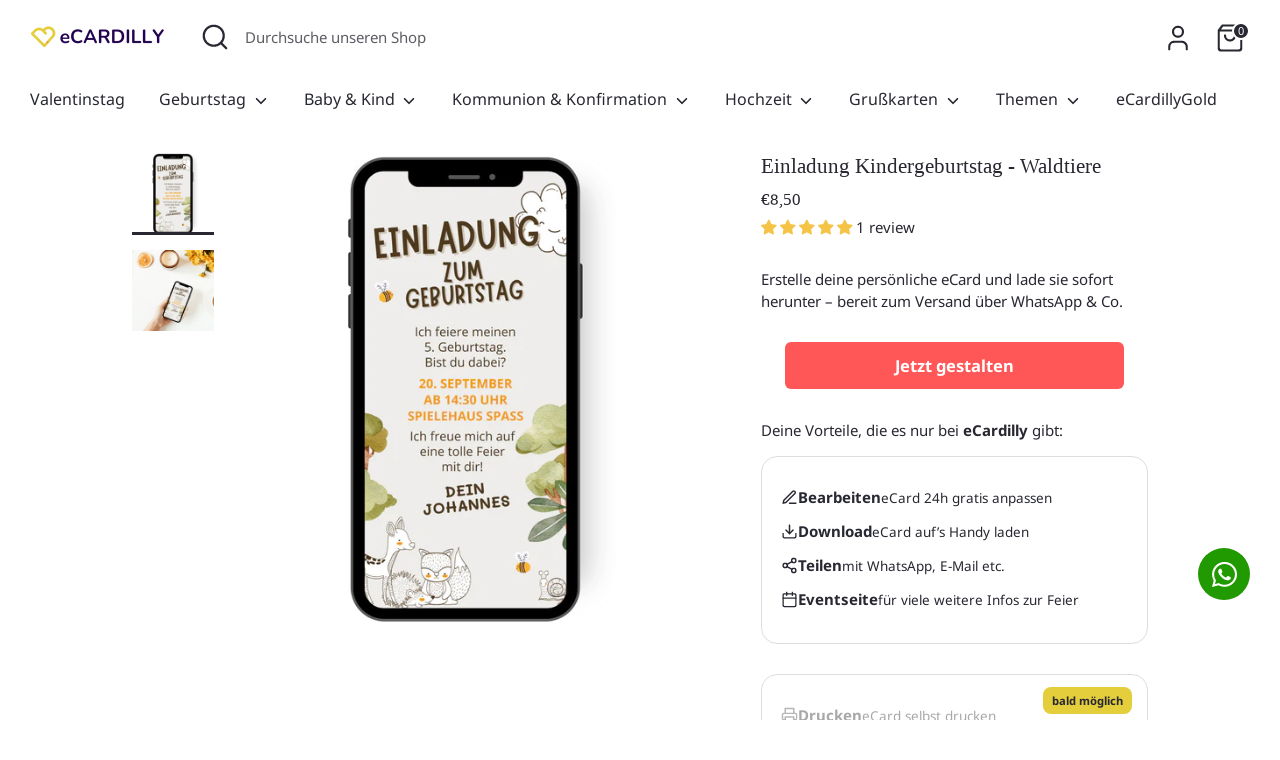

--- FILE ---
content_type: text/html; charset=utf-8
request_url: https://www.ecardilly.de/products/ecard-waldtiere
body_size: 69999
content:
<!doctype html>
<html class="no-js supports-no-cookies" lang="de">
	<head>
	<script src="//www.ecardilly.de/cdn/shop/files/pandectes-rules.js?v=14077419054417518159"></script>
	
	
	
	
	
	
		

		

        

		<!-- Boost 6.1.0 -->
		<meta charset="utf-8" />
<meta name="viewport" content="width=device-width,initial-scale=1.0" />
<meta http-equiv="X-UA-Compatible" content="IE=edge">

<link rel="preconnect" href="https://cdn.shopify.com" crossorigin>
<link rel="preconnect" href="https://fonts.shopify.com" crossorigin>
<link rel="preconnect" href="https://monorail-edge.shopifysvc.com"><link rel="preload" as="font" href="//www.ecardilly.de/cdn/fonts/noto_sans/notosans_n4.67fb0b95a9fac1030d5fa59681ca957ae8ee6aa5.woff2" type="font/woff2" crossorigin><link rel="preload" as="font" href="//www.ecardilly.de/cdn/fonts/noto_sans/notosans_n4.67fb0b95a9fac1030d5fa59681ca957ae8ee6aa5.woff2" type="font/woff2" crossorigin><link rel="preload" as="font" href="//www.ecardilly.de/cdn/fonts/nunito/nunito_n6.1a6c50dce2e2b3b0d31e02dbd9146b5064bea503.woff2" type="font/woff2" crossorigin><link rel="preload" href="//www.ecardilly.de/cdn/shop/t/47/assets/vendor.min.js?v=67207134794593361361761481956" as="script">
<link rel="preload" href="//www.ecardilly.de/cdn/shop/t/47/assets/theme.js?v=160128600729909535261761481953" as="script"><link rel="canonical" href="https://www.ecardilly.de/products/ecard-waldtiere" /><link rel="icon" href="//www.ecardilly.de/cdn/shop/files/eCardilly_Logo_weiss_3d235d86-16d7-4e00-8cd1-1ce181a50134.png?crop=center&height=48&v=1705911513&width=48" type="image/png"><meta name="description" content="Tolle Vorlagen für eine Einladung zum Kindergeburtstag. Papierlos zum Kindergeburtstag einladen - im Zeichen des Waldes und seiner Bewohner*innen. WhatsApp Einladungskarte für Tierliebhaber: Reh, Schnecke, Igel und Fuchs sind dezent auf diese braun-gelb-naturfarbene Einladungskarte gezeichnet.">

		
		<title>
          Einladung zum Kindergeburtstag mit Waldtieren als eCard
          
          
          
            &ndash; eCARDILLY
          
        </title>

		<meta property="og:site_name" content="eCARDILLY">
<meta property="og:url" content="https://www.ecardilly.de/products/ecard-waldtiere">
<meta property="og:title" content="Einladung zum Kindergeburtstag mit Waldtieren als eCard">
<meta property="og:type" content="product">
<meta property="og:description" content="Tolle Vorlagen für eine Einladung zum Kindergeburtstag. Papierlos zum Kindergeburtstag einladen - im Zeichen des Waldes und seiner Bewohner*innen. WhatsApp Einladungskarte für Tierliebhaber: Reh, Schnecke, Igel und Fuchs sind dezent auf diese braun-gelb-naturfarbene Einladungskarte gezeichnet."><meta property="og:image" content="http://www.ecardilly.de/cdn/shop/files/EinladungKindergeburtstagWaldtiere1-245128_1200x1200.png?v=1733475932">
  <meta property="og:image:secure_url" content="https://www.ecardilly.de/cdn/shop/files/EinladungKindergeburtstagWaldtiere1-245128_1200x1200.png?v=1733475932">
  <meta property="og:image:width" content="1200">
  <meta property="og:image:height" content="1200"><meta property="og:price:amount" content="8,50">
  <meta property="og:price:currency" content="EUR"><meta name="twitter:card" content="summary_large_image">
<meta name="twitter:title" content="Einladung zum Kindergeburtstag mit Waldtieren als eCard">
<meta name="twitter:description" content="Tolle Vorlagen für eine Einladung zum Kindergeburtstag. Papierlos zum Kindergeburtstag einladen - im Zeichen des Waldes und seiner Bewohner*innen. WhatsApp Einladungskarte für Tierliebhaber: Reh, Schnecke, Igel und Fuchs sind dezent auf diese braun-gelb-naturfarbene Einladungskarte gezeichnet.">

<style>
			@font-face {
  font-family: Nunito;
  font-weight: 600;
  font-style: normal;
  font-display: fallback;
  src: url("//www.ecardilly.de/cdn/fonts/nunito/nunito_n6.1a6c50dce2e2b3b0d31e02dbd9146b5064bea503.woff2") format("woff2"),
       url("//www.ecardilly.de/cdn/fonts/nunito/nunito_n6.6b124f3eac46044b98c99f2feb057208e260962f.woff") format("woff");
}

			
			@font-face {
  font-family: "Noto Sans";
  font-weight: 400;
  font-style: normal;
  font-display: fallback;
  src: url("//www.ecardilly.de/cdn/fonts/noto_sans/notosans_n4.67fb0b95a9fac1030d5fa59681ca957ae8ee6aa5.woff2") format("woff2"),
       url("//www.ecardilly.de/cdn/fonts/noto_sans/notosans_n4.7b785b180d53ae20f1017ba5d1db68774175584a.woff") format("woff");
}

			@font-face {
  font-family: "Noto Sans";
  font-weight: 700;
  font-style: normal;
  font-display: fallback;
  src: url("//www.ecardilly.de/cdn/fonts/noto_sans/notosans_n7.1c1ecc348e259b7cdc0a191536a135e8afa67beb.woff2") format("woff2"),
       url("//www.ecardilly.de/cdn/fonts/noto_sans/notosans_n7.aef9bd60aa73fa842d38cf1dfa3f8eb50d0dfa8f.woff") format("woff");
}

			@font-face {
  font-family: "Noto Sans";
  font-weight: 400;
  font-style: italic;
  font-display: fallback;
  src: url("//www.ecardilly.de/cdn/fonts/noto_sans/notosans_i4.0d0b0b60457d4b0fff3a18b68f05d41f4e08fe56.woff2") format("woff2"),
       url("//www.ecardilly.de/cdn/fonts/noto_sans/notosans_i4.39741a91407585de584fa20325a2a05adccd69e7.woff") format("woff");
}

			@font-face {
  font-family: "Noto Sans";
  font-weight: 700;
  font-style: italic;
  font-display: fallback;
  src: url("//www.ecardilly.de/cdn/fonts/noto_sans/notosans_i7.c7fd3945455879138e0ecee80bd39dae8b9d10da.woff2") format("woff2"),
       url("//www.ecardilly.de/cdn/fonts/noto_sans/notosans_i7.8c223fa37340c58f5c7619dd708bf01da1a07a6d.woff") format("woff");
}

			@font-face {
  font-family: "Noto Sans";
  font-weight: 400;
  font-style: normal;
  font-display: fallback;
  src: url("//www.ecardilly.de/cdn/fonts/noto_sans/notosans_n4.67fb0b95a9fac1030d5fa59681ca957ae8ee6aa5.woff2") format("woff2"),
       url("//www.ecardilly.de/cdn/fonts/noto_sans/notosans_n4.7b785b180d53ae20f1017ba5d1db68774175584a.woff") format("woff");
}

		</style>

		<link href="//www.ecardilly.de/cdn/shop/t/47/assets/styles.css?v=132885161404462287091762524808" rel="stylesheet" type="text/css" media="all" />
		<link href="//www.ecardilly.de/cdn/shop/t/47/assets/carousel.css?v=182745841102794673601761481916" rel="stylesheet" type="text/css" media="all" />

		<link href="//www.ecardilly.de/cdn/shop/t/47/assets/cropper.min.css?v=82404128428876472921761481917" rel="stylesheet" type="text/css" media="all" />
		<style>
	@font-face {
	  font-family: 'Material Icons Sharp';
	  font-style: normal;
	  font-weight: 400;
	  font-display: swap;
	  src: url(//www.ecardilly.de/cdn/shop/t/47/assets/material_icons.woff2?v=24474247065686175141761481935) format('woff2');
	}

	.material-icons-sharp {
	  font-family: 'Material Icons Sharp';
	  font-weight: normal;
	  font-style: normal;
	  font-size: 24px;
	  line-height: 1;
	  letter-spacing: normal;
	  text-transform: none;
	  display: inline-block;
	  white-space: nowrap;
	  word-wrap: normal;
	  direction: ltr;
	  -webkit-font-feature-settings: 'liga';
	  -webkit-font-smoothing: antialiased;
	}

	.ecm a,.ecm ins{text-decoration:none}#admin-bar-iframe{display:none!important}#preview-bar-iframe{height:3px!important}#preview-bar-iframe:hover{height:50vh!important;background:#fff}html{padding-bottom:0!important}@media screen and (max-width:640px){.no_smart{display:none;visibility:hidden}}@media screen and (min-width:640px){.no_desktop{display:none;visibility:hidden}}#clr-picker{display:none}.btn{cursor:pointer}.btn.btn--tiny{font-size:.875rem;padding:.5rem 1.5rem}.ecm button{all:unset}.--dev{padding:1rem;border:1px dashed #00f;background:rgba(0,0,255,.1);font-family:monospace;margin:1rem 0}.responsive_video{position:relative;aspect-ratio:1/1}.responsive_video video{width:100%;height:auto}.cart-item-container .cart-mobile-image{width:50%}.cart-item-container .description .description__title{display:block}.cart-item-container .description .edit_btn{margin-top:1rem;margin-bottom:1rem}.ecm a,.ecm abbr,.ecm acronym,.ecm address,.ecm applet,.ecm b,.ecm big,.ecm blockquote,.ecm body,.ecm caption,.ecm center,.ecm cite,.ecm code,.ecm dd,.ecm del,.ecm dfn,.ecm div,.ecm dl,.ecm dt,.ecm em,.ecm fieldset,.ecm font,.ecm form,.ecm h1,.ecm h2,.ecm h3,.ecm h4,.ecm h5,.ecm h6,.ecm html,.ecm i,.ecm iframe,.ecm img,.ecm ins,.ecm kbd,.ecm label,.ecm legend,.ecm li,.ecm object,.ecm ol,.ecm p,.ecm pre,.ecm q,.ecm s,.ecm samp,.ecm small,.ecm span,.ecm strike,.ecm strong,.ecm sub,.ecm sup,.ecm table,.ecm tbody,.ecm td,.ecm tfoot,.ecm th,.ecm thead,.ecm tr,.ecm tt,.ecm u,.ecm ul,.ecm var{margin:0;padding:0;border:0;outline:0;font-size:100%;vertical-align:baseline;background:rgba(0,0,0,0)}.ecm ol,.ecm ul{list-style:none}.ecm blockquote,.ecm q{quotes:none}.ecm blockquote:after,.ecm blockquote:before,.ecm q:after,.ecm q:before{content:"";content:none}.ecm :focus{outline:0}.ecm del{text-decoration:line-through}.ecm table{border-collapse:collapse;border-spacing:0}.ecm .clr-picker{display:none;-ms-flex-wrap:wrap;flex-wrap:wrap;position:absolute;width:200px;z-index:1000;border-radius:10px;background-color:#fff;-ms-flex-pack:end;justify-content:flex-end;direction:ltr;box-shadow:0 0 5px rgba(0,0,0,.05),0 5px 20px rgba(0,0,0,.1);-webkit-user-select:none;-ms-user-select:none;user-select:none}.ecm .clr-picker.clr-open,.ecm .clr-picker[data-inline=true]{display:-ms-flexbox;display:flex}.ecm .clr-picker[data-inline=true]{position:relative}.ecm .clr-gradient{position:relative;width:100%;height:100px;margin-bottom:15px;border-radius:3px 3px 0 0;background-image:linear-gradient(rgba(0,0,0,0),#000),linear-gradient(90deg,#fff,currentColor);cursor:pointer}.ecm .clr-marker{position:absolute;width:12px;height:12px;margin:-6px 0 0 -6px;border:1px solid #fff;border-radius:50%;background-color:currentColor;cursor:pointer}.ecm .clr-picker input[type=range]::-webkit-slider-runnable-track{width:100%;height:16px}.ecm .clr-picker input[type=range]::-webkit-slider-thumb{width:16px;height:16px;-webkit-appearance:none}.ecm .clr-picker input[type=range]::-moz-range-track{width:100%;height:16px;border:0}.ecm .clr-picker input[type=range]::-moz-range-thumb{width:16px;height:16px;border:0}.ecm .clr-hue{background-image:linear-gradient(to right,red 0,#ff0 16.66%,#0f0 33.33%,#0ff 50%,#00f 66.66%,#f0f 83.33%,red 100%)}.ecm .clr-alpha,.ecm .clr-hue{position:relative;width:calc(100% - 40px);height:8px;margin:5px 20px;border-radius:4px}.ecm .clr-alpha span{display:block;height:100%;width:100%;border-radius:inherit;background-image:linear-gradient(90deg,rgba(0,0,0,0),currentColor)}.ecm .clr-alpha input,.ecm .clr-hue input{position:absolute;width:calc(100% + 32px);height:16px;left:-16px;top:-4px;margin:0;background-color:rgba(0,0,0,0);opacity:0;cursor:pointer;appearance:none;-webkit-appearance:none}.ecm .clr-alpha div,.ecm .clr-hue div{position:absolute;width:16px;height:16px;left:0;top:50%;margin-left:-8px;transform:translateY(-50%);border:2px solid #fff;border-radius:50%;background-color:currentColor;box-shadow:0 0 1px #888;pointer-events:none}.ecm .clr-alpha div:before{content:"";position:absolute;height:100%;width:100%;left:0;top:0;border-radius:50%;background-color:currentColor}.ecm .clr-format{display:none;-ms-flex-order:1;order:1;width:calc(100% - 40px);margin:0 20px 20px}.ecm .clr-segmented{display:-ms-flexbox;display:flex;position:relative;width:100%;margin:0;padding:0;border:1px solid #ddd;border-radius:15px;box-sizing:border-box;color:#999;font-size:12px}.ecm .clr-segmented input,.ecm .clr-segmented legend{position:absolute;width:100%;height:100%;margin:0;padding:0;border:0;left:0;top:0;opacity:0;pointer-events:none}.ecm .clr-segmented label{-ms-flex-positive:1;flex-grow:1;margin:0;padding:4px 0;font-size:inherit;font-weight:400;line-height:initial;text-align:center;cursor:pointer}.ecm .clr-segmented label:first-of-type{border-radius:10px 0 0 10px}.ecm .clr-segmented label:last-of-type{border-radius:0 10px 10px 0}.ecm .clr-segmented input:checked+label{color:#fff;background-color:#666}.ecm .clr-swatches{-ms-flex-order:2;order:2;width:calc(100% - 32px);margin:0 16px}.ecm .clr-swatches div{display:-ms-flexbox;display:flex;-ms-flex-wrap:wrap;flex-wrap:wrap;padding-bottom:12px;-ms-flex-pack:center;justify-content:center}.ecm .clr-swatches button{position:relative;width:20px;height:20px;margin:0 4px 6px;padding:0;border:0;border-radius:50%;color:inherit;text-indent:-1000px;white-space:nowrap;overflow:hidden;cursor:pointer}.ecm .clr-field button:after,.ecm .clr-swatches button:after{left:0;border-radius:inherit;content:""}.ecm .clr-swatches button:after{display:block;position:absolute;width:100%;height:100%;top:0;background-color:currentColor;box-shadow:inset 0 0 0 1px rgba(0,0,0,.1)}.ecm input.clr-color{-ms-flex-order:1;order:1;width:calc(100% - 80px);height:32px;margin:15px 20px 20px auto;padding:0 10px;border:1px solid #ddd;border-radius:16px;color:#444;background-color:#fff;font-family:sans-serif;font-size:14px;text-align:center;box-shadow:none}.ecm input.clr-color:focus{outline:0;border:1px solid #1e90ff}.ecm .clr-clear,.ecm .clr-close{display:none;-ms-flex-order:2;order:2;height:24px;margin:0 20px 20px;padding:0 20px;border:0;border-radius:12px;color:#fff;background-color:#666;font-family:inherit;font-size:12px;font-weight:400;cursor:pointer}.ecm .clr-close{display:block;margin:0 20px 20px auto}.ecm .clr-preview{position:relative;width:32px;height:32px;margin:15px 0 20px 20px;border-radius:50%;overflow:hidden}.ecm .clr-preview:after,.ecm .clr-preview:before{content:"";position:absolute;height:100%;width:100%;left:0;top:0;border:1px solid #fff;border-radius:50%}.ecm .clr-preview:after{border:0;background-color:currentColor;box-shadow:inset 0 0 0 1px rgba(0,0,0,.1)}.ecm .clr-preview button{position:absolute;width:100%;height:100%;z-index:1;margin:0;padding:0;border:0;border-radius:50%;outline-offset:-2px;background-color:rgba(0,0,0,0);text-indent:-9999px;cursor:pointer;overflow:hidden}.ecm .clr-alpha div,.ecm .clr-color,.ecm .clr-hue div,.ecm .clr-marker{box-sizing:border-box}.ecm .clr-field{display:inline-block;position:relative;color:transparent}.ecm .clr-field input{margin:0;direction:ltr}.ecm .clr-field.clr-rtl input{text-align:right}.ecm .text-center,.ecm .text_center{text-align:center}.ecm .clr-field button{position:absolute;width:30px;height:100%;right:0;top:50%;transform:translateY(-50%);margin:0;padding:0;border:0;color:inherit;text-indent:-1000px;white-space:nowrap;overflow:hidden;pointer-events:none}.ecm .clr-field.clr-rtl button{right:auto;left:0}.ecm .clr-field button:after{display:block;position:absolute;width:100%;height:100%;top:0;background-color:currentColor;box-shadow:inset 0 0 1px rgba(0,0,0,.5)}.ecm .clr-picker[data-alpha=false] .clr-alpha,.ecm .clr-picker[data-minimal=true] .clr-alpha,.ecm .clr-picker[data-minimal=true] .clr-color,.ecm .clr-picker[data-minimal=true] .clr-gradient,.ecm .clr-picker[data-minimal=true] .clr-hue,.ecm .clr-picker[data-minimal=true] .clr-preview{display:none}.ecm .clr-alpha,.ecm .clr-alpha div,.ecm .clr-field button,.ecm .clr-preview:before,.ecm .clr-swatches button{background-image:repeating-linear-gradient(45deg,#aaa 25%,transparent 25%,transparent 75%,#aaa 75%,#aaa),repeating-linear-gradient(45deg,#aaa 25%,#fff 25%,#fff 75%,#aaa 75%,#aaa);background-position:0 0,4px 4px;background-size:8px 8px}.ecm .clr-marker:focus{outline:0}.ecm .clr-keyboard-nav .clr-alpha input:focus+div,.ecm .clr-keyboard-nav .clr-hue input:focus+div,.ecm .clr-keyboard-nav .clr-marker:focus,.ecm .clr-keyboard-nav .clr-segmented input:focus+label{outline:0;box-shadow:0 0 0 2px #1e90ff,0 0 2px 2px #fff}.ecm .clr-picker[data-minimal=true]{padding-top:16px}.ecm .clr-dark{background-color:#444}.ecm .clr-dark .clr-segmented{border-color:#777}.ecm .clr-dark .clr-swatches button:after{box-shadow:inset 0 0 0 1px rgba(255,255,255,.3)}.ecm .clr-dark input.clr-color{color:#fff;border-color:#777;background-color:#555}.ecm .clr-dark input.clr-color:focus{border-color:#1e90ff}.ecm .clr-dark .clr-preview:after{box-shadow:inset 0 0 0 1px rgba(255,255,255,.5)}.ecm .clr-dark .clr-alpha,.ecm .clr-dark .clr-alpha div,.ecm .clr-dark .clr-preview:before,.ecm .clr-dark .clr-swatches button{background-image:repeating-linear-gradient(45deg,#666 25%,transparent 25%,transparent 75%,#888 75%,#888),repeating-linear-gradient(45deg,#888 25%,#444 25%,#444 75%,#888 75%,#888)}.ecm .clr-picker.clr-polaroid{border-radius:6px;box-shadow:0 0 5px rgba(0,0,0,.1),0 5px 30px rgba(0,0,0,.2)}.ecm .clr-picker.clr-polaroid:before{content:"";display:block;position:absolute;width:16px;height:10px;left:20px;top:-10px;border:solid transparent;border-width:0 8px 10px;border-bottom-color:currentColor;box-sizing:border-box;color:#fff;filter:drop-shadow(0 -4px 3px rgba(0, 0, 0, .1));pointer-events:none}.ecm .clr-picker.clr-polaroid.clr-dark:before{color:#444}.ecm .clr-picker.clr-polaroid.clr-left:before{left:auto;right:20px}.ecm .clr-picker.clr-polaroid.clr-top:before{top:auto;bottom:-10px;transform:rotateZ(180deg)}.ecm .clr-polaroid .clr-gradient{width:calc(100% - 20px);height:120px;margin:10px;border-radius:3px}.ecm .clr-polaroid .clr-alpha,.ecm .clr-polaroid .clr-hue{width:calc(100% - 30px);height:10px;margin:6px 15px;border-radius:5px}.ecm .clr-polaroid .clr-alpha div,.ecm .clr-polaroid .clr-hue div{box-shadow:0 0 5px rgba(0,0,0,.2)}.ecm .clr-polaroid .clr-format{width:calc(100% - 20px);margin:0 10px 15px}.ecm .clr-polaroid .clr-swatches{width:calc(100% - 12px);margin:0 6px}.ecm .clr-polaroid .clr-swatches div{padding-bottom:10px}.ecm .clr-polaroid .clr-swatches button{width:22px;height:22px}.ecm .clr-polaroid input.clr-color{width:calc(100% - 60px);margin:10px 10px 15px auto}.ecm .clr-polaroid .clr-clear{margin:0 10px 15px}.ecm .clr-polaroid .clr-close{margin:0 10px 15px auto}.ecm .clr-polaroid .clr-preview{margin:10px 0 15px 10px}.ecm .clr-picker.clr-large{width:275px}.ecm .clr-large .clr-gradient{height:150px}.ecm .clr-large .clr-swatches button{width:22px;height:22px}.ecm .clr-picker.clr-pill{width:380px;padding-left:180px;box-sizing:border-box}.ecm .clr-pill .clr-gradient{position:absolute;width:180px;height:100%;left:0;top:0;margin-bottom:0;border-radius:3px 0 0 3px}.ecm .clr-pill .clr-hue{margin-top:20px}.ecm html{scroll-padding:var(--header_height);scroll-behavior:smooth}.ecm body{font-size:18px;line-height:1.5;color:#000}.ecm body,.ecm html{height:100%}.ecm .container{width:100%;max-width:1080px;margin:auto;padding:0 2rem}.ecm .container>.f_wrap{margin-left:-1rem;margin-right:-1rem}.ecm .container.--full{max-width:unset}.ecm .flex{display:-ms-flexbox;display:flex;gap:2rem}.ecm .flex.--stretch{-ms-flex-pack:justify;justify-content:space-between}.ecm .flex.--stretch>*{-ms-flex:1;flex:1}.ecm .flex.--space_between{-ms-flex-pack:justify;justify-content:space-between}.ecm .flex.--column{-ms-flex-direction:column;flex-direction:column}.ecm .f_wrap{display:-ms-flexbox;display:flex}.ecm .f_wrap>*{margin:0 1rem}.ecm .f_wrap.--wrap{-ms-flex-wrap:wrap;flex-wrap:wrap}.ecm .f_wrap.--stretch{-ms-flex-pack:justify;justify-content:space-between}.ecm .f_wrap.--center{-ms-flex-pack:center;justify-content:center}.ecm .f_wrap.--inside{margin-left:-1rem;margin-right:-1rem}.ecm .visually-hidden{display:none;visibility:hidden}.ecm *,.ecm html *{box-sizing:border-box;max-height:1000000px}.ecm *{-webkit-font-smoothing:antialiased;text-rendering:optimizeLegibility}@media only screen and (max-width:768px){.ecm .container{padding:0 1rem}.ecm body{font-size:16px}.ecm #mobile_marker,.ecm .no_smart{display:none!important;visibility:hidden}.ecm .m_grid-1{width:13.4406666667%;width:calc(16.6666666667% - 1rem - 1rem);margin:0 1rem}.ecm .m_grid-2{width:30.1073333334%;width:calc(33.3333333334% - 1rem - 1rem);margin:0 1rem}.ecm .m_grid-3{width:46.7740000001%;width:calc(50.0000000001% - 1rem - 1rem);margin:0 1rem}.ecm .m_grid-4{width:63.4406666668%;width:calc(66.6666666668% - 1rem - 1rem);margin:0 1rem}.ecm .m_grid-5{width:80.1073333335%;width:calc(83.3333333335% - 1rem - 1rem);margin:0 1rem}.ecm .m_grid-6{width:96.7740000002%;width:calc(100.0000000002% - 1rem - 1rem);margin:0 1rem}}@media only screen and (min-width:768px){.ecm .no_desktop{display:none!important;visibility:hidden}.ecm .d_grid-1{width:5.1073333333%;width:calc(8.3333333333% - 1rem - 1rem);margin:0 1rem}.ecm .d_grid-2{width:13.4406666666%;width:calc(16.6666666666% - 1rem - 1rem);margin:0 1rem}.ecm .d_grid-3{width:21.7739999999%;width:calc(24.9999999999% - 1rem - 1rem);margin:0 1rem}.ecm .d_grid-4{width:30.1073333332%;width:calc(33.3333333332% - 1rem - 1rem);margin:0 1rem}.ecm .d_grid-5{width:38.4406666665%;width:calc(41.6666666665% - 1rem - 1rem);margin:0 1rem}.ecm .d_grid-6{width:46.7739999998%;width:calc(49.9999999998% - 1rem - 1rem);margin:0 1rem}.ecm .d_grid-7{width:55.1073333331%;width:calc(58.3333333331% - 1rem - 1rem);margin:0 1rem}.ecm .d_grid-8{width:63.4406666664%;width:calc(66.6666666664% - 1rem - 1rem);margin:0 1rem}.ecm .d_grid-9{width:71.7739999997%;width:calc(74.9999999997% - 1rem - 1rem);margin:0 1rem}.ecm .d_grid-10{width:80.107333333%;width:calc(83.333333333% - 1rem - 1rem);margin:0 1rem}.ecm .d_grid-11{width:88.4406666663%;width:calc(91.6666666663% - 1rem - 1rem);margin:0 1rem}.ecm .d_grid-12{width:96.7739999996%;width:calc(99.9999999996% - 1rem - 1rem);margin:0 1rem}}.ecm a{color:inherit;border-bottom:3px solid transparent}.ecm a:hover{border-color:#ff0}.ecm .cursor--pointer{cursor:pointer}.ecm body.customizer,.ecm body.designer{font-family:Ubuntu,sans-serif}.ecm h1,.ecm h2,.ecm h3,.ecm h4,.ecm h5,.ecm h6{font-weight:400}.ecm .h1,.ecm .h2,.ecm .h3,.ecm .h4,.ecm .h5,.ecm .h6,.ecm .rte h1,.ecm .rte h2,.ecm .rte h3,.ecm .rte h4,.ecm .rte h5,.ecm .rte h6{font-weight:700;line-height:1.2;margin-bottom:.5em}.ecm .h1,.ecm .rte h1{font-size:2.4em}.ecm .h2,.ecm .rte h2{font-size:2em}.ecm .h3,.ecm .rte h3{font-size:1.6em}.ecm .h4,.ecm .rte h4{font-size:1.4em}.ecm .h5,.ecm .rte h5{font-size:1.2em}.ecm .h6,.ecm .rte h6{font-size:1em}.ecm p{margin-bottom:.5em}.ecm .rte p{margin-bottom:1em}.ecm ::selection{background:#ff0;color:#000}.ecm .canvas_title label,.ecm .customizer_form_set .range_wrap label,.ecm .font--medium,.ecm .overlay_body .customizer_zoom_notice,.ecm input.input,.ecm select.select,.ecm textarea.input{font-size:.778em}.ecm .app_header a,.ecm .btn.btn--small,.ecm .btn.btn--tiny,.ecm .customizer_form_error,.ecm .customizer_tools li,.ecm .font--small,.ecm .layers_list li,.ecm .tool_btn,.ecm blockquote cite,.ecm input[type=submit].btn--small,.ecm input[type=submit].btn--tiny,.ecm small{font-size:.7em}.ecm .font--tiny,.ecm label.label{font-size:.556em}.ecm blockquote{font-style:italic}.ecm button,.ecm input[type=submit]{border:none;border-radius:none;margin:0;padding:0;width:auto;overflow:visible;background:rgba(0,0,0,0);color:inherit;font:inherit;line-height:normal;-webkit-appearance:none}.ecm .btn,.ecm input[type=submit]{display:-ms-flexbox;display:flex;cursor:pointer;-ms-flex-align:center;align-items:center;gap:.5rem;font-weight:700;background:#230052;color:#fff;border-radius:5px;padding:.75rem 1.5rem;-ms-flex-pack:center;justify-content:center;transition:all .2s ease-out}.ecm .btn:hover,.ecm input[type=submit]:hover{background:#0e002f}.ecm .btn:active,.ecm .btn:focus,.ecm input[type=submit]:active,.ecm input[type=submit]:focus{box-shadow:0 0 0 2px #8f52cb,inset 0 0 0 1px #fff}.ecm .btn.btn--secondary,.ecm input[type=submit].btn--secondary{background:#fff;color:#230052;box-shadow:inset 0 0 0 2px #230052}.ecm .btn.btn--secondary:hover,.ecm input[type=submit].btn--secondary:hover{background:rgba(226,197,246,.2)}.ecm .btn.btn--tertiary,.ecm input[type=submit].btn--tertiary{background:#fff;color:#707070}.ecm .btn.btn--tertiary:hover,.ecm input[type=submit].btn--tertiary:hover{box-shadow:inset 0 0 0 2px #f7f7f7;color:#230052}.ecm .btn.btn--tertiary:focus,.ecm input[type=submit].btn--tertiary:focus{box-shadow:none;background:#f7f7f7}.ecm .btn.btn--dev,.ecm input[type=submit].btn--dev{background:#000;color:#0fff50}.ecm .btn.btn--dev:hover,.ecm input[type=submit].btn--dev:hover{outline:#0fff50 solid 2px;outline-offset:2px}.ecm .btn.btn--dev:active,.ecm .btn.btn--dev:focus,.ecm input[type=submit].btn--dev:active,.ecm input[type=submit].btn--dev:focus{box-shadow:none;color:#000;background:#0fff50}.ecm .btn.btn--tiny,.ecm input[type=submit].btn--tiny{padding:.25rem .75rem}.ecm .btn:active,.ecm input[type=submit]:active{box-shadow:0 0 0 2px rgba(35,0,82,.5)}.ecm .card{background:#fff;border-radius:.35rem;box-shadow:0 0 .25em rgba(0,0,0,.15);padding-top:.75rem;padding-bottom:.75rem}.ecm .card.--slim{padding-top:0;padding-bottom:0}.ecm .card .card_header{color:#230052;font-weight:700;padding:0 .75rem .75rem;border-bottom:1px solid #eaeaea;display:-ms-flexbox;display:flex;-ms-flex-pack:justify;justify-content:space-between;-ms-flex-align:center;align-items:center}.ecm .card .card_header:only-child{border-bottom:none;padding-bottom:0}.ecm input.input,.ecm select.select,.ecm textarea.input{padding:.5rem;border-radius:.25rem;border:1px solid #eaeaea;font-family:inherit;width:100%;appearance:none}.ecm input.input.--ghost_input,.ecm select.select.--ghost_input,.ecm textarea.input.--ghost_input{border-color:transparent}.ecm input.input.--ghost_input:focus,.ecm select.select.--ghost_input:focus,.ecm textarea.input.--ghost_input:focus{border-color:#eaeaea}.ecm input.input:active,.ecm input.input:focus,.ecm select.select:active,.ecm select.select:focus,.ecm textarea.input:active,.ecm textarea.input:focus{box-shadow:0 0 0 2px #fff,0 0 0 4px #e2c5f6}.ecm label.label{display:block;text-transform:uppercase;letter-spacing:.075em;color:#707070;margin-bottom:.125rem}.ecm input.input[type=checkbox]{background:#d9d9d9;border-radius:3rem;width:2.5rem;height:calc(1rem + 6px)}.ecm input.input[type=checkbox]+.checkbox_toggle{width:1rem;height:1rem;background-color:#fff;border-radius:50%;position:absolute;left:calc(.75rem + 7px);bottom:13px;transition:all .1s ease-in-out;pointer-events:none}.ecm input.input[type=checkbox]:checked{background:#230052}.ecm input.input[type=checkbox]:checked+.checkbox_toggle{left:calc(2.5rem - 3px)}.ecm input[data-coloris]{box-shadow:inset 0 0 0 4px #fff;background-color:var(--color);color:transparent}.ecm .icon_input,.ecm .layers_list li:hover{background:#f7f7f7}.ecm select.select+.select_arrow{color:#707070;position:absolute;right:1.25rem;bottom:.5rem;pointer-events:none}.ecm input.input[type=number]+.number_spinner{visibility:hidden;position:absolute;right:1rem;bottom:0;color:#d9d9d9}.ecm .input_list li:hover .number_spinner,.ecm .layers_list li:hover .layer_controls,.ecm input.input[type=number]:focus+.number_spinner{visibility:visible}.ecm input.input[type=number]+.number_spinner span{cursor:pointer}.ecm input.input[type=number]+.number_spinner span:hover{color:#230052}.ecm input.input[type=number]::-webkit-inner-spin-button,.ecm input.input[type=number]::-webkit-outer-spin-button{appearance:none}.ecm textarea.input+.icon_remove{cursor:pointer;color:#707070}.ecm textarea.input+.icon_remove:hover{color:#230052}.ecm textarea.input+.icon_remove:active,.ecm textarea.input+.icon_remove:focus{color:#931738}.ecm label+input.--ghost_input{margin-left:.25rem;padding-left:.25rem}.ecm label[for=shadow].label+input{display:none}.ecm .multi_prop_input{display:-ms-flexbox;display:flex;gap:.25rem}.ecm .multi_prop_input>*{-ms-flex:1;flex:1;width:1rem}.ecm .customizer_input{padding:.5em;border-radius:5px;margin-bottom:1rem}.ecm .customizer_input:focus{outline:rgba(35,0,82,.2) solid 3px}.ecm .customizer_input.has_error{outline:rgba(147,23,56,.4) solid 3px}.ecm .customizer_input.has_error+.customizer_form_error{display:block}.ecm .customizer_form_set{display:-ms-flexbox;display:flex;-ms-flex-align:center;align-items:center;-ms-flex:1;flex:1}.ecm .customizer_form_set label{-ms-flex:1;flex:1}.ecm .customizer_form_set input{-ms-flex:3;flex:3}.ecm .customizer_form_set .range_wrap{display:-ms-flexbox;display:flex;gap:1rem;-ms-flex-align:center;align-items:center;width:100%}.ecm .customizer_form_set .range_wrap label{-ms-flex:unset;flex:unset}.ecm .customizer_button_set{display:-ms-flexbox;display:flex;gap:1rem}.ecm .customizer_button_set.--stretch>*{-ms-flex:1;flex:1}.ecm .icon_input{font-size:1.4rem;padding:.25rem;display:-ms-flexbox;display:flex;gap:.25rem;-ms-flex-align:center;align-items:center;-ms-flex-pack:center;justify-content:center;border-radius:.25rem}.ecm .icon_input .label{font-size:.7rem;text-transform:uppercase;letter-spacing:.02}.ecm .icon_input:active{outline:rgba(35,0,82,.2) solid 3px}.ecm .customizer_form_error{display:none;color:#931738}.ecm .hidden_dom{display:none;visibility:hidden}.ecm svg.icon{width:1em;height:1em}.ecm svg.icon,.ecm svg.icon path{fill:currentColor!important}.ecm .icon--font,.ecm .toast:before{font-size:1em;font-family:"Material Icons Sharp";font-weight:400;font-style:normal;display:inline-block;line-height:1;text-transform:none;letter-spacing:normal;word-wrap:normal;white-space:nowrap;direction:ltr;-webkit-font-smoothing:antialiased;text-rendering:optimizeLegibility;-moz-osx-font-smoothing:grayscale;font-feature-settings:"liga"}.ecm .--flip.toast:before,.ecm .icon--font.--flip{transform:rotate(180deg)}.ecm .loading_bar{position:fixed;height:3px;width:100vw;top:0;z-index:9}.ecm .loading_bar span{display:block;height:3px;width:0%;background:#8f52cb}.ecm .loading_bar span.hidden{opacity:0}.ecm input[type=range]{appearance:none;background:rgba(0,0,0,0);cursor:pointer;display:block;margin:.5rem 0;padding:0;border:none}.ecm input[type=range]:focus{outline:0}.ecm input[type=range]::-webkit-slider-runnable-track{background-color:#e2c5f6;border-radius:.5rem;height:.35rem}.ecm input[type=range]::-webkit-slider-thumb{appearance:none;margin-top:-.2rem;background-color:#230052;border-radius:.5rem;height:.75rem;width:.75rem;outline:#230052 solid 2px;outline-offset:.125rem}.ecm input[type=range]::-webkit-slider-thumb:active{outline:#8f52cb solid 2px}.ecm .imgwrap{padding-bottom:100%;width:100%;display:block;position:relative;overflow:hidden;text-align:left!important;background:rgba(0,0,0,.1)}.ecm .imgwrap img{position:absolute;display:block;width:100%}.ecm .cropper-view-box{outline:#8f52cb solid 2px;outline-color:rgba(143,82,203,.75)}.ecm .cropper-dashed{opacity:.25}.ecm .cropper-modal{background:#000!important}.ecm .customizer_developer_bar{position:fixed;height:50%;right:1rem;top:50%;transform:translateY(-50%);z-index:99;z-index:0;display:-ms-flexbox;display:flex;-ms-flex-direction:column;flex-direction:column;-ms-flex-pack:center;justify-content:center}.ecm .customizer_developer_bar .btn.--highlight{color:#8f52cb}.ecm .suggestion_list{display:-ms-flexbox;display:flex;-ms-flex-direction:column;flex-direction:column;margin-bottom:1.5rem}.ecm .suggestion_list li{border-radius:.25rem;padding:.5rem .25rem}.ecm .customizer_tools{display:-ms-flexbox;display:flex;-ms-flex-wrap:wrap;flex-wrap:wrap;gap:0 1rem;-ms-flex-pack:center;justify-content:center;padding:1rem 1rem .5rem}.ecm .customizer_tools li{display:-ms-flexbox;display:flex;-ms-flex-direction:column;flex-direction:column;-ms-flex:1;flex:1;cursor:pointer;text-align:center;color:#230052}.ecm .customizer_tools li .icon--font,.ecm .customizer_tools li .toast:before{font-size:1.5rem}.ecm .customizer_tools li .btn{padding:.5rem .75rem}.ecm .customizer_tools li.--fullwidth{-ms-flex:none;flex:none;width:100%;padding-top:.5rem}.ecm .customizer_tools input[type=file]{display:none}@media only screen and (min-width:768px){.ecm .customizer_tools{max-width:640px;margin:auto}.ecm .app_header.--customizer .container.--full{max-width:1300px}}.ecm .customizer_wip_ui>*{margin:1.5rem 0;border-bottom:1px solid #ebebeb;padding-bottom:1.5rem}.ecm .customizer_wip_ui input[type=range]{display:block}.ecm .customizer_wip_ui .btn{margin-top:.5rem;display:-ms-inline-flexbox;display:inline-flex}.ecm .input_list{display:-ms-flexbox;display:flex;-ms-flex-direction:column;flex-direction:column;gap:.5rem}.ecm .input_list li{padding-left:.75rem;padding-right:.75rem;position:relative}.ecm .textarea_list_element{display:-ms-flexbox;display:flex;gap:.25rem}.ecm .layers_list_wrapper{display:-ms-flexbox;display:flex;-ms-flex-direction:column;flex-direction:column;-ms-flex:1;flex:1;overflow-y:auto}.ecm .layers_list .card_header{margin-bottom:.5rem}.ecm .layers_list li{display:-ms-flexbox;display:flex;-ms-flex-pack:justify;justify-content:space-between;width:100%;position:relative;overflow:hidden;white-space:nowrap;cursor:pointer;padding:.5rem .75rem}.ecm .layers_list li>*{display:-ms-flexbox;display:flex;gap:.5rem;-ms-flex-align:center;align-items:center}.ecm .layers_list li.--active{font-weight:700}.ecm .layers_list li.--active span{font-weight:400}.ecm .layers_list li.--active .layer_description .icon--font,.ecm .layers_list li.--active .layer_description .toast:before{color:inherit}.ecm .layers_list li:after{content:"";position:absolute;height:100%;width:6rem;right:0;top:0;background:linear-gradient(to right,rgba(255,255,255,0) 0,#fff 50%)}.ecm .layers_list .layer_description{width:100%}.ecm .layers_list .layer_description .icon--font,.ecm .layers_list .layer_description .toast:before{font-size:1.125rem;color:#707070}.ecm .layers_list .layer_description span.--template_src{-ms-flex:1;flex:1;direction:rtl;white-space:nowrap;text-overflow:ellipsis;overflow:hidden}.ecm .layers_list .layer_controls{visibility:hidden;display:-ms-flexbox;display:flex;gap:0;position:absolute;z-index:1;right:.5rem}.ecm .layers_list .layer_controls .icon--font,.ecm .layers_list .layer_controls .toast:before{display:block;padding:.25rem;border-radius:2px;cursor:pointer}.ecm .layers_list .layer_controls .icon--font:hover,.ecm .layers_list .layer_controls .toast:hover:before{background-color:#fff}.ecm .layers_list .layer_controls .icon--font:active,.ecm .layers_list .layer_controls .icon--font:focus,.ecm .layers_list .layer_controls .toast:active:before,.ecm .layers_list .layer_controls .toast:focus:before{background:#e2c5f6}.ecm .toast_list{display:-ms-flexbox;display:flex;-ms-flex-direction:column;flex-direction:column;-ms-flex-align:center;align-items:center;gap:.5rem;position:fixed;width:100%;bottom:2rem;pointer-events:none}.ecm .toast{display:-ms-flexbox;display:flex;gap:.5rem;-ms-flex-align:center;align-items:center;-ms-flex-pack:center;justify-content:center;padding:.5rem 1rem;width:640px;border-radius:.5rem;background:#230052;color:#fff;text-align:center;letter-spacing:.02em}.ecm .toast:before{font-size:1.2rem}.ecm .toast.--error{background:#931738}.ecm .toast.--error:before{content:"error"}.ecm .toast.--success{background:#8f52cb}.ecm .toast.--success:before{content:"check_circle"}.ecm .toolbox{display:-ms-flexbox;display:flex;-ms-flex-pack:distribute;justify-content:space-around}.ecm .toolbox li{display:-ms-flexbox;display:flex}.ecm .toolbox li>*{-ms-flex:1;flex:1}.ecm .toolbox.--vertical{-ms-flex-direction:column;flex-direction:column;gap:.25rem;color:#707070}.ecm .toolbox.--vertical .tool_btn{padding:.5rem}.ecm .tool_btn{display:-ms-flexbox;display:flex;-ms-flex-align:center;align-items:center;gap:.5rem;cursor:pointer;padding:.75rem;border-radius:50%}.ecm .tool_btn .icon--font,.ecm .tool_btn .toast:before{font-size:1.25rem}.ecm .tool_btn:hover{background:#f7f7f7;color:#230052}.ecm .tool_btn:active{box-shadow:0 0 0 2px #fff,0 0 0 4px #eaeaea}.ecm .tool_btn.--disabled{color:gray}.ecm .app_header{height:3rem;display:-ms-flexbox;display:flex;position:relative;background:#fff;box-shadow:0 0 .25em rgba(0,0,0,.3)}.ecm .app_header.--designer{z-index:1}.ecm .app_header li{text-align:center;display:-ms-flexbox;display:flex;-ms-flex-pack:center;justify-content:center;-ms-flex-align:center;align-items:center}.ecm .app_header li>*{cursor:pointer}.ecm .app_header li.btn_group{display:-ms-flexbox;display:flex;gap:1rem;-ms-flex-pack:end;justify-content:flex-end}.ecm .app_header a{text-transform:uppercase;letter-spacing:.125em;color:#230052;display:-ms-flexbox;display:flex;-ms-flex-align:center;align-items:center;gap:.5em}.ecm .app_header .icon--font,.ecm .app_header .toast:before{font-size:1rem}.ecm .canvas_title{display:-ms-flexbox;display:flex;-ms-flex-align:center;align-items:center;gap:.5rem}.ecm .canvas_title label{line-height:1}.ecm .customizer_modal{-ms-flex-direction:column;flex-direction:column}.ecm .canvas_container{width:100vw;height:calc(100svh - 2.738rem - 5rem);margin-top:auto;margin-bottom:auto;container-type:size;container-name:resize-box;display:-ms-flexbox;display:flex;-ms-flex-pack:center;justify-content:center;-ms-flex-align:center;align-items:center;overflow:hidden}.ecm .canvas_container .canvas_viewport{background-size:4rem;box-shadow:0 0 1rem rgba(0,0,0,.3);width:auto;height:95%;aspect-ratio:9/16;object-fit:contain;overflow:hidden;display:-ms-flexbox;display:flex;-ms-flex-pack:center;justify-content:center;-ms-flex-align:center;align-items:center}.ecm .canvas_container .canvas_viewport:after{content:"";position:absolute;top:0;left:0;right:0;bottom:0;background:rgba(0,0,0,0);pointer-events:none}@container resize-box (aspect-ratio < 9/16){.ecm .canvas_viewport{width:90%!important;height:auto!important}}.ecm .customizer_toolbar{min-height:5rem;position:fixed;bottom:0;width:100%;background:#fff;box-shadow:0 0 1em rgba(0,0,0,.3)}.ecm .customizer_toolbar:empty{display:none}.ecm .customizer_overlay{background:#fff;position:absolute;width:100vw;bottom:0}.ecm .customizer_overlay.--fullscreen{height:100dvh}.ecm .customizer_overlay.--slim{height:auto;min-height:5.5rem;display:-ms-flexbox;display:flex;-ms-flex-align:center;align-items:center}.ecm .customizer_overlay:empty{display:none}.ecm .overlay_container{max-width:640px;width:100%;margin:auto;display:-ms-flexbox;display:flex}.ecm .overlay_header{background:#fff;box-shadow:0 0 .5rem rgba(0,0,0,.2);padding:.75rem 1rem;display:-ms-flexbox;display:flex;-ms-flex-pack:justify;justify-content:space-between;-ms-flex-align:center;align-items:center}.ecm .overlay_header label,.ecm .overlay_header legend{font-weight:700;color:#230052}.ecm .overlay_header .max_chars{color:#707070;display:-ms-flexbox;display:flex;-ms-flex-align:center;align-items:center}.ecm .overlay_sidebar{padding:1rem}.ecm .overlay_body{padding:1rem;-ms-flex:1;flex:1;color:#230052}.ecm .overlay_body.--row{display:-ms-flexbox;display:flex;gap:2rem}.ecm .overlay_body.--column{display:-ms-flexbox;display:flex;-ms-flex-direction:column;flex-direction:column;gap:1rem}.ecm .overlay_body input[type=range],.ecm .overlay_body input[type=text],.ecm .overlay_body textarea{width:100%}.ecm .overlay_body .button_group{display:-ms-flexbox;display:flex;gap:0 1rem;-ms-flex-pack:end;justify-content:flex-end}.ecm .overlay_body label{display:block;cursor:pointer}.ecm .overlay_body .tooltip_text{margin-bottom:.5rem;color:#707070}.ecm .overlay_body .cropper_wrapper img{width:100%;height:auto;max-height:50dvh}.ecm .overlay_body .customizer_zoom_notice{text-align:center;padding:.5rem;background:rgba(226,197,246,.35);border-radius:.5rem}.ecm .overlay_body .customizer_zoom_notice p:last-child{margin-bottom:0}@media only screen and (min-width:768px){.ecm .customizer_overlay.--fullscreen{height:auto;width:50vw;bottom:50svh;left:50%;transform:translateX(-50%);box-shadow:0 0 .5rem rgba(0,0,0,.2)}.ecm .customizer_overlay.--fullscreen .overlay_header{padding:.5rem 1rem;border-bottom:1px solid #eaeaea;box-shadow:none;font-weight:700}.ecm .customizer_overlay.--fullscreen.--modal{bottom:0;width:100%;box-shadow:0 0 0 50vh rgba(0,0,0,.4)}.ecm .customizer_overlay.--fullscreen.--modal .overlay_body{max-width:640px;margin:auto}.ecm .customizer_overlay.--slim{height:auto;bottom:5rem;box-shadow:0 -.25rem .25rem rgba(0,0,0,.2);min-height:unset}.ecm .customizer_overlay.--slim .overlay_container{-ms-flex-direction:row-reverse;flex-direction:row-reverse}}.ecm #designer_canvas{box-shadow:0 0 .5rem rgba(0,0,0,.1)}.ecm .customizer_modal{display:none;background-color:#fff;position:fixed;top:0;width:100vw;height:100dvh;padding-bottom:5rem}.ecm .customizer_modal.--loading_cart:after,.ecm .customizer_modal.--loading_rails:after,.ecm .customizer_modal.--loading_uploadcare:after,.ecm .customizer_modal.--recording_canvas:after{content:"Deine eCard wird in den \aWarenkorb gelegt...";white-space:pre;position:absolute;top:0;left:0;right:0;bottom:0;background:url(../../../assets/loading_spinner--inverted.svg) center center no-repeat rgba(247,247,247,.8);color:#230052;font-weight:700;text-align:center;display:-ms-flexbox;display:flex;-ms-flex-pack:center;justify-content:center;-ms-flex-align:center;align-items:center;padding-top:6rem}.ecm .customizer_modal.--recording_canvas:after{content:"Deine animierte eCard wird aufgenommen \aund in den Warenkorb gelegt...";background-color:#f7f7f7}.ecm .customizer_modal.--loading_uploadcare:after{content:"Deine Änderungen werden verarbeitet..."}.ecm .customizer_modal.--loading_rails:after{content:"Noch ein letzter Schritt.."}.ecm .customizer_modal .yes_history{display:none;visibility:hidden}.ecm body.--open_customizer .customizer_modal{display:-ms-flexbox;display:flex}.ecm body.--open_customizer.--open_history .no_history{display:none;visibility:hidden}.ecm body.--open_customizer.--open_history .yes_history{display:block;visibility:visible}.ecm body.--open_customizer.--open_history .app_header ul{-ms-flex-pack:end;justify-content:flex-end}.ecm .customizer_opener_wrap{display:-ms-flexbox;display:flex;width:100%;height:100%;-ms-flex-align:center;align-items:center;-ms-flex-pack:center;justify-content:center;gap:1rem}@media only screen and (max-width:768px){.ecm .customizer_opener_wrap{height:150vh;-ms-flex-direction:column;flex-direction:column}}.ecm .main--designer{display:-ms-flexbox;display:flex;width:100%;height:calc(100% - 3rem)}.ecm .main--designer .sidebar{background:#f7f7f7;box-shadow:0 0 .25em rgba(0,0,0,.2);width:100%;max-width:360px;padding:1.5rem}.ecm .main--designer .sidebar,.ecm .main--designer .sidebar .card_group{display:-ms-flexbox;display:flex;-ms-flex-direction:column;flex-direction:column;gap:1.5rem;overflow-y:auto}.ecm .main--designer .sidebar.--left{-ms-flex-pack:justify;justify-content:space-between}.ecm .main--designer .sidebar.--right{padding:0}.ecm .main--designer .sidebar.--right .card_group{padding:1.5rem}.ecm .main--designer .main_content{display:-ms-flexbox;display:flex;-ms-flex-align:center;align-items:center;-ms-flex:1;flex:1;position:relative}.ecm .main--designer .main_content .canvas_container{width:100%}.ecm .main--designer #toolbox_active_object{position:absolute;z-index:9;top:1.5rem;left:1rem;display:none}.ecm .main--designer #toolbox_active_object.--active{display:-ms-flexbox;display:flex}.ecm .editor_opener_wrap{height:100dvh;width:100%;display:-ms-flexbox;display:flex;-ms-flex-direction:column;flex-direction:column;-ms-flex-pack:center;justify-content:center;-ms-flex-align:center;align-items:center;text-align:center}.ecm .editor_opener_wrap p{max-width:480px}.ecm .editor_opener_wrap .loading_spinner{width:120px;height:120px;background:url(/assets/loading_spinner--inverted.svg) center center no-repeat}.ecm .canvas_container .canvas_viewport{background:url('https:////www.ecardilly.de/cdn/shop/t/47/assets/loading_spinner.svg?v=139181396187460921061761481929') center no-repeat #ebebeb}.ecm .customizer_modal.--loading_cart:after{background:url('https:////www.ecardilly.de/cdn/shop/t/47/assets/loading_spinner--inverted.svg?v=139749368890785907331761481928') center center no-repeat rgba(247,247,247,.8)}.ecm .btn{border-radius:20px;min-width:unset}.ecm .btn,.ecm .btn.btn--small{font-size:.8rem;font-weight:400}body.--open_customizer{overflow:hidden}body.--open_customizer .customizer_modal{display:-ms-flexbox;display:flex;z-index:9999999999}body.--open_customizer.--open_history .no_history{display:none;visibility:hidden}body.--open_customizer.--open_history .yes_history{display:block;visibility:visible}body.--open_customizer.--open_history .app_header ul{-ms-flex-pack:end;justify-content:flex-end}
</style>

<script>
			document.documentElement.className = document.documentElement.className.replace('no-js', 'js');
			window.theme = window.theme || {};
			window.slate = window.slate || {};
			theme.moneyFormatWithCodeForProductsPreference = "\u003cspan class=money\u003e€{{amount_with_comma_separator}}\u003c\/span\u003e";
			theme.moneyFormatWithCodeForCartPreference = "\u003cspan class=money\u003e€{{amount_with_comma_separator}}\u003c\/span\u003e";
			theme.moneyFormat = "\u003cspan class=money\u003e€{{amount_with_comma_separator}}\u003c\/span\u003e";
			theme.strings = {
			  addToCart: "In den Warenkorb",
			  unavailable: "Nicht verfügbar",
			  addressError: "Kann die Adresse nicht finden",
			  addressNoResults: "Keine Ergebnisse für diese Adresse",
			  addressQueryLimit: "Sie haben die Google- API-Nutzungsgrenze überschritten. Betrachten wir zu einem \u003ca href=\"https:\/\/developers.google.com\/maps\/premium\/usage-limits\"\u003ePremium-Paket\u003c\/a\u003e zu aktualisieren.",
			  authError: "Es gab ein Problem bei Google Maps Konto zu authentifizieren.",
			  addingToCart: "Hinzufügen",
			  addedToCart: "Hinzugefügt",
			  productPreorder: "Vorbestellung",
			  addedToCartPopupTitle: "Hinzugefügt:",
			  addedToCartPopupItems: "Menge",
			  addedToCartPopupSubtotal: "Zwischensumme",
			  addedToCartPopupGoToCart: "Zur Kasse",
			  cartTermsNotChecked: "Sie müssen den Nutzungsbedingungen zustimmen, bevor Sie fortfahren.",
			  searchLoading: "die Beladung",
			  searchMoreResults: "Alle Ergebnisse anzeigen",
			  searchNoResults: "Keine Ergebnisse",
			  priceFrom: "Von",
			  quantityTooHigh: "Sie können nur [[ quantity ]] in Ihrem Einkaufswagen haben",
			  onSale: "Im Angebot",
			  soldOut: "Ausverkauft",
			  in_stock: "Auf Lager",
			  low_stock: "Begrenzter Vorrat",
			  only_x_left: "[[ quantity ]] auf Lager",
			  single_unit_available: "1 Einheit verfügbar",
			  x_units_available: "[[ quantity ]] Einheiten verfügbar",
			  unitPriceSeparator: " \/ ",
			  close: "Schließen",
			  cart_shipping_calculator_hide_calculator: "Versandrechner ausblenden",
			  cart_shipping_calculator_title: "Erhalten Sie Versandkostenschätzungen",
			  cart_general_hide_note: "Anweisungen für selle versteckenr",
			  cart_general_show_note: "Fügen Sie Anweisungen für den Verkäufer hinzu",
			  previous: "Bisherige",
			  next: "Nächster"
			};
			theme.routes = {
			  account_login_url: 'https://shopify.com/24600346720/account?locale=de&region_country=DE',
			  account_register_url: 'https://shopify.com/24600346720/account?locale=de',
			  account_addresses_url: '/account/addresses',
			  search_url: '/search',
			  cart_url: '/cart',
			  cart_add_url: '/cart/add',
			  cart_change_url: '/cart/change',
			  product_recommendations_url: '/recommendations/products'
			};
			theme.settings = {
			  dynamicQtyOpts: false,
			  saleLabelEnabled: true,
			  soldLabelEnabled: false,
			  onAddToCart: "go_to_cart"
			};
		</script><script>window.performance && window.performance.mark && window.performance.mark('shopify.content_for_header.start');</script><meta name="google-site-verification" content="NdvtMcU19cqXC5pdHcaIiAr_D2cjo1XwtuhZkqHwnyo">
<meta name="google-site-verification" content="NdvtMcU19cqXC5pdHcaIiAr_D2cjo1XwtuhZkqHwnyo">
<meta name="google-site-verification" content="UXGj1MV_B9hjepCaV8jjM5W_kRg8C39BtnPaEEyVKlc">
<meta id="shopify-digital-wallet" name="shopify-digital-wallet" content="/24600346720/digital_wallets/dialog">
<meta name="shopify-checkout-api-token" content="08c83b7ee2c9e33b738c30b71bd53cc2">
<meta id="in-context-paypal-metadata" data-shop-id="24600346720" data-venmo-supported="false" data-environment="production" data-locale="de_DE" data-paypal-v4="true" data-currency="EUR">
<link rel="alternate" type="application/json+oembed" href="https://www.ecardilly.de/products/ecard-waldtiere.oembed">
<script async="async" src="/checkouts/internal/preloads.js?locale=de-DE"></script>
<script id="apple-pay-shop-capabilities" type="application/json">{"shopId":24600346720,"countryCode":"DE","currencyCode":"EUR","merchantCapabilities":["supports3DS"],"merchantId":"gid:\/\/shopify\/Shop\/24600346720","merchantName":"eCARDILLY","requiredBillingContactFields":["postalAddress","email"],"requiredShippingContactFields":["postalAddress","email"],"shippingType":"shipping","supportedNetworks":["visa","masterCard","amex"],"total":{"type":"pending","label":"eCARDILLY","amount":"1.00"},"shopifyPaymentsEnabled":true,"supportsSubscriptions":true}</script>
<script id="shopify-features" type="application/json">{"accessToken":"08c83b7ee2c9e33b738c30b71bd53cc2","betas":["rich-media-storefront-analytics"],"domain":"www.ecardilly.de","predictiveSearch":true,"shopId":24600346720,"locale":"de"}</script>
<script>var Shopify = Shopify || {};
Shopify.shop = "zweipunktneun.myshopify.com";
Shopify.locale = "de";
Shopify.currency = {"active":"EUR","rate":"1.0"};
Shopify.country = "DE";
Shopify.theme = {"name":"eCardilly Q4 2025 [MASTER]","id":174358003980,"schema_name":"Boost","schema_version":"6.1.0","theme_store_id":863,"role":"main"};
Shopify.theme.handle = "null";
Shopify.theme.style = {"id":null,"handle":null};
Shopify.cdnHost = "www.ecardilly.de/cdn";
Shopify.routes = Shopify.routes || {};
Shopify.routes.root = "/";</script>
<script type="module">!function(o){(o.Shopify=o.Shopify||{}).modules=!0}(window);</script>
<script>!function(o){function n(){var o=[];function n(){o.push(Array.prototype.slice.apply(arguments))}return n.q=o,n}var t=o.Shopify=o.Shopify||{};t.loadFeatures=n(),t.autoloadFeatures=n()}(window);</script>
<script id="shop-js-analytics" type="application/json">{"pageType":"product"}</script>
<script defer="defer" async type="module" src="//www.ecardilly.de/cdn/shopifycloud/shop-js/modules/v2/client.init-shop-cart-sync_BH0MO3MH.de.esm.js"></script>
<script defer="defer" async type="module" src="//www.ecardilly.de/cdn/shopifycloud/shop-js/modules/v2/chunk.common_BErAfWaM.esm.js"></script>
<script defer="defer" async type="module" src="//www.ecardilly.de/cdn/shopifycloud/shop-js/modules/v2/chunk.modal_DqzNaksh.esm.js"></script>
<script type="module">
  await import("//www.ecardilly.de/cdn/shopifycloud/shop-js/modules/v2/client.init-shop-cart-sync_BH0MO3MH.de.esm.js");
await import("//www.ecardilly.de/cdn/shopifycloud/shop-js/modules/v2/chunk.common_BErAfWaM.esm.js");
await import("//www.ecardilly.de/cdn/shopifycloud/shop-js/modules/v2/chunk.modal_DqzNaksh.esm.js");

  window.Shopify.SignInWithShop?.initShopCartSync?.({"fedCMEnabled":true,"windoidEnabled":true});

</script>
<script>(function() {
  var isLoaded = false;
  function asyncLoad() {
    if (isLoaded) return;
    isLoaded = true;
    var urls = ["https:\/\/tabs.stationmade.com\/registered-scripts\/tabs-by-station.js?shop=zweipunktneun.myshopify.com","\/\/code.tidio.co\/zxs2nfhdcgr8nxrrfjumuiggxuooedmd.js?shop=zweipunktneun.myshopify.com","https:\/\/app.sweethelp.io\/js\/sweet-help.js?var=2.0\u0026shop=zweipunktneun.myshopify.com","?id=637cac9a7ab4270f9cbf52ea\u0026shop=zweipunktneun.myshopify.com","","","https:\/\/omnisnippet1.com\/platforms\/shopify.js?source=scriptTag\u0026v=2025-05-22T18\u0026shop=zweipunktneun.myshopify.com","https:\/\/ecommerce-editor-connector.live.gelato.tech\/ecommerce-editor\/v1\/shopify.esm.js?c=8723b432-5c1a-41b0-b547-5a613828b56f\u0026s=5782784b-f092-4786-9d5b-76609f3e9e46\u0026shop=zweipunktneun.myshopify.com"];
    for (var i = 0; i < urls.length; i++) {
      var s = document.createElement('script');
      s.type = 'text/javascript';
      s.async = true;
      s.src = urls[i];
      var x = document.getElementsByTagName('script')[0];
      x.parentNode.insertBefore(s, x);
    }
  };
  if(window.attachEvent) {
    window.attachEvent('onload', asyncLoad);
  } else {
    window.addEventListener('load', asyncLoad, false);
  }
})();</script>
<script id="__st">var __st={"a":24600346720,"offset":3600,"reqid":"4f2a1a68-2e25-4e48-b4d5-06245d7119b0-1770126343","pageurl":"www.ecardilly.de\/products\/ecard-waldtiere","u":"552d90e3613d","p":"product","rtyp":"product","rid":7238696370327};</script>
<script>window.ShopifyPaypalV4VisibilityTracking = true;</script>
<script id="captcha-bootstrap">!function(){'use strict';const t='contact',e='account',n='new_comment',o=[[t,t],['blogs',n],['comments',n],[t,'customer']],c=[[e,'customer_login'],[e,'guest_login'],[e,'recover_customer_password'],[e,'create_customer']],r=t=>t.map((([t,e])=>`form[action*='/${t}']:not([data-nocaptcha='true']) input[name='form_type'][value='${e}']`)).join(','),a=t=>()=>t?[...document.querySelectorAll(t)].map((t=>t.form)):[];function s(){const t=[...o],e=r(t);return a(e)}const i='password',u='form_key',d=['recaptcha-v3-token','g-recaptcha-response','h-captcha-response',i],f=()=>{try{return window.sessionStorage}catch{return}},m='__shopify_v',_=t=>t.elements[u];function p(t,e,n=!1){try{const o=window.sessionStorage,c=JSON.parse(o.getItem(e)),{data:r}=function(t){const{data:e,action:n}=t;return t[m]||n?{data:e,action:n}:{data:t,action:n}}(c);for(const[e,n]of Object.entries(r))t.elements[e]&&(t.elements[e].value=n);n&&o.removeItem(e)}catch(o){console.error('form repopulation failed',{error:o})}}const l='form_type',E='cptcha';function T(t){t.dataset[E]=!0}const w=window,h=w.document,L='Shopify',v='ce_forms',y='captcha';let A=!1;((t,e)=>{const n=(g='f06e6c50-85a8-45c8-87d0-21a2b65856fe',I='https://cdn.shopify.com/shopifycloud/storefront-forms-hcaptcha/ce_storefront_forms_captcha_hcaptcha.v1.5.2.iife.js',D={infoText:'Durch hCaptcha geschützt',privacyText:'Datenschutz',termsText:'Allgemeine Geschäftsbedingungen'},(t,e,n)=>{const o=w[L][v],c=o.bindForm;if(c)return c(t,g,e,D).then(n);var r;o.q.push([[t,g,e,D],n]),r=I,A||(h.body.append(Object.assign(h.createElement('script'),{id:'captcha-provider',async:!0,src:r})),A=!0)});var g,I,D;w[L]=w[L]||{},w[L][v]=w[L][v]||{},w[L][v].q=[],w[L][y]=w[L][y]||{},w[L][y].protect=function(t,e){n(t,void 0,e),T(t)},Object.freeze(w[L][y]),function(t,e,n,w,h,L){const[v,y,A,g]=function(t,e,n){const i=e?o:[],u=t?c:[],d=[...i,...u],f=r(d),m=r(i),_=r(d.filter((([t,e])=>n.includes(e))));return[a(f),a(m),a(_),s()]}(w,h,L),I=t=>{const e=t.target;return e instanceof HTMLFormElement?e:e&&e.form},D=t=>v().includes(t);t.addEventListener('submit',(t=>{const e=I(t);if(!e)return;const n=D(e)&&!e.dataset.hcaptchaBound&&!e.dataset.recaptchaBound,o=_(e),c=g().includes(e)&&(!o||!o.value);(n||c)&&t.preventDefault(),c&&!n&&(function(t){try{if(!f())return;!function(t){const e=f();if(!e)return;const n=_(t);if(!n)return;const o=n.value;o&&e.removeItem(o)}(t);const e=Array.from(Array(32),(()=>Math.random().toString(36)[2])).join('');!function(t,e){_(t)||t.append(Object.assign(document.createElement('input'),{type:'hidden',name:u})),t.elements[u].value=e}(t,e),function(t,e){const n=f();if(!n)return;const o=[...t.querySelectorAll(`input[type='${i}']`)].map((({name:t})=>t)),c=[...d,...o],r={};for(const[a,s]of new FormData(t).entries())c.includes(a)||(r[a]=s);n.setItem(e,JSON.stringify({[m]:1,action:t.action,data:r}))}(t,e)}catch(e){console.error('failed to persist form',e)}}(e),e.submit())}));const S=(t,e)=>{t&&!t.dataset[E]&&(n(t,e.some((e=>e===t))),T(t))};for(const o of['focusin','change'])t.addEventListener(o,(t=>{const e=I(t);D(e)&&S(e,y())}));const B=e.get('form_key'),M=e.get(l),P=B&&M;t.addEventListener('DOMContentLoaded',(()=>{const t=y();if(P)for(const e of t)e.elements[l].value===M&&p(e,B);[...new Set([...A(),...v().filter((t=>'true'===t.dataset.shopifyCaptcha))])].forEach((e=>S(e,t)))}))}(h,new URLSearchParams(w.location.search),n,t,e,['guest_login'])})(!0,!0)}();</script>
<script integrity="sha256-4kQ18oKyAcykRKYeNunJcIwy7WH5gtpwJnB7kiuLZ1E=" data-source-attribution="shopify.loadfeatures" defer="defer" src="//www.ecardilly.de/cdn/shopifycloud/storefront/assets/storefront/load_feature-a0a9edcb.js" crossorigin="anonymous"></script>
<script data-source-attribution="shopify.dynamic_checkout.dynamic.init">var Shopify=Shopify||{};Shopify.PaymentButton=Shopify.PaymentButton||{isStorefrontPortableWallets:!0,init:function(){window.Shopify.PaymentButton.init=function(){};var t=document.createElement("script");t.src="https://www.ecardilly.de/cdn/shopifycloud/portable-wallets/latest/portable-wallets.de.js",t.type="module",document.head.appendChild(t)}};
</script>
<script data-source-attribution="shopify.dynamic_checkout.buyer_consent">
  function portableWalletsHideBuyerConsent(e){var t=document.getElementById("shopify-buyer-consent"),n=document.getElementById("shopify-subscription-policy-button");t&&n&&(t.classList.add("hidden"),t.setAttribute("aria-hidden","true"),n.removeEventListener("click",e))}function portableWalletsShowBuyerConsent(e){var t=document.getElementById("shopify-buyer-consent"),n=document.getElementById("shopify-subscription-policy-button");t&&n&&(t.classList.remove("hidden"),t.removeAttribute("aria-hidden"),n.addEventListener("click",e))}window.Shopify?.PaymentButton&&(window.Shopify.PaymentButton.hideBuyerConsent=portableWalletsHideBuyerConsent,window.Shopify.PaymentButton.showBuyerConsent=portableWalletsShowBuyerConsent);
</script>
<script data-source-attribution="shopify.dynamic_checkout.cart.bootstrap">document.addEventListener("DOMContentLoaded",(function(){function t(){return document.querySelector("shopify-accelerated-checkout-cart, shopify-accelerated-checkout")}if(t())Shopify.PaymentButton.init();else{new MutationObserver((function(e,n){t()&&(Shopify.PaymentButton.init(),n.disconnect())})).observe(document.body,{childList:!0,subtree:!0})}}));
</script>
<link id="shopify-accelerated-checkout-styles" rel="stylesheet" media="screen" href="https://www.ecardilly.de/cdn/shopifycloud/portable-wallets/latest/accelerated-checkout-backwards-compat.css" crossorigin="anonymous">
<style id="shopify-accelerated-checkout-cart">
        #shopify-buyer-consent {
  margin-top: 1em;
  display: inline-block;
  width: 100%;
}

#shopify-buyer-consent.hidden {
  display: none;
}

#shopify-subscription-policy-button {
  background: none;
  border: none;
  padding: 0;
  text-decoration: underline;
  font-size: inherit;
  cursor: pointer;
}

#shopify-subscription-policy-button::before {
  box-shadow: none;
}

      </style>
<script id="sections-script" data-sections="product-recommendations" defer="defer" src="//www.ecardilly.de/cdn/shop/t/47/compiled_assets/scripts.js?v=12433"></script>
<script>window.performance && window.performance.mark && window.performance.mark('shopify.content_for_header.end');</script><!-- BEGIN app block: shopify://apps/pandectes-gdpr/blocks/banner/58c0baa2-6cc1-480c-9ea6-38d6d559556a -->
  
    
      <!-- TCF is active, scripts are loaded above -->
      
      <script>
        
          window.PandectesSettings = {"store":{"id":24600346720,"plan":"premium","theme":"eCardilly Dezember 2024: [Placeholder]","primaryLocale":"de","adminMode":false,"headless":false,"storefrontRootDomain":"","checkoutRootDomain":"","storefrontAccessToken":""},"tsPublished":1743607818,"declaration":{"showPurpose":false,"showProvider":false,"showDateGenerated":false},"language":{"unpublished":[],"languageMode":"Multilingual","fallbackLanguage":"de","languageDetection":"locale","languagesSupported":["en","nl"]},"texts":{"managed":{"headerText":{"de":"Wir respektieren deine Privatsphäre","en":"We respect your privacy","nl":"Wij respecteren uw privacy"},"consentText":{"de":"Wir nutzen auf unserer Webseite personenbezogene Daten, um dein Nutzererlebnis zu verbessern. Einige sind essenziell, andere helfen uns, die Inhalte unserer Seite zu optimieren.","en":"This website uses cookies to ensure you get the best experience.","nl":"Deze website maakt gebruik van cookies om u de beste ervaring te bieden."},"linkText":{"de":"Mehr erfahren","en":"Learn more","nl":"Kom meer te weten"},"imprintText":{"de":"Impressum","en":"Imprint","nl":"Afdruk"},"allowButtonText":{"de":"Annehmen","en":"Accept","nl":"Aanvaarden"},"denyButtonText":{"de":"Ablehnen","en":"Decline","nl":"Afwijzen"},"dismissButtonText":{"de":"Okay","en":"Ok","nl":"OK"},"leaveSiteButtonText":{"de":"Diese Seite verlassen","en":"Leave this site","nl":"Verlaat deze site"},"preferencesButtonText":{"de":"Einstellungen","en":"Preferences","nl":"Voorkeuren"},"cookiePolicyText":{"de":"Cookie-Richtlinie","en":"Cookie policy","nl":"Cookie beleid"},"preferencesPopupTitleText":{"de":"Einwilligungseinstellungen verwalten","en":"Manage consent preferences","nl":"Toestemmingsvoorkeuren beheren"},"preferencesPopupIntroText":{"de":"Wir verwenden Cookies, um die Funktionalität der Website zu optimieren, die Leistung zu analysieren und Ihnen ein personalisiertes Erlebnis zu bieten. Einige Cookies sind für den ordnungsgemäßen Betrieb der Website unerlässlich. Diese Cookies können nicht deaktiviert werden. In diesem Fenster können Sie Ihre Präferenzen für Cookies verwalten.","en":"We use cookies to optimize website functionality, analyze the performance, and provide personalized experience to you. Some cookies are essential to make the website operate and function correctly. Those cookies cannot be disabled. In this window you can manage your preference of cookies.","nl":"We gebruiken cookies om de functionaliteit van de website te optimaliseren, de prestaties te analyseren en u een gepersonaliseerde ervaring te bieden. Sommige cookies zijn essentieel om de website correct te laten werken en functioneren. Die cookies kunnen niet worden uitgeschakeld. In dit venster kunt u uw voorkeur voor cookies beheren."},"preferencesPopupSaveButtonText":{"de":"Auswahl speichern","en":"Save preferences","nl":"Voorkeuren opslaan"},"preferencesPopupCloseButtonText":{"de":"Schließen","en":"Close","nl":"Sluiten"},"preferencesPopupAcceptAllButtonText":{"de":"Alles Akzeptieren","en":"Accept all","nl":"Accepteer alles"},"preferencesPopupRejectAllButtonText":{"de":"Alles ablehnen","en":"Reject all","nl":"Alles afwijzen"},"cookiesDetailsText":{"de":"Cookie-Details","en":"Cookies details","nl":"Cookiegegevens"},"preferencesPopupAlwaysAllowedText":{"de":"Immer erlaubt","en":"Always allowed","nl":"altijd toegestaan"},"accessSectionParagraphText":{"de":"Sie haben das Recht, jederzeit auf Ihre Daten zuzugreifen.","en":"You have the right to request access to your data at any time.","nl":"U heeft te allen tijde het recht om uw gegevens in te zien."},"accessSectionTitleText":{"de":"Datenübertragbarkeit","en":"Data portability","nl":"Gegevensportabiliteit"},"accessSectionAccountInfoActionText":{"de":"persönliche Daten","en":"Personal data","nl":"Persoonlijke gegevens"},"accessSectionDownloadReportActionText":{"de":"Alle Daten anfordern","en":"Request export","nl":"Download alles"},"accessSectionGDPRRequestsActionText":{"de":"Anfragen betroffener Personen","en":"Data subject requests","nl":"Verzoeken van betrokkenen"},"accessSectionOrdersRecordsActionText":{"de":"Aufträge","en":"Orders","nl":"Bestellingen"},"rectificationSectionParagraphText":{"de":"Sie haben das Recht, die Aktualisierung Ihrer Daten zu verlangen, wann immer Sie dies für angemessen halten.","en":"You have the right to request your data to be updated whenever you think it is appropriate.","nl":"U hebt het recht om te vragen dat uw gegevens worden bijgewerkt wanneer u dat nodig acht."},"rectificationSectionTitleText":{"de":"Datenberichtigung","en":"Data Rectification","nl":"Gegevens rectificatie"},"rectificationCommentPlaceholder":{"de":"Beschreiben Sie, was Sie aktualisieren möchten","en":"Describe what you want to be updated","nl":"Beschrijf wat u wilt bijwerken"},"rectificationCommentValidationError":{"de":"Kommentar ist erforderlich","en":"Comment is required","nl":"Commentaar is verplicht"},"rectificationSectionEditAccountActionText":{"de":"Aktualisierung anfordern","en":"Request an update","nl":"Vraag een update aan"},"erasureSectionTitleText":{"de":"Recht auf Vergessenwerden","en":"Right to be forgotten","nl":"Recht om vergeten te worden"},"erasureSectionParagraphText":{"de":"Sie haben das Recht, die Löschung aller Ihrer Daten zu verlangen. Danach können Sie nicht mehr auf Ihr Konto zugreifen.","en":"You have the right to ask all your data to be erased. After that, you will no longer be able to access your account.","nl":"U heeft het recht om al uw gegevens te laten wissen. Daarna heeft u geen toegang meer tot uw account."},"erasureSectionRequestDeletionActionText":{"de":"Löschung personenbezogener Daten anfordern","en":"Request personal data deletion","nl":"Verzoek om verwijdering van persoonlijke gegevens"},"consentDate":{"de":"Zustimmungsdatum","en":"Consent date","nl":"Toestemmingsdatum"},"consentId":{"de":"Einwilligungs-ID","en":"Consent ID","nl":"Toestemmings-ID"},"consentSectionChangeConsentActionText":{"de":"Einwilligungspräferenz ändern","en":"Change consent preference","nl":"Wijzig de toestemmingsvoorkeur"},"consentSectionConsentedText":{"de":"Sie haben der Cookie-Richtlinie dieser Website zugestimmt am","en":"You consented to the cookies policy of this website on","nl":"U heeft ingestemd met het cookiebeleid van deze website op:"},"consentSectionNoConsentText":{"de":"Sie haben der Cookie-Richtlinie dieser Website nicht zugestimmt.","en":"You have not consented to the cookies policy of this website.","nl":"U heeft niet ingestemd met het cookiebeleid van deze website."},"consentSectionTitleText":{"de":"Ihre Cookie-Einwilligung","en":"Your cookie consent","nl":"Uw toestemming voor cookies"},"consentStatus":{"de":"Einwilligungspräferenz","en":"Consent preference","nl":"Toestemmingsvoorkeur"},"confirmationFailureMessage":{"de":"Ihre Anfrage wurde nicht bestätigt. Bitte versuchen Sie es erneut und wenn das Problem weiterhin besteht, wenden Sie sich an den Ladenbesitzer, um Hilfe zu erhalten","en":"Your request was not verified. Please try again and if problem persists, contact store owner for assistance","nl":"Uw verzoek is niet geverifieerd. Probeer het opnieuw en als het probleem aanhoudt, neem dan contact op met de winkeleigenaar voor hulp"},"confirmationFailureTitle":{"de":"Ein Problem ist aufgetreten","en":"A problem occurred","nl":"Er is een probleem opgetreden"},"confirmationSuccessMessage":{"de":"Wir werden uns in Kürze zu Ihrem Anliegen bei Ihnen melden.","en":"We will soon get back to you as to your request.","nl":"We zullen spoedig contact met u opnemen over uw verzoek."},"confirmationSuccessTitle":{"de":"Ihre Anfrage wurde bestätigt","en":"Your request is verified","nl":"Uw verzoek is geverifieerd"},"guestsSupportEmailFailureMessage":{"de":"Ihre Anfrage wurde nicht übermittelt. Bitte versuchen Sie es erneut und wenn das Problem weiterhin besteht, wenden Sie sich an den Shop-Inhaber, um Hilfe zu erhalten.","en":"Your request was not submitted. Please try again and if problem persists, contact store owner for assistance.","nl":"Uw verzoek is niet ingediend. Probeer het opnieuw en als het probleem aanhoudt, neem dan contact op met de winkeleigenaar voor hulp."},"guestsSupportEmailFailureTitle":{"de":"Ein Problem ist aufgetreten","en":"A problem occurred","nl":"Er is een probleem opgetreden"},"guestsSupportEmailPlaceholder":{"de":"E-Mail-Addresse","en":"E-mail address","nl":"E-mailadres"},"guestsSupportEmailSuccessMessage":{"de":"Wenn Sie als Kunde dieses Shops registriert sind, erhalten Sie in Kürze eine E-Mail mit Anweisungen zum weiteren Vorgehen.","en":"If you are registered as a customer of this store, you will soon receive an email with instructions on how to proceed.","nl":"Als je bent geregistreerd als klant van deze winkel, ontvang je binnenkort een e-mail met instructies over hoe je verder kunt gaan."},"guestsSupportEmailSuccessTitle":{"de":"Vielen Dank für die Anfrage","en":"Thank you for your request","nl":"dankjewel voor je aanvraag"},"guestsSupportEmailValidationError":{"de":"Email ist ungültig","en":"Email is not valid","nl":"E-mail is niet geldig"},"guestsSupportInfoText":{"de":"Bitte loggen Sie sich mit Ihrem Kundenkonto ein, um fortzufahren.","en":"Please login with your customer account to further proceed.","nl":"Log in met uw klantaccount om verder te gaan."},"submitButton":{"de":"einreichen","en":"Submit","nl":"Indienen"},"submittingButton":{"de":"Senden...","en":"Submitting...","nl":"Verzenden..."},"cancelButton":{"de":"Abbrechen","en":"Cancel","nl":"Annuleren"},"declIntroText":{"de":"Wir verwenden Cookies, um die Funktionalität der Website zu optimieren, die Leistung zu analysieren und Ihnen ein personalisiertes Erlebnis zu bieten. Einige Cookies sind für den ordnungsgemäßen Betrieb der Website unerlässlich. Diese Cookies können nicht deaktiviert werden. In diesem Fenster können Sie Ihre Präferenzen für Cookies verwalten.","en":"We use cookies to optimize website functionality, analyze the performance, and provide personalized experience to you. Some cookies are essential to make the website operate and function correctly. Those cookies cannot be disabled. In this window you can manage your preference of cookies.","nl":"We gebruiken cookies om de functionaliteit van de website te optimaliseren, de prestaties te analyseren en u een gepersonaliseerde ervaring te bieden. Sommige cookies zijn essentieel om de website goed te laten werken en correct te laten functioneren. Die cookies kunnen niet worden uitgeschakeld. In dit venster kunt u uw voorkeur voor cookies beheren."},"declName":{"de":"Name","en":"Name","nl":"Naam"},"declPurpose":{"de":"Zweck","en":"Purpose","nl":"Doel"},"declType":{"de":"Typ","en":"Type","nl":"Type"},"declRetention":{"de":"Speicherdauer","en":"Retention","nl":"Behoud"},"declProvider":{"de":"Anbieter","en":"Provider","nl":"Aanbieder"},"declFirstParty":{"de":"Erstanbieter","en":"First-party","nl":"Directe"},"declThirdParty":{"de":"Drittanbieter","en":"Third-party","nl":"Derde partij"},"declSeconds":{"de":"Sekunden","en":"seconds","nl":"seconden"},"declMinutes":{"de":"Minuten","en":"minutes","nl":"minuten"},"declHours":{"de":"Std.","en":"hours","nl":"uur"},"declDays":{"de":"Tage","en":"days","nl":"dagen"},"declMonths":{"de":"Monate","en":"months","nl":"maanden"},"declYears":{"de":"Jahre","en":"years","nl":"jaren"},"declSession":{"de":"Sitzung","en":"Session","nl":"Sessie"},"declDomain":{"de":"Domain","en":"Domain","nl":"Domein"},"declPath":{"de":"Weg","en":"Path","nl":"Pad"}},"categories":{"strictlyNecessaryCookiesTitleText":{"de":"Unbedingt notwendige Cookies","en":"Strictly necessary cookies","nl":"Strikt noodzakelijke cookies"},"strictlyNecessaryCookiesDescriptionText":{"de":"Diese Cookies sind unerlässlich, damit Sie sich auf der Website bewegen und ihre Funktionen nutzen können, z. B. den Zugriff auf sichere Bereiche der Website. Ohne diese Cookies kann die Website nicht richtig funktionieren.","en":"These cookies are essential in order to enable you to move around the website and use its features, such as accessing secure areas of the website. The website cannot function properly without these cookies.","nl":"Deze cookies zijn essentieel om u in staat te stellen door de website te navigeren en de functies ervan te gebruiken, zoals toegang tot beveiligde delen van de website. Zonder deze cookies kan de website niet goed functioneren."},"functionalityCookiesTitleText":{"de":"Funktionale Cookies","en":"Functional cookies","nl":"Functionele cookies"},"functionalityCookiesDescriptionText":{"de":"Diese Cookies ermöglichen es der Website, verbesserte Funktionalität und Personalisierung bereitzustellen. Sie können von uns oder von Drittanbietern gesetzt werden, deren Dienste wir auf unseren Seiten hinzugefügt haben. Wenn Sie diese Cookies nicht zulassen, funktionieren einige oder alle dieser Dienste möglicherweise nicht richtig.","en":"These cookies enable the site to provide enhanced functionality and personalisation. They may be set by us or by third party providers whose services we have added to our pages. If you do not allow these cookies then some or all of these services may not function properly.","nl":"Deze cookies stellen de site in staat om verbeterde functionaliteit en personalisatie te bieden. Ze kunnen worden ingesteld door ons of door externe providers wiens diensten we aan onze pagina's hebben toegevoegd. Als u deze cookies niet toestaat, werken sommige of al deze diensten mogelijk niet correct."},"performanceCookiesTitleText":{"de":"Leistungs-Cookies","en":"Performance cookies","nl":"Prestatiecookies"},"performanceCookiesDescriptionText":{"de":"Diese Cookies ermöglichen es uns, die Leistung unserer Website zu überwachen und zu verbessern. Sie ermöglichen es uns beispielsweise, Besuche zu zählen, Verkehrsquellen zu identifizieren und zu sehen, welche Teile der Website am beliebtesten sind.","en":"These cookies enable us to monitor and improve the performance of our website. For example, they allow us to count visits, identify traffic sources and see which parts of the site are most popular.","nl":"Deze cookies stellen ons in staat om de prestaties van onze website te monitoren en te verbeteren. Ze stellen ons bijvoorbeeld in staat om bezoeken te tellen, verkeersbronnen te identificeren en te zien welke delen van de site het populairst zijn."},"targetingCookiesTitleText":{"de":"Targeting-Cookies","en":"Targeting cookies","nl":"Targeting-cookies"},"targetingCookiesDescriptionText":{"de":"Diese Cookies können von unseren Werbepartnern über unsere Website gesetzt werden. Sie können von diesen Unternehmen verwendet werden, um ein Profil Ihrer Interessen zu erstellen und Ihnen relevante Werbung auf anderen Websites anzuzeigen. Sie speichern keine direkten personenbezogenen Daten, sondern basieren auf der eindeutigen Identifizierung Ihres Browsers und Ihres Internetgeräts. Wenn Sie diese Cookies nicht zulassen, erleben Sie weniger zielgerichtete Werbung.","en":"These cookies may be set through our site by our advertising partners. They may be used by those companies to build a profile of your interests and show you relevant adverts on other sites.    They do not store directly personal information, but are based on uniquely identifying your browser and internet device. If you do not allow these cookies, you will experience less targeted advertising.","nl":"Deze cookies kunnen via onze site worden geplaatst door onze advertentiepartners. Ze kunnen door die bedrijven worden gebruikt om een profiel van uw interesses op te bouwen en u relevante advertenties op andere sites te tonen. Ze slaan geen directe persoonlijke informatie op, maar zijn gebaseerd op de unieke identificatie van uw browser en internetapparaat. Als je deze cookies niet toestaat, krijg je minder gerichte advertenties te zien."},"unclassifiedCookiesTitleText":{"de":"Nicht klassifizierte Cookies","en":"Unclassified cookies","nl":"Niet-geclassificeerde cookies"},"unclassifiedCookiesDescriptionText":{"de":"Nicht klassifizierte Cookies sind Cookies, die wir gerade zusammen mit den Anbietern einzelner Cookies klassifizieren.","en":"Unclassified cookies are cookies that we are in the process of classifying, together with the providers of individual cookies.","nl":"Niet-geclassificeerde cookies zijn cookies die we aan het classificeren zijn, samen met de aanbieders van individuele cookies."}},"auto":{}},"library":{"previewMode":false,"fadeInTimeout":0,"defaultBlocked":7,"showLink":true,"showImprintLink":false,"showGoogleLink":false,"enabled":true,"cookie":{"expiryDays":365,"secure":true,"domain":""},"dismissOnScroll":false,"dismissOnWindowClick":false,"dismissOnTimeout":false,"palette":{"popup":{"background":"#FFFFFF","backgroundForCalculations":{"a":1,"b":255,"g":255,"r":255},"text":"#000000"},"button":{"background":"transparent","backgroundForCalculations":{"a":1,"b":255,"g":255,"r":255},"text":"#000000","textForCalculation":{"a":1,"b":0,"g":0,"r":0},"border":"#000000"}},"content":{"href":"https://zweipunktneun.myshopify.com/policies/privacy-policy","imprintHref":"","close":"&#10005;","target":"_blank","logo":"<img class=\"cc-banner-logo\" style=\"max-height: 40px;\" src=\"https://zweipunktneun.myshopify.com/cdn/shop/files/pandectes-banner-logo.png\" alt=\"logo\" />"},"window":"<div role=\"dialog\" aria-live=\"polite\" aria-label=\"cookieconsent\" aria-describedby=\"cookieconsent:desc\" id=\"pandectes-banner\" class=\"cc-window-wrapper cc-bottom-center-wrapper\"><div class=\"pd-cookie-banner-window cc-window {{classes}}\"><!--googleoff: all-->{{children}}<!--googleon: all--></div></div>","compliance":{"custom":"<div class=\"cc-compliance cc-highlight\">{{preferences}}{{allow}}{{deny}}</div>"},"type":"custom","layouts":{"basic":"{{logo}}{{messagelink}}{{compliance}}"},"position":"bottom-center","theme":"wired","revokable":false,"animateRevokable":false,"revokableReset":false,"revokableLogoUrl":"https://zweipunktneun.myshopify.com/cdn/shop/files/pandectes-reopen-logo.png","revokablePlacement":"bottom-left","revokableMarginHorizontal":15,"revokableMarginVertical":15,"static":false,"autoAttach":true,"hasTransition":true,"blacklistPage":[""],"elements":{"close":"<button aria-label=\"dismiss cookie message\" type=\"button\" tabindex=\"0\" class=\"cc-close\">{{close}}</button>","dismiss":"<button aria-label=\"dismiss cookie message\" type=\"button\" tabindex=\"0\" class=\"cc-btn cc-btn-decision cc-dismiss\">{{dismiss}}</button>","allow":"<button aria-label=\"allow cookies\" type=\"button\" tabindex=\"0\" class=\"cc-btn cc-btn-decision cc-allow\">{{allow}}</button>","deny":"<button aria-label=\"deny cookies\" type=\"button\" tabindex=\"0\" class=\"cc-btn cc-btn-decision cc-deny\">{{deny}}</button>","preferences":"<button aria-label=\"settings cookies\" tabindex=\"0\" type=\"button\" class=\"cc-btn cc-settings\" onclick=\"Pandectes.fn.openPreferences()\">{{preferences}}</button>"}},"geolocation":{"brOnly":false,"caOnly":false,"euOnly":false},"dsr":{"guestsSupport":false,"accessSectionDownloadReportAuto":false},"banner":{"resetTs":1649313960,"extraCss":"        .cc-banner-logo {max-width: 32em!important;}    @media(min-width: 768px) {.cc-window.cc-floating{max-width: 32em!important;width: 32em!important;}}    .cc-message, .pd-cookie-banner-window .cc-header, .cc-logo {text-align: left}    .cc-window-wrapper{z-index: 2147483647;}    .cc-window{z-index: 2147483647;font-family: inherit;}    .pd-cookie-banner-window .cc-header{font-family: inherit;}    .pd-cp-ui{font-family: inherit; background-color: #FFFFFF;color:#000000;}    button.pd-cp-btn, a.pd-cp-btn{}    input + .pd-cp-preferences-slider{background-color: rgba(0, 0, 0, 0.3)}    .pd-cp-scrolling-section::-webkit-scrollbar{background-color: rgba(0, 0, 0, 0.3)}    input:checked + .pd-cp-preferences-slider{background-color: rgba(0, 0, 0, 1)}    .pd-cp-scrolling-section::-webkit-scrollbar-thumb {background-color: rgba(0, 0, 0, 1)}    .pd-cp-ui-close{color:#000000;}    .pd-cp-preferences-slider:before{background-color: #FFFFFF}    .pd-cp-title:before {border-color: #000000!important}    .pd-cp-preferences-slider{background-color:#000000}    .pd-cp-toggle{color:#000000!important}    @media(max-width:699px) {.pd-cp-ui-close-top svg {fill: #000000}}    .pd-cp-toggle:hover,.pd-cp-toggle:visited,.pd-cp-toggle:active{color:#000000!important}    .pd-cookie-banner-window {box-shadow: 0 0 18px rgb(0 0 0 / 20%);}  ","customJavascript":{},"showPoweredBy":false,"logoHeight":40,"revokableTrigger":false,"hybridStrict":false,"cookiesBlockedByDefault":"7","isActive":true,"implicitSavePreferences":true,"cookieIcon":false,"blockBots":false,"showCookiesDetails":true,"hasTransition":true,"blockingPage":false,"showOnlyLandingPage":false,"leaveSiteUrl":"https://www.google.com","linkRespectStoreLang":false},"cookies":{"0":[{"name":"localization","type":"http","domain":"www.ecardilly.de","path":"/","provider":"Shopify","firstParty":true,"retention":"1 year(s)","expires":1,"unit":"declYears","purpose":{"de":"Shopify store localization","en":"Used to localize the cart to the correct country.","nl":"Shopify-winkellokalisatie"}},{"name":"shopify_pay_redirect","type":"http","domain":"www.ecardilly.de","path":"/","provider":"Shopify","firstParty":true,"retention":"1 year(s)","expires":1,"unit":"declYears","purpose":{"de":"Das Cookie ist für die sichere Checkout- und Zahlungsfunktion auf der Website erforderlich. Diese Funktion wird von shopify.com bereitgestellt.","en":"Used to accelerate the checkout process when the buyer has a Shop Pay account.","nl":"De cookie is nodig voor de veilige betaal- en betaalfunctie op de website. Deze functie wordt geleverd door shopify.com."}},{"name":"cart_currency","type":"http","domain":"www.ecardilly.de","path":"/","provider":"Shopify","firstParty":true,"retention":"1 year(s)","expires":1,"unit":"declYears","purpose":{"de":"Used in connection with shopping cart.","en":"Used after a checkout is completed to initialize a new empty cart with the same currency as the one just used.","nl":"De cookie is nodig voor de veilige betaal- en betaalfunctie op de website. Deze functie wordt geleverd door shopify.com."}},{"name":"secure_customer_sig","type":"http","domain":"www.ecardilly.de","path":"/","provider":"Shopify","firstParty":true,"retention":"1 year(s)","expires":1,"unit":"declYears","purpose":{"de":"Used in connection with customer login.","en":"Used to identify a user after they sign into a shop as a customer so they do not need to log in again.","nl":"Gebruikt in verband met klantenlogin."}},{"name":"_secure_session_id","type":"http","domain":"www.ecardilly.de","path":"/","provider":"Shopify","firstParty":true,"retention":"1 year(s)","expires":1,"unit":"declYears","purpose":{"de":"Used in connection with navigation through a storefront."}},{"name":"keep_alive","type":"http","domain":"www.ecardilly.de","path":"/","provider":"Shopify","firstParty":true,"retention":"30 minute(s)","expires":30,"unit":"declMinutes","purpose":{"de":"Used in connection with buyer localization.","en":"Used when international domain redirection is enabled to determine if a request is the first one of a session.","nl":"Gebruikt in verband met lokalisatie van kopers."}},{"name":"cart_sig","type":"http","domain":"www.ecardilly.de","path":"/","provider":"Shopify","firstParty":true,"retention":"14 day(s)","expires":14,"unit":"declDays","purpose":{"de":"Used in connection with checkout.","en":"A hash of the contents of a cart. This is used to verify the integrity of the cart and to ensure performance of some cart operations.","nl":"Shopify-analyses."}},{"name":"_tracking_consent","type":"http","domain":".ecardilly.de","path":"/","provider":"Shopify","firstParty":true,"retention":"1 year(s)","expires":1,"unit":"declYears","purpose":{"de":"Tracking preferences.","en":"Used to store a user's preferences if a merchant has set up privacy rules in the visitor's region.","nl":"Voorkeuren volgen."}},{"name":"localization","type":"http","domain":"www.ecardilly.com","path":"/","provider":"Shopify","firstParty":true,"retention":"1 year(s)","expires":1,"unit":"declYears","purpose":{"de":"Shopify store localization","en":"Used to localize the cart to the correct country.","nl":"Shopify-winkellokalisatie"}},{"name":"cart_currency","type":"http","domain":"www.ecardilly.com","path":"/","provider":"Shopify","firstParty":true,"retention":"14 day(s)","expires":14,"unit":"declDays","purpose":{"de":"Used in connection with shopping cart.","en":"Used after a checkout is completed to initialize a new empty cart with the same currency as the one just used.","nl":"De cookie is nodig voor de veilige betaal- en betaalfunctie op de website. Deze functie wordt geleverd door shopify.com."}},{"name":"_cmp_a","type":"http","domain":".ecardilly.com","path":"/","provider":"Shopify","firstParty":true,"retention":"24 hour(s)","expires":24,"unit":"declHours","purpose":{"de":"Used for managing customer privacy settings.","en":"Used for managing customer privacy settings.","nl":"Wordt gebruikt voor het beheren van de privacy-instellingen van klanten."}},{"name":"_tracking_consent","type":"http","domain":".ecardilly.com","path":"/","provider":"Shopify","firstParty":true,"retention":"1 year(s)","expires":1,"unit":"declYears","purpose":{"de":"Tracking preferences.","en":"Used to store a user's preferences if a merchant has set up privacy rules in the visitor's region.","nl":"Voorkeuren volgen."}},{"name":"keep_alive","type":"http","domain":"www.ecardilly.com","path":"/","provider":"Shopify","firstParty":true,"retention":"30 minute(s)","expires":30,"unit":"declMinutes","purpose":{"de":"Used in connection with buyer localization.","en":"Used when international domain redirection is enabled to determine if a request is the first one of a session.","nl":"Gebruikt in verband met lokalisatie van kopers."}},{"name":"secure_customer_sig","type":"http","domain":"www.ecardilly.com","path":"/","provider":"Shopify","firstParty":true,"retention":"1 year(s)","expires":1,"unit":"declYears","purpose":{"de":"Used in connection with customer login.","en":"Used to identify a user after they sign into a shop as a customer so they do not need to log in again.","nl":"Gebruikt in verband met klantenlogin."}},{"name":"_secure_session_id","type":"http","domain":"www.ecardilly.com","path":"/","provider":"Shopify","firstParty":true,"retention":"24 hour(s)","expires":24,"unit":"declHours","purpose":{"de":"Used in connection with navigation through a storefront."}}],"1":[{"name":"_shopify_sa_p","type":"http","domain":".ecardilly.de","path":"/","provider":"Shopify","firstParty":false,"retention":"1 year(s)","expires":1,"unit":"declYears","purpose":{"de":"Shopify analytics relating to marketing & referrals.","en":"Capture the landing page of visitor when they come from other sites to support marketing analytics.","nl":"Shopify-analyses met betrekking tot marketing en verwijzingen."}},{"name":"_shopify_y","type":"http","domain":".ecardilly.de","path":"/","provider":"Shopify","firstParty":false,"retention":"1 year(s)","expires":1,"unit":"declYears","purpose":{"de":"Shopify analytics.","en":"Shopify analytics.","nl":"Shopify-analyses."}},{"name":"_shopify_s","type":"http","domain":".ecardilly.de","path":"/","provider":"Shopify","firstParty":false,"retention":"1 year(s)","expires":1,"unit":"declYears","purpose":{"de":"Shopify analytics.","en":"Used to identify a given browser session/shop combination. Duration is 30 minute rolling expiry of last use.","nl":"Shopify-analyses."}},{"name":"_s","type":"http","domain":".ecardilly.de","path":"/","provider":"Shopify","firstParty":false,"retention":"1 year(s)","expires":1,"unit":"declYears","purpose":{"de":"Shopify analytics."}},{"name":"_landing_page","type":"http","domain":".ecardilly.de","path":"/","provider":"Shopify","firstParty":false,"retention":"1 year(s)","expires":1,"unit":"declYears","purpose":{"de":"Tracks landing pages.","en":"Capture the landing page of visitor when they come from other sites.","nl":"Volgt bestemmingspagina's."}},{"name":"_orig_referrer","type":"http","domain":".ecardilly.de","path":"/","provider":"Shopify","firstParty":false,"retention":"1 year(s)","expires":1,"unit":"declYears","purpose":{"de":"Tracks landing pages.","en":"Allows merchant to identify where people are visiting them from.","nl":"Volgt bestemmingspagina's."}},{"name":"_shopify_sa_t","type":"http","domain":".ecardilly.de","path":"/","provider":"Shopify","firstParty":false,"retention":"1 year(s)","expires":1,"unit":"declYears","purpose":{"de":"Shopify analytics relating to marketing & referrals.","en":"Capture the landing page of visitor when they come from other sites to support marketing analytics.","nl":"Shopify-analyses met betrekking tot marketing en verwijzingen."}},{"name":"_y","type":"http","domain":".ecardilly.de","path":"/","provider":"Shopify","firstParty":false,"retention":"1 year(s)","expires":1,"unit":"declYears","purpose":{"de":"Shopify analytics."}}],"2":[{"name":"_gat","type":"http","domain":".ecardilly.de","path":"/","provider":"Google","firstParty":false,"retention":"1 year(s)","expires":1,"unit":"declYears","purpose":{"de":"Cookie is placed by Google Analytics to filter requests from bots.","en":"Cookie is placed by Google Analytics to filter requests from bots.","nl":"Cookie wordt geplaatst door Google Analytics om verzoeken van bots te filteren."}},{"name":"_gid","type":"http","domain":".ecardilly.de","path":"/","provider":"Google","firstParty":false,"retention":"1 year(s)","expires":1,"unit":"declYears","purpose":{"de":"Cookie is placed by Google Analytics to count and track pageviews.","en":"Cookie is placed by Google Analytics to count and track pageviews.","nl":"Cookie wordt geplaatst door Google Analytics om paginaweergaven te tellen en bij te houden."}},{"name":"_gat_gtag_UA_170023779_2","type":"http","domain":".ecardilly.de","path":"/","provider":"Google","firstParty":false,"retention":"1 year(s)","expires":1,"unit":"declYears","purpose":{"de":"Cookie is placed by Google Analytics to filter requests from bots."}},{"name":"_ga","type":"http","domain":".ecardilly.de","path":"/","provider":"Google","firstParty":false,"retention":"1 year(s)","expires":1,"unit":"declYears","purpose":{"de":"Cookie is set by Google Analytics with unknown functionality","en":"Cookie is set by Google Analytics with unknown functionality","nl":"Cookie is ingesteld door Google Analytics met onbekende functionaliteit"}},{"name":"_ga_7YE5PCHQRD","type":"http","domain":".ecardilly.de","path":"/","provider":"Google","firstParty":true,"retention":"1 year(s)","expires":1,"unit":"declYears","purpose":{"de":"Cookie is set by Google Analytics with unknown functionality"}},{"name":"prism_651231095","type":"http","domain":"prism.app-us1.com","path":"/","provider":"ActiveCampaign","firstParty":true,"retention":"30 day(s)","expires":30,"unit":"declDays","purpose":{"de":"Used to store and track interaction."}},{"name":"prism_651231095","type":"http","domain":".ecardilly.de","path":"/","provider":"ActiveCampaign","firstParty":true,"retention":"30 day(s)","expires":30,"unit":"declDays","purpose":{"de":"Used to store and track interaction."}},{"name":"_shopify_y","type":"http","domain":".ecardilly.com","path":"/","provider":"Shopify","firstParty":true,"retention":"1 year(s)","expires":1,"unit":"declYears","purpose":{"de":"Shopify analytics.","en":"Shopify analytics.","nl":"Shopify-analyses."}},{"name":"_shopify_s","type":"http","domain":".ecardilly.com","path":"/","provider":"Shopify","firstParty":true,"retention":"30 minute(s)","expires":30,"unit":"declMinutes","purpose":{"de":"Shopify analytics.","en":"Used to identify a given browser session/shop combination. Duration is 30 minute rolling expiry of last use.","nl":"Shopify-analyses."}},{"name":"_y","type":"http","domain":".ecardilly.com","path":"/","provider":"Shopify","firstParty":true,"retention":"1 year(s)","expires":1,"unit":"declYears","purpose":{"de":"Shopify analytics."}},{"name":"_orig_referrer","type":"http","domain":".ecardilly.com","path":"/","provider":"Shopify","firstParty":true,"retention":"14 day(s)","expires":14,"unit":"declDays","purpose":{"de":"Tracks landing pages.","en":"Allows merchant to identify where people are visiting them from.","nl":"Volgt bestemmingspagina's."}},{"name":"_s","type":"http","domain":".ecardilly.com","path":"/","provider":"Shopify","firstParty":true,"retention":"30 minute(s)","expires":30,"unit":"declMinutes","purpose":{"de":"Shopify analytics."}},{"name":"_landing_page","type":"http","domain":".ecardilly.com","path":"/","provider":"Shopify","firstParty":true,"retention":"14 day(s)","expires":14,"unit":"declDays","purpose":{"de":"Tracks landing pages.","en":"Capture the landing page of visitor when they come from other sites.","nl":"Volgt bestemmingspagina's."}},{"name":"_gid","type":"http","domain":".ecardilly.com","path":"/","provider":"Google","firstParty":true,"retention":"24 hour(s)","expires":24,"unit":"declHours","purpose":{"de":"Cookie is placed by Google Analytics to count and track pageviews.","en":"Cookie is placed by Google Analytics to count and track pageviews.","nl":"Cookie wordt geplaatst door Google Analytics om paginaweergaven te tellen en bij te houden."}},{"name":"_gat_gtag_UA_170023779_2","type":"http","domain":".ecardilly.com","path":"/","provider":"Google","firstParty":true,"retention":"47 second(s)","expires":47,"unit":"declSeconds","purpose":{"de":"Cookie is placed by Google Analytics to filter requests from bots."}},{"name":"_shopify_sa_t","type":"http","domain":".ecardilly.com","path":"/","provider":"Shopify","firstParty":true,"retention":"30 minute(s)","expires":30,"unit":"declMinutes","purpose":{"de":"Shopify analytics relating to marketing & referrals.","en":"Capture the landing page of visitor when they come from other sites to support marketing analytics.","nl":"Shopify-analyses met betrekking tot marketing en verwijzingen."}},{"name":"_ga_7YE5PCHQRD","type":"http","domain":".ecardilly.com","path":"/","provider":"Google","firstParty":true,"retention":"1 year(s)","expires":1,"unit":"declYears","purpose":{"de":"Cookie is set by Google Analytics with unknown functionality"}},{"name":"_shopify_sa_p","type":"http","domain":".ecardilly.com","path":"/","provider":"Shopify","firstParty":true,"retention":"30 minute(s)","expires":30,"unit":"declMinutes","purpose":{"de":"Shopify analytics relating to marketing & referrals.","en":"Capture the landing page of visitor when they come from other sites to support marketing analytics.","nl":"Shopify-analyses met betrekking tot marketing en verwijzingen."}},{"name":"_gat","type":"http","domain":".ecardilly.com","path":"/","provider":"Google","firstParty":true,"retention":"47 second(s)","expires":47,"unit":"declSeconds","purpose":{"de":"Cookie is placed by Google Analytics to filter requests from bots.","en":"Cookie is placed by Google Analytics to filter requests from bots.","nl":"Cookie wordt geplaatst door Google Analytics om verzoeken van bots te filteren."}},{"name":"_ga_JR4EX88KNN","type":"http","domain":".ecardilly.com","path":"/","provider":"Google","firstParty":true,"retention":"1 year(s)","expires":1,"unit":"declYears","purpose":{"de":"Cookie is set by Google Analytics with unknown functionality"}},{"name":"_ga","type":"http","domain":".ecardilly.com","path":"/","provider":"Google","firstParty":true,"retention":"1 year(s)","expires":1,"unit":"declYears","purpose":{"de":"Cookie is set by Google Analytics with unknown functionality","en":"Cookie is set by Google Analytics with unknown functionality","nl":"Cookie is ingesteld door Google Analytics met onbekende functionaliteit"}}],"4":[{"name":"_fbp","type":"http","domain":".ecardilly.de","path":"/","provider":"Facebook","firstParty":false,"retention":"1 year(s)","expires":1,"unit":"declYears","purpose":{"de":"Cookie is placed by Facebook to track visits across websites.","en":"Cookie is placed by Facebook to track visits across websites.","nl":"Cookie wordt door Facebook geplaatst om bezoeken aan websites bij te houden."}},{"name":"_gcl_au","type":"http","domain":".ecardilly.de","path":"/","provider":"Google","firstParty":false,"retention":"1 year(s)","expires":1,"unit":"declYears","purpose":{"de":"Cookie is placed by Google Tag Manager to track conversions.","en":"Cookie is placed by Google Tag Manager to track conversions.","nl":"Cookie wordt geplaatst door Google Tag Manager om conversies bij te houden."}},{"name":"_pin_unauth","type":"http","domain":".ecardilly.de","path":"/","provider":"Pinterest","firstParty":false,"retention":"1 year(s)","expires":1,"unit":"declYears","purpose":{"de":"Used to group actions for users who cannot be identified by Pinterest.","en":"Used to group actions for users who cannot be identified by Pinterest.","nl":"Wordt gebruikt om acties te groeperen voor gebruikers die niet kunnen worden geïdentificeerd door Pinterest."}},{"name":"__kla_id","type":"http","domain":"www.ecardilly.de","path":"/","provider":"Klaviyo","firstParty":true,"retention":"1 year(s)","expires":1,"unit":"declYears","purpose":{"de":"Verfolgt, wenn jemand durch eine Klaviyo-E-Mail auf Ihre Website klickt","en":"Tracks when someone clicks through a Klaviyo email to your website.","nl":"Houdt bij wanneer iemand door een Klaviyo-e-mail naar uw website klikt"}},{"name":"IDE","type":"http","domain":".doubleclick.net","path":"/","provider":"Google","firstParty":true,"retention":"1 year(s)","expires":1,"unit":"declYears","purpose":{"de":"To measure the visitors’ actions after they click through from an advert. Expires after 1 year.","en":"To measure the visitors’ actions after they click through from an advert. Expires after 1 year.","nl":"Om de acties van bezoekers te meten nadat ze vanuit een advertentie hebben doorgeklikt. Vervalt na 1 jaar."}},{"name":"_gcl_au","type":"http","domain":".ecardilly.com","path":"/","provider":"Google","firstParty":true,"retention":"90 day(s)","expires":90,"unit":"declDays","purpose":{"de":"Cookie is placed by Google Tag Manager to track conversions.","en":"Cookie is placed by Google Tag Manager to track conversions.","nl":"Cookie wordt geplaatst door Google Tag Manager om conversies bij te houden."}},{"name":"_pin_unauth","type":"http","domain":".ecardilly.com","path":"/","provider":"Pinterest","firstParty":true,"retention":"1 year(s)","expires":1,"unit":"declYears","purpose":{"de":"Used to group actions for users who cannot be identified by Pinterest.","en":"Used to group actions for users who cannot be identified by Pinterest.","nl":"Wordt gebruikt om acties te groeperen voor gebruikers die niet kunnen worden geïdentificeerd door Pinterest."}},{"name":"_fbp","type":"http","domain":".ecardilly.com","path":"/","provider":"Facebook","firstParty":true,"retention":"90 day(s)","expires":90,"unit":"declDays","purpose":{"de":"Cookie is placed by Facebook to track visits across websites.","en":"Cookie is placed by Facebook to track visits across websites.","nl":"Cookie wordt door Facebook geplaatst om bezoeken aan websites bij te houden."}}],"8":[{"name":"swym-session-id","type":"http","domain":".www.ecardilly.de","path":"/","provider":"Unknown","firstParty":true,"retention":"1 year(s)","expires":1,"unit":"declYears","purpose":{"de":"","en":"Used by the SWYM Wishlist Plus Shopify plugin.","nl":"Gebruikt door de SWYM-verlanglijst Plus Shopify-plug-in."}},{"name":"nsio.session.id","type":"http","domain":"www.ecardilly.de","path":"/","provider":"Unknown","firstParty":true,"retention":"1 year(s)","expires":1,"unit":"declYears","purpose":{"de":""}},{"name":"nsio.visitor.id","type":"http","domain":"www.ecardilly.de","path":"/","provider":"Unknown","firstParty":true,"retention":"1 year(s)","expires":1,"unit":"declYears","purpose":{"de":""}},{"name":"nsio.exclude","type":"http","domain":"www.ecardilly.de","path":"/","provider":"Unknown","firstParty":true,"retention":"Session","expires":-1676368920,"unit":"declSeconds","purpose":{"de":""}},{"name":"nsio.session.id","type":"http","domain":"www.ecardilly.com","path":"/","provider":"Unknown","firstParty":true,"retention":"60 minute(s)","expires":60,"unit":"declMinutes","purpose":{"de":""}},{"name":"nsio.visitor.id","type":"http","domain":"www.ecardilly.com","path":"/","provider":"Unknown","firstParty":true,"retention":"1 year(s)","expires":1,"unit":"declYears","purpose":{"de":""}},{"name":"nsio.exclude","type":"http","domain":"www.ecardilly.com","path":"/","provider":"Unknown","firstParty":true,"retention":"Session","expires":-1686556742,"unit":"declSeconds","purpose":{"de":""}}]},"blocker":{"isActive":true,"googleConsentMode":{"id":"","analyticsId":"","isActive":true,"adStorageCategory":4,"analyticsStorageCategory":2,"personalizationStorageCategory":1,"functionalityStorageCategory":1,"customEvent":true,"securityStorageCategory":0,"redactData":true,"urlPassthrough":false},"facebookPixel":{"id":"","isActive":false,"ldu":false},"microsoft":{},"rakuten":{"isActive":false,"cmp":false,"ccpa":false},"defaultBlocked":7,"patterns":{"whiteList":[],"blackList":{"1":["static.hotjar.com/c/hotjar"],"2":[],"4":[],"8":[]},"iframesWhiteList":[],"iframesBlackList":{"1":[],"2":[],"4":[],"8":[]},"beaconsWhiteList":[],"beaconsBlackList":{"1":[],"2":[],"4":[],"8":[]}}}};
        
        window.addEventListener('DOMContentLoaded', function(){
          const script = document.createElement('script');
          
            script.src = "https://cdn.shopify.com/extensions/019c0a11-cd50-7ee3-9d65-98ad30ff9c55/gdpr-248/assets/pandectes-core.js";
          
          script.defer = true;
          document.body.appendChild(script);
        })
      </script>
    
  


<!-- END app block --><!-- BEGIN app block: shopify://apps/judge-me-reviews/blocks/judgeme_core/61ccd3b1-a9f2-4160-9fe9-4fec8413e5d8 --><!-- Start of Judge.me Core -->






<link rel="dns-prefetch" href="https://cdnwidget.judge.me">
<link rel="dns-prefetch" href="https://cdn.judge.me">
<link rel="dns-prefetch" href="https://cdn1.judge.me">
<link rel="dns-prefetch" href="https://api.judge.me">

<script data-cfasync='false' class='jdgm-settings-script'>window.jdgmSettings={"pagination":5,"disable_web_reviews":false,"badge_no_review_text":"No reviews","badge_n_reviews_text":"{{ n }} review/reviews","badge_star_color":"#f5c346","hide_badge_preview_if_no_reviews":true,"badge_hide_text":false,"enforce_center_preview_badge":false,"widget_title":"Kundenbewertungen","widget_open_form_text":"Bewertung schreiben","widget_close_form_text":"Bewertung abbrechen","widget_refresh_page_text":"Seite aktualisieren","widget_summary_text":"Basierend auf {{ number_of_reviews }} Bewertung/Bewertungen","widget_no_review_text":"Schreiben Sie die erste Bewertung","widget_name_field_text":"Anzeigename","widget_verified_name_field_text":"Verifizierter Name (öffentlich)","widget_name_placeholder_text":"Anzeigename","widget_required_field_error_text":"Dieses Feld ist erforderlich.","widget_email_field_text":"E-Mail-Adresse","widget_verified_email_field_text":"Verifizierte E-Mail (privat, kann nicht bearbeitet werden)","widget_email_placeholder_text":"Ihre E-Mail-Adresse","widget_email_field_error_text":"Bitte geben Sie eine gültige E-Mail-Adresse ein.","widget_rating_field_text":"Bewertung","widget_review_title_field_text":"Bewertungstitel","widget_review_title_placeholder_text":"Geben Sie Ihrer Bewertung einen Titel","widget_review_body_field_text":"Bewertungsinhalt","widget_review_body_placeholder_text":"Beginnen Sie hier zu schreiben...","widget_pictures_field_text":"Bild/Video (optional)","widget_submit_review_text":"Bewertung abschicken","widget_submit_verified_review_text":"Verifizierte Bewertung abschicken","widget_submit_success_msg_with_auto_publish":"Vielen Dank! Bitte aktualisieren Sie die Seite in wenigen Momenten, um Ihre Bewertung zu sehen. Sie können Ihre Bewertung entfernen oder bearbeiten, indem Sie sich bei \u003ca href='https://judge.me/login' target='_blank' rel='nofollow noopener'\u003eJudge.me\u003c/a\u003e anmelden","widget_submit_success_msg_no_auto_publish":"Vielen Dank! Ihre Bewertung wird veröffentlicht, sobald sie vom Shop-Administrator genehmigt wurde. Sie können Ihre Bewertung entfernen oder bearbeiten, indem Sie sich bei \u003ca href='https://judge.me/login' target='_blank' rel='nofollow noopener'\u003eJudge.me\u003c/a\u003e anmelden","widget_show_default_reviews_out_of_total_text":"Es werden {{ n_reviews_shown }} von {{ n_reviews }} Bewertungen angezeigt.","widget_show_all_link_text":"Alle anzeigen","widget_show_less_link_text":"Weniger anzeigen","widget_author_said_text":"{{ reviewer_name }} sagte:","widget_days_text":"vor {{ n }} Tag/Tagen","widget_weeks_text":"vor {{ n }} Woche/n","widget_months_text":"vor {{ n }} Monat/en","widget_years_text":"vor {{ n }} Jahr/en","widget_yesterday_text":"Gestern","widget_today_text":"Heute","widget_replied_text":"\u003e\u003e {{ shop_name }} antwortete:","widget_read_more_text":"Mehr lesen","widget_reviewer_name_as_initial":"","widget_rating_filter_color":"","widget_rating_filter_see_all_text":"Alle Bewertungen anzeigen","widget_sorting_most_recent_text":"Neueste","widget_sorting_highest_rating_text":"Höchste Bewertung","widget_sorting_lowest_rating_text":"Niedrigste Bewertung","widget_sorting_with_pictures_text":"Nur Bilder","widget_sorting_most_helpful_text":"Hilfreichste","widget_open_question_form_text":"Eine Frage stellen","widget_reviews_subtab_text":"Bewertungen","widget_questions_subtab_text":"Fragen","widget_question_label_text":"Frage","widget_answer_label_text":"Antwort","widget_question_placeholder_text":"Schreiben Sie hier Ihre Frage","widget_submit_question_text":"Frage absenden","widget_question_submit_success_text":"Vielen Dank für Ihre Frage! Wir werden Sie benachrichtigen, sobald sie beantwortet wird.","widget_star_color":"#272831","verified_badge_text":"Verifiziert","verified_badge_bg_color":"","verified_badge_text_color":"","verified_badge_placement":"left-of-reviewer-name","widget_review_max_height":"","widget_hide_border":false,"widget_social_share":false,"widget_thumb":false,"widget_review_location_show":false,"widget_location_format":"country_iso_code","all_reviews_include_out_of_store_products":true,"all_reviews_out_of_store_text":"(außerhalb des Shops)","all_reviews_pagination":100,"all_reviews_product_name_prefix_text":"über","enable_review_pictures":false,"enable_question_anwser":false,"widget_theme":"","review_date_format":"timestamp","default_sort_method":"most-recent","widget_product_reviews_subtab_text":"Produktbewertungen","widget_shop_reviews_subtab_text":"Shop-Bewertungen","widget_other_products_reviews_text":"Bewertungen für andere Produkte","widget_store_reviews_subtab_text":"Shop-Bewertungen","widget_no_store_reviews_text":"Dieser Shop hat noch keine Bewertungen erhalten","widget_web_restriction_product_reviews_text":"Dieses Produkt hat noch keine Bewertungen erhalten","widget_no_items_text":"Keine Elemente gefunden","widget_show_more_text":"Mehr anzeigen","widget_write_a_store_review_text":"Shop-Bewertung schreiben","widget_other_languages_heading":"Bewertungen in anderen Sprachen","widget_translate_review_text":"Bewertung übersetzen nach {{ language }}","widget_translating_review_text":"Übersetzung läuft...","widget_show_original_translation_text":"Original anzeigen ({{ language }})","widget_translate_review_failed_text":"Bewertung konnte nicht übersetzt werden.","widget_translate_review_retry_text":"Erneut versuchen","widget_translate_review_try_again_later_text":"Versuchen Sie es später noch einmal","show_product_url_for_grouped_product":false,"widget_sorting_pictures_first_text":"Bilder zuerst","show_pictures_on_all_rev_page_mobile":false,"show_pictures_on_all_rev_page_desktop":false,"floating_tab_hide_mobile_install_preference":false,"floating_tab_button_name":"★ Bewertungen","floating_tab_title":"Lassen Sie Kunden für uns sprechen","floating_tab_button_color":"","floating_tab_button_background_color":"","floating_tab_url":"","floating_tab_url_enabled":false,"floating_tab_tab_style":"text","all_reviews_text_badge_text":"Ihr bewertet uns {{ shop.metafields.judgeme.all_reviews_rating | round: 1 }}/5 basierend auf {{ shop.metafields.judgeme.all_reviews_count }} Bewertungen.","all_reviews_text_badge_text_branded_style":"{{ shop.metafields.judgeme.all_reviews_rating | round: 1 }} von 5 Sternen basierend auf {{ shop.metafields.judgeme.all_reviews_count }} Bewertungen","is_all_reviews_text_badge_a_link":false,"show_stars_for_all_reviews_text_badge":true,"all_reviews_text_badge_url":"","all_reviews_text_style":"text","all_reviews_text_color_style":"monochromatic_version","all_reviews_text_color":"#230051","all_reviews_text_show_jm_brand":false,"featured_carousel_show_header":true,"featured_carousel_title":"Bewertungen meiner eCards","testimonials_carousel_title":"Kunden sagen uns","videos_carousel_title":"Echte Kunden-Geschichten","cards_carousel_title":"Kunden sagen uns","featured_carousel_count_text":"aus {{ n }} Bewertungen","featured_carousel_add_link_to_all_reviews_page":false,"featured_carousel_url":"","featured_carousel_show_images":true,"featured_carousel_autoslide_interval":5,"featured_carousel_arrows_on_the_sides":true,"featured_carousel_height":250,"featured_carousel_width":80,"featured_carousel_image_size":300,"featured_carousel_image_height":250,"featured_carousel_arrow_color":"#eeeeee","verified_count_badge_style":"branded","verified_count_badge_orientation":"horizontal","verified_count_badge_color_style":"custom","verified_count_badge_color":"#272831","is_verified_count_badge_a_link":false,"verified_count_badge_url":"","verified_count_badge_show_jm_brand":true,"widget_rating_preset_default":5,"widget_first_sub_tab":"product-reviews","widget_show_histogram":true,"widget_histogram_use_custom_color":false,"widget_pagination_use_custom_color":true,"widget_star_use_custom_color":true,"widget_verified_badge_use_custom_color":false,"widget_write_review_use_custom_color":false,"picture_reminder_submit_button":"Upload Pictures","enable_review_videos":false,"mute_video_by_default":false,"widget_sorting_videos_first_text":"Videos zuerst","widget_review_pending_text":"Ausstehend","featured_carousel_items_for_large_screen":3,"social_share_options_order":"Facebook,Twitter","remove_microdata_snippet":true,"disable_json_ld":false,"enable_json_ld_products":false,"preview_badge_show_question_text":false,"preview_badge_no_question_text":"Keine Fragen","preview_badge_n_question_text":"{{ number_of_questions }} Frage/Fragen","qa_badge_show_icon":false,"qa_badge_position":"same-row","remove_judgeme_branding":false,"widget_add_search_bar":false,"widget_search_bar_placeholder":"Suchen","widget_sorting_verified_only_text":"Nur verifizierte","featured_carousel_theme":"card","featured_carousel_show_rating":true,"featured_carousel_show_title":true,"featured_carousel_show_body":true,"featured_carousel_show_date":false,"featured_carousel_show_reviewer":false,"featured_carousel_show_product":false,"featured_carousel_header_background_color":"#108474","featured_carousel_header_text_color":"#ffffff","featured_carousel_name_product_separator":"reviewed","featured_carousel_full_star_background":"#FBD87E","featured_carousel_empty_star_background":"#dadada","featured_carousel_vertical_theme_background":"#f9fafb","featured_carousel_verified_badge_enable":false,"featured_carousel_verified_badge_color":"#272831","featured_carousel_border_style":"round","featured_carousel_review_line_length_limit":3,"featured_carousel_more_reviews_button_text":"Mehr Bewertungen lesen","featured_carousel_view_product_button_text":"Produkt ansehen","all_reviews_page_load_reviews_on":"scroll","all_reviews_page_load_more_text":"Mehr Bewertungen laden","disable_fb_tab_reviews":false,"enable_ajax_cdn_cache":false,"widget_public_name_text":"wird öffentlich angezeigt wie","default_reviewer_name":"John Smith","default_reviewer_name_has_non_latin":true,"widget_reviewer_anonymous":"Anonym","medals_widget_title":"Judge.me Bewertungsmedaillen","medals_widget_background_color":"#ffffff","medals_widget_position":"footer_all_pages","medals_widget_border_color":"#f9fafb","medals_widget_verified_text_position":"left","medals_widget_use_monochromatic_version":true,"medals_widget_elements_color":"#272831","show_reviewer_avatar":true,"widget_invalid_yt_video_url_error_text":"Keine YouTube-Video-URL","widget_max_length_field_error_text":"Bitte geben Sie nicht mehr als {0} Zeichen ein.","widget_show_country_flag":false,"widget_show_collected_via_shop_app":true,"widget_verified_by_shop_badge_style":"light","widget_verified_by_shop_text":"Verifiziert vom Shop","widget_show_photo_gallery":false,"widget_load_with_code_splitting":true,"widget_ugc_install_preference":false,"widget_ugc_title":"Von uns hergestellt, von Ihnen geteilt","widget_ugc_subtitle":"Markieren Sie uns, um Ihr Bild auf unserer Seite zu sehen","widget_ugc_arrows_color":"#ffffff","widget_ugc_primary_button_text":"Jetzt kaufen","widget_ugc_primary_button_background_color":"#108474","widget_ugc_primary_button_text_color":"#ffffff","widget_ugc_primary_button_border_width":"0","widget_ugc_primary_button_border_style":"none","widget_ugc_primary_button_border_color":"#108474","widget_ugc_primary_button_border_radius":"25","widget_ugc_secondary_button_text":"Mehr laden","widget_ugc_secondary_button_background_color":"#ffffff","widget_ugc_secondary_button_text_color":"#108474","widget_ugc_secondary_button_border_width":"2","widget_ugc_secondary_button_border_style":"solid","widget_ugc_secondary_button_border_color":"#108474","widget_ugc_secondary_button_border_radius":"25","widget_ugc_reviews_button_text":"Bewertungen ansehen","widget_ugc_reviews_button_background_color":"#ffffff","widget_ugc_reviews_button_text_color":"#108474","widget_ugc_reviews_button_border_width":"2","widget_ugc_reviews_button_border_style":"solid","widget_ugc_reviews_button_border_color":"#108474","widget_ugc_reviews_button_border_radius":"25","widget_ugc_reviews_button_link_to":"judgeme-reviews-page","widget_ugc_show_post_date":true,"widget_ugc_max_width":"800","widget_rating_metafield_value_type":true,"widget_primary_color":"#272831","widget_enable_secondary_color":false,"widget_secondary_color":"#edf5f5","widget_summary_average_rating_text":"{{ average_rating }} von 5","widget_media_grid_title":"Kundenfotos \u0026 -videos","widget_media_grid_see_more_text":"Mehr sehen","widget_round_style":false,"widget_show_product_medals":true,"widget_verified_by_judgeme_text":"Verifiziert von Judge.me","widget_show_store_medals":true,"widget_verified_by_judgeme_text_in_store_medals":"Verifiziert von Judge.me","widget_media_field_exceed_quantity_message":"Entschuldigung, wir können nur {{ max_media }} für eine Bewertung akzeptieren.","widget_media_field_exceed_limit_message":"{{ file_name }} ist zu groß, bitte wählen Sie ein {{ media_type }} kleiner als {{ size_limit }}MB.","widget_review_submitted_text":"Bewertung abgesendet!","widget_question_submitted_text":"Frage abgesendet!","widget_close_form_text_question":"Abbrechen","widget_write_your_answer_here_text":"Schreiben Sie hier Ihre Antwort","widget_enabled_branded_link":true,"widget_show_collected_by_judgeme":true,"widget_reviewer_name_color":"","widget_write_review_text_color":"","widget_write_review_bg_color":"","widget_collected_by_judgeme_text":"gesammelt von Judge.me","widget_pagination_type":"standard","widget_load_more_text":"Mehr laden","widget_load_more_color":"#272831","widget_full_review_text":"Vollständige Bewertung","widget_read_more_reviews_text":"Mehr Bewertungen lesen","widget_read_questions_text":"Fragen lesen","widget_questions_and_answers_text":"Fragen \u0026 Antworten","widget_verified_by_text":"Verifiziert von","widget_verified_text":"Verifiziert","widget_number_of_reviews_text":"{{ number_of_reviews }} Bewertungen","widget_back_button_text":"Zurück","widget_next_button_text":"Weiter","widget_custom_forms_filter_button":"Filter","custom_forms_style":"vertical","widget_show_review_information":false,"how_reviews_are_collected":"Wie werden Bewertungen gesammelt?","widget_show_review_keywords":false,"widget_gdpr_statement":"Wie wir Ihre Daten verwenden: Wir kontaktieren Sie nur bezüglich der von Ihnen abgegebenen Bewertung und nur, wenn nötig. Durch das Absenden Ihrer Bewertung stimmen Sie den \u003ca href='https://judge.me/terms' target='_blank' rel='nofollow noopener'\u003eNutzungsbedingungen\u003c/a\u003e, der \u003ca href='https://judge.me/privacy' target='_blank' rel='nofollow noopener'\u003eDatenschutzrichtlinie\u003c/a\u003e und den \u003ca href='https://judge.me/content-policy' target='_blank' rel='nofollow noopener'\u003eInhaltsrichtlinien\u003c/a\u003e von Judge.me zu.","widget_multilingual_sorting_enabled":false,"widget_translate_review_content_enabled":false,"widget_translate_review_content_method":"manual","popup_widget_review_selection":"automatically_with_pictures","popup_widget_round_border_style":true,"popup_widget_show_title":true,"popup_widget_show_body":true,"popup_widget_show_reviewer":false,"popup_widget_show_product":true,"popup_widget_show_pictures":true,"popup_widget_use_review_picture":true,"popup_widget_show_on_home_page":true,"popup_widget_show_on_product_page":true,"popup_widget_show_on_collection_page":true,"popup_widget_show_on_cart_page":true,"popup_widget_position":"bottom_left","popup_widget_first_review_delay":5,"popup_widget_duration":5,"popup_widget_interval":5,"popup_widget_review_count":5,"popup_widget_hide_on_mobile":true,"review_snippet_widget_round_border_style":true,"review_snippet_widget_card_color":"#FFFFFF","review_snippet_widget_slider_arrows_background_color":"#FFFFFF","review_snippet_widget_slider_arrows_color":"#000000","review_snippet_widget_star_color":"#108474","show_product_variant":false,"all_reviews_product_variant_label_text":"Variante: ","widget_show_verified_branding":false,"widget_ai_summary_title":"Kunden sagen","widget_ai_summary_disclaimer":"KI-gestützte Bewertungszusammenfassung basierend auf aktuellen Kundenbewertungen","widget_show_ai_summary":false,"widget_show_ai_summary_bg":false,"widget_show_review_title_input":true,"redirect_reviewers_invited_via_email":"review_widget","request_store_review_after_product_review":false,"request_review_other_products_in_order":false,"review_form_color_scheme":"default","review_form_corner_style":"square","review_form_star_color":{},"review_form_text_color":"#333333","review_form_background_color":"#ffffff","review_form_field_background_color":"#fafafa","review_form_button_color":{},"review_form_button_text_color":"#ffffff","review_form_modal_overlay_color":"#000000","review_content_screen_title_text":"Wie würden Sie dieses Produkt bewerten?","review_content_introduction_text":"Wir würden uns freuen, wenn Sie etwas über Ihre Erfahrung teilen würden.","store_review_form_title_text":"Wie würden Sie diesen Shop bewerten?","store_review_form_introduction_text":"Wir würden uns freuen, wenn Sie etwas über Ihre Erfahrung teilen würden.","show_review_guidance_text":true,"one_star_review_guidance_text":"Schlecht","five_star_review_guidance_text":"Großartig","customer_information_screen_title_text":"Über Sie","customer_information_introduction_text":"Bitte teilen Sie uns mehr über sich mit.","custom_questions_screen_title_text":"Ihre Erfahrung im Detail","custom_questions_introduction_text":"Hier sind einige Fragen, die uns helfen, mehr über Ihre Erfahrung zu verstehen.","review_submitted_screen_title_text":"Vielen Dank für Ihre Bewertung!","review_submitted_screen_thank_you_text":"Wir verarbeiten sie und sie wird bald im Shop erscheinen.","review_submitted_screen_email_verification_text":"Bitte bestätigen Sie Ihre E-Mail-Adresse, indem Sie auf den Link klicken, den wir Ihnen gerade gesendet haben. Dies hilft uns, die Bewertungen authentisch zu halten.","review_submitted_request_store_review_text":"Möchten Sie Ihre Erfahrung beim Einkaufen bei uns teilen?","review_submitted_review_other_products_text":"Möchten Sie diese Produkte bewerten?","store_review_screen_title_text":"Möchten Sie Ihre Erfahrung mit uns teilen?","store_review_introduction_text":"Wir würden uns freuen, wenn Sie etwas über Ihre Erfahrung teilen würden.","reviewer_media_screen_title_picture_text":"Bild teilen","reviewer_media_introduction_picture_text":"Laden Sie ein Foto hoch, um Ihre Bewertung zu unterstützen.","reviewer_media_screen_title_video_text":"Video teilen","reviewer_media_introduction_video_text":"Laden Sie ein Video hoch, um Ihre Bewertung zu unterstützen.","reviewer_media_screen_title_picture_or_video_text":"Bild oder Video teilen","reviewer_media_introduction_picture_or_video_text":"Laden Sie ein Foto oder Video hoch, um Ihre Bewertung zu unterstützen.","reviewer_media_youtube_url_text":"Fügen Sie hier Ihre Youtube-URL ein","advanced_settings_next_step_button_text":"Weiter","advanced_settings_close_review_button_text":"Schließen","modal_write_review_flow":false,"write_review_flow_required_text":"Erforderlich","write_review_flow_privacy_message_text":"Wir respektieren Ihre Privatsphäre.","write_review_flow_anonymous_text":"Bewertung als anonym","write_review_flow_visibility_text":"Dies wird nicht für andere Kunden sichtbar sein.","write_review_flow_multiple_selection_help_text":"Wählen Sie so viele aus, wie Sie möchten","write_review_flow_single_selection_help_text":"Wählen Sie eine Option","write_review_flow_required_field_error_text":"Dieses Feld ist erforderlich","write_review_flow_invalid_email_error_text":"Bitte geben Sie eine gültige E-Mail-Adresse ein","write_review_flow_max_length_error_text":"Max. {{ max_length }} Zeichen.","write_review_flow_media_upload_text":"\u003cb\u003eZum Hochladen klicken\u003c/b\u003e oder ziehen und ablegen","write_review_flow_gdpr_statement":"Wir kontaktieren Sie nur bei Bedarf bezüglich Ihrer Bewertung. Mit dem Absenden Ihrer Bewertung stimmen Sie unseren \u003ca href='https://judge.me/terms' target='_blank' rel='nofollow noopener'\u003eGeschäftsbedingungen\u003c/a\u003e und unserer \u003ca href='https://judge.me/privacy' target='_blank' rel='nofollow noopener'\u003eDatenschutzrichtlinie\u003c/a\u003e zu.","rating_only_reviews_enabled":false,"show_negative_reviews_help_screen":false,"new_review_flow_help_screen_rating_threshold":3,"negative_review_resolution_screen_title_text":"Erzählen Sie uns mehr","negative_review_resolution_text":"Ihre Erfahrung ist uns wichtig. Falls es Probleme mit Ihrem Kauf gab, sind wir hier, um zu helfen. Zögern Sie nicht, uns zu kontaktieren, wir würden gerne die Gelegenheit haben, die Dinge zu korrigieren.","negative_review_resolution_button_text":"Kontaktieren Sie uns","negative_review_resolution_proceed_with_review_text":"Hinterlassen Sie eine Bewertung","negative_review_resolution_subject":"Problem mit dem Kauf von {{ shop_name }}.{{ order_name }}","preview_badge_collection_page_install_status":false,"widget_review_custom_css":"","preview_badge_custom_css":"","preview_badge_stars_count":"5-stars","featured_carousel_custom_css":"","floating_tab_custom_css":"","all_reviews_widget_custom_css":"","medals_widget_custom_css":"","verified_badge_custom_css":"","all_reviews_text_custom_css":"","transparency_badges_collected_via_store_invite":false,"transparency_badges_from_another_provider":false,"transparency_badges_collected_from_store_visitor":false,"transparency_badges_collected_by_verified_review_provider":false,"transparency_badges_earned_reward":false,"transparency_badges_collected_via_store_invite_text":"Bewertung gesammelt durch eine Einladung zum Shop","transparency_badges_from_another_provider_text":"Bewertung gesammelt von einem anderen Anbieter","transparency_badges_collected_from_store_visitor_text":"Bewertung gesammelt von einem Shop-Besucher","transparency_badges_written_in_google_text":"Bewertung in Google geschrieben","transparency_badges_written_in_etsy_text":"Bewertung in Etsy geschrieben","transparency_badges_written_in_shop_app_text":"Bewertung in Shop App geschrieben","transparency_badges_earned_reward_text":"Bewertung erhielt eine Belohnung für zukünftige Bestellungen","product_review_widget_per_page":10,"widget_store_review_label_text":"Shop-Bewertung","checkout_comment_extension_title_on_product_page":"Customer Comments","checkout_comment_extension_num_latest_comment_show":5,"checkout_comment_extension_format":"name_and_timestamp","checkout_comment_customer_name":"last_initial","checkout_comment_comment_notification":true,"preview_badge_collection_page_install_preference":true,"preview_badge_home_page_install_preference":false,"preview_badge_product_page_install_preference":true,"review_widget_install_preference":"","review_carousel_install_preference":false,"floating_reviews_tab_install_preference":"none","verified_reviews_count_badge_install_preference":false,"all_reviews_text_install_preference":false,"review_widget_best_location":true,"judgeme_medals_install_preference":false,"review_widget_revamp_enabled":false,"review_widget_qna_enabled":false,"review_widget_header_theme":"minimal","review_widget_widget_title_enabled":true,"review_widget_header_text_size":"medium","review_widget_header_text_weight":"regular","review_widget_average_rating_style":"compact","review_widget_bar_chart_enabled":true,"review_widget_bar_chart_type":"numbers","review_widget_bar_chart_style":"standard","review_widget_expanded_media_gallery_enabled":false,"review_widget_reviews_section_theme":"standard","review_widget_image_style":"thumbnails","review_widget_review_image_ratio":"square","review_widget_stars_size":"medium","review_widget_verified_badge":"standard_text","review_widget_review_title_text_size":"medium","review_widget_review_text_size":"medium","review_widget_review_text_length":"medium","review_widget_number_of_columns_desktop":3,"review_widget_carousel_transition_speed":5,"review_widget_custom_questions_answers_display":"always","review_widget_button_text_color":"#FFFFFF","review_widget_text_color":"#000000","review_widget_lighter_text_color":"#7B7B7B","review_widget_corner_styling":"soft","review_widget_review_word_singular":"Bewertung","review_widget_review_word_plural":"Bewertungen","review_widget_voting_label":"Hilfreich?","review_widget_shop_reply_label":"Antwort von {{ shop_name }}:","review_widget_filters_title":"Filter","qna_widget_question_word_singular":"Frage","qna_widget_question_word_plural":"Fragen","qna_widget_answer_reply_label":"Antwort von {{ answerer_name }}:","qna_content_screen_title_text":"Frage dieses Produkts stellen","qna_widget_question_required_field_error_text":"Bitte geben Sie Ihre Frage ein.","qna_widget_flow_gdpr_statement":"Wir kontaktieren Sie nur bei Bedarf bezüglich Ihrer Frage. Mit dem Absenden Ihrer Frage stimmen Sie unseren \u003ca href='https://judge.me/terms' target='_blank' rel='nofollow noopener'\u003eGeschäftsbedingungen\u003c/a\u003e und unserer \u003ca href='https://judge.me/privacy' target='_blank' rel='nofollow noopener'\u003eDatenschutzrichtlinie\u003c/a\u003e zu.","qna_widget_question_submitted_text":"Danke für Ihre Frage!","qna_widget_close_form_text_question":"Schließen","qna_widget_question_submit_success_text":"Wir werden Ihnen per E-Mail informieren, wenn wir Ihre Frage beantworten.","all_reviews_widget_v2025_enabled":false,"all_reviews_widget_v2025_header_theme":"default","all_reviews_widget_v2025_widget_title_enabled":true,"all_reviews_widget_v2025_header_text_size":"medium","all_reviews_widget_v2025_header_text_weight":"regular","all_reviews_widget_v2025_average_rating_style":"compact","all_reviews_widget_v2025_bar_chart_enabled":true,"all_reviews_widget_v2025_bar_chart_type":"numbers","all_reviews_widget_v2025_bar_chart_style":"standard","all_reviews_widget_v2025_expanded_media_gallery_enabled":false,"all_reviews_widget_v2025_show_store_medals":true,"all_reviews_widget_v2025_show_photo_gallery":true,"all_reviews_widget_v2025_show_review_keywords":false,"all_reviews_widget_v2025_show_ai_summary":false,"all_reviews_widget_v2025_show_ai_summary_bg":false,"all_reviews_widget_v2025_add_search_bar":false,"all_reviews_widget_v2025_default_sort_method":"most-recent","all_reviews_widget_v2025_reviews_per_page":10,"all_reviews_widget_v2025_reviews_section_theme":"default","all_reviews_widget_v2025_image_style":"thumbnails","all_reviews_widget_v2025_review_image_ratio":"square","all_reviews_widget_v2025_stars_size":"medium","all_reviews_widget_v2025_verified_badge":"bold_badge","all_reviews_widget_v2025_review_title_text_size":"medium","all_reviews_widget_v2025_review_text_size":"medium","all_reviews_widget_v2025_review_text_length":"medium","all_reviews_widget_v2025_number_of_columns_desktop":3,"all_reviews_widget_v2025_carousel_transition_speed":5,"all_reviews_widget_v2025_custom_questions_answers_display":"always","all_reviews_widget_v2025_show_product_variant":false,"all_reviews_widget_v2025_show_reviewer_avatar":true,"all_reviews_widget_v2025_reviewer_name_as_initial":"","all_reviews_widget_v2025_review_location_show":false,"all_reviews_widget_v2025_location_format":"","all_reviews_widget_v2025_show_country_flag":false,"all_reviews_widget_v2025_verified_by_shop_badge_style":"light","all_reviews_widget_v2025_social_share":false,"all_reviews_widget_v2025_social_share_options_order":"Facebook,Twitter,LinkedIn,Pinterest","all_reviews_widget_v2025_pagination_type":"standard","all_reviews_widget_v2025_button_text_color":"#FFFFFF","all_reviews_widget_v2025_text_color":"#000000","all_reviews_widget_v2025_lighter_text_color":"#7B7B7B","all_reviews_widget_v2025_corner_styling":"soft","all_reviews_widget_v2025_title":"Kundenbewertungen","all_reviews_widget_v2025_ai_summary_title":"Kunden sagen über diesen Shop","all_reviews_widget_v2025_no_review_text":"Schreiben Sie die erste Bewertung","platform":"shopify","branding_url":"https://app.judge.me/reviews/stores/www.ecardilly.de","branding_text":"Unterstützt von Judge.me","locale":"en","reply_name":"eCARDILLY","widget_version":"3.0","footer":true,"autopublish":true,"review_dates":true,"enable_custom_form":false,"shop_use_review_site":true,"shop_locale":"de","enable_multi_locales_translations":true,"show_review_title_input":true,"review_verification_email_status":"always","can_be_branded":true,"reply_name_text":"eCARDILLY"};</script> <style class='jdgm-settings-style'>﻿.jdgm-xx{left:0}:root{--jdgm-primary-color: #272831;--jdgm-secondary-color: rgba(39,40,49,0.1);--jdgm-star-color: #272831;--jdgm-write-review-text-color: white;--jdgm-write-review-bg-color: #272831;--jdgm-paginate-color: #272831;--jdgm-border-radius: 0;--jdgm-reviewer-name-color: #272831}.jdgm-histogram__bar-content{background-color:#272831}.jdgm-rev[data-verified-buyer=true] .jdgm-rev__icon.jdgm-rev__icon:after,.jdgm-rev__buyer-badge.jdgm-rev__buyer-badge{color:white;background-color:#272831}.jdgm-review-widget--small .jdgm-gallery.jdgm-gallery .jdgm-gallery__thumbnail-link:nth-child(8) .jdgm-gallery__thumbnail-wrapper.jdgm-gallery__thumbnail-wrapper:before{content:"Mehr sehen"}@media only screen and (min-width: 768px){.jdgm-gallery.jdgm-gallery .jdgm-gallery__thumbnail-link:nth-child(8) .jdgm-gallery__thumbnail-wrapper.jdgm-gallery__thumbnail-wrapper:before{content:"Mehr sehen"}}.jdgm-preview-badge .jdgm-star.jdgm-star{color:#f5c346}.jdgm-prev-badge[data-average-rating='0.00']{display:none !important}.jdgm-author-all-initials{display:none !important}.jdgm-author-last-initial{display:none !important}.jdgm-rev-widg__title{visibility:hidden}.jdgm-rev-widg__summary-text{visibility:hidden}.jdgm-prev-badge__text{visibility:hidden}.jdgm-rev__prod-link-prefix:before{content:'über'}.jdgm-rev__variant-label:before{content:'Variante: '}.jdgm-rev__out-of-store-text:before{content:'(außerhalb des Shops)'}@media only screen and (min-width: 768px){.jdgm-rev__pics .jdgm-rev_all-rev-page-picture-separator,.jdgm-rev__pics .jdgm-rev__product-picture{display:none}}@media only screen and (max-width: 768px){.jdgm-rev__pics .jdgm-rev_all-rev-page-picture-separator,.jdgm-rev__pics .jdgm-rev__product-picture{display:none}}.jdgm-preview-badge[data-template="index"]{display:none !important}.jdgm-verified-count-badget[data-from-snippet="true"]{display:none !important}.jdgm-carousel-wrapper[data-from-snippet="true"]{display:none !important}.jdgm-all-reviews-text[data-from-snippet="true"]{display:none !important}.jdgm-medals-section[data-from-snippet="true"]{display:none !important}.jdgm-ugc-media-wrapper[data-from-snippet="true"]{display:none !important}.jdgm-rev__transparency-badge[data-badge-type="review_collected_via_store_invitation"]{display:none !important}.jdgm-rev__transparency-badge[data-badge-type="review_collected_from_another_provider"]{display:none !important}.jdgm-rev__transparency-badge[data-badge-type="review_collected_from_store_visitor"]{display:none !important}.jdgm-rev__transparency-badge[data-badge-type="review_written_in_etsy"]{display:none !important}.jdgm-rev__transparency-badge[data-badge-type="review_written_in_google_business"]{display:none !important}.jdgm-rev__transparency-badge[data-badge-type="review_written_in_shop_app"]{display:none !important}.jdgm-rev__transparency-badge[data-badge-type="review_earned_for_future_purchase"]{display:none !important}.jdgm-review-snippet-widget .jdgm-rev-snippet-widget__cards-container .jdgm-rev-snippet-card{border-radius:8px;background:#fff}.jdgm-review-snippet-widget .jdgm-rev-snippet-widget__cards-container .jdgm-rev-snippet-card__rev-rating .jdgm-star{color:#108474}.jdgm-review-snippet-widget .jdgm-rev-snippet-widget__prev-btn,.jdgm-review-snippet-widget .jdgm-rev-snippet-widget__next-btn{border-radius:50%;background:#fff}.jdgm-review-snippet-widget .jdgm-rev-snippet-widget__prev-btn>svg,.jdgm-review-snippet-widget .jdgm-rev-snippet-widget__next-btn>svg{fill:#000}.jdgm-full-rev-modal.rev-snippet-widget .jm-mfp-container .jm-mfp-content,.jdgm-full-rev-modal.rev-snippet-widget .jm-mfp-container .jdgm-full-rev__icon,.jdgm-full-rev-modal.rev-snippet-widget .jm-mfp-container .jdgm-full-rev__pic-img,.jdgm-full-rev-modal.rev-snippet-widget .jm-mfp-container .jdgm-full-rev__reply{border-radius:8px}.jdgm-full-rev-modal.rev-snippet-widget .jm-mfp-container .jdgm-full-rev[data-verified-buyer="true"] .jdgm-full-rev__icon::after{border-radius:8px}.jdgm-full-rev-modal.rev-snippet-widget .jm-mfp-container .jdgm-full-rev .jdgm-rev__buyer-badge{border-radius:calc( 8px / 2 )}.jdgm-full-rev-modal.rev-snippet-widget .jm-mfp-container .jdgm-full-rev .jdgm-full-rev__replier::before{content:'eCARDILLY'}.jdgm-full-rev-modal.rev-snippet-widget .jm-mfp-container .jdgm-full-rev .jdgm-full-rev__product-button{border-radius:calc( 8px * 6 )}
</style> <style class='jdgm-settings-style'></style>

  
  
  
  <style class='jdgm-miracle-styles'>
  @-webkit-keyframes jdgm-spin{0%{-webkit-transform:rotate(0deg);-ms-transform:rotate(0deg);transform:rotate(0deg)}100%{-webkit-transform:rotate(359deg);-ms-transform:rotate(359deg);transform:rotate(359deg)}}@keyframes jdgm-spin{0%{-webkit-transform:rotate(0deg);-ms-transform:rotate(0deg);transform:rotate(0deg)}100%{-webkit-transform:rotate(359deg);-ms-transform:rotate(359deg);transform:rotate(359deg)}}@font-face{font-family:'JudgemeStar';src:url("[data-uri]") format("woff");font-weight:normal;font-style:normal}.jdgm-star{font-family:'JudgemeStar';display:inline !important;text-decoration:none !important;padding:0 4px 0 0 !important;margin:0 !important;font-weight:bold;opacity:1;-webkit-font-smoothing:antialiased;-moz-osx-font-smoothing:grayscale}.jdgm-star:hover{opacity:1}.jdgm-star:last-of-type{padding:0 !important}.jdgm-star.jdgm--on:before{content:"\e000"}.jdgm-star.jdgm--off:before{content:"\e001"}.jdgm-star.jdgm--half:before{content:"\e002"}.jdgm-widget *{margin:0;line-height:1.4;-webkit-box-sizing:border-box;-moz-box-sizing:border-box;box-sizing:border-box;-webkit-overflow-scrolling:touch}.jdgm-hidden{display:none !important;visibility:hidden !important}.jdgm-temp-hidden{display:none}.jdgm-spinner{width:40px;height:40px;margin:auto;border-radius:50%;border-top:2px solid #eee;border-right:2px solid #eee;border-bottom:2px solid #eee;border-left:2px solid #ccc;-webkit-animation:jdgm-spin 0.8s infinite linear;animation:jdgm-spin 0.8s infinite linear}.jdgm-prev-badge{display:block !important}

</style>


  
  
   


<script data-cfasync='false' class='jdgm-script'>
!function(e){window.jdgm=window.jdgm||{},jdgm.CDN_HOST="https://cdnwidget.judge.me/",jdgm.CDN_HOST_ALT="https://cdn2.judge.me/cdn/widget_frontend/",jdgm.API_HOST="https://api.judge.me/",jdgm.CDN_BASE_URL="https://cdn.shopify.com/extensions/019c233a-aa6d-7c6d-901e-af33c272cd08/judgeme-extensions-336/assets/",
jdgm.docReady=function(d){(e.attachEvent?"complete"===e.readyState:"loading"!==e.readyState)?
setTimeout(d,0):e.addEventListener("DOMContentLoaded",d)},jdgm.loadCSS=function(d,t,o,a){
!o&&jdgm.loadCSS.requestedUrls.indexOf(d)>=0||(jdgm.loadCSS.requestedUrls.push(d),
(a=e.createElement("link")).rel="stylesheet",a.class="jdgm-stylesheet",a.media="nope!",
a.href=d,a.onload=function(){this.media="all",t&&setTimeout(t)},e.body.appendChild(a))},
jdgm.loadCSS.requestedUrls=[],jdgm.loadJS=function(e,d){var t=new XMLHttpRequest;
t.onreadystatechange=function(){4===t.readyState&&(Function(t.response)(),d&&d(t.response))},
t.open("GET",e),t.onerror=function(){if(e.indexOf(jdgm.CDN_HOST)===0&&jdgm.CDN_HOST_ALT!==jdgm.CDN_HOST){var f=e.replace(jdgm.CDN_HOST,jdgm.CDN_HOST_ALT);jdgm.loadJS(f,d)}},t.send()},jdgm.docReady((function(){(window.jdgmLoadCSS||e.querySelectorAll(
".jdgm-widget, .jdgm-all-reviews-page").length>0)&&(jdgmSettings.widget_load_with_code_splitting?
parseFloat(jdgmSettings.widget_version)>=3?jdgm.loadCSS(jdgm.CDN_HOST+"widget_v3/base.css"):
jdgm.loadCSS(jdgm.CDN_HOST+"widget/base.css"):jdgm.loadCSS(jdgm.CDN_HOST+"shopify_v2.css"),
jdgm.loadJS(jdgm.CDN_HOST+"loa"+"der.js"))}))}(document);
</script>
<noscript><link rel="stylesheet" type="text/css" media="all" href="https://cdnwidget.judge.me/shopify_v2.css"></noscript>

<!-- BEGIN app snippet: theme_fix_tags --><script>
  (function() {
    var jdgmThemeFixes = null;
    if (!jdgmThemeFixes) return;
    var thisThemeFix = jdgmThemeFixes[Shopify.theme.id];
    if (!thisThemeFix) return;

    if (thisThemeFix.html) {
      document.addEventListener("DOMContentLoaded", function() {
        var htmlDiv = document.createElement('div');
        htmlDiv.classList.add('jdgm-theme-fix-html');
        htmlDiv.innerHTML = thisThemeFix.html;
        document.body.append(htmlDiv);
      });
    };

    if (thisThemeFix.css) {
      var styleTag = document.createElement('style');
      styleTag.classList.add('jdgm-theme-fix-style');
      styleTag.innerHTML = thisThemeFix.css;
      document.head.append(styleTag);
    };

    if (thisThemeFix.js) {
      var scriptTag = document.createElement('script');
      scriptTag.classList.add('jdgm-theme-fix-script');
      scriptTag.innerHTML = thisThemeFix.js;
      document.head.append(scriptTag);
    };
  })();
</script>
<!-- END app snippet -->
<!-- End of Judge.me Core -->



<!-- END app block --><!-- BEGIN app block: shopify://apps/upload-lift/blocks/app-embed/3c98bdcb-7587-4ade-bfe4-7d8af00d05ca -->
<script src="https://assets.cloudlift.app/api/assets/upload.js?shop=zweipunktneun.myshopify.com" defer="defer"></script>

<!-- END app block --><!-- BEGIN app block: shopify://apps/zepto-product-personalizer/blocks/product_personalizer_main/7411210d-7b32-4c09-9455-e129e3be4729 --><!-- BEGIN app snippet: product-personalizer -->



  
 
 

<!-- END app snippet -->
<!-- BEGIN app snippet: zepto_common --><script>
var pplr_cart = {"note":null,"attributes":{},"original_total_price":0,"total_price":0,"total_discount":0,"total_weight":0.0,"item_count":0,"items":[],"requires_shipping":false,"currency":"EUR","items_subtotal_price":0,"cart_level_discount_applications":[],"checkout_charge_amount":0};
var pplr_shop_currency = "EUR";
var pplr_enabled_currencies_size = 1;
var pplr_money_formate = "\u003cspan class=money\u003e€{{amount_with_comma_separator}}\u003c\/span\u003e";
var pplr_manual_theme_selector=["CartCount span","tr:has([name*=updates]) , .cart__table-row , .cart-drawer__item , .cart-item , .ajaxcart__row , .ajaxcart__product , [data-products]  .cart__item , .CartItem , .cart__row.cart-item:not(.ajaxcart_row) , .cart__row.responsive-table__row , .mini-products-list .item , .cart-product-item , .cart-product , .product-id.item-row , .cart-summary-item-container , .cart-item.cf , .js_cart_item , .cart__card","tr img:first,.cart-drawer__options , .cart-item__image ,  .AspectRatio img",".line-item__title, .meta span,.cart-drawer__options:last-of-type , .cart-drawer__item-properties , .cart__properties , .CartItem__PropertyList , .cart__item-meta .cart__product-properties , .properties , .item-details h6 small",".cart__item--price .cart__price , .CartItem__Price , .cart-collateral .price , .cart-summary-item__price-current , .cart_price .transcy-money , .bcpo-cart-item-original-price  ,  .final-price , .price-box span , .saso-cart-item-price  , .cart-drawer__item-price-container .cart-item__price , .cart-drawer__price .cart-item__original-price",".grid__item.one-half.text-right , .ajaxcart__price , .ajaxcart_product-price , .saso-cart-item-line-price , .cart__price .money , .bcpo-cart-item-original-line-price , .cart__item-total ,  .cart-item-total .money , .cart--total .price",".pplr_item_remove",".ajaxcart__qty , .PageContent , #CartContainer , .cart-summary-item__quantity , .nt_fk_canvas , .cart__cell--quantity , #mainContent , .cart-drawer__content , .cart__table tbody",".header__cart-price-bubble span[data-cart-price-bubble] , .cart-drawer__subtotal-value , .cart-drawer__subtotal-number , .ajaxcart__subtotal .grid .grid__item.one-third.text-right , .ajaxcart__subtotal , .cart__footer__value[data-cart-final] , .text-right.price.price--amount .price ,  .cart__item-sub div[data-subtotal] , .cart-cost .money , .cart__subtotal .money , .amount .theme-money , .cart_tot_price .transcy-money , .cart__total__money , .cart-subtotal__price , .cart__subtotal , .cart__subtotal-price .wcp-original-cart-total , #CartCost","form[action*=cart] [name=checkout]","_Click To View Image"];
</script>
<script defer src="//cdn-zeptoapps.com/product-personalizer/pplr_common.js?v=03" ></script><!-- END app snippet -->

<!-- END app block --><script src="https://cdn.shopify.com/extensions/019c233a-aa6d-7c6d-901e-af33c272cd08/judgeme-extensions-336/assets/loader.js" type="text/javascript" defer="defer"></script>
<link href="https://monorail-edge.shopifysvc.com" rel="dns-prefetch">
<script>(function(){if ("sendBeacon" in navigator && "performance" in window) {try {var session_token_from_headers = performance.getEntriesByType('navigation')[0].serverTiming.find(x => x.name == '_s').description;} catch {var session_token_from_headers = undefined;}var session_cookie_matches = document.cookie.match(/_shopify_s=([^;]*)/);var session_token_from_cookie = session_cookie_matches && session_cookie_matches.length === 2 ? session_cookie_matches[1] : "";var session_token = session_token_from_headers || session_token_from_cookie || "";function handle_abandonment_event(e) {var entries = performance.getEntries().filter(function(entry) {return /monorail-edge.shopifysvc.com/.test(entry.name);});if (!window.abandonment_tracked && entries.length === 0) {window.abandonment_tracked = true;var currentMs = Date.now();var navigation_start = performance.timing.navigationStart;var payload = {shop_id: 24600346720,url: window.location.href,navigation_start,duration: currentMs - navigation_start,session_token,page_type: "product"};window.navigator.sendBeacon("https://monorail-edge.shopifysvc.com/v1/produce", JSON.stringify({schema_id: "online_store_buyer_site_abandonment/1.1",payload: payload,metadata: {event_created_at_ms: currentMs,event_sent_at_ms: currentMs}}));}}window.addEventListener('pagehide', handle_abandonment_event);}}());</script>
<script id="web-pixels-manager-setup">(function e(e,d,r,n,o){if(void 0===o&&(o={}),!Boolean(null===(a=null===(i=window.Shopify)||void 0===i?void 0:i.analytics)||void 0===a?void 0:a.replayQueue)){var i,a;window.Shopify=window.Shopify||{};var t=window.Shopify;t.analytics=t.analytics||{};var s=t.analytics;s.replayQueue=[],s.publish=function(e,d,r){return s.replayQueue.push([e,d,r]),!0};try{self.performance.mark("wpm:start")}catch(e){}var l=function(){var e={modern:/Edge?\/(1{2}[4-9]|1[2-9]\d|[2-9]\d{2}|\d{4,})\.\d+(\.\d+|)|Firefox\/(1{2}[4-9]|1[2-9]\d|[2-9]\d{2}|\d{4,})\.\d+(\.\d+|)|Chrom(ium|e)\/(9{2}|\d{3,})\.\d+(\.\d+|)|(Maci|X1{2}).+ Version\/(15\.\d+|(1[6-9]|[2-9]\d|\d{3,})\.\d+)([,.]\d+|)( \(\w+\)|)( Mobile\/\w+|) Safari\/|Chrome.+OPR\/(9{2}|\d{3,})\.\d+\.\d+|(CPU[ +]OS|iPhone[ +]OS|CPU[ +]iPhone|CPU IPhone OS|CPU iPad OS)[ +]+(15[._]\d+|(1[6-9]|[2-9]\d|\d{3,})[._]\d+)([._]\d+|)|Android:?[ /-](13[3-9]|1[4-9]\d|[2-9]\d{2}|\d{4,})(\.\d+|)(\.\d+|)|Android.+Firefox\/(13[5-9]|1[4-9]\d|[2-9]\d{2}|\d{4,})\.\d+(\.\d+|)|Android.+Chrom(ium|e)\/(13[3-9]|1[4-9]\d|[2-9]\d{2}|\d{4,})\.\d+(\.\d+|)|SamsungBrowser\/([2-9]\d|\d{3,})\.\d+/,legacy:/Edge?\/(1[6-9]|[2-9]\d|\d{3,})\.\d+(\.\d+|)|Firefox\/(5[4-9]|[6-9]\d|\d{3,})\.\d+(\.\d+|)|Chrom(ium|e)\/(5[1-9]|[6-9]\d|\d{3,})\.\d+(\.\d+|)([\d.]+$|.*Safari\/(?![\d.]+ Edge\/[\d.]+$))|(Maci|X1{2}).+ Version\/(10\.\d+|(1[1-9]|[2-9]\d|\d{3,})\.\d+)([,.]\d+|)( \(\w+\)|)( Mobile\/\w+|) Safari\/|Chrome.+OPR\/(3[89]|[4-9]\d|\d{3,})\.\d+\.\d+|(CPU[ +]OS|iPhone[ +]OS|CPU[ +]iPhone|CPU IPhone OS|CPU iPad OS)[ +]+(10[._]\d+|(1[1-9]|[2-9]\d|\d{3,})[._]\d+)([._]\d+|)|Android:?[ /-](13[3-9]|1[4-9]\d|[2-9]\d{2}|\d{4,})(\.\d+|)(\.\d+|)|Mobile Safari.+OPR\/([89]\d|\d{3,})\.\d+\.\d+|Android.+Firefox\/(13[5-9]|1[4-9]\d|[2-9]\d{2}|\d{4,})\.\d+(\.\d+|)|Android.+Chrom(ium|e)\/(13[3-9]|1[4-9]\d|[2-9]\d{2}|\d{4,})\.\d+(\.\d+|)|Android.+(UC? ?Browser|UCWEB|U3)[ /]?(15\.([5-9]|\d{2,})|(1[6-9]|[2-9]\d|\d{3,})\.\d+)\.\d+|SamsungBrowser\/(5\.\d+|([6-9]|\d{2,})\.\d+)|Android.+MQ{2}Browser\/(14(\.(9|\d{2,})|)|(1[5-9]|[2-9]\d|\d{3,})(\.\d+|))(\.\d+|)|K[Aa][Ii]OS\/(3\.\d+|([4-9]|\d{2,})\.\d+)(\.\d+|)/},d=e.modern,r=e.legacy,n=navigator.userAgent;return n.match(d)?"modern":n.match(r)?"legacy":"unknown"}(),u="modern"===l?"modern":"legacy",c=(null!=n?n:{modern:"",legacy:""})[u],f=function(e){return[e.baseUrl,"/wpm","/b",e.hashVersion,"modern"===e.buildTarget?"m":"l",".js"].join("")}({baseUrl:d,hashVersion:r,buildTarget:u}),m=function(e){var d=e.version,r=e.bundleTarget,n=e.surface,o=e.pageUrl,i=e.monorailEndpoint;return{emit:function(e){var a=e.status,t=e.errorMsg,s=(new Date).getTime(),l=JSON.stringify({metadata:{event_sent_at_ms:s},events:[{schema_id:"web_pixels_manager_load/3.1",payload:{version:d,bundle_target:r,page_url:o,status:a,surface:n,error_msg:t},metadata:{event_created_at_ms:s}}]});if(!i)return console&&console.warn&&console.warn("[Web Pixels Manager] No Monorail endpoint provided, skipping logging."),!1;try{return self.navigator.sendBeacon.bind(self.navigator)(i,l)}catch(e){}var u=new XMLHttpRequest;try{return u.open("POST",i,!0),u.setRequestHeader("Content-Type","text/plain"),u.send(l),!0}catch(e){return console&&console.warn&&console.warn("[Web Pixels Manager] Got an unhandled error while logging to Monorail."),!1}}}}({version:r,bundleTarget:l,surface:e.surface,pageUrl:self.location.href,monorailEndpoint:e.monorailEndpoint});try{o.browserTarget=l,function(e){var d=e.src,r=e.async,n=void 0===r||r,o=e.onload,i=e.onerror,a=e.sri,t=e.scriptDataAttributes,s=void 0===t?{}:t,l=document.createElement("script"),u=document.querySelector("head"),c=document.querySelector("body");if(l.async=n,l.src=d,a&&(l.integrity=a,l.crossOrigin="anonymous"),s)for(var f in s)if(Object.prototype.hasOwnProperty.call(s,f))try{l.dataset[f]=s[f]}catch(e){}if(o&&l.addEventListener("load",o),i&&l.addEventListener("error",i),u)u.appendChild(l);else{if(!c)throw new Error("Did not find a head or body element to append the script");c.appendChild(l)}}({src:f,async:!0,onload:function(){if(!function(){var e,d;return Boolean(null===(d=null===(e=window.Shopify)||void 0===e?void 0:e.analytics)||void 0===d?void 0:d.initialized)}()){var d=window.webPixelsManager.init(e)||void 0;if(d){var r=window.Shopify.analytics;r.replayQueue.forEach((function(e){var r=e[0],n=e[1],o=e[2];d.publishCustomEvent(r,n,o)})),r.replayQueue=[],r.publish=d.publishCustomEvent,r.visitor=d.visitor,r.initialized=!0}}},onerror:function(){return m.emit({status:"failed",errorMsg:"".concat(f," has failed to load")})},sri:function(e){var d=/^sha384-[A-Za-z0-9+/=]+$/;return"string"==typeof e&&d.test(e)}(c)?c:"",scriptDataAttributes:o}),m.emit({status:"loading"})}catch(e){m.emit({status:"failed",errorMsg:(null==e?void 0:e.message)||"Unknown error"})}}})({shopId: 24600346720,storefrontBaseUrl: "https://www.ecardilly.de",extensionsBaseUrl: "https://extensions.shopifycdn.com/cdn/shopifycloud/web-pixels-manager",monorailEndpoint: "https://monorail-edge.shopifysvc.com/unstable/produce_batch",surface: "storefront-renderer",enabledBetaFlags: ["2dca8a86"],webPixelsConfigList: [{"id":"1425441036","configuration":"{\"shopId\":\"79836\",\"env\":\"production\",\"metaData\":\"[]\"}","eventPayloadVersion":"v1","runtimeContext":"STRICT","scriptVersion":"c5d4d7bbb4a4a4292a8a7b5334af7e3d","type":"APP","apiClientId":2773553,"privacyPurposes":[],"dataSharingAdjustments":{"protectedCustomerApprovalScopes":["read_customer_address","read_customer_email","read_customer_name","read_customer_personal_data","read_customer_phone"]}},{"id":"1314980108","configuration":"{\"webPixelName\":\"Judge.me\"}","eventPayloadVersion":"v1","runtimeContext":"STRICT","scriptVersion":"34ad157958823915625854214640f0bf","type":"APP","apiClientId":683015,"privacyPurposes":["ANALYTICS"],"dataSharingAdjustments":{"protectedCustomerApprovalScopes":["read_customer_email","read_customer_name","read_customer_personal_data","read_customer_phone"]}},{"id":"1286504716","configuration":"{\"apiURL\":\"https:\/\/api.omnisend.com\",\"appURL\":\"https:\/\/app.omnisend.com\",\"brandID\":\"682c8023564cb55ff09930eb\",\"trackingURL\":\"https:\/\/wt.omnisendlink.com\"}","eventPayloadVersion":"v1","runtimeContext":"STRICT","scriptVersion":"aa9feb15e63a302383aa48b053211bbb","type":"APP","apiClientId":186001,"privacyPurposes":["ANALYTICS","MARKETING","SALE_OF_DATA"],"dataSharingAdjustments":{"protectedCustomerApprovalScopes":["read_customer_address","read_customer_email","read_customer_name","read_customer_personal_data","read_customer_phone"]}},{"id":"999948556","configuration":"{\"config\":\"{\\\"google_tag_ids\\\":[\\\"G-7YE5PCHQRD\\\",\\\"AW-622670508\\\",\\\"GT-MRLXMHS\\\"],\\\"target_country\\\":\\\"DE\\\",\\\"gtag_events\\\":[{\\\"type\\\":\\\"begin_checkout\\\",\\\"action_label\\\":[\\\"G-7YE5PCHQRD\\\",\\\"AW-622670508\\\/alxlCPGRoLMaEKzl9KgC\\\"]},{\\\"type\\\":\\\"search\\\",\\\"action_label\\\":\\\"G-7YE5PCHQRD\\\"},{\\\"type\\\":\\\"view_item\\\",\\\"action_label\\\":[\\\"G-7YE5PCHQRD\\\",\\\"AW-622670508\\\/S99nCPeRoLMaEKzl9KgC\\\",\\\"MC-JR4EX88KNN\\\"]},{\\\"type\\\":\\\"purchase\\\",\\\"action_label\\\":[\\\"G-7YE5PCHQRD\\\",\\\"AW-622670508\\\/U4s_CO6RoLMaEKzl9KgC\\\",\\\"MC-JR4EX88KNN\\\"]},{\\\"type\\\":\\\"page_view\\\",\\\"action_label\\\":[\\\"G-7YE5PCHQRD\\\",\\\"MC-JR4EX88KNN\\\"]},{\\\"type\\\":\\\"add_payment_info\\\",\\\"action_label\\\":\\\"G-7YE5PCHQRD\\\"},{\\\"type\\\":\\\"add_to_cart\\\",\\\"action_label\\\":[\\\"G-7YE5PCHQRD\\\",\\\"AW-622670508\\\/nGlPCPSRoLMaEKzl9KgC\\\"]}],\\\"enable_monitoring_mode\\\":false}\"}","eventPayloadVersion":"v1","runtimeContext":"OPEN","scriptVersion":"b2a88bafab3e21179ed38636efcd8a93","type":"APP","apiClientId":1780363,"privacyPurposes":[],"dataSharingAdjustments":{"protectedCustomerApprovalScopes":["read_customer_address","read_customer_email","read_customer_name","read_customer_personal_data","read_customer_phone"]}},{"id":"754417932","configuration":"{\"pixel_id\":\"1588781608657754\",\"pixel_type\":\"facebook_pixel\",\"metaapp_system_user_token\":\"-\"}","eventPayloadVersion":"v1","runtimeContext":"OPEN","scriptVersion":"ca16bc87fe92b6042fbaa3acc2fbdaa6","type":"APP","apiClientId":2329312,"privacyPurposes":["ANALYTICS","MARKETING","SALE_OF_DATA"],"dataSharingAdjustments":{"protectedCustomerApprovalScopes":["read_customer_address","read_customer_email","read_customer_name","read_customer_personal_data","read_customer_phone"]}},{"id":"140411148","configuration":"{\"tagID\":\"2612791229031\"}","eventPayloadVersion":"v1","runtimeContext":"STRICT","scriptVersion":"18031546ee651571ed29edbe71a3550b","type":"APP","apiClientId":3009811,"privacyPurposes":["ANALYTICS","MARKETING","SALE_OF_DATA"],"dataSharingAdjustments":{"protectedCustomerApprovalScopes":["read_customer_address","read_customer_email","read_customer_name","read_customer_personal_data","read_customer_phone"]}},{"id":"54690060","eventPayloadVersion":"1","runtimeContext":"LAX","scriptVersion":"12","type":"CUSTOM","privacyPurposes":["ANALYTICS","MARKETING","SALE_OF_DATA"],"name":"GTM"},{"id":"shopify-app-pixel","configuration":"{}","eventPayloadVersion":"v1","runtimeContext":"STRICT","scriptVersion":"0450","apiClientId":"shopify-pixel","type":"APP","privacyPurposes":["ANALYTICS","MARKETING"]},{"id":"shopify-custom-pixel","eventPayloadVersion":"v1","runtimeContext":"LAX","scriptVersion":"0450","apiClientId":"shopify-pixel","type":"CUSTOM","privacyPurposes":["ANALYTICS","MARKETING"]}],isMerchantRequest: false,initData: {"shop":{"name":"eCARDILLY","paymentSettings":{"currencyCode":"EUR"},"myshopifyDomain":"zweipunktneun.myshopify.com","countryCode":"DE","storefrontUrl":"https:\/\/www.ecardilly.de"},"customer":null,"cart":null,"checkout":null,"productVariants":[{"price":{"amount":8.5,"currencyCode":"EUR"},"product":{"title":"Einladung Kindergeburtstag - Waldtiere","vendor":"eCARDILLY","id":"7238696370327","untranslatedTitle":"Einladung Kindergeburtstag - Waldtiere","url":"\/products\/ecard-waldtiere","type":"Geburtstag \u003e Kinder"},"id":"41265386553495","image":{"src":"\/\/www.ecardilly.de\/cdn\/shop\/files\/EinladungKindergeburtstagWaldtiere1-245128.png?v=1733475932"},"sku":"29ECARDILLY-WALDTIERE","title":"Default Title","untranslatedTitle":"Default Title"}],"purchasingCompany":null},},"https://www.ecardilly.de/cdn","3918e4e0wbf3ac3cepc5707306mb02b36c6",{"modern":"","legacy":""},{"shopId":"24600346720","storefrontBaseUrl":"https:\/\/www.ecardilly.de","extensionBaseUrl":"https:\/\/extensions.shopifycdn.com\/cdn\/shopifycloud\/web-pixels-manager","surface":"storefront-renderer","enabledBetaFlags":"[\"2dca8a86\"]","isMerchantRequest":"false","hashVersion":"3918e4e0wbf3ac3cepc5707306mb02b36c6","publish":"custom","events":"[[\"page_viewed\",{}],[\"product_viewed\",{\"productVariant\":{\"price\":{\"amount\":8.5,\"currencyCode\":\"EUR\"},\"product\":{\"title\":\"Einladung Kindergeburtstag - Waldtiere\",\"vendor\":\"eCARDILLY\",\"id\":\"7238696370327\",\"untranslatedTitle\":\"Einladung Kindergeburtstag - Waldtiere\",\"url\":\"\/products\/ecard-waldtiere\",\"type\":\"Geburtstag \u003e Kinder\"},\"id\":\"41265386553495\",\"image\":{\"src\":\"\/\/www.ecardilly.de\/cdn\/shop\/files\/EinladungKindergeburtstagWaldtiere1-245128.png?v=1733475932\"},\"sku\":\"29ECARDILLY-WALDTIERE\",\"title\":\"Default Title\",\"untranslatedTitle\":\"Default Title\"}}]]"});</script><script>
  window.ShopifyAnalytics = window.ShopifyAnalytics || {};
  window.ShopifyAnalytics.meta = window.ShopifyAnalytics.meta || {};
  window.ShopifyAnalytics.meta.currency = 'EUR';
  var meta = {"product":{"id":7238696370327,"gid":"gid:\/\/shopify\/Product\/7238696370327","vendor":"eCARDILLY","type":"Geburtstag \u003e Kinder","handle":"ecard-waldtiere","variants":[{"id":41265386553495,"price":850,"name":"Einladung Kindergeburtstag - Waldtiere","public_title":null,"sku":"29ECARDILLY-WALDTIERE"}],"remote":false},"page":{"pageType":"product","resourceType":"product","resourceId":7238696370327,"requestId":"4f2a1a68-2e25-4e48-b4d5-06245d7119b0-1770126343"}};
  for (var attr in meta) {
    window.ShopifyAnalytics.meta[attr] = meta[attr];
  }
</script>
<script class="analytics">
  (function () {
    var customDocumentWrite = function(content) {
      var jquery = null;

      if (window.jQuery) {
        jquery = window.jQuery;
      } else if (window.Checkout && window.Checkout.$) {
        jquery = window.Checkout.$;
      }

      if (jquery) {
        jquery('body').append(content);
      }
    };

    var hasLoggedConversion = function(token) {
      if (token) {
        return document.cookie.indexOf('loggedConversion=' + token) !== -1;
      }
      return false;
    }

    var setCookieIfConversion = function(token) {
      if (token) {
        var twoMonthsFromNow = new Date(Date.now());
        twoMonthsFromNow.setMonth(twoMonthsFromNow.getMonth() + 2);

        document.cookie = 'loggedConversion=' + token + '; expires=' + twoMonthsFromNow;
      }
    }

    var trekkie = window.ShopifyAnalytics.lib = window.trekkie = window.trekkie || [];
    if (trekkie.integrations) {
      return;
    }
    trekkie.methods = [
      'identify',
      'page',
      'ready',
      'track',
      'trackForm',
      'trackLink'
    ];
    trekkie.factory = function(method) {
      return function() {
        var args = Array.prototype.slice.call(arguments);
        args.unshift(method);
        trekkie.push(args);
        return trekkie;
      };
    };
    for (var i = 0; i < trekkie.methods.length; i++) {
      var key = trekkie.methods[i];
      trekkie[key] = trekkie.factory(key);
    }
    trekkie.load = function(config) {
      trekkie.config = config || {};
      trekkie.config.initialDocumentCookie = document.cookie;
      var first = document.getElementsByTagName('script')[0];
      var script = document.createElement('script');
      script.type = 'text/javascript';
      script.onerror = function(e) {
        var scriptFallback = document.createElement('script');
        scriptFallback.type = 'text/javascript';
        scriptFallback.onerror = function(error) {
                var Monorail = {
      produce: function produce(monorailDomain, schemaId, payload) {
        var currentMs = new Date().getTime();
        var event = {
          schema_id: schemaId,
          payload: payload,
          metadata: {
            event_created_at_ms: currentMs,
            event_sent_at_ms: currentMs
          }
        };
        return Monorail.sendRequest("https://" + monorailDomain + "/v1/produce", JSON.stringify(event));
      },
      sendRequest: function sendRequest(endpointUrl, payload) {
        // Try the sendBeacon API
        if (window && window.navigator && typeof window.navigator.sendBeacon === 'function' && typeof window.Blob === 'function' && !Monorail.isIos12()) {
          var blobData = new window.Blob([payload], {
            type: 'text/plain'
          });

          if (window.navigator.sendBeacon(endpointUrl, blobData)) {
            return true;
          } // sendBeacon was not successful

        } // XHR beacon

        var xhr = new XMLHttpRequest();

        try {
          xhr.open('POST', endpointUrl);
          xhr.setRequestHeader('Content-Type', 'text/plain');
          xhr.send(payload);
        } catch (e) {
          console.log(e);
        }

        return false;
      },
      isIos12: function isIos12() {
        return window.navigator.userAgent.lastIndexOf('iPhone; CPU iPhone OS 12_') !== -1 || window.navigator.userAgent.lastIndexOf('iPad; CPU OS 12_') !== -1;
      }
    };
    Monorail.produce('monorail-edge.shopifysvc.com',
      'trekkie_storefront_load_errors/1.1',
      {shop_id: 24600346720,
      theme_id: 174358003980,
      app_name: "storefront",
      context_url: window.location.href,
      source_url: "//www.ecardilly.de/cdn/s/trekkie.storefront.79098466c851f41c92951ae7d219bd75d823e9dd.min.js"});

        };
        scriptFallback.async = true;
        scriptFallback.src = '//www.ecardilly.de/cdn/s/trekkie.storefront.79098466c851f41c92951ae7d219bd75d823e9dd.min.js';
        first.parentNode.insertBefore(scriptFallback, first);
      };
      script.async = true;
      script.src = '//www.ecardilly.de/cdn/s/trekkie.storefront.79098466c851f41c92951ae7d219bd75d823e9dd.min.js';
      first.parentNode.insertBefore(script, first);
    };
    trekkie.load(
      {"Trekkie":{"appName":"storefront","development":false,"defaultAttributes":{"shopId":24600346720,"isMerchantRequest":null,"themeId":174358003980,"themeCityHash":"1794431221200921741","contentLanguage":"de","currency":"EUR","eventMetadataId":"3c77992d-3760-4adc-96b8-1d878c086112"},"isServerSideCookieWritingEnabled":true,"monorailRegion":"shop_domain","enabledBetaFlags":["65f19447","bdb960ec","b5387b81"]},"Session Attribution":{},"S2S":{"facebookCapiEnabled":true,"source":"trekkie-storefront-renderer","apiClientId":580111}}
    );

    var loaded = false;
    trekkie.ready(function() {
      if (loaded) return;
      loaded = true;

      window.ShopifyAnalytics.lib = window.trekkie;

      var originalDocumentWrite = document.write;
      document.write = customDocumentWrite;
      try { window.ShopifyAnalytics.merchantGoogleAnalytics.call(this); } catch(error) {};
      document.write = originalDocumentWrite;

      window.ShopifyAnalytics.lib.page(null,{"pageType":"product","resourceType":"product","resourceId":7238696370327,"requestId":"4f2a1a68-2e25-4e48-b4d5-06245d7119b0-1770126343","shopifyEmitted":true});

      var match = window.location.pathname.match(/checkouts\/(.+)\/(thank_you|post_purchase)/)
      var token = match? match[1]: undefined;
      if (!hasLoggedConversion(token)) {
        setCookieIfConversion(token);
        window.ShopifyAnalytics.lib.track("Viewed Product",{"currency":"EUR","variantId":41265386553495,"productId":7238696370327,"productGid":"gid:\/\/shopify\/Product\/7238696370327","name":"Einladung Kindergeburtstag - Waldtiere","price":"8.50","sku":"29ECARDILLY-WALDTIERE","brand":"eCARDILLY","variant":null,"category":"Geburtstag \u003e Kinder","nonInteraction":true,"remote":false},undefined,undefined,{"shopifyEmitted":true});
      window.ShopifyAnalytics.lib.track("monorail:\/\/trekkie_storefront_viewed_product\/1.1",{"currency":"EUR","variantId":41265386553495,"productId":7238696370327,"productGid":"gid:\/\/shopify\/Product\/7238696370327","name":"Einladung Kindergeburtstag - Waldtiere","price":"8.50","sku":"29ECARDILLY-WALDTIERE","brand":"eCARDILLY","variant":null,"category":"Geburtstag \u003e Kinder","nonInteraction":true,"remote":false,"referer":"https:\/\/www.ecardilly.de\/products\/ecard-waldtiere"});
      }
    });


        var eventsListenerScript = document.createElement('script');
        eventsListenerScript.async = true;
        eventsListenerScript.src = "//www.ecardilly.de/cdn/shopifycloud/storefront/assets/shop_events_listener-3da45d37.js";
        document.getElementsByTagName('head')[0].appendChild(eventsListenerScript);

})();</script>
<script
  defer
  src="https://www.ecardilly.de/cdn/shopifycloud/perf-kit/shopify-perf-kit-3.1.0.min.js"
  data-application="storefront-renderer"
  data-shop-id="24600346720"
  data-render-region="gcp-us-east1"
  data-page-type="product"
  data-theme-instance-id="174358003980"
  data-theme-name="Boost"
  data-theme-version="6.1.0"
  data-monorail-region="shop_domain"
  data-resource-timing-sampling-rate="10"
  data-shs="true"
  data-shs-beacon="true"
  data-shs-export-with-fetch="true"
  data-shs-logs-sample-rate="1"
  data-shs-beacon-endpoint="https://www.ecardilly.de/api/collect"
></script>
</head>

	<body
		id="einladung-zum-kindergeburtstag-mit-waldtieren-als-ecard"
		class="
			template-product
 cc-animate-enabled
		"
	>
		<a class="in-page-link visually-hidden skip-link" href="#MainContent">Direkt zum Inhalt</a>

		<div class="header-group">
			<!-- BEGIN sections: header-group -->
<div id="shopify-section-sections--24108633784588__header" class="shopify-section shopify-section-group-header-group"><style data-shopify>
  .store-logo--image{
    max-width: 135px;
    width: 135px;
  }

  @media only screen and (max-width: 939px) {
    .store-logo--image {
      width: auto;
    }
  }

  
</style>
<div class="site-header docking-header" data-section-id="sections--24108633784588__header" data-section-type="header" role="banner">
    <header class="header-content container">
      <div class="page-header page-width"><!-- LOGO / STORE NAME --><div class="h1 store-logo   hide-for-search-mobile   store-logo--image store-logo-desktop--left store-logo-mobile--inline" itemscope itemtype="http://schema.org/Organization"><!-- LOGO -->
  <a href="/" itemprop="url" class="site-logo site-header__logo-image">
    <meta itemprop="name" content="eCARDILLY"><img src="//www.ecardilly.de/cdn/shop/files/eCARDILLY_Logo_450_x_150_270x.png?v=1705412974" alt="eCARDILLY Logo" itemprop="logo" width="270" height="90"></a></div>
<div class="docked-mobile-navigation-container">
        <div class="docked-mobile-navigation-container__inner"><div class="utils relative ">
          <!-- MOBILE BURGER -->
          <button class="btn btn--plain burger-icon js-mobile-menu-icon hide-for-search" aria-label="Menü umschalten">
            <svg class="icon icon--stroke-only icon--medium icon--type-menu" fill="none" stroke="currentColor" stroke-linecap="round" stroke-linejoin="round" stroke-width="2" aria-hidden="true" focusable="false" role="presentation" xmlns="http://www.w3.org/2000/svg" viewBox="0 0 24 24"><path d="M4 12h16M4 6h16M4 18h16"></path></svg>
          </button><!-- LOGO / STORE NAME --><div class="h1 store-logo   hide-for-search-mobile   store-logo--image store-logo-desktop--left store-logo-mobile--inline" itemscope itemtype="http://schema.org/Organization"><!-- LOGO -->
  <a href="/" itemprop="url" class="site-logo site-header__logo-image">
    <meta itemprop="name" content="eCARDILLY"><img src="//www.ecardilly.de/cdn/shop/files/eCARDILLY_Logo_450_x_150_270x.png?v=1705412974" alt="eCARDILLY Logo" itemprop="logo" width="270" height="90"></a></div>
<!-- DESKTOP SEARCH -->
  
  

  <div class="utils__item search-bar desktop-only search-bar--open settings-open-bar desktop-only "
     data-live-search="true"
     data-live-search-price="true"
     data-live-search-vendor="false"
     data-live-search-meta="true">

  <div class="search-bar__container"
       >
    <button class="btn btn--plain icon--header search-form__icon js-search-form-focus" aria-label="Öffnen Sie die Suche">
      <svg class="icon icon--stroke-only icon--medium icon--type-search" fill="none" stroke="currentColor" stroke-linecap="round" stroke-linejoin="round" stroke-width="2" aria-hidden="true" focusable="false" role="presentation" xmlns="http://www.w3.org/2000/svg" viewBox="0 0 24 24">
  <g><circle cx="11" cy="11" r="8"></circle><path d="m21 21l-4.35-4.35"></path></g>
</svg>
    </button>
    <span class="icon-fallback-text">Suchen</span>

    <form class="search-form" action="/search" method="get" role="search" autocomplete="off">
      <input type="hidden" name="type" value="product,page,query" />
      <input type="hidden" name="options[prefix]" value="last" />
      <label for="open-search-bar " class="label-hidden">
        Durchsuche unseren Shop
      </label>
      <input type="search"
             name="q"
             id="open-search-bar "
             value=""
             placeholder="Durchsuche unseren Shop"
             class="search-form__input"
             autocomplete="off"
             autocorrect="off">
      <button type="submit" class="btn btn--plain search-form__button" aria-label="Suche">
      </button>
    </form>

    

    <div class="search-bar__results">
    </div>
  </div>
</div>




<div class="utils__right"><!-- ACCOUNT -->
            
               <div class="utils__item customer-account hide-for-search">
    <!-- eCardilly change start -->
    <a href="https://app.ecardilly.de/users/sign_in" target="_blank" class="customer-account__parent-link icon--header" aria-haspopup="true" aria-expanded="false" aria-label="Konto"><svg class="icon icon--stroke-only icon--medium icon--type-user" fill="none" stroke="currentColor" stroke-linecap="round" stroke-linejoin="round" stroke-width="2" aria-hidden="true" focusable="false" role="presentation" xmlns="http://www.w3.org/2000/svg" viewBox="0 0 24 24"><g><path d="M19 21v-2a4 4 0 0 0-4-4H9a4 4 0 0 0-4 4v2"></path><circle cx="12" cy="7" r="4"></circle></g></svg></a>
    <!-- eCardilly change end -->
    <!-- <a href="/account" class="customer-account__parent-link icon--header" aria-haspopup="true" aria-expanded="false" aria-label="Konto"><svg class="icon icon--stroke-only icon--medium icon--type-user" fill="none" stroke="currentColor" stroke-linecap="round" stroke-linejoin="round" stroke-width="2" aria-hidden="true" focusable="false" role="presentation" xmlns="http://www.w3.org/2000/svg" viewBox="0 0 24 24"><g><path d="M19 21v-2a4 4 0 0 0-4-4H9a4 4 0 0 0-4 4v2"></path><circle cx="12" cy="7" r="4"></circle></g></svg></a> -->
    <ul class="customer-account__menu">
      
        <li class="customer-account__link customer-login">
          <!-- eCardilly change start -->
          <a href="https://app.ecardilly.de/users/sign_in" target="_blank">
            Einloggen
          </a>
          <!-- eCardilly change end -->
          <!-- <a href="https://shopify.com/24600346720/account?locale=de&region_country=DE">
            Einloggen
          </a> -->
        </li>
        <li class="customer-account__link customer-register">
          <!-- eCardilly change start -->
          <a href="https://app.ecardilly.de/users/sign_up" target="_blank">
            Account erstellen
          </a>
          <!-- eCardilly change end -->
          <!-- <a href="https://shopify.com/24600346720/account?locale=de">
            Account erstellen
          </a> -->
        </li>
      
    </ul>
  </div> 
            

            <!-- CART -->
            
            
            <div class="utils__item header-cart hide-for-search">
              <a href="/cart">
                <span class="icon--header"><svg class="icon icon--stroke-only icon--medium icon--type-shopping-bag" fill="none" stroke="currentColor" stroke-linecap="round" stroke-linejoin="round" stroke-width="2" aria-hidden="true" focusable="false" role="presentation" xmlns="http://www.w3.org/2000/svg" viewBox="0 0 24 24"><g><path d="M6 2L3 6v14a2 2 0 0 0 2 2h14a2 2 0 0 0 2-2V6l-3-4zM3 6h18"></path><path d="M16 10a4 4 0 0 1-8 0"></path></g></svg></span>
                <span class="header-cart__count">0</span>
              </a>
              
            </div>
            
          </div>

        </div>

        
        </div>
        </div>
        
      </div>
    </header>

    
    <div class="docked-navigation-container docked-navigation-container--left">
    <div class="docked-navigation-container__inner">
    

    <section class="header-navigation container">
      <nav class="navigation__container page-width mobile-nav-no-margin-top">

        <!-- DOCKED NAV SEARCH CENTER LAYOUT--><!-- MOBILE MENU UTILS -->
        <div class="mobile-menu-utils"><!-- MOBILE MENU CLOSE -->
          <button class="btn btn--plain close-mobile-menu js-close-mobile-menu" aria-label="Schließen">
            <span class="feather-icon icon--header">
              <svg aria-hidden="true" focusable="false" role="presentation" class="icon feather-x" viewBox="0 0 24 24"><path d="M18 6L6 18M6 6l12 12"/></svg>
            </span>
          </button>
        </div>

        <!-- MOBILE MENU SEARCH BAR -->
        <div class="mobile-menu-search-bar">
          <div class="utils__item search-bar mobile-only  search-bar--open mobile-menu-search"
     data-live-search="true"
     data-live-search-price="true"
     data-live-search-vendor="false"
     data-live-search-meta="true">

  <div class="search-bar__container">
    <button class="btn btn--plain icon--header search-form__icon js-search-form-focus" aria-label="Öffnen Sie die Suche">
      <svg class="icon icon--stroke-only icon--medium icon--type-search" fill="none" stroke="currentColor" stroke-linecap="round" stroke-linejoin="round" stroke-width="2" aria-hidden="true" focusable="false" role="presentation" xmlns="http://www.w3.org/2000/svg" viewBox="0 0 24 24">
  <g><circle cx="11" cy="11" r="8"></circle><path d="m21 21l-4.35-4.35"></path></g>
</svg>
    </button>
    <span class="icon-fallback-text">Suchen</span>

    <form class="search-form" action="/search" method="get" role="search" autocomplete="off">
      <input type="hidden" name="type" value="product,page,query" />
      <input type="hidden" name="options[prefix]" value="last" />
      <label for="mobile-menu-search" class="label-hidden">
        Durchsuche unseren Shop
      </label>
      <input type="search"
             name="q"
             id="mobile-menu-search"
             value=""
             placeholder="Durchsuche unseren Shop"
             class="search-form__input"
             autocomplete="off"
             autocorrect="off">
      <button type="submit" class="btn btn--plain search-form__button" aria-label="Suche">
      </button>
    </form>

    
  </div>
</div>



        </div>

        <!-- MOBILE MENU -->
        <ul class="nav mobile-site-nav">
          
            <li class="mobile-site-nav__item">
              <a href="/collections/whatsapp-grusse-zum-valentinstag" class="mobile-site-nav__link">
                Valentinstag
              </a>
              
              
            </li>
          
            <li class="mobile-site-nav__item">
              <a href="/pages/geburtstagseinladungen" class="mobile-site-nav__link">
                Geburtstag
              </a>
              
                <button class="btn--plain feather-icon mobile-site-nav__icon" aria-label="Dropdown-Menü öffnen"><svg aria-hidden="true" focusable="false" role="presentation" class="icon feather-icon feather-chevron-down" viewBox="0 0 24 24"><path d="M6 9l6 6 6-6"/></svg>
</button>
              
              
                <ul class="mobile-site-nav__menu">
                  
                    <li class="mobile-site-nav__item">
                      <a href="/collections/einladung-whatsapp-vorlagen-geburtstag" class="mobile-site-nav__link">
                        Einladung Erwachsene
                      </a>
                      
                        <button class="btn--plain feather-icon mobile-site-nav__icon" aria-haspopup="true" aria-expanded="false" aria-label="Dropdown-Menü öffnen"><svg aria-hidden="true" focusable="false" role="presentation" class="icon feather-icon feather-chevron-down" viewBox="0 0 24 24"><path d="M6 9l6 6 6-6"/></svg>
</button>
                      
                      
                        <ul class="mobile-site-nav__menu">
                          
                            <li class="mobile-site-nav__item">
                              <a href="/collections/einladung-whatsapp-vorlagen-geburtstag" class="mobile-site-nav__link">
                                Alle
                              </a>
                            </li>
                          
                            <li class="mobile-site-nav__item">
                              <a href="/collections/einladung-30-geburtstag-whatsapp" class="mobile-site-nav__link">
                                Einladung 30. Geburtstag
                              </a>
                            </li>
                          
                            <li class="mobile-site-nav__item">
                              <a href="/collections/einladungskarte-zum-40-geburtstag" class="mobile-site-nav__link">
                                Einladung 40. Geburtstag
                              </a>
                            </li>
                          
                            <li class="mobile-site-nav__item">
                              <a href="/collections/geburtstagseinladung-50-geburtstag" class="mobile-site-nav__link">
                                Einladung 50. Geburtstag
                              </a>
                            </li>
                          
                            <li class="mobile-site-nav__item">
                              <a href="/collections/einladungskarten-60-geburtstag" class="mobile-site-nav__link">
                                Einladung 60. Geburtstag
                              </a>
                            </li>
                          
                            <li class="mobile-site-nav__item">
                              <a href="/collections/einladungskarten-60-geburtstag-1" class="mobile-site-nav__link">
                                Einladung > 60. Geburtstag
                              </a>
                            </li>
                          
                            <li class="mobile-site-nav__item">
                              <a href="/collections/save-the-date-geburtstag" class="mobile-site-nav__link">
                                Save-the-Date Geburtstag
                              </a>
                            </li>
                          
                            <li class="mobile-site-nav__item">
                              <a href="/collections/frau" class="mobile-site-nav__link">
                                Einladung für Sie
                              </a>
                            </li>
                          
                            <li class="mobile-site-nav__item">
                              <a href="/collections/mann" class="mobile-site-nav__link">
                                Einladung für Ihn
                              </a>
                            </li>
                          
                            <li class="mobile-site-nav__item">
                              <a href="/collections/dankeskarten-allgemein" class="mobile-site-nav__link">
                                Danksagung Geburtstag
                              </a>
                            </li>
                          
                        </ul>
                      
                    </li>
                  
                    <li class="mobile-site-nav__item">
                      <a href="/collections/einladungskarten-kindergeburtstag" class="mobile-site-nav__link">
                        Einladung Kindergeburtstag
                      </a>
                      
                        <button class="btn--plain feather-icon mobile-site-nav__icon" aria-haspopup="true" aria-expanded="false" aria-label="Dropdown-Menü öffnen"><svg aria-hidden="true" focusable="false" role="presentation" class="icon feather-icon feather-chevron-down" viewBox="0 0 24 24"><path d="M6 9l6 6 6-6"/></svg>
</button>
                      
                      
                        <ul class="mobile-site-nav__menu">
                          
                            <li class="mobile-site-nav__item">
                              <a href="/collections/einladungskarten-kindergeburtstag" class="mobile-site-nav__link">
                                Alle
                              </a>
                            </li>
                          
                            <li class="mobile-site-nav__item">
                              <a href="/collections/einladung-zum-1-geburtstag" class="mobile-site-nav__link">
                                Einladung 1. Geburtstag
                              </a>
                            </li>
                          
                            <li class="mobile-site-nav__item">
                              <a href="/collections/einladungskarten-zum-kindergeburtstag-madchen" class="mobile-site-nav__link">
                                Kindergeburtstag Mädchen
                              </a>
                            </li>
                          
                            <li class="mobile-site-nav__item">
                              <a href="/collections/whatsapp-kindergeburtstag-jungs" class="mobile-site-nav__link">
                                Kindergeburtstag Junge
                              </a>
                            </li>
                          
                        </ul>
                      
                    </li>
                  
                    <li class="mobile-site-nav__item">
                      <a href="/collections/whatsapp-geburtstagsgruesse" class="mobile-site-nav__link">
                        Grußkarten zum Geburtstag
                      </a>
                      
                        <button class="btn--plain feather-icon mobile-site-nav__icon" aria-haspopup="true" aria-expanded="false" aria-label="Dropdown-Menü öffnen"><svg aria-hidden="true" focusable="false" role="presentation" class="icon feather-icon feather-chevron-down" viewBox="0 0 24 24"><path d="M6 9l6 6 6-6"/></svg>
</button>
                      
                      
                        <ul class="mobile-site-nav__menu">
                          
                            <li class="mobile-site-nav__item">
                              <a href="/collections/whatsapp-geburtstagsgruesse" class="mobile-site-nav__link">
                                Alle Geburtstagsgrüße
                              </a>
                            </li>
                          
                            <li class="mobile-site-nav__item">
                              <a href="/collections/animierte-geburtstagsgrusse-fur-whatsapp" class="mobile-site-nav__link">
                                Video Geburtstagsgrüße
                              </a>
                            </li>
                          
                        </ul>
                      
                    </li>
                  
                    <li class="mobile-site-nav__item">
                      <a href="/pages/themen" class="mobile-site-nav__link">
                        Einladungsthemen
                      </a>
                      
                        <button class="btn--plain feather-icon mobile-site-nav__icon" aria-haspopup="true" aria-expanded="false" aria-label="Dropdown-Menü öffnen"><svg aria-hidden="true" focusable="false" role="presentation" class="icon feather-icon feather-chevron-down" viewBox="0 0 24 24"><path d="M6 9l6 6 6-6"/></svg>
</button>
                      
                      
                        <ul class="mobile-site-nav__menu">
                          
                            <li class="mobile-site-nav__item">
                              <a href="/collections/winterliche-einladungen" class="mobile-site-nav__link">
                                Winterparty
                              </a>
                            </li>
                          
                            <li class="mobile-site-nav__item">
                              <a href="/collections/einladung-zur-ausgefallenen-mottoparty" class="mobile-site-nav__link">
                                Mottoparty
                              </a>
                            </li>
                          
                            <li class="mobile-site-nav__item">
                              <a href="/collections/lustige-partyeinladungen-fur-whatsapp-im-retro-stil" class="mobile-site-nav__link">
                                Retro & Vintage
                              </a>
                            </li>
                          
                            <li class="mobile-site-nav__item">
                              <a href="/collections/einladung-blumen" class="mobile-site-nav__link">
                                Blumen & Natur
                              </a>
                            </li>
                          
                            <li class="mobile-site-nav__item">
                              <a href="/collections/party" class="mobile-site-nav__link">
                                Party allgemein
                              </a>
                            </li>
                          
                            <li class="mobile-site-nav__item">
                              <a href="/collections/oktoberfest" class="mobile-site-nav__link">
                                Oktoberfest
                              </a>
                            </li>
                          
                            <li class="mobile-site-nav__item">
                              <a href="/collections/einladung-halloween" class="mobile-site-nav__link">
                                Halloween
                              </a>
                            </li>
                          
                            <li class="mobile-site-nav__item">
                              <a href="/collections/einladungungen-zum-gartenfest-oder-sommerfest" class="mobile-site-nav__link">
                                Sommerparty
                              </a>
                            </li>
                          
                        </ul>
                      
                    </li>
                  
                </ul>
              
            </li>
          
            <li class="mobile-site-nav__item">
              <a href="/collections/baby-kind" class="mobile-site-nav__link">
                Baby & Kind
              </a>
              
                <button class="btn--plain feather-icon mobile-site-nav__icon" aria-label="Dropdown-Menü öffnen"><svg aria-hidden="true" focusable="false" role="presentation" class="icon feather-icon feather-chevron-down" viewBox="0 0 24 24"><path d="M6 9l6 6 6-6"/></svg>
</button>
              
              
                <ul class="mobile-site-nav__menu">
                  
                    <li class="mobile-site-nav__item">
                      <a href="/collections/baby" class="mobile-site-nav__link">
                        Baby
                      </a>
                      
                        <button class="btn--plain feather-icon mobile-site-nav__icon" aria-haspopup="true" aria-expanded="false" aria-label="Dropdown-Menü öffnen"><svg aria-hidden="true" focusable="false" role="presentation" class="icon feather-icon feather-chevron-down" viewBox="0 0 24 24"><path d="M6 9l6 6 6-6"/></svg>
</button>
                      
                      
                        <ul class="mobile-site-nav__menu">
                          
                            <li class="mobile-site-nav__item">
                              <a href="/collections/einladungskarte-taufe" class="mobile-site-nav__link">
                                Einladung Taufe
                              </a>
                            </li>
                          
                            <li class="mobile-site-nav__item">
                              <a href="/collections/einladung-zum-1-geburtstag" class="mobile-site-nav__link">
                                Einladung 1. Geburtstag
                              </a>
                            </li>
                          
                            <li class="mobile-site-nav__item">
                              <a href="/collections/ankundigung-babykarte" class="mobile-site-nav__link">
                                Schwangerschaft verkünden
                              </a>
                            </li>
                          
                            <li class="mobile-site-nav__item">
                              <a href="/collections/geburt-verkuenden-whatsapp" class="mobile-site-nav__link">
                                Geburt verkünden
                              </a>
                            </li>
                          
                        </ul>
                      
                    </li>
                  
                    <li class="mobile-site-nav__item">
                      <a href="/collections/einladungskarten-kindergeburtstag" class="mobile-site-nav__link">
                        Kind
                      </a>
                      
                        <button class="btn--plain feather-icon mobile-site-nav__icon" aria-haspopup="true" aria-expanded="false" aria-label="Dropdown-Menü öffnen"><svg aria-hidden="true" focusable="false" role="presentation" class="icon feather-icon feather-chevron-down" viewBox="0 0 24 24"><path d="M6 9l6 6 6-6"/></svg>
</button>
                      
                      
                        <ul class="mobile-site-nav__menu">
                          
                            <li class="mobile-site-nav__item">
                              <a href="/collections/einladungskarten-kindergeburtstag" class="mobile-site-nav__link">
                                Einladung Kindergeburtstag
                              </a>
                            </li>
                          
                            <li class="mobile-site-nav__item">
                              <a href="/collections/einladungskarte-taufe" class="mobile-site-nav__link">
                                Einladung Taufe
                              </a>
                            </li>
                          
                            <li class="mobile-site-nav__item">
                              <a href="/collections/einladungskarten-zur-einschulung" class="mobile-site-nav__link">
                                Einladung Einschulung
                              </a>
                            </li>
                          
                            <li class="mobile-site-nav__item">
                              <a href="/collections/dankeskarten-kommunion-konfirmation-jugendweihe" class="mobile-site-nav__link">
                                Danksagung Kommunion & Konfirmation
                              </a>
                            </li>
                          
                            <li class="mobile-site-nav__item">
                              <a href="/collections/schulabschluss-abiparty" class="mobile-site-nav__link">
                                Einladung Schulabschluß
                              </a>
                            </li>
                          
                            <li class="mobile-site-nav__item">
                              <a href="/collections/einladungskarten-zur-kommunion" class="mobile-site-nav__link">
                                Einladung Kommunion
                              </a>
                            </li>
                          
                            <li class="mobile-site-nav__item">
                              <a href="/collections/einladungskarten-zur-konfirmation" class="mobile-site-nav__link">
                                Einladung Konfirmation
                              </a>
                            </li>
                          
                            <li class="mobile-site-nav__item">
                              <a href="/collections/einladungskarten-zur-jugendweihe" class="mobile-site-nav__link">
                                Einladung Jugendweihe
                              </a>
                            </li>
                          
                        </ul>
                      
                    </li>
                  
                </ul>
              
            </li>
          
            <li class="mobile-site-nav__item">
              <a href="/collections/einladungskarten-kommunion-konfirmation" class="mobile-site-nav__link">
                Kommunion & Konfirmation
              </a>
              
                <button class="btn--plain feather-icon mobile-site-nav__icon" aria-label="Dropdown-Menü öffnen"><svg aria-hidden="true" focusable="false" role="presentation" class="icon feather-icon feather-chevron-down" viewBox="0 0 24 24"><path d="M6 9l6 6 6-6"/></svg>
</button>
              
              
                <ul class="mobile-site-nav__menu">
                  
                    <li class="mobile-site-nav__item">
                      <a href="https://www.ecardilly.de/collections/einladungskarten-zur-kommunion" class="mobile-site-nav__link">
                        Einladung Kommunion
                      </a>
                      
                      
                    </li>
                  
                    <li class="mobile-site-nav__item">
                      <a href="https://www.ecardilly.de/collections/einladungskarten-zur-konfirmation" class="mobile-site-nav__link">
                        Einladung Konfirmation
                      </a>
                      
                      
                    </li>
                  
                    <li class="mobile-site-nav__item">
                      <a href="https://www.ecardilly.de/collections/einladungskarten-zur-jugendweihe" class="mobile-site-nav__link">
                        Einladung Jugendweihe
                      </a>
                      
                      
                    </li>
                  
                    <li class="mobile-site-nav__item">
                      <a href="https://www.ecardilly.de/collections/dankeskarten-kommunion-konfirmation-jugendweihe" class="mobile-site-nav__link">
                        Danksagungen
                      </a>
                      
                      
                    </li>
                  
                </ul>
              
            </li>
          
            <li class="mobile-site-nav__item">
              <a href="/pages/hochzeit" class="mobile-site-nav__link">
                Hochzeit
              </a>
              
                <button class="btn--plain feather-icon mobile-site-nav__icon" aria-label="Dropdown-Menü öffnen"><svg aria-hidden="true" focusable="false" role="presentation" class="icon feather-icon feather-chevron-down" viewBox="0 0 24 24"><path d="M6 9l6 6 6-6"/></svg>
</button>
              
              
                <ul class="mobile-site-nav__menu">
                  
                    <li class="mobile-site-nav__item">
                      <a href="/collections/save-the-date" class="mobile-site-nav__link">
                        Save-the-Date Hochzeit
                      </a>
                      
                      
                    </li>
                  
                    <li class="mobile-site-nav__item">
                      <a href="/collections/einladung-zum-polterabend" class="mobile-site-nav__link">
                        Polterabend
                      </a>
                      
                      
                    </li>
                  
                    <li class="mobile-site-nav__item">
                      <a href="/collections/einladungskarte-zur-hochzeit" class="mobile-site-nav__link">
                        Einladung Hochzeit
                      </a>
                      
                      
                    </li>
                  
                    <li class="mobile-site-nav__item">
                      <a href="/collections/einladung-zur-silberhochzeit" class="mobile-site-nav__link">
                        Silberne Hochzeit
                      </a>
                      
                      
                    </li>
                  
                    <li class="mobile-site-nav__item">
                      <a href="/collections/goldene-hochzeit" class="mobile-site-nav__link">
                        Goldene Hochzeit
                      </a>
                      
                      
                    </li>
                  
                    <li class="mobile-site-nav__item">
                      <a href="/collections/whatsapp-alles-liebe-zum-hochzeitstag" class="mobile-site-nav__link">
                        Hochzeitstag / Jahrestag
                      </a>
                      
                      
                    </li>
                  
                </ul>
              
            </li>
          
            <li class="mobile-site-nav__item">
              <a href="/collections/gluckwunschkarte" class="mobile-site-nav__link">
                Grußkarten
              </a>
              
                <button class="btn--plain feather-icon mobile-site-nav__icon" aria-label="Dropdown-Menü öffnen"><svg aria-hidden="true" focusable="false" role="presentation" class="icon feather-icon feather-chevron-down" viewBox="0 0 24 24"><path d="M6 9l6 6 6-6"/></svg>
</button>
              
              
                <ul class="mobile-site-nav__menu">
                  
                    <li class="mobile-site-nav__item">
                      <a href="/pages/grusskarten" class="mobile-site-nav__link">
                        Alle
                      </a>
                      
                      
                    </li>
                  
                    <li class="mobile-site-nav__item">
                      <a href="/collections/animierte-geburtstagsgrusse-fur-whatsapp" class="mobile-site-nav__link">
                        Video Geburtstagsgrüße
                      </a>
                      
                      
                    </li>
                  
                    <li class="mobile-site-nav__item">
                      <a href="/collections/whatsapp-geburtstagsgruesse" class="mobile-site-nav__link">
                        Geburtstagsgrüße
                      </a>
                      
                      
                    </li>
                  
                    <li class="mobile-site-nav__item">
                      <a href="/collections/gute-besserung" class="mobile-site-nav__link">
                        Gute Besserung
                      </a>
                      
                      
                    </li>
                  
                    <li class="mobile-site-nav__item">
                      <a href="/collections/whatsapp-alles-liebe-zum-hochzeitstag" class="mobile-site-nav__link">
                        Hochzeit
                      </a>
                      
                      
                    </li>
                  
                    <li class="mobile-site-nav__item">
                      <a href="/collections/viel-gluck-zur-prufung-karte" class="mobile-site-nav__link">
                        Viel Glück
                      </a>
                      
                      
                    </li>
                  
                    <li class="mobile-site-nav__item">
                      <a href="/collections/glueckwuensche-zur-kommunion" class="mobile-site-nav__link">
                        Kommunion
                      </a>
                      
                      
                    </li>
                  
                    <li class="mobile-site-nav__item">
                      <a href="/collections/dankeskarten-allgemein" class="mobile-site-nav__link">
                        Danke sagen
                      </a>
                      
                      
                    </li>
                  
                    <li class="mobile-site-nav__item">
                      <a href="/collections/beileid_wuenschen_whatsapp" class="mobile-site-nav__link">
                        Trauerkarten
                      </a>
                      
                      
                    </li>
                  
                    <li class="mobile-site-nav__item">
                      <a href="/collections/elektronische-grusskarten" class="mobile-site-nav__link">
                        Special Days
                      </a>
                      
                        <button class="btn--plain feather-icon mobile-site-nav__icon" aria-haspopup="true" aria-expanded="false" aria-label="Dropdown-Menü öffnen"><svg aria-hidden="true" focusable="false" role="presentation" class="icon feather-icon feather-chevron-down" viewBox="0 0 24 24"><path d="M6 9l6 6 6-6"/></svg>
</button>
                      
                      
                        <ul class="mobile-site-nav__menu">
                          
                            <li class="mobile-site-nav__item">
                              <a href="/collections/weltfrauentag" class="mobile-site-nav__link">
                                Weltfrauentag
                              </a>
                            </li>
                          
                            <li class="mobile-site-nav__item">
                              <a href="/collections/karten-zu-judische-festtage-creator-yael-ungar" class="mobile-site-nav__link">
                                Jüdische Festtage
                              </a>
                            </li>
                          
                            <li class="mobile-site-nav__item">
                              <a href="/collections/muttertag" class="mobile-site-nav__link">
                                Muttertag
                              </a>
                            </li>
                          
                        </ul>
                      
                    </li>
                  
                    <li class="mobile-site-nav__item">
                      <a href="/pages/saisonelle-karten" class="mobile-site-nav__link">
                        Rund ums Jahr
                      </a>
                      
                        <button class="btn--plain feather-icon mobile-site-nav__icon" aria-haspopup="true" aria-expanded="false" aria-label="Dropdown-Menü öffnen"><svg aria-hidden="true" focusable="false" role="presentation" class="icon feather-icon feather-chevron-down" viewBox="0 0 24 24"><path d="M6 9l6 6 6-6"/></svg>
</button>
                      
                      
                        <ul class="mobile-site-nav__menu">
                          
                            <li class="mobile-site-nav__item">
                              <a href="/collections/einladung-halloween-1" class="mobile-site-nav__link">
                                Halloween
                              </a>
                            </li>
                          
                            <li class="mobile-site-nav__item">
                              <a href="/collections/weihnachtskarte" class="mobile-site-nav__link">
                                Weihnachtskarten für Freunde & Familie
                              </a>
                            </li>
                          
                            <li class="mobile-site-nav__item">
                              <a href="/collections/weihnachtskarten-mit-foto" class="mobile-site-nav__link">
                                Weihnachtskarte mit Foto
                              </a>
                            </li>
                          
                            <li class="mobile-site-nav__item">
                              <a href="/collections/digitale-geschaftliche-weihnachtsgrusse" class="mobile-site-nav__link">
                                Weihnachtskarten für dein Business
                              </a>
                            </li>
                          
                            <li class="mobile-site-nav__item">
                              <a href="/collections/geschaftliche-weihnachtsgrusse-mit-logo" class="mobile-site-nav__link">
                                Weihnachtskarte mit Logo
                              </a>
                            </li>
                          
                            <li class="mobile-site-nav__item">
                              <a href="/collections/neujahrsgruss" class="mobile-site-nav__link">
                                Neujahrskarten
                              </a>
                            </li>
                          
                            <li class="mobile-site-nav__item">
                              <a href="/pages/ostern" class="mobile-site-nav__link">
                                Ostern
                              </a>
                            </li>
                          
                            <li class="mobile-site-nav__item">
                              <a href="/collections/kurzfristige-gutscheine" class="mobile-site-nav__link">
                                Geschenkgutscheine
                              </a>
                            </li>
                          
                        </ul>
                      
                    </li>
                  
                </ul>
              
            </li>
          
            <li class="mobile-site-nav__item">
              <a href="/pages/anlaesse" class="mobile-site-nav__link">
                Themen
              </a>
              
                <button class="btn--plain feather-icon mobile-site-nav__icon" aria-label="Dropdown-Menü öffnen"><svg aria-hidden="true" focusable="false" role="presentation" class="icon feather-icon feather-chevron-down" viewBox="0 0 24 24"><path d="M6 9l6 6 6-6"/></svg>
</button>
              
              
                <ul class="mobile-site-nav__menu">
                  
                    <li class="mobile-site-nav__item">
                      <a href="/pages/gratis" class="mobile-site-nav__link">
                        Gratis
                      </a>
                      
                      
                    </li>
                  
                    <li class="mobile-site-nav__item">
                      <a href="/collections/einladung-zur-ausgefallenen-mottoparty" class="mobile-site-nav__link">
                        Mottoparty
                      </a>
                      
                      
                    </li>
                  
                    <li class="mobile-site-nav__item">
                      <a href="/collections/lustige-partyeinladungen-fur-whatsapp-im-retro-stil" class="mobile-site-nav__link">
                        Retro & Vintage
                      </a>
                      
                      
                    </li>
                  
                    <li class="mobile-site-nav__item">
                      <a href="/collections/einladung-blumen" class="mobile-site-nav__link">
                        Blumen & Natur
                      </a>
                      
                      
                    </li>
                  
                    <li class="mobile-site-nav__item">
                      <a href="/collections/glueckwunsch-jubilaeum-kollege-kollegin" class="mobile-site-nav__link">
                        Jubiläum
                      </a>
                      
                      
                    </li>
                  
                    <li class="mobile-site-nav__item">
                      <a href="/collections/schulabschluss-abiparty" class="mobile-site-nav__link">
                        Schulabschluß & Abiparty
                      </a>
                      
                      
                    </li>
                  
                    <li class="mobile-site-nav__item">
                      <a href="/collections/umzug" class="mobile-site-nav__link">
                        Umzug & Neues Heim
                      </a>
                      
                      
                    </li>
                  
                    <li class="mobile-site-nav__item">
                      <a href="/collections/beileid_wuenschen_whatsapp" class="mobile-site-nav__link">
                        Trauerkarten
                      </a>
                      
                      
                    </li>
                  
                    <li class="mobile-site-nav__item">
                      <a href="/pages/kartenset-affirmation" class="mobile-site-nav__link">
                        Affirmationskarten
                      </a>
                      
                      
                    </li>
                  
                    <li class="mobile-site-nav__item">
                      <a href="/collections/karten-zu-judische-festtage-creator-yael-ungar" class="mobile-site-nav__link">
                        Jüdische Feste
                      </a>
                      
                      
                    </li>
                  
                    <li class="mobile-site-nav__item">
                      <a href="/collections/wallpaper-oder-hintergrundbild" class="mobile-site-nav__link">
                        Sprüche
                      </a>
                      
                      
                    </li>
                  
                    <li class="mobile-site-nav__item">
                      <a href="/collections/oktoberfest" class="mobile-site-nav__link">
                        Oktoberfest
                      </a>
                      
                      
                    </li>
                  
                    <li class="mobile-site-nav__item">
                      <a href="/collections/einladung-halloween" class="mobile-site-nav__link">
                        Halloween
                      </a>
                      
                      
                    </li>
                  
                </ul>
              
            </li>
          
            <li class="mobile-site-nav__item">
              <a href="/pages/ecardilly-gold" class="mobile-site-nav__link">
                eCardillyGold
              </a>
              
              
            </li>
          
        </ul>

        <div class="header-social-icons">
          

  <div class="social-links ">
    <ul class="social-links__list">
      
        <li><a aria-label="Facebook" class="facebook" target="_blank" rel="noopener" href="https://www.facebook.com/ecardilly.de/?ref=bookmarks"><svg aria-hidden="true" focusable="false" role="presentation" class="icon svg-facebook" viewBox="0 0 24 24"><path d="M22.676 0H1.324C.593 0 0 .593 0 1.324v21.352C0 23.408.593 24 1.324 24h11.494v-9.294H9.689v-3.621h3.129V8.41c0-3.099 1.894-4.785 4.659-4.785 1.325 0 2.464.097 2.796.141v3.24h-1.921c-1.5 0-1.792.721-1.792 1.771v2.311h3.584l-.465 3.63H16.56V24h6.115c.733 0 1.325-.592 1.325-1.324V1.324C24 .593 23.408 0 22.676 0"/></svg></a></li>
      
      
      
        <li><a aria-label="Instagram" class="instagram" target="_blank" rel="noopener" href="https://www.instagram.com/ecardilly/"><svg aria-hidden="true" focusable="false" role="presentation" class="icon svg-instagram" viewBox="0 0 24 24"><path d="M12 0C8.74 0 8.333.015 7.053.072 5.775.132 4.905.333 4.14.63c-.789.306-1.459.717-2.126 1.384S.935 3.35.63 4.14C.333 4.905.131 5.775.072 7.053.012 8.333 0 8.74 0 12s.015 3.667.072 4.947c.06 1.277.261 2.148.558 2.913a5.885 5.885 0 0 0 1.384 2.126A5.868 5.868 0 0 0 4.14 23.37c.766.296 1.636.499 2.913.558C8.333 23.988 8.74 24 12 24s3.667-.015 4.947-.072c1.277-.06 2.148-.262 2.913-.558a5.898 5.898 0 0 0 2.126-1.384 5.86 5.86 0 0 0 1.384-2.126c.296-.765.499-1.636.558-2.913.06-1.28.072-1.687.072-4.947s-.015-3.667-.072-4.947c-.06-1.277-.262-2.149-.558-2.913a5.89 5.89 0 0 0-1.384-2.126A5.847 5.847 0 0 0 19.86.63c-.765-.297-1.636-.499-2.913-.558C15.667.012 15.26 0 12 0zm0 2.16c3.203 0 3.585.016 4.85.071 1.17.055 1.805.249 2.227.415.562.217.96.477 1.382.896.419.42.679.819.896 1.381.164.422.36 1.057.413 2.227.057 1.266.07 1.646.07 4.85s-.015 3.585-.074 4.85c-.061 1.17-.256 1.805-.421 2.227a3.81 3.81 0 0 1-.899 1.382 3.744 3.744 0 0 1-1.38.896c-.42.164-1.065.36-2.235.413-1.274.057-1.649.07-4.859.07-3.211 0-3.586-.015-4.859-.074-1.171-.061-1.816-.256-2.236-.421a3.716 3.716 0 0 1-1.379-.899 3.644 3.644 0 0 1-.9-1.38c-.165-.42-.359-1.065-.42-2.235-.045-1.26-.061-1.649-.061-4.844 0-3.196.016-3.586.061-4.861.061-1.17.255-1.814.42-2.234.21-.57.479-.96.9-1.381.419-.419.81-.689 1.379-.898.42-.166 1.051-.361 2.221-.421 1.275-.045 1.65-.06 4.859-.06l.045.03zm0 3.678a6.162 6.162 0 1 0 0 12.324 6.162 6.162 0 1 0 0-12.324zM12 16c-2.21 0-4-1.79-4-4s1.79-4 4-4 4 1.79 4 4-1.79 4-4 4zm7.846-10.405a1.441 1.441 0 0 1-2.88 0 1.44 1.44 0 0 1 2.88 0z"/></svg></a></li>
      
      
      
      
      
        <li><a aria-label="Pinterest" class="pinterest" target="_blank" rel="noopener" href="https://www.pinterest.de/ecardilly/"><svg aria-hidden="true" focusable="false" role="presentation" class="icon svg-pinterest" viewBox="0 0 24 24"><path d="M12.017 0C5.396 0 .029 5.367.029 11.987c0 5.079 3.158 9.417 7.618 11.162-.105-.949-.199-2.403.041-3.439.219-.937 1.406-5.957 1.406-5.957s-.359-.72-.359-1.781c0-1.663.967-2.911 2.168-2.911 1.024 0 1.518.769 1.518 1.688 0 1.029-.653 2.567-.992 3.992-.285 1.193.6 2.165 1.775 2.165 2.128 0 3.768-2.245 3.768-5.487 0-2.861-2.063-4.869-5.008-4.869-3.41 0-5.409 2.562-5.409 5.199 0 1.033.394 2.143.889 2.741.099.12.112.225.085.345-.09.375-.293 1.199-.334 1.363-.053.225-.172.271-.401.165-1.495-.69-2.433-2.878-2.433-4.646 0-3.776 2.748-7.252 7.92-7.252 4.158 0 7.392 2.967 7.392 6.923 0 4.135-2.607 7.462-6.233 7.462-1.214 0-2.354-.629-2.758-1.379l-.749 2.848c-.269 1.045-1.004 2.352-1.498 3.146 1.123.345 2.306.535 3.55.535 6.607 0 11.985-5.365 11.985-11.987C23.97 5.39 18.592.026 11.985.026L12.017 0z"/></svg></a></li>
      
      
      
      
      
      
      
      
      
      

      
    </ul>
  </div>


        </div>

        <!-- MAIN MENU -->
        <ul class="nav site-nav ">
          

              <li class="site-nav__item ">
                <a href="/collections/whatsapp-grusse-zum-valentinstag" class="site-nav__link">Valentinstag</a>
              </li>
            
          

<li class="site-nav__item site-nav__item--has-dropdown
                        
                        site-nav__item--megadropdown">
                <a href="/pages/geburtstagseinladungen" class="site-nav__link" aria-haspopup="true" aria-expanded="false">
                  Geburtstag
                  <span class="feather-icon site-nav__icon"><svg aria-hidden="true" focusable="false" role="presentation" class="icon feather-icon feather-chevron-down" viewBox="0 0 24 24"><path d="M6 9l6 6 6-6"/></svg>
</span>
                </a>
                  <div class="site-nav__dropdown js-mobile-menu-dropdown mega-dropdown container">
                    <div class="page-width">
                      

                      <ul class="mega-dropdown__container grid grid--uniform">
                        
                          <li class="mega-dropdown__item grid__item one-quarter ">
                            <a href="/collections/einladung-whatsapp-vorlagen-geburtstag" class="site-nav__link site-nav__dropdown-heading">Einladung Erwachsene</a>
                            <div class="site-nav__submenu">
                              <ul class="site-nav__submenu-container">
                                
                                  
                                  <li class="mega-dropdown__subitem">
                                    <a href="/collections/einladung-whatsapp-vorlagen-geburtstag" class="site-nav__link site-nav__dropdown-link">Alle</a>
                                  </li>
                                
                                  
                                  <li class="mega-dropdown__subitem">
                                    <a href="/collections/einladung-30-geburtstag-whatsapp" class="site-nav__link site-nav__dropdown-link">Einladung 30. Geburtstag</a>
                                  </li>
                                
                                  
                                  <li class="mega-dropdown__subitem">
                                    <a href="/collections/einladungskarte-zum-40-geburtstag" class="site-nav__link site-nav__dropdown-link">Einladung 40. Geburtstag</a>
                                  </li>
                                
                                  
                                  <li class="mega-dropdown__subitem">
                                    <a href="/collections/geburtstagseinladung-50-geburtstag" class="site-nav__link site-nav__dropdown-link">Einladung 50. Geburtstag</a>
                                  </li>
                                
                                  
                                  <li class="mega-dropdown__subitem">
                                    <a href="/collections/einladungskarten-60-geburtstag" class="site-nav__link site-nav__dropdown-link">Einladung 60. Geburtstag</a>
                                  </li>
                                
                                  
                                  <li class="mega-dropdown__subitem">
                                    <a href="/collections/einladungskarten-60-geburtstag-1" class="site-nav__link site-nav__dropdown-link">Einladung > 60. Geburtstag</a>
                                  </li>
                                
                                  
                                  <li class="mega-dropdown__subitem">
                                    <a href="/collections/save-the-date-geburtstag" class="site-nav__link site-nav__dropdown-link">Save-the-Date Geburtstag</a>
                                  </li>
                                
                                  
                                  <li class="mega-dropdown__subitem">
                                    <a href="/collections/frau" class="site-nav__link site-nav__dropdown-link">Einladung für Sie</a>
                                  </li>
                                
                                  
                                  <li class="mega-dropdown__subitem">
                                    <a href="/collections/mann" class="site-nav__link site-nav__dropdown-link">Einladung für Ihn</a>
                                  </li>
                                
                                  
                                  <li class="mega-dropdown__subitem">
                                    <a href="/collections/dankeskarten-allgemein" class="site-nav__link site-nav__dropdown-link">Danksagung Geburtstag</a>
                                  </li>
                                
                              </ul>
                            </div>
                          </li>
                        
                          <li class="mega-dropdown__item grid__item one-quarter ">
                            <a href="/collections/einladungskarten-kindergeburtstag" class="site-nav__link site-nav__dropdown-heading">Einladung Kindergeburtstag</a>
                            <div class="site-nav__submenu">
                              <ul class="site-nav__submenu-container">
                                
                                  
                                  <li class="mega-dropdown__subitem">
                                    <a href="/collections/einladungskarten-kindergeburtstag" class="site-nav__link site-nav__dropdown-link">Alle</a>
                                  </li>
                                
                                  
                                  <li class="mega-dropdown__subitem">
                                    <a href="/collections/einladung-zum-1-geburtstag" class="site-nav__link site-nav__dropdown-link">Einladung 1. Geburtstag</a>
                                  </li>
                                
                                  
                                  <li class="mega-dropdown__subitem">
                                    <a href="/collections/einladungskarten-zum-kindergeburtstag-madchen" class="site-nav__link site-nav__dropdown-link">Kindergeburtstag Mädchen</a>
                                  </li>
                                
                                  
                                  <li class="mega-dropdown__subitem">
                                    <a href="/collections/whatsapp-kindergeburtstag-jungs" class="site-nav__link site-nav__dropdown-link">Kindergeburtstag Junge</a>
                                  </li>
                                
                              </ul>
                            </div>
                          </li>
                        
                          <li class="mega-dropdown__item grid__item one-quarter ">
                            <a href="/collections/whatsapp-geburtstagsgruesse" class="site-nav__link site-nav__dropdown-heading">Grußkarten zum Geburtstag</a>
                            <div class="site-nav__submenu">
                              <ul class="site-nav__submenu-container">
                                
                                  
                                  <li class="mega-dropdown__subitem">
                                    <a href="/collections/whatsapp-geburtstagsgruesse" class="site-nav__link site-nav__dropdown-link">Alle Geburtstagsgrüße</a>
                                  </li>
                                
                                  
                                  <li class="mega-dropdown__subitem">
                                    <a href="/collections/animierte-geburtstagsgrusse-fur-whatsapp" class="site-nav__link site-nav__dropdown-link">Video Geburtstagsgrüße</a>
                                  </li>
                                
                              </ul>
                            </div>
                          </li>
                        
                          <li class="mega-dropdown__item grid__item one-quarter ">
                            <a href="/pages/themen" class="site-nav__link site-nav__dropdown-heading">Einladungsthemen</a>
                            <div class="site-nav__submenu">
                              <ul class="site-nav__submenu-container">
                                
                                  
                                  <li class="mega-dropdown__subitem">
                                    <a href="/collections/winterliche-einladungen" class="site-nav__link site-nav__dropdown-link">Winterparty</a>
                                  </li>
                                
                                  
                                  <li class="mega-dropdown__subitem">
                                    <a href="/collections/einladung-zur-ausgefallenen-mottoparty" class="site-nav__link site-nav__dropdown-link">Mottoparty</a>
                                  </li>
                                
                                  
                                  <li class="mega-dropdown__subitem">
                                    <a href="/collections/lustige-partyeinladungen-fur-whatsapp-im-retro-stil" class="site-nav__link site-nav__dropdown-link">Retro & Vintage</a>
                                  </li>
                                
                                  
                                  <li class="mega-dropdown__subitem">
                                    <a href="/collections/einladung-blumen" class="site-nav__link site-nav__dropdown-link">Blumen & Natur</a>
                                  </li>
                                
                                  
                                  <li class="mega-dropdown__subitem">
                                    <a href="/collections/party" class="site-nav__link site-nav__dropdown-link">Party allgemein</a>
                                  </li>
                                
                                  
                                  <li class="mega-dropdown__subitem">
                                    <a href="/collections/oktoberfest" class="site-nav__link site-nav__dropdown-link">Oktoberfest</a>
                                  </li>
                                
                                  
                                  <li class="mega-dropdown__subitem">
                                    <a href="/collections/einladung-halloween" class="site-nav__link site-nav__dropdown-link">Halloween</a>
                                  </li>
                                
                                  
                                  <li class="mega-dropdown__subitem">
                                    <a href="/collections/einladungungen-zum-gartenfest-oder-sommerfest" class="site-nav__link site-nav__dropdown-link">Sommerparty</a>
                                  </li>
                                
                              </ul>
                            </div>
                          </li>
                        
                      </ul>

                      

                    </div>
                  </div>
                
              </li>
            
          

<li class="site-nav__item site-nav__item--has-dropdown
                        
                        site-nav__item--megadropdown">
                <a href="/collections/baby-kind" class="site-nav__link" aria-haspopup="true" aria-expanded="false">
                  Baby & Kind
                  <span class="feather-icon site-nav__icon"><svg aria-hidden="true" focusable="false" role="presentation" class="icon feather-icon feather-chevron-down" viewBox="0 0 24 24"><path d="M6 9l6 6 6-6"/></svg>
</span>
                </a>
                  <div class="site-nav__dropdown js-mobile-menu-dropdown mega-dropdown container">
                    <div class="page-width">
                      

                      <ul class="mega-dropdown__container grid grid--uniform">
                        
                          <li class="mega-dropdown__item grid__item one-quarter ">
                            <a href="/collections/baby" class="site-nav__link site-nav__dropdown-heading">Baby</a>
                            <div class="site-nav__submenu">
                              <ul class="site-nav__submenu-container">
                                
                                  
                                  <li class="mega-dropdown__subitem">
                                    <a href="/collections/einladungskarte-taufe" class="site-nav__link site-nav__dropdown-link">Einladung Taufe</a>
                                  </li>
                                
                                  
                                  <li class="mega-dropdown__subitem">
                                    <a href="/collections/einladung-zum-1-geburtstag" class="site-nav__link site-nav__dropdown-link">Einladung 1. Geburtstag</a>
                                  </li>
                                
                                  
                                  <li class="mega-dropdown__subitem">
                                    <a href="/collections/ankundigung-babykarte" class="site-nav__link site-nav__dropdown-link">Schwangerschaft verkünden</a>
                                  </li>
                                
                                  
                                  <li class="mega-dropdown__subitem">
                                    <a href="/collections/geburt-verkuenden-whatsapp" class="site-nav__link site-nav__dropdown-link">Geburt verkünden</a>
                                  </li>
                                
                              </ul>
                            </div>
                          </li>
                        
                          <li class="mega-dropdown__item grid__item one-quarter ">
                            <a href="/collections/einladungskarten-kindergeburtstag" class="site-nav__link site-nav__dropdown-heading">Kind</a>
                            <div class="site-nav__submenu">
                              <ul class="site-nav__submenu-container">
                                
                                  
                                  <li class="mega-dropdown__subitem">
                                    <a href="/collections/einladungskarten-kindergeburtstag" class="site-nav__link site-nav__dropdown-link">Einladung Kindergeburtstag</a>
                                  </li>
                                
                                  
                                  <li class="mega-dropdown__subitem">
                                    <a href="/collections/einladungskarte-taufe" class="site-nav__link site-nav__dropdown-link">Einladung Taufe</a>
                                  </li>
                                
                                  
                                  <li class="mega-dropdown__subitem">
                                    <a href="/collections/einladungskarten-zur-einschulung" class="site-nav__link site-nav__dropdown-link">Einladung Einschulung</a>
                                  </li>
                                
                                  
                                  <li class="mega-dropdown__subitem">
                                    <a href="/collections/dankeskarten-kommunion-konfirmation-jugendweihe" class="site-nav__link site-nav__dropdown-link">Danksagung Kommunion & Konfirmation</a>
                                  </li>
                                
                                  
                                  <li class="mega-dropdown__subitem">
                                    <a href="/collections/schulabschluss-abiparty" class="site-nav__link site-nav__dropdown-link">Einladung Schulabschluß</a>
                                  </li>
                                
                                  
                                  <li class="mega-dropdown__subitem">
                                    <a href="/collections/einladungskarten-zur-kommunion" class="site-nav__link site-nav__dropdown-link">Einladung Kommunion</a>
                                  </li>
                                
                                  
                                  <li class="mega-dropdown__subitem">
                                    <a href="/collections/einladungskarten-zur-konfirmation" class="site-nav__link site-nav__dropdown-link">Einladung Konfirmation</a>
                                  </li>
                                
                                  
                                  <li class="mega-dropdown__subitem">
                                    <a href="/collections/einladungskarten-zur-jugendweihe" class="site-nav__link site-nav__dropdown-link">Einladung Jugendweihe</a>
                                  </li>
                                
                              </ul>
                            </div>
                          </li>
                        
                      </ul>

                      

                    </div>
                  </div>
                
              </li>
            
          

<li class="site-nav__item site-nav__item--has-dropdown
                        
                        site-nav__item--smalldropdown">
                <a href="/collections/einladungskarten-kommunion-konfirmation" class="site-nav__link" aria-haspopup="true" aria-expanded="false">
                  Kommunion & Konfirmation
                  <span class="feather-icon site-nav__icon"><svg aria-hidden="true" focusable="false" role="presentation" class="icon feather-icon feather-chevron-down" viewBox="0 0 24 24"><path d="M6 9l6 6 6-6"/></svg>
</span>
                </a>
                  <div class="site-nav__dropdown  js-mobile-menu-dropdown small-dropdown">
                    

                    <ul class="small-dropdown__container">
                      
                        <li class="small-dropdown__item ">
                          
                            <a href="https://www.ecardilly.de/collections/einladungskarten-zur-kommunion" class="site-nav__link site-nav__dropdown-link">Einladung Kommunion</a>
                          
                        </li>
                      
                        <li class="small-dropdown__item ">
                          
                            <a href="https://www.ecardilly.de/collections/einladungskarten-zur-konfirmation" class="site-nav__link site-nav__dropdown-link">Einladung Konfirmation</a>
                          
                        </li>
                      
                        <li class="small-dropdown__item ">
                          
                            <a href="https://www.ecardilly.de/collections/einladungskarten-zur-jugendweihe" class="site-nav__link site-nav__dropdown-link">Einladung Jugendweihe</a>
                          
                        </li>
                      
                        <li class="small-dropdown__item ">
                          
                            <a href="https://www.ecardilly.de/collections/dankeskarten-kommunion-konfirmation-jugendweihe" class="site-nav__link site-nav__dropdown-link">Danksagungen</a>
                          
                        </li>
                      
                    </ul>

                      
                  </div>
                
              </li>
            
          

<li class="site-nav__item site-nav__item--has-dropdown
                        
                        site-nav__item--smalldropdown">
                <a href="/pages/hochzeit" class="site-nav__link" aria-haspopup="true" aria-expanded="false">
                  Hochzeit
                  <span class="feather-icon site-nav__icon"><svg aria-hidden="true" focusable="false" role="presentation" class="icon feather-icon feather-chevron-down" viewBox="0 0 24 24"><path d="M6 9l6 6 6-6"/></svg>
</span>
                </a>
                  <div class="site-nav__dropdown  js-mobile-menu-dropdown small-dropdown">
                    

                    <ul class="small-dropdown__container">
                      
                        <li class="small-dropdown__item ">
                          
                            <a href="/collections/save-the-date" class="site-nav__link site-nav__dropdown-link">Save-the-Date Hochzeit</a>
                          
                        </li>
                      
                        <li class="small-dropdown__item ">
                          
                            <a href="/collections/einladung-zum-polterabend" class="site-nav__link site-nav__dropdown-link">Polterabend</a>
                          
                        </li>
                      
                        <li class="small-dropdown__item ">
                          
                            <a href="/collections/einladungskarte-zur-hochzeit" class="site-nav__link site-nav__dropdown-link">Einladung Hochzeit</a>
                          
                        </li>
                      
                        <li class="small-dropdown__item ">
                          
                            <a href="/collections/einladung-zur-silberhochzeit" class="site-nav__link site-nav__dropdown-link">Silberne Hochzeit</a>
                          
                        </li>
                      
                        <li class="small-dropdown__item ">
                          
                            <a href="/collections/goldene-hochzeit" class="site-nav__link site-nav__dropdown-link">Goldene Hochzeit</a>
                          
                        </li>
                      
                        <li class="small-dropdown__item ">
                          
                            <a href="/collections/whatsapp-alles-liebe-zum-hochzeitstag" class="site-nav__link site-nav__dropdown-link">Hochzeitstag / Jahrestag</a>
                          
                        </li>
                      
                    </ul>

                      
                  </div>
                
              </li>
            
          

<li class="site-nav__item site-nav__item--has-dropdown
                        
                        site-nav__item--megadropdown">
                <a href="/collections/gluckwunschkarte" class="site-nav__link" aria-haspopup="true" aria-expanded="false">
                  Grußkarten
                  <span class="feather-icon site-nav__icon"><svg aria-hidden="true" focusable="false" role="presentation" class="icon feather-icon feather-chevron-down" viewBox="0 0 24 24"><path d="M6 9l6 6 6-6"/></svg>
</span>
                </a>
                  <div class="site-nav__dropdown js-mobile-menu-dropdown mega-dropdown container">
                    <div class="page-width">
                      

                      <ul class="mega-dropdown__container grid grid--uniform">
                        
                          <li class="mega-dropdown__item grid__item one-quarter ">
                            <a href="/pages/grusskarten" class="site-nav__link site-nav__dropdown-heading">Alle</a>
                            <div class="site-nav__submenu">
                              <ul class="site-nav__submenu-container">
                                
                              </ul>
                            </div>
                          </li>
                        
                          <li class="mega-dropdown__item grid__item one-quarter ">
                            <a href="/collections/animierte-geburtstagsgrusse-fur-whatsapp" class="site-nav__link site-nav__dropdown-heading">Video Geburtstagsgrüße</a>
                            <div class="site-nav__submenu">
                              <ul class="site-nav__submenu-container">
                                
                              </ul>
                            </div>
                          </li>
                        
                          <li class="mega-dropdown__item grid__item one-quarter ">
                            <a href="/collections/whatsapp-geburtstagsgruesse" class="site-nav__link site-nav__dropdown-heading">Geburtstagsgrüße</a>
                            <div class="site-nav__submenu">
                              <ul class="site-nav__submenu-container">
                                
                              </ul>
                            </div>
                          </li>
                        
                          <li class="mega-dropdown__item grid__item one-quarter ">
                            <a href="/collections/gute-besserung" class="site-nav__link site-nav__dropdown-heading">Gute Besserung</a>
                            <div class="site-nav__submenu">
                              <ul class="site-nav__submenu-container">
                                
                              </ul>
                            </div>
                          </li>
                        
                          <li class="mega-dropdown__item grid__item one-quarter ">
                            <a href="/collections/whatsapp-alles-liebe-zum-hochzeitstag" class="site-nav__link site-nav__dropdown-heading">Hochzeit</a>
                            <div class="site-nav__submenu">
                              <ul class="site-nav__submenu-container">
                                
                              </ul>
                            </div>
                          </li>
                        
                          <li class="mega-dropdown__item grid__item one-quarter ">
                            <a href="/collections/viel-gluck-zur-prufung-karte" class="site-nav__link site-nav__dropdown-heading">Viel Glück</a>
                            <div class="site-nav__submenu">
                              <ul class="site-nav__submenu-container">
                                
                              </ul>
                            </div>
                          </li>
                        
                          <li class="mega-dropdown__item grid__item one-quarter ">
                            <a href="/collections/glueckwuensche-zur-kommunion" class="site-nav__link site-nav__dropdown-heading">Kommunion</a>
                            <div class="site-nav__submenu">
                              <ul class="site-nav__submenu-container">
                                
                              </ul>
                            </div>
                          </li>
                        
                          <li class="mega-dropdown__item grid__item one-quarter ">
                            <a href="/collections/dankeskarten-allgemein" class="site-nav__link site-nav__dropdown-heading">Danke sagen</a>
                            <div class="site-nav__submenu">
                              <ul class="site-nav__submenu-container">
                                
                              </ul>
                            </div>
                          </li>
                        
                          <li class="mega-dropdown__item grid__item one-quarter ">
                            <a href="/collections/beileid_wuenschen_whatsapp" class="site-nav__link site-nav__dropdown-heading">Trauerkarten</a>
                            <div class="site-nav__submenu">
                              <ul class="site-nav__submenu-container">
                                
                              </ul>
                            </div>
                          </li>
                        
                          <li class="mega-dropdown__item grid__item one-quarter ">
                            <a href="/collections/elektronische-grusskarten" class="site-nav__link site-nav__dropdown-heading">Special Days</a>
                            <div class="site-nav__submenu">
                              <ul class="site-nav__submenu-container">
                                
                                  
                                  <li class="mega-dropdown__subitem">
                                    <a href="/collections/weltfrauentag" class="site-nav__link site-nav__dropdown-link">Weltfrauentag</a>
                                  </li>
                                
                                  
                                  <li class="mega-dropdown__subitem">
                                    <a href="/collections/karten-zu-judische-festtage-creator-yael-ungar" class="site-nav__link site-nav__dropdown-link">Jüdische Festtage</a>
                                  </li>
                                
                                  
                                  <li class="mega-dropdown__subitem">
                                    <a href="/collections/muttertag" class="site-nav__link site-nav__dropdown-link">Muttertag</a>
                                  </li>
                                
                              </ul>
                            </div>
                          </li>
                        
                          <li class="mega-dropdown__item grid__item one-quarter ">
                            <a href="/pages/saisonelle-karten" class="site-nav__link site-nav__dropdown-heading">Rund ums Jahr</a>
                            <div class="site-nav__submenu">
                              <ul class="site-nav__submenu-container">
                                
                                  
                                  <li class="mega-dropdown__subitem">
                                    <a href="/collections/einladung-halloween-1" class="site-nav__link site-nav__dropdown-link">Halloween</a>
                                  </li>
                                
                                  
                                  <li class="mega-dropdown__subitem">
                                    <a href="/collections/weihnachtskarte" class="site-nav__link site-nav__dropdown-link">Weihnachtskarten für Freunde & Familie</a>
                                  </li>
                                
                                  
                                  <li class="mega-dropdown__subitem">
                                    <a href="/collections/weihnachtskarten-mit-foto" class="site-nav__link site-nav__dropdown-link">Weihnachtskarte mit Foto</a>
                                  </li>
                                
                                  
                                  <li class="mega-dropdown__subitem">
                                    <a href="/collections/digitale-geschaftliche-weihnachtsgrusse" class="site-nav__link site-nav__dropdown-link">Weihnachtskarten für dein Business</a>
                                  </li>
                                
                                  
                                  <li class="mega-dropdown__subitem">
                                    <a href="/collections/geschaftliche-weihnachtsgrusse-mit-logo" class="site-nav__link site-nav__dropdown-link">Weihnachtskarte mit Logo</a>
                                  </li>
                                
                                  
                                  <li class="mega-dropdown__subitem">
                                    <a href="/collections/neujahrsgruss" class="site-nav__link site-nav__dropdown-link">Neujahrskarten</a>
                                  </li>
                                
                                  
                                  <li class="mega-dropdown__subitem">
                                    <a href="/pages/ostern" class="site-nav__link site-nav__dropdown-link">Ostern</a>
                                  </li>
                                
                                  
                                  <li class="mega-dropdown__subitem">
                                    <a href="/collections/kurzfristige-gutscheine" class="site-nav__link site-nav__dropdown-link">Geschenkgutscheine</a>
                                  </li>
                                
                              </ul>
                            </div>
                          </li>
                        
                      </ul>

                      

                    </div>
                  </div>
                
              </li>
            
          

<li class="site-nav__item site-nav__item--has-dropdown
                        
                        site-nav__item--smalldropdown">
                <a href="/pages/anlaesse" class="site-nav__link" aria-haspopup="true" aria-expanded="false">
                  Themen
                  <span class="feather-icon site-nav__icon"><svg aria-hidden="true" focusable="false" role="presentation" class="icon feather-icon feather-chevron-down" viewBox="0 0 24 24"><path d="M6 9l6 6 6-6"/></svg>
</span>
                </a>
                  <div class="site-nav__dropdown  js-mobile-menu-dropdown small-dropdown">
                    

                    <ul class="small-dropdown__container">
                      
                        <li class="small-dropdown__item ">
                          
                            <a href="/pages/gratis" class="site-nav__link site-nav__dropdown-link">Gratis</a>
                          
                        </li>
                      
                        <li class="small-dropdown__item ">
                          
                            <a href="/collections/einladung-zur-ausgefallenen-mottoparty" class="site-nav__link site-nav__dropdown-link">Mottoparty</a>
                          
                        </li>
                      
                        <li class="small-dropdown__item ">
                          
                            <a href="/collections/lustige-partyeinladungen-fur-whatsapp-im-retro-stil" class="site-nav__link site-nav__dropdown-link">Retro & Vintage</a>
                          
                        </li>
                      
                        <li class="small-dropdown__item ">
                          
                            <a href="/collections/einladung-blumen" class="site-nav__link site-nav__dropdown-link">Blumen & Natur</a>
                          
                        </li>
                      
                        <li class="small-dropdown__item ">
                          
                            <a href="/collections/glueckwunsch-jubilaeum-kollege-kollegin" class="site-nav__link site-nav__dropdown-link">Jubiläum</a>
                          
                        </li>
                      
                        <li class="small-dropdown__item ">
                          
                            <a href="/collections/schulabschluss-abiparty" class="site-nav__link site-nav__dropdown-link">Schulabschluß & Abiparty</a>
                          
                        </li>
                      
                        <li class="small-dropdown__item ">
                          
                            <a href="/collections/umzug" class="site-nav__link site-nav__dropdown-link">Umzug & Neues Heim</a>
                          
                        </li>
                      
                        <li class="small-dropdown__item ">
                          
                            <a href="/collections/beileid_wuenschen_whatsapp" class="site-nav__link site-nav__dropdown-link">Trauerkarten</a>
                          
                        </li>
                      
                        <li class="small-dropdown__item ">
                          
                            <a href="/pages/kartenset-affirmation" class="site-nav__link site-nav__dropdown-link">Affirmationskarten</a>
                          
                        </li>
                      
                        <li class="small-dropdown__item ">
                          
                            <a href="/collections/karten-zu-judische-festtage-creator-yael-ungar" class="site-nav__link site-nav__dropdown-link">Jüdische Feste</a>
                          
                        </li>
                      
                        <li class="small-dropdown__item ">
                          
                            <a href="/collections/wallpaper-oder-hintergrundbild" class="site-nav__link site-nav__dropdown-link">Sprüche</a>
                          
                        </li>
                      
                        <li class="small-dropdown__item ">
                          
                            <a href="/collections/oktoberfest" class="site-nav__link site-nav__dropdown-link">Oktoberfest</a>
                          
                        </li>
                      
                        <li class="small-dropdown__item ">
                          
                            <a href="/collections/einladung-halloween" class="site-nav__link site-nav__dropdown-link">Halloween</a>
                          
                        </li>
                      
                    </ul>

                      
                  </div>
                
              </li>
            
          

              <li class="site-nav__item ">
                <a href="/pages/ecardilly-gold" class="site-nav__link">eCardillyGold</a>
              </li>
            
          

          <li class="site-nav__item site-nav__more-links more-links site-nav__invisible site-nav__item--has-dropdown">
            <a href="#" class="site-nav__link" aria-haspopup="true" aria-expanded="false">
              Weitere Links
              <span class="feather-icon site-nav__icon"><svg aria-hidden="true" focusable="false" role="presentation" class="icon feather-icon feather-chevron-down" viewBox="0 0 24 24"><path d="M6 9l6 6 6-6"/></svg>
</span>
            </a>
            <div class="site-nav__dropdown small-dropdown more-links-dropdown">
              <div class="page-width relative">
                <ul class="small-dropdown__container"></ul>
                <div class="more-links__dropdown-container"></div>
              </div>
            </div>
          </li>
        </ul>

        
          <div class="docking-header__utils utils">
            <!-- DOCKED NAV SEARCH LEFT LAYOUT -->
            <div class="docking-header__left-layout-search utils__item">
              <a href="/search" class="plain-link hide-for-search js-search-form-open" aria-label="Suche">
                <span class="icon--header">
                  <svg class="icon icon--stroke-only icon--medium icon--type-search" fill="none" stroke="currentColor" stroke-linecap="round" stroke-linejoin="round" stroke-width="2" aria-hidden="true" focusable="false" role="presentation" xmlns="http://www.w3.org/2000/svg" viewBox="0 0 24 24">
  <g><circle cx="11" cy="11" r="8"></circle><path d="m21 21l-4.35-4.35"></path></g>
</svg>
                </span>
                <span class="icon-fallback-text">Suchen</span>
              </a>
            </div>

            

            <div class="utils__item search-bar desktop-only search-bar--fadein settings-closed-bar"
     data-live-search="true"
     data-live-search-price="true"
     data-live-search-vendor="false"
     data-live-search-meta="true">

  <div class="search-bar__container"
       >
    <button class="btn btn--plain icon--header search-form__icon js-search-form-focus" aria-label="Öffnen Sie die Suche">
      <svg class="icon icon--stroke-only icon--medium icon--type-search" fill="none" stroke="currentColor" stroke-linecap="round" stroke-linejoin="round" stroke-width="2" aria-hidden="true" focusable="false" role="presentation" xmlns="http://www.w3.org/2000/svg" viewBox="0 0 24 24">
  <g><circle cx="11" cy="11" r="8"></circle><path d="m21 21l-4.35-4.35"></path></g>
</svg>
    </button>
    <span class="icon-fallback-text">Suchen</span>

    <form class="search-form" action="/search" method="get" role="search" autocomplete="off">
      <input type="hidden" name="type" value="product,page,query" />
      <input type="hidden" name="options[prefix]" value="last" />
      <label for="closed-docked-search" class="label-hidden">
        Durchsuche unseren Shop
      </label>
      <input type="search"
             name="q"
             id="closed-docked-search"
             value=""
             placeholder="Durchsuche unseren Shop"
             class="search-form__input"
             autocomplete="off"
             autocorrect="off">
      <button type="submit" class="btn btn--plain search-form__button" aria-label="Suche">
      </button>
    </form>

    

    <div class="search-bar__results">
    </div>
  </div>
</div>




            <!-- DOCKED ACCOUNT -->
            
              <div class="utils__item customer-account hide-for-search">
    <!-- eCardilly change start -->
    <a href="https://app.ecardilly.de/users/sign_in" target="_blank" class="customer-account__parent-link icon--header" aria-haspopup="true" aria-expanded="false" aria-label="Konto"><svg class="icon icon--stroke-only icon--medium icon--type-user" fill="none" stroke="currentColor" stroke-linecap="round" stroke-linejoin="round" stroke-width="2" aria-hidden="true" focusable="false" role="presentation" xmlns="http://www.w3.org/2000/svg" viewBox="0 0 24 24"><g><path d="M19 21v-2a4 4 0 0 0-4-4H9a4 4 0 0 0-4 4v2"></path><circle cx="12" cy="7" r="4"></circle></g></svg></a>
    <!-- eCardilly change end -->
    <!-- <a href="/account" class="customer-account__parent-link icon--header" aria-haspopup="true" aria-expanded="false" aria-label="Konto"><svg class="icon icon--stroke-only icon--medium icon--type-user" fill="none" stroke="currentColor" stroke-linecap="round" stroke-linejoin="round" stroke-width="2" aria-hidden="true" focusable="false" role="presentation" xmlns="http://www.w3.org/2000/svg" viewBox="0 0 24 24"><g><path d="M19 21v-2a4 4 0 0 0-4-4H9a4 4 0 0 0-4 4v2"></path><circle cx="12" cy="7" r="4"></circle></g></svg></a> -->
    <ul class="customer-account__menu">
      
        <li class="customer-account__link customer-login">
          <!-- eCardilly change start -->
          <a href="https://app.ecardilly.de/users/sign_in" target="_blank">
            Einloggen
          </a>
          <!-- eCardilly change end -->
          <!-- <a href="https://shopify.com/24600346720/account?locale=de&region_country=DE">
            Einloggen
          </a> -->
        </li>
        <li class="customer-account__link customer-register">
          <!-- eCardilly change start -->
          <a href="https://app.ecardilly.de/users/sign_up" target="_blank">
            Account erstellen
          </a>
          <!-- eCardilly change end -->
          <!-- <a href="https://shopify.com/24600346720/account?locale=de">
            Account erstellen
          </a> -->
        </li>
      
    </ul>
  </div>
            

            <!-- DOCKED NAV CART -->
            
            <div class="utils__item header-cart hide-for-search">
              <a href="/cart">
                <span class="icon--header"><svg class="icon icon--stroke-only icon--medium icon--type-shopping-bag" fill="none" stroke="currentColor" stroke-linecap="round" stroke-linejoin="round" stroke-width="2" aria-hidden="true" focusable="false" role="presentation" xmlns="http://www.w3.org/2000/svg" viewBox="0 0 24 24"><g><path d="M6 2L3 6v14a2 2 0 0 0 2 2h14a2 2 0 0 0 2-2V6l-3-4zM3 6h18"></path><path d="M16 10a4 4 0 0 1-8 0"></path></g></svg></span>
                <span class="header-cart__count">0</span>
              </a>
              
            </div>
            
          </div>
        
      </nav>
    </section>
    <!-- MOBILE OPEN SEARCH -->
    
      

      <div class="utils__item search-bar mobile-only  search-bar--open search-bar--open search-bar--open-mobile"
     data-live-search="true"
     data-live-search-price="true"
     data-live-search-vendor="false"
     data-live-search-meta="true">

  <div class="search-bar__container">
    <button class="btn btn--plain icon--header search-form__icon js-search-form-focus" aria-label="Öffnen Sie die Suche">
      <svg class="icon icon--stroke-only icon--medium icon--type-search" fill="none" stroke="currentColor" stroke-linecap="round" stroke-linejoin="round" stroke-width="2" aria-hidden="true" focusable="false" role="presentation" xmlns="http://www.w3.org/2000/svg" viewBox="0 0 24 24">
  <g><circle cx="11" cy="11" r="8"></circle><path d="m21 21l-4.35-4.35"></path></g>
</svg>
    </button>
    <span class="icon-fallback-text">Suchen</span>

    <form class="search-form" action="/search" method="get" role="search" autocomplete="off">
      <input type="hidden" name="type" value="product,page,query" />
      <input type="hidden" name="options[prefix]" value="last" />
      <label for="open-search-mobile-bar" class="label-hidden">
        Durchsuche unseren Shop
      </label>
      <input type="search"
             name="q"
             id="open-search-mobile-bar"
             value=""
             placeholder="Durchsuche unseren Shop"
             class="search-form__input"
             autocomplete="off"
             autocorrect="off">
      <button type="submit" class="btn btn--plain search-form__button" aria-label="Suche">
      </button>
    </form>

    
      <button class="btn btn--plain feather-icon icon--header search-form__icon search-form__icon-close js-search-form-close mobile-search" aria-label="Schließen">
        <svg aria-hidden="true" focusable="false" role="presentation" class="icon feather-x" viewBox="0 0 24 24"><path d="M18 6L6 18M6 6l12 12"/></svg>
      </button>
      <span class="icon-fallback-text mobile-search">Suche schließen</span>
    <div class="search-bar__results">
    </div>

    
  </div>
</div>



    

    
    
    
    

    
      
    

    
    </div>
    </div>
    
  </div>
<style> #shopify-section-sections--24108633784588__header .badge {background-color: #fdd964; color: white; padding: 4px 8px; text-align: center; border-radius: 5px;} </style></div>
<!-- END sections: header-group -->

			<a
				href="#"
				class="focus-tint"
				aria-hidden="true"
				aria-label="Schließen"
			></a>
		</div>

		
		
			
				<div class="ecm">
					<div class="customizer_modal">
	<div class="loading_bar"><span data-loading-bar></span></div>
<header class="app_header --customizer">
	<div class="container --full">
		<ul class="flex --space_between">
			<li class="no_history">
				<button class="btn btn--small btn--tertiary" data-action-close-customizer>
					Zurück
				</button>
			</li>
			<li class="btn_group">
				<button class="btn btn--small" data-action-final-cta>
					<span class="icon--font">shopping_bag</span>
					<span class="no_history">In den Einkaufswagen</span>
					<span class="yes_history">Zurück zum Einkaufswagen</span>
				</button>
			</li>
		</ul>
	</div>
</header>


	<div class="canvas_container">
		<div class="canvas_viewport">
			<canvas id="customizer_canvas"></canvas>
		</div>
	</div>

	<div class="customizer_toolbar">
		<div data-first-level-gui></div>
		<div data-second-level-gui></div>
	</div>
</div>

<!-- HANDLEBARS TEMPLATES -->
<div style="display: none;"></div>
	<script id="first_level_gui" type="text/x-handlebars-template">
	<ul class="customizer_tools">
		{{#if text_suggestions}}
			<li data-open-2lvl-gui="text_suggestions">
				<span class="icon--font">format_quote</span>
				<span>Vorschläge</span>
			</li>
		{{/if}}

		{{#if custom_data.allow_fontresize}}
			<li data-open-2lvl-gui="fontsize">
				<span class="icon--font">format_size</span>
				<span>Schriftgröße</span>
			</li>
		{{/if}}

		{{#if text}}
			<li data-open-2lvl-gui="text" class="no_desktop">
				<span class="icon--font">edit</span>
				<span>Text Bearbeiten</span>
			</li>

			<li data-enter-editing="" class="no_smart">
				<span class="icon--font">edit_note</span>
				<span>Text Bearbeiten</span>
			</li>
		{{/if}}

		{{#if custom_data.is_imageupload}}
			{{#if custom_data.has_src}}
				<li>
					<button data-image-edit="" class="btn btn--secondary">
						<span class="icon--font">edit</span>
						<span>Foto bearbeiten</span>
					</button>
				</li>
			{{/if}}

			<li>
				<label for="src" class="btn">
					<span class="icon--font">photo_camera</span>
					<span>Foto hochladen</span>
				</label>
				<input type="file" id="src" data-target-property="src" accept=".jpg,.jpeg,.png,.webp" data-image-upload="">
			</li>

			<li class="--fullwidth">
				Mindestgröße: {{{ custom_data.uploadMinSize }}}
			</li>
		{{/if}}
	</ul>

	{{!-- <ul class="customizer_notes">
		{{#if custom_data.is_imageupload}}
			<li>Mindestgröße: {{{ custom_data.uploadMinSize }}}</li>
		{{/if}}
	</ul> --}}
</script>

	<script id="text" type="text/x-handlebars-template">
	<div class="customizer_overlay --fullscreen fake_form">
		<div class="overlay_header">
			{{#if custom_data.label}}
			   <label for="{{id}}">{{custom_data.label}}</label>
			{{else }}
			   <label for="{{id}}">Text bearbeiten</label>
			{{/if}}

			{{#if custom_data.char_limit}}
				<div class="max_chars">
					<small>Zeichen: &nbsp;</small>
					<small data-text-length="">{{_text.length}}</small><small>/</small><small>{{custom_data.char_limit}}</small>
				</div>
			{{/if}}
		</div>

		<div class="overlay_body">
			{{#if custom_data.tooltip}}
				<div class="tooltip_text">
					<small>{{{ custom_data.tooltip }}}</small>
				</div>
			{{/if}}

			{{!-- TEXT AREA --}}
			{{#if custom_data.is_textbox}}
				<textarea class="customizer_input" type="text" name="{{id}}" id="{{id}}" data-target-property="text" rows="12" autocomplete="false" maxlength="{{custom_data.char_limit}}" data-autofocus="" {{#if custom_data.required}} required="true" {{/if}}>{{text}}</textarea>
			{{/if}}

			{{!-- TEXT INPUT --}}
			{{#if custom_data.is_text}}
			   <input class="customizer_input" type="text" name="{{id}}" id="{{id}}" data-target-property="text" autocomplete="false" maxlength="{{custom_data.char_limit}}" data-autofocus="" value="{{text}}" {{#if custom_data.required}} required="true" {{/if}}>
			{{/if}}

			<div class="customizer_form_error">
				<p>Bitte ausfüllen!</p>
			</div>

			<div class="button_group">
				<button class="btn btn--small btn--secondary" data-input-cancel="">Abbrechen</button>
				<button class="btn btn--small" data-input-apply="">Anwenden</button>
			</div>
		</div>
	</div>

</script>

<script id="fontsize" type="text/x-handlebars-template">
	<div class="customizer_overlay --slim fake_form">
		<div class="overlay_container">
			<div class="overlay_sidebar cursor--pointer" data-clear-second-level="">
				<span class="icon--font no_desktop">arrow_back</span>
				<span class="icon--font no_smart">close</span>
			</div>
			<div class="overlay_body">
				<input type="range" min="{{custom_data.font_min}}" max="{{custom_data.font_max}}" value="{{fontSize}}" data-canvas-instant="true" data-target-property="fontSize">
			</div>
		</div>
	</div>
</script>

<script id="text_suggestions" type="text/x-handlebars-template">
	<div class="customizer_overlay --fullscreen fake_form">
		<div class="overlay_header">
			<legend>Textvorschläge</legend>
		</div>

		<div class="overlay_body">
			<ul class="suggestion_list">
				{{#each text_suggestions}}
					<li>
						<label for="suggestions_{{@index}}">
							<input type="radio" name="{{../id}}_suggestions" id="suggestions_{{@index}}" value="{{this}}" data-target-property="text" {{#if @first}}data-checked checked="checked"{{/if}}>
							<span>{{this}}</span>
						</label>
					</li>
				{{/each}}
			</ul>

			<div class="button_group">
				<button class="btn btn--small btn--secondary" data-input-cancel="">Abbrechen</button>
				<button class="btn btn--small" data-input-apply="">Anwenden</button>
			</div>
		</div>

	</div>
</script>

<script id="image_crop" type="text/x-handlebars-template">
	{{!THIS IS KIND OF SPECIAL, BECAUSE IT GETS RENDERED IN THE 1ST LEVEL GUI}}

	<div class="customizer_overlay --fullscreen --modal fake_form">
		<div class="overlay_header">
			<label>Ausschnitt wählen</label>
		</div>

		<div class="overlay_body --column">
			<div class="cropper_wrapper" data-crop-wrapper>
				{{#if this}}
					<img src="{{ this }}" alt="Image Upload" data-crop-instance>
				{{else}}
					<img src="/assets/robin.png" alt="Image Upload" data-crop-instance>
				{{/if}}
			</div>

			<div class="customizer_button_set --stretch">
				<button class="icon_input" data-cropper-method="rotate" data-icon-input="">
					<span class="icon--font">rotate_90_degrees_cw</span>
					<span class="label">Drehen</span>
				</button>

				<button class="icon_input" data-cropper-method="flip" data-icon-input="">
					<span class="icon--font">flip</span>
					<span class="label">Spiegeln</span>
				</button>
			</div>

			<div class="customizer_form_set no_smart">
				<div class="range_wrap">
					<label for="zoom">Zoom:</label>
					<input id="zoom" class="customizer_input_range" type="range" min="0.8" max="2" step="0.1" value="1" data-canvas-instant="true" data-cropper-method="zoom">
				</div>
			</div>

			<div class="customizer_zoom_notice no_desktop">
				<p><strong>💡 Tip:</strong> Du kannst das Bild mit zwei Fingern vergrößern oder verkleinern.</p>
			</div>

			<div class="button_group">
				<button class="btn btn--small btn--secondary" data-input-cancel="">Abbrechen</button>
				<button class="btn btn--small" data-apply-crop="">Anwenden</button>
			</div>
		</div>
	</div>
</script>

	<script id="customizer_form" type="text/x-handlebars-template">
	{{#if text}}   
		<div class="fake_form">
			{{#if custom_data.tooltip}}
				<small>{{custom_data.tooltip}}</small>
			{{/if}}
			
			{{#if custom_data.char_limit}}
			   <div class="max_chars">
					<small data-text-length="">{{_text.length}}</small><small>/</small><small>{{custom_data.char_limit}}</small>
				</div>
			{{/if}}
			
			<textarea class="customizer_input" type="text" name="{{id}}" id="{{id}}" data-target-property="text" rows="{{custom_data.line_limit}}" maxlength="{{custom_data.char_limit}}">{{text}}</textarea>
			<button class="btn btn--small btn--secondary" data-input-cancel="">Cancel</button>
			<button class="btn btn--small" data-input-apply="">Apply</button>
		</div>
	{{/if}}

	{{#if text_suggestions}}
		<div class="fake_form">
			<ul>
				{{#each text_suggestions}}
					<li>
						<label for="suggestions_{{@index}}">
							<input type="radio" name="{{../id}}_suggestions" id="suggestions_{{@index}}" value="{{this}}" data-target-property="text" {{#if @first}}data-checked{{/if}}>
							<span>{{this}}</span>
						</label>						
					</li>
				{{/each}}
			</ul>
			<button class="btn btn--small btn--secondary" data-input-cancel="">Cancel</button>
			<button class="btn btn--small" data-input-apply="">Apply</button>
		</div>
	{{/if}}

	{{!-- create input type range for fontsize --}}
	{{#if custom_data.allow_fontresize}}	   
		<div>
			<label for="fontSize">Font Size</label>
			<input type="range" min="{{custom_data.font_min}}" max="{{custom_data.font_max}}" value="{{fontSize}}" data-canvas-instant="true" data-target-property="fontSize">
		</div>
	{{/if}}

	{{#if custom_data.is_imageupload}}
		<div>
			<label for="src">Image Upload</label>
			<input type="file" data-target-property="src" accept="image/*" data-image-upload="">
		</div>

		<div>
			<label for="scaleX">Zoom</label>
			{{minScaleFactor}}
			<input type="range" min="{{minScaleFactor}}" max="100" value="{{scaleX}}" data-canvas-instant="true" data-target-property="scaleX">
		</div>

		<div>
			<label for="angle">Rotation</label>
			<input type="range" min="0" max="360" value="{{angle}}" data-canvas-instant="true" data-target-property="angle">
		</div>
	{{/if}}

</script>
<div style="display: none;"></div>

				</div>
			
		
		

		

		<main id="MainContent"><div id="shopify-section-template--24108633653516__main" class="shopify-section section-product-template">


	<script>
		console.log('🎴 ecard_design', true)
		const shopify_metafield = {"version":"5.3.0","objects":[{"type":"Template","version":"5.3.0","originX":"left","originY":"top","left":0,"top":0,"width":1080,"height":1920,"fill":"","stroke":null,"strokeWidth":0,"strokeDashArray":null,"strokeLineCap":"butt","strokeDashOffset":0,"strokeLineJoin":"miter","strokeUniform":false,"strokeMiterLimit":4,"scaleX":0.38,"scaleY":0.38,"angle":0,"flipX":false,"flipY":false,"opacity":1,"shadow":null,"visible":true,"backgroundColor":"","fillRule":"nonzero","paintFirst":"fill","globalCompositeOperation":"source-over","skewX":0,"skewY":0,"cropX":0,"cropY":0,"src":"https:\/\/cdn.shopify.com\/s\/files\/1\/0246\/0034\/6720\/files\/waldtiere_background.png?v=1695896389","crossOrigin":"anonymous","filters":[],"id":"ecardilly_r82qu0fc1","custom_data":{"is_template":true,"label":"Template"}},{"type":"AdvancedTextbox","version":"5.3.0","originX":"left","originY":"top","left":29.28,"top":546.73,"width":680,"height":110,"fill":"rgb(80, 58, 30)","stroke":null,"strokeWidth":1,"strokeDashArray":null,"strokeLineCap":"butt","strokeDashOffset":0,"strokeLineJoin":"miter","strokeUniform":false,"strokeMiterLimit":4,"scaleX":0.5,"scaleY":0.5,"angle":353.99,"flipX":false,"flipY":false,"opacity":1,"shadow":{"color":"rgba(0,0,0,0.5)","blur":0,"offsetX":0,"offsetY":0,"affectStroke":false,"nonScaling":false},"visible":true,"backgroundColor":"","fillRule":"nonzero","paintFirst":"fill","globalCompositeOperation":"source-over","skewX":0,"skewY":0,"fontFamily":"Mali Bold","fontWeight":"normal","fontSize":"55","text":"DEIN\nJOHANNES","underline":false,"overline":false,"linethrough":false,"textAlign":"center","fontStyle":"normal","lineHeight":"1","textBackgroundColor":"","charSpacing":"0","styles":[],"direction":"ltr","path":null,"pathStartOffset":0,"pathSide":"left","pathAlign":"baseline","minWidth":20,"splitByGrapheme":false,"custom_data":{"required":true,"char_limit":"100","line_limit":3,"text_transform":"uppercase","tooltip":"","allow_fontresize":true,"allow_relocation":true,"font_min":"26","font_max":"110","is_textbox":true},"id":"ecardilly_m8jbf8rd1","maxHeight":32,"originTop":546.73,"originFontSize":"55","padding":10,"text_suggestions":[]},{"type":"AdvancedTextbox","version":"5.3.0","originX":"left","originY":"top","left":26.25,"top":433.75,"width":680,"height":154.8,"fill":"rgb(80, 58, 30)","stroke":null,"strokeWidth":1,"strokeDashArray":null,"strokeLineCap":"butt","strokeDashOffset":0,"strokeLineJoin":"miter","strokeUniform":false,"strokeMiterLimit":4,"scaleX":0.5,"scaleY":0.5,"angle":0,"flipX":false,"flipY":false,"opacity":1,"shadow":{"color":"rgba(0,0,0,0.5)","blur":0,"offsetX":0,"offsetY":0,"affectStroke":false,"nonScaling":false},"visible":true,"backgroundColor":"","fillRule":"nonzero","paintFirst":"fill","globalCompositeOperation":"source-over","skewX":0,"skewY":0,"fontFamily":"OpenSans Regular","fontWeight":"normal","fontSize":"45","text":"Ich freue mich auf\neine tolle Feier\nmit dir!","underline":false,"overline":false,"linethrough":false,"textAlign":"center","fontStyle":"normal","lineHeight":"1.22","textBackgroundColor":"","charSpacing":"0","styles":[],"direction":"ltr","path":null,"pathStartOffset":0,"pathSide":"left","pathAlign":"baseline","minWidth":20,"splitByGrapheme":false,"custom_data":{"required":true,"char_limit":"150","line_limit":3,"text_transform":"normal","tooltip":"","allow_fontresize":true,"allow_relocation":true,"font_min":"22","font_max":"90","is_textbox":true},"id":"ecardilly_h5xzwgrd2","maxHeight":32,"originTop":433.75,"originFontSize":"45","padding":10,"text_suggestions":[]},{"type":"AdvancedTextbox","version":"5.3.0","originX":"left","originY":"top","left":32.25,"top":338.75,"width":680,"height":162.89,"fill":"rgb(245, 152, 0)","stroke":null,"strokeWidth":1,"strokeDashArray":null,"strokeLineCap":"butt","strokeDashOffset":0,"strokeLineJoin":"miter","strokeUniform":false,"strokeMiterLimit":4,"scaleX":0.5,"scaleY":0.5,"angle":0,"flipX":false,"flipY":false,"opacity":1,"shadow":{"color":"rgba(0,0,0,0.5)","blur":0,"offsetX":0,"offsetY":0,"affectStroke":false,"nonScaling":false},"visible":true,"backgroundColor":"","fillRule":"nonzero","paintFirst":"fill","globalCompositeOperation":"source-over","skewX":0,"skewY":0,"fontFamily":"OpenSans Bold","fontWeight":"normal","fontSize":"45.5","text":"20. SEPTEMBER\nAB 14:30 UHR\nSPIELEHAUS SPASS","underline":false,"overline":false,"linethrough":false,"textAlign":"center","fontStyle":"normal","lineHeight":"1.29","textBackgroundColor":"","charSpacing":"0","styles":[],"direction":"ltr","path":null,"pathStartOffset":0,"pathSide":"left","pathAlign":"baseline","minWidth":20,"splitByGrapheme":false,"custom_data":{"required":true,"char_limit":"150","line_limit":3,"text_transform":"uppercase","tooltip":"","allow_fontresize":true,"allow_relocation":true,"font_min":"22","font_max":"90","is_textbox":true},"id":"ecardilly_77g0g2yhz","maxHeight":32,"originTop":338.75,"originFontSize":"45.5","padding":10,"text_suggestions":[]},{"type":"AdvancedTextbox","version":"5.3.0","originX":"left","originY":"top","left":31.25,"top":244.75,"width":680,"height":154.8,"fill":"rgb(80, 58, 30)","stroke":null,"strokeWidth":1,"strokeDashArray":null,"strokeLineCap":"butt","strokeDashOffset":0,"strokeLineJoin":"miter","strokeUniform":false,"strokeMiterLimit":4,"scaleX":0.5,"scaleY":0.5,"angle":0,"flipX":false,"flipY":false,"opacity":1,"shadow":{"color":"rgba(0,0,0,0.5)","blur":0,"offsetX":0,"offsetY":0,"affectStroke":false,"nonScaling":false},"visible":true,"backgroundColor":"","fillRule":"nonzero","paintFirst":"fill","globalCompositeOperation":"source-over","skewX":0,"skewY":0,"fontFamily":"OpenSans Regular","fontWeight":"normal","fontSize":"45","text":"Ich feiere meinen\n5. Geburtstag.\nBist du dabei?","underline":false,"overline":false,"linethrough":false,"textAlign":"center","fontStyle":"normal","lineHeight":"1.22","textBackgroundColor":"","charSpacing":"0","styles":[],"direction":"ltr","path":null,"pathStartOffset":0,"pathSide":"left","pathAlign":"baseline","minWidth":20,"splitByGrapheme":false,"custom_data":{"required":true,"char_limit":"150","line_limit":3,"text_transform":"normal","tooltip":"","allow_fontresize":true,"allow_relocation":true,"font_min":"22","font_max":"90","is_textbox":true},"id":"ecardilly_9mlapayqd","maxHeight":32,"originTop":244.75,"originFontSize":"45","padding":10,"text_suggestions":[]},{"type":"AdvancedTextbox","version":"5.3.0","originX":"left","originY":"top","left":25.31,"top":135.37,"width":680,"height":184,"fill":"rgb(80, 58, 30)","stroke":null,"strokeWidth":1,"strokeDashArray":null,"strokeLineCap":"butt","strokeDashOffset":0,"strokeLineJoin":"miter","strokeUniform":false,"strokeMiterLimit":4,"scaleX":0.5,"scaleY":0.5,"angle":355.79,"flipX":false,"flipY":false,"opacity":1,"shadow":{"color":"rgba(191, 176, 156, 0.81)","blur":0,"offsetX":6,"offsetY":5,"affectStroke":false,"nonScaling":false},"visible":true,"backgroundColor":"","fillRule":"nonzero","paintFirst":"fill","globalCompositeOperation":"source-over","skewX":0,"skewY":0,"fontFamily":"Marykate Regular","fontWeight":"normal","fontSize":"100","text":"ZUM\nGEBURTSTAG","underline":false,"overline":false,"linethrough":false,"textAlign":"center","fontStyle":"normal","lineHeight":"0.84","textBackgroundColor":"","charSpacing":"2","styles":[],"direction":"ltr","path":null,"pathStartOffset":0,"pathSide":"left","pathAlign":"baseline","minWidth":20,"splitByGrapheme":false,"custom_data":{"required":true,"char_limit":"50","line_limit":3,"text_transform":"normal","tooltip":"","allow_fontresize":true,"allow_relocation":true,"font_min":"79","font_max":"200","is_textbox":true},"id":"ecardilly_pjdkhah9w","maxHeight":32,"originTop":135.37,"originFontSize":"100","padding":10,"text_suggestions":[]},{"type":"AdvancedText","version":"5.3.0","originX":"center","originY":"top","left":185.26,"top":50.32,"width":602.47,"height":156,"fill":"rgb(80, 58, 30)","stroke":null,"strokeWidth":1,"strokeDashArray":null,"strokeLineCap":"butt","strokeDashOffset":0,"strokeLineJoin":"miter","strokeUniform":false,"strokeMiterLimit":4,"scaleX":0.5,"scaleY":0.5,"angle":355.26,"flipX":false,"flipY":false,"opacity":1,"shadow":{"color":"rgba(191, 176, 156, 0.7)","blur":0,"offsetX":6,"offsetY":5,"affectStroke":false,"nonScaling":false},"visible":true,"backgroundColor":"","fillRule":"nonzero","paintFirst":"fill","globalCompositeOperation":"source-over","skewX":0,"skewY":0,"fontFamily":"Marykate Regular","fontWeight":"normal","fontSize":"156","text":"EINLADUNG","underline":false,"overline":false,"linethrough":false,"textAlign":"center","fontStyle":"normal","lineHeight":1,"textBackgroundColor":"","charSpacing":"0","styles":[],"direction":"ltr","path":null,"pathStartOffset":0,"pathSide":"left","pathAlign":"baseline","custom_data":{"required":true,"char_limit":"50","line_limit":3,"text_transform":"normal","tooltip":"","allow_fontresize":true,"font_min":"78","font_max":"312","is_text":true,"allow_relocation":true},"id":"ecardilly_b81anjhm8","padding":10,"text_suggestions":[]},{"type":"Watermark","version":"5.3.0","originX":"left","originY":"top","left":0,"top":0,"width":1080,"height":1920,"fill":"rgb(80, 58, 30)","stroke":null,"strokeWidth":0,"strokeDashArray":null,"strokeLineCap":"butt","strokeDashOffset":0,"strokeLineJoin":"miter","strokeUniform":false,"strokeMiterLimit":4,"scaleX":0.38,"scaleY":0.38,"angle":0,"flipX":false,"flipY":false,"opacity":0.3,"shadow":null,"visible":true,"backgroundColor":"","fillRule":"nonzero","paintFirst":"fill","globalCompositeOperation":"source-over","skewX":0,"skewY":0,"objects":[{"type":"path","version":"5.3.0","originX":"left","originY":"top","left":-566.21,"top":-853.58,"width":28.81,"height":28.81,"fill":"rgb(80, 58, 30)","stroke":null,"strokeWidth":1,"strokeDashArray":null,"strokeLineCap":"butt","strokeDashOffset":0,"strokeLineJoin":"miter","strokeUniform":false,"strokeMiterLimit":4,"scaleX":1.33,"scaleY":1.33,"angle":0,"flipX":false,"flipY":false,"opacity":1,"shadow":null,"visible":true,"backgroundColor":"","fillRule":"nonzero","paintFirst":"fill","globalCompositeOperation":"source-over","skewX":0,"skewY":0,"path":[["M",11.53125,-11.03125],["C",9.59375,-9.09375,7.507812,-7.835938,5.28125,-7.265625],["C",3.0625,-6.703125,0.8125,-6.804688,-1.46875,-7.578125],["C",-3.75,-8.347656,-5.945312,-9.789062,-8.0625,-11.90625],["C",-10.164062,-14.007812,-11.597656,-16.195312,-12.359375,-18.46875],["C",-13.128906,-20.75,-13.234375,-23.003906,-12.671875,-25.234375],["C",-12.109375,-27.460938,-10.859375,-29.546875,-8.921875,-31.484375],["C",-7.546875,-32.859375,-6.0625,-33.910156,-4.46875,-34.640625],["C",-2.882812,-35.378906,-1.269531,-35.738281,0.375,-35.71875],["L",1.390625,-32.828125],["C",-0.273438,-32.765625,-1.75,-32.441406,-3.03125,-31.859375],["C",-4.320312,-31.285156,-5.535156,-30.429688,-6.671875,-29.296875],["C",-8.835938,-27.128906,-9.832031,-24.757812,-9.65625,-22.1875],["C",-9.476562,-19.613281,-8.097656,-17.035156,-5.515625,-14.453125],["C",-2.953125,-11.890625,-0.375,-10.507812,2.21875,-10.3125],["C",4.8125,-10.113281,7.191406,-11.097656,9.359375,-13.265625],["C",10.492188,-14.398438,11.347656,-15.613281,11.921875,-16.90625],["C",12.492188,-18.195312,12.820312,-19.664062,12.90625,-21.3125],["L",15.78125,-20.3125],["C",15.78125,-18.6875,15.414062,-17.078125,14.6875,-15.484375],["C",13.957031,-13.890625,12.90625,-12.40625,11.53125,-11.03125],["Z"],["M",11.53125,-11.03125]]},{"type":"path","version":"5.3.0","originX":"left","originY":"top","left":-536.78,"top":-874.02,"width":30.83,"height":30.83,"fill":"rgb(80, 58, 30)","stroke":null,"strokeWidth":1,"strokeDashArray":null,"strokeLineCap":"butt","strokeDashOffset":0,"strokeLineJoin":"miter","strokeUniform":false,"strokeMiterLimit":4,"scaleX":1.33,"scaleY":1.33,"angle":0,"flipX":false,"flipY":false,"opacity":1,"shadow":null,"visible":true,"backgroundColor":"","fillRule":"nonzero","paintFirst":"fill","globalCompositeOperation":"source-over","skewX":0,"skewY":0,"path":[["M",0.734375,-0.734375],["L",-10.4375,-29.4375],["L",-8.3125,-31.5625],["L",20.390625,-20.390625],["L",17.875,-17.875],["L",9.765625,-21.140625],["L",11.640625,-21.609375],["L",-0.515625,-9.453125],["L",-0.03125,-11.34375],["L",3.21875,-3.21875],["Z"],["M",-6.625,-27.65625],["L",-0.5,-12.5],["L",-1.71875,-12.34375],["L",8.75,-22.8125],["L",8.609375,-21.609375],["L",-6.53125,-27.75],["Z"],["M",-6.625,-27.65625]]},{"type":"path","version":"5.3.0","originX":"left","originY":"top","left":-517.69,"top":-905.66,"width":35.8,"height":31.47,"fill":"rgb(80, 58, 30)","stroke":null,"strokeWidth":1,"strokeDashArray":null,"strokeLineCap":"butt","strokeDashOffset":0,"strokeLineJoin":"miter","strokeUniform":false,"strokeMiterLimit":4,"scaleX":1.33,"scaleY":1.33,"angle":0,"flipX":false,"flipY":false,"opacity":1,"shadow":null,"visible":true,"backgroundColor":"","fillRule":"nonzero","paintFirst":"fill","globalCompositeOperation":"source-over","skewX":0,"skewY":0,"path":[["M",2.6875,-2.6875],["L",-17.25,-22.625],["L",-9.1875,-30.6875],["C",-7.039062,-32.832031,-4.894531,-33.984375,-2.75,-34.140625],["C",-0.613281,-34.304688,1.375,-33.46875,3.21875,-31.625],["C",4.351562,-30.488281,5.09375,-29.28125,5.4375,-28],["C",5.78125,-26.71875,5.738281,-25.410156,5.3125,-24.078125],["C",4.882812,-22.742188,4.09375,-21.425781,2.9375,-20.125],["L",2.90625,-20.5625],["L",3.375,-20.96875],["C",4.007812,-21.519531,4.726562,-21.847656,5.53125,-21.953125],["C",6.332031,-22.054688,7.316406,-21.941406,8.484375,-21.609375],["L",18.546875,-18.546875],["L",15.90625,-15.90625],["L",6.1875,-18.8125],["C",5.363281,-19.070312,4.632812,-19.175781,4,-19.125],["C",3.375,-19.082031,2.78125,-18.894531,2.21875,-18.5625],["C",1.664062,-18.238281,1.078125,-17.765625,0.453125,-17.140625],["L",-3.234375,-13.453125],["L",5.109375,-5.109375],["Z"],["M",-5.203125,-15.421875],["L",0.1875,-20.8125],["C",1.707031,-22.332031,2.519531,-23.785156,2.625,-25.171875],["C",2.726562,-26.554688,2.144531,-27.882812,0.875,-29.15625],["C",-0.394531,-30.425781,-1.710938,-30.992188,-3.078125,-30.859375],["C",-4.441406,-30.722656,-5.898438,-29.878906,-7.453125,-28.328125],["L",-12.78125,-23],["Z"],["M",-5.203125,-15.421875]]},{"type":"path","version":"5.3.0","originX":"left","originY":"top","left":-491.56,"top":-932.08,"width":31.65,"height":31.69,"fill":"rgb(80, 58, 30)","stroke":null,"strokeWidth":1,"strokeDashArray":null,"strokeLineCap":"butt","strokeDashOffset":0,"strokeLineJoin":"miter","strokeUniform":false,"strokeMiterLimit":4,"scaleX":1.33,"scaleY":1.33,"angle":0,"flipX":false,"flipY":false,"opacity":1,"shadow":null,"visible":true,"backgroundColor":"","fillRule":"nonzero","paintFirst":"fill","globalCompositeOperation":"source-over","skewX":0,"skewY":0,"path":[["M",2.6875,-2.6875],["L",-17.25,-22.625],["L",-10.375,-29.5],["C",-8.226562,-31.644531,-6.019531,-33.082031,-3.75,-33.8125],["C",-1.488281,-34.550781,0.757812,-34.566406,3,-33.859375],["C",5.25,-33.160156,7.453125,-31.734375,9.609375,-29.578125],["C",11.753906,-27.429688,13.175781,-25.222656,13.875,-22.953125],["C",14.582031,-20.691406,14.578125,-18.429688,13.859375,-16.171875],["C",13.140625,-13.910156,11.707031,-11.707031,9.5625,-9.5625],["Z"],["M",3.015625,-7.203125],["L",7.3125,-11.5],["C",9.851562,-14.039062,11.113281,-16.609375,11.09375,-19.203125],["C",11.070312,-21.796875,9.738281,-24.414062,7.09375,-27.0625],["C",4.457031,-29.695312,1.847656,-31.019531,-0.734375,-31.03125],["C",-3.328125,-31.050781,-5.894531,-29.789062,-8.4375,-27.25],["L",-12.734375,-22.953125],["Z"],["M",3.015625,-7.203125]]},{"type":"path","version":"5.3.0","originX":"left","originY":"top","left":-462.86,"top":-948.33,"width":22.36,"height":22.36,"fill":"rgb(80, 58, 30)","stroke":null,"strokeWidth":1,"strokeDashArray":null,"strokeLineCap":"butt","strokeDashOffset":0,"strokeLineJoin":"miter","strokeUniform":false,"strokeMiterLimit":4,"scaleX":1.33,"scaleY":1.33,"angle":0,"flipX":false,"flipY":false,"opacity":1,"shadow":null,"visible":true,"backgroundColor":"","fillRule":"nonzero","paintFirst":"fill","globalCompositeOperation":"source-over","skewX":0,"skewY":0,"path":[["M",2.6875,-2.6875],["L",-17.25,-22.625],["L",-14.828125,-25.046875],["L",5.109375,-5.109375],["Z"],["M",2.6875,-2.6875]]},{"type":"path","version":"5.3.0","originX":"left","originY":"top","left":-452.46,"top":-958.74,"width":32.5,"height":22.36,"fill":"rgb(80, 58, 30)","stroke":null,"strokeWidth":1,"strokeDashArray":null,"strokeLineCap":"butt","strokeDashOffset":0,"strokeLineJoin":"miter","strokeUniform":false,"strokeMiterLimit":4,"scaleX":1.33,"scaleY":1.33,"angle":0,"flipX":false,"flipY":false,"opacity":1,"shadow":null,"visible":true,"backgroundColor":"","fillRule":"nonzero","paintFirst":"fill","globalCompositeOperation":"source-over","skewX":0,"skewY":0,"path":[["M",2.6875,-2.6875],["L",-17.25,-22.625],["L",-14.828125,-25.046875],["L",2.953125,-7.265625],["L",13.09375,-17.40625],["L",15.25,-15.25],["Z"],["M",2.6875,-2.6875]]},{"type":"path","version":"5.3.0","originX":"left","originY":"top","left":-431.23,"top":-979.97,"width":32.5,"height":22.36,"fill":"rgb(80, 58, 30)","stroke":null,"strokeWidth":1,"strokeDashArray":null,"strokeLineCap":"butt","strokeDashOffset":0,"strokeLineJoin":"miter","strokeUniform":false,"strokeMiterLimit":4,"scaleX":1.33,"scaleY":1.33,"angle":0,"flipX":false,"flipY":false,"opacity":1,"shadow":null,"visible":true,"backgroundColor":"","fillRule":"nonzero","paintFirst":"fill","globalCompositeOperation":"source-over","skewX":0,"skewY":0,"path":[["M",2.6875,-2.6875],["L",-17.25,-22.625],["L",-14.828125,-25.046875],["L",2.953125,-7.265625],["L",13.09375,-17.40625],["L",15.25,-15.25],["Z"],["M",2.6875,-2.6875]]},{"type":"path","version":"5.3.0","originX":"left","originY":"top","left":-560.82,"top":-545.02,"width":28.81,"height":28.81,"fill":"rgb(80, 58, 30)","stroke":null,"strokeWidth":1,"strokeDashArray":null,"strokeLineCap":"butt","strokeDashOffset":0,"strokeLineJoin":"miter","strokeUniform":false,"strokeMiterLimit":4,"scaleX":1.33,"scaleY":1.33,"angle":0,"flipX":false,"flipY":false,"opacity":1,"shadow":null,"visible":true,"backgroundColor":"","fillRule":"nonzero","paintFirst":"fill","globalCompositeOperation":"source-over","skewX":0,"skewY":0,"path":[["M",11.53125,-11.03125],["C",9.59375,-9.09375,7.507812,-7.835938,5.28125,-7.265625],["C",3.0625,-6.703125,0.8125,-6.804688,-1.46875,-7.578125],["C",-3.75,-8.347656,-5.945312,-9.789062,-8.0625,-11.90625],["C",-10.164062,-14.007812,-11.597656,-16.195312,-12.359375,-18.46875],["C",-13.128906,-20.75,-13.234375,-23.003906,-12.671875,-25.234375],["C",-12.109375,-27.460938,-10.859375,-29.546875,-8.921875,-31.484375],["C",-7.546875,-32.859375,-6.0625,-33.910156,-4.46875,-34.640625],["C",-2.882812,-35.378906,-1.269531,-35.738281,0.375,-35.71875],["L",1.390625,-32.828125],["C",-0.273438,-32.765625,-1.75,-32.441406,-3.03125,-31.859375],["C",-4.320312,-31.285156,-5.535156,-30.429688,-6.671875,-29.296875],["C",-8.835938,-27.128906,-9.832031,-24.757812,-9.65625,-22.1875],["C",-9.476562,-19.613281,-8.097656,-17.035156,-5.515625,-14.453125],["C",-2.953125,-11.890625,-0.375,-10.507812,2.21875,-10.3125],["C",4.8125,-10.113281,7.191406,-11.097656,9.359375,-13.265625],["C",10.492188,-14.398438,11.347656,-15.613281,11.921875,-16.90625],["C",12.492188,-18.195312,12.820312,-19.664062,12.90625,-21.3125],["L",15.78125,-20.3125],["C",15.78125,-18.6875,15.414062,-17.078125,14.6875,-15.484375],["C",13.957031,-13.890625,12.90625,-12.40625,11.53125,-11.03125],["Z"],["M",11.53125,-11.03125]]},{"type":"path","version":"5.3.0","originX":"left","originY":"top","left":-531.38,"top":-565.46,"width":30.83,"height":30.83,"fill":"rgb(80, 58, 30)","stroke":null,"strokeWidth":1,"strokeDashArray":null,"strokeLineCap":"butt","strokeDashOffset":0,"strokeLineJoin":"miter","strokeUniform":false,"strokeMiterLimit":4,"scaleX":1.33,"scaleY":1.33,"angle":0,"flipX":false,"flipY":false,"opacity":1,"shadow":null,"visible":true,"backgroundColor":"","fillRule":"nonzero","paintFirst":"fill","globalCompositeOperation":"source-over","skewX":0,"skewY":0,"path":[["M",0.734375,-0.734375],["L",-10.4375,-29.4375],["L",-8.3125,-31.5625],["L",20.390625,-20.390625],["L",17.875,-17.875],["L",9.765625,-21.140625],["L",11.640625,-21.609375],["L",-0.515625,-9.453125],["L",-0.03125,-11.34375],["L",3.21875,-3.21875],["Z"],["M",-6.625,-27.65625],["L",-0.5,-12.5],["L",-1.71875,-12.34375],["L",8.75,-22.8125],["L",8.609375,-21.609375],["L",-6.53125,-27.75],["Z"],["M",-6.625,-27.65625]]},{"type":"path","version":"5.3.0","originX":"left","originY":"top","left":-512.3,"top":-597.09,"width":35.8,"height":31.47,"fill":"rgb(80, 58, 30)","stroke":null,"strokeWidth":1,"strokeDashArray":null,"strokeLineCap":"butt","strokeDashOffset":0,"strokeLineJoin":"miter","strokeUniform":false,"strokeMiterLimit":4,"scaleX":1.33,"scaleY":1.33,"angle":0,"flipX":false,"flipY":false,"opacity":1,"shadow":null,"visible":true,"backgroundColor":"","fillRule":"nonzero","paintFirst":"fill","globalCompositeOperation":"source-over","skewX":0,"skewY":0,"path":[["M",2.6875,-2.6875],["L",-17.25,-22.625],["L",-9.1875,-30.6875],["C",-7.039062,-32.832031,-4.894531,-33.984375,-2.75,-34.140625],["C",-0.613281,-34.304688,1.375,-33.46875,3.21875,-31.625],["C",4.351562,-30.488281,5.09375,-29.28125,5.4375,-28],["C",5.78125,-26.71875,5.738281,-25.410156,5.3125,-24.078125],["C",4.882812,-22.742188,4.09375,-21.425781,2.9375,-20.125],["L",2.90625,-20.5625],["L",3.375,-20.96875],["C",4.007812,-21.519531,4.726562,-21.847656,5.53125,-21.953125],["C",6.332031,-22.054688,7.316406,-21.941406,8.484375,-21.609375],["L",18.546875,-18.546875],["L",15.90625,-15.90625],["L",6.1875,-18.8125],["C",5.363281,-19.070312,4.632812,-19.175781,4,-19.125],["C",3.375,-19.082031,2.78125,-18.894531,2.21875,-18.5625],["C",1.664062,-18.238281,1.078125,-17.765625,0.453125,-17.140625],["L",-3.234375,-13.453125],["L",5.109375,-5.109375],["Z"],["M",-5.203125,-15.421875],["L",0.1875,-20.8125],["C",1.707031,-22.332031,2.519531,-23.785156,2.625,-25.171875],["C",2.726562,-26.554688,2.144531,-27.882812,0.875,-29.15625],["C",-0.394531,-30.425781,-1.710938,-30.992188,-3.078125,-30.859375],["C",-4.441406,-30.722656,-5.898438,-29.878906,-7.453125,-28.328125],["L",-12.78125,-23],["Z"],["M",-5.203125,-15.421875]]},{"type":"path","version":"5.3.0","originX":"left","originY":"top","left":-486.17,"top":-623.51,"width":31.65,"height":31.69,"fill":"rgb(80, 58, 30)","stroke":null,"strokeWidth":1,"strokeDashArray":null,"strokeLineCap":"butt","strokeDashOffset":0,"strokeLineJoin":"miter","strokeUniform":false,"strokeMiterLimit":4,"scaleX":1.33,"scaleY":1.33,"angle":0,"flipX":false,"flipY":false,"opacity":1,"shadow":null,"visible":true,"backgroundColor":"","fillRule":"nonzero","paintFirst":"fill","globalCompositeOperation":"source-over","skewX":0,"skewY":0,"path":[["M",2.6875,-2.6875],["L",-17.25,-22.625],["L",-10.375,-29.5],["C",-8.226562,-31.644531,-6.019531,-33.082031,-3.75,-33.8125],["C",-1.488281,-34.550781,0.757812,-34.566406,3,-33.859375],["C",5.25,-33.160156,7.453125,-31.734375,9.609375,-29.578125],["C",11.753906,-27.429688,13.175781,-25.222656,13.875,-22.953125],["C",14.582031,-20.691406,14.578125,-18.429688,13.859375,-16.171875],["C",13.140625,-13.910156,11.707031,-11.707031,9.5625,-9.5625],["Z"],["M",3.015625,-7.203125],["L",7.3125,-11.5],["C",9.851562,-14.039062,11.113281,-16.609375,11.09375,-19.203125],["C",11.070312,-21.796875,9.738281,-24.414062,7.09375,-27.0625],["C",4.457031,-29.695312,1.847656,-31.019531,-0.734375,-31.03125],["C",-3.328125,-31.050781,-5.894531,-29.789062,-8.4375,-27.25],["L",-12.734375,-22.953125],["Z"],["M",3.015625,-7.203125]]},{"type":"path","version":"5.3.0","originX":"left","originY":"top","left":-457.47,"top":-639.77,"width":22.36,"height":22.36,"fill":"rgb(80, 58, 30)","stroke":null,"strokeWidth":1,"strokeDashArray":null,"strokeLineCap":"butt","strokeDashOffset":0,"strokeLineJoin":"miter","strokeUniform":false,"strokeMiterLimit":4,"scaleX":1.33,"scaleY":1.33,"angle":0,"flipX":false,"flipY":false,"opacity":1,"shadow":null,"visible":true,"backgroundColor":"","fillRule":"nonzero","paintFirst":"fill","globalCompositeOperation":"source-over","skewX":0,"skewY":0,"path":[["M",2.6875,-2.6875],["L",-17.25,-22.625],["L",-14.828125,-25.046875],["L",5.109375,-5.109375],["Z"],["M",2.6875,-2.6875]]},{"type":"path","version":"5.3.0","originX":"left","originY":"top","left":-447.06,"top":-650.18,"width":32.5,"height":22.36,"fill":"rgb(80, 58, 30)","stroke":null,"strokeWidth":1,"strokeDashArray":null,"strokeLineCap":"butt","strokeDashOffset":0,"strokeLineJoin":"miter","strokeUniform":false,"strokeMiterLimit":4,"scaleX":1.33,"scaleY":1.33,"angle":0,"flipX":false,"flipY":false,"opacity":1,"shadow":null,"visible":true,"backgroundColor":"","fillRule":"nonzero","paintFirst":"fill","globalCompositeOperation":"source-over","skewX":0,"skewY":0,"path":[["M",2.6875,-2.6875],["L",-17.25,-22.625],["L",-14.828125,-25.046875],["L",2.953125,-7.265625],["L",13.09375,-17.40625],["L",15.25,-15.25],["Z"],["M",2.6875,-2.6875]]},{"type":"path","version":"5.3.0","originX":"left","originY":"top","left":-425.83,"top":-671.41,"width":32.5,"height":22.36,"fill":"rgb(80, 58, 30)","stroke":null,"strokeWidth":1,"strokeDashArray":null,"strokeLineCap":"butt","strokeDashOffset":0,"strokeLineJoin":"miter","strokeUniform":false,"strokeMiterLimit":4,"scaleX":1.33,"scaleY":1.33,"angle":0,"flipX":false,"flipY":false,"opacity":1,"shadow":null,"visible":true,"backgroundColor":"","fillRule":"nonzero","paintFirst":"fill","globalCompositeOperation":"source-over","skewX":0,"skewY":0,"path":[["M",2.6875,-2.6875],["L",-17.25,-22.625],["L",-14.828125,-25.046875],["L",2.953125,-7.265625],["L",13.09375,-17.40625],["L",15.25,-15.25],["Z"],["M",2.6875,-2.6875]]},{"type":"path","version":"5.3.0","originX":"left","originY":"top","left":-408.42,"top":-709.01,"width":29.92,"height":29.95,"fill":"rgb(80, 58, 30)","stroke":null,"strokeWidth":1,"strokeDashArray":null,"strokeLineCap":"butt","strokeDashOffset":0,"strokeLineJoin":"miter","strokeUniform":false,"strokeMiterLimit":4,"scaleX":1.33,"scaleY":1.33,"angle":0,"flipX":false,"flipY":false,"opacity":1,"shadow":null,"visible":true,"backgroundColor":"","fillRule":"nonzero","paintFirst":"fill","globalCompositeOperation":"source-over","skewX":0,"skewY":0,"path":[["M",7.375,-7.375],["L",-2.984375,-17.734375],["L",-0.703125,-16.484375],["L",-20.109375,-19.765625],["L",-17.328125,-22.546875],["L",-2.375,-20.03125],["L",-2.75,-19.65625],["L",-5.25,-34.625],["L",-2.546875,-37.328125],["L",0.734375,-17.921875],["L",-0.546875,-20.171875],["L",9.8125,-9.8125],["Z"],["M",7.375,-7.375]]},{"type":"path","version":"5.3.0","originX":"left","originY":"top","left":-269.28,"top":-816.69,"width":21.41,"height":19.99,"fill":"rgb(80, 58, 30)","stroke":null,"strokeWidth":1,"strokeDashArray":null,"strokeLineCap":"butt","strokeDashOffset":0,"strokeLineJoin":"miter","strokeUniform":false,"strokeMiterLimit":4,"scaleX":1.33,"scaleY":1.33,"angle":0,"flipX":false,"flipY":false,"opacity":1,"shadow":null,"visible":true,"backgroundColor":"","fillRule":"nonzero","paintFirst":"fill","globalCompositeOperation":"source-over","skewX":0,"skewY":0,"path":[["M",9.046875,-8.546875],["C",7.535156,-7.035156,5.945312,-6.019531,4.28125,-5.5],["C",2.613281,-4.976562,0.953125,-4.960938,-0.703125,-5.453125],["C",-2.367188,-5.953125,-3.941406,-6.941406,-5.421875,-8.421875],["C",-6.835938,-9.835938,-7.804688,-11.363281,-8.328125,-13],["C",-8.847656,-14.632812,-8.90625,-16.265625,-8.5,-17.890625],["C",-8.09375,-19.515625,-7.207031,-21.007812,-5.84375,-22.375],["C",-4.53125,-23.6875,-3.132812,-24.519531,-1.65625,-24.875],["C",-0.175781,-25.226562,1.320312,-25.132812,2.84375,-24.59375],["C",4.363281,-24.050781,5.835938,-23.066406,7.265625,-21.640625],["L",8.125,-20.78125],["L",-3.015625,-9.640625],["L",-4.671875,-11.296875],["L",4.890625,-20.859375],["L",4.859375,-19.921875],["C",3.359375,-21.421875,1.835938,-22.242188,0.296875,-22.390625],["C",-1.242188,-22.535156,-2.6875,-21.9375,-4.03125,-20.59375],["C",-4.945312,-19.675781,-5.523438,-18.664062,-5.765625,-17.5625],["C",-6.015625,-16.46875,-5.929688,-15.359375,-5.515625,-14.234375],["C",-5.109375,-13.117188,-4.390625,-12.046875,-3.359375,-11.015625],["L",-3.125,-10.78125],["C",-1.976562,-9.632812,-0.828125,-8.867188,0.328125,-8.484375],["C",1.484375,-8.097656,2.640625,-8.078125,3.796875,-8.421875],["C",4.953125,-8.765625,6.0625,-9.46875,7.125,-10.53125],["C",7.914062,-11.320312,8.578125,-12.21875,9.109375,-13.21875],["C",9.648438,-14.226562,9.988281,-15.363281,10.125,-16.625],["L",12.640625,-15.765625],["C",12.554688,-14.492188,12.179688,-13.21875,11.515625,-11.9375],["C",10.847656,-10.65625,10.023438,-9.523438,9.046875,-8.546875],["Z"],["M",9.046875,-8.546875]]},{"type":"path","version":"5.3.0","originX":"left","originY":"top","left":-253.85,"top":-851.99,"width":28.81,"height":28.81,"fill":"rgb(80, 58, 30)","stroke":null,"strokeWidth":1,"strokeDashArray":null,"strokeLineCap":"butt","strokeDashOffset":0,"strokeLineJoin":"miter","strokeUniform":false,"strokeMiterLimit":4,"scaleX":1.33,"scaleY":1.33,"angle":0,"flipX":false,"flipY":false,"opacity":1,"shadow":null,"visible":true,"backgroundColor":"","fillRule":"nonzero","paintFirst":"fill","globalCompositeOperation":"source-over","skewX":0,"skewY":0,"path":[["M",11.53125,-11.03125],["C",9.59375,-9.09375,7.507812,-7.835938,5.28125,-7.265625],["C",3.0625,-6.703125,0.8125,-6.804688,-1.46875,-7.578125],["C",-3.75,-8.347656,-5.945312,-9.789062,-8.0625,-11.90625],["C",-10.164062,-14.007812,-11.597656,-16.195312,-12.359375,-18.46875],["C",-13.128906,-20.75,-13.234375,-23.003906,-12.671875,-25.234375],["C",-12.109375,-27.460938,-10.859375,-29.546875,-8.921875,-31.484375],["C",-7.546875,-32.859375,-6.0625,-33.910156,-4.46875,-34.640625],["C",-2.882812,-35.378906,-1.269531,-35.738281,0.375,-35.71875],["L",1.390625,-32.828125],["C",-0.273438,-32.765625,-1.75,-32.441406,-3.03125,-31.859375],["C",-4.320312,-31.285156,-5.535156,-30.429688,-6.671875,-29.296875],["C",-8.835938,-27.128906,-9.832031,-24.757812,-9.65625,-22.1875],["C",-9.476562,-19.613281,-8.097656,-17.035156,-5.515625,-14.453125],["C",-2.953125,-11.890625,-0.375,-10.507812,2.21875,-10.3125],["C",4.8125,-10.113281,7.191406,-11.097656,9.359375,-13.265625],["C",10.492188,-14.398438,11.347656,-15.613281,11.921875,-16.90625],["C",12.492188,-18.195312,12.820312,-19.664062,12.90625,-21.3125],["L",15.78125,-20.3125],["C",15.78125,-18.6875,15.414062,-17.078125,14.6875,-15.484375],["C",13.957031,-13.890625,12.90625,-12.40625,11.53125,-11.03125],["Z"],["M",11.53125,-11.03125]]},{"type":"path","version":"5.3.0","originX":"left","originY":"top","left":-224.41,"top":-872.43,"width":30.83,"height":30.83,"fill":"rgb(80, 58, 30)","stroke":null,"strokeWidth":1,"strokeDashArray":null,"strokeLineCap":"butt","strokeDashOffset":0,"strokeLineJoin":"miter","strokeUniform":false,"strokeMiterLimit":4,"scaleX":1.33,"scaleY":1.33,"angle":0,"flipX":false,"flipY":false,"opacity":1,"shadow":null,"visible":true,"backgroundColor":"","fillRule":"nonzero","paintFirst":"fill","globalCompositeOperation":"source-over","skewX":0,"skewY":0,"path":[["M",0.734375,-0.734375],["L",-10.4375,-29.4375],["L",-8.3125,-31.5625],["L",20.390625,-20.390625],["L",17.875,-17.875],["L",9.765625,-21.140625],["L",11.640625,-21.609375],["L",-0.515625,-9.453125],["L",-0.03125,-11.34375],["L",3.21875,-3.21875],["Z"],["M",-6.625,-27.65625],["L",-0.5,-12.5],["L",-1.71875,-12.34375],["L",8.75,-22.8125],["L",8.609375,-21.609375],["L",-6.53125,-27.75],["Z"],["M",-6.625,-27.65625]]},{"type":"path","version":"5.3.0","originX":"left","originY":"top","left":-205.33,"top":-904.06,"width":35.8,"height":31.47,"fill":"rgb(80, 58, 30)","stroke":null,"strokeWidth":1,"strokeDashArray":null,"strokeLineCap":"butt","strokeDashOffset":0,"strokeLineJoin":"miter","strokeUniform":false,"strokeMiterLimit":4,"scaleX":1.33,"scaleY":1.33,"angle":0,"flipX":false,"flipY":false,"opacity":1,"shadow":null,"visible":true,"backgroundColor":"","fillRule":"nonzero","paintFirst":"fill","globalCompositeOperation":"source-over","skewX":0,"skewY":0,"path":[["M",2.6875,-2.6875],["L",-17.25,-22.625],["L",-9.1875,-30.6875],["C",-7.039062,-32.832031,-4.894531,-33.984375,-2.75,-34.140625],["C",-0.613281,-34.304688,1.375,-33.46875,3.21875,-31.625],["C",4.351562,-30.488281,5.09375,-29.28125,5.4375,-28],["C",5.78125,-26.71875,5.738281,-25.410156,5.3125,-24.078125],["C",4.882812,-22.742188,4.09375,-21.425781,2.9375,-20.125],["L",2.90625,-20.5625],["L",3.375,-20.96875],["C",4.007812,-21.519531,4.726562,-21.847656,5.53125,-21.953125],["C",6.332031,-22.054688,7.316406,-21.941406,8.484375,-21.609375],["L",18.546875,-18.546875],["L",15.90625,-15.90625],["L",6.1875,-18.8125],["C",5.363281,-19.070312,4.632812,-19.175781,4,-19.125],["C",3.375,-19.082031,2.78125,-18.894531,2.21875,-18.5625],["C",1.664062,-18.238281,1.078125,-17.765625,0.453125,-17.140625],["L",-3.234375,-13.453125],["L",5.109375,-5.109375],["Z"],["M",-5.203125,-15.421875],["L",0.1875,-20.8125],["C",1.707031,-22.332031,2.519531,-23.785156,2.625,-25.171875],["C",2.726562,-26.554688,2.144531,-27.882812,0.875,-29.15625],["C",-0.394531,-30.425781,-1.710938,-30.992188,-3.078125,-30.859375],["C",-4.441406,-30.722656,-5.898438,-29.878906,-7.453125,-28.328125],["L",-12.78125,-23],["Z"],["M",-5.203125,-15.421875]]},{"type":"path","version":"5.3.0","originX":"left","originY":"top","left":-179.2,"top":-930.49,"width":31.65,"height":31.69,"fill":"rgb(80, 58, 30)","stroke":null,"strokeWidth":1,"strokeDashArray":null,"strokeLineCap":"butt","strokeDashOffset":0,"strokeLineJoin":"miter","strokeUniform":false,"strokeMiterLimit":4,"scaleX":1.33,"scaleY":1.33,"angle":0,"flipX":false,"flipY":false,"opacity":1,"shadow":null,"visible":true,"backgroundColor":"","fillRule":"nonzero","paintFirst":"fill","globalCompositeOperation":"source-over","skewX":0,"skewY":0,"path":[["M",2.6875,-2.6875],["L",-17.25,-22.625],["L",-10.375,-29.5],["C",-8.226562,-31.644531,-6.019531,-33.082031,-3.75,-33.8125],["C",-1.488281,-34.550781,0.757812,-34.566406,3,-33.859375],["C",5.25,-33.160156,7.453125,-31.734375,9.609375,-29.578125],["C",11.753906,-27.429688,13.175781,-25.222656,13.875,-22.953125],["C",14.582031,-20.691406,14.578125,-18.429688,13.859375,-16.171875],["C",13.140625,-13.910156,11.707031,-11.707031,9.5625,-9.5625],["Z"],["M",3.015625,-7.203125],["L",7.3125,-11.5],["C",9.851562,-14.039062,11.113281,-16.609375,11.09375,-19.203125],["C",11.070312,-21.796875,9.738281,-24.414062,7.09375,-27.0625],["C",4.457031,-29.695312,1.847656,-31.019531,-0.734375,-31.03125],["C",-3.328125,-31.050781,-5.894531,-29.789062,-8.4375,-27.25],["L",-12.734375,-22.953125],["Z"],["M",3.015625,-7.203125]]},{"type":"path","version":"5.3.0","originX":"left","originY":"top","left":-150.5,"top":-946.74,"width":22.36,"height":22.36,"fill":"rgb(80, 58, 30)","stroke":null,"strokeWidth":1,"strokeDashArray":null,"strokeLineCap":"butt","strokeDashOffset":0,"strokeLineJoin":"miter","strokeUniform":false,"strokeMiterLimit":4,"scaleX":1.33,"scaleY":1.33,"angle":0,"flipX":false,"flipY":false,"opacity":1,"shadow":null,"visible":true,"backgroundColor":"","fillRule":"nonzero","paintFirst":"fill","globalCompositeOperation":"source-over","skewX":0,"skewY":0,"path":[["M",2.6875,-2.6875],["L",-17.25,-22.625],["L",-14.828125,-25.046875],["L",5.109375,-5.109375],["Z"],["M",2.6875,-2.6875]]},{"type":"path","version":"5.3.0","originX":"left","originY":"top","left":-140.09,"top":-957.15,"width":32.5,"height":22.36,"fill":"rgb(80, 58, 30)","stroke":null,"strokeWidth":1,"strokeDashArray":null,"strokeLineCap":"butt","strokeDashOffset":0,"strokeLineJoin":"miter","strokeUniform":false,"strokeMiterLimit":4,"scaleX":1.33,"scaleY":1.33,"angle":0,"flipX":false,"flipY":false,"opacity":1,"shadow":null,"visible":true,"backgroundColor":"","fillRule":"nonzero","paintFirst":"fill","globalCompositeOperation":"source-over","skewX":0,"skewY":0,"path":[["M",2.6875,-2.6875],["L",-17.25,-22.625],["L",-14.828125,-25.046875],["L",2.953125,-7.265625],["L",13.09375,-17.40625],["L",15.25,-15.25],["Z"],["M",2.6875,-2.6875]]},{"type":"path","version":"5.3.0","originX":"left","originY":"top","left":-118.86,"top":-978.38,"width":32.5,"height":22.36,"fill":"rgb(80, 58, 30)","stroke":null,"strokeWidth":1,"strokeDashArray":null,"strokeLineCap":"butt","strokeDashOffset":0,"strokeLineJoin":"miter","strokeUniform":false,"strokeMiterLimit":4,"scaleX":1.33,"scaleY":1.33,"angle":0,"flipX":false,"flipY":false,"opacity":1,"shadow":null,"visible":true,"backgroundColor":"","fillRule":"nonzero","paintFirst":"fill","globalCompositeOperation":"source-over","skewX":0,"skewY":0,"path":[["M",2.6875,-2.6875],["L",-17.25,-22.625],["L",-14.828125,-25.046875],["L",2.953125,-7.265625],["L",13.09375,-17.40625],["L",15.25,-15.25],["Z"],["M",2.6875,-2.6875]]},{"type":"path","version":"5.3.0","originX":"left","originY":"top","left":-564.57,"top":-207.46,"width":21.41,"height":19.99,"fill":"rgb(80, 58, 30)","stroke":null,"strokeWidth":1,"strokeDashArray":null,"strokeLineCap":"butt","strokeDashOffset":0,"strokeLineJoin":"miter","strokeUniform":false,"strokeMiterLimit":4,"scaleX":1.33,"scaleY":1.33,"angle":0,"flipX":false,"flipY":false,"opacity":1,"shadow":null,"visible":true,"backgroundColor":"","fillRule":"nonzero","paintFirst":"fill","globalCompositeOperation":"source-over","skewX":0,"skewY":0,"path":[["M",9.046875,-8.546875],["C",7.535156,-7.035156,5.945312,-6.019531,4.28125,-5.5],["C",2.613281,-4.976562,0.953125,-4.960938,-0.703125,-5.453125],["C",-2.367188,-5.953125,-3.941406,-6.941406,-5.421875,-8.421875],["C",-6.835938,-9.835938,-7.804688,-11.363281,-8.328125,-13],["C",-8.847656,-14.632812,-8.90625,-16.265625,-8.5,-17.890625],["C",-8.09375,-19.515625,-7.207031,-21.007812,-5.84375,-22.375],["C",-4.53125,-23.6875,-3.132812,-24.519531,-1.65625,-24.875],["C",-0.175781,-25.226562,1.320312,-25.132812,2.84375,-24.59375],["C",4.363281,-24.050781,5.835938,-23.066406,7.265625,-21.640625],["L",8.125,-20.78125],["L",-3.015625,-9.640625],["L",-4.671875,-11.296875],["L",4.890625,-20.859375],["L",4.859375,-19.921875],["C",3.359375,-21.421875,1.835938,-22.242188,0.296875,-22.390625],["C",-1.242188,-22.535156,-2.6875,-21.9375,-4.03125,-20.59375],["C",-4.945312,-19.675781,-5.523438,-18.664062,-5.765625,-17.5625],["C",-6.015625,-16.46875,-5.929688,-15.359375,-5.515625,-14.234375],["C",-5.109375,-13.117188,-4.390625,-12.046875,-3.359375,-11.015625],["L",-3.125,-10.78125],["C",-1.976562,-9.632812,-0.828125,-8.867188,0.328125,-8.484375],["C",1.484375,-8.097656,2.640625,-8.078125,3.796875,-8.421875],["C",4.953125,-8.765625,6.0625,-9.46875,7.125,-10.53125],["C",7.914062,-11.320312,8.578125,-12.21875,9.109375,-13.21875],["C",9.648438,-14.226562,9.988281,-15.363281,10.125,-16.625],["L",12.640625,-15.765625],["C",12.554688,-14.492188,12.179688,-13.21875,11.515625,-11.9375],["C",10.847656,-10.65625,10.023438,-9.523438,9.046875,-8.546875],["Z"],["M",9.046875,-8.546875]]},{"type":"path","version":"5.3.0","originX":"left","originY":"top","left":-549.13,"top":-242.75,"width":28.81,"height":28.81,"fill":"rgb(80, 58, 30)","stroke":null,"strokeWidth":1,"strokeDashArray":null,"strokeLineCap":"butt","strokeDashOffset":0,"strokeLineJoin":"miter","strokeUniform":false,"strokeMiterLimit":4,"scaleX":1.33,"scaleY":1.33,"angle":0,"flipX":false,"flipY":false,"opacity":1,"shadow":null,"visible":true,"backgroundColor":"","fillRule":"nonzero","paintFirst":"fill","globalCompositeOperation":"source-over","skewX":0,"skewY":0,"path":[["M",11.53125,-11.03125],["C",9.59375,-9.09375,7.507812,-7.835938,5.28125,-7.265625],["C",3.0625,-6.703125,0.8125,-6.804688,-1.46875,-7.578125],["C",-3.75,-8.347656,-5.945312,-9.789062,-8.0625,-11.90625],["C",-10.164062,-14.007812,-11.597656,-16.195312,-12.359375,-18.46875],["C",-13.128906,-20.75,-13.234375,-23.003906,-12.671875,-25.234375],["C",-12.109375,-27.460938,-10.859375,-29.546875,-8.921875,-31.484375],["C",-7.546875,-32.859375,-6.0625,-33.910156,-4.46875,-34.640625],["C",-2.882812,-35.378906,-1.269531,-35.738281,0.375,-35.71875],["L",1.390625,-32.828125],["C",-0.273438,-32.765625,-1.75,-32.441406,-3.03125,-31.859375],["C",-4.320312,-31.285156,-5.535156,-30.429688,-6.671875,-29.296875],["C",-8.835938,-27.128906,-9.832031,-24.757812,-9.65625,-22.1875],["C",-9.476562,-19.613281,-8.097656,-17.035156,-5.515625,-14.453125],["C",-2.953125,-11.890625,-0.375,-10.507812,2.21875,-10.3125],["C",4.8125,-10.113281,7.191406,-11.097656,9.359375,-13.265625],["C",10.492188,-14.398438,11.347656,-15.613281,11.921875,-16.90625],["C",12.492188,-18.195312,12.820312,-19.664062,12.90625,-21.3125],["L",15.78125,-20.3125],["C",15.78125,-18.6875,15.414062,-17.078125,14.6875,-15.484375],["C",13.957031,-13.890625,12.90625,-12.40625,11.53125,-11.03125],["Z"],["M",11.53125,-11.03125]]},{"type":"path","version":"5.3.0","originX":"left","originY":"top","left":-519.7,"top":-263.19,"width":30.83,"height":30.83,"fill":"rgb(80, 58, 30)","stroke":null,"strokeWidth":1,"strokeDashArray":null,"strokeLineCap":"butt","strokeDashOffset":0,"strokeLineJoin":"miter","strokeUniform":false,"strokeMiterLimit":4,"scaleX":1.33,"scaleY":1.33,"angle":0,"flipX":false,"flipY":false,"opacity":1,"shadow":null,"visible":true,"backgroundColor":"","fillRule":"nonzero","paintFirst":"fill","globalCompositeOperation":"source-over","skewX":0,"skewY":0,"path":[["M",0.734375,-0.734375],["L",-10.4375,-29.4375],["L",-8.3125,-31.5625],["L",20.390625,-20.390625],["L",17.875,-17.875],["L",9.765625,-21.140625],["L",11.640625,-21.609375],["L",-0.515625,-9.453125],["L",-0.03125,-11.34375],["L",3.21875,-3.21875],["Z"],["M",-6.625,-27.65625],["L",-0.5,-12.5],["L",-1.71875,-12.34375],["L",8.75,-22.8125],["L",8.609375,-21.609375],["L",-6.53125,-27.75],["Z"],["M",-6.625,-27.65625]]},{"type":"path","version":"5.3.0","originX":"left","originY":"top","left":-500.61,"top":-294.83,"width":35.8,"height":31.47,"fill":"rgb(80, 58, 30)","stroke":null,"strokeWidth":1,"strokeDashArray":null,"strokeLineCap":"butt","strokeDashOffset":0,"strokeLineJoin":"miter","strokeUniform":false,"strokeMiterLimit":4,"scaleX":1.33,"scaleY":1.33,"angle":0,"flipX":false,"flipY":false,"opacity":1,"shadow":null,"visible":true,"backgroundColor":"","fillRule":"nonzero","paintFirst":"fill","globalCompositeOperation":"source-over","skewX":0,"skewY":0,"path":[["M",2.6875,-2.6875],["L",-17.25,-22.625],["L",-9.1875,-30.6875],["C",-7.039062,-32.832031,-4.894531,-33.984375,-2.75,-34.140625],["C",-0.613281,-34.304688,1.375,-33.46875,3.21875,-31.625],["C",4.351562,-30.488281,5.09375,-29.28125,5.4375,-28],["C",5.78125,-26.71875,5.738281,-25.410156,5.3125,-24.078125],["C",4.882812,-22.742188,4.09375,-21.425781,2.9375,-20.125],["L",2.90625,-20.5625],["L",3.375,-20.96875],["C",4.007812,-21.519531,4.726562,-21.847656,5.53125,-21.953125],["C",6.332031,-22.054688,7.316406,-21.941406,8.484375,-21.609375],["L",18.546875,-18.546875],["L",15.90625,-15.90625],["L",6.1875,-18.8125],["C",5.363281,-19.070312,4.632812,-19.175781,4,-19.125],["C",3.375,-19.082031,2.78125,-18.894531,2.21875,-18.5625],["C",1.664062,-18.238281,1.078125,-17.765625,0.453125,-17.140625],["L",-3.234375,-13.453125],["L",5.109375,-5.109375],["Z"],["M",-5.203125,-15.421875],["L",0.1875,-20.8125],["C",1.707031,-22.332031,2.519531,-23.785156,2.625,-25.171875],["C",2.726562,-26.554688,2.144531,-27.882812,0.875,-29.15625],["C",-0.394531,-30.425781,-1.710938,-30.992188,-3.078125,-30.859375],["C",-4.441406,-30.722656,-5.898438,-29.878906,-7.453125,-28.328125],["L",-12.78125,-23],["Z"],["M",-5.203125,-15.421875]]},{"type":"path","version":"5.3.0","originX":"left","originY":"top","left":-474.48,"top":-321.25,"width":31.65,"height":31.69,"fill":"rgb(80, 58, 30)","stroke":null,"strokeWidth":1,"strokeDashArray":null,"strokeLineCap":"butt","strokeDashOffset":0,"strokeLineJoin":"miter","strokeUniform":false,"strokeMiterLimit":4,"scaleX":1.33,"scaleY":1.33,"angle":0,"flipX":false,"flipY":false,"opacity":1,"shadow":null,"visible":true,"backgroundColor":"","fillRule":"nonzero","paintFirst":"fill","globalCompositeOperation":"source-over","skewX":0,"skewY":0,"path":[["M",2.6875,-2.6875],["L",-17.25,-22.625],["L",-10.375,-29.5],["C",-8.226562,-31.644531,-6.019531,-33.082031,-3.75,-33.8125],["C",-1.488281,-34.550781,0.757812,-34.566406,3,-33.859375],["C",5.25,-33.160156,7.453125,-31.734375,9.609375,-29.578125],["C",11.753906,-27.429688,13.175781,-25.222656,13.875,-22.953125],["C",14.582031,-20.691406,14.578125,-18.429688,13.859375,-16.171875],["C",13.140625,-13.910156,11.707031,-11.707031,9.5625,-9.5625],["Z"],["M",3.015625,-7.203125],["L",7.3125,-11.5],["C",9.851562,-14.039062,11.113281,-16.609375,11.09375,-19.203125],["C",11.070312,-21.796875,9.738281,-24.414062,7.09375,-27.0625],["C",4.457031,-29.695312,1.847656,-31.019531,-0.734375,-31.03125],["C",-3.328125,-31.050781,-5.894531,-29.789062,-8.4375,-27.25],["L",-12.734375,-22.953125],["Z"],["M",3.015625,-7.203125]]},{"type":"path","version":"5.3.0","originX":"left","originY":"top","left":-445.78,"top":-337.5,"width":22.36,"height":22.36,"fill":"rgb(80, 58, 30)","stroke":null,"strokeWidth":1,"strokeDashArray":null,"strokeLineCap":"butt","strokeDashOffset":0,"strokeLineJoin":"miter","strokeUniform":false,"strokeMiterLimit":4,"scaleX":1.33,"scaleY":1.33,"angle":0,"flipX":false,"flipY":false,"opacity":1,"shadow":null,"visible":true,"backgroundColor":"","fillRule":"nonzero","paintFirst":"fill","globalCompositeOperation":"source-over","skewX":0,"skewY":0,"path":[["M",2.6875,-2.6875],["L",-17.25,-22.625],["L",-14.828125,-25.046875],["L",5.109375,-5.109375],["Z"],["M",2.6875,-2.6875]]},{"type":"path","version":"5.3.0","originX":"left","originY":"top","left":-435.37,"top":-347.91,"width":32.5,"height":22.36,"fill":"rgb(80, 58, 30)","stroke":null,"strokeWidth":1,"strokeDashArray":null,"strokeLineCap":"butt","strokeDashOffset":0,"strokeLineJoin":"miter","strokeUniform":false,"strokeMiterLimit":4,"scaleX":1.33,"scaleY":1.33,"angle":0,"flipX":false,"flipY":false,"opacity":1,"shadow":null,"visible":true,"backgroundColor":"","fillRule":"nonzero","paintFirst":"fill","globalCompositeOperation":"source-over","skewX":0,"skewY":0,"path":[["M",2.6875,-2.6875],["L",-17.25,-22.625],["L",-14.828125,-25.046875],["L",2.953125,-7.265625],["L",13.09375,-17.40625],["L",15.25,-15.25],["Z"],["M",2.6875,-2.6875]]},{"type":"path","version":"5.3.0","originX":"left","originY":"top","left":-414.14,"top":-369.14,"width":32.5,"height":22.36,"fill":"rgb(80, 58, 30)","stroke":null,"strokeWidth":1,"strokeDashArray":null,"strokeLineCap":"butt","strokeDashOffset":0,"strokeLineJoin":"miter","strokeUniform":false,"strokeMiterLimit":4,"scaleX":1.33,"scaleY":1.33,"angle":0,"flipX":false,"flipY":false,"opacity":1,"shadow":null,"visible":true,"backgroundColor":"","fillRule":"nonzero","paintFirst":"fill","globalCompositeOperation":"source-over","skewX":0,"skewY":0,"path":[["M",2.6875,-2.6875],["L",-17.25,-22.625],["L",-14.828125,-25.046875],["L",2.953125,-7.265625],["L",13.09375,-17.40625],["L",15.25,-15.25],["Z"],["M",2.6875,-2.6875]]},{"type":"path","version":"5.3.0","originX":"left","originY":"top","left":-396.73,"top":-406.74,"width":29.92,"height":29.95,"fill":"rgb(80, 58, 30)","stroke":null,"strokeWidth":1,"strokeDashArray":null,"strokeLineCap":"butt","strokeDashOffset":0,"strokeLineJoin":"miter","strokeUniform":false,"strokeMiterLimit":4,"scaleX":1.33,"scaleY":1.33,"angle":0,"flipX":false,"flipY":false,"opacity":1,"shadow":null,"visible":true,"backgroundColor":"","fillRule":"nonzero","paintFirst":"fill","globalCompositeOperation":"source-over","skewX":0,"skewY":0,"path":[["M",7.375,-7.375],["L",-2.984375,-17.734375],["L",-0.703125,-16.484375],["L",-20.109375,-19.765625],["L",-17.328125,-22.546875],["L",-2.375,-20.03125],["L",-2.75,-19.65625],["L",-5.25,-34.625],["L",-2.546875,-37.328125],["L",0.734375,-17.921875],["L",-0.546875,-20.171875],["L",9.8125,-9.8125],["Z"],["M",7.375,-7.375]]},{"type":"path","version":"5.3.0","originX":"left","originY":"top","left":-267.69,"top":-504.33,"width":21.41,"height":19.99,"fill":"rgb(80, 58, 30)","stroke":null,"strokeWidth":1,"strokeDashArray":null,"strokeLineCap":"butt","strokeDashOffset":0,"strokeLineJoin":"miter","strokeUniform":false,"strokeMiterLimit":4,"scaleX":1.33,"scaleY":1.33,"angle":0,"flipX":false,"flipY":false,"opacity":1,"shadow":null,"visible":true,"backgroundColor":"","fillRule":"nonzero","paintFirst":"fill","globalCompositeOperation":"source-over","skewX":0,"skewY":0,"path":[["M",9.046875,-8.546875],["C",7.535156,-7.035156,5.945312,-6.019531,4.28125,-5.5],["C",2.613281,-4.976562,0.953125,-4.960938,-0.703125,-5.453125],["C",-2.367188,-5.953125,-3.941406,-6.941406,-5.421875,-8.421875],["C",-6.835938,-9.835938,-7.804688,-11.363281,-8.328125,-13],["C",-8.847656,-14.632812,-8.90625,-16.265625,-8.5,-17.890625],["C",-8.09375,-19.515625,-7.207031,-21.007812,-5.84375,-22.375],["C",-4.53125,-23.6875,-3.132812,-24.519531,-1.65625,-24.875],["C",-0.175781,-25.226562,1.320312,-25.132812,2.84375,-24.59375],["C",4.363281,-24.050781,5.835938,-23.066406,7.265625,-21.640625],["L",8.125,-20.78125],["L",-3.015625,-9.640625],["L",-4.671875,-11.296875],["L",4.890625,-20.859375],["L",4.859375,-19.921875],["C",3.359375,-21.421875,1.835938,-22.242188,0.296875,-22.390625],["C",-1.242188,-22.535156,-2.6875,-21.9375,-4.03125,-20.59375],["C",-4.945312,-19.675781,-5.523438,-18.664062,-5.765625,-17.5625],["C",-6.015625,-16.46875,-5.929688,-15.359375,-5.515625,-14.234375],["C",-5.109375,-13.117188,-4.390625,-12.046875,-3.359375,-11.015625],["L",-3.125,-10.78125],["C",-1.976562,-9.632812,-0.828125,-8.867188,0.328125,-8.484375],["C",1.484375,-8.097656,2.640625,-8.078125,3.796875,-8.421875],["C",4.953125,-8.765625,6.0625,-9.46875,7.125,-10.53125],["C",7.914062,-11.320312,8.578125,-12.21875,9.109375,-13.21875],["C",9.648438,-14.226562,9.988281,-15.363281,10.125,-16.625],["L",12.640625,-15.765625],["C",12.554688,-14.492188,12.179688,-13.21875,11.515625,-11.9375],["C",10.847656,-10.65625,10.023438,-9.523438,9.046875,-8.546875],["Z"],["M",9.046875,-8.546875]]},{"type":"path","version":"5.3.0","originX":"left","originY":"top","left":-252.26,"top":-539.63,"width":28.81,"height":28.81,"fill":"rgb(80, 58, 30)","stroke":null,"strokeWidth":1,"strokeDashArray":null,"strokeLineCap":"butt","strokeDashOffset":0,"strokeLineJoin":"miter","strokeUniform":false,"strokeMiterLimit":4,"scaleX":1.33,"scaleY":1.33,"angle":0,"flipX":false,"flipY":false,"opacity":1,"shadow":null,"visible":true,"backgroundColor":"","fillRule":"nonzero","paintFirst":"fill","globalCompositeOperation":"source-over","skewX":0,"skewY":0,"path":[["M",11.53125,-11.03125],["C",9.59375,-9.09375,7.507812,-7.835938,5.28125,-7.265625],["C",3.0625,-6.703125,0.8125,-6.804688,-1.46875,-7.578125],["C",-3.75,-8.347656,-5.945312,-9.789062,-8.0625,-11.90625],["C",-10.164062,-14.007812,-11.597656,-16.195312,-12.359375,-18.46875],["C",-13.128906,-20.75,-13.234375,-23.003906,-12.671875,-25.234375],["C",-12.109375,-27.460938,-10.859375,-29.546875,-8.921875,-31.484375],["C",-7.546875,-32.859375,-6.0625,-33.910156,-4.46875,-34.640625],["C",-2.882812,-35.378906,-1.269531,-35.738281,0.375,-35.71875],["L",1.390625,-32.828125],["C",-0.273438,-32.765625,-1.75,-32.441406,-3.03125,-31.859375],["C",-4.320312,-31.285156,-5.535156,-30.429688,-6.671875,-29.296875],["C",-8.835938,-27.128906,-9.832031,-24.757812,-9.65625,-22.1875],["C",-9.476562,-19.613281,-8.097656,-17.035156,-5.515625,-14.453125],["C",-2.953125,-11.890625,-0.375,-10.507812,2.21875,-10.3125],["C",4.8125,-10.113281,7.191406,-11.097656,9.359375,-13.265625],["C",10.492188,-14.398438,11.347656,-15.613281,11.921875,-16.90625],["C",12.492188,-18.195312,12.820312,-19.664062,12.90625,-21.3125],["L",15.78125,-20.3125],["C",15.78125,-18.6875,15.414062,-17.078125,14.6875,-15.484375],["C",13.957031,-13.890625,12.90625,-12.40625,11.53125,-11.03125],["Z"],["M",11.53125,-11.03125]]},{"type":"path","version":"5.3.0","originX":"left","originY":"top","left":-222.82,"top":-560.07,"width":30.83,"height":30.83,"fill":"rgb(80, 58, 30)","stroke":null,"strokeWidth":1,"strokeDashArray":null,"strokeLineCap":"butt","strokeDashOffset":0,"strokeLineJoin":"miter","strokeUniform":false,"strokeMiterLimit":4,"scaleX":1.33,"scaleY":1.33,"angle":0,"flipX":false,"flipY":false,"opacity":1,"shadow":null,"visible":true,"backgroundColor":"","fillRule":"nonzero","paintFirst":"fill","globalCompositeOperation":"source-over","skewX":0,"skewY":0,"path":[["M",0.734375,-0.734375],["L",-10.4375,-29.4375],["L",-8.3125,-31.5625],["L",20.390625,-20.390625],["L",17.875,-17.875],["L",9.765625,-21.140625],["L",11.640625,-21.609375],["L",-0.515625,-9.453125],["L",-0.03125,-11.34375],["L",3.21875,-3.21875],["Z"],["M",-6.625,-27.65625],["L",-0.5,-12.5],["L",-1.71875,-12.34375],["L",8.75,-22.8125],["L",8.609375,-21.609375],["L",-6.53125,-27.75],["Z"],["M",-6.625,-27.65625]]},{"type":"path","version":"5.3.0","originX":"left","originY":"top","left":-203.74,"top":-591.7,"width":35.8,"height":31.47,"fill":"rgb(80, 58, 30)","stroke":null,"strokeWidth":1,"strokeDashArray":null,"strokeLineCap":"butt","strokeDashOffset":0,"strokeLineJoin":"miter","strokeUniform":false,"strokeMiterLimit":4,"scaleX":1.33,"scaleY":1.33,"angle":0,"flipX":false,"flipY":false,"opacity":1,"shadow":null,"visible":true,"backgroundColor":"","fillRule":"nonzero","paintFirst":"fill","globalCompositeOperation":"source-over","skewX":0,"skewY":0,"path":[["M",2.6875,-2.6875],["L",-17.25,-22.625],["L",-9.1875,-30.6875],["C",-7.039062,-32.832031,-4.894531,-33.984375,-2.75,-34.140625],["C",-0.613281,-34.304688,1.375,-33.46875,3.21875,-31.625],["C",4.351562,-30.488281,5.09375,-29.28125,5.4375,-28],["C",5.78125,-26.71875,5.738281,-25.410156,5.3125,-24.078125],["C",4.882812,-22.742188,4.09375,-21.425781,2.9375,-20.125],["L",2.90625,-20.5625],["L",3.375,-20.96875],["C",4.007812,-21.519531,4.726562,-21.847656,5.53125,-21.953125],["C",6.332031,-22.054688,7.316406,-21.941406,8.484375,-21.609375],["L",18.546875,-18.546875],["L",15.90625,-15.90625],["L",6.1875,-18.8125],["C",5.363281,-19.070312,4.632812,-19.175781,4,-19.125],["C",3.375,-19.082031,2.78125,-18.894531,2.21875,-18.5625],["C",1.664062,-18.238281,1.078125,-17.765625,0.453125,-17.140625],["L",-3.234375,-13.453125],["L",5.109375,-5.109375],["Z"],["M",-5.203125,-15.421875],["L",0.1875,-20.8125],["C",1.707031,-22.332031,2.519531,-23.785156,2.625,-25.171875],["C",2.726562,-26.554688,2.144531,-27.882812,0.875,-29.15625],["C",-0.394531,-30.425781,-1.710938,-30.992188,-3.078125,-30.859375],["C",-4.441406,-30.722656,-5.898438,-29.878906,-7.453125,-28.328125],["L",-12.78125,-23],["Z"],["M",-5.203125,-15.421875]]},{"type":"path","version":"5.3.0","originX":"left","originY":"top","left":-177.6,"top":-618.12,"width":31.65,"height":31.69,"fill":"rgb(80, 58, 30)","stroke":null,"strokeWidth":1,"strokeDashArray":null,"strokeLineCap":"butt","strokeDashOffset":0,"strokeLineJoin":"miter","strokeUniform":false,"strokeMiterLimit":4,"scaleX":1.33,"scaleY":1.33,"angle":0,"flipX":false,"flipY":false,"opacity":1,"shadow":null,"visible":true,"backgroundColor":"","fillRule":"nonzero","paintFirst":"fill","globalCompositeOperation":"source-over","skewX":0,"skewY":0,"path":[["M",2.6875,-2.6875],["L",-17.25,-22.625],["L",-10.375,-29.5],["C",-8.226562,-31.644531,-6.019531,-33.082031,-3.75,-33.8125],["C",-1.488281,-34.550781,0.757812,-34.566406,3,-33.859375],["C",5.25,-33.160156,7.453125,-31.734375,9.609375,-29.578125],["C",11.753906,-27.429688,13.175781,-25.222656,13.875,-22.953125],["C",14.582031,-20.691406,14.578125,-18.429688,13.859375,-16.171875],["C",13.140625,-13.910156,11.707031,-11.707031,9.5625,-9.5625],["Z"],["M",3.015625,-7.203125],["L",7.3125,-11.5],["C",9.851562,-14.039062,11.113281,-16.609375,11.09375,-19.203125],["C",11.070312,-21.796875,9.738281,-24.414062,7.09375,-27.0625],["C",4.457031,-29.695312,1.847656,-31.019531,-0.734375,-31.03125],["C",-3.328125,-31.050781,-5.894531,-29.789062,-8.4375,-27.25],["L",-12.734375,-22.953125],["Z"],["M",3.015625,-7.203125]]},{"type":"path","version":"5.3.0","originX":"left","originY":"top","left":-148.91,"top":-634.38,"width":22.36,"height":22.36,"fill":"rgb(80, 58, 30)","stroke":null,"strokeWidth":1,"strokeDashArray":null,"strokeLineCap":"butt","strokeDashOffset":0,"strokeLineJoin":"miter","strokeUniform":false,"strokeMiterLimit":4,"scaleX":1.33,"scaleY":1.33,"angle":0,"flipX":false,"flipY":false,"opacity":1,"shadow":null,"visible":true,"backgroundColor":"","fillRule":"nonzero","paintFirst":"fill","globalCompositeOperation":"source-over","skewX":0,"skewY":0,"path":[["M",2.6875,-2.6875],["L",-17.25,-22.625],["L",-14.828125,-25.046875],["L",5.109375,-5.109375],["Z"],["M",2.6875,-2.6875]]},{"type":"path","version":"5.3.0","originX":"left","originY":"top","left":-138.5,"top":-644.78,"width":32.5,"height":22.36,"fill":"rgb(80, 58, 30)","stroke":null,"strokeWidth":1,"strokeDashArray":null,"strokeLineCap":"butt","strokeDashOffset":0,"strokeLineJoin":"miter","strokeUniform":false,"strokeMiterLimit":4,"scaleX":1.33,"scaleY":1.33,"angle":0,"flipX":false,"flipY":false,"opacity":1,"shadow":null,"visible":true,"backgroundColor":"","fillRule":"nonzero","paintFirst":"fill","globalCompositeOperation":"source-over","skewX":0,"skewY":0,"path":[["M",2.6875,-2.6875],["L",-17.25,-22.625],["L",-14.828125,-25.046875],["L",2.953125,-7.265625],["L",13.09375,-17.40625],["L",15.25,-15.25],["Z"],["M",2.6875,-2.6875]]},{"type":"path","version":"5.3.0","originX":"left","originY":"top","left":-117.27,"top":-666.01,"width":32.5,"height":22.36,"fill":"rgb(80, 58, 30)","stroke":null,"strokeWidth":1,"strokeDashArray":null,"strokeLineCap":"butt","strokeDashOffset":0,"strokeLineJoin":"miter","strokeUniform":false,"strokeMiterLimit":4,"scaleX":1.33,"scaleY":1.33,"angle":0,"flipX":false,"flipY":false,"opacity":1,"shadow":null,"visible":true,"backgroundColor":"","fillRule":"nonzero","paintFirst":"fill","globalCompositeOperation":"source-over","skewX":0,"skewY":0,"path":[["M",2.6875,-2.6875],["L",-17.25,-22.625],["L",-14.828125,-25.046875],["L",2.953125,-7.265625],["L",13.09375,-17.40625],["L",15.25,-15.25],["Z"],["M",2.6875,-2.6875]]},{"type":"path","version":"5.3.0","originX":"left","originY":"top","left":-99.85,"top":-703.62,"width":29.92,"height":29.95,"fill":"rgb(80, 58, 30)","stroke":null,"strokeWidth":1,"strokeDashArray":null,"strokeLineCap":"butt","strokeDashOffset":0,"strokeLineJoin":"miter","strokeUniform":false,"strokeMiterLimit":4,"scaleX":1.33,"scaleY":1.33,"angle":0,"flipX":false,"flipY":false,"opacity":1,"shadow":null,"visible":true,"backgroundColor":"","fillRule":"nonzero","paintFirst":"fill","globalCompositeOperation":"source-over","skewX":0,"skewY":0,"path":[["M",7.375,-7.375],["L",-2.984375,-17.734375],["L",-0.703125,-16.484375],["L",-20.109375,-19.765625],["L",-17.328125,-22.546875],["L",-2.375,-20.03125],["L",-2.75,-19.65625],["L",-5.25,-34.625],["L",-2.546875,-37.328125],["L",0.734375,-17.921875],["L",-0.546875,-20.171875],["L",9.8125,-9.8125],["Z"],["M",7.375,-7.375]]},{"type":"path","version":"5.3.0","originX":"left","originY":"top","left":39.28,"top":-811.3,"width":21.41,"height":19.99,"fill":"rgb(80, 58, 30)","stroke":null,"strokeWidth":1,"strokeDashArray":null,"strokeLineCap":"butt","strokeDashOffset":0,"strokeLineJoin":"miter","strokeUniform":false,"strokeMiterLimit":4,"scaleX":1.33,"scaleY":1.33,"angle":0,"flipX":false,"flipY":false,"opacity":1,"shadow":null,"visible":true,"backgroundColor":"","fillRule":"nonzero","paintFirst":"fill","globalCompositeOperation":"source-over","skewX":0,"skewY":0,"path":[["M",9.046875,-8.546875],["C",7.535156,-7.035156,5.945312,-6.019531,4.28125,-5.5],["C",2.613281,-4.976562,0.953125,-4.960938,-0.703125,-5.453125],["C",-2.367188,-5.953125,-3.941406,-6.941406,-5.421875,-8.421875],["C",-6.835938,-9.835938,-7.804688,-11.363281,-8.328125,-13],["C",-8.847656,-14.632812,-8.90625,-16.265625,-8.5,-17.890625],["C",-8.09375,-19.515625,-7.207031,-21.007812,-5.84375,-22.375],["C",-4.53125,-23.6875,-3.132812,-24.519531,-1.65625,-24.875],["C",-0.175781,-25.226562,1.320312,-25.132812,2.84375,-24.59375],["C",4.363281,-24.050781,5.835938,-23.066406,7.265625,-21.640625],["L",8.125,-20.78125],["L",-3.015625,-9.640625],["L",-4.671875,-11.296875],["L",4.890625,-20.859375],["L",4.859375,-19.921875],["C",3.359375,-21.421875,1.835938,-22.242188,0.296875,-22.390625],["C",-1.242188,-22.535156,-2.6875,-21.9375,-4.03125,-20.59375],["C",-4.945312,-19.675781,-5.523438,-18.664062,-5.765625,-17.5625],["C",-6.015625,-16.46875,-5.929688,-15.359375,-5.515625,-14.234375],["C",-5.109375,-13.117188,-4.390625,-12.046875,-3.359375,-11.015625],["L",-3.125,-10.78125],["C",-1.976562,-9.632812,-0.828125,-8.867188,0.328125,-8.484375],["C",1.484375,-8.097656,2.640625,-8.078125,3.796875,-8.421875],["C",4.953125,-8.765625,6.0625,-9.46875,7.125,-10.53125],["C",7.914062,-11.320312,8.578125,-12.21875,9.109375,-13.21875],["C",9.648438,-14.226562,9.988281,-15.363281,10.125,-16.625],["L",12.640625,-15.765625],["C",12.554688,-14.492188,12.179688,-13.21875,11.515625,-11.9375],["C",10.847656,-10.65625,10.023438,-9.523438,9.046875,-8.546875],["Z"],["M",9.046875,-8.546875]]},{"type":"path","version":"5.3.0","originX":"left","originY":"top","left":54.72,"top":-846.6,"width":28.81,"height":28.81,"fill":"rgb(80, 58, 30)","stroke":null,"strokeWidth":1,"strokeDashArray":null,"strokeLineCap":"butt","strokeDashOffset":0,"strokeLineJoin":"miter","strokeUniform":false,"strokeMiterLimit":4,"scaleX":1.33,"scaleY":1.33,"angle":0,"flipX":false,"flipY":false,"opacity":1,"shadow":null,"visible":true,"backgroundColor":"","fillRule":"nonzero","paintFirst":"fill","globalCompositeOperation":"source-over","skewX":0,"skewY":0,"path":[["M",11.53125,-11.03125],["C",9.59375,-9.09375,7.507812,-7.835938,5.28125,-7.265625],["C",3.0625,-6.703125,0.8125,-6.804688,-1.46875,-7.578125],["C",-3.75,-8.347656,-5.945312,-9.789062,-8.0625,-11.90625],["C",-10.164062,-14.007812,-11.597656,-16.195312,-12.359375,-18.46875],["C",-13.128906,-20.75,-13.234375,-23.003906,-12.671875,-25.234375],["C",-12.109375,-27.460938,-10.859375,-29.546875,-8.921875,-31.484375],["C",-7.546875,-32.859375,-6.0625,-33.910156,-4.46875,-34.640625],["C",-2.882812,-35.378906,-1.269531,-35.738281,0.375,-35.71875],["L",1.390625,-32.828125],["C",-0.273438,-32.765625,-1.75,-32.441406,-3.03125,-31.859375],["C",-4.320312,-31.285156,-5.535156,-30.429688,-6.671875,-29.296875],["C",-8.835938,-27.128906,-9.832031,-24.757812,-9.65625,-22.1875],["C",-9.476562,-19.613281,-8.097656,-17.035156,-5.515625,-14.453125],["C",-2.953125,-11.890625,-0.375,-10.507812,2.21875,-10.3125],["C",4.8125,-10.113281,7.191406,-11.097656,9.359375,-13.265625],["C",10.492188,-14.398438,11.347656,-15.613281,11.921875,-16.90625],["C",12.492188,-18.195312,12.820312,-19.664062,12.90625,-21.3125],["L",15.78125,-20.3125],["C",15.78125,-18.6875,15.414062,-17.078125,14.6875,-15.484375],["C",13.957031,-13.890625,12.90625,-12.40625,11.53125,-11.03125],["Z"],["M",11.53125,-11.03125]]},{"type":"path","version":"5.3.0","originX":"left","originY":"top","left":84.15,"top":-867.04,"width":30.83,"height":30.83,"fill":"rgb(80, 58, 30)","stroke":null,"strokeWidth":1,"strokeDashArray":null,"strokeLineCap":"butt","strokeDashOffset":0,"strokeLineJoin":"miter","strokeUniform":false,"strokeMiterLimit":4,"scaleX":1.33,"scaleY":1.33,"angle":0,"flipX":false,"flipY":false,"opacity":1,"shadow":null,"visible":true,"backgroundColor":"","fillRule":"nonzero","paintFirst":"fill","globalCompositeOperation":"source-over","skewX":0,"skewY":0,"path":[["M",0.734375,-0.734375],["L",-10.4375,-29.4375],["L",-8.3125,-31.5625],["L",20.390625,-20.390625],["L",17.875,-17.875],["L",9.765625,-21.140625],["L",11.640625,-21.609375],["L",-0.515625,-9.453125],["L",-0.03125,-11.34375],["L",3.21875,-3.21875],["Z"],["M",-6.625,-27.65625],["L",-0.5,-12.5],["L",-1.71875,-12.34375],["L",8.75,-22.8125],["L",8.609375,-21.609375],["L",-6.53125,-27.75],["Z"],["M",-6.625,-27.65625]]},{"type":"path","version":"5.3.0","originX":"left","originY":"top","left":103.24,"top":-898.67,"width":35.8,"height":31.47,"fill":"rgb(80, 58, 30)","stroke":null,"strokeWidth":1,"strokeDashArray":null,"strokeLineCap":"butt","strokeDashOffset":0,"strokeLineJoin":"miter","strokeUniform":false,"strokeMiterLimit":4,"scaleX":1.33,"scaleY":1.33,"angle":0,"flipX":false,"flipY":false,"opacity":1,"shadow":null,"visible":true,"backgroundColor":"","fillRule":"nonzero","paintFirst":"fill","globalCompositeOperation":"source-over","skewX":0,"skewY":0,"path":[["M",2.6875,-2.6875],["L",-17.25,-22.625],["L",-9.1875,-30.6875],["C",-7.039062,-32.832031,-4.894531,-33.984375,-2.75,-34.140625],["C",-0.613281,-34.304688,1.375,-33.46875,3.21875,-31.625],["C",4.351562,-30.488281,5.09375,-29.28125,5.4375,-28],["C",5.78125,-26.71875,5.738281,-25.410156,5.3125,-24.078125],["C",4.882812,-22.742188,4.09375,-21.425781,2.9375,-20.125],["L",2.90625,-20.5625],["L",3.375,-20.96875],["C",4.007812,-21.519531,4.726562,-21.847656,5.53125,-21.953125],["C",6.332031,-22.054688,7.316406,-21.941406,8.484375,-21.609375],["L",18.546875,-18.546875],["L",15.90625,-15.90625],["L",6.1875,-18.8125],["C",5.363281,-19.070312,4.632812,-19.175781,4,-19.125],["C",3.375,-19.082031,2.78125,-18.894531,2.21875,-18.5625],["C",1.664062,-18.238281,1.078125,-17.765625,0.453125,-17.140625],["L",-3.234375,-13.453125],["L",5.109375,-5.109375],["Z"],["M",-5.203125,-15.421875],["L",0.1875,-20.8125],["C",1.707031,-22.332031,2.519531,-23.785156,2.625,-25.171875],["C",2.726562,-26.554688,2.144531,-27.882812,0.875,-29.15625],["C",-0.394531,-30.425781,-1.710938,-30.992188,-3.078125,-30.859375],["C",-4.441406,-30.722656,-5.898438,-29.878906,-7.453125,-28.328125],["L",-12.78125,-23],["Z"],["M",-5.203125,-15.421875]]},{"type":"path","version":"5.3.0","originX":"left","originY":"top","left":129.37,"top":-925.09,"width":31.65,"height":31.69,"fill":"rgb(80, 58, 30)","stroke":null,"strokeWidth":1,"strokeDashArray":null,"strokeLineCap":"butt","strokeDashOffset":0,"strokeLineJoin":"miter","strokeUniform":false,"strokeMiterLimit":4,"scaleX":1.33,"scaleY":1.33,"angle":0,"flipX":false,"flipY":false,"opacity":1,"shadow":null,"visible":true,"backgroundColor":"","fillRule":"nonzero","paintFirst":"fill","globalCompositeOperation":"source-over","skewX":0,"skewY":0,"path":[["M",2.6875,-2.6875],["L",-17.25,-22.625],["L",-10.375,-29.5],["C",-8.226562,-31.644531,-6.019531,-33.082031,-3.75,-33.8125],["C",-1.488281,-34.550781,0.757812,-34.566406,3,-33.859375],["C",5.25,-33.160156,7.453125,-31.734375,9.609375,-29.578125],["C",11.753906,-27.429688,13.175781,-25.222656,13.875,-22.953125],["C",14.582031,-20.691406,14.578125,-18.429688,13.859375,-16.171875],["C",13.140625,-13.910156,11.707031,-11.707031,9.5625,-9.5625],["Z"],["M",3.015625,-7.203125],["L",7.3125,-11.5],["C",9.851562,-14.039062,11.113281,-16.609375,11.09375,-19.203125],["C",11.070312,-21.796875,9.738281,-24.414062,7.09375,-27.0625],["C",4.457031,-29.695312,1.847656,-31.019531,-0.734375,-31.03125],["C",-3.328125,-31.050781,-5.894531,-29.789062,-8.4375,-27.25],["L",-12.734375,-22.953125],["Z"],["M",3.015625,-7.203125]]},{"type":"path","version":"5.3.0","originX":"left","originY":"top","left":158.06,"top":-941.35,"width":22.36,"height":22.36,"fill":"rgb(80, 58, 30)","stroke":null,"strokeWidth":1,"strokeDashArray":null,"strokeLineCap":"butt","strokeDashOffset":0,"strokeLineJoin":"miter","strokeUniform":false,"strokeMiterLimit":4,"scaleX":1.33,"scaleY":1.33,"angle":0,"flipX":false,"flipY":false,"opacity":1,"shadow":null,"visible":true,"backgroundColor":"","fillRule":"nonzero","paintFirst":"fill","globalCompositeOperation":"source-over","skewX":0,"skewY":0,"path":[["M",2.6875,-2.6875],["L",-17.25,-22.625],["L",-14.828125,-25.046875],["L",5.109375,-5.109375],["Z"],["M",2.6875,-2.6875]]},{"type":"path","version":"5.3.0","originX":"left","originY":"top","left":168.47,"top":-951.76,"width":32.5,"height":22.36,"fill":"rgb(80, 58, 30)","stroke":null,"strokeWidth":1,"strokeDashArray":null,"strokeLineCap":"butt","strokeDashOffset":0,"strokeLineJoin":"miter","strokeUniform":false,"strokeMiterLimit":4,"scaleX":1.33,"scaleY":1.33,"angle":0,"flipX":false,"flipY":false,"opacity":1,"shadow":null,"visible":true,"backgroundColor":"","fillRule":"nonzero","paintFirst":"fill","globalCompositeOperation":"source-over","skewX":0,"skewY":0,"path":[["M",2.6875,-2.6875],["L",-17.25,-22.625],["L",-14.828125,-25.046875],["L",2.953125,-7.265625],["L",13.09375,-17.40625],["L",15.25,-15.25],["Z"],["M",2.6875,-2.6875]]},{"type":"path","version":"5.3.0","originX":"left","originY":"top","left":189.7,"top":-972.99,"width":32.5,"height":22.36,"fill":"rgb(80, 58, 30)","stroke":null,"strokeWidth":1,"strokeDashArray":null,"strokeLineCap":"butt","strokeDashOffset":0,"strokeLineJoin":"miter","strokeUniform":false,"strokeMiterLimit":4,"scaleX":1.33,"scaleY":1.33,"angle":0,"flipX":false,"flipY":false,"opacity":1,"shadow":null,"visible":true,"backgroundColor":"","fillRule":"nonzero","paintFirst":"fill","globalCompositeOperation":"source-over","skewX":0,"skewY":0,"path":[["M",2.6875,-2.6875],["L",-17.25,-22.625],["L",-14.828125,-25.046875],["L",2.953125,-7.265625],["L",13.09375,-17.40625],["L",15.25,-15.25],["Z"],["M",2.6875,-2.6875]]},{"type":"path","version":"5.3.0","originX":"left","originY":"top","left":-569.27,"top":111.21,"width":21.41,"height":19.99,"fill":"rgb(80, 58, 30)","stroke":null,"strokeWidth":1,"strokeDashArray":null,"strokeLineCap":"butt","strokeDashOffset":0,"strokeLineJoin":"miter","strokeUniform":false,"strokeMiterLimit":4,"scaleX":1.33,"scaleY":1.33,"angle":0,"flipX":false,"flipY":false,"opacity":1,"shadow":null,"visible":true,"backgroundColor":"","fillRule":"nonzero","paintFirst":"fill","globalCompositeOperation":"source-over","skewX":0,"skewY":0,"path":[["M",9.046875,-8.546875],["C",7.535156,-7.035156,5.945312,-6.019531,4.28125,-5.5],["C",2.613281,-4.976562,0.953125,-4.960938,-0.703125,-5.453125],["C",-2.367188,-5.953125,-3.941406,-6.941406,-5.421875,-8.421875],["C",-6.835938,-9.835938,-7.804688,-11.363281,-8.328125,-13],["C",-8.847656,-14.632812,-8.90625,-16.265625,-8.5,-17.890625],["C",-8.09375,-19.515625,-7.207031,-21.007812,-5.84375,-22.375],["C",-4.53125,-23.6875,-3.132812,-24.519531,-1.65625,-24.875],["C",-0.175781,-25.226562,1.320312,-25.132812,2.84375,-24.59375],["C",4.363281,-24.050781,5.835938,-23.066406,7.265625,-21.640625],["L",8.125,-20.78125],["L",-3.015625,-9.640625],["L",-4.671875,-11.296875],["L",4.890625,-20.859375],["L",4.859375,-19.921875],["C",3.359375,-21.421875,1.835938,-22.242188,0.296875,-22.390625],["C",-1.242188,-22.535156,-2.6875,-21.9375,-4.03125,-20.59375],["C",-4.945312,-19.675781,-5.523438,-18.664062,-5.765625,-17.5625],["C",-6.015625,-16.46875,-5.929688,-15.359375,-5.515625,-14.234375],["C",-5.109375,-13.117188,-4.390625,-12.046875,-3.359375,-11.015625],["L",-3.125,-10.78125],["C",-1.976562,-9.632812,-0.828125,-8.867188,0.328125,-8.484375],["C",1.484375,-8.097656,2.640625,-8.078125,3.796875,-8.421875],["C",4.953125,-8.765625,6.0625,-9.46875,7.125,-10.53125],["C",7.914062,-11.320312,8.578125,-12.21875,9.109375,-13.21875],["C",9.648438,-14.226562,9.988281,-15.363281,10.125,-16.625],["L",12.640625,-15.765625],["C",12.554688,-14.492188,12.179688,-13.21875,11.515625,-11.9375],["C",10.847656,-10.65625,10.023438,-9.523438,9.046875,-8.546875],["Z"],["M",9.046875,-8.546875]]},{"type":"path","version":"5.3.0","originX":"left","originY":"top","left":-553.84,"top":75.91,"width":28.81,"height":28.81,"fill":"rgb(80, 58, 30)","stroke":null,"strokeWidth":1,"strokeDashArray":null,"strokeLineCap":"butt","strokeDashOffset":0,"strokeLineJoin":"miter","strokeUniform":false,"strokeMiterLimit":4,"scaleX":1.33,"scaleY":1.33,"angle":0,"flipX":false,"flipY":false,"opacity":1,"shadow":null,"visible":true,"backgroundColor":"","fillRule":"nonzero","paintFirst":"fill","globalCompositeOperation":"source-over","skewX":0,"skewY":0,"path":[["M",11.53125,-11.03125],["C",9.59375,-9.09375,7.507812,-7.835938,5.28125,-7.265625],["C",3.0625,-6.703125,0.8125,-6.804688,-1.46875,-7.578125],["C",-3.75,-8.347656,-5.945312,-9.789062,-8.0625,-11.90625],["C",-10.164062,-14.007812,-11.597656,-16.195312,-12.359375,-18.46875],["C",-13.128906,-20.75,-13.234375,-23.003906,-12.671875,-25.234375],["C",-12.109375,-27.460938,-10.859375,-29.546875,-8.921875,-31.484375],["C",-7.546875,-32.859375,-6.0625,-33.910156,-4.46875,-34.640625],["C",-2.882812,-35.378906,-1.269531,-35.738281,0.375,-35.71875],["L",1.390625,-32.828125],["C",-0.273438,-32.765625,-1.75,-32.441406,-3.03125,-31.859375],["C",-4.320312,-31.285156,-5.535156,-30.429688,-6.671875,-29.296875],["C",-8.835938,-27.128906,-9.832031,-24.757812,-9.65625,-22.1875],["C",-9.476562,-19.613281,-8.097656,-17.035156,-5.515625,-14.453125],["C",-2.953125,-11.890625,-0.375,-10.507812,2.21875,-10.3125],["C",4.8125,-10.113281,7.191406,-11.097656,9.359375,-13.265625],["C",10.492188,-14.398438,11.347656,-15.613281,11.921875,-16.90625],["C",12.492188,-18.195312,12.820312,-19.664062,12.90625,-21.3125],["L",15.78125,-20.3125],["C",15.78125,-18.6875,15.414062,-17.078125,14.6875,-15.484375],["C",13.957031,-13.890625,12.90625,-12.40625,11.53125,-11.03125],["Z"],["M",11.53125,-11.03125]]},{"type":"path","version":"5.3.0","originX":"left","originY":"top","left":-524.4,"top":55.47,"width":30.83,"height":30.83,"fill":"rgb(80, 58, 30)","stroke":null,"strokeWidth":1,"strokeDashArray":null,"strokeLineCap":"butt","strokeDashOffset":0,"strokeLineJoin":"miter","strokeUniform":false,"strokeMiterLimit":4,"scaleX":1.33,"scaleY":1.33,"angle":0,"flipX":false,"flipY":false,"opacity":1,"shadow":null,"visible":true,"backgroundColor":"","fillRule":"nonzero","paintFirst":"fill","globalCompositeOperation":"source-over","skewX":0,"skewY":0,"path":[["M",0.734375,-0.734375],["L",-10.4375,-29.4375],["L",-8.3125,-31.5625],["L",20.390625,-20.390625],["L",17.875,-17.875],["L",9.765625,-21.140625],["L",11.640625,-21.609375],["L",-0.515625,-9.453125],["L",-0.03125,-11.34375],["L",3.21875,-3.21875],["Z"],["M",-6.625,-27.65625],["L",-0.5,-12.5],["L",-1.71875,-12.34375],["L",8.75,-22.8125],["L",8.609375,-21.609375],["L",-6.53125,-27.75],["Z"],["M",-6.625,-27.65625]]},{"type":"path","version":"5.3.0","originX":"left","originY":"top","left":-505.32,"top":23.84,"width":35.8,"height":31.47,"fill":"rgb(80, 58, 30)","stroke":null,"strokeWidth":1,"strokeDashArray":null,"strokeLineCap":"butt","strokeDashOffset":0,"strokeLineJoin":"miter","strokeUniform":false,"strokeMiterLimit":4,"scaleX":1.33,"scaleY":1.33,"angle":0,"flipX":false,"flipY":false,"opacity":1,"shadow":null,"visible":true,"backgroundColor":"","fillRule":"nonzero","paintFirst":"fill","globalCompositeOperation":"source-over","skewX":0,"skewY":0,"path":[["M",2.6875,-2.6875],["L",-17.25,-22.625],["L",-9.1875,-30.6875],["C",-7.039062,-32.832031,-4.894531,-33.984375,-2.75,-34.140625],["C",-0.613281,-34.304688,1.375,-33.46875,3.21875,-31.625],["C",4.351562,-30.488281,5.09375,-29.28125,5.4375,-28],["C",5.78125,-26.71875,5.738281,-25.410156,5.3125,-24.078125],["C",4.882812,-22.742188,4.09375,-21.425781,2.9375,-20.125],["L",2.90625,-20.5625],["L",3.375,-20.96875],["C",4.007812,-21.519531,4.726562,-21.847656,5.53125,-21.953125],["C",6.332031,-22.054688,7.316406,-21.941406,8.484375,-21.609375],["L",18.546875,-18.546875],["L",15.90625,-15.90625],["L",6.1875,-18.8125],["C",5.363281,-19.070312,4.632812,-19.175781,4,-19.125],["C",3.375,-19.082031,2.78125,-18.894531,2.21875,-18.5625],["C",1.664062,-18.238281,1.078125,-17.765625,0.453125,-17.140625],["L",-3.234375,-13.453125],["L",5.109375,-5.109375],["Z"],["M",-5.203125,-15.421875],["L",0.1875,-20.8125],["C",1.707031,-22.332031,2.519531,-23.785156,2.625,-25.171875],["C",2.726562,-26.554688,2.144531,-27.882812,0.875,-29.15625],["C",-0.394531,-30.425781,-1.710938,-30.992188,-3.078125,-30.859375],["C",-4.441406,-30.722656,-5.898438,-29.878906,-7.453125,-28.328125],["L",-12.78125,-23],["Z"],["M",-5.203125,-15.421875]]},{"type":"path","version":"5.3.0","originX":"left","originY":"top","left":-479.19,"top":-2.59,"width":31.65,"height":31.69,"fill":"rgb(80, 58, 30)","stroke":null,"strokeWidth":1,"strokeDashArray":null,"strokeLineCap":"butt","strokeDashOffset":0,"strokeLineJoin":"miter","strokeUniform":false,"strokeMiterLimit":4,"scaleX":1.33,"scaleY":1.33,"angle":0,"flipX":false,"flipY":false,"opacity":1,"shadow":null,"visible":true,"backgroundColor":"","fillRule":"nonzero","paintFirst":"fill","globalCompositeOperation":"source-over","skewX":0,"skewY":0,"path":[["M",2.6875,-2.6875],["L",-17.25,-22.625],["L",-10.375,-29.5],["C",-8.226562,-31.644531,-6.019531,-33.082031,-3.75,-33.8125],["C",-1.488281,-34.550781,0.757812,-34.566406,3,-33.859375],["C",5.25,-33.160156,7.453125,-31.734375,9.609375,-29.578125],["C",11.753906,-27.429688,13.175781,-25.222656,13.875,-22.953125],["C",14.582031,-20.691406,14.578125,-18.429688,13.859375,-16.171875],["C",13.140625,-13.910156,11.707031,-11.707031,9.5625,-9.5625],["Z"],["M",3.015625,-7.203125],["L",7.3125,-11.5],["C",9.851562,-14.039062,11.113281,-16.609375,11.09375,-19.203125],["C",11.070312,-21.796875,9.738281,-24.414062,7.09375,-27.0625],["C",4.457031,-29.695312,1.847656,-31.019531,-0.734375,-31.03125],["C",-3.328125,-31.050781,-5.894531,-29.789062,-8.4375,-27.25],["L",-12.734375,-22.953125],["Z"],["M",3.015625,-7.203125]]},{"type":"path","version":"5.3.0","originX":"left","originY":"top","left":-450.49,"top":-18.84,"width":22.36,"height":22.36,"fill":"rgb(80, 58, 30)","stroke":null,"strokeWidth":1,"strokeDashArray":null,"strokeLineCap":"butt","strokeDashOffset":0,"strokeLineJoin":"miter","strokeUniform":false,"strokeMiterLimit":4,"scaleX":1.33,"scaleY":1.33,"angle":0,"flipX":false,"flipY":false,"opacity":1,"shadow":null,"visible":true,"backgroundColor":"","fillRule":"nonzero","paintFirst":"fill","globalCompositeOperation":"source-over","skewX":0,"skewY":0,"path":[["M",2.6875,-2.6875],["L",-17.25,-22.625],["L",-14.828125,-25.046875],["L",5.109375,-5.109375],["Z"],["M",2.6875,-2.6875]]},{"type":"path","version":"5.3.0","originX":"left","originY":"top","left":-440.08,"top":-29.25,"width":32.5,"height":22.36,"fill":"rgb(80, 58, 30)","stroke":null,"strokeWidth":1,"strokeDashArray":null,"strokeLineCap":"butt","strokeDashOffset":0,"strokeLineJoin":"miter","strokeUniform":false,"strokeMiterLimit":4,"scaleX":1.33,"scaleY":1.33,"angle":0,"flipX":false,"flipY":false,"opacity":1,"shadow":null,"visible":true,"backgroundColor":"","fillRule":"nonzero","paintFirst":"fill","globalCompositeOperation":"source-over","skewX":0,"skewY":0,"path":[["M",2.6875,-2.6875],["L",-17.25,-22.625],["L",-14.828125,-25.046875],["L",2.953125,-7.265625],["L",13.09375,-17.40625],["L",15.25,-15.25],["Z"],["M",2.6875,-2.6875]]},{"type":"path","version":"5.3.0","originX":"left","originY":"top","left":-418.85,"top":-50.48,"width":32.5,"height":22.36,"fill":"rgb(80, 58, 30)","stroke":null,"strokeWidth":1,"strokeDashArray":null,"strokeLineCap":"butt","strokeDashOffset":0,"strokeLineJoin":"miter","strokeUniform":false,"strokeMiterLimit":4,"scaleX":1.33,"scaleY":1.33,"angle":0,"flipX":false,"flipY":false,"opacity":1,"shadow":null,"visible":true,"backgroundColor":"","fillRule":"nonzero","paintFirst":"fill","globalCompositeOperation":"source-over","skewX":0,"skewY":0,"path":[["M",2.6875,-2.6875],["L",-17.25,-22.625],["L",-14.828125,-25.046875],["L",2.953125,-7.265625],["L",13.09375,-17.40625],["L",15.25,-15.25],["Z"],["M",2.6875,-2.6875]]},{"type":"path","version":"5.3.0","originX":"left","originY":"top","left":-401.43,"top":-88.08,"width":29.92,"height":29.95,"fill":"rgb(80, 58, 30)","stroke":null,"strokeWidth":1,"strokeDashArray":null,"strokeLineCap":"butt","strokeDashOffset":0,"strokeLineJoin":"miter","strokeUniform":false,"strokeMiterLimit":4,"scaleX":1.33,"scaleY":1.33,"angle":0,"flipX":false,"flipY":false,"opacity":1,"shadow":null,"visible":true,"backgroundColor":"","fillRule":"nonzero","paintFirst":"fill","globalCompositeOperation":"source-over","skewX":0,"skewY":0,"path":[["M",7.375,-7.375],["L",-2.984375,-17.734375],["L",-0.703125,-16.484375],["L",-20.109375,-19.765625],["L",-17.328125,-22.546875],["L",-2.375,-20.03125],["L",-2.75,-19.65625],["L",-5.25,-34.625],["L",-2.546875,-37.328125],["L",0.734375,-17.921875],["L",-0.546875,-20.171875],["L",9.8125,-9.8125],["Z"],["M",7.375,-7.375]]},{"type":"path","version":"5.3.0","originX":"left","originY":"top","left":-262.3,"top":-195.77,"width":21.41,"height":19.99,"fill":"rgb(80, 58, 30)","stroke":null,"strokeWidth":1,"strokeDashArray":null,"strokeLineCap":"butt","strokeDashOffset":0,"strokeLineJoin":"miter","strokeUniform":false,"strokeMiterLimit":4,"scaleX":1.33,"scaleY":1.33,"angle":0,"flipX":false,"flipY":false,"opacity":1,"shadow":null,"visible":true,"backgroundColor":"","fillRule":"nonzero","paintFirst":"fill","globalCompositeOperation":"source-over","skewX":0,"skewY":0,"path":[["M",9.046875,-8.546875],["C",7.535156,-7.035156,5.945312,-6.019531,4.28125,-5.5],["C",2.613281,-4.976562,0.953125,-4.960938,-0.703125,-5.453125],["C",-2.367188,-5.953125,-3.941406,-6.941406,-5.421875,-8.421875],["C",-6.835938,-9.835938,-7.804688,-11.363281,-8.328125,-13],["C",-8.847656,-14.632812,-8.90625,-16.265625,-8.5,-17.890625],["C",-8.09375,-19.515625,-7.207031,-21.007812,-5.84375,-22.375],["C",-4.53125,-23.6875,-3.132812,-24.519531,-1.65625,-24.875],["C",-0.175781,-25.226562,1.320312,-25.132812,2.84375,-24.59375],["C",4.363281,-24.050781,5.835938,-23.066406,7.265625,-21.640625],["L",8.125,-20.78125],["L",-3.015625,-9.640625],["L",-4.671875,-11.296875],["L",4.890625,-20.859375],["L",4.859375,-19.921875],["C",3.359375,-21.421875,1.835938,-22.242188,0.296875,-22.390625],["C",-1.242188,-22.535156,-2.6875,-21.9375,-4.03125,-20.59375],["C",-4.945312,-19.675781,-5.523438,-18.664062,-5.765625,-17.5625],["C",-6.015625,-16.46875,-5.929688,-15.359375,-5.515625,-14.234375],["C",-5.109375,-13.117188,-4.390625,-12.046875,-3.359375,-11.015625],["L",-3.125,-10.78125],["C",-1.976562,-9.632812,-0.828125,-8.867188,0.328125,-8.484375],["C",1.484375,-8.097656,2.640625,-8.078125,3.796875,-8.421875],["C",4.953125,-8.765625,6.0625,-9.46875,7.125,-10.53125],["C",7.914062,-11.320312,8.578125,-12.21875,9.109375,-13.21875],["C",9.648438,-14.226562,9.988281,-15.363281,10.125,-16.625],["L",12.640625,-15.765625],["C",12.554688,-14.492188,12.179688,-13.21875,11.515625,-11.9375],["C",10.847656,-10.65625,10.023438,-9.523438,9.046875,-8.546875],["Z"],["M",9.046875,-8.546875]]},{"type":"path","version":"5.3.0","originX":"left","originY":"top","left":-246.86,"top":-231.06,"width":28.81,"height":28.81,"fill":"rgb(80, 58, 30)","stroke":null,"strokeWidth":1,"strokeDashArray":null,"strokeLineCap":"butt","strokeDashOffset":0,"strokeLineJoin":"miter","strokeUniform":false,"strokeMiterLimit":4,"scaleX":1.33,"scaleY":1.33,"angle":0,"flipX":false,"flipY":false,"opacity":1,"shadow":null,"visible":true,"backgroundColor":"","fillRule":"nonzero","paintFirst":"fill","globalCompositeOperation":"source-over","skewX":0,"skewY":0,"path":[["M",11.53125,-11.03125],["C",9.59375,-9.09375,7.507812,-7.835938,5.28125,-7.265625],["C",3.0625,-6.703125,0.8125,-6.804688,-1.46875,-7.578125],["C",-3.75,-8.347656,-5.945312,-9.789062,-8.0625,-11.90625],["C",-10.164062,-14.007812,-11.597656,-16.195312,-12.359375,-18.46875],["C",-13.128906,-20.75,-13.234375,-23.003906,-12.671875,-25.234375],["C",-12.109375,-27.460938,-10.859375,-29.546875,-8.921875,-31.484375],["C",-7.546875,-32.859375,-6.0625,-33.910156,-4.46875,-34.640625],["C",-2.882812,-35.378906,-1.269531,-35.738281,0.375,-35.71875],["L",1.390625,-32.828125],["C",-0.273438,-32.765625,-1.75,-32.441406,-3.03125,-31.859375],["C",-4.320312,-31.285156,-5.535156,-30.429688,-6.671875,-29.296875],["C",-8.835938,-27.128906,-9.832031,-24.757812,-9.65625,-22.1875],["C",-9.476562,-19.613281,-8.097656,-17.035156,-5.515625,-14.453125],["C",-2.953125,-11.890625,-0.375,-10.507812,2.21875,-10.3125],["C",4.8125,-10.113281,7.191406,-11.097656,9.359375,-13.265625],["C",10.492188,-14.398438,11.347656,-15.613281,11.921875,-16.90625],["C",12.492188,-18.195312,12.820312,-19.664062,12.90625,-21.3125],["L",15.78125,-20.3125],["C",15.78125,-18.6875,15.414062,-17.078125,14.6875,-15.484375],["C",13.957031,-13.890625,12.90625,-12.40625,11.53125,-11.03125],["Z"],["M",11.53125,-11.03125]]},{"type":"path","version":"5.3.0","originX":"left","originY":"top","left":-217.43,"top":-251.5,"width":30.83,"height":30.83,"fill":"rgb(80, 58, 30)","stroke":null,"strokeWidth":1,"strokeDashArray":null,"strokeLineCap":"butt","strokeDashOffset":0,"strokeLineJoin":"miter","strokeUniform":false,"strokeMiterLimit":4,"scaleX":1.33,"scaleY":1.33,"angle":0,"flipX":false,"flipY":false,"opacity":1,"shadow":null,"visible":true,"backgroundColor":"","fillRule":"nonzero","paintFirst":"fill","globalCompositeOperation":"source-over","skewX":0,"skewY":0,"path":[["M",0.734375,-0.734375],["L",-10.4375,-29.4375],["L",-8.3125,-31.5625],["L",20.390625,-20.390625],["L",17.875,-17.875],["L",9.765625,-21.140625],["L",11.640625,-21.609375],["L",-0.515625,-9.453125],["L",-0.03125,-11.34375],["L",3.21875,-3.21875],["Z"],["M",-6.625,-27.65625],["L",-0.5,-12.5],["L",-1.71875,-12.34375],["L",8.75,-22.8125],["L",8.609375,-21.609375],["L",-6.53125,-27.75],["Z"],["M",-6.625,-27.65625]]},{"type":"path","version":"5.3.0","originX":"left","originY":"top","left":-198.34,"top":-283.14,"width":35.8,"height":31.47,"fill":"rgb(80, 58, 30)","stroke":null,"strokeWidth":1,"strokeDashArray":null,"strokeLineCap":"butt","strokeDashOffset":0,"strokeLineJoin":"miter","strokeUniform":false,"strokeMiterLimit":4,"scaleX":1.33,"scaleY":1.33,"angle":0,"flipX":false,"flipY":false,"opacity":1,"shadow":null,"visible":true,"backgroundColor":"","fillRule":"nonzero","paintFirst":"fill","globalCompositeOperation":"source-over","skewX":0,"skewY":0,"path":[["M",2.6875,-2.6875],["L",-17.25,-22.625],["L",-9.1875,-30.6875],["C",-7.039062,-32.832031,-4.894531,-33.984375,-2.75,-34.140625],["C",-0.613281,-34.304688,1.375,-33.46875,3.21875,-31.625],["C",4.351562,-30.488281,5.09375,-29.28125,5.4375,-28],["C",5.78125,-26.71875,5.738281,-25.410156,5.3125,-24.078125],["C",4.882812,-22.742188,4.09375,-21.425781,2.9375,-20.125],["L",2.90625,-20.5625],["L",3.375,-20.96875],["C",4.007812,-21.519531,4.726562,-21.847656,5.53125,-21.953125],["C",6.332031,-22.054688,7.316406,-21.941406,8.484375,-21.609375],["L",18.546875,-18.546875],["L",15.90625,-15.90625],["L",6.1875,-18.8125],["C",5.363281,-19.070312,4.632812,-19.175781,4,-19.125],["C",3.375,-19.082031,2.78125,-18.894531,2.21875,-18.5625],["C",1.664062,-18.238281,1.078125,-17.765625,0.453125,-17.140625],["L",-3.234375,-13.453125],["L",5.109375,-5.109375],["Z"],["M",-5.203125,-15.421875],["L",0.1875,-20.8125],["C",1.707031,-22.332031,2.519531,-23.785156,2.625,-25.171875],["C",2.726562,-26.554688,2.144531,-27.882812,0.875,-29.15625],["C",-0.394531,-30.425781,-1.710938,-30.992188,-3.078125,-30.859375],["C",-4.441406,-30.722656,-5.898438,-29.878906,-7.453125,-28.328125],["L",-12.78125,-23],["Z"],["M",-5.203125,-15.421875]]},{"type":"path","version":"5.3.0","originX":"left","originY":"top","left":-172.21,"top":-309.56,"width":31.65,"height":31.69,"fill":"rgb(80, 58, 30)","stroke":null,"strokeWidth":1,"strokeDashArray":null,"strokeLineCap":"butt","strokeDashOffset":0,"strokeLineJoin":"miter","strokeUniform":false,"strokeMiterLimit":4,"scaleX":1.33,"scaleY":1.33,"angle":0,"flipX":false,"flipY":false,"opacity":1,"shadow":null,"visible":true,"backgroundColor":"","fillRule":"nonzero","paintFirst":"fill","globalCompositeOperation":"source-over","skewX":0,"skewY":0,"path":[["M",2.6875,-2.6875],["L",-17.25,-22.625],["L",-10.375,-29.5],["C",-8.226562,-31.644531,-6.019531,-33.082031,-3.75,-33.8125],["C",-1.488281,-34.550781,0.757812,-34.566406,3,-33.859375],["C",5.25,-33.160156,7.453125,-31.734375,9.609375,-29.578125],["C",11.753906,-27.429688,13.175781,-25.222656,13.875,-22.953125],["C",14.582031,-20.691406,14.578125,-18.429688,13.859375,-16.171875],["C",13.140625,-13.910156,11.707031,-11.707031,9.5625,-9.5625],["Z"],["M",3.015625,-7.203125],["L",7.3125,-11.5],["C",9.851562,-14.039062,11.113281,-16.609375,11.09375,-19.203125],["C",11.070312,-21.796875,9.738281,-24.414062,7.09375,-27.0625],["C",4.457031,-29.695312,1.847656,-31.019531,-0.734375,-31.03125],["C",-3.328125,-31.050781,-5.894531,-29.789062,-8.4375,-27.25],["L",-12.734375,-22.953125],["Z"],["M",3.015625,-7.203125]]},{"type":"path","version":"5.3.0","originX":"left","originY":"top","left":-143.52,"top":-325.81,"width":22.36,"height":22.36,"fill":"rgb(80, 58, 30)","stroke":null,"strokeWidth":1,"strokeDashArray":null,"strokeLineCap":"butt","strokeDashOffset":0,"strokeLineJoin":"miter","strokeUniform":false,"strokeMiterLimit":4,"scaleX":1.33,"scaleY":1.33,"angle":0,"flipX":false,"flipY":false,"opacity":1,"shadow":null,"visible":true,"backgroundColor":"","fillRule":"nonzero","paintFirst":"fill","globalCompositeOperation":"source-over","skewX":0,"skewY":0,"path":[["M",2.6875,-2.6875],["L",-17.25,-22.625],["L",-14.828125,-25.046875],["L",5.109375,-5.109375],["Z"],["M",2.6875,-2.6875]]},{"type":"path","version":"5.3.0","originX":"left","originY":"top","left":-133.11,"top":-336.22,"width":32.5,"height":22.36,"fill":"rgb(80, 58, 30)","stroke":null,"strokeWidth":1,"strokeDashArray":null,"strokeLineCap":"butt","strokeDashOffset":0,"strokeLineJoin":"miter","strokeUniform":false,"strokeMiterLimit":4,"scaleX":1.33,"scaleY":1.33,"angle":0,"flipX":false,"flipY":false,"opacity":1,"shadow":null,"visible":true,"backgroundColor":"","fillRule":"nonzero","paintFirst":"fill","globalCompositeOperation":"source-over","skewX":0,"skewY":0,"path":[["M",2.6875,-2.6875],["L",-17.25,-22.625],["L",-14.828125,-25.046875],["L",2.953125,-7.265625],["L",13.09375,-17.40625],["L",15.25,-15.25],["Z"],["M",2.6875,-2.6875]]},{"type":"path","version":"5.3.0","originX":"left","originY":"top","left":-111.88,"top":-357.45,"width":32.5,"height":22.36,"fill":"rgb(80, 58, 30)","stroke":null,"strokeWidth":1,"strokeDashArray":null,"strokeLineCap":"butt","strokeDashOffset":0,"strokeLineJoin":"miter","strokeUniform":false,"strokeMiterLimit":4,"scaleX":1.33,"scaleY":1.33,"angle":0,"flipX":false,"flipY":false,"opacity":1,"shadow":null,"visible":true,"backgroundColor":"","fillRule":"nonzero","paintFirst":"fill","globalCompositeOperation":"source-over","skewX":0,"skewY":0,"path":[["M",2.6875,-2.6875],["L",-17.25,-22.625],["L",-14.828125,-25.046875],["L",2.953125,-7.265625],["L",13.09375,-17.40625],["L",15.25,-15.25],["Z"],["M",2.6875,-2.6875]]},{"type":"path","version":"5.3.0","originX":"left","originY":"top","left":-94.46,"top":-395.06,"width":29.92,"height":29.95,"fill":"rgb(80, 58, 30)","stroke":null,"strokeWidth":1,"strokeDashArray":null,"strokeLineCap":"butt","strokeDashOffset":0,"strokeLineJoin":"miter","strokeUniform":false,"strokeMiterLimit":4,"scaleX":1.33,"scaleY":1.33,"angle":0,"flipX":false,"flipY":false,"opacity":1,"shadow":null,"visible":true,"backgroundColor":"","fillRule":"nonzero","paintFirst":"fill","globalCompositeOperation":"source-over","skewX":0,"skewY":0,"path":[["M",7.375,-7.375],["L",-2.984375,-17.734375],["L",-0.703125,-16.484375],["L",-20.109375,-19.765625],["L",-17.328125,-22.546875],["L",-2.375,-20.03125],["L",-2.75,-19.65625],["L",-5.25,-34.625],["L",-2.546875,-37.328125],["L",0.734375,-17.921875],["L",-0.546875,-20.171875],["L",9.8125,-9.8125],["Z"],["M",7.375,-7.375]]},{"type":"path","version":"5.3.0","originX":"left","originY":"top","left":44.67,"top":-502.74,"width":21.41,"height":19.99,"fill":"rgb(80, 58, 30)","stroke":null,"strokeWidth":1,"strokeDashArray":null,"strokeLineCap":"butt","strokeDashOffset":0,"strokeLineJoin":"miter","strokeUniform":false,"strokeMiterLimit":4,"scaleX":1.33,"scaleY":1.33,"angle":0,"flipX":false,"flipY":false,"opacity":1,"shadow":null,"visible":true,"backgroundColor":"","fillRule":"nonzero","paintFirst":"fill","globalCompositeOperation":"source-over","skewX":0,"skewY":0,"path":[["M",9.046875,-8.546875],["C",7.535156,-7.035156,5.945312,-6.019531,4.28125,-5.5],["C",2.613281,-4.976562,0.953125,-4.960938,-0.703125,-5.453125],["C",-2.367188,-5.953125,-3.941406,-6.941406,-5.421875,-8.421875],["C",-6.835938,-9.835938,-7.804688,-11.363281,-8.328125,-13],["C",-8.847656,-14.632812,-8.90625,-16.265625,-8.5,-17.890625],["C",-8.09375,-19.515625,-7.207031,-21.007812,-5.84375,-22.375],["C",-4.53125,-23.6875,-3.132812,-24.519531,-1.65625,-24.875],["C",-0.175781,-25.226562,1.320312,-25.132812,2.84375,-24.59375],["C",4.363281,-24.050781,5.835938,-23.066406,7.265625,-21.640625],["L",8.125,-20.78125],["L",-3.015625,-9.640625],["L",-4.671875,-11.296875],["L",4.890625,-20.859375],["L",4.859375,-19.921875],["C",3.359375,-21.421875,1.835938,-22.242188,0.296875,-22.390625],["C",-1.242188,-22.535156,-2.6875,-21.9375,-4.03125,-20.59375],["C",-4.945312,-19.675781,-5.523438,-18.664062,-5.765625,-17.5625],["C",-6.015625,-16.46875,-5.929688,-15.359375,-5.515625,-14.234375],["C",-5.109375,-13.117188,-4.390625,-12.046875,-3.359375,-11.015625],["L",-3.125,-10.78125],["C",-1.976562,-9.632812,-0.828125,-8.867188,0.328125,-8.484375],["C",1.484375,-8.097656,2.640625,-8.078125,3.796875,-8.421875],["C",4.953125,-8.765625,6.0625,-9.46875,7.125,-10.53125],["C",7.914062,-11.320312,8.578125,-12.21875,9.109375,-13.21875],["C",9.648438,-14.226562,9.988281,-15.363281,10.125,-16.625],["L",12.640625,-15.765625],["C",12.554688,-14.492188,12.179688,-13.21875,11.515625,-11.9375],["C",10.847656,-10.65625,10.023438,-9.523438,9.046875,-8.546875],["Z"],["M",9.046875,-8.546875]]},{"type":"path","version":"5.3.0","originX":"left","originY":"top","left":60.11,"top":-538.04,"width":28.81,"height":28.81,"fill":"rgb(80, 58, 30)","stroke":null,"strokeWidth":1,"strokeDashArray":null,"strokeLineCap":"butt","strokeDashOffset":0,"strokeLineJoin":"miter","strokeUniform":false,"strokeMiterLimit":4,"scaleX":1.33,"scaleY":1.33,"angle":0,"flipX":false,"flipY":false,"opacity":1,"shadow":null,"visible":true,"backgroundColor":"","fillRule":"nonzero","paintFirst":"fill","globalCompositeOperation":"source-over","skewX":0,"skewY":0,"path":[["M",11.53125,-11.03125],["C",9.59375,-9.09375,7.507812,-7.835938,5.28125,-7.265625],["C",3.0625,-6.703125,0.8125,-6.804688,-1.46875,-7.578125],["C",-3.75,-8.347656,-5.945312,-9.789062,-8.0625,-11.90625],["C",-10.164062,-14.007812,-11.597656,-16.195312,-12.359375,-18.46875],["C",-13.128906,-20.75,-13.234375,-23.003906,-12.671875,-25.234375],["C",-12.109375,-27.460938,-10.859375,-29.546875,-8.921875,-31.484375],["C",-7.546875,-32.859375,-6.0625,-33.910156,-4.46875,-34.640625],["C",-2.882812,-35.378906,-1.269531,-35.738281,0.375,-35.71875],["L",1.390625,-32.828125],["C",-0.273438,-32.765625,-1.75,-32.441406,-3.03125,-31.859375],["C",-4.320312,-31.285156,-5.535156,-30.429688,-6.671875,-29.296875],["C",-8.835938,-27.128906,-9.832031,-24.757812,-9.65625,-22.1875],["C",-9.476562,-19.613281,-8.097656,-17.035156,-5.515625,-14.453125],["C",-2.953125,-11.890625,-0.375,-10.507812,2.21875,-10.3125],["C",4.8125,-10.113281,7.191406,-11.097656,9.359375,-13.265625],["C",10.492188,-14.398438,11.347656,-15.613281,11.921875,-16.90625],["C",12.492188,-18.195312,12.820312,-19.664062,12.90625,-21.3125],["L",15.78125,-20.3125],["C",15.78125,-18.6875,15.414062,-17.078125,14.6875,-15.484375],["C",13.957031,-13.890625,12.90625,-12.40625,11.53125,-11.03125],["Z"],["M",11.53125,-11.03125]]},{"type":"path","version":"5.3.0","originX":"left","originY":"top","left":89.54,"top":-558.48,"width":30.83,"height":30.83,"fill":"rgb(80, 58, 30)","stroke":null,"strokeWidth":1,"strokeDashArray":null,"strokeLineCap":"butt","strokeDashOffset":0,"strokeLineJoin":"miter","strokeUniform":false,"strokeMiterLimit":4,"scaleX":1.33,"scaleY":1.33,"angle":0,"flipX":false,"flipY":false,"opacity":1,"shadow":null,"visible":true,"backgroundColor":"","fillRule":"nonzero","paintFirst":"fill","globalCompositeOperation":"source-over","skewX":0,"skewY":0,"path":[["M",0.734375,-0.734375],["L",-10.4375,-29.4375],["L",-8.3125,-31.5625],["L",20.390625,-20.390625],["L",17.875,-17.875],["L",9.765625,-21.140625],["L",11.640625,-21.609375],["L",-0.515625,-9.453125],["L",-0.03125,-11.34375],["L",3.21875,-3.21875],["Z"],["M",-6.625,-27.65625],["L",-0.5,-12.5],["L",-1.71875,-12.34375],["L",8.75,-22.8125],["L",8.609375,-21.609375],["L",-6.53125,-27.75],["Z"],["M",-6.625,-27.65625]]},{"type":"path","version":"5.3.0","originX":"left","originY":"top","left":108.63,"top":-590.11,"width":35.8,"height":31.47,"fill":"rgb(80, 58, 30)","stroke":null,"strokeWidth":1,"strokeDashArray":null,"strokeLineCap":"butt","strokeDashOffset":0,"strokeLineJoin":"miter","strokeUniform":false,"strokeMiterLimit":4,"scaleX":1.33,"scaleY":1.33,"angle":0,"flipX":false,"flipY":false,"opacity":1,"shadow":null,"visible":true,"backgroundColor":"","fillRule":"nonzero","paintFirst":"fill","globalCompositeOperation":"source-over","skewX":0,"skewY":0,"path":[["M",2.6875,-2.6875],["L",-17.25,-22.625],["L",-9.1875,-30.6875],["C",-7.039062,-32.832031,-4.894531,-33.984375,-2.75,-34.140625],["C",-0.613281,-34.304688,1.375,-33.46875,3.21875,-31.625],["C",4.351562,-30.488281,5.09375,-29.28125,5.4375,-28],["C",5.78125,-26.71875,5.738281,-25.410156,5.3125,-24.078125],["C",4.882812,-22.742188,4.09375,-21.425781,2.9375,-20.125],["L",2.90625,-20.5625],["L",3.375,-20.96875],["C",4.007812,-21.519531,4.726562,-21.847656,5.53125,-21.953125],["C",6.332031,-22.054688,7.316406,-21.941406,8.484375,-21.609375],["L",18.546875,-18.546875],["L",15.90625,-15.90625],["L",6.1875,-18.8125],["C",5.363281,-19.070312,4.632812,-19.175781,4,-19.125],["C",3.375,-19.082031,2.78125,-18.894531,2.21875,-18.5625],["C",1.664062,-18.238281,1.078125,-17.765625,0.453125,-17.140625],["L",-3.234375,-13.453125],["L",5.109375,-5.109375],["Z"],["M",-5.203125,-15.421875],["L",0.1875,-20.8125],["C",1.707031,-22.332031,2.519531,-23.785156,2.625,-25.171875],["C",2.726562,-26.554688,2.144531,-27.882812,0.875,-29.15625],["C",-0.394531,-30.425781,-1.710938,-30.992188,-3.078125,-30.859375],["C",-4.441406,-30.722656,-5.898438,-29.878906,-7.453125,-28.328125],["L",-12.78125,-23],["Z"],["M",-5.203125,-15.421875]]},{"type":"path","version":"5.3.0","originX":"left","originY":"top","left":134.76,"top":-616.53,"width":31.65,"height":31.69,"fill":"rgb(80, 58, 30)","stroke":null,"strokeWidth":1,"strokeDashArray":null,"strokeLineCap":"butt","strokeDashOffset":0,"strokeLineJoin":"miter","strokeUniform":false,"strokeMiterLimit":4,"scaleX":1.33,"scaleY":1.33,"angle":0,"flipX":false,"flipY":false,"opacity":1,"shadow":null,"visible":true,"backgroundColor":"","fillRule":"nonzero","paintFirst":"fill","globalCompositeOperation":"source-over","skewX":0,"skewY":0,"path":[["M",2.6875,-2.6875],["L",-17.25,-22.625],["L",-10.375,-29.5],["C",-8.226562,-31.644531,-6.019531,-33.082031,-3.75,-33.8125],["C",-1.488281,-34.550781,0.757812,-34.566406,3,-33.859375],["C",5.25,-33.160156,7.453125,-31.734375,9.609375,-29.578125],["C",11.753906,-27.429688,13.175781,-25.222656,13.875,-22.953125],["C",14.582031,-20.691406,14.578125,-18.429688,13.859375,-16.171875],["C",13.140625,-13.910156,11.707031,-11.707031,9.5625,-9.5625],["Z"],["M",3.015625,-7.203125],["L",7.3125,-11.5],["C",9.851562,-14.039062,11.113281,-16.609375,11.09375,-19.203125],["C",11.070312,-21.796875,9.738281,-24.414062,7.09375,-27.0625],["C",4.457031,-29.695312,1.847656,-31.019531,-0.734375,-31.03125],["C",-3.328125,-31.050781,-5.894531,-29.789062,-8.4375,-27.25],["L",-12.734375,-22.953125],["Z"],["M",3.015625,-7.203125]]},{"type":"path","version":"5.3.0","originX":"left","originY":"top","left":163.46,"top":-632.79,"width":22.36,"height":22.36,"fill":"rgb(80, 58, 30)","stroke":null,"strokeWidth":1,"strokeDashArray":null,"strokeLineCap":"butt","strokeDashOffset":0,"strokeLineJoin":"miter","strokeUniform":false,"strokeMiterLimit":4,"scaleX":1.33,"scaleY":1.33,"angle":0,"flipX":false,"flipY":false,"opacity":1,"shadow":null,"visible":true,"backgroundColor":"","fillRule":"nonzero","paintFirst":"fill","globalCompositeOperation":"source-over","skewX":0,"skewY":0,"path":[["M",2.6875,-2.6875],["L",-17.25,-22.625],["L",-14.828125,-25.046875],["L",5.109375,-5.109375],["Z"],["M",2.6875,-2.6875]]},{"type":"path","version":"5.3.0","originX":"left","originY":"top","left":173.86,"top":-643.19,"width":32.5,"height":22.36,"fill":"rgb(80, 58, 30)","stroke":null,"strokeWidth":1,"strokeDashArray":null,"strokeLineCap":"butt","strokeDashOffset":0,"strokeLineJoin":"miter","strokeUniform":false,"strokeMiterLimit":4,"scaleX":1.33,"scaleY":1.33,"angle":0,"flipX":false,"flipY":false,"opacity":1,"shadow":null,"visible":true,"backgroundColor":"","fillRule":"nonzero","paintFirst":"fill","globalCompositeOperation":"source-over","skewX":0,"skewY":0,"path":[["M",2.6875,-2.6875],["L",-17.25,-22.625],["L",-14.828125,-25.046875],["L",2.953125,-7.265625],["L",13.09375,-17.40625],["L",15.25,-15.25],["Z"],["M",2.6875,-2.6875]]},{"type":"path","version":"5.3.0","originX":"left","originY":"top","left":195.09,"top":-664.42,"width":32.5,"height":22.36,"fill":"rgb(80, 58, 30)","stroke":null,"strokeWidth":1,"strokeDashArray":null,"strokeLineCap":"butt","strokeDashOffset":0,"strokeLineJoin":"miter","strokeUniform":false,"strokeMiterLimit":4,"scaleX":1.33,"scaleY":1.33,"angle":0,"flipX":false,"flipY":false,"opacity":1,"shadow":null,"visible":true,"backgroundColor":"","fillRule":"nonzero","paintFirst":"fill","globalCompositeOperation":"source-over","skewX":0,"skewY":0,"path":[["M",2.6875,-2.6875],["L",-17.25,-22.625],["L",-14.828125,-25.046875],["L",2.953125,-7.265625],["L",13.09375,-17.40625],["L",15.25,-15.25],["Z"],["M",2.6875,-2.6875]]},{"type":"path","version":"5.3.0","originX":"left","originY":"top","left":212.51,"top":-702.03,"width":29.92,"height":29.95,"fill":"rgb(80, 58, 30)","stroke":null,"strokeWidth":1,"strokeDashArray":null,"strokeLineCap":"butt","strokeDashOffset":0,"strokeLineJoin":"miter","strokeUniform":false,"strokeMiterLimit":4,"scaleX":1.33,"scaleY":1.33,"angle":0,"flipX":false,"flipY":false,"opacity":1,"shadow":null,"visible":true,"backgroundColor":"","fillRule":"nonzero","paintFirst":"fill","globalCompositeOperation":"source-over","skewX":0,"skewY":0,"path":[["M",7.375,-7.375],["L",-2.984375,-17.734375],["L",-0.703125,-16.484375],["L",-20.109375,-19.765625],["L",-17.328125,-22.546875],["L",-2.375,-20.03125],["L",-2.75,-19.65625],["L",-5.25,-34.625],["L",-2.546875,-37.328125],["L",0.734375,-17.921875],["L",-0.546875,-20.171875],["L",9.8125,-9.8125],["Z"],["M",7.375,-7.375]]},{"type":"path","version":"5.3.0","originX":"left","originY":"top","left":351.65,"top":-809.71,"width":21.41,"height":19.99,"fill":"rgb(80, 58, 30)","stroke":null,"strokeWidth":1,"strokeDashArray":null,"strokeLineCap":"butt","strokeDashOffset":0,"strokeLineJoin":"miter","strokeUniform":false,"strokeMiterLimit":4,"scaleX":1.33,"scaleY":1.33,"angle":0,"flipX":false,"flipY":false,"opacity":1,"shadow":null,"visible":true,"backgroundColor":"","fillRule":"nonzero","paintFirst":"fill","globalCompositeOperation":"source-over","skewX":0,"skewY":0,"path":[["M",9.046875,-8.546875],["C",7.535156,-7.035156,5.945312,-6.019531,4.28125,-5.5],["C",2.613281,-4.976562,0.953125,-4.960938,-0.703125,-5.453125],["C",-2.367188,-5.953125,-3.941406,-6.941406,-5.421875,-8.421875],["C",-6.835938,-9.835938,-7.804688,-11.363281,-8.328125,-13],["C",-8.847656,-14.632812,-8.90625,-16.265625,-8.5,-17.890625],["C",-8.09375,-19.515625,-7.207031,-21.007812,-5.84375,-22.375],["C",-4.53125,-23.6875,-3.132812,-24.519531,-1.65625,-24.875],["C",-0.175781,-25.226562,1.320312,-25.132812,2.84375,-24.59375],["C",4.363281,-24.050781,5.835938,-23.066406,7.265625,-21.640625],["L",8.125,-20.78125],["L",-3.015625,-9.640625],["L",-4.671875,-11.296875],["L",4.890625,-20.859375],["L",4.859375,-19.921875],["C",3.359375,-21.421875,1.835938,-22.242188,0.296875,-22.390625],["C",-1.242188,-22.535156,-2.6875,-21.9375,-4.03125,-20.59375],["C",-4.945312,-19.675781,-5.523438,-18.664062,-5.765625,-17.5625],["C",-6.015625,-16.46875,-5.929688,-15.359375,-5.515625,-14.234375],["C",-5.109375,-13.117188,-4.390625,-12.046875,-3.359375,-11.015625],["L",-3.125,-10.78125],["C",-1.976562,-9.632812,-0.828125,-8.867188,0.328125,-8.484375],["C",1.484375,-8.097656,2.640625,-8.078125,3.796875,-8.421875],["C",4.953125,-8.765625,6.0625,-9.46875,7.125,-10.53125],["C",7.914062,-11.320312,8.578125,-12.21875,9.109375,-13.21875],["C",9.648438,-14.226562,9.988281,-15.363281,10.125,-16.625],["L",12.640625,-15.765625],["C",12.554688,-14.492188,12.179688,-13.21875,11.515625,-11.9375],["C",10.847656,-10.65625,10.023438,-9.523438,9.046875,-8.546875],["Z"],["M",9.046875,-8.546875]]},{"type":"path","version":"5.3.0","originX":"left","originY":"top","left":367.08,"top":-845.01,"width":28.81,"height":28.81,"fill":"rgb(80, 58, 30)","stroke":null,"strokeWidth":1,"strokeDashArray":null,"strokeLineCap":"butt","strokeDashOffset":0,"strokeLineJoin":"miter","strokeUniform":false,"strokeMiterLimit":4,"scaleX":1.33,"scaleY":1.33,"angle":0,"flipX":false,"flipY":false,"opacity":1,"shadow":null,"visible":true,"backgroundColor":"","fillRule":"nonzero","paintFirst":"fill","globalCompositeOperation":"source-over","skewX":0,"skewY":0,"path":[["M",11.53125,-11.03125],["C",9.59375,-9.09375,7.507812,-7.835938,5.28125,-7.265625],["C",3.0625,-6.703125,0.8125,-6.804688,-1.46875,-7.578125],["C",-3.75,-8.347656,-5.945312,-9.789062,-8.0625,-11.90625],["C",-10.164062,-14.007812,-11.597656,-16.195312,-12.359375,-18.46875],["C",-13.128906,-20.75,-13.234375,-23.003906,-12.671875,-25.234375],["C",-12.109375,-27.460938,-10.859375,-29.546875,-8.921875,-31.484375],["C",-7.546875,-32.859375,-6.0625,-33.910156,-4.46875,-34.640625],["C",-2.882812,-35.378906,-1.269531,-35.738281,0.375,-35.71875],["L",1.390625,-32.828125],["C",-0.273438,-32.765625,-1.75,-32.441406,-3.03125,-31.859375],["C",-4.320312,-31.285156,-5.535156,-30.429688,-6.671875,-29.296875],["C",-8.835938,-27.128906,-9.832031,-24.757812,-9.65625,-22.1875],["C",-9.476562,-19.613281,-8.097656,-17.035156,-5.515625,-14.453125],["C",-2.953125,-11.890625,-0.375,-10.507812,2.21875,-10.3125],["C",4.8125,-10.113281,7.191406,-11.097656,9.359375,-13.265625],["C",10.492188,-14.398438,11.347656,-15.613281,11.921875,-16.90625],["C",12.492188,-18.195312,12.820312,-19.664062,12.90625,-21.3125],["L",15.78125,-20.3125],["C",15.78125,-18.6875,15.414062,-17.078125,14.6875,-15.484375],["C",13.957031,-13.890625,12.90625,-12.40625,11.53125,-11.03125],["Z"],["M",11.53125,-11.03125]]},{"type":"path","version":"5.3.0","originX":"left","originY":"top","left":396.52,"top":-865.45,"width":30.83,"height":30.83,"fill":"rgb(80, 58, 30)","stroke":null,"strokeWidth":1,"strokeDashArray":null,"strokeLineCap":"butt","strokeDashOffset":0,"strokeLineJoin":"miter","strokeUniform":false,"strokeMiterLimit":4,"scaleX":1.33,"scaleY":1.33,"angle":0,"flipX":false,"flipY":false,"opacity":1,"shadow":null,"visible":true,"backgroundColor":"","fillRule":"nonzero","paintFirst":"fill","globalCompositeOperation":"source-over","skewX":0,"skewY":0,"path":[["M",0.734375,-0.734375],["L",-10.4375,-29.4375],["L",-8.3125,-31.5625],["L",20.390625,-20.390625],["L",17.875,-17.875],["L",9.765625,-21.140625],["L",11.640625,-21.609375],["L",-0.515625,-9.453125],["L",-0.03125,-11.34375],["L",3.21875,-3.21875],["Z"],["M",-6.625,-27.65625],["L",-0.5,-12.5],["L",-1.71875,-12.34375],["L",8.75,-22.8125],["L",8.609375,-21.609375],["L",-6.53125,-27.75],["Z"],["M",-6.625,-27.65625]]},{"type":"path","version":"5.3.0","originX":"left","originY":"top","left":415.6,"top":-897.08,"width":35.8,"height":31.47,"fill":"rgb(80, 58, 30)","stroke":null,"strokeWidth":1,"strokeDashArray":null,"strokeLineCap":"butt","strokeDashOffset":0,"strokeLineJoin":"miter","strokeUniform":false,"strokeMiterLimit":4,"scaleX":1.33,"scaleY":1.33,"angle":0,"flipX":false,"flipY":false,"opacity":1,"shadow":null,"visible":true,"backgroundColor":"","fillRule":"nonzero","paintFirst":"fill","globalCompositeOperation":"source-over","skewX":0,"skewY":0,"path":[["M",2.6875,-2.6875],["L",-17.25,-22.625],["L",-9.1875,-30.6875],["C",-7.039062,-32.832031,-4.894531,-33.984375,-2.75,-34.140625],["C",-0.613281,-34.304688,1.375,-33.46875,3.21875,-31.625],["C",4.351562,-30.488281,5.09375,-29.28125,5.4375,-28],["C",5.78125,-26.71875,5.738281,-25.410156,5.3125,-24.078125],["C",4.882812,-22.742188,4.09375,-21.425781,2.9375,-20.125],["L",2.90625,-20.5625],["L",3.375,-20.96875],["C",4.007812,-21.519531,4.726562,-21.847656,5.53125,-21.953125],["C",6.332031,-22.054688,7.316406,-21.941406,8.484375,-21.609375],["L",18.546875,-18.546875],["L",15.90625,-15.90625],["L",6.1875,-18.8125],["C",5.363281,-19.070312,4.632812,-19.175781,4,-19.125],["C",3.375,-19.082031,2.78125,-18.894531,2.21875,-18.5625],["C",1.664062,-18.238281,1.078125,-17.765625,0.453125,-17.140625],["L",-3.234375,-13.453125],["L",5.109375,-5.109375],["Z"],["M",-5.203125,-15.421875],["L",0.1875,-20.8125],["C",1.707031,-22.332031,2.519531,-23.785156,2.625,-25.171875],["C",2.726562,-26.554688,2.144531,-27.882812,0.875,-29.15625],["C",-0.394531,-30.425781,-1.710938,-30.992188,-3.078125,-30.859375],["C",-4.441406,-30.722656,-5.898438,-29.878906,-7.453125,-28.328125],["L",-12.78125,-23],["Z"],["M",-5.203125,-15.421875]]},{"type":"path","version":"5.3.0","originX":"left","originY":"top","left":441.73,"top":-923.5,"width":31.65,"height":31.69,"fill":"rgb(80, 58, 30)","stroke":null,"strokeWidth":1,"strokeDashArray":null,"strokeLineCap":"butt","strokeDashOffset":0,"strokeLineJoin":"miter","strokeUniform":false,"strokeMiterLimit":4,"scaleX":1.33,"scaleY":1.33,"angle":0,"flipX":false,"flipY":false,"opacity":1,"shadow":null,"visible":true,"backgroundColor":"","fillRule":"nonzero","paintFirst":"fill","globalCompositeOperation":"source-over","skewX":0,"skewY":0,"path":[["M",2.6875,-2.6875],["L",-17.25,-22.625],["L",-10.375,-29.5],["C",-8.226562,-31.644531,-6.019531,-33.082031,-3.75,-33.8125],["C",-1.488281,-34.550781,0.757812,-34.566406,3,-33.859375],["C",5.25,-33.160156,7.453125,-31.734375,9.609375,-29.578125],["C",11.753906,-27.429688,13.175781,-25.222656,13.875,-22.953125],["C",14.582031,-20.691406,14.578125,-18.429688,13.859375,-16.171875],["C",13.140625,-13.910156,11.707031,-11.707031,9.5625,-9.5625],["Z"],["M",3.015625,-7.203125],["L",7.3125,-11.5],["C",9.851562,-14.039062,11.113281,-16.609375,11.09375,-19.203125],["C",11.070312,-21.796875,9.738281,-24.414062,7.09375,-27.0625],["C",4.457031,-29.695312,1.847656,-31.019531,-0.734375,-31.03125],["C",-3.328125,-31.050781,-5.894531,-29.789062,-8.4375,-27.25],["L",-12.734375,-22.953125],["Z"],["M",3.015625,-7.203125]]},{"type":"path","version":"5.3.0","originX":"left","originY":"top","left":470.43,"top":-939.76,"width":22.36,"height":22.36,"fill":"rgb(80, 58, 30)","stroke":null,"strokeWidth":1,"strokeDashArray":null,"strokeLineCap":"butt","strokeDashOffset":0,"strokeLineJoin":"miter","strokeUniform":false,"strokeMiterLimit":4,"scaleX":1.33,"scaleY":1.33,"angle":0,"flipX":false,"flipY":false,"opacity":1,"shadow":null,"visible":true,"backgroundColor":"","fillRule":"nonzero","paintFirst":"fill","globalCompositeOperation":"source-over","skewX":0,"skewY":0,"path":[["M",2.6875,-2.6875],["L",-17.25,-22.625],["L",-14.828125,-25.046875],["L",5.109375,-5.109375],["Z"],["M",2.6875,-2.6875]]},{"type":"path","version":"5.3.0","originX":"left","originY":"top","left":480.84,"top":-950.17,"width":32.5,"height":22.36,"fill":"rgb(80, 58, 30)","stroke":null,"strokeWidth":1,"strokeDashArray":null,"strokeLineCap":"butt","strokeDashOffset":0,"strokeLineJoin":"miter","strokeUniform":false,"strokeMiterLimit":4,"scaleX":1.33,"scaleY":1.33,"angle":0,"flipX":false,"flipY":false,"opacity":1,"shadow":null,"visible":true,"backgroundColor":"","fillRule":"nonzero","paintFirst":"fill","globalCompositeOperation":"source-over","skewX":0,"skewY":0,"path":[["M",2.6875,-2.6875],["L",-17.25,-22.625],["L",-14.828125,-25.046875],["L",2.953125,-7.265625],["L",13.09375,-17.40625],["L",15.25,-15.25],["Z"],["M",2.6875,-2.6875]]},{"type":"path","version":"5.3.0","originX":"left","originY":"top","left":502.07,"top":-971.4,"width":32.5,"height":22.36,"fill":"rgb(80, 58, 30)","stroke":null,"strokeWidth":1,"strokeDashArray":null,"strokeLineCap":"butt","strokeDashOffset":0,"strokeLineJoin":"miter","strokeUniform":false,"strokeMiterLimit":4,"scaleX":1.33,"scaleY":1.33,"angle":0,"flipX":false,"flipY":false,"opacity":1,"shadow":null,"visible":true,"backgroundColor":"","fillRule":"nonzero","paintFirst":"fill","globalCompositeOperation":"source-over","skewX":0,"skewY":0,"path":[["M",2.6875,-2.6875],["L",-17.25,-22.625],["L",-14.828125,-25.046875],["L",2.953125,-7.265625],["L",13.09375,-17.40625],["L",15.25,-15.25],["Z"],["M",2.6875,-2.6875]]},{"type":"path","version":"5.3.0","originX":"left","originY":"top","left":519.48,"top":-1009,"width":29.92,"height":29.95,"fill":"rgb(80, 58, 30)","stroke":null,"strokeWidth":1,"strokeDashArray":null,"strokeLineCap":"butt","strokeDashOffset":0,"strokeLineJoin":"miter","strokeUniform":false,"strokeMiterLimit":4,"scaleX":1.33,"scaleY":1.33,"angle":0,"flipX":false,"flipY":false,"opacity":1,"shadow":null,"visible":true,"backgroundColor":"","fillRule":"nonzero","paintFirst":"fill","globalCompositeOperation":"source-over","skewX":0,"skewY":0,"path":[["M",7.375,-7.375],["L",-2.984375,-17.734375],["L",-0.703125,-16.484375],["L",-20.109375,-19.765625],["L",-17.328125,-22.546875],["L",-2.375,-20.03125],["L",-2.75,-19.65625],["L",-5.25,-34.625],["L",-2.546875,-37.328125],["L",0.734375,-17.921875],["L",-0.546875,-20.171875],["L",9.8125,-9.8125],["Z"],["M",7.375,-7.375]]},{"type":"path","version":"5.3.0","originX":"left","originY":"top","left":-557.58,"top":413.47,"width":21.41,"height":19.99,"fill":"rgb(80, 58, 30)","stroke":null,"strokeWidth":1,"strokeDashArray":null,"strokeLineCap":"butt","strokeDashOffset":0,"strokeLineJoin":"miter","strokeUniform":false,"strokeMiterLimit":4,"scaleX":1.33,"scaleY":1.33,"angle":0,"flipX":false,"flipY":false,"opacity":1,"shadow":null,"visible":true,"backgroundColor":"","fillRule":"nonzero","paintFirst":"fill","globalCompositeOperation":"source-over","skewX":0,"skewY":0,"path":[["M",9.046875,-8.546875],["C",7.535156,-7.035156,5.945312,-6.019531,4.28125,-5.5],["C",2.613281,-4.976562,0.953125,-4.960938,-0.703125,-5.453125],["C",-2.367188,-5.953125,-3.941406,-6.941406,-5.421875,-8.421875],["C",-6.835938,-9.835938,-7.804688,-11.363281,-8.328125,-13],["C",-8.847656,-14.632812,-8.90625,-16.265625,-8.5,-17.890625],["C",-8.09375,-19.515625,-7.207031,-21.007812,-5.84375,-22.375],["C",-4.53125,-23.6875,-3.132812,-24.519531,-1.65625,-24.875],["C",-0.175781,-25.226562,1.320312,-25.132812,2.84375,-24.59375],["C",4.363281,-24.050781,5.835938,-23.066406,7.265625,-21.640625],["L",8.125,-20.78125],["L",-3.015625,-9.640625],["L",-4.671875,-11.296875],["L",4.890625,-20.859375],["L",4.859375,-19.921875],["C",3.359375,-21.421875,1.835938,-22.242188,0.296875,-22.390625],["C",-1.242188,-22.535156,-2.6875,-21.9375,-4.03125,-20.59375],["C",-4.945312,-19.675781,-5.523438,-18.664062,-5.765625,-17.5625],["C",-6.015625,-16.46875,-5.929688,-15.359375,-5.515625,-14.234375],["C",-5.109375,-13.117188,-4.390625,-12.046875,-3.359375,-11.015625],["L",-3.125,-10.78125],["C",-1.976562,-9.632812,-0.828125,-8.867188,0.328125,-8.484375],["C",1.484375,-8.097656,2.640625,-8.078125,3.796875,-8.421875],["C",4.953125,-8.765625,6.0625,-9.46875,7.125,-10.53125],["C",7.914062,-11.320312,8.578125,-12.21875,9.109375,-13.21875],["C",9.648438,-14.226562,9.988281,-15.363281,10.125,-16.625],["L",12.640625,-15.765625],["C",12.554688,-14.492188,12.179688,-13.21875,11.515625,-11.9375],["C",10.847656,-10.65625,10.023438,-9.523438,9.046875,-8.546875],["Z"],["M",9.046875,-8.546875]]},{"type":"path","version":"5.3.0","originX":"left","originY":"top","left":-542.15,"top":378.17,"width":28.81,"height":28.81,"fill":"rgb(80, 58, 30)","stroke":null,"strokeWidth":1,"strokeDashArray":null,"strokeLineCap":"butt","strokeDashOffset":0,"strokeLineJoin":"miter","strokeUniform":false,"strokeMiterLimit":4,"scaleX":1.33,"scaleY":1.33,"angle":0,"flipX":false,"flipY":false,"opacity":1,"shadow":null,"visible":true,"backgroundColor":"","fillRule":"nonzero","paintFirst":"fill","globalCompositeOperation":"source-over","skewX":0,"skewY":0,"path":[["M",11.53125,-11.03125],["C",9.59375,-9.09375,7.507812,-7.835938,5.28125,-7.265625],["C",3.0625,-6.703125,0.8125,-6.804688,-1.46875,-7.578125],["C",-3.75,-8.347656,-5.945312,-9.789062,-8.0625,-11.90625],["C",-10.164062,-14.007812,-11.597656,-16.195312,-12.359375,-18.46875],["C",-13.128906,-20.75,-13.234375,-23.003906,-12.671875,-25.234375],["C",-12.109375,-27.460938,-10.859375,-29.546875,-8.921875,-31.484375],["C",-7.546875,-32.859375,-6.0625,-33.910156,-4.46875,-34.640625],["C",-2.882812,-35.378906,-1.269531,-35.738281,0.375,-35.71875],["L",1.390625,-32.828125],["C",-0.273438,-32.765625,-1.75,-32.441406,-3.03125,-31.859375],["C",-4.320312,-31.285156,-5.535156,-30.429688,-6.671875,-29.296875],["C",-8.835938,-27.128906,-9.832031,-24.757812,-9.65625,-22.1875],["C",-9.476562,-19.613281,-8.097656,-17.035156,-5.515625,-14.453125],["C",-2.953125,-11.890625,-0.375,-10.507812,2.21875,-10.3125],["C",4.8125,-10.113281,7.191406,-11.097656,9.359375,-13.265625],["C",10.492188,-14.398438,11.347656,-15.613281,11.921875,-16.90625],["C",12.492188,-18.195312,12.820312,-19.664062,12.90625,-21.3125],["L",15.78125,-20.3125],["C",15.78125,-18.6875,15.414062,-17.078125,14.6875,-15.484375],["C",13.957031,-13.890625,12.90625,-12.40625,11.53125,-11.03125],["Z"],["M",11.53125,-11.03125]]},{"type":"path","version":"5.3.0","originX":"left","originY":"top","left":-512.71,"top":357.74,"width":30.83,"height":30.83,"fill":"rgb(80, 58, 30)","stroke":null,"strokeWidth":1,"strokeDashArray":null,"strokeLineCap":"butt","strokeDashOffset":0,"strokeLineJoin":"miter","strokeUniform":false,"strokeMiterLimit":4,"scaleX":1.33,"scaleY":1.33,"angle":0,"flipX":false,"flipY":false,"opacity":1,"shadow":null,"visible":true,"backgroundColor":"","fillRule":"nonzero","paintFirst":"fill","globalCompositeOperation":"source-over","skewX":0,"skewY":0,"path":[["M",0.734375,-0.734375],["L",-10.4375,-29.4375],["L",-8.3125,-31.5625],["L",20.390625,-20.390625],["L",17.875,-17.875],["L",9.765625,-21.140625],["L",11.640625,-21.609375],["L",-0.515625,-9.453125],["L",-0.03125,-11.34375],["L",3.21875,-3.21875],["Z"],["M",-6.625,-27.65625],["L",-0.5,-12.5],["L",-1.71875,-12.34375],["L",8.75,-22.8125],["L",8.609375,-21.609375],["L",-6.53125,-27.75],["Z"],["M",-6.625,-27.65625]]},{"type":"path","version":"5.3.0","originX":"left","originY":"top","left":-493.63,"top":326.1,"width":35.8,"height":31.47,"fill":"rgb(80, 58, 30)","stroke":null,"strokeWidth":1,"strokeDashArray":null,"strokeLineCap":"butt","strokeDashOffset":0,"strokeLineJoin":"miter","strokeUniform":false,"strokeMiterLimit":4,"scaleX":1.33,"scaleY":1.33,"angle":0,"flipX":false,"flipY":false,"opacity":1,"shadow":null,"visible":true,"backgroundColor":"","fillRule":"nonzero","paintFirst":"fill","globalCompositeOperation":"source-over","skewX":0,"skewY":0,"path":[["M",2.6875,-2.6875],["L",-17.25,-22.625],["L",-9.1875,-30.6875],["C",-7.039062,-32.832031,-4.894531,-33.984375,-2.75,-34.140625],["C",-0.613281,-34.304688,1.375,-33.46875,3.21875,-31.625],["C",4.351562,-30.488281,5.09375,-29.28125,5.4375,-28],["C",5.78125,-26.71875,5.738281,-25.410156,5.3125,-24.078125],["C",4.882812,-22.742188,4.09375,-21.425781,2.9375,-20.125],["L",2.90625,-20.5625],["L",3.375,-20.96875],["C",4.007812,-21.519531,4.726562,-21.847656,5.53125,-21.953125],["C",6.332031,-22.054688,7.316406,-21.941406,8.484375,-21.609375],["L",18.546875,-18.546875],["L",15.90625,-15.90625],["L",6.1875,-18.8125],["C",5.363281,-19.070312,4.632812,-19.175781,4,-19.125],["C",3.375,-19.082031,2.78125,-18.894531,2.21875,-18.5625],["C",1.664062,-18.238281,1.078125,-17.765625,0.453125,-17.140625],["L",-3.234375,-13.453125],["L",5.109375,-5.109375],["Z"],["M",-5.203125,-15.421875],["L",0.1875,-20.8125],["C",1.707031,-22.332031,2.519531,-23.785156,2.625,-25.171875],["C",2.726562,-26.554688,2.144531,-27.882812,0.875,-29.15625],["C",-0.394531,-30.425781,-1.710938,-30.992188,-3.078125,-30.859375],["C",-4.441406,-30.722656,-5.898438,-29.878906,-7.453125,-28.328125],["L",-12.78125,-23],["Z"],["M",-5.203125,-15.421875]]},{"type":"path","version":"5.3.0","originX":"left","originY":"top","left":-467.5,"top":299.68,"width":31.65,"height":31.69,"fill":"rgb(80, 58, 30)","stroke":null,"strokeWidth":1,"strokeDashArray":null,"strokeLineCap":"butt","strokeDashOffset":0,"strokeLineJoin":"miter","strokeUniform":false,"strokeMiterLimit":4,"scaleX":1.33,"scaleY":1.33,"angle":0,"flipX":false,"flipY":false,"opacity":1,"shadow":null,"visible":true,"backgroundColor":"","fillRule":"nonzero","paintFirst":"fill","globalCompositeOperation":"source-over","skewX":0,"skewY":0,"path":[["M",2.6875,-2.6875],["L",-17.25,-22.625],["L",-10.375,-29.5],["C",-8.226562,-31.644531,-6.019531,-33.082031,-3.75,-33.8125],["C",-1.488281,-34.550781,0.757812,-34.566406,3,-33.859375],["C",5.25,-33.160156,7.453125,-31.734375,9.609375,-29.578125],["C",11.753906,-27.429688,13.175781,-25.222656,13.875,-22.953125],["C",14.582031,-20.691406,14.578125,-18.429688,13.859375,-16.171875],["C",13.140625,-13.910156,11.707031,-11.707031,9.5625,-9.5625],["Z"],["M",3.015625,-7.203125],["L",7.3125,-11.5],["C",9.851562,-14.039062,11.113281,-16.609375,11.09375,-19.203125],["C",11.070312,-21.796875,9.738281,-24.414062,7.09375,-27.0625],["C",4.457031,-29.695312,1.847656,-31.019531,-0.734375,-31.03125],["C",-3.328125,-31.050781,-5.894531,-29.789062,-8.4375,-27.25],["L",-12.734375,-22.953125],["Z"],["M",3.015625,-7.203125]]},{"type":"path","version":"5.3.0","originX":"left","originY":"top","left":-438.8,"top":283.43,"width":22.36,"height":22.36,"fill":"rgb(80, 58, 30)","stroke":null,"strokeWidth":1,"strokeDashArray":null,"strokeLineCap":"butt","strokeDashOffset":0,"strokeLineJoin":"miter","strokeUniform":false,"strokeMiterLimit":4,"scaleX":1.33,"scaleY":1.33,"angle":0,"flipX":false,"flipY":false,"opacity":1,"shadow":null,"visible":true,"backgroundColor":"","fillRule":"nonzero","paintFirst":"fill","globalCompositeOperation":"source-over","skewX":0,"skewY":0,"path":[["M",2.6875,-2.6875],["L",-17.25,-22.625],["L",-14.828125,-25.046875],["L",5.109375,-5.109375],["Z"],["M",2.6875,-2.6875]]},{"type":"path","version":"5.3.0","originX":"left","originY":"top","left":-428.39,"top":273.02,"width":32.5,"height":22.36,"fill":"rgb(80, 58, 30)","stroke":null,"strokeWidth":1,"strokeDashArray":null,"strokeLineCap":"butt","strokeDashOffset":0,"strokeLineJoin":"miter","strokeUniform":false,"strokeMiterLimit":4,"scaleX":1.33,"scaleY":1.33,"angle":0,"flipX":false,"flipY":false,"opacity":1,"shadow":null,"visible":true,"backgroundColor":"","fillRule":"nonzero","paintFirst":"fill","globalCompositeOperation":"source-over","skewX":0,"skewY":0,"path":[["M",2.6875,-2.6875],["L",-17.25,-22.625],["L",-14.828125,-25.046875],["L",2.953125,-7.265625],["L",13.09375,-17.40625],["L",15.25,-15.25],["Z"],["M",2.6875,-2.6875]]},{"type":"path","version":"5.3.0","originX":"left","originY":"top","left":-407.16,"top":251.79,"width":32.5,"height":22.36,"fill":"rgb(80, 58, 30)","stroke":null,"strokeWidth":1,"strokeDashArray":null,"strokeLineCap":"butt","strokeDashOffset":0,"strokeLineJoin":"miter","strokeUniform":false,"strokeMiterLimit":4,"scaleX":1.33,"scaleY":1.33,"angle":0,"flipX":false,"flipY":false,"opacity":1,"shadow":null,"visible":true,"backgroundColor":"","fillRule":"nonzero","paintFirst":"fill","globalCompositeOperation":"source-over","skewX":0,"skewY":0,"path":[["M",2.6875,-2.6875],["L",-17.25,-22.625],["L",-14.828125,-25.046875],["L",2.953125,-7.265625],["L",13.09375,-17.40625],["L",15.25,-15.25],["Z"],["M",2.6875,-2.6875]]},{"type":"path","version":"5.3.0","originX":"left","originY":"top","left":-389.74,"top":214.18,"width":29.92,"height":29.95,"fill":"rgb(80, 58, 30)","stroke":null,"strokeWidth":1,"strokeDashArray":null,"strokeLineCap":"butt","strokeDashOffset":0,"strokeLineJoin":"miter","strokeUniform":false,"strokeMiterLimit":4,"scaleX":1.33,"scaleY":1.33,"angle":0,"flipX":false,"flipY":false,"opacity":1,"shadow":null,"visible":true,"backgroundColor":"","fillRule":"nonzero","paintFirst":"fill","globalCompositeOperation":"source-over","skewX":0,"skewY":0,"path":[["M",7.375,-7.375],["L",-2.984375,-17.734375],["L",-0.703125,-16.484375],["L",-20.109375,-19.765625],["L",-17.328125,-22.546875],["L",-2.375,-20.03125],["L",-2.75,-19.65625],["L",-5.25,-34.625],["L",-2.546875,-37.328125],["L",0.734375,-17.921875],["L",-0.546875,-20.171875],["L",9.8125,-9.8125],["Z"],["M",7.375,-7.375]]},{"type":"path","version":"5.3.0","originX":"left","originY":"top","left":-250.61,"top":106.5,"width":21.41,"height":19.99,"fill":"rgb(80, 58, 30)","stroke":null,"strokeWidth":1,"strokeDashArray":null,"strokeLineCap":"butt","strokeDashOffset":0,"strokeLineJoin":"miter","strokeUniform":false,"strokeMiterLimit":4,"scaleX":1.33,"scaleY":1.33,"angle":0,"flipX":false,"flipY":false,"opacity":1,"shadow":null,"visible":true,"backgroundColor":"","fillRule":"nonzero","paintFirst":"fill","globalCompositeOperation":"source-over","skewX":0,"skewY":0,"path":[["M",9.046875,-8.546875],["C",7.535156,-7.035156,5.945312,-6.019531,4.28125,-5.5],["C",2.613281,-4.976562,0.953125,-4.960938,-0.703125,-5.453125],["C",-2.367188,-5.953125,-3.941406,-6.941406,-5.421875,-8.421875],["C",-6.835938,-9.835938,-7.804688,-11.363281,-8.328125,-13],["C",-8.847656,-14.632812,-8.90625,-16.265625,-8.5,-17.890625],["C",-8.09375,-19.515625,-7.207031,-21.007812,-5.84375,-22.375],["C",-4.53125,-23.6875,-3.132812,-24.519531,-1.65625,-24.875],["C",-0.175781,-25.226562,1.320312,-25.132812,2.84375,-24.59375],["C",4.363281,-24.050781,5.835938,-23.066406,7.265625,-21.640625],["L",8.125,-20.78125],["L",-3.015625,-9.640625],["L",-4.671875,-11.296875],["L",4.890625,-20.859375],["L",4.859375,-19.921875],["C",3.359375,-21.421875,1.835938,-22.242188,0.296875,-22.390625],["C",-1.242188,-22.535156,-2.6875,-21.9375,-4.03125,-20.59375],["C",-4.945312,-19.675781,-5.523438,-18.664062,-5.765625,-17.5625],["C",-6.015625,-16.46875,-5.929688,-15.359375,-5.515625,-14.234375],["C",-5.109375,-13.117188,-4.390625,-12.046875,-3.359375,-11.015625],["L",-3.125,-10.78125],["C",-1.976562,-9.632812,-0.828125,-8.867188,0.328125,-8.484375],["C",1.484375,-8.097656,2.640625,-8.078125,3.796875,-8.421875],["C",4.953125,-8.765625,6.0625,-9.46875,7.125,-10.53125],["C",7.914062,-11.320312,8.578125,-12.21875,9.109375,-13.21875],["C",9.648438,-14.226562,9.988281,-15.363281,10.125,-16.625],["L",12.640625,-15.765625],["C",12.554688,-14.492188,12.179688,-13.21875,11.515625,-11.9375],["C",10.847656,-10.65625,10.023438,-9.523438,9.046875,-8.546875],["Z"],["M",9.046875,-8.546875]]},{"type":"path","version":"5.3.0","originX":"left","originY":"top","left":-235.17,"top":71.2,"width":28.81,"height":28.81,"fill":"rgb(80, 58, 30)","stroke":null,"strokeWidth":1,"strokeDashArray":null,"strokeLineCap":"butt","strokeDashOffset":0,"strokeLineJoin":"miter","strokeUniform":false,"strokeMiterLimit":4,"scaleX":1.33,"scaleY":1.33,"angle":0,"flipX":false,"flipY":false,"opacity":1,"shadow":null,"visible":true,"backgroundColor":"","fillRule":"nonzero","paintFirst":"fill","globalCompositeOperation":"source-over","skewX":0,"skewY":0,"path":[["M",11.53125,-11.03125],["C",9.59375,-9.09375,7.507812,-7.835938,5.28125,-7.265625],["C",3.0625,-6.703125,0.8125,-6.804688,-1.46875,-7.578125],["C",-3.75,-8.347656,-5.945312,-9.789062,-8.0625,-11.90625],["C",-10.164062,-14.007812,-11.597656,-16.195312,-12.359375,-18.46875],["C",-13.128906,-20.75,-13.234375,-23.003906,-12.671875,-25.234375],["C",-12.109375,-27.460938,-10.859375,-29.546875,-8.921875,-31.484375],["C",-7.546875,-32.859375,-6.0625,-33.910156,-4.46875,-34.640625],["C",-2.882812,-35.378906,-1.269531,-35.738281,0.375,-35.71875],["L",1.390625,-32.828125],["C",-0.273438,-32.765625,-1.75,-32.441406,-3.03125,-31.859375],["C",-4.320312,-31.285156,-5.535156,-30.429688,-6.671875,-29.296875],["C",-8.835938,-27.128906,-9.832031,-24.757812,-9.65625,-22.1875],["C",-9.476562,-19.613281,-8.097656,-17.035156,-5.515625,-14.453125],["C",-2.953125,-11.890625,-0.375,-10.507812,2.21875,-10.3125],["C",4.8125,-10.113281,7.191406,-11.097656,9.359375,-13.265625],["C",10.492188,-14.398438,11.347656,-15.613281,11.921875,-16.90625],["C",12.492188,-18.195312,12.820312,-19.664062,12.90625,-21.3125],["L",15.78125,-20.3125],["C",15.78125,-18.6875,15.414062,-17.078125,14.6875,-15.484375],["C",13.957031,-13.890625,12.90625,-12.40625,11.53125,-11.03125],["Z"],["M",11.53125,-11.03125]]},{"type":"path","version":"5.3.0","originX":"left","originY":"top","left":-205.74,"top":50.76,"width":30.83,"height":30.83,"fill":"rgb(80, 58, 30)","stroke":null,"strokeWidth":1,"strokeDashArray":null,"strokeLineCap":"butt","strokeDashOffset":0,"strokeLineJoin":"miter","strokeUniform":false,"strokeMiterLimit":4,"scaleX":1.33,"scaleY":1.33,"angle":0,"flipX":false,"flipY":false,"opacity":1,"shadow":null,"visible":true,"backgroundColor":"","fillRule":"nonzero","paintFirst":"fill","globalCompositeOperation":"source-over","skewX":0,"skewY":0,"path":[["M",0.734375,-0.734375],["L",-10.4375,-29.4375],["L",-8.3125,-31.5625],["L",20.390625,-20.390625],["L",17.875,-17.875],["L",9.765625,-21.140625],["L",11.640625,-21.609375],["L",-0.515625,-9.453125],["L",-0.03125,-11.34375],["L",3.21875,-3.21875],["Z"],["M",-6.625,-27.65625],["L",-0.5,-12.5],["L",-1.71875,-12.34375],["L",8.75,-22.8125],["L",8.609375,-21.609375],["L",-6.53125,-27.75],["Z"],["M",-6.625,-27.65625]]},{"type":"path","version":"5.3.0","originX":"left","originY":"top","left":-186.66,"top":19.13,"width":35.8,"height":31.47,"fill":"rgb(80, 58, 30)","stroke":null,"strokeWidth":1,"strokeDashArray":null,"strokeLineCap":"butt","strokeDashOffset":0,"strokeLineJoin":"miter","strokeUniform":false,"strokeMiterLimit":4,"scaleX":1.33,"scaleY":1.33,"angle":0,"flipX":false,"flipY":false,"opacity":1,"shadow":null,"visible":true,"backgroundColor":"","fillRule":"nonzero","paintFirst":"fill","globalCompositeOperation":"source-over","skewX":0,"skewY":0,"path":[["M",2.6875,-2.6875],["L",-17.25,-22.625],["L",-9.1875,-30.6875],["C",-7.039062,-32.832031,-4.894531,-33.984375,-2.75,-34.140625],["C",-0.613281,-34.304688,1.375,-33.46875,3.21875,-31.625],["C",4.351562,-30.488281,5.09375,-29.28125,5.4375,-28],["C",5.78125,-26.71875,5.738281,-25.410156,5.3125,-24.078125],["C",4.882812,-22.742188,4.09375,-21.425781,2.9375,-20.125],["L",2.90625,-20.5625],["L",3.375,-20.96875],["C",4.007812,-21.519531,4.726562,-21.847656,5.53125,-21.953125],["C",6.332031,-22.054688,7.316406,-21.941406,8.484375,-21.609375],["L",18.546875,-18.546875],["L",15.90625,-15.90625],["L",6.1875,-18.8125],["C",5.363281,-19.070312,4.632812,-19.175781,4,-19.125],["C",3.375,-19.082031,2.78125,-18.894531,2.21875,-18.5625],["C",1.664062,-18.238281,1.078125,-17.765625,0.453125,-17.140625],["L",-3.234375,-13.453125],["L",5.109375,-5.109375],["Z"],["M",-5.203125,-15.421875],["L",0.1875,-20.8125],["C",1.707031,-22.332031,2.519531,-23.785156,2.625,-25.171875],["C",2.726562,-26.554688,2.144531,-27.882812,0.875,-29.15625],["C",-0.394531,-30.425781,-1.710938,-30.992188,-3.078125,-30.859375],["C",-4.441406,-30.722656,-5.898438,-29.878906,-7.453125,-28.328125],["L",-12.78125,-23],["Z"],["M",-5.203125,-15.421875]]},{"type":"path","version":"5.3.0","originX":"left","originY":"top","left":-160.52,"top":-7.29,"width":31.65,"height":31.69,"fill":"rgb(80, 58, 30)","stroke":null,"strokeWidth":1,"strokeDashArray":null,"strokeLineCap":"butt","strokeDashOffset":0,"strokeLineJoin":"miter","strokeUniform":false,"strokeMiterLimit":4,"scaleX":1.33,"scaleY":1.33,"angle":0,"flipX":false,"flipY":false,"opacity":1,"shadow":null,"visible":true,"backgroundColor":"","fillRule":"nonzero","paintFirst":"fill","globalCompositeOperation":"source-over","skewX":0,"skewY":0,"path":[["M",2.6875,-2.6875],["L",-17.25,-22.625],["L",-10.375,-29.5],["C",-8.226562,-31.644531,-6.019531,-33.082031,-3.75,-33.8125],["C",-1.488281,-34.550781,0.757812,-34.566406,3,-33.859375],["C",5.25,-33.160156,7.453125,-31.734375,9.609375,-29.578125],["C",11.753906,-27.429688,13.175781,-25.222656,13.875,-22.953125],["C",14.582031,-20.691406,14.578125,-18.429688,13.859375,-16.171875],["C",13.140625,-13.910156,11.707031,-11.707031,9.5625,-9.5625],["Z"],["M",3.015625,-7.203125],["L",7.3125,-11.5],["C",9.851562,-14.039062,11.113281,-16.609375,11.09375,-19.203125],["C",11.070312,-21.796875,9.738281,-24.414062,7.09375,-27.0625],["C",4.457031,-29.695312,1.847656,-31.019531,-0.734375,-31.03125],["C",-3.328125,-31.050781,-5.894531,-29.789062,-8.4375,-27.25],["L",-12.734375,-22.953125],["Z"],["M",3.015625,-7.203125]]},{"type":"path","version":"5.3.0","originX":"left","originY":"top","left":-131.83,"top":-23.55,"width":22.36,"height":22.36,"fill":"rgb(80, 58, 30)","stroke":null,"strokeWidth":1,"strokeDashArray":null,"strokeLineCap":"butt","strokeDashOffset":0,"strokeLineJoin":"miter","strokeUniform":false,"strokeMiterLimit":4,"scaleX":1.33,"scaleY":1.33,"angle":0,"flipX":false,"flipY":false,"opacity":1,"shadow":null,"visible":true,"backgroundColor":"","fillRule":"nonzero","paintFirst":"fill","globalCompositeOperation":"source-over","skewX":0,"skewY":0,"path":[["M",2.6875,-2.6875],["L",-17.25,-22.625],["L",-14.828125,-25.046875],["L",5.109375,-5.109375],["Z"],["M",2.6875,-2.6875]]},{"type":"path","version":"5.3.0","originX":"left","originY":"top","left":-121.42,"top":-33.95,"width":32.5,"height":22.36,"fill":"rgb(80, 58, 30)","stroke":null,"strokeWidth":1,"strokeDashArray":null,"strokeLineCap":"butt","strokeDashOffset":0,"strokeLineJoin":"miter","strokeUniform":false,"strokeMiterLimit":4,"scaleX":1.33,"scaleY":1.33,"angle":0,"flipX":false,"flipY":false,"opacity":1,"shadow":null,"visible":true,"backgroundColor":"","fillRule":"nonzero","paintFirst":"fill","globalCompositeOperation":"source-over","skewX":0,"skewY":0,"path":[["M",2.6875,-2.6875],["L",-17.25,-22.625],["L",-14.828125,-25.046875],["L",2.953125,-7.265625],["L",13.09375,-17.40625],["L",15.25,-15.25],["Z"],["M",2.6875,-2.6875]]},{"type":"path","version":"5.3.0","originX":"left","originY":"top","left":-100.19,"top":-55.18,"width":32.5,"height":22.36,"fill":"rgb(80, 58, 30)","stroke":null,"strokeWidth":1,"strokeDashArray":null,"strokeLineCap":"butt","strokeDashOffset":0,"strokeLineJoin":"miter","strokeUniform":false,"strokeMiterLimit":4,"scaleX":1.33,"scaleY":1.33,"angle":0,"flipX":false,"flipY":false,"opacity":1,"shadow":null,"visible":true,"backgroundColor":"","fillRule":"nonzero","paintFirst":"fill","globalCompositeOperation":"source-over","skewX":0,"skewY":0,"path":[["M",2.6875,-2.6875],["L",-17.25,-22.625],["L",-14.828125,-25.046875],["L",2.953125,-7.265625],["L",13.09375,-17.40625],["L",15.25,-15.25],["Z"],["M",2.6875,-2.6875]]},{"type":"path","version":"5.3.0","originX":"left","originY":"top","left":-82.77,"top":-92.79,"width":29.92,"height":29.95,"fill":"rgb(80, 58, 30)","stroke":null,"strokeWidth":1,"strokeDashArray":null,"strokeLineCap":"butt","strokeDashOffset":0,"strokeLineJoin":"miter","strokeUniform":false,"strokeMiterLimit":4,"scaleX":1.33,"scaleY":1.33,"angle":0,"flipX":false,"flipY":false,"opacity":1,"shadow":null,"visible":true,"backgroundColor":"","fillRule":"nonzero","paintFirst":"fill","globalCompositeOperation":"source-over","skewX":0,"skewY":0,"path":[["M",7.375,-7.375],["L",-2.984375,-17.734375],["L",-0.703125,-16.484375],["L",-20.109375,-19.765625],["L",-17.328125,-22.546875],["L",-2.375,-20.03125],["L",-2.75,-19.65625],["L",-5.25,-34.625],["L",-2.546875,-37.328125],["L",0.734375,-17.921875],["L",-0.546875,-20.171875],["L",9.8125,-9.8125],["Z"],["M",7.375,-7.375]]},{"type":"path","version":"5.3.0","originX":"left","originY":"top","left":46.26,"top":-190.37,"width":21.41,"height":19.99,"fill":"rgb(80, 58, 30)","stroke":null,"strokeWidth":1,"strokeDashArray":null,"strokeLineCap":"butt","strokeDashOffset":0,"strokeLineJoin":"miter","strokeUniform":false,"strokeMiterLimit":4,"scaleX":1.33,"scaleY":1.33,"angle":0,"flipX":false,"flipY":false,"opacity":1,"shadow":null,"visible":true,"backgroundColor":"","fillRule":"nonzero","paintFirst":"fill","globalCompositeOperation":"source-over","skewX":0,"skewY":0,"path":[["M",9.046875,-8.546875],["C",7.535156,-7.035156,5.945312,-6.019531,4.28125,-5.5],["C",2.613281,-4.976562,0.953125,-4.960938,-0.703125,-5.453125],["C",-2.367188,-5.953125,-3.941406,-6.941406,-5.421875,-8.421875],["C",-6.835938,-9.835938,-7.804688,-11.363281,-8.328125,-13],["C",-8.847656,-14.632812,-8.90625,-16.265625,-8.5,-17.890625],["C",-8.09375,-19.515625,-7.207031,-21.007812,-5.84375,-22.375],["C",-4.53125,-23.6875,-3.132812,-24.519531,-1.65625,-24.875],["C",-0.175781,-25.226562,1.320312,-25.132812,2.84375,-24.59375],["C",4.363281,-24.050781,5.835938,-23.066406,7.265625,-21.640625],["L",8.125,-20.78125],["L",-3.015625,-9.640625],["L",-4.671875,-11.296875],["L",4.890625,-20.859375],["L",4.859375,-19.921875],["C",3.359375,-21.421875,1.835938,-22.242188,0.296875,-22.390625],["C",-1.242188,-22.535156,-2.6875,-21.9375,-4.03125,-20.59375],["C",-4.945312,-19.675781,-5.523438,-18.664062,-5.765625,-17.5625],["C",-6.015625,-16.46875,-5.929688,-15.359375,-5.515625,-14.234375],["C",-5.109375,-13.117188,-4.390625,-12.046875,-3.359375,-11.015625],["L",-3.125,-10.78125],["C",-1.976562,-9.632812,-0.828125,-8.867188,0.328125,-8.484375],["C",1.484375,-8.097656,2.640625,-8.078125,3.796875,-8.421875],["C",4.953125,-8.765625,6.0625,-9.46875,7.125,-10.53125],["C",7.914062,-11.320312,8.578125,-12.21875,9.109375,-13.21875],["C",9.648438,-14.226562,9.988281,-15.363281,10.125,-16.625],["L",12.640625,-15.765625],["C",12.554688,-14.492188,12.179688,-13.21875,11.515625,-11.9375],["C",10.847656,-10.65625,10.023438,-9.523438,9.046875,-8.546875],["Z"],["M",9.046875,-8.546875]]},{"type":"path","version":"5.3.0","originX":"left","originY":"top","left":61.7,"top":-225.67,"width":28.81,"height":28.81,"fill":"rgb(80, 58, 30)","stroke":null,"strokeWidth":1,"strokeDashArray":null,"strokeLineCap":"butt","strokeDashOffset":0,"strokeLineJoin":"miter","strokeUniform":false,"strokeMiterLimit":4,"scaleX":1.33,"scaleY":1.33,"angle":0,"flipX":false,"flipY":false,"opacity":1,"shadow":null,"visible":true,"backgroundColor":"","fillRule":"nonzero","paintFirst":"fill","globalCompositeOperation":"source-over","skewX":0,"skewY":0,"path":[["M",11.53125,-11.03125],["C",9.59375,-9.09375,7.507812,-7.835938,5.28125,-7.265625],["C",3.0625,-6.703125,0.8125,-6.804688,-1.46875,-7.578125],["C",-3.75,-8.347656,-5.945312,-9.789062,-8.0625,-11.90625],["C",-10.164062,-14.007812,-11.597656,-16.195312,-12.359375,-18.46875],["C",-13.128906,-20.75,-13.234375,-23.003906,-12.671875,-25.234375],["C",-12.109375,-27.460938,-10.859375,-29.546875,-8.921875,-31.484375],["C",-7.546875,-32.859375,-6.0625,-33.910156,-4.46875,-34.640625],["C",-2.882812,-35.378906,-1.269531,-35.738281,0.375,-35.71875],["L",1.390625,-32.828125],["C",-0.273438,-32.765625,-1.75,-32.441406,-3.03125,-31.859375],["C",-4.320312,-31.285156,-5.535156,-30.429688,-6.671875,-29.296875],["C",-8.835938,-27.128906,-9.832031,-24.757812,-9.65625,-22.1875],["C",-9.476562,-19.613281,-8.097656,-17.035156,-5.515625,-14.453125],["C",-2.953125,-11.890625,-0.375,-10.507812,2.21875,-10.3125],["C",4.8125,-10.113281,7.191406,-11.097656,9.359375,-13.265625],["C",10.492188,-14.398438,11.347656,-15.613281,11.921875,-16.90625],["C",12.492188,-18.195312,12.820312,-19.664062,12.90625,-21.3125],["L",15.78125,-20.3125],["C",15.78125,-18.6875,15.414062,-17.078125,14.6875,-15.484375],["C",13.957031,-13.890625,12.90625,-12.40625,11.53125,-11.03125],["Z"],["M",11.53125,-11.03125]]},{"type":"path","version":"5.3.0","originX":"left","originY":"top","left":91.13,"top":-246.11,"width":30.83,"height":30.83,"fill":"rgb(80, 58, 30)","stroke":null,"strokeWidth":1,"strokeDashArray":null,"strokeLineCap":"butt","strokeDashOffset":0,"strokeLineJoin":"miter","strokeUniform":false,"strokeMiterLimit":4,"scaleX":1.33,"scaleY":1.33,"angle":0,"flipX":false,"flipY":false,"opacity":1,"shadow":null,"visible":true,"backgroundColor":"","fillRule":"nonzero","paintFirst":"fill","globalCompositeOperation":"source-over","skewX":0,"skewY":0,"path":[["M",0.734375,-0.734375],["L",-10.4375,-29.4375],["L",-8.3125,-31.5625],["L",20.390625,-20.390625],["L",17.875,-17.875],["L",9.765625,-21.140625],["L",11.640625,-21.609375],["L",-0.515625,-9.453125],["L",-0.03125,-11.34375],["L",3.21875,-3.21875],["Z"],["M",-6.625,-27.65625],["L",-0.5,-12.5],["L",-1.71875,-12.34375],["L",8.75,-22.8125],["L",8.609375,-21.609375],["L",-6.53125,-27.75],["Z"],["M",-6.625,-27.65625]]},{"type":"path","version":"5.3.0","originX":"left","originY":"top","left":110.22,"top":-277.74,"width":35.8,"height":31.47,"fill":"rgb(80, 58, 30)","stroke":null,"strokeWidth":1,"strokeDashArray":null,"strokeLineCap":"butt","strokeDashOffset":0,"strokeLineJoin":"miter","strokeUniform":false,"strokeMiterLimit":4,"scaleX":1.33,"scaleY":1.33,"angle":0,"flipX":false,"flipY":false,"opacity":1,"shadow":null,"visible":true,"backgroundColor":"","fillRule":"nonzero","paintFirst":"fill","globalCompositeOperation":"source-over","skewX":0,"skewY":0,"path":[["M",2.6875,-2.6875],["L",-17.25,-22.625],["L",-9.1875,-30.6875],["C",-7.039062,-32.832031,-4.894531,-33.984375,-2.75,-34.140625],["C",-0.613281,-34.304688,1.375,-33.46875,3.21875,-31.625],["C",4.351562,-30.488281,5.09375,-29.28125,5.4375,-28],["C",5.78125,-26.71875,5.738281,-25.410156,5.3125,-24.078125],["C",4.882812,-22.742188,4.09375,-21.425781,2.9375,-20.125],["L",2.90625,-20.5625],["L",3.375,-20.96875],["C",4.007812,-21.519531,4.726562,-21.847656,5.53125,-21.953125],["C",6.332031,-22.054688,7.316406,-21.941406,8.484375,-21.609375],["L",18.546875,-18.546875],["L",15.90625,-15.90625],["L",6.1875,-18.8125],["C",5.363281,-19.070312,4.632812,-19.175781,4,-19.125],["C",3.375,-19.082031,2.78125,-18.894531,2.21875,-18.5625],["C",1.664062,-18.238281,1.078125,-17.765625,0.453125,-17.140625],["L",-3.234375,-13.453125],["L",5.109375,-5.109375],["Z"],["M",-5.203125,-15.421875],["L",0.1875,-20.8125],["C",1.707031,-22.332031,2.519531,-23.785156,2.625,-25.171875],["C",2.726562,-26.554688,2.144531,-27.882812,0.875,-29.15625],["C",-0.394531,-30.425781,-1.710938,-30.992188,-3.078125,-30.859375],["C",-4.441406,-30.722656,-5.898438,-29.878906,-7.453125,-28.328125],["L",-12.78125,-23],["Z"],["M",-5.203125,-15.421875]]},{"type":"path","version":"5.3.0","originX":"left","originY":"top","left":136.35,"top":-304.17,"width":31.65,"height":31.69,"fill":"rgb(80, 58, 30)","stroke":null,"strokeWidth":1,"strokeDashArray":null,"strokeLineCap":"butt","strokeDashOffset":0,"strokeLineJoin":"miter","strokeUniform":false,"strokeMiterLimit":4,"scaleX":1.33,"scaleY":1.33,"angle":0,"flipX":false,"flipY":false,"opacity":1,"shadow":null,"visible":true,"backgroundColor":"","fillRule":"nonzero","paintFirst":"fill","globalCompositeOperation":"source-over","skewX":0,"skewY":0,"path":[["M",2.6875,-2.6875],["L",-17.25,-22.625],["L",-10.375,-29.5],["C",-8.226562,-31.644531,-6.019531,-33.082031,-3.75,-33.8125],["C",-1.488281,-34.550781,0.757812,-34.566406,3,-33.859375],["C",5.25,-33.160156,7.453125,-31.734375,9.609375,-29.578125],["C",11.753906,-27.429688,13.175781,-25.222656,13.875,-22.953125],["C",14.582031,-20.691406,14.578125,-18.429688,13.859375,-16.171875],["C",13.140625,-13.910156,11.707031,-11.707031,9.5625,-9.5625],["Z"],["M",3.015625,-7.203125],["L",7.3125,-11.5],["C",9.851562,-14.039062,11.113281,-16.609375,11.09375,-19.203125],["C",11.070312,-21.796875,9.738281,-24.414062,7.09375,-27.0625],["C",4.457031,-29.695312,1.847656,-31.019531,-0.734375,-31.03125],["C",-3.328125,-31.050781,-5.894531,-29.789062,-8.4375,-27.25],["L",-12.734375,-22.953125],["Z"],["M",3.015625,-7.203125]]},{"type":"path","version":"5.3.0","originX":"left","originY":"top","left":165.05,"top":-320.42,"width":22.36,"height":22.36,"fill":"rgb(80, 58, 30)","stroke":null,"strokeWidth":1,"strokeDashArray":null,"strokeLineCap":"butt","strokeDashOffset":0,"strokeLineJoin":"miter","strokeUniform":false,"strokeMiterLimit":4,"scaleX":1.33,"scaleY":1.33,"angle":0,"flipX":false,"flipY":false,"opacity":1,"shadow":null,"visible":true,"backgroundColor":"","fillRule":"nonzero","paintFirst":"fill","globalCompositeOperation":"source-over","skewX":0,"skewY":0,"path":[["M",2.6875,-2.6875],["L",-17.25,-22.625],["L",-14.828125,-25.046875],["L",5.109375,-5.109375],["Z"],["M",2.6875,-2.6875]]},{"type":"path","version":"5.3.0","originX":"left","originY":"top","left":175.46,"top":-330.83,"width":32.5,"height":22.36,"fill":"rgb(80, 58, 30)","stroke":null,"strokeWidth":1,"strokeDashArray":null,"strokeLineCap":"butt","strokeDashOffset":0,"strokeLineJoin":"miter","strokeUniform":false,"strokeMiterLimit":4,"scaleX":1.33,"scaleY":1.33,"angle":0,"flipX":false,"flipY":false,"opacity":1,"shadow":null,"visible":true,"backgroundColor":"","fillRule":"nonzero","paintFirst":"fill","globalCompositeOperation":"source-over","skewX":0,"skewY":0,"path":[["M",2.6875,-2.6875],["L",-17.25,-22.625],["L",-14.828125,-25.046875],["L",2.953125,-7.265625],["L",13.09375,-17.40625],["L",15.25,-15.25],["Z"],["M",2.6875,-2.6875]]},{"type":"path","version":"5.3.0","originX":"left","originY":"top","left":196.69,"top":-352.06,"width":32.5,"height":22.36,"fill":"rgb(80, 58, 30)","stroke":null,"strokeWidth":1,"strokeDashArray":null,"strokeLineCap":"butt","strokeDashOffset":0,"strokeLineJoin":"miter","strokeUniform":false,"strokeMiterLimit":4,"scaleX":1.33,"scaleY":1.33,"angle":0,"flipX":false,"flipY":false,"opacity":1,"shadow":null,"visible":true,"backgroundColor":"","fillRule":"nonzero","paintFirst":"fill","globalCompositeOperation":"source-over","skewX":0,"skewY":0,"path":[["M",2.6875,-2.6875],["L",-17.25,-22.625],["L",-14.828125,-25.046875],["L",2.953125,-7.265625],["L",13.09375,-17.40625],["L",15.25,-15.25],["Z"],["M",2.6875,-2.6875]]},{"type":"path","version":"5.3.0","originX":"left","originY":"top","left":214.1,"top":-389.66,"width":29.92,"height":29.95,"fill":"rgb(80, 58, 30)","stroke":null,"strokeWidth":1,"strokeDashArray":null,"strokeLineCap":"butt","strokeDashOffset":0,"strokeLineJoin":"miter","strokeUniform":false,"strokeMiterLimit":4,"scaleX":1.33,"scaleY":1.33,"angle":0,"flipX":false,"flipY":false,"opacity":1,"shadow":null,"visible":true,"backgroundColor":"","fillRule":"nonzero","paintFirst":"fill","globalCompositeOperation":"source-over","skewX":0,"skewY":0,"path":[["M",7.375,-7.375],["L",-2.984375,-17.734375],["L",-0.703125,-16.484375],["L",-20.109375,-19.765625],["L",-17.328125,-22.546875],["L",-2.375,-20.03125],["L",-2.75,-19.65625],["L",-5.25,-34.625],["L",-2.546875,-37.328125],["L",0.734375,-17.921875],["L",-0.546875,-20.171875],["L",9.8125,-9.8125],["Z"],["M",7.375,-7.375]]},{"type":"path","version":"5.3.0","originX":"left","originY":"top","left":353.24,"top":-497.35,"width":21.41,"height":19.99,"fill":"rgb(80, 58, 30)","stroke":null,"strokeWidth":1,"strokeDashArray":null,"strokeLineCap":"butt","strokeDashOffset":0,"strokeLineJoin":"miter","strokeUniform":false,"strokeMiterLimit":4,"scaleX":1.33,"scaleY":1.33,"angle":0,"flipX":false,"flipY":false,"opacity":1,"shadow":null,"visible":true,"backgroundColor":"","fillRule":"nonzero","paintFirst":"fill","globalCompositeOperation":"source-over","skewX":0,"skewY":0,"path":[["M",9.046875,-8.546875],["C",7.535156,-7.035156,5.945312,-6.019531,4.28125,-5.5],["C",2.613281,-4.976562,0.953125,-4.960938,-0.703125,-5.453125],["C",-2.367188,-5.953125,-3.941406,-6.941406,-5.421875,-8.421875],["C",-6.835938,-9.835938,-7.804688,-11.363281,-8.328125,-13],["C",-8.847656,-14.632812,-8.90625,-16.265625,-8.5,-17.890625],["C",-8.09375,-19.515625,-7.207031,-21.007812,-5.84375,-22.375],["C",-4.53125,-23.6875,-3.132812,-24.519531,-1.65625,-24.875],["C",-0.175781,-25.226562,1.320312,-25.132812,2.84375,-24.59375],["C",4.363281,-24.050781,5.835938,-23.066406,7.265625,-21.640625],["L",8.125,-20.78125],["L",-3.015625,-9.640625],["L",-4.671875,-11.296875],["L",4.890625,-20.859375],["L",4.859375,-19.921875],["C",3.359375,-21.421875,1.835938,-22.242188,0.296875,-22.390625],["C",-1.242188,-22.535156,-2.6875,-21.9375,-4.03125,-20.59375],["C",-4.945312,-19.675781,-5.523438,-18.664062,-5.765625,-17.5625],["C",-6.015625,-16.46875,-5.929688,-15.359375,-5.515625,-14.234375],["C",-5.109375,-13.117188,-4.390625,-12.046875,-3.359375,-11.015625],["L",-3.125,-10.78125],["C",-1.976562,-9.632812,-0.828125,-8.867188,0.328125,-8.484375],["C",1.484375,-8.097656,2.640625,-8.078125,3.796875,-8.421875],["C",4.953125,-8.765625,6.0625,-9.46875,7.125,-10.53125],["C",7.914062,-11.320312,8.578125,-12.21875,9.109375,-13.21875],["C",9.648438,-14.226562,9.988281,-15.363281,10.125,-16.625],["L",12.640625,-15.765625],["C",12.554688,-14.492188,12.179688,-13.21875,11.515625,-11.9375],["C",10.847656,-10.65625,10.023438,-9.523438,9.046875,-8.546875],["Z"],["M",9.046875,-8.546875]]},{"type":"path","version":"5.3.0","originX":"left","originY":"top","left":368.67,"top":-532.65,"width":28.81,"height":28.81,"fill":"rgb(80, 58, 30)","stroke":null,"strokeWidth":1,"strokeDashArray":null,"strokeLineCap":"butt","strokeDashOffset":0,"strokeLineJoin":"miter","strokeUniform":false,"strokeMiterLimit":4,"scaleX":1.33,"scaleY":1.33,"angle":0,"flipX":false,"flipY":false,"opacity":1,"shadow":null,"visible":true,"backgroundColor":"","fillRule":"nonzero","paintFirst":"fill","globalCompositeOperation":"source-over","skewX":0,"skewY":0,"path":[["M",11.53125,-11.03125],["C",9.59375,-9.09375,7.507812,-7.835938,5.28125,-7.265625],["C",3.0625,-6.703125,0.8125,-6.804688,-1.46875,-7.578125],["C",-3.75,-8.347656,-5.945312,-9.789062,-8.0625,-11.90625],["C",-10.164062,-14.007812,-11.597656,-16.195312,-12.359375,-18.46875],["C",-13.128906,-20.75,-13.234375,-23.003906,-12.671875,-25.234375],["C",-12.109375,-27.460938,-10.859375,-29.546875,-8.921875,-31.484375],["C",-7.546875,-32.859375,-6.0625,-33.910156,-4.46875,-34.640625],["C",-2.882812,-35.378906,-1.269531,-35.738281,0.375,-35.71875],["L",1.390625,-32.828125],["C",-0.273438,-32.765625,-1.75,-32.441406,-3.03125,-31.859375],["C",-4.320312,-31.285156,-5.535156,-30.429688,-6.671875,-29.296875],["C",-8.835938,-27.128906,-9.832031,-24.757812,-9.65625,-22.1875],["C",-9.476562,-19.613281,-8.097656,-17.035156,-5.515625,-14.453125],["C",-2.953125,-11.890625,-0.375,-10.507812,2.21875,-10.3125],["C",4.8125,-10.113281,7.191406,-11.097656,9.359375,-13.265625],["C",10.492188,-14.398438,11.347656,-15.613281,11.921875,-16.90625],["C",12.492188,-18.195312,12.820312,-19.664062,12.90625,-21.3125],["L",15.78125,-20.3125],["C",15.78125,-18.6875,15.414062,-17.078125,14.6875,-15.484375],["C",13.957031,-13.890625,12.90625,-12.40625,11.53125,-11.03125],["Z"],["M",11.53125,-11.03125]]},{"type":"path","version":"5.3.0","originX":"left","originY":"top","left":398.11,"top":-553.08,"width":30.83,"height":30.83,"fill":"rgb(80, 58, 30)","stroke":null,"strokeWidth":1,"strokeDashArray":null,"strokeLineCap":"butt","strokeDashOffset":0,"strokeLineJoin":"miter","strokeUniform":false,"strokeMiterLimit":4,"scaleX":1.33,"scaleY":1.33,"angle":0,"flipX":false,"flipY":false,"opacity":1,"shadow":null,"visible":true,"backgroundColor":"","fillRule":"nonzero","paintFirst":"fill","globalCompositeOperation":"source-over","skewX":0,"skewY":0,"path":[["M",0.734375,-0.734375],["L",-10.4375,-29.4375],["L",-8.3125,-31.5625],["L",20.390625,-20.390625],["L",17.875,-17.875],["L",9.765625,-21.140625],["L",11.640625,-21.609375],["L",-0.515625,-9.453125],["L",-0.03125,-11.34375],["L",3.21875,-3.21875],["Z"],["M",-6.625,-27.65625],["L",-0.5,-12.5],["L",-1.71875,-12.34375],["L",8.75,-22.8125],["L",8.609375,-21.609375],["L",-6.53125,-27.75],["Z"],["M",-6.625,-27.65625]]},{"type":"path","version":"5.3.0","originX":"left","originY":"top","left":417.19,"top":-584.72,"width":35.8,"height":31.47,"fill":"rgb(80, 58, 30)","stroke":null,"strokeWidth":1,"strokeDashArray":null,"strokeLineCap":"butt","strokeDashOffset":0,"strokeLineJoin":"miter","strokeUniform":false,"strokeMiterLimit":4,"scaleX":1.33,"scaleY":1.33,"angle":0,"flipX":false,"flipY":false,"opacity":1,"shadow":null,"visible":true,"backgroundColor":"","fillRule":"nonzero","paintFirst":"fill","globalCompositeOperation":"source-over","skewX":0,"skewY":0,"path":[["M",2.6875,-2.6875],["L",-17.25,-22.625],["L",-9.1875,-30.6875],["C",-7.039062,-32.832031,-4.894531,-33.984375,-2.75,-34.140625],["C",-0.613281,-34.304688,1.375,-33.46875,3.21875,-31.625],["C",4.351562,-30.488281,5.09375,-29.28125,5.4375,-28],["C",5.78125,-26.71875,5.738281,-25.410156,5.3125,-24.078125],["C",4.882812,-22.742188,4.09375,-21.425781,2.9375,-20.125],["L",2.90625,-20.5625],["L",3.375,-20.96875],["C",4.007812,-21.519531,4.726562,-21.847656,5.53125,-21.953125],["C",6.332031,-22.054688,7.316406,-21.941406,8.484375,-21.609375],["L",18.546875,-18.546875],["L",15.90625,-15.90625],["L",6.1875,-18.8125],["C",5.363281,-19.070312,4.632812,-19.175781,4,-19.125],["C",3.375,-19.082031,2.78125,-18.894531,2.21875,-18.5625],["C",1.664062,-18.238281,1.078125,-17.765625,0.453125,-17.140625],["L",-3.234375,-13.453125],["L",5.109375,-5.109375],["Z"],["M",-5.203125,-15.421875],["L",0.1875,-20.8125],["C",1.707031,-22.332031,2.519531,-23.785156,2.625,-25.171875],["C",2.726562,-26.554688,2.144531,-27.882812,0.875,-29.15625],["C",-0.394531,-30.425781,-1.710938,-30.992188,-3.078125,-30.859375],["C",-4.441406,-30.722656,-5.898438,-29.878906,-7.453125,-28.328125],["L",-12.78125,-23],["Z"],["M",-5.203125,-15.421875]]},{"type":"path","version":"5.3.0","originX":"left","originY":"top","left":443.32,"top":-611.14,"width":31.65,"height":31.69,"fill":"rgb(80, 58, 30)","stroke":null,"strokeWidth":1,"strokeDashArray":null,"strokeLineCap":"butt","strokeDashOffset":0,"strokeLineJoin":"miter","strokeUniform":false,"strokeMiterLimit":4,"scaleX":1.33,"scaleY":1.33,"angle":0,"flipX":false,"flipY":false,"opacity":1,"shadow":null,"visible":true,"backgroundColor":"","fillRule":"nonzero","paintFirst":"fill","globalCompositeOperation":"source-over","skewX":0,"skewY":0,"path":[["M",2.6875,-2.6875],["L",-17.25,-22.625],["L",-10.375,-29.5],["C",-8.226562,-31.644531,-6.019531,-33.082031,-3.75,-33.8125],["C",-1.488281,-34.550781,0.757812,-34.566406,3,-33.859375],["C",5.25,-33.160156,7.453125,-31.734375,9.609375,-29.578125],["C",11.753906,-27.429688,13.175781,-25.222656,13.875,-22.953125],["C",14.582031,-20.691406,14.578125,-18.429688,13.859375,-16.171875],["C",13.140625,-13.910156,11.707031,-11.707031,9.5625,-9.5625],["Z"],["M",3.015625,-7.203125],["L",7.3125,-11.5],["C",9.851562,-14.039062,11.113281,-16.609375,11.09375,-19.203125],["C",11.070312,-21.796875,9.738281,-24.414062,7.09375,-27.0625],["C",4.457031,-29.695312,1.847656,-31.019531,-0.734375,-31.03125],["C",-3.328125,-31.050781,-5.894531,-29.789062,-8.4375,-27.25],["L",-12.734375,-22.953125],["Z"],["M",3.015625,-7.203125]]},{"type":"path","version":"5.3.0","originX":"left","originY":"top","left":472.02,"top":-627.39,"width":22.36,"height":22.36,"fill":"rgb(80, 58, 30)","stroke":null,"strokeWidth":1,"strokeDashArray":null,"strokeLineCap":"butt","strokeDashOffset":0,"strokeLineJoin":"miter","strokeUniform":false,"strokeMiterLimit":4,"scaleX":1.33,"scaleY":1.33,"angle":0,"flipX":false,"flipY":false,"opacity":1,"shadow":null,"visible":true,"backgroundColor":"","fillRule":"nonzero","paintFirst":"fill","globalCompositeOperation":"source-over","skewX":0,"skewY":0,"path":[["M",2.6875,-2.6875],["L",-17.25,-22.625],["L",-14.828125,-25.046875],["L",5.109375,-5.109375],["Z"],["M",2.6875,-2.6875]]},{"type":"path","version":"5.3.0","originX":"left","originY":"top","left":482.43,"top":-637.8,"width":32.5,"height":22.36,"fill":"rgb(80, 58, 30)","stroke":null,"strokeWidth":1,"strokeDashArray":null,"strokeLineCap":"butt","strokeDashOffset":0,"strokeLineJoin":"miter","strokeUniform":false,"strokeMiterLimit":4,"scaleX":1.33,"scaleY":1.33,"angle":0,"flipX":false,"flipY":false,"opacity":1,"shadow":null,"visible":true,"backgroundColor":"","fillRule":"nonzero","paintFirst":"fill","globalCompositeOperation":"source-over","skewX":0,"skewY":0,"path":[["M",2.6875,-2.6875],["L",-17.25,-22.625],["L",-14.828125,-25.046875],["L",2.953125,-7.265625],["L",13.09375,-17.40625],["L",15.25,-15.25],["Z"],["M",2.6875,-2.6875]]},{"type":"path","version":"5.3.0","originX":"left","originY":"top","left":503.66,"top":-659.03,"width":32.5,"height":22.36,"fill":"rgb(80, 58, 30)","stroke":null,"strokeWidth":1,"strokeDashArray":null,"strokeLineCap":"butt","strokeDashOffset":0,"strokeLineJoin":"miter","strokeUniform":false,"strokeMiterLimit":4,"scaleX":1.33,"scaleY":1.33,"angle":0,"flipX":false,"flipY":false,"opacity":1,"shadow":null,"visible":true,"backgroundColor":"","fillRule":"nonzero","paintFirst":"fill","globalCompositeOperation":"source-over","skewX":0,"skewY":0,"path":[["M",2.6875,-2.6875],["L",-17.25,-22.625],["L",-14.828125,-25.046875],["L",2.953125,-7.265625],["L",13.09375,-17.40625],["L",15.25,-15.25],["Z"],["M",2.6875,-2.6875]]},{"type":"path","version":"5.3.0","originX":"left","originY":"top","left":521.08,"top":-696.64,"width":29.92,"height":29.95,"fill":"rgb(80, 58, 30)","stroke":null,"strokeWidth":1,"strokeDashArray":null,"strokeLineCap":"butt","strokeDashOffset":0,"strokeLineJoin":"miter","strokeUniform":false,"strokeMiterLimit":4,"scaleX":1.33,"scaleY":1.33,"angle":0,"flipX":false,"flipY":false,"opacity":1,"shadow":null,"visible":true,"backgroundColor":"","fillRule":"nonzero","paintFirst":"fill","globalCompositeOperation":"source-over","skewX":0,"skewY":0,"path":[["M",7.375,-7.375],["L",-2.984375,-17.734375],["L",-0.703125,-16.484375],["L",-20.109375,-19.765625],["L",-17.328125,-22.546875],["L",-2.375,-20.03125],["L",-2.75,-19.65625],["L",-5.25,-34.625],["L",-2.546875,-37.328125],["L",0.734375,-17.921875],["L",-0.546875,-20.171875],["L",9.8125,-9.8125],["Z"],["M",7.375,-7.375]]},{"type":"path","version":"5.3.0","originX":"left","originY":"top","left":-572.39,"top":742.23,"width":21.41,"height":19.99,"fill":"rgb(80, 58, 30)","stroke":null,"strokeWidth":1,"strokeDashArray":null,"strokeLineCap":"butt","strokeDashOffset":0,"strokeLineJoin":"miter","strokeUniform":false,"strokeMiterLimit":4,"scaleX":1.33,"scaleY":1.33,"angle":0,"flipX":false,"flipY":false,"opacity":1,"shadow":null,"visible":true,"backgroundColor":"","fillRule":"nonzero","paintFirst":"fill","globalCompositeOperation":"source-over","skewX":0,"skewY":0,"path":[["M",9.046875,-8.546875],["C",7.535156,-7.035156,5.945312,-6.019531,4.28125,-5.5],["C",2.613281,-4.976562,0.953125,-4.960938,-0.703125,-5.453125],["C",-2.367188,-5.953125,-3.941406,-6.941406,-5.421875,-8.421875],["C",-6.835938,-9.835938,-7.804688,-11.363281,-8.328125,-13],["C",-8.847656,-14.632812,-8.90625,-16.265625,-8.5,-17.890625],["C",-8.09375,-19.515625,-7.207031,-21.007812,-5.84375,-22.375],["C",-4.53125,-23.6875,-3.132812,-24.519531,-1.65625,-24.875],["C",-0.175781,-25.226562,1.320312,-25.132812,2.84375,-24.59375],["C",4.363281,-24.050781,5.835938,-23.066406,7.265625,-21.640625],["L",8.125,-20.78125],["L",-3.015625,-9.640625],["L",-4.671875,-11.296875],["L",4.890625,-20.859375],["L",4.859375,-19.921875],["C",3.359375,-21.421875,1.835938,-22.242188,0.296875,-22.390625],["C",-1.242188,-22.535156,-2.6875,-21.9375,-4.03125,-20.59375],["C",-4.945312,-19.675781,-5.523438,-18.664062,-5.765625,-17.5625],["C",-6.015625,-16.46875,-5.929688,-15.359375,-5.515625,-14.234375],["C",-5.109375,-13.117188,-4.390625,-12.046875,-3.359375,-11.015625],["L",-3.125,-10.78125],["C",-1.976562,-9.632812,-0.828125,-8.867188,0.328125,-8.484375],["C",1.484375,-8.097656,2.640625,-8.078125,3.796875,-8.421875],["C",4.953125,-8.765625,6.0625,-9.46875,7.125,-10.53125],["C",7.914062,-11.320312,8.578125,-12.21875,9.109375,-13.21875],["C",9.648438,-14.226562,9.988281,-15.363281,10.125,-16.625],["L",12.640625,-15.765625],["C",12.554688,-14.492188,12.179688,-13.21875,11.515625,-11.9375],["C",10.847656,-10.65625,10.023438,-9.523438,9.046875,-8.546875],["Z"],["M",9.046875,-8.546875]]},{"type":"path","version":"5.3.0","originX":"left","originY":"top","left":-556.95,"top":706.93,"width":28.81,"height":28.81,"fill":"rgb(80, 58, 30)","stroke":null,"strokeWidth":1,"strokeDashArray":null,"strokeLineCap":"butt","strokeDashOffset":0,"strokeLineJoin":"miter","strokeUniform":false,"strokeMiterLimit":4,"scaleX":1.33,"scaleY":1.33,"angle":0,"flipX":false,"flipY":false,"opacity":1,"shadow":null,"visible":true,"backgroundColor":"","fillRule":"nonzero","paintFirst":"fill","globalCompositeOperation":"source-over","skewX":0,"skewY":0,"path":[["M",11.53125,-11.03125],["C",9.59375,-9.09375,7.507812,-7.835938,5.28125,-7.265625],["C",3.0625,-6.703125,0.8125,-6.804688,-1.46875,-7.578125],["C",-3.75,-8.347656,-5.945312,-9.789062,-8.0625,-11.90625],["C",-10.164062,-14.007812,-11.597656,-16.195312,-12.359375,-18.46875],["C",-13.128906,-20.75,-13.234375,-23.003906,-12.671875,-25.234375],["C",-12.109375,-27.460938,-10.859375,-29.546875,-8.921875,-31.484375],["C",-7.546875,-32.859375,-6.0625,-33.910156,-4.46875,-34.640625],["C",-2.882812,-35.378906,-1.269531,-35.738281,0.375,-35.71875],["L",1.390625,-32.828125],["C",-0.273438,-32.765625,-1.75,-32.441406,-3.03125,-31.859375],["C",-4.320312,-31.285156,-5.535156,-30.429688,-6.671875,-29.296875],["C",-8.835938,-27.128906,-9.832031,-24.757812,-9.65625,-22.1875],["C",-9.476562,-19.613281,-8.097656,-17.035156,-5.515625,-14.453125],["C",-2.953125,-11.890625,-0.375,-10.507812,2.21875,-10.3125],["C",4.8125,-10.113281,7.191406,-11.097656,9.359375,-13.265625],["C",10.492188,-14.398438,11.347656,-15.613281,11.921875,-16.90625],["C",12.492188,-18.195312,12.820312,-19.664062,12.90625,-21.3125],["L",15.78125,-20.3125],["C",15.78125,-18.6875,15.414062,-17.078125,14.6875,-15.484375],["C",13.957031,-13.890625,12.90625,-12.40625,11.53125,-11.03125],["Z"],["M",11.53125,-11.03125]]},{"type":"path","version":"5.3.0","originX":"left","originY":"top","left":-527.52,"top":686.5,"width":30.83,"height":30.83,"fill":"rgb(80, 58, 30)","stroke":null,"strokeWidth":1,"strokeDashArray":null,"strokeLineCap":"butt","strokeDashOffset":0,"strokeLineJoin":"miter","strokeUniform":false,"strokeMiterLimit":4,"scaleX":1.33,"scaleY":1.33,"angle":0,"flipX":false,"flipY":false,"opacity":1,"shadow":null,"visible":true,"backgroundColor":"","fillRule":"nonzero","paintFirst":"fill","globalCompositeOperation":"source-over","skewX":0,"skewY":0,"path":[["M",0.734375,-0.734375],["L",-10.4375,-29.4375],["L",-8.3125,-31.5625],["L",20.390625,-20.390625],["L",17.875,-17.875],["L",9.765625,-21.140625],["L",11.640625,-21.609375],["L",-0.515625,-9.453125],["L",-0.03125,-11.34375],["L",3.21875,-3.21875],["Z"],["M",-6.625,-27.65625],["L",-0.5,-12.5],["L",-1.71875,-12.34375],["L",8.75,-22.8125],["L",8.609375,-21.609375],["L",-6.53125,-27.75],["Z"],["M",-6.625,-27.65625]]},{"type":"path","version":"5.3.0","originX":"left","originY":"top","left":-508.43,"top":654.86,"width":35.8,"height":31.47,"fill":"rgb(80, 58, 30)","stroke":null,"strokeWidth":1,"strokeDashArray":null,"strokeLineCap":"butt","strokeDashOffset":0,"strokeLineJoin":"miter","strokeUniform":false,"strokeMiterLimit":4,"scaleX":1.33,"scaleY":1.33,"angle":0,"flipX":false,"flipY":false,"opacity":1,"shadow":null,"visible":true,"backgroundColor":"","fillRule":"nonzero","paintFirst":"fill","globalCompositeOperation":"source-over","skewX":0,"skewY":0,"path":[["M",2.6875,-2.6875],["L",-17.25,-22.625],["L",-9.1875,-30.6875],["C",-7.039062,-32.832031,-4.894531,-33.984375,-2.75,-34.140625],["C",-0.613281,-34.304688,1.375,-33.46875,3.21875,-31.625],["C",4.351562,-30.488281,5.09375,-29.28125,5.4375,-28],["C",5.78125,-26.71875,5.738281,-25.410156,5.3125,-24.078125],["C",4.882812,-22.742188,4.09375,-21.425781,2.9375,-20.125],["L",2.90625,-20.5625],["L",3.375,-20.96875],["C",4.007812,-21.519531,4.726562,-21.847656,5.53125,-21.953125],["C",6.332031,-22.054688,7.316406,-21.941406,8.484375,-21.609375],["L",18.546875,-18.546875],["L",15.90625,-15.90625],["L",6.1875,-18.8125],["C",5.363281,-19.070312,4.632812,-19.175781,4,-19.125],["C",3.375,-19.082031,2.78125,-18.894531,2.21875,-18.5625],["C",1.664062,-18.238281,1.078125,-17.765625,0.453125,-17.140625],["L",-3.234375,-13.453125],["L",5.109375,-5.109375],["Z"],["M",-5.203125,-15.421875],["L",0.1875,-20.8125],["C",1.707031,-22.332031,2.519531,-23.785156,2.625,-25.171875],["C",2.726562,-26.554688,2.144531,-27.882812,0.875,-29.15625],["C",-0.394531,-30.425781,-1.710938,-30.992188,-3.078125,-30.859375],["C",-4.441406,-30.722656,-5.898438,-29.878906,-7.453125,-28.328125],["L",-12.78125,-23],["Z"],["M",-5.203125,-15.421875]]},{"type":"path","version":"5.3.0","originX":"left","originY":"top","left":-482.3,"top":628.44,"width":31.65,"height":31.69,"fill":"rgb(80, 58, 30)","stroke":null,"strokeWidth":1,"strokeDashArray":null,"strokeLineCap":"butt","strokeDashOffset":0,"strokeLineJoin":"miter","strokeUniform":false,"strokeMiterLimit":4,"scaleX":1.33,"scaleY":1.33,"angle":0,"flipX":false,"flipY":false,"opacity":1,"shadow":null,"visible":true,"backgroundColor":"","fillRule":"nonzero","paintFirst":"fill","globalCompositeOperation":"source-over","skewX":0,"skewY":0,"path":[["M",2.6875,-2.6875],["L",-17.25,-22.625],["L",-10.375,-29.5],["C",-8.226562,-31.644531,-6.019531,-33.082031,-3.75,-33.8125],["C",-1.488281,-34.550781,0.757812,-34.566406,3,-33.859375],["C",5.25,-33.160156,7.453125,-31.734375,9.609375,-29.578125],["C",11.753906,-27.429688,13.175781,-25.222656,13.875,-22.953125],["C",14.582031,-20.691406,14.578125,-18.429688,13.859375,-16.171875],["C",13.140625,-13.910156,11.707031,-11.707031,9.5625,-9.5625],["Z"],["M",3.015625,-7.203125],["L",7.3125,-11.5],["C",9.851562,-14.039062,11.113281,-16.609375,11.09375,-19.203125],["C",11.070312,-21.796875,9.738281,-24.414062,7.09375,-27.0625],["C",4.457031,-29.695312,1.847656,-31.019531,-0.734375,-31.03125],["C",-3.328125,-31.050781,-5.894531,-29.789062,-8.4375,-27.25],["L",-12.734375,-22.953125],["Z"],["M",3.015625,-7.203125]]},{"type":"path","version":"5.3.0","originX":"left","originY":"top","left":-453.6,"top":612.19,"width":22.36,"height":22.36,"fill":"rgb(80, 58, 30)","stroke":null,"strokeWidth":1,"strokeDashArray":null,"strokeLineCap":"butt","strokeDashOffset":0,"strokeLineJoin":"miter","strokeUniform":false,"strokeMiterLimit":4,"scaleX":1.33,"scaleY":1.33,"angle":0,"flipX":false,"flipY":false,"opacity":1,"shadow":null,"visible":true,"backgroundColor":"","fillRule":"nonzero","paintFirst":"fill","globalCompositeOperation":"source-over","skewX":0,"skewY":0,"path":[["M",2.6875,-2.6875],["L",-17.25,-22.625],["L",-14.828125,-25.046875],["L",5.109375,-5.109375],["Z"],["M",2.6875,-2.6875]]},{"type":"path","version":"5.3.0","originX":"left","originY":"top","left":-443.2,"top":601.78,"width":32.5,"height":22.36,"fill":"rgb(80, 58, 30)","stroke":null,"strokeWidth":1,"strokeDashArray":null,"strokeLineCap":"butt","strokeDashOffset":0,"strokeLineJoin":"miter","strokeUniform":false,"strokeMiterLimit":4,"scaleX":1.33,"scaleY":1.33,"angle":0,"flipX":false,"flipY":false,"opacity":1,"shadow":null,"visible":true,"backgroundColor":"","fillRule":"nonzero","paintFirst":"fill","globalCompositeOperation":"source-over","skewX":0,"skewY":0,"path":[["M",2.6875,-2.6875],["L",-17.25,-22.625],["L",-14.828125,-25.046875],["L",2.953125,-7.265625],["L",13.09375,-17.40625],["L",15.25,-15.25],["Z"],["M",2.6875,-2.6875]]},{"type":"path","version":"5.3.0","originX":"left","originY":"top","left":-421.97,"top":580.55,"width":32.5,"height":22.36,"fill":"rgb(80, 58, 30)","stroke":null,"strokeWidth":1,"strokeDashArray":null,"strokeLineCap":"butt","strokeDashOffset":0,"strokeLineJoin":"miter","strokeUniform":false,"strokeMiterLimit":4,"scaleX":1.33,"scaleY":1.33,"angle":0,"flipX":false,"flipY":false,"opacity":1,"shadow":null,"visible":true,"backgroundColor":"","fillRule":"nonzero","paintFirst":"fill","globalCompositeOperation":"source-over","skewX":0,"skewY":0,"path":[["M",2.6875,-2.6875],["L",-17.25,-22.625],["L",-14.828125,-25.046875],["L",2.953125,-7.265625],["L",13.09375,-17.40625],["L",15.25,-15.25],["Z"],["M",2.6875,-2.6875]]},{"type":"path","version":"5.3.0","originX":"left","originY":"top","left":-404.55,"top":542.94,"width":29.92,"height":29.95,"fill":"rgb(80, 58, 30)","stroke":null,"strokeWidth":1,"strokeDashArray":null,"strokeLineCap":"butt","strokeDashOffset":0,"strokeLineJoin":"miter","strokeUniform":false,"strokeMiterLimit":4,"scaleX":1.33,"scaleY":1.33,"angle":0,"flipX":false,"flipY":false,"opacity":1,"shadow":null,"visible":true,"backgroundColor":"","fillRule":"nonzero","paintFirst":"fill","globalCompositeOperation":"source-over","skewX":0,"skewY":0,"path":[["M",7.375,-7.375],["L",-2.984375,-17.734375],["L",-0.703125,-16.484375],["L",-20.109375,-19.765625],["L",-17.328125,-22.546875],["L",-2.375,-20.03125],["L",-2.75,-19.65625],["L",-5.25,-34.625],["L",-2.546875,-37.328125],["L",0.734375,-17.921875],["L",-0.546875,-20.171875],["L",9.8125,-9.8125],["Z"],["M",7.375,-7.375]]},{"type":"path","version":"5.3.0","originX":"left","originY":"top","left":-265.42,"top":435.26,"width":21.41,"height":19.99,"fill":"rgb(80, 58, 30)","stroke":null,"strokeWidth":1,"strokeDashArray":null,"strokeLineCap":"butt","strokeDashOffset":0,"strokeLineJoin":"miter","strokeUniform":false,"strokeMiterLimit":4,"scaleX":1.33,"scaleY":1.33,"angle":0,"flipX":false,"flipY":false,"opacity":1,"shadow":null,"visible":true,"backgroundColor":"","fillRule":"nonzero","paintFirst":"fill","globalCompositeOperation":"source-over","skewX":0,"skewY":0,"path":[["M",9.046875,-8.546875],["C",7.535156,-7.035156,5.945312,-6.019531,4.28125,-5.5],["C",2.613281,-4.976562,0.953125,-4.960938,-0.703125,-5.453125],["C",-2.367188,-5.953125,-3.941406,-6.941406,-5.421875,-8.421875],["C",-6.835938,-9.835938,-7.804688,-11.363281,-8.328125,-13],["C",-8.847656,-14.632812,-8.90625,-16.265625,-8.5,-17.890625],["C",-8.09375,-19.515625,-7.207031,-21.007812,-5.84375,-22.375],["C",-4.53125,-23.6875,-3.132812,-24.519531,-1.65625,-24.875],["C",-0.175781,-25.226562,1.320312,-25.132812,2.84375,-24.59375],["C",4.363281,-24.050781,5.835938,-23.066406,7.265625,-21.640625],["L",8.125,-20.78125],["L",-3.015625,-9.640625],["L",-4.671875,-11.296875],["L",4.890625,-20.859375],["L",4.859375,-19.921875],["C",3.359375,-21.421875,1.835938,-22.242188,0.296875,-22.390625],["C",-1.242188,-22.535156,-2.6875,-21.9375,-4.03125,-20.59375],["C",-4.945312,-19.675781,-5.523438,-18.664062,-5.765625,-17.5625],["C",-6.015625,-16.46875,-5.929688,-15.359375,-5.515625,-14.234375],["C",-5.109375,-13.117188,-4.390625,-12.046875,-3.359375,-11.015625],["L",-3.125,-10.78125],["C",-1.976562,-9.632812,-0.828125,-8.867188,0.328125,-8.484375],["C",1.484375,-8.097656,2.640625,-8.078125,3.796875,-8.421875],["C",4.953125,-8.765625,6.0625,-9.46875,7.125,-10.53125],["C",7.914062,-11.320312,8.578125,-12.21875,9.109375,-13.21875],["C",9.648438,-14.226562,9.988281,-15.363281,10.125,-16.625],["L",12.640625,-15.765625],["C",12.554688,-14.492188,12.179688,-13.21875,11.515625,-11.9375],["C",10.847656,-10.65625,10.023438,-9.523438,9.046875,-8.546875],["Z"],["M",9.046875,-8.546875]]},{"type":"path","version":"5.3.0","originX":"left","originY":"top","left":-249.98,"top":399.96,"width":28.81,"height":28.81,"fill":"rgb(80, 58, 30)","stroke":null,"strokeWidth":1,"strokeDashArray":null,"strokeLineCap":"butt","strokeDashOffset":0,"strokeLineJoin":"miter","strokeUniform":false,"strokeMiterLimit":4,"scaleX":1.33,"scaleY":1.33,"angle":0,"flipX":false,"flipY":false,"opacity":1,"shadow":null,"visible":true,"backgroundColor":"","fillRule":"nonzero","paintFirst":"fill","globalCompositeOperation":"source-over","skewX":0,"skewY":0,"path":[["M",11.53125,-11.03125],["C",9.59375,-9.09375,7.507812,-7.835938,5.28125,-7.265625],["C",3.0625,-6.703125,0.8125,-6.804688,-1.46875,-7.578125],["C",-3.75,-8.347656,-5.945312,-9.789062,-8.0625,-11.90625],["C",-10.164062,-14.007812,-11.597656,-16.195312,-12.359375,-18.46875],["C",-13.128906,-20.75,-13.234375,-23.003906,-12.671875,-25.234375],["C",-12.109375,-27.460938,-10.859375,-29.546875,-8.921875,-31.484375],["C",-7.546875,-32.859375,-6.0625,-33.910156,-4.46875,-34.640625],["C",-2.882812,-35.378906,-1.269531,-35.738281,0.375,-35.71875],["L",1.390625,-32.828125],["C",-0.273438,-32.765625,-1.75,-32.441406,-3.03125,-31.859375],["C",-4.320312,-31.285156,-5.535156,-30.429688,-6.671875,-29.296875],["C",-8.835938,-27.128906,-9.832031,-24.757812,-9.65625,-22.1875],["C",-9.476562,-19.613281,-8.097656,-17.035156,-5.515625,-14.453125],["C",-2.953125,-11.890625,-0.375,-10.507812,2.21875,-10.3125],["C",4.8125,-10.113281,7.191406,-11.097656,9.359375,-13.265625],["C",10.492188,-14.398438,11.347656,-15.613281,11.921875,-16.90625],["C",12.492188,-18.195312,12.820312,-19.664062,12.90625,-21.3125],["L",15.78125,-20.3125],["C",15.78125,-18.6875,15.414062,-17.078125,14.6875,-15.484375],["C",13.957031,-13.890625,12.90625,-12.40625,11.53125,-11.03125],["Z"],["M",11.53125,-11.03125]]},{"type":"path","version":"5.3.0","originX":"left","originY":"top","left":-220.55,"top":379.52,"width":30.83,"height":30.83,"fill":"rgb(80, 58, 30)","stroke":null,"strokeWidth":1,"strokeDashArray":null,"strokeLineCap":"butt","strokeDashOffset":0,"strokeLineJoin":"miter","strokeUniform":false,"strokeMiterLimit":4,"scaleX":1.33,"scaleY":1.33,"angle":0,"flipX":false,"flipY":false,"opacity":1,"shadow":null,"visible":true,"backgroundColor":"","fillRule":"nonzero","paintFirst":"fill","globalCompositeOperation":"source-over","skewX":0,"skewY":0,"path":[["M",0.734375,-0.734375],["L",-10.4375,-29.4375],["L",-8.3125,-31.5625],["L",20.390625,-20.390625],["L",17.875,-17.875],["L",9.765625,-21.140625],["L",11.640625,-21.609375],["L",-0.515625,-9.453125],["L",-0.03125,-11.34375],["L",3.21875,-3.21875],["Z"],["M",-6.625,-27.65625],["L",-0.5,-12.5],["L",-1.71875,-12.34375],["L",8.75,-22.8125],["L",8.609375,-21.609375],["L",-6.53125,-27.75],["Z"],["M",-6.625,-27.65625]]},{"type":"path","version":"5.3.0","originX":"left","originY":"top","left":-201.46,"top":347.89,"width":35.8,"height":31.47,"fill":"rgb(80, 58, 30)","stroke":null,"strokeWidth":1,"strokeDashArray":null,"strokeLineCap":"butt","strokeDashOffset":0,"strokeLineJoin":"miter","strokeUniform":false,"strokeMiterLimit":4,"scaleX":1.33,"scaleY":1.33,"angle":0,"flipX":false,"flipY":false,"opacity":1,"shadow":null,"visible":true,"backgroundColor":"","fillRule":"nonzero","paintFirst":"fill","globalCompositeOperation":"source-over","skewX":0,"skewY":0,"path":[["M",2.6875,-2.6875],["L",-17.25,-22.625],["L",-9.1875,-30.6875],["C",-7.039062,-32.832031,-4.894531,-33.984375,-2.75,-34.140625],["C",-0.613281,-34.304688,1.375,-33.46875,3.21875,-31.625],["C",4.351562,-30.488281,5.09375,-29.28125,5.4375,-28],["C",5.78125,-26.71875,5.738281,-25.410156,5.3125,-24.078125],["C",4.882812,-22.742188,4.09375,-21.425781,2.9375,-20.125],["L",2.90625,-20.5625],["L",3.375,-20.96875],["C",4.007812,-21.519531,4.726562,-21.847656,5.53125,-21.953125],["C",6.332031,-22.054688,7.316406,-21.941406,8.484375,-21.609375],["L",18.546875,-18.546875],["L",15.90625,-15.90625],["L",6.1875,-18.8125],["C",5.363281,-19.070312,4.632812,-19.175781,4,-19.125],["C",3.375,-19.082031,2.78125,-18.894531,2.21875,-18.5625],["C",1.664062,-18.238281,1.078125,-17.765625,0.453125,-17.140625],["L",-3.234375,-13.453125],["L",5.109375,-5.109375],["Z"],["M",-5.203125,-15.421875],["L",0.1875,-20.8125],["C",1.707031,-22.332031,2.519531,-23.785156,2.625,-25.171875],["C",2.726562,-26.554688,2.144531,-27.882812,0.875,-29.15625],["C",-0.394531,-30.425781,-1.710938,-30.992188,-3.078125,-30.859375],["C",-4.441406,-30.722656,-5.898438,-29.878906,-7.453125,-28.328125],["L",-12.78125,-23],["Z"],["M",-5.203125,-15.421875]]},{"type":"path","version":"5.3.0","originX":"left","originY":"top","left":-175.33,"top":321.47,"width":31.65,"height":31.69,"fill":"rgb(80, 58, 30)","stroke":null,"strokeWidth":1,"strokeDashArray":null,"strokeLineCap":"butt","strokeDashOffset":0,"strokeLineJoin":"miter","strokeUniform":false,"strokeMiterLimit":4,"scaleX":1.33,"scaleY":1.33,"angle":0,"flipX":false,"flipY":false,"opacity":1,"shadow":null,"visible":true,"backgroundColor":"","fillRule":"nonzero","paintFirst":"fill","globalCompositeOperation":"source-over","skewX":0,"skewY":0,"path":[["M",2.6875,-2.6875],["L",-17.25,-22.625],["L",-10.375,-29.5],["C",-8.226562,-31.644531,-6.019531,-33.082031,-3.75,-33.8125],["C",-1.488281,-34.550781,0.757812,-34.566406,3,-33.859375],["C",5.25,-33.160156,7.453125,-31.734375,9.609375,-29.578125],["C",11.753906,-27.429688,13.175781,-25.222656,13.875,-22.953125],["C",14.582031,-20.691406,14.578125,-18.429688,13.859375,-16.171875],["C",13.140625,-13.910156,11.707031,-11.707031,9.5625,-9.5625],["Z"],["M",3.015625,-7.203125],["L",7.3125,-11.5],["C",9.851562,-14.039062,11.113281,-16.609375,11.09375,-19.203125],["C",11.070312,-21.796875,9.738281,-24.414062,7.09375,-27.0625],["C",4.457031,-29.695312,1.847656,-31.019531,-0.734375,-31.03125],["C",-3.328125,-31.050781,-5.894531,-29.789062,-8.4375,-27.25],["L",-12.734375,-22.953125],["Z"],["M",3.015625,-7.203125]]},{"type":"path","version":"5.3.0","originX":"left","originY":"top","left":-146.63,"top":305.21,"width":22.36,"height":22.36,"fill":"rgb(80, 58, 30)","stroke":null,"strokeWidth":1,"strokeDashArray":null,"strokeLineCap":"butt","strokeDashOffset":0,"strokeLineJoin":"miter","strokeUniform":false,"strokeMiterLimit":4,"scaleX":1.33,"scaleY":1.33,"angle":0,"flipX":false,"flipY":false,"opacity":1,"shadow":null,"visible":true,"backgroundColor":"","fillRule":"nonzero","paintFirst":"fill","globalCompositeOperation":"source-over","skewX":0,"skewY":0,"path":[["M",2.6875,-2.6875],["L",-17.25,-22.625],["L",-14.828125,-25.046875],["L",5.109375,-5.109375],["Z"],["M",2.6875,-2.6875]]},{"type":"path","version":"5.3.0","originX":"left","originY":"top","left":-136.22,"top":294.81,"width":32.5,"height":22.36,"fill":"rgb(80, 58, 30)","stroke":null,"strokeWidth":1,"strokeDashArray":null,"strokeLineCap":"butt","strokeDashOffset":0,"strokeLineJoin":"miter","strokeUniform":false,"strokeMiterLimit":4,"scaleX":1.33,"scaleY":1.33,"angle":0,"flipX":false,"flipY":false,"opacity":1,"shadow":null,"visible":true,"backgroundColor":"","fillRule":"nonzero","paintFirst":"fill","globalCompositeOperation":"source-over","skewX":0,"skewY":0,"path":[["M",2.6875,-2.6875],["L",-17.25,-22.625],["L",-14.828125,-25.046875],["L",2.953125,-7.265625],["L",13.09375,-17.40625],["L",15.25,-15.25],["Z"],["M",2.6875,-2.6875]]},{"type":"path","version":"5.3.0","originX":"left","originY":"top","left":-114.99,"top":273.58,"width":32.5,"height":22.36,"fill":"rgb(80, 58, 30)","stroke":null,"strokeWidth":1,"strokeDashArray":null,"strokeLineCap":"butt","strokeDashOffset":0,"strokeLineJoin":"miter","strokeUniform":false,"strokeMiterLimit":4,"scaleX":1.33,"scaleY":1.33,"angle":0,"flipX":false,"flipY":false,"opacity":1,"shadow":null,"visible":true,"backgroundColor":"","fillRule":"nonzero","paintFirst":"fill","globalCompositeOperation":"source-over","skewX":0,"skewY":0,"path":[["M",2.6875,-2.6875],["L",-17.25,-22.625],["L",-14.828125,-25.046875],["L",2.953125,-7.265625],["L",13.09375,-17.40625],["L",15.25,-15.25],["Z"],["M",2.6875,-2.6875]]},{"type":"path","version":"5.3.0","originX":"left","originY":"top","left":-97.58,"top":235.97,"width":29.92,"height":29.95,"fill":"rgb(80, 58, 30)","stroke":null,"strokeWidth":1,"strokeDashArray":null,"strokeLineCap":"butt","strokeDashOffset":0,"strokeLineJoin":"miter","strokeUniform":false,"strokeMiterLimit":4,"scaleX":1.33,"scaleY":1.33,"angle":0,"flipX":false,"flipY":false,"opacity":1,"shadow":null,"visible":true,"backgroundColor":"","fillRule":"nonzero","paintFirst":"fill","globalCompositeOperation":"source-over","skewX":0,"skewY":0,"path":[["M",7.375,-7.375],["L",-2.984375,-17.734375],["L",-0.703125,-16.484375],["L",-20.109375,-19.765625],["L",-17.328125,-22.546875],["L",-2.375,-20.03125],["L",-2.75,-19.65625],["L",-5.25,-34.625],["L",-2.546875,-37.328125],["L",0.734375,-17.921875],["L",-0.546875,-20.171875],["L",9.8125,-9.8125],["Z"],["M",7.375,-7.375]]},{"type":"path","version":"5.3.0","originX":"left","originY":"top","left":41.56,"top":128.29,"width":21.41,"height":19.99,"fill":"rgb(80, 58, 30)","stroke":null,"strokeWidth":1,"strokeDashArray":null,"strokeLineCap":"butt","strokeDashOffset":0,"strokeLineJoin":"miter","strokeUniform":false,"strokeMiterLimit":4,"scaleX":1.33,"scaleY":1.33,"angle":0,"flipX":false,"flipY":false,"opacity":1,"shadow":null,"visible":true,"backgroundColor":"","fillRule":"nonzero","paintFirst":"fill","globalCompositeOperation":"source-over","skewX":0,"skewY":0,"path":[["M",9.046875,-8.546875],["C",7.535156,-7.035156,5.945312,-6.019531,4.28125,-5.5],["C",2.613281,-4.976562,0.953125,-4.960938,-0.703125,-5.453125],["C",-2.367188,-5.953125,-3.941406,-6.941406,-5.421875,-8.421875],["C",-6.835938,-9.835938,-7.804688,-11.363281,-8.328125,-13],["C",-8.847656,-14.632812,-8.90625,-16.265625,-8.5,-17.890625],["C",-8.09375,-19.515625,-7.207031,-21.007812,-5.84375,-22.375],["C",-4.53125,-23.6875,-3.132812,-24.519531,-1.65625,-24.875],["C",-0.175781,-25.226562,1.320312,-25.132812,2.84375,-24.59375],["C",4.363281,-24.050781,5.835938,-23.066406,7.265625,-21.640625],["L",8.125,-20.78125],["L",-3.015625,-9.640625],["L",-4.671875,-11.296875],["L",4.890625,-20.859375],["L",4.859375,-19.921875],["C",3.359375,-21.421875,1.835938,-22.242188,0.296875,-22.390625],["C",-1.242188,-22.535156,-2.6875,-21.9375,-4.03125,-20.59375],["C",-4.945312,-19.675781,-5.523438,-18.664062,-5.765625,-17.5625],["C",-6.015625,-16.46875,-5.929688,-15.359375,-5.515625,-14.234375],["C",-5.109375,-13.117188,-4.390625,-12.046875,-3.359375,-11.015625],["L",-3.125,-10.78125],["C",-1.976562,-9.632812,-0.828125,-8.867188,0.328125,-8.484375],["C",1.484375,-8.097656,2.640625,-8.078125,3.796875,-8.421875],["C",4.953125,-8.765625,6.0625,-9.46875,7.125,-10.53125],["C",7.914062,-11.320312,8.578125,-12.21875,9.109375,-13.21875],["C",9.648438,-14.226562,9.988281,-15.363281,10.125,-16.625],["L",12.640625,-15.765625],["C",12.554688,-14.492188,12.179688,-13.21875,11.515625,-11.9375],["C",10.847656,-10.65625,10.023438,-9.523438,9.046875,-8.546875],["Z"],["M",9.046875,-8.546875]]},{"type":"path","version":"5.3.0","originX":"left","originY":"top","left":56.99,"top":92.99,"width":28.81,"height":28.81,"fill":"rgb(80, 58, 30)","stroke":null,"strokeWidth":1,"strokeDashArray":null,"strokeLineCap":"butt","strokeDashOffset":0,"strokeLineJoin":"miter","strokeUniform":false,"strokeMiterLimit":4,"scaleX":1.33,"scaleY":1.33,"angle":0,"flipX":false,"flipY":false,"opacity":1,"shadow":null,"visible":true,"backgroundColor":"","fillRule":"nonzero","paintFirst":"fill","globalCompositeOperation":"source-over","skewX":0,"skewY":0,"path":[["M",11.53125,-11.03125],["C",9.59375,-9.09375,7.507812,-7.835938,5.28125,-7.265625],["C",3.0625,-6.703125,0.8125,-6.804688,-1.46875,-7.578125],["C",-3.75,-8.347656,-5.945312,-9.789062,-8.0625,-11.90625],["C",-10.164062,-14.007812,-11.597656,-16.195312,-12.359375,-18.46875],["C",-13.128906,-20.75,-13.234375,-23.003906,-12.671875,-25.234375],["C",-12.109375,-27.460938,-10.859375,-29.546875,-8.921875,-31.484375],["C",-7.546875,-32.859375,-6.0625,-33.910156,-4.46875,-34.640625],["C",-2.882812,-35.378906,-1.269531,-35.738281,0.375,-35.71875],["L",1.390625,-32.828125],["C",-0.273438,-32.765625,-1.75,-32.441406,-3.03125,-31.859375],["C",-4.320312,-31.285156,-5.535156,-30.429688,-6.671875,-29.296875],["C",-8.835938,-27.128906,-9.832031,-24.757812,-9.65625,-22.1875],["C",-9.476562,-19.613281,-8.097656,-17.035156,-5.515625,-14.453125],["C",-2.953125,-11.890625,-0.375,-10.507812,2.21875,-10.3125],["C",4.8125,-10.113281,7.191406,-11.097656,9.359375,-13.265625],["C",10.492188,-14.398438,11.347656,-15.613281,11.921875,-16.90625],["C",12.492188,-18.195312,12.820312,-19.664062,12.90625,-21.3125],["L",15.78125,-20.3125],["C",15.78125,-18.6875,15.414062,-17.078125,14.6875,-15.484375],["C",13.957031,-13.890625,12.90625,-12.40625,11.53125,-11.03125],["Z"],["M",11.53125,-11.03125]]},{"type":"path","version":"5.3.0","originX":"left","originY":"top","left":86.43,"top":72.55,"width":30.83,"height":30.83,"fill":"rgb(80, 58, 30)","stroke":null,"strokeWidth":1,"strokeDashArray":null,"strokeLineCap":"butt","strokeDashOffset":0,"strokeLineJoin":"miter","strokeUniform":false,"strokeMiterLimit":4,"scaleX":1.33,"scaleY":1.33,"angle":0,"flipX":false,"flipY":false,"opacity":1,"shadow":null,"visible":true,"backgroundColor":"","fillRule":"nonzero","paintFirst":"fill","globalCompositeOperation":"source-over","skewX":0,"skewY":0,"path":[["M",0.734375,-0.734375],["L",-10.4375,-29.4375],["L",-8.3125,-31.5625],["L",20.390625,-20.390625],["L",17.875,-17.875],["L",9.765625,-21.140625],["L",11.640625,-21.609375],["L",-0.515625,-9.453125],["L",-0.03125,-11.34375],["L",3.21875,-3.21875],["Z"],["M",-6.625,-27.65625],["L",-0.5,-12.5],["L",-1.71875,-12.34375],["L",8.75,-22.8125],["L",8.609375,-21.609375],["L",-6.53125,-27.75],["Z"],["M",-6.625,-27.65625]]},{"type":"path","version":"5.3.0","originX":"left","originY":"top","left":105.51,"top":40.92,"width":35.8,"height":31.47,"fill":"rgb(80, 58, 30)","stroke":null,"strokeWidth":1,"strokeDashArray":null,"strokeLineCap":"butt","strokeDashOffset":0,"strokeLineJoin":"miter","strokeUniform":false,"strokeMiterLimit":4,"scaleX":1.33,"scaleY":1.33,"angle":0,"flipX":false,"flipY":false,"opacity":1,"shadow":null,"visible":true,"backgroundColor":"","fillRule":"nonzero","paintFirst":"fill","globalCompositeOperation":"source-over","skewX":0,"skewY":0,"path":[["M",2.6875,-2.6875],["L",-17.25,-22.625],["L",-9.1875,-30.6875],["C",-7.039062,-32.832031,-4.894531,-33.984375,-2.75,-34.140625],["C",-0.613281,-34.304688,1.375,-33.46875,3.21875,-31.625],["C",4.351562,-30.488281,5.09375,-29.28125,5.4375,-28],["C",5.78125,-26.71875,5.738281,-25.410156,5.3125,-24.078125],["C",4.882812,-22.742188,4.09375,-21.425781,2.9375,-20.125],["L",2.90625,-20.5625],["L",3.375,-20.96875],["C",4.007812,-21.519531,4.726562,-21.847656,5.53125,-21.953125],["C",6.332031,-22.054688,7.316406,-21.941406,8.484375,-21.609375],["L",18.546875,-18.546875],["L",15.90625,-15.90625],["L",6.1875,-18.8125],["C",5.363281,-19.070312,4.632812,-19.175781,4,-19.125],["C",3.375,-19.082031,2.78125,-18.894531,2.21875,-18.5625],["C",1.664062,-18.238281,1.078125,-17.765625,0.453125,-17.140625],["L",-3.234375,-13.453125],["L",5.109375,-5.109375],["Z"],["M",-5.203125,-15.421875],["L",0.1875,-20.8125],["C",1.707031,-22.332031,2.519531,-23.785156,2.625,-25.171875],["C",2.726562,-26.554688,2.144531,-27.882812,0.875,-29.15625],["C",-0.394531,-30.425781,-1.710938,-30.992188,-3.078125,-30.859375],["C",-4.441406,-30.722656,-5.898438,-29.878906,-7.453125,-28.328125],["L",-12.78125,-23],["Z"],["M",-5.203125,-15.421875]]},{"type":"path","version":"5.3.0","originX":"left","originY":"top","left":131.64,"top":14.5,"width":31.65,"height":31.69,"fill":"rgb(80, 58, 30)","stroke":null,"strokeWidth":1,"strokeDashArray":null,"strokeLineCap":"butt","strokeDashOffset":0,"strokeLineJoin":"miter","strokeUniform":false,"strokeMiterLimit":4,"scaleX":1.33,"scaleY":1.33,"angle":0,"flipX":false,"flipY":false,"opacity":1,"shadow":null,"visible":true,"backgroundColor":"","fillRule":"nonzero","paintFirst":"fill","globalCompositeOperation":"source-over","skewX":0,"skewY":0,"path":[["M",2.6875,-2.6875],["L",-17.25,-22.625],["L",-10.375,-29.5],["C",-8.226562,-31.644531,-6.019531,-33.082031,-3.75,-33.8125],["C",-1.488281,-34.550781,0.757812,-34.566406,3,-33.859375],["C",5.25,-33.160156,7.453125,-31.734375,9.609375,-29.578125],["C",11.753906,-27.429688,13.175781,-25.222656,13.875,-22.953125],["C",14.582031,-20.691406,14.578125,-18.429688,13.859375,-16.171875],["C",13.140625,-13.910156,11.707031,-11.707031,9.5625,-9.5625],["Z"],["M",3.015625,-7.203125],["L",7.3125,-11.5],["C",9.851562,-14.039062,11.113281,-16.609375,11.09375,-19.203125],["C",11.070312,-21.796875,9.738281,-24.414062,7.09375,-27.0625],["C",4.457031,-29.695312,1.847656,-31.019531,-0.734375,-31.03125],["C",-3.328125,-31.050781,-5.894531,-29.789062,-8.4375,-27.25],["L",-12.734375,-22.953125],["Z"],["M",3.015625,-7.203125]]},{"type":"path","version":"5.3.0","originX":"left","originY":"top","left":160.34,"top":-1.76,"width":22.36,"height":22.36,"fill":"rgb(80, 58, 30)","stroke":null,"strokeWidth":1,"strokeDashArray":null,"strokeLineCap":"butt","strokeDashOffset":0,"strokeLineJoin":"miter","strokeUniform":false,"strokeMiterLimit":4,"scaleX":1.33,"scaleY":1.33,"angle":0,"flipX":false,"flipY":false,"opacity":1,"shadow":null,"visible":true,"backgroundColor":"","fillRule":"nonzero","paintFirst":"fill","globalCompositeOperation":"source-over","skewX":0,"skewY":0,"path":[["M",2.6875,-2.6875],["L",-17.25,-22.625],["L",-14.828125,-25.046875],["L",5.109375,-5.109375],["Z"],["M",2.6875,-2.6875]]},{"type":"path","version":"5.3.0","originX":"left","originY":"top","left":170.75,"top":-12.17,"width":32.5,"height":22.36,"fill":"rgb(80, 58, 30)","stroke":null,"strokeWidth":1,"strokeDashArray":null,"strokeLineCap":"butt","strokeDashOffset":0,"strokeLineJoin":"miter","strokeUniform":false,"strokeMiterLimit":4,"scaleX":1.33,"scaleY":1.33,"angle":0,"flipX":false,"flipY":false,"opacity":1,"shadow":null,"visible":true,"backgroundColor":"","fillRule":"nonzero","paintFirst":"fill","globalCompositeOperation":"source-over","skewX":0,"skewY":0,"path":[["M",2.6875,-2.6875],["L",-17.25,-22.625],["L",-14.828125,-25.046875],["L",2.953125,-7.265625],["L",13.09375,-17.40625],["L",15.25,-15.25],["Z"],["M",2.6875,-2.6875]]},{"type":"path","version":"5.3.0","originX":"left","originY":"top","left":191.98,"top":-33.4,"width":32.5,"height":22.36,"fill":"rgb(80, 58, 30)","stroke":null,"strokeWidth":1,"strokeDashArray":null,"strokeLineCap":"butt","strokeDashOffset":0,"strokeLineJoin":"miter","strokeUniform":false,"strokeMiterLimit":4,"scaleX":1.33,"scaleY":1.33,"angle":0,"flipX":false,"flipY":false,"opacity":1,"shadow":null,"visible":true,"backgroundColor":"","fillRule":"nonzero","paintFirst":"fill","globalCompositeOperation":"source-over","skewX":0,"skewY":0,"path":[["M",2.6875,-2.6875],["L",-17.25,-22.625],["L",-14.828125,-25.046875],["L",2.953125,-7.265625],["L",13.09375,-17.40625],["L",15.25,-15.25],["Z"],["M",2.6875,-2.6875]]},{"type":"path","version":"5.3.0","originX":"left","originY":"top","left":209.4,"top":-71,"width":29.92,"height":29.95,"fill":"rgb(80, 58, 30)","stroke":null,"strokeWidth":1,"strokeDashArray":null,"strokeLineCap":"butt","strokeDashOffset":0,"strokeLineJoin":"miter","strokeUniform":false,"strokeMiterLimit":4,"scaleX":1.33,"scaleY":1.33,"angle":0,"flipX":false,"flipY":false,"opacity":1,"shadow":null,"visible":true,"backgroundColor":"","fillRule":"nonzero","paintFirst":"fill","globalCompositeOperation":"source-over","skewX":0,"skewY":0,"path":[["M",7.375,-7.375],["L",-2.984375,-17.734375],["L",-0.703125,-16.484375],["L",-20.109375,-19.765625],["L",-17.328125,-22.546875],["L",-2.375,-20.03125],["L",-2.75,-19.65625],["L",-5.25,-34.625],["L",-2.546875,-37.328125],["L",0.734375,-17.921875],["L",-0.546875,-20.171875],["L",9.8125,-9.8125],["Z"],["M",7.375,-7.375]]},{"type":"path","version":"5.3.0","originX":"left","originY":"top","left":338.43,"top":-168.59,"width":21.41,"height":19.99,"fill":"rgb(80, 58, 30)","stroke":null,"strokeWidth":1,"strokeDashArray":null,"strokeLineCap":"butt","strokeDashOffset":0,"strokeLineJoin":"miter","strokeUniform":false,"strokeMiterLimit":4,"scaleX":1.33,"scaleY":1.33,"angle":0,"flipX":false,"flipY":false,"opacity":1,"shadow":null,"visible":true,"backgroundColor":"","fillRule":"nonzero","paintFirst":"fill","globalCompositeOperation":"source-over","skewX":0,"skewY":0,"path":[["M",9.046875,-8.546875],["C",7.535156,-7.035156,5.945312,-6.019531,4.28125,-5.5],["C",2.613281,-4.976562,0.953125,-4.960938,-0.703125,-5.453125],["C",-2.367188,-5.953125,-3.941406,-6.941406,-5.421875,-8.421875],["C",-6.835938,-9.835938,-7.804688,-11.363281,-8.328125,-13],["C",-8.847656,-14.632812,-8.90625,-16.265625,-8.5,-17.890625],["C",-8.09375,-19.515625,-7.207031,-21.007812,-5.84375,-22.375],["C",-4.53125,-23.6875,-3.132812,-24.519531,-1.65625,-24.875],["C",-0.175781,-25.226562,1.320312,-25.132812,2.84375,-24.59375],["C",4.363281,-24.050781,5.835938,-23.066406,7.265625,-21.640625],["L",8.125,-20.78125],["L",-3.015625,-9.640625],["L",-4.671875,-11.296875],["L",4.890625,-20.859375],["L",4.859375,-19.921875],["C",3.359375,-21.421875,1.835938,-22.242188,0.296875,-22.390625],["C",-1.242188,-22.535156,-2.6875,-21.9375,-4.03125,-20.59375],["C",-4.945312,-19.675781,-5.523438,-18.664062,-5.765625,-17.5625],["C",-6.015625,-16.46875,-5.929688,-15.359375,-5.515625,-14.234375],["C",-5.109375,-13.117188,-4.390625,-12.046875,-3.359375,-11.015625],["L",-3.125,-10.78125],["C",-1.976562,-9.632812,-0.828125,-8.867188,0.328125,-8.484375],["C",1.484375,-8.097656,2.640625,-8.078125,3.796875,-8.421875],["C",4.953125,-8.765625,6.0625,-9.46875,7.125,-10.53125],["C",7.914062,-11.320312,8.578125,-12.21875,9.109375,-13.21875],["C",9.648438,-14.226562,9.988281,-15.363281,10.125,-16.625],["L",12.640625,-15.765625],["C",12.554688,-14.492188,12.179688,-13.21875,11.515625,-11.9375],["C",10.847656,-10.65625,10.023438,-9.523438,9.046875,-8.546875],["Z"],["M",9.046875,-8.546875]]},{"type":"path","version":"5.3.0","originX":"left","originY":"top","left":353.87,"top":-203.89,"width":28.81,"height":28.81,"fill":"rgb(80, 58, 30)","stroke":null,"strokeWidth":1,"strokeDashArray":null,"strokeLineCap":"butt","strokeDashOffset":0,"strokeLineJoin":"miter","strokeUniform":false,"strokeMiterLimit":4,"scaleX":1.33,"scaleY":1.33,"angle":0,"flipX":false,"flipY":false,"opacity":1,"shadow":null,"visible":true,"backgroundColor":"","fillRule":"nonzero","paintFirst":"fill","globalCompositeOperation":"source-over","skewX":0,"skewY":0,"path":[["M",11.53125,-11.03125],["C",9.59375,-9.09375,7.507812,-7.835938,5.28125,-7.265625],["C",3.0625,-6.703125,0.8125,-6.804688,-1.46875,-7.578125],["C",-3.75,-8.347656,-5.945312,-9.789062,-8.0625,-11.90625],["C",-10.164062,-14.007812,-11.597656,-16.195312,-12.359375,-18.46875],["C",-13.128906,-20.75,-13.234375,-23.003906,-12.671875,-25.234375],["C",-12.109375,-27.460938,-10.859375,-29.546875,-8.921875,-31.484375],["C",-7.546875,-32.859375,-6.0625,-33.910156,-4.46875,-34.640625],["C",-2.882812,-35.378906,-1.269531,-35.738281,0.375,-35.71875],["L",1.390625,-32.828125],["C",-0.273438,-32.765625,-1.75,-32.441406,-3.03125,-31.859375],["C",-4.320312,-31.285156,-5.535156,-30.429688,-6.671875,-29.296875],["C",-8.835938,-27.128906,-9.832031,-24.757812,-9.65625,-22.1875],["C",-9.476562,-19.613281,-8.097656,-17.035156,-5.515625,-14.453125],["C",-2.953125,-11.890625,-0.375,-10.507812,2.21875,-10.3125],["C",4.8125,-10.113281,7.191406,-11.097656,9.359375,-13.265625],["C",10.492188,-14.398438,11.347656,-15.613281,11.921875,-16.90625],["C",12.492188,-18.195312,12.820312,-19.664062,12.90625,-21.3125],["L",15.78125,-20.3125],["C",15.78125,-18.6875,15.414062,-17.078125,14.6875,-15.484375],["C",13.957031,-13.890625,12.90625,-12.40625,11.53125,-11.03125],["Z"],["M",11.53125,-11.03125]]},{"type":"path","version":"5.3.0","originX":"left","originY":"top","left":383.3,"top":-224.32,"width":30.83,"height":30.83,"fill":"rgb(80, 58, 30)","stroke":null,"strokeWidth":1,"strokeDashArray":null,"strokeLineCap":"butt","strokeDashOffset":0,"strokeLineJoin":"miter","strokeUniform":false,"strokeMiterLimit":4,"scaleX":1.33,"scaleY":1.33,"angle":0,"flipX":false,"flipY":false,"opacity":1,"shadow":null,"visible":true,"backgroundColor":"","fillRule":"nonzero","paintFirst":"fill","globalCompositeOperation":"source-over","skewX":0,"skewY":0,"path":[["M",0.734375,-0.734375],["L",-10.4375,-29.4375],["L",-8.3125,-31.5625],["L",20.390625,-20.390625],["L",17.875,-17.875],["L",9.765625,-21.140625],["L",11.640625,-21.609375],["L",-0.515625,-9.453125],["L",-0.03125,-11.34375],["L",3.21875,-3.21875],["Z"],["M",-6.625,-27.65625],["L",-0.5,-12.5],["L",-1.71875,-12.34375],["L",8.75,-22.8125],["L",8.609375,-21.609375],["L",-6.53125,-27.75],["Z"],["M",-6.625,-27.65625]]},{"type":"path","version":"5.3.0","originX":"left","originY":"top","left":402.39,"top":-255.96,"width":35.8,"height":31.47,"fill":"rgb(80, 58, 30)","stroke":null,"strokeWidth":1,"strokeDashArray":null,"strokeLineCap":"butt","strokeDashOffset":0,"strokeLineJoin":"miter","strokeUniform":false,"strokeMiterLimit":4,"scaleX":1.33,"scaleY":1.33,"angle":0,"flipX":false,"flipY":false,"opacity":1,"shadow":null,"visible":true,"backgroundColor":"","fillRule":"nonzero","paintFirst":"fill","globalCompositeOperation":"source-over","skewX":0,"skewY":0,"path":[["M",2.6875,-2.6875],["L",-17.25,-22.625],["L",-9.1875,-30.6875],["C",-7.039062,-32.832031,-4.894531,-33.984375,-2.75,-34.140625],["C",-0.613281,-34.304688,1.375,-33.46875,3.21875,-31.625],["C",4.351562,-30.488281,5.09375,-29.28125,5.4375,-28],["C",5.78125,-26.71875,5.738281,-25.410156,5.3125,-24.078125],["C",4.882812,-22.742188,4.09375,-21.425781,2.9375,-20.125],["L",2.90625,-20.5625],["L",3.375,-20.96875],["C",4.007812,-21.519531,4.726562,-21.847656,5.53125,-21.953125],["C",6.332031,-22.054688,7.316406,-21.941406,8.484375,-21.609375],["L",18.546875,-18.546875],["L",15.90625,-15.90625],["L",6.1875,-18.8125],["C",5.363281,-19.070312,4.632812,-19.175781,4,-19.125],["C",3.375,-19.082031,2.78125,-18.894531,2.21875,-18.5625],["C",1.664062,-18.238281,1.078125,-17.765625,0.453125,-17.140625],["L",-3.234375,-13.453125],["L",5.109375,-5.109375],["Z"],["M",-5.203125,-15.421875],["L",0.1875,-20.8125],["C",1.707031,-22.332031,2.519531,-23.785156,2.625,-25.171875],["C",2.726562,-26.554688,2.144531,-27.882812,0.875,-29.15625],["C",-0.394531,-30.425781,-1.710938,-30.992188,-3.078125,-30.859375],["C",-4.441406,-30.722656,-5.898438,-29.878906,-7.453125,-28.328125],["L",-12.78125,-23],["Z"],["M",-5.203125,-15.421875]]},{"type":"path","version":"5.3.0","originX":"left","originY":"top","left":428.52,"top":-282.38,"width":31.65,"height":31.69,"fill":"rgb(80, 58, 30)","stroke":null,"strokeWidth":1,"strokeDashArray":null,"strokeLineCap":"butt","strokeDashOffset":0,"strokeLineJoin":"miter","strokeUniform":false,"strokeMiterLimit":4,"scaleX":1.33,"scaleY":1.33,"angle":0,"flipX":false,"flipY":false,"opacity":1,"shadow":null,"visible":true,"backgroundColor":"","fillRule":"nonzero","paintFirst":"fill","globalCompositeOperation":"source-over","skewX":0,"skewY":0,"path":[["M",2.6875,-2.6875],["L",-17.25,-22.625],["L",-10.375,-29.5],["C",-8.226562,-31.644531,-6.019531,-33.082031,-3.75,-33.8125],["C",-1.488281,-34.550781,0.757812,-34.566406,3,-33.859375],["C",5.25,-33.160156,7.453125,-31.734375,9.609375,-29.578125],["C",11.753906,-27.429688,13.175781,-25.222656,13.875,-22.953125],["C",14.582031,-20.691406,14.578125,-18.429688,13.859375,-16.171875],["C",13.140625,-13.910156,11.707031,-11.707031,9.5625,-9.5625],["Z"],["M",3.015625,-7.203125],["L",7.3125,-11.5],["C",9.851562,-14.039062,11.113281,-16.609375,11.09375,-19.203125],["C",11.070312,-21.796875,9.738281,-24.414062,7.09375,-27.0625],["C",4.457031,-29.695312,1.847656,-31.019531,-0.734375,-31.03125],["C",-3.328125,-31.050781,-5.894531,-29.789062,-8.4375,-27.25],["L",-12.734375,-22.953125],["Z"],["M",3.015625,-7.203125]]},{"type":"path","version":"5.3.0","originX":"left","originY":"top","left":457.22,"top":-298.63,"width":22.36,"height":22.36,"fill":"rgb(80, 58, 30)","stroke":null,"strokeWidth":1,"strokeDashArray":null,"strokeLineCap":"butt","strokeDashOffset":0,"strokeLineJoin":"miter","strokeUniform":false,"strokeMiterLimit":4,"scaleX":1.33,"scaleY":1.33,"angle":0,"flipX":false,"flipY":false,"opacity":1,"shadow":null,"visible":true,"backgroundColor":"","fillRule":"nonzero","paintFirst":"fill","globalCompositeOperation":"source-over","skewX":0,"skewY":0,"path":[["M",2.6875,-2.6875],["L",-17.25,-22.625],["L",-14.828125,-25.046875],["L",5.109375,-5.109375],["Z"],["M",2.6875,-2.6875]]},{"type":"path","version":"5.3.0","originX":"left","originY":"top","left":467.62,"top":-309.04,"width":32.5,"height":22.36,"fill":"rgb(80, 58, 30)","stroke":null,"strokeWidth":1,"strokeDashArray":null,"strokeLineCap":"butt","strokeDashOffset":0,"strokeLineJoin":"miter","strokeUniform":false,"strokeMiterLimit":4,"scaleX":1.33,"scaleY":1.33,"angle":0,"flipX":false,"flipY":false,"opacity":1,"shadow":null,"visible":true,"backgroundColor":"","fillRule":"nonzero","paintFirst":"fill","globalCompositeOperation":"source-over","skewX":0,"skewY":0,"path":[["M",2.6875,-2.6875],["L",-17.25,-22.625],["L",-14.828125,-25.046875],["L",2.953125,-7.265625],["L",13.09375,-17.40625],["L",15.25,-15.25],["Z"],["M",2.6875,-2.6875]]},{"type":"path","version":"5.3.0","originX":"left","originY":"top","left":488.85,"top":-330.27,"width":32.5,"height":22.36,"fill":"rgb(80, 58, 30)","stroke":null,"strokeWidth":1,"strokeDashArray":null,"strokeLineCap":"butt","strokeDashOffset":0,"strokeLineJoin":"miter","strokeUniform":false,"strokeMiterLimit":4,"scaleX":1.33,"scaleY":1.33,"angle":0,"flipX":false,"flipY":false,"opacity":1,"shadow":null,"visible":true,"backgroundColor":"","fillRule":"nonzero","paintFirst":"fill","globalCompositeOperation":"source-over","skewX":0,"skewY":0,"path":[["M",2.6875,-2.6875],["L",-17.25,-22.625],["L",-14.828125,-25.046875],["L",2.953125,-7.265625],["L",13.09375,-17.40625],["L",15.25,-15.25],["Z"],["M",2.6875,-2.6875]]},{"type":"path","version":"5.3.0","originX":"left","originY":"top","left":506.27,"top":-367.88,"width":29.92,"height":29.95,"fill":"rgb(80, 58, 30)","stroke":null,"strokeWidth":1,"strokeDashArray":null,"strokeLineCap":"butt","strokeDashOffset":0,"strokeLineJoin":"miter","strokeUniform":false,"strokeMiterLimit":4,"scaleX":1.33,"scaleY":1.33,"angle":0,"flipX":false,"flipY":false,"opacity":1,"shadow":null,"visible":true,"backgroundColor":"","fillRule":"nonzero","paintFirst":"fill","globalCompositeOperation":"source-over","skewX":0,"skewY":0,"path":[["M",7.375,-7.375],["L",-2.984375,-17.734375],["L",-0.703125,-16.484375],["L",-20.109375,-19.765625],["L",-17.328125,-22.546875],["L",-2.375,-20.03125],["L",-2.75,-19.65625],["L",-5.25,-34.625],["L",-2.546875,-37.328125],["L",0.734375,-17.921875],["L",-0.546875,-20.171875],["L",9.8125,-9.8125],["Z"],["M",7.375,-7.375]]},{"type":"path","version":"5.3.0","originX":"left","originY":"top","left":-486.65,"top":947.03,"width":35.8,"height":31.47,"fill":"rgb(80, 58, 30)","stroke":null,"strokeWidth":1,"strokeDashArray":null,"strokeLineCap":"butt","strokeDashOffset":0,"strokeLineJoin":"miter","strokeUniform":false,"strokeMiterLimit":4,"scaleX":1.33,"scaleY":1.33,"angle":0,"flipX":false,"flipY":false,"opacity":1,"shadow":null,"visible":true,"backgroundColor":"","fillRule":"nonzero","paintFirst":"fill","globalCompositeOperation":"source-over","skewX":0,"skewY":0,"path":[["M",2.6875,-2.6875],["L",-17.25,-22.625],["L",-9.1875,-30.6875],["C",-7.039062,-32.832031,-4.894531,-33.984375,-2.75,-34.140625],["C",-0.613281,-34.304688,1.375,-33.46875,3.21875,-31.625],["C",4.351562,-30.488281,5.09375,-29.28125,5.4375,-28],["C",5.78125,-26.71875,5.738281,-25.410156,5.3125,-24.078125],["C",4.882812,-22.742188,4.09375,-21.425781,2.9375,-20.125],["L",2.90625,-20.5625],["L",3.375,-20.96875],["C",4.007812,-21.519531,4.726562,-21.847656,5.53125,-21.953125],["C",6.332031,-22.054688,7.316406,-21.941406,8.484375,-21.609375],["L",18.546875,-18.546875],["L",15.90625,-15.90625],["L",6.1875,-18.8125],["C",5.363281,-19.070312,4.632812,-19.175781,4,-19.125],["C",3.375,-19.082031,2.78125,-18.894531,2.21875,-18.5625],["C",1.664062,-18.238281,1.078125,-17.765625,0.453125,-17.140625],["L",-3.234375,-13.453125],["L",5.109375,-5.109375],["Z"],["M",-5.203125,-15.421875],["L",0.1875,-20.8125],["C",1.707031,-22.332031,2.519531,-23.785156,2.625,-25.171875],["C",2.726562,-26.554688,2.144531,-27.882812,0.875,-29.15625],["C",-0.394531,-30.425781,-1.710938,-30.992188,-3.078125,-30.859375],["C",-4.441406,-30.722656,-5.898438,-29.878906,-7.453125,-28.328125],["L",-12.78125,-23],["Z"],["M",-5.203125,-15.421875]]},{"type":"path","version":"5.3.0","originX":"left","originY":"top","left":-460.51,"top":920.61,"width":31.65,"height":31.69,"fill":"rgb(80, 58, 30)","stroke":null,"strokeWidth":1,"strokeDashArray":null,"strokeLineCap":"butt","strokeDashOffset":0,"strokeLineJoin":"miter","strokeUniform":false,"strokeMiterLimit":4,"scaleX":1.33,"scaleY":1.33,"angle":0,"flipX":false,"flipY":false,"opacity":1,"shadow":null,"visible":true,"backgroundColor":"","fillRule":"nonzero","paintFirst":"fill","globalCompositeOperation":"source-over","skewX":0,"skewY":0,"path":[["M",2.6875,-2.6875],["L",-17.25,-22.625],["L",-10.375,-29.5],["C",-8.226562,-31.644531,-6.019531,-33.082031,-3.75,-33.8125],["C",-1.488281,-34.550781,0.757812,-34.566406,3,-33.859375],["C",5.25,-33.160156,7.453125,-31.734375,9.609375,-29.578125],["C",11.753906,-27.429688,13.175781,-25.222656,13.875,-22.953125],["C",14.582031,-20.691406,14.578125,-18.429688,13.859375,-16.171875],["C",13.140625,-13.910156,11.707031,-11.707031,9.5625,-9.5625],["Z"],["M",3.015625,-7.203125],["L",7.3125,-11.5],["C",9.851562,-14.039062,11.113281,-16.609375,11.09375,-19.203125],["C",11.070312,-21.796875,9.738281,-24.414062,7.09375,-27.0625],["C",4.457031,-29.695312,1.847656,-31.019531,-0.734375,-31.03125],["C",-3.328125,-31.050781,-5.894531,-29.789062,-8.4375,-27.25],["L",-12.734375,-22.953125],["Z"],["M",3.015625,-7.203125]]},{"type":"path","version":"5.3.0","originX":"left","originY":"top","left":-431.82,"top":904.35,"width":22.36,"height":22.36,"fill":"rgb(80, 58, 30)","stroke":null,"strokeWidth":1,"strokeDashArray":null,"strokeLineCap":"butt","strokeDashOffset":0,"strokeLineJoin":"miter","strokeUniform":false,"strokeMiterLimit":4,"scaleX":1.33,"scaleY":1.33,"angle":0,"flipX":false,"flipY":false,"opacity":1,"shadow":null,"visible":true,"backgroundColor":"","fillRule":"nonzero","paintFirst":"fill","globalCompositeOperation":"source-over","skewX":0,"skewY":0,"path":[["M",2.6875,-2.6875],["L",-17.25,-22.625],["L",-14.828125,-25.046875],["L",5.109375,-5.109375],["Z"],["M",2.6875,-2.6875]]},{"type":"path","version":"5.3.0","originX":"left","originY":"top","left":-421.41,"top":893.95,"width":32.5,"height":22.36,"fill":"rgb(80, 58, 30)","stroke":null,"strokeWidth":1,"strokeDashArray":null,"strokeLineCap":"butt","strokeDashOffset":0,"strokeLineJoin":"miter","strokeUniform":false,"strokeMiterLimit":4,"scaleX":1.33,"scaleY":1.33,"angle":0,"flipX":false,"flipY":false,"opacity":1,"shadow":null,"visible":true,"backgroundColor":"","fillRule":"nonzero","paintFirst":"fill","globalCompositeOperation":"source-over","skewX":0,"skewY":0,"path":[["M",2.6875,-2.6875],["L",-17.25,-22.625],["L",-14.828125,-25.046875],["L",2.953125,-7.265625],["L",13.09375,-17.40625],["L",15.25,-15.25],["Z"],["M",2.6875,-2.6875]]},{"type":"path","version":"5.3.0","originX":"left","originY":"top","left":-400.18,"top":872.72,"width":32.5,"height":22.36,"fill":"rgb(80, 58, 30)","stroke":null,"strokeWidth":1,"strokeDashArray":null,"strokeLineCap":"butt","strokeDashOffset":0,"strokeLineJoin":"miter","strokeUniform":false,"strokeMiterLimit":4,"scaleX":1.33,"scaleY":1.33,"angle":0,"flipX":false,"flipY":false,"opacity":1,"shadow":null,"visible":true,"backgroundColor":"","fillRule":"nonzero","paintFirst":"fill","globalCompositeOperation":"source-over","skewX":0,"skewY":0,"path":[["M",2.6875,-2.6875],["L",-17.25,-22.625],["L",-14.828125,-25.046875],["L",2.953125,-7.265625],["L",13.09375,-17.40625],["L",15.25,-15.25],["Z"],["M",2.6875,-2.6875]]},{"type":"path","version":"5.3.0","originX":"left","originY":"top","left":-382.76,"top":835.11,"width":29.92,"height":29.95,"fill":"rgb(80, 58, 30)","stroke":null,"strokeWidth":1,"strokeDashArray":null,"strokeLineCap":"butt","strokeDashOffset":0,"strokeLineJoin":"miter","strokeUniform":false,"strokeMiterLimit":4,"scaleX":1.33,"scaleY":1.33,"angle":0,"flipX":false,"flipY":false,"opacity":1,"shadow":null,"visible":true,"backgroundColor":"","fillRule":"nonzero","paintFirst":"fill","globalCompositeOperation":"source-over","skewX":0,"skewY":0,"path":[["M",7.375,-7.375],["L",-2.984375,-17.734375],["L",-0.703125,-16.484375],["L",-20.109375,-19.765625],["L",-17.328125,-22.546875],["L",-2.375,-20.03125],["L",-2.75,-19.65625],["L",-5.25,-34.625],["L",-2.546875,-37.328125],["L",0.734375,-17.921875],["L",-0.546875,-20.171875],["L",9.8125,-9.8125],["Z"],["M",7.375,-7.375]]},{"type":"path","version":"5.3.0","originX":"left","originY":"top","left":-243.63,"top":727.43,"width":21.41,"height":19.99,"fill":"rgb(80, 58, 30)","stroke":null,"strokeWidth":1,"strokeDashArray":null,"strokeLineCap":"butt","strokeDashOffset":0,"strokeLineJoin":"miter","strokeUniform":false,"strokeMiterLimit":4,"scaleX":1.33,"scaleY":1.33,"angle":0,"flipX":false,"flipY":false,"opacity":1,"shadow":null,"visible":true,"backgroundColor":"","fillRule":"nonzero","paintFirst":"fill","globalCompositeOperation":"source-over","skewX":0,"skewY":0,"path":[["M",9.046875,-8.546875],["C",7.535156,-7.035156,5.945312,-6.019531,4.28125,-5.5],["C",2.613281,-4.976562,0.953125,-4.960938,-0.703125,-5.453125],["C",-2.367188,-5.953125,-3.941406,-6.941406,-5.421875,-8.421875],["C",-6.835938,-9.835938,-7.804688,-11.363281,-8.328125,-13],["C",-8.847656,-14.632812,-8.90625,-16.265625,-8.5,-17.890625],["C",-8.09375,-19.515625,-7.207031,-21.007812,-5.84375,-22.375],["C",-4.53125,-23.6875,-3.132812,-24.519531,-1.65625,-24.875],["C",-0.175781,-25.226562,1.320312,-25.132812,2.84375,-24.59375],["C",4.363281,-24.050781,5.835938,-23.066406,7.265625,-21.640625],["L",8.125,-20.78125],["L",-3.015625,-9.640625],["L",-4.671875,-11.296875],["L",4.890625,-20.859375],["L",4.859375,-19.921875],["C",3.359375,-21.421875,1.835938,-22.242188,0.296875,-22.390625],["C",-1.242188,-22.535156,-2.6875,-21.9375,-4.03125,-20.59375],["C",-4.945312,-19.675781,-5.523438,-18.664062,-5.765625,-17.5625],["C",-6.015625,-16.46875,-5.929688,-15.359375,-5.515625,-14.234375],["C",-5.109375,-13.117188,-4.390625,-12.046875,-3.359375,-11.015625],["L",-3.125,-10.78125],["C",-1.976562,-9.632812,-0.828125,-8.867188,0.328125,-8.484375],["C",1.484375,-8.097656,2.640625,-8.078125,3.796875,-8.421875],["C",4.953125,-8.765625,6.0625,-9.46875,7.125,-10.53125],["C",7.914062,-11.320312,8.578125,-12.21875,9.109375,-13.21875],["C",9.648438,-14.226562,9.988281,-15.363281,10.125,-16.625],["L",12.640625,-15.765625],["C",12.554688,-14.492188,12.179688,-13.21875,11.515625,-11.9375],["C",10.847656,-10.65625,10.023438,-9.523438,9.046875,-8.546875],["Z"],["M",9.046875,-8.546875]]},{"type":"path","version":"5.3.0","originX":"left","originY":"top","left":-228.19,"top":692.13,"width":28.81,"height":28.81,"fill":"rgb(80, 58, 30)","stroke":null,"strokeWidth":1,"strokeDashArray":null,"strokeLineCap":"butt","strokeDashOffset":0,"strokeLineJoin":"miter","strokeUniform":false,"strokeMiterLimit":4,"scaleX":1.33,"scaleY":1.33,"angle":0,"flipX":false,"flipY":false,"opacity":1,"shadow":null,"visible":true,"backgroundColor":"","fillRule":"nonzero","paintFirst":"fill","globalCompositeOperation":"source-over","skewX":0,"skewY":0,"path":[["M",11.53125,-11.03125],["C",9.59375,-9.09375,7.507812,-7.835938,5.28125,-7.265625],["C",3.0625,-6.703125,0.8125,-6.804688,-1.46875,-7.578125],["C",-3.75,-8.347656,-5.945312,-9.789062,-8.0625,-11.90625],["C",-10.164062,-14.007812,-11.597656,-16.195312,-12.359375,-18.46875],["C",-13.128906,-20.75,-13.234375,-23.003906,-12.671875,-25.234375],["C",-12.109375,-27.460938,-10.859375,-29.546875,-8.921875,-31.484375],["C",-7.546875,-32.859375,-6.0625,-33.910156,-4.46875,-34.640625],["C",-2.882812,-35.378906,-1.269531,-35.738281,0.375,-35.71875],["L",1.390625,-32.828125],["C",-0.273438,-32.765625,-1.75,-32.441406,-3.03125,-31.859375],["C",-4.320312,-31.285156,-5.535156,-30.429688,-6.671875,-29.296875],["C",-8.835938,-27.128906,-9.832031,-24.757812,-9.65625,-22.1875],["C",-9.476562,-19.613281,-8.097656,-17.035156,-5.515625,-14.453125],["C",-2.953125,-11.890625,-0.375,-10.507812,2.21875,-10.3125],["C",4.8125,-10.113281,7.191406,-11.097656,9.359375,-13.265625],["C",10.492188,-14.398438,11.347656,-15.613281,11.921875,-16.90625],["C",12.492188,-18.195312,12.820312,-19.664062,12.90625,-21.3125],["L",15.78125,-20.3125],["C",15.78125,-18.6875,15.414062,-17.078125,14.6875,-15.484375],["C",13.957031,-13.890625,12.90625,-12.40625,11.53125,-11.03125],["Z"],["M",11.53125,-11.03125]]},{"type":"path","version":"5.3.0","originX":"left","originY":"top","left":-198.76,"top":671.69,"width":30.83,"height":30.83,"fill":"rgb(80, 58, 30)","stroke":null,"strokeWidth":1,"strokeDashArray":null,"strokeLineCap":"butt","strokeDashOffset":0,"strokeLineJoin":"miter","strokeUniform":false,"strokeMiterLimit":4,"scaleX":1.33,"scaleY":1.33,"angle":0,"flipX":false,"flipY":false,"opacity":1,"shadow":null,"visible":true,"backgroundColor":"","fillRule":"nonzero","paintFirst":"fill","globalCompositeOperation":"source-over","skewX":0,"skewY":0,"path":[["M",0.734375,-0.734375],["L",-10.4375,-29.4375],["L",-8.3125,-31.5625],["L",20.390625,-20.390625],["L",17.875,-17.875],["L",9.765625,-21.140625],["L",11.640625,-21.609375],["L",-0.515625,-9.453125],["L",-0.03125,-11.34375],["L",3.21875,-3.21875],["Z"],["M",-6.625,-27.65625],["L",-0.5,-12.5],["L",-1.71875,-12.34375],["L",8.75,-22.8125],["L",8.609375,-21.609375],["L",-6.53125,-27.75],["Z"],["M",-6.625,-27.65625]]},{"type":"path","version":"5.3.0","originX":"left","originY":"top","left":-179.67,"top":640.06,"width":35.8,"height":31.47,"fill":"rgb(80, 58, 30)","stroke":null,"strokeWidth":1,"strokeDashArray":null,"strokeLineCap":"butt","strokeDashOffset":0,"strokeLineJoin":"miter","strokeUniform":false,"strokeMiterLimit":4,"scaleX":1.33,"scaleY":1.33,"angle":0,"flipX":false,"flipY":false,"opacity":1,"shadow":null,"visible":true,"backgroundColor":"","fillRule":"nonzero","paintFirst":"fill","globalCompositeOperation":"source-over","skewX":0,"skewY":0,"path":[["M",2.6875,-2.6875],["L",-17.25,-22.625],["L",-9.1875,-30.6875],["C",-7.039062,-32.832031,-4.894531,-33.984375,-2.75,-34.140625],["C",-0.613281,-34.304688,1.375,-33.46875,3.21875,-31.625],["C",4.351562,-30.488281,5.09375,-29.28125,5.4375,-28],["C",5.78125,-26.71875,5.738281,-25.410156,5.3125,-24.078125],["C",4.882812,-22.742188,4.09375,-21.425781,2.9375,-20.125],["L",2.90625,-20.5625],["L",3.375,-20.96875],["C",4.007812,-21.519531,4.726562,-21.847656,5.53125,-21.953125],["C",6.332031,-22.054688,7.316406,-21.941406,8.484375,-21.609375],["L",18.546875,-18.546875],["L",15.90625,-15.90625],["L",6.1875,-18.8125],["C",5.363281,-19.070312,4.632812,-19.175781,4,-19.125],["C",3.375,-19.082031,2.78125,-18.894531,2.21875,-18.5625],["C",1.664062,-18.238281,1.078125,-17.765625,0.453125,-17.140625],["L",-3.234375,-13.453125],["L",5.109375,-5.109375],["Z"],["M",-5.203125,-15.421875],["L",0.1875,-20.8125],["C",1.707031,-22.332031,2.519531,-23.785156,2.625,-25.171875],["C",2.726562,-26.554688,2.144531,-27.882812,0.875,-29.15625],["C",-0.394531,-30.425781,-1.710938,-30.992188,-3.078125,-30.859375],["C",-4.441406,-30.722656,-5.898438,-29.878906,-7.453125,-28.328125],["L",-12.78125,-23],["Z"],["M",-5.203125,-15.421875]]},{"type":"path","version":"5.3.0","originX":"left","originY":"top","left":-153.54,"top":613.64,"width":31.65,"height":31.69,"fill":"rgb(80, 58, 30)","stroke":null,"strokeWidth":1,"strokeDashArray":null,"strokeLineCap":"butt","strokeDashOffset":0,"strokeLineJoin":"miter","strokeUniform":false,"strokeMiterLimit":4,"scaleX":1.33,"scaleY":1.33,"angle":0,"flipX":false,"flipY":false,"opacity":1,"shadow":null,"visible":true,"backgroundColor":"","fillRule":"nonzero","paintFirst":"fill","globalCompositeOperation":"source-over","skewX":0,"skewY":0,"path":[["M",2.6875,-2.6875],["L",-17.25,-22.625],["L",-10.375,-29.5],["C",-8.226562,-31.644531,-6.019531,-33.082031,-3.75,-33.8125],["C",-1.488281,-34.550781,0.757812,-34.566406,3,-33.859375],["C",5.25,-33.160156,7.453125,-31.734375,9.609375,-29.578125],["C",11.753906,-27.429688,13.175781,-25.222656,13.875,-22.953125],["C",14.582031,-20.691406,14.578125,-18.429688,13.859375,-16.171875],["C",13.140625,-13.910156,11.707031,-11.707031,9.5625,-9.5625],["Z"],["M",3.015625,-7.203125],["L",7.3125,-11.5],["C",9.851562,-14.039062,11.113281,-16.609375,11.09375,-19.203125],["C",11.070312,-21.796875,9.738281,-24.414062,7.09375,-27.0625],["C",4.457031,-29.695312,1.847656,-31.019531,-0.734375,-31.03125],["C",-3.328125,-31.050781,-5.894531,-29.789062,-8.4375,-27.25],["L",-12.734375,-22.953125],["Z"],["M",3.015625,-7.203125]]},{"type":"path","version":"5.3.0","originX":"left","originY":"top","left":-124.84,"top":597.38,"width":22.36,"height":22.36,"fill":"rgb(80, 58, 30)","stroke":null,"strokeWidth":1,"strokeDashArray":null,"strokeLineCap":"butt","strokeDashOffset":0,"strokeLineJoin":"miter","strokeUniform":false,"strokeMiterLimit":4,"scaleX":1.33,"scaleY":1.33,"angle":0,"flipX":false,"flipY":false,"opacity":1,"shadow":null,"visible":true,"backgroundColor":"","fillRule":"nonzero","paintFirst":"fill","globalCompositeOperation":"source-over","skewX":0,"skewY":0,"path":[["M",2.6875,-2.6875],["L",-17.25,-22.625],["L",-14.828125,-25.046875],["L",5.109375,-5.109375],["Z"],["M",2.6875,-2.6875]]},{"type":"path","version":"5.3.0","originX":"left","originY":"top","left":-114.44,"top":586.97,"width":32.5,"height":22.36,"fill":"rgb(80, 58, 30)","stroke":null,"strokeWidth":1,"strokeDashArray":null,"strokeLineCap":"butt","strokeDashOffset":0,"strokeLineJoin":"miter","strokeUniform":false,"strokeMiterLimit":4,"scaleX":1.33,"scaleY":1.33,"angle":0,"flipX":false,"flipY":false,"opacity":1,"shadow":null,"visible":true,"backgroundColor":"","fillRule":"nonzero","paintFirst":"fill","globalCompositeOperation":"source-over","skewX":0,"skewY":0,"path":[["M",2.6875,-2.6875],["L",-17.25,-22.625],["L",-14.828125,-25.046875],["L",2.953125,-7.265625],["L",13.09375,-17.40625],["L",15.25,-15.25],["Z"],["M",2.6875,-2.6875]]},{"type":"path","version":"5.3.0","originX":"left","originY":"top","left":-93.21,"top":565.74,"width":32.5,"height":22.36,"fill":"rgb(80, 58, 30)","stroke":null,"strokeWidth":1,"strokeDashArray":null,"strokeLineCap":"butt","strokeDashOffset":0,"strokeLineJoin":"miter","strokeUniform":false,"strokeMiterLimit":4,"scaleX":1.33,"scaleY":1.33,"angle":0,"flipX":false,"flipY":false,"opacity":1,"shadow":null,"visible":true,"backgroundColor":"","fillRule":"nonzero","paintFirst":"fill","globalCompositeOperation":"source-over","skewX":0,"skewY":0,"path":[["M",2.6875,-2.6875],["L",-17.25,-22.625],["L",-14.828125,-25.046875],["L",2.953125,-7.265625],["L",13.09375,-17.40625],["L",15.25,-15.25],["Z"],["M",2.6875,-2.6875]]},{"type":"path","version":"5.3.0","originX":"left","originY":"top","left":-75.79,"top":528.14,"width":29.92,"height":29.95,"fill":"rgb(80, 58, 30)","stroke":null,"strokeWidth":1,"strokeDashArray":null,"strokeLineCap":"butt","strokeDashOffset":0,"strokeLineJoin":"miter","strokeUniform":false,"strokeMiterLimit":4,"scaleX":1.33,"scaleY":1.33,"angle":0,"flipX":false,"flipY":false,"opacity":1,"shadow":null,"visible":true,"backgroundColor":"","fillRule":"nonzero","paintFirst":"fill","globalCompositeOperation":"source-over","skewX":0,"skewY":0,"path":[["M",7.375,-7.375],["L",-2.984375,-17.734375],["L",-0.703125,-16.484375],["L",-20.109375,-19.765625],["L",-17.328125,-22.546875],["L",-2.375,-20.03125],["L",-2.75,-19.65625],["L",-5.25,-34.625],["L",-2.546875,-37.328125],["L",0.734375,-17.921875],["L",-0.546875,-20.171875],["L",9.8125,-9.8125],["Z"],["M",7.375,-7.375]]},{"type":"path","version":"5.3.0","originX":"left","originY":"top","left":53.25,"top":430.55,"width":21.41,"height":19.99,"fill":"rgb(80, 58, 30)","stroke":null,"strokeWidth":1,"strokeDashArray":null,"strokeLineCap":"butt","strokeDashOffset":0,"strokeLineJoin":"miter","strokeUniform":false,"strokeMiterLimit":4,"scaleX":1.33,"scaleY":1.33,"angle":0,"flipX":false,"flipY":false,"opacity":1,"shadow":null,"visible":true,"backgroundColor":"","fillRule":"nonzero","paintFirst":"fill","globalCompositeOperation":"source-over","skewX":0,"skewY":0,"path":[["M",9.046875,-8.546875],["C",7.535156,-7.035156,5.945312,-6.019531,4.28125,-5.5],["C",2.613281,-4.976562,0.953125,-4.960938,-0.703125,-5.453125],["C",-2.367188,-5.953125,-3.941406,-6.941406,-5.421875,-8.421875],["C",-6.835938,-9.835938,-7.804688,-11.363281,-8.328125,-13],["C",-8.847656,-14.632812,-8.90625,-16.265625,-8.5,-17.890625],["C",-8.09375,-19.515625,-7.207031,-21.007812,-5.84375,-22.375],["C",-4.53125,-23.6875,-3.132812,-24.519531,-1.65625,-24.875],["C",-0.175781,-25.226562,1.320312,-25.132812,2.84375,-24.59375],["C",4.363281,-24.050781,5.835938,-23.066406,7.265625,-21.640625],["L",8.125,-20.78125],["L",-3.015625,-9.640625],["L",-4.671875,-11.296875],["L",4.890625,-20.859375],["L",4.859375,-19.921875],["C",3.359375,-21.421875,1.835938,-22.242188,0.296875,-22.390625],["C",-1.242188,-22.535156,-2.6875,-21.9375,-4.03125,-20.59375],["C",-4.945312,-19.675781,-5.523438,-18.664062,-5.765625,-17.5625],["C",-6.015625,-16.46875,-5.929688,-15.359375,-5.515625,-14.234375],["C",-5.109375,-13.117188,-4.390625,-12.046875,-3.359375,-11.015625],["L",-3.125,-10.78125],["C",-1.976562,-9.632812,-0.828125,-8.867188,0.328125,-8.484375],["C",1.484375,-8.097656,2.640625,-8.078125,3.796875,-8.421875],["C",4.953125,-8.765625,6.0625,-9.46875,7.125,-10.53125],["C",7.914062,-11.320312,8.578125,-12.21875,9.109375,-13.21875],["C",9.648438,-14.226562,9.988281,-15.363281,10.125,-16.625],["L",12.640625,-15.765625],["C",12.554688,-14.492188,12.179688,-13.21875,11.515625,-11.9375],["C",10.847656,-10.65625,10.023438,-9.523438,9.046875,-8.546875],["Z"],["M",9.046875,-8.546875]]},{"type":"path","version":"5.3.0","originX":"left","originY":"top","left":68.68,"top":395.25,"width":28.81,"height":28.81,"fill":"rgb(80, 58, 30)","stroke":null,"strokeWidth":1,"strokeDashArray":null,"strokeLineCap":"butt","strokeDashOffset":0,"strokeLineJoin":"miter","strokeUniform":false,"strokeMiterLimit":4,"scaleX":1.33,"scaleY":1.33,"angle":0,"flipX":false,"flipY":false,"opacity":1,"shadow":null,"visible":true,"backgroundColor":"","fillRule":"nonzero","paintFirst":"fill","globalCompositeOperation":"source-over","skewX":0,"skewY":0,"path":[["M",11.53125,-11.03125],["C",9.59375,-9.09375,7.507812,-7.835938,5.28125,-7.265625],["C",3.0625,-6.703125,0.8125,-6.804688,-1.46875,-7.578125],["C",-3.75,-8.347656,-5.945312,-9.789062,-8.0625,-11.90625],["C",-10.164062,-14.007812,-11.597656,-16.195312,-12.359375,-18.46875],["C",-13.128906,-20.75,-13.234375,-23.003906,-12.671875,-25.234375],["C",-12.109375,-27.460938,-10.859375,-29.546875,-8.921875,-31.484375],["C",-7.546875,-32.859375,-6.0625,-33.910156,-4.46875,-34.640625],["C",-2.882812,-35.378906,-1.269531,-35.738281,0.375,-35.71875],["L",1.390625,-32.828125],["C",-0.273438,-32.765625,-1.75,-32.441406,-3.03125,-31.859375],["C",-4.320312,-31.285156,-5.535156,-30.429688,-6.671875,-29.296875],["C",-8.835938,-27.128906,-9.832031,-24.757812,-9.65625,-22.1875],["C",-9.476562,-19.613281,-8.097656,-17.035156,-5.515625,-14.453125],["C",-2.953125,-11.890625,-0.375,-10.507812,2.21875,-10.3125],["C",4.8125,-10.113281,7.191406,-11.097656,9.359375,-13.265625],["C",10.492188,-14.398438,11.347656,-15.613281,11.921875,-16.90625],["C",12.492188,-18.195312,12.820312,-19.664062,12.90625,-21.3125],["L",15.78125,-20.3125],["C",15.78125,-18.6875,15.414062,-17.078125,14.6875,-15.484375],["C",13.957031,-13.890625,12.90625,-12.40625,11.53125,-11.03125],["Z"],["M",11.53125,-11.03125]]},{"type":"path","version":"5.3.0","originX":"left","originY":"top","left":98.12,"top":374.82,"width":30.83,"height":30.83,"fill":"rgb(80, 58, 30)","stroke":null,"strokeWidth":1,"strokeDashArray":null,"strokeLineCap":"butt","strokeDashOffset":0,"strokeLineJoin":"miter","strokeUniform":false,"strokeMiterLimit":4,"scaleX":1.33,"scaleY":1.33,"angle":0,"flipX":false,"flipY":false,"opacity":1,"shadow":null,"visible":true,"backgroundColor":"","fillRule":"nonzero","paintFirst":"fill","globalCompositeOperation":"source-over","skewX":0,"skewY":0,"path":[["M",0.734375,-0.734375],["L",-10.4375,-29.4375],["L",-8.3125,-31.5625],["L",20.390625,-20.390625],["L",17.875,-17.875],["L",9.765625,-21.140625],["L",11.640625,-21.609375],["L",-0.515625,-9.453125],["L",-0.03125,-11.34375],["L",3.21875,-3.21875],["Z"],["M",-6.625,-27.65625],["L",-0.5,-12.5],["L",-1.71875,-12.34375],["L",8.75,-22.8125],["L",8.609375,-21.609375],["L",-6.53125,-27.75],["Z"],["M",-6.625,-27.65625]]},{"type":"path","version":"5.3.0","originX":"left","originY":"top","left":117.2,"top":343.18,"width":35.8,"height":31.47,"fill":"rgb(80, 58, 30)","stroke":null,"strokeWidth":1,"strokeDashArray":null,"strokeLineCap":"butt","strokeDashOffset":0,"strokeLineJoin":"miter","strokeUniform":false,"strokeMiterLimit":4,"scaleX":1.33,"scaleY":1.33,"angle":0,"flipX":false,"flipY":false,"opacity":1,"shadow":null,"visible":true,"backgroundColor":"","fillRule":"nonzero","paintFirst":"fill","globalCompositeOperation":"source-over","skewX":0,"skewY":0,"path":[["M",2.6875,-2.6875],["L",-17.25,-22.625],["L",-9.1875,-30.6875],["C",-7.039062,-32.832031,-4.894531,-33.984375,-2.75,-34.140625],["C",-0.613281,-34.304688,1.375,-33.46875,3.21875,-31.625],["C",4.351562,-30.488281,5.09375,-29.28125,5.4375,-28],["C",5.78125,-26.71875,5.738281,-25.410156,5.3125,-24.078125],["C",4.882812,-22.742188,4.09375,-21.425781,2.9375,-20.125],["L",2.90625,-20.5625],["L",3.375,-20.96875],["C",4.007812,-21.519531,4.726562,-21.847656,5.53125,-21.953125],["C",6.332031,-22.054688,7.316406,-21.941406,8.484375,-21.609375],["L",18.546875,-18.546875],["L",15.90625,-15.90625],["L",6.1875,-18.8125],["C",5.363281,-19.070312,4.632812,-19.175781,4,-19.125],["C",3.375,-19.082031,2.78125,-18.894531,2.21875,-18.5625],["C",1.664062,-18.238281,1.078125,-17.765625,0.453125,-17.140625],["L",-3.234375,-13.453125],["L",5.109375,-5.109375],["Z"],["M",-5.203125,-15.421875],["L",0.1875,-20.8125],["C",1.707031,-22.332031,2.519531,-23.785156,2.625,-25.171875],["C",2.726562,-26.554688,2.144531,-27.882812,0.875,-29.15625],["C",-0.394531,-30.425781,-1.710938,-30.992188,-3.078125,-30.859375],["C",-4.441406,-30.722656,-5.898438,-29.878906,-7.453125,-28.328125],["L",-12.78125,-23],["Z"],["M",-5.203125,-15.421875]]},{"type":"path","version":"5.3.0","originX":"left","originY":"top","left":143.33,"top":316.76,"width":31.65,"height":31.69,"fill":"rgb(80, 58, 30)","stroke":null,"strokeWidth":1,"strokeDashArray":null,"strokeLineCap":"butt","strokeDashOffset":0,"strokeLineJoin":"miter","strokeUniform":false,"strokeMiterLimit":4,"scaleX":1.33,"scaleY":1.33,"angle":0,"flipX":false,"flipY":false,"opacity":1,"shadow":null,"visible":true,"backgroundColor":"","fillRule":"nonzero","paintFirst":"fill","globalCompositeOperation":"source-over","skewX":0,"skewY":0,"path":[["M",2.6875,-2.6875],["L",-17.25,-22.625],["L",-10.375,-29.5],["C",-8.226562,-31.644531,-6.019531,-33.082031,-3.75,-33.8125],["C",-1.488281,-34.550781,0.757812,-34.566406,3,-33.859375],["C",5.25,-33.160156,7.453125,-31.734375,9.609375,-29.578125],["C",11.753906,-27.429688,13.175781,-25.222656,13.875,-22.953125],["C",14.582031,-20.691406,14.578125,-18.429688,13.859375,-16.171875],["C",13.140625,-13.910156,11.707031,-11.707031,9.5625,-9.5625],["Z"],["M",3.015625,-7.203125],["L",7.3125,-11.5],["C",9.851562,-14.039062,11.113281,-16.609375,11.09375,-19.203125],["C",11.070312,-21.796875,9.738281,-24.414062,7.09375,-27.0625],["C",4.457031,-29.695312,1.847656,-31.019531,-0.734375,-31.03125],["C",-3.328125,-31.050781,-5.894531,-29.789062,-8.4375,-27.25],["L",-12.734375,-22.953125],["Z"],["M",3.015625,-7.203125]]},{"type":"path","version":"5.3.0","originX":"left","originY":"top","left":172.03,"top":300.51,"width":22.36,"height":22.36,"fill":"rgb(80, 58, 30)","stroke":null,"strokeWidth":1,"strokeDashArray":null,"strokeLineCap":"butt","strokeDashOffset":0,"strokeLineJoin":"miter","strokeUniform":false,"strokeMiterLimit":4,"scaleX":1.33,"scaleY":1.33,"angle":0,"flipX":false,"flipY":false,"opacity":1,"shadow":null,"visible":true,"backgroundColor":"","fillRule":"nonzero","paintFirst":"fill","globalCompositeOperation":"source-over","skewX":0,"skewY":0,"path":[["M",2.6875,-2.6875],["L",-17.25,-22.625],["L",-14.828125,-25.046875],["L",5.109375,-5.109375],["Z"],["M",2.6875,-2.6875]]},{"type":"path","version":"5.3.0","originX":"left","originY":"top","left":182.44,"top":290.1,"width":32.5,"height":22.36,"fill":"rgb(80, 58, 30)","stroke":null,"strokeWidth":1,"strokeDashArray":null,"strokeLineCap":"butt","strokeDashOffset":0,"strokeLineJoin":"miter","strokeUniform":false,"strokeMiterLimit":4,"scaleX":1.33,"scaleY":1.33,"angle":0,"flipX":false,"flipY":false,"opacity":1,"shadow":null,"visible":true,"backgroundColor":"","fillRule":"nonzero","paintFirst":"fill","globalCompositeOperation":"source-over","skewX":0,"skewY":0,"path":[["M",2.6875,-2.6875],["L",-17.25,-22.625],["L",-14.828125,-25.046875],["L",2.953125,-7.265625],["L",13.09375,-17.40625],["L",15.25,-15.25],["Z"],["M",2.6875,-2.6875]]},{"type":"path","version":"5.3.0","originX":"left","originY":"top","left":203.67,"top":268.87,"width":32.5,"height":22.36,"fill":"rgb(80, 58, 30)","stroke":null,"strokeWidth":1,"strokeDashArray":null,"strokeLineCap":"butt","strokeDashOffset":0,"strokeLineJoin":"miter","strokeUniform":false,"strokeMiterLimit":4,"scaleX":1.33,"scaleY":1.33,"angle":0,"flipX":false,"flipY":false,"opacity":1,"shadow":null,"visible":true,"backgroundColor":"","fillRule":"nonzero","paintFirst":"fill","globalCompositeOperation":"source-over","skewX":0,"skewY":0,"path":[["M",2.6875,-2.6875],["L",-17.25,-22.625],["L",-14.828125,-25.046875],["L",2.953125,-7.265625],["L",13.09375,-17.40625],["L",15.25,-15.25],["Z"],["M",2.6875,-2.6875]]},{"type":"path","version":"5.3.0","originX":"left","originY":"top","left":221.09,"top":231.26,"width":29.92,"height":29.95,"fill":"rgb(80, 58, 30)","stroke":null,"strokeWidth":1,"strokeDashArray":null,"strokeLineCap":"butt","strokeDashOffset":0,"strokeLineJoin":"miter","strokeUniform":false,"strokeMiterLimit":4,"scaleX":1.33,"scaleY":1.33,"angle":0,"flipX":false,"flipY":false,"opacity":1,"shadow":null,"visible":true,"backgroundColor":"","fillRule":"nonzero","paintFirst":"fill","globalCompositeOperation":"source-over","skewX":0,"skewY":0,"path":[["M",7.375,-7.375],["L",-2.984375,-17.734375],["L",-0.703125,-16.484375],["L",-20.109375,-19.765625],["L",-17.328125,-22.546875],["L",-2.375,-20.03125],["L",-2.75,-19.65625],["L",-5.25,-34.625],["L",-2.546875,-37.328125],["L",0.734375,-17.921875],["L",-0.546875,-20.171875],["L",9.8125,-9.8125],["Z"],["M",7.375,-7.375]]},{"type":"path","version":"5.3.0","originX":"left","originY":"top","left":350.12,"top":133.68,"width":21.41,"height":19.99,"fill":"rgb(80, 58, 30)","stroke":null,"strokeWidth":1,"strokeDashArray":null,"strokeLineCap":"butt","strokeDashOffset":0,"strokeLineJoin":"miter","strokeUniform":false,"strokeMiterLimit":4,"scaleX":1.33,"scaleY":1.33,"angle":0,"flipX":false,"flipY":false,"opacity":1,"shadow":null,"visible":true,"backgroundColor":"","fillRule":"nonzero","paintFirst":"fill","globalCompositeOperation":"source-over","skewX":0,"skewY":0,"path":[["M",9.046875,-8.546875],["C",7.535156,-7.035156,5.945312,-6.019531,4.28125,-5.5],["C",2.613281,-4.976562,0.953125,-4.960938,-0.703125,-5.453125],["C",-2.367188,-5.953125,-3.941406,-6.941406,-5.421875,-8.421875],["C",-6.835938,-9.835938,-7.804688,-11.363281,-8.328125,-13],["C",-8.847656,-14.632812,-8.90625,-16.265625,-8.5,-17.890625],["C",-8.09375,-19.515625,-7.207031,-21.007812,-5.84375,-22.375],["C",-4.53125,-23.6875,-3.132812,-24.519531,-1.65625,-24.875],["C",-0.175781,-25.226562,1.320312,-25.132812,2.84375,-24.59375],["C",4.363281,-24.050781,5.835938,-23.066406,7.265625,-21.640625],["L",8.125,-20.78125],["L",-3.015625,-9.640625],["L",-4.671875,-11.296875],["L",4.890625,-20.859375],["L",4.859375,-19.921875],["C",3.359375,-21.421875,1.835938,-22.242188,0.296875,-22.390625],["C",-1.242188,-22.535156,-2.6875,-21.9375,-4.03125,-20.59375],["C",-4.945312,-19.675781,-5.523438,-18.664062,-5.765625,-17.5625],["C",-6.015625,-16.46875,-5.929688,-15.359375,-5.515625,-14.234375],["C",-5.109375,-13.117188,-4.390625,-12.046875,-3.359375,-11.015625],["L",-3.125,-10.78125],["C",-1.976562,-9.632812,-0.828125,-8.867188,0.328125,-8.484375],["C",1.484375,-8.097656,2.640625,-8.078125,3.796875,-8.421875],["C",4.953125,-8.765625,6.0625,-9.46875,7.125,-10.53125],["C",7.914062,-11.320312,8.578125,-12.21875,9.109375,-13.21875],["C",9.648438,-14.226562,9.988281,-15.363281,10.125,-16.625],["L",12.640625,-15.765625],["C",12.554688,-14.492188,12.179688,-13.21875,11.515625,-11.9375],["C",10.847656,-10.65625,10.023438,-9.523438,9.046875,-8.546875],["Z"],["M",9.046875,-8.546875]]},{"type":"path","version":"5.3.0","originX":"left","originY":"top","left":365.56,"top":98.38,"width":28.81,"height":28.81,"fill":"rgb(80, 58, 30)","stroke":null,"strokeWidth":1,"strokeDashArray":null,"strokeLineCap":"butt","strokeDashOffset":0,"strokeLineJoin":"miter","strokeUniform":false,"strokeMiterLimit":4,"scaleX":1.33,"scaleY":1.33,"angle":0,"flipX":false,"flipY":false,"opacity":1,"shadow":null,"visible":true,"backgroundColor":"","fillRule":"nonzero","paintFirst":"fill","globalCompositeOperation":"source-over","skewX":0,"skewY":0,"path":[["M",11.53125,-11.03125],["C",9.59375,-9.09375,7.507812,-7.835938,5.28125,-7.265625],["C",3.0625,-6.703125,0.8125,-6.804688,-1.46875,-7.578125],["C",-3.75,-8.347656,-5.945312,-9.789062,-8.0625,-11.90625],["C",-10.164062,-14.007812,-11.597656,-16.195312,-12.359375,-18.46875],["C",-13.128906,-20.75,-13.234375,-23.003906,-12.671875,-25.234375],["C",-12.109375,-27.460938,-10.859375,-29.546875,-8.921875,-31.484375],["C",-7.546875,-32.859375,-6.0625,-33.910156,-4.46875,-34.640625],["C",-2.882812,-35.378906,-1.269531,-35.738281,0.375,-35.71875],["L",1.390625,-32.828125],["C",-0.273438,-32.765625,-1.75,-32.441406,-3.03125,-31.859375],["C",-4.320312,-31.285156,-5.535156,-30.429688,-6.671875,-29.296875],["C",-8.835938,-27.128906,-9.832031,-24.757812,-9.65625,-22.1875],["C",-9.476562,-19.613281,-8.097656,-17.035156,-5.515625,-14.453125],["C",-2.953125,-11.890625,-0.375,-10.507812,2.21875,-10.3125],["C",4.8125,-10.113281,7.191406,-11.097656,9.359375,-13.265625],["C",10.492188,-14.398438,11.347656,-15.613281,11.921875,-16.90625],["C",12.492188,-18.195312,12.820312,-19.664062,12.90625,-21.3125],["L",15.78125,-20.3125],["C",15.78125,-18.6875,15.414062,-17.078125,14.6875,-15.484375],["C",13.957031,-13.890625,12.90625,-12.40625,11.53125,-11.03125],["Z"],["M",11.53125,-11.03125]]},{"type":"path","version":"5.3.0","originX":"left","originY":"top","left":394.99,"top":77.94,"width":30.83,"height":30.83,"fill":"rgb(80, 58, 30)","stroke":null,"strokeWidth":1,"strokeDashArray":null,"strokeLineCap":"butt","strokeDashOffset":0,"strokeLineJoin":"miter","strokeUniform":false,"strokeMiterLimit":4,"scaleX":1.33,"scaleY":1.33,"angle":0,"flipX":false,"flipY":false,"opacity":1,"shadow":null,"visible":true,"backgroundColor":"","fillRule":"nonzero","paintFirst":"fill","globalCompositeOperation":"source-over","skewX":0,"skewY":0,"path":[["M",0.734375,-0.734375],["L",-10.4375,-29.4375],["L",-8.3125,-31.5625],["L",20.390625,-20.390625],["L",17.875,-17.875],["L",9.765625,-21.140625],["L",11.640625,-21.609375],["L",-0.515625,-9.453125],["L",-0.03125,-11.34375],["L",3.21875,-3.21875],["Z"],["M",-6.625,-27.65625],["L",-0.5,-12.5],["L",-1.71875,-12.34375],["L",8.75,-22.8125],["L",8.609375,-21.609375],["L",-6.53125,-27.75],["Z"],["M",-6.625,-27.65625]]},{"type":"path","version":"5.3.0","originX":"left","originY":"top","left":414.08,"top":46.31,"width":35.8,"height":31.47,"fill":"rgb(80, 58, 30)","stroke":null,"strokeWidth":1,"strokeDashArray":null,"strokeLineCap":"butt","strokeDashOffset":0,"strokeLineJoin":"miter","strokeUniform":false,"strokeMiterLimit":4,"scaleX":1.33,"scaleY":1.33,"angle":0,"flipX":false,"flipY":false,"opacity":1,"shadow":null,"visible":true,"backgroundColor":"","fillRule":"nonzero","paintFirst":"fill","globalCompositeOperation":"source-over","skewX":0,"skewY":0,"path":[["M",2.6875,-2.6875],["L",-17.25,-22.625],["L",-9.1875,-30.6875],["C",-7.039062,-32.832031,-4.894531,-33.984375,-2.75,-34.140625],["C",-0.613281,-34.304688,1.375,-33.46875,3.21875,-31.625],["C",4.351562,-30.488281,5.09375,-29.28125,5.4375,-28],["C",5.78125,-26.71875,5.738281,-25.410156,5.3125,-24.078125],["C",4.882812,-22.742188,4.09375,-21.425781,2.9375,-20.125],["L",2.90625,-20.5625],["L",3.375,-20.96875],["C",4.007812,-21.519531,4.726562,-21.847656,5.53125,-21.953125],["C",6.332031,-22.054688,7.316406,-21.941406,8.484375,-21.609375],["L",18.546875,-18.546875],["L",15.90625,-15.90625],["L",6.1875,-18.8125],["C",5.363281,-19.070312,4.632812,-19.175781,4,-19.125],["C",3.375,-19.082031,2.78125,-18.894531,2.21875,-18.5625],["C",1.664062,-18.238281,1.078125,-17.765625,0.453125,-17.140625],["L",-3.234375,-13.453125],["L",5.109375,-5.109375],["Z"],["M",-5.203125,-15.421875],["L",0.1875,-20.8125],["C",1.707031,-22.332031,2.519531,-23.785156,2.625,-25.171875],["C",2.726562,-26.554688,2.144531,-27.882812,0.875,-29.15625],["C",-0.394531,-30.425781,-1.710938,-30.992188,-3.078125,-30.859375],["C",-4.441406,-30.722656,-5.898438,-29.878906,-7.453125,-28.328125],["L",-12.78125,-23],["Z"],["M",-5.203125,-15.421875]]},{"type":"path","version":"5.3.0","originX":"left","originY":"top","left":440.21,"top":19.89,"width":31.65,"height":31.69,"fill":"rgb(80, 58, 30)","stroke":null,"strokeWidth":1,"strokeDashArray":null,"strokeLineCap":"butt","strokeDashOffset":0,"strokeLineJoin":"miter","strokeUniform":false,"strokeMiterLimit":4,"scaleX":1.33,"scaleY":1.33,"angle":0,"flipX":false,"flipY":false,"opacity":1,"shadow":null,"visible":true,"backgroundColor":"","fillRule":"nonzero","paintFirst":"fill","globalCompositeOperation":"source-over","skewX":0,"skewY":0,"path":[["M",2.6875,-2.6875],["L",-17.25,-22.625],["L",-10.375,-29.5],["C",-8.226562,-31.644531,-6.019531,-33.082031,-3.75,-33.8125],["C",-1.488281,-34.550781,0.757812,-34.566406,3,-33.859375],["C",5.25,-33.160156,7.453125,-31.734375,9.609375,-29.578125],["C",11.753906,-27.429688,13.175781,-25.222656,13.875,-22.953125],["C",14.582031,-20.691406,14.578125,-18.429688,13.859375,-16.171875],["C",13.140625,-13.910156,11.707031,-11.707031,9.5625,-9.5625],["Z"],["M",3.015625,-7.203125],["L",7.3125,-11.5],["C",9.851562,-14.039062,11.113281,-16.609375,11.09375,-19.203125],["C",11.070312,-21.796875,9.738281,-24.414062,7.09375,-27.0625],["C",4.457031,-29.695312,1.847656,-31.019531,-0.734375,-31.03125],["C",-3.328125,-31.050781,-5.894531,-29.789062,-8.4375,-27.25],["L",-12.734375,-22.953125],["Z"],["M",3.015625,-7.203125]]},{"type":"path","version":"5.3.0","originX":"left","originY":"top","left":468.9,"top":3.63,"width":22.36,"height":22.36,"fill":"rgb(80, 58, 30)","stroke":null,"strokeWidth":1,"strokeDashArray":null,"strokeLineCap":"butt","strokeDashOffset":0,"strokeLineJoin":"miter","strokeUniform":false,"strokeMiterLimit":4,"scaleX":1.33,"scaleY":1.33,"angle":0,"flipX":false,"flipY":false,"opacity":1,"shadow":null,"visible":true,"backgroundColor":"","fillRule":"nonzero","paintFirst":"fill","globalCompositeOperation":"source-over","skewX":0,"skewY":0,"path":[["M",2.6875,-2.6875],["L",-17.25,-22.625],["L",-14.828125,-25.046875],["L",5.109375,-5.109375],["Z"],["M",2.6875,-2.6875]]},{"type":"path","version":"5.3.0","originX":"left","originY":"top","left":479.31,"top":-6.77,"width":32.5,"height":22.36,"fill":"rgb(80, 58, 30)","stroke":null,"strokeWidth":1,"strokeDashArray":null,"strokeLineCap":"butt","strokeDashOffset":0,"strokeLineJoin":"miter","strokeUniform":false,"strokeMiterLimit":4,"scaleX":1.33,"scaleY":1.33,"angle":0,"flipX":false,"flipY":false,"opacity":1,"shadow":null,"visible":true,"backgroundColor":"","fillRule":"nonzero","paintFirst":"fill","globalCompositeOperation":"source-over","skewX":0,"skewY":0,"path":[["M",2.6875,-2.6875],["L",-17.25,-22.625],["L",-14.828125,-25.046875],["L",2.953125,-7.265625],["L",13.09375,-17.40625],["L",15.25,-15.25],["Z"],["M",2.6875,-2.6875]]},{"type":"path","version":"5.3.0","originX":"left","originY":"top","left":500.54,"top":-28,"width":32.5,"height":22.36,"fill":"rgb(80, 58, 30)","stroke":null,"strokeWidth":1,"strokeDashArray":null,"strokeLineCap":"butt","strokeDashOffset":0,"strokeLineJoin":"miter","strokeUniform":false,"strokeMiterLimit":4,"scaleX":1.33,"scaleY":1.33,"angle":0,"flipX":false,"flipY":false,"opacity":1,"shadow":null,"visible":true,"backgroundColor":"","fillRule":"nonzero","paintFirst":"fill","globalCompositeOperation":"source-over","skewX":0,"skewY":0,"path":[["M",2.6875,-2.6875],["L",-17.25,-22.625],["L",-14.828125,-25.046875],["L",2.953125,-7.265625],["L",13.09375,-17.40625],["L",15.25,-15.25],["Z"],["M",2.6875,-2.6875]]},{"type":"path","version":"5.3.0","originX":"left","originY":"top","left":517.96,"top":-65.61,"width":29.92,"height":29.95,"fill":"rgb(80, 58, 30)","stroke":null,"strokeWidth":1,"strokeDashArray":null,"strokeLineCap":"butt","strokeDashOffset":0,"strokeLineJoin":"miter","strokeUniform":false,"strokeMiterLimit":4,"scaleX":1.33,"scaleY":1.33,"angle":0,"flipX":false,"flipY":false,"opacity":1,"shadow":null,"visible":true,"backgroundColor":"","fillRule":"nonzero","paintFirst":"fill","globalCompositeOperation":"source-over","skewX":0,"skewY":0,"path":[["M",7.375,-7.375],["L",-2.984375,-17.734375],["L",-0.703125,-16.484375],["L",-20.109375,-19.765625],["L",-17.328125,-22.546875],["L",-2.375,-20.03125],["L",-2.75,-19.65625],["L",-5.25,-34.625],["L",-2.546875,-37.328125],["L",0.734375,-17.921875],["L",-0.546875,-20.171875],["L",9.8125,-9.8125],["Z"],["M",7.375,-7.375]]},{"type":"path","version":"5.3.0","originX":"left","originY":"top","left":-184.38,"top":958.72,"width":35.8,"height":31.47,"fill":"rgb(80, 58, 30)","stroke":null,"strokeWidth":1,"strokeDashArray":null,"strokeLineCap":"butt","strokeDashOffset":0,"strokeLineJoin":"miter","strokeUniform":false,"strokeMiterLimit":4,"scaleX":1.33,"scaleY":1.33,"angle":0,"flipX":false,"flipY":false,"opacity":1,"shadow":null,"visible":true,"backgroundColor":"","fillRule":"nonzero","paintFirst":"fill","globalCompositeOperation":"source-over","skewX":0,"skewY":0,"path":[["M",2.6875,-2.6875],["L",-17.25,-22.625],["L",-9.1875,-30.6875],["C",-7.039062,-32.832031,-4.894531,-33.984375,-2.75,-34.140625],["C",-0.613281,-34.304688,1.375,-33.46875,3.21875,-31.625],["C",4.351562,-30.488281,5.09375,-29.28125,5.4375,-28],["C",5.78125,-26.71875,5.738281,-25.410156,5.3125,-24.078125],["C",4.882812,-22.742188,4.09375,-21.425781,2.9375,-20.125],["L",2.90625,-20.5625],["L",3.375,-20.96875],["C",4.007812,-21.519531,4.726562,-21.847656,5.53125,-21.953125],["C",6.332031,-22.054688,7.316406,-21.941406,8.484375,-21.609375],["L",18.546875,-18.546875],["L",15.90625,-15.90625],["L",6.1875,-18.8125],["C",5.363281,-19.070312,4.632812,-19.175781,4,-19.125],["C",3.375,-19.082031,2.78125,-18.894531,2.21875,-18.5625],["C",1.664062,-18.238281,1.078125,-17.765625,0.453125,-17.140625],["L",-3.234375,-13.453125],["L",5.109375,-5.109375],["Z"],["M",-5.203125,-15.421875],["L",0.1875,-20.8125],["C",1.707031,-22.332031,2.519531,-23.785156,2.625,-25.171875],["C",2.726562,-26.554688,2.144531,-27.882812,0.875,-29.15625],["C",-0.394531,-30.425781,-1.710938,-30.992188,-3.078125,-30.859375],["C",-4.441406,-30.722656,-5.898438,-29.878906,-7.453125,-28.328125],["L",-12.78125,-23],["Z"],["M",-5.203125,-15.421875]]},{"type":"path","version":"5.3.0","originX":"left","originY":"top","left":-158.25,"top":932.3,"width":31.65,"height":31.69,"fill":"rgb(80, 58, 30)","stroke":null,"strokeWidth":1,"strokeDashArray":null,"strokeLineCap":"butt","strokeDashOffset":0,"strokeLineJoin":"miter","strokeUniform":false,"strokeMiterLimit":4,"scaleX":1.33,"scaleY":1.33,"angle":0,"flipX":false,"flipY":false,"opacity":1,"shadow":null,"visible":true,"backgroundColor":"","fillRule":"nonzero","paintFirst":"fill","globalCompositeOperation":"source-over","skewX":0,"skewY":0,"path":[["M",2.6875,-2.6875],["L",-17.25,-22.625],["L",-10.375,-29.5],["C",-8.226562,-31.644531,-6.019531,-33.082031,-3.75,-33.8125],["C",-1.488281,-34.550781,0.757812,-34.566406,3,-33.859375],["C",5.25,-33.160156,7.453125,-31.734375,9.609375,-29.578125],["C",11.753906,-27.429688,13.175781,-25.222656,13.875,-22.953125],["C",14.582031,-20.691406,14.578125,-18.429688,13.859375,-16.171875],["C",13.140625,-13.910156,11.707031,-11.707031,9.5625,-9.5625],["Z"],["M",3.015625,-7.203125],["L",7.3125,-11.5],["C",9.851562,-14.039062,11.113281,-16.609375,11.09375,-19.203125],["C",11.070312,-21.796875,9.738281,-24.414062,7.09375,-27.0625],["C",4.457031,-29.695312,1.847656,-31.019531,-0.734375,-31.03125],["C",-3.328125,-31.050781,-5.894531,-29.789062,-8.4375,-27.25],["L",-12.734375,-22.953125],["Z"],["M",3.015625,-7.203125]]},{"type":"path","version":"5.3.0","originX":"left","originY":"top","left":-129.55,"top":916.04,"width":22.36,"height":22.36,"fill":"rgb(80, 58, 30)","stroke":null,"strokeWidth":1,"strokeDashArray":null,"strokeLineCap":"butt","strokeDashOffset":0,"strokeLineJoin":"miter","strokeUniform":false,"strokeMiterLimit":4,"scaleX":1.33,"scaleY":1.33,"angle":0,"flipX":false,"flipY":false,"opacity":1,"shadow":null,"visible":true,"backgroundColor":"","fillRule":"nonzero","paintFirst":"fill","globalCompositeOperation":"source-over","skewX":0,"skewY":0,"path":[["M",2.6875,-2.6875],["L",-17.25,-22.625],["L",-14.828125,-25.046875],["L",5.109375,-5.109375],["Z"],["M",2.6875,-2.6875]]},{"type":"path","version":"5.3.0","originX":"left","originY":"top","left":-119.14,"top":905.64,"width":32.5,"height":22.36,"fill":"rgb(80, 58, 30)","stroke":null,"strokeWidth":1,"strokeDashArray":null,"strokeLineCap":"butt","strokeDashOffset":0,"strokeLineJoin":"miter","strokeUniform":false,"strokeMiterLimit":4,"scaleX":1.33,"scaleY":1.33,"angle":0,"flipX":false,"flipY":false,"opacity":1,"shadow":null,"visible":true,"backgroundColor":"","fillRule":"nonzero","paintFirst":"fill","globalCompositeOperation":"source-over","skewX":0,"skewY":0,"path":[["M",2.6875,-2.6875],["L",-17.25,-22.625],["L",-14.828125,-25.046875],["L",2.953125,-7.265625],["L",13.09375,-17.40625],["L",15.25,-15.25],["Z"],["M",2.6875,-2.6875]]},{"type":"path","version":"5.3.0","originX":"left","originY":"top","left":-97.91,"top":884.41,"width":32.5,"height":22.36,"fill":"rgb(80, 58, 30)","stroke":null,"strokeWidth":1,"strokeDashArray":null,"strokeLineCap":"butt","strokeDashOffset":0,"strokeLineJoin":"miter","strokeUniform":false,"strokeMiterLimit":4,"scaleX":1.33,"scaleY":1.33,"angle":0,"flipX":false,"flipY":false,"opacity":1,"shadow":null,"visible":true,"backgroundColor":"","fillRule":"nonzero","paintFirst":"fill","globalCompositeOperation":"source-over","skewX":0,"skewY":0,"path":[["M",2.6875,-2.6875],["L",-17.25,-22.625],["L",-14.828125,-25.046875],["L",2.953125,-7.265625],["L",13.09375,-17.40625],["L",15.25,-15.25],["Z"],["M",2.6875,-2.6875]]},{"type":"path","version":"5.3.0","originX":"left","originY":"top","left":-80.5,"top":846.8,"width":29.92,"height":29.95,"fill":"rgb(80, 58, 30)","stroke":null,"strokeWidth":1,"strokeDashArray":null,"strokeLineCap":"butt","strokeDashOffset":0,"strokeLineJoin":"miter","strokeUniform":false,"strokeMiterLimit":4,"scaleX":1.33,"scaleY":1.33,"angle":0,"flipX":false,"flipY":false,"opacity":1,"shadow":null,"visible":true,"backgroundColor":"","fillRule":"nonzero","paintFirst":"fill","globalCompositeOperation":"source-over","skewX":0,"skewY":0,"path":[["M",7.375,-7.375],["L",-2.984375,-17.734375],["L",-0.703125,-16.484375],["L",-20.109375,-19.765625],["L",-17.328125,-22.546875],["L",-2.375,-20.03125],["L",-2.75,-19.65625],["L",-5.25,-34.625],["L",-2.546875,-37.328125],["L",0.734375,-17.921875],["L",-0.546875,-20.171875],["L",9.8125,-9.8125],["Z"],["M",7.375,-7.375]]},{"type":"path","version":"5.3.0","originX":"left","originY":"top","left":48.54,"top":749.22,"width":21.41,"height":19.99,"fill":"rgb(80, 58, 30)","stroke":null,"strokeWidth":1,"strokeDashArray":null,"strokeLineCap":"butt","strokeDashOffset":0,"strokeLineJoin":"miter","strokeUniform":false,"strokeMiterLimit":4,"scaleX":1.33,"scaleY":1.33,"angle":0,"flipX":false,"flipY":false,"opacity":1,"shadow":null,"visible":true,"backgroundColor":"","fillRule":"nonzero","paintFirst":"fill","globalCompositeOperation":"source-over","skewX":0,"skewY":0,"path":[["M",9.046875,-8.546875],["C",7.535156,-7.035156,5.945312,-6.019531,4.28125,-5.5],["C",2.613281,-4.976562,0.953125,-4.960938,-0.703125,-5.453125],["C",-2.367188,-5.953125,-3.941406,-6.941406,-5.421875,-8.421875],["C",-6.835938,-9.835938,-7.804688,-11.363281,-8.328125,-13],["C",-8.847656,-14.632812,-8.90625,-16.265625,-8.5,-17.890625],["C",-8.09375,-19.515625,-7.207031,-21.007812,-5.84375,-22.375],["C",-4.53125,-23.6875,-3.132812,-24.519531,-1.65625,-24.875],["C",-0.175781,-25.226562,1.320312,-25.132812,2.84375,-24.59375],["C",4.363281,-24.050781,5.835938,-23.066406,7.265625,-21.640625],["L",8.125,-20.78125],["L",-3.015625,-9.640625],["L",-4.671875,-11.296875],["L",4.890625,-20.859375],["L",4.859375,-19.921875],["C",3.359375,-21.421875,1.835938,-22.242188,0.296875,-22.390625],["C",-1.242188,-22.535156,-2.6875,-21.9375,-4.03125,-20.59375],["C",-4.945312,-19.675781,-5.523438,-18.664062,-5.765625,-17.5625],["C",-6.015625,-16.46875,-5.929688,-15.359375,-5.515625,-14.234375],["C",-5.109375,-13.117188,-4.390625,-12.046875,-3.359375,-11.015625],["L",-3.125,-10.78125],["C",-1.976562,-9.632812,-0.828125,-8.867188,0.328125,-8.484375],["C",1.484375,-8.097656,2.640625,-8.078125,3.796875,-8.421875],["C",4.953125,-8.765625,6.0625,-9.46875,7.125,-10.53125],["C",7.914062,-11.320312,8.578125,-12.21875,9.109375,-13.21875],["C",9.648438,-14.226562,9.988281,-15.363281,10.125,-16.625],["L",12.640625,-15.765625],["C",12.554688,-14.492188,12.179688,-13.21875,11.515625,-11.9375],["C",10.847656,-10.65625,10.023438,-9.523438,9.046875,-8.546875],["Z"],["M",9.046875,-8.546875]]},{"type":"path","version":"5.3.0","originX":"left","originY":"top","left":63.98,"top":713.92,"width":28.81,"height":28.81,"fill":"rgb(80, 58, 30)","stroke":null,"strokeWidth":1,"strokeDashArray":null,"strokeLineCap":"butt","strokeDashOffset":0,"strokeLineJoin":"miter","strokeUniform":false,"strokeMiterLimit":4,"scaleX":1.33,"scaleY":1.33,"angle":0,"flipX":false,"flipY":false,"opacity":1,"shadow":null,"visible":true,"backgroundColor":"","fillRule":"nonzero","paintFirst":"fill","globalCompositeOperation":"source-over","skewX":0,"skewY":0,"path":[["M",11.53125,-11.03125],["C",9.59375,-9.09375,7.507812,-7.835938,5.28125,-7.265625],["C",3.0625,-6.703125,0.8125,-6.804688,-1.46875,-7.578125],["C",-3.75,-8.347656,-5.945312,-9.789062,-8.0625,-11.90625],["C",-10.164062,-14.007812,-11.597656,-16.195312,-12.359375,-18.46875],["C",-13.128906,-20.75,-13.234375,-23.003906,-12.671875,-25.234375],["C",-12.109375,-27.460938,-10.859375,-29.546875,-8.921875,-31.484375],["C",-7.546875,-32.859375,-6.0625,-33.910156,-4.46875,-34.640625],["C",-2.882812,-35.378906,-1.269531,-35.738281,0.375,-35.71875],["L",1.390625,-32.828125],["C",-0.273438,-32.765625,-1.75,-32.441406,-3.03125,-31.859375],["C",-4.320312,-31.285156,-5.535156,-30.429688,-6.671875,-29.296875],["C",-8.835938,-27.128906,-9.832031,-24.757812,-9.65625,-22.1875],["C",-9.476562,-19.613281,-8.097656,-17.035156,-5.515625,-14.453125],["C",-2.953125,-11.890625,-0.375,-10.507812,2.21875,-10.3125],["C",4.8125,-10.113281,7.191406,-11.097656,9.359375,-13.265625],["C",10.492188,-14.398438,11.347656,-15.613281,11.921875,-16.90625],["C",12.492188,-18.195312,12.820312,-19.664062,12.90625,-21.3125],["L",15.78125,-20.3125],["C",15.78125,-18.6875,15.414062,-17.078125,14.6875,-15.484375],["C",13.957031,-13.890625,12.90625,-12.40625,11.53125,-11.03125],["Z"],["M",11.53125,-11.03125]]},{"type":"path","version":"5.3.0","originX":"left","originY":"top","left":93.41,"top":693.48,"width":30.83,"height":30.83,"fill":"rgb(80, 58, 30)","stroke":null,"strokeWidth":1,"strokeDashArray":null,"strokeLineCap":"butt","strokeDashOffset":0,"strokeLineJoin":"miter","strokeUniform":false,"strokeMiterLimit":4,"scaleX":1.33,"scaleY":1.33,"angle":0,"flipX":false,"flipY":false,"opacity":1,"shadow":null,"visible":true,"backgroundColor":"","fillRule":"nonzero","paintFirst":"fill","globalCompositeOperation":"source-over","skewX":0,"skewY":0,"path":[["M",0.734375,-0.734375],["L",-10.4375,-29.4375],["L",-8.3125,-31.5625],["L",20.390625,-20.390625],["L",17.875,-17.875],["L",9.765625,-21.140625],["L",11.640625,-21.609375],["L",-0.515625,-9.453125],["L",-0.03125,-11.34375],["L",3.21875,-3.21875],["Z"],["M",-6.625,-27.65625],["L",-0.5,-12.5],["L",-1.71875,-12.34375],["L",8.75,-22.8125],["L",8.609375,-21.609375],["L",-6.53125,-27.75],["Z"],["M",-6.625,-27.65625]]},{"type":"path","version":"5.3.0","originX":"left","originY":"top","left":112.5,"top":661.85,"width":35.8,"height":31.47,"fill":"rgb(80, 58, 30)","stroke":null,"strokeWidth":1,"strokeDashArray":null,"strokeLineCap":"butt","strokeDashOffset":0,"strokeLineJoin":"miter","strokeUniform":false,"strokeMiterLimit":4,"scaleX":1.33,"scaleY":1.33,"angle":0,"flipX":false,"flipY":false,"opacity":1,"shadow":null,"visible":true,"backgroundColor":"","fillRule":"nonzero","paintFirst":"fill","globalCompositeOperation":"source-over","skewX":0,"skewY":0,"path":[["M",2.6875,-2.6875],["L",-17.25,-22.625],["L",-9.1875,-30.6875],["C",-7.039062,-32.832031,-4.894531,-33.984375,-2.75,-34.140625],["C",-0.613281,-34.304688,1.375,-33.46875,3.21875,-31.625],["C",4.351562,-30.488281,5.09375,-29.28125,5.4375,-28],["C",5.78125,-26.71875,5.738281,-25.410156,5.3125,-24.078125],["C",4.882812,-22.742188,4.09375,-21.425781,2.9375,-20.125],["L",2.90625,-20.5625],["L",3.375,-20.96875],["C",4.007812,-21.519531,4.726562,-21.847656,5.53125,-21.953125],["C",6.332031,-22.054688,7.316406,-21.941406,8.484375,-21.609375],["L",18.546875,-18.546875],["L",15.90625,-15.90625],["L",6.1875,-18.8125],["C",5.363281,-19.070312,4.632812,-19.175781,4,-19.125],["C",3.375,-19.082031,2.78125,-18.894531,2.21875,-18.5625],["C",1.664062,-18.238281,1.078125,-17.765625,0.453125,-17.140625],["L",-3.234375,-13.453125],["L",5.109375,-5.109375],["Z"],["M",-5.203125,-15.421875],["L",0.1875,-20.8125],["C",1.707031,-22.332031,2.519531,-23.785156,2.625,-25.171875],["C",2.726562,-26.554688,2.144531,-27.882812,0.875,-29.15625],["C",-0.394531,-30.425781,-1.710938,-30.992188,-3.078125,-30.859375],["C",-4.441406,-30.722656,-5.898438,-29.878906,-7.453125,-28.328125],["L",-12.78125,-23],["Z"],["M",-5.203125,-15.421875]]},{"type":"path","version":"5.3.0","originX":"left","originY":"top","left":138.63,"top":635.42,"width":31.65,"height":31.69,"fill":"rgb(80, 58, 30)","stroke":null,"strokeWidth":1,"strokeDashArray":null,"strokeLineCap":"butt","strokeDashOffset":0,"strokeLineJoin":"miter","strokeUniform":false,"strokeMiterLimit":4,"scaleX":1.33,"scaleY":1.33,"angle":0,"flipX":false,"flipY":false,"opacity":1,"shadow":null,"visible":true,"backgroundColor":"","fillRule":"nonzero","paintFirst":"fill","globalCompositeOperation":"source-over","skewX":0,"skewY":0,"path":[["M",2.6875,-2.6875],["L",-17.25,-22.625],["L",-10.375,-29.5],["C",-8.226562,-31.644531,-6.019531,-33.082031,-3.75,-33.8125],["C",-1.488281,-34.550781,0.757812,-34.566406,3,-33.859375],["C",5.25,-33.160156,7.453125,-31.734375,9.609375,-29.578125],["C",11.753906,-27.429688,13.175781,-25.222656,13.875,-22.953125],["C",14.582031,-20.691406,14.578125,-18.429688,13.859375,-16.171875],["C",13.140625,-13.910156,11.707031,-11.707031,9.5625,-9.5625],["Z"],["M",3.015625,-7.203125],["L",7.3125,-11.5],["C",9.851562,-14.039062,11.113281,-16.609375,11.09375,-19.203125],["C",11.070312,-21.796875,9.738281,-24.414062,7.09375,-27.0625],["C",4.457031,-29.695312,1.847656,-31.019531,-0.734375,-31.03125],["C",-3.328125,-31.050781,-5.894531,-29.789062,-8.4375,-27.25],["L",-12.734375,-22.953125],["Z"],["M",3.015625,-7.203125]]},{"type":"path","version":"5.3.0","originX":"left","originY":"top","left":167.32,"top":619.17,"width":22.36,"height":22.36,"fill":"rgb(80, 58, 30)","stroke":null,"strokeWidth":1,"strokeDashArray":null,"strokeLineCap":"butt","strokeDashOffset":0,"strokeLineJoin":"miter","strokeUniform":false,"strokeMiterLimit":4,"scaleX":1.33,"scaleY":1.33,"angle":0,"flipX":false,"flipY":false,"opacity":1,"shadow":null,"visible":true,"backgroundColor":"","fillRule":"nonzero","paintFirst":"fill","globalCompositeOperation":"source-over","skewX":0,"skewY":0,"path":[["M",2.6875,-2.6875],["L",-17.25,-22.625],["L",-14.828125,-25.046875],["L",5.109375,-5.109375],["Z"],["M",2.6875,-2.6875]]},{"type":"path","version":"5.3.0","originX":"left","originY":"top","left":177.73,"top":608.76,"width":32.5,"height":22.36,"fill":"rgb(80, 58, 30)","stroke":null,"strokeWidth":1,"strokeDashArray":null,"strokeLineCap":"butt","strokeDashOffset":0,"strokeLineJoin":"miter","strokeUniform":false,"strokeMiterLimit":4,"scaleX":1.33,"scaleY":1.33,"angle":0,"flipX":false,"flipY":false,"opacity":1,"shadow":null,"visible":true,"backgroundColor":"","fillRule":"nonzero","paintFirst":"fill","globalCompositeOperation":"source-over","skewX":0,"skewY":0,"path":[["M",2.6875,-2.6875],["L",-17.25,-22.625],["L",-14.828125,-25.046875],["L",2.953125,-7.265625],["L",13.09375,-17.40625],["L",15.25,-15.25],["Z"],["M",2.6875,-2.6875]]},{"type":"path","version":"5.3.0","originX":"left","originY":"top","left":198.96,"top":587.53,"width":32.5,"height":22.36,"fill":"rgb(80, 58, 30)","stroke":null,"strokeWidth":1,"strokeDashArray":null,"strokeLineCap":"butt","strokeDashOffset":0,"strokeLineJoin":"miter","strokeUniform":false,"strokeMiterLimit":4,"scaleX":1.33,"scaleY":1.33,"angle":0,"flipX":false,"flipY":false,"opacity":1,"shadow":null,"visible":true,"backgroundColor":"","fillRule":"nonzero","paintFirst":"fill","globalCompositeOperation":"source-over","skewX":0,"skewY":0,"path":[["M",2.6875,-2.6875],["L",-17.25,-22.625],["L",-14.828125,-25.046875],["L",2.953125,-7.265625],["L",13.09375,-17.40625],["L",15.25,-15.25],["Z"],["M",2.6875,-2.6875]]},{"type":"path","version":"5.3.0","originX":"left","originY":"top","left":216.38,"top":549.93,"width":29.92,"height":29.95,"fill":"rgb(80, 58, 30)","stroke":null,"strokeWidth":1,"strokeDashArray":null,"strokeLineCap":"butt","strokeDashOffset":0,"strokeLineJoin":"miter","strokeUniform":false,"strokeMiterLimit":4,"scaleX":1.33,"scaleY":1.33,"angle":0,"flipX":false,"flipY":false,"opacity":1,"shadow":null,"visible":true,"backgroundColor":"","fillRule":"nonzero","paintFirst":"fill","globalCompositeOperation":"source-over","skewX":0,"skewY":0,"path":[["M",7.375,-7.375],["L",-2.984375,-17.734375],["L",-0.703125,-16.484375],["L",-20.109375,-19.765625],["L",-17.328125,-22.546875],["L",-2.375,-20.03125],["L",-2.75,-19.65625],["L",-5.25,-34.625],["L",-2.546875,-37.328125],["L",0.734375,-17.921875],["L",-0.546875,-20.171875],["L",9.8125,-9.8125],["Z"],["M",7.375,-7.375]]},{"type":"path","version":"5.3.0","originX":"left","originY":"top","left":355.51,"top":442.24,"width":21.41,"height":19.99,"fill":"rgb(80, 58, 30)","stroke":null,"strokeWidth":1,"strokeDashArray":null,"strokeLineCap":"butt","strokeDashOffset":0,"strokeLineJoin":"miter","strokeUniform":false,"strokeMiterLimit":4,"scaleX":1.33,"scaleY":1.33,"angle":0,"flipX":false,"flipY":false,"opacity":1,"shadow":null,"visible":true,"backgroundColor":"","fillRule":"nonzero","paintFirst":"fill","globalCompositeOperation":"source-over","skewX":0,"skewY":0,"path":[["M",9.046875,-8.546875],["C",7.535156,-7.035156,5.945312,-6.019531,4.28125,-5.5],["C",2.613281,-4.976562,0.953125,-4.960938,-0.703125,-5.453125],["C",-2.367188,-5.953125,-3.941406,-6.941406,-5.421875,-8.421875],["C",-6.835938,-9.835938,-7.804688,-11.363281,-8.328125,-13],["C",-8.847656,-14.632812,-8.90625,-16.265625,-8.5,-17.890625],["C",-8.09375,-19.515625,-7.207031,-21.007812,-5.84375,-22.375],["C",-4.53125,-23.6875,-3.132812,-24.519531,-1.65625,-24.875],["C",-0.175781,-25.226562,1.320312,-25.132812,2.84375,-24.59375],["C",4.363281,-24.050781,5.835938,-23.066406,7.265625,-21.640625],["L",8.125,-20.78125],["L",-3.015625,-9.640625],["L",-4.671875,-11.296875],["L",4.890625,-20.859375],["L",4.859375,-19.921875],["C",3.359375,-21.421875,1.835938,-22.242188,0.296875,-22.390625],["C",-1.242188,-22.535156,-2.6875,-21.9375,-4.03125,-20.59375],["C",-4.945312,-19.675781,-5.523438,-18.664062,-5.765625,-17.5625],["C",-6.015625,-16.46875,-5.929688,-15.359375,-5.515625,-14.234375],["C",-5.109375,-13.117188,-4.390625,-12.046875,-3.359375,-11.015625],["L",-3.125,-10.78125],["C",-1.976562,-9.632812,-0.828125,-8.867188,0.328125,-8.484375],["C",1.484375,-8.097656,2.640625,-8.078125,3.796875,-8.421875],["C",4.953125,-8.765625,6.0625,-9.46875,7.125,-10.53125],["C",7.914062,-11.320312,8.578125,-12.21875,9.109375,-13.21875],["C",9.648438,-14.226562,9.988281,-15.363281,10.125,-16.625],["L",12.640625,-15.765625],["C",12.554688,-14.492188,12.179688,-13.21875,11.515625,-11.9375],["C",10.847656,-10.65625,10.023438,-9.523438,9.046875,-8.546875],["Z"],["M",9.046875,-8.546875]]},{"type":"path","version":"5.3.0","originX":"left","originY":"top","left":370.95,"top":406.94,"width":28.81,"height":28.81,"fill":"rgb(80, 58, 30)","stroke":null,"strokeWidth":1,"strokeDashArray":null,"strokeLineCap":"butt","strokeDashOffset":0,"strokeLineJoin":"miter","strokeUniform":false,"strokeMiterLimit":4,"scaleX":1.33,"scaleY":1.33,"angle":0,"flipX":false,"flipY":false,"opacity":1,"shadow":null,"visible":true,"backgroundColor":"","fillRule":"nonzero","paintFirst":"fill","globalCompositeOperation":"source-over","skewX":0,"skewY":0,"path":[["M",11.53125,-11.03125],["C",9.59375,-9.09375,7.507812,-7.835938,5.28125,-7.265625],["C",3.0625,-6.703125,0.8125,-6.804688,-1.46875,-7.578125],["C",-3.75,-8.347656,-5.945312,-9.789062,-8.0625,-11.90625],["C",-10.164062,-14.007812,-11.597656,-16.195312,-12.359375,-18.46875],["C",-13.128906,-20.75,-13.234375,-23.003906,-12.671875,-25.234375],["C",-12.109375,-27.460938,-10.859375,-29.546875,-8.921875,-31.484375],["C",-7.546875,-32.859375,-6.0625,-33.910156,-4.46875,-34.640625],["C",-2.882812,-35.378906,-1.269531,-35.738281,0.375,-35.71875],["L",1.390625,-32.828125],["C",-0.273438,-32.765625,-1.75,-32.441406,-3.03125,-31.859375],["C",-4.320312,-31.285156,-5.535156,-30.429688,-6.671875,-29.296875],["C",-8.835938,-27.128906,-9.832031,-24.757812,-9.65625,-22.1875],["C",-9.476562,-19.613281,-8.097656,-17.035156,-5.515625,-14.453125],["C",-2.953125,-11.890625,-0.375,-10.507812,2.21875,-10.3125],["C",4.8125,-10.113281,7.191406,-11.097656,9.359375,-13.265625],["C",10.492188,-14.398438,11.347656,-15.613281,11.921875,-16.90625],["C",12.492188,-18.195312,12.820312,-19.664062,12.90625,-21.3125],["L",15.78125,-20.3125],["C",15.78125,-18.6875,15.414062,-17.078125,14.6875,-15.484375],["C",13.957031,-13.890625,12.90625,-12.40625,11.53125,-11.03125],["Z"],["M",11.53125,-11.03125]]},{"type":"path","version":"5.3.0","originX":"left","originY":"top","left":400.38,"top":386.51,"width":30.83,"height":30.83,"fill":"rgb(80, 58, 30)","stroke":null,"strokeWidth":1,"strokeDashArray":null,"strokeLineCap":"butt","strokeDashOffset":0,"strokeLineJoin":"miter","strokeUniform":false,"strokeMiterLimit":4,"scaleX":1.33,"scaleY":1.33,"angle":0,"flipX":false,"flipY":false,"opacity":1,"shadow":null,"visible":true,"backgroundColor":"","fillRule":"nonzero","paintFirst":"fill","globalCompositeOperation":"source-over","skewX":0,"skewY":0,"path":[["M",0.734375,-0.734375],["L",-10.4375,-29.4375],["L",-8.3125,-31.5625],["L",20.390625,-20.390625],["L",17.875,-17.875],["L",9.765625,-21.140625],["L",11.640625,-21.609375],["L",-0.515625,-9.453125],["L",-0.03125,-11.34375],["L",3.21875,-3.21875],["Z"],["M",-6.625,-27.65625],["L",-0.5,-12.5],["L",-1.71875,-12.34375],["L",8.75,-22.8125],["L",8.609375,-21.609375],["L",-6.53125,-27.75],["Z"],["M",-6.625,-27.65625]]},{"type":"path","version":"5.3.0","originX":"left","originY":"top","left":419.47,"top":354.87,"width":35.8,"height":31.47,"fill":"rgb(80, 58, 30)","stroke":null,"strokeWidth":1,"strokeDashArray":null,"strokeLineCap":"butt","strokeDashOffset":0,"strokeLineJoin":"miter","strokeUniform":false,"strokeMiterLimit":4,"scaleX":1.33,"scaleY":1.33,"angle":0,"flipX":false,"flipY":false,"opacity":1,"shadow":null,"visible":true,"backgroundColor":"","fillRule":"nonzero","paintFirst":"fill","globalCompositeOperation":"source-over","skewX":0,"skewY":0,"path":[["M",2.6875,-2.6875],["L",-17.25,-22.625],["L",-9.1875,-30.6875],["C",-7.039062,-32.832031,-4.894531,-33.984375,-2.75,-34.140625],["C",-0.613281,-34.304688,1.375,-33.46875,3.21875,-31.625],["C",4.351562,-30.488281,5.09375,-29.28125,5.4375,-28],["C",5.78125,-26.71875,5.738281,-25.410156,5.3125,-24.078125],["C",4.882812,-22.742188,4.09375,-21.425781,2.9375,-20.125],["L",2.90625,-20.5625],["L",3.375,-20.96875],["C",4.007812,-21.519531,4.726562,-21.847656,5.53125,-21.953125],["C",6.332031,-22.054688,7.316406,-21.941406,8.484375,-21.609375],["L",18.546875,-18.546875],["L",15.90625,-15.90625],["L",6.1875,-18.8125],["C",5.363281,-19.070312,4.632812,-19.175781,4,-19.125],["C",3.375,-19.082031,2.78125,-18.894531,2.21875,-18.5625],["C",1.664062,-18.238281,1.078125,-17.765625,0.453125,-17.140625],["L",-3.234375,-13.453125],["L",5.109375,-5.109375],["Z"],["M",-5.203125,-15.421875],["L",0.1875,-20.8125],["C",1.707031,-22.332031,2.519531,-23.785156,2.625,-25.171875],["C",2.726562,-26.554688,2.144531,-27.882812,0.875,-29.15625],["C",-0.394531,-30.425781,-1.710938,-30.992188,-3.078125,-30.859375],["C",-4.441406,-30.722656,-5.898438,-29.878906,-7.453125,-28.328125],["L",-12.78125,-23],["Z"],["M",-5.203125,-15.421875]]},{"type":"path","version":"5.3.0","originX":"left","originY":"top","left":445.6,"top":328.45,"width":31.65,"height":31.69,"fill":"rgb(80, 58, 30)","stroke":null,"strokeWidth":1,"strokeDashArray":null,"strokeLineCap":"butt","strokeDashOffset":0,"strokeLineJoin":"miter","strokeUniform":false,"strokeMiterLimit":4,"scaleX":1.33,"scaleY":1.33,"angle":0,"flipX":false,"flipY":false,"opacity":1,"shadow":null,"visible":true,"backgroundColor":"","fillRule":"nonzero","paintFirst":"fill","globalCompositeOperation":"source-over","skewX":0,"skewY":0,"path":[["M",2.6875,-2.6875],["L",-17.25,-22.625],["L",-10.375,-29.5],["C",-8.226562,-31.644531,-6.019531,-33.082031,-3.75,-33.8125],["C",-1.488281,-34.550781,0.757812,-34.566406,3,-33.859375],["C",5.25,-33.160156,7.453125,-31.734375,9.609375,-29.578125],["C",11.753906,-27.429688,13.175781,-25.222656,13.875,-22.953125],["C",14.582031,-20.691406,14.578125,-18.429688,13.859375,-16.171875],["C",13.140625,-13.910156,11.707031,-11.707031,9.5625,-9.5625],["Z"],["M",3.015625,-7.203125],["L",7.3125,-11.5],["C",9.851562,-14.039062,11.113281,-16.609375,11.09375,-19.203125],["C",11.070312,-21.796875,9.738281,-24.414062,7.09375,-27.0625],["C",4.457031,-29.695312,1.847656,-31.019531,-0.734375,-31.03125],["C",-3.328125,-31.050781,-5.894531,-29.789062,-8.4375,-27.25],["L",-12.734375,-22.953125],["Z"],["M",3.015625,-7.203125]]},{"type":"path","version":"5.3.0","originX":"left","originY":"top","left":474.3,"top":312.2,"width":22.36,"height":22.36,"fill":"rgb(80, 58, 30)","stroke":null,"strokeWidth":1,"strokeDashArray":null,"strokeLineCap":"butt","strokeDashOffset":0,"strokeLineJoin":"miter","strokeUniform":false,"strokeMiterLimit":4,"scaleX":1.33,"scaleY":1.33,"angle":0,"flipX":false,"flipY":false,"opacity":1,"shadow":null,"visible":true,"backgroundColor":"","fillRule":"nonzero","paintFirst":"fill","globalCompositeOperation":"source-over","skewX":0,"skewY":0,"path":[["M",2.6875,-2.6875],["L",-17.25,-22.625],["L",-14.828125,-25.046875],["L",5.109375,-5.109375],["Z"],["M",2.6875,-2.6875]]},{"type":"path","version":"5.3.0","originX":"left","originY":"top","left":484.7,"top":301.79,"width":32.5,"height":22.36,"fill":"rgb(80, 58, 30)","stroke":null,"strokeWidth":1,"strokeDashArray":null,"strokeLineCap":"butt","strokeDashOffset":0,"strokeLineJoin":"miter","strokeUniform":false,"strokeMiterLimit":4,"scaleX":1.33,"scaleY":1.33,"angle":0,"flipX":false,"flipY":false,"opacity":1,"shadow":null,"visible":true,"backgroundColor":"","fillRule":"nonzero","paintFirst":"fill","globalCompositeOperation":"source-over","skewX":0,"skewY":0,"path":[["M",2.6875,-2.6875],["L",-17.25,-22.625],["L",-14.828125,-25.046875],["L",2.953125,-7.265625],["L",13.09375,-17.40625],["L",15.25,-15.25],["Z"],["M",2.6875,-2.6875]]},{"type":"path","version":"5.3.0","originX":"left","originY":"top","left":505.93,"top":280.56,"width":32.5,"height":22.36,"fill":"rgb(80, 58, 30)","stroke":null,"strokeWidth":1,"strokeDashArray":null,"strokeLineCap":"butt","strokeDashOffset":0,"strokeLineJoin":"miter","strokeUniform":false,"strokeMiterLimit":4,"scaleX":1.33,"scaleY":1.33,"angle":0,"flipX":false,"flipY":false,"opacity":1,"shadow":null,"visible":true,"backgroundColor":"","fillRule":"nonzero","paintFirst":"fill","globalCompositeOperation":"source-over","skewX":0,"skewY":0,"path":[["M",2.6875,-2.6875],["L",-17.25,-22.625],["L",-14.828125,-25.046875],["L",2.953125,-7.265625],["L",13.09375,-17.40625],["L",15.25,-15.25],["Z"],["M",2.6875,-2.6875]]},{"type":"path","version":"5.3.0","originX":"left","originY":"top","left":523.35,"top":242.95,"width":29.92,"height":29.95,"fill":"rgb(80, 58, 30)","stroke":null,"strokeWidth":1,"strokeDashArray":null,"strokeLineCap":"butt","strokeDashOffset":0,"strokeLineJoin":"miter","strokeUniform":false,"strokeMiterLimit":4,"scaleX":1.33,"scaleY":1.33,"angle":0,"flipX":false,"flipY":false,"opacity":1,"shadow":null,"visible":true,"backgroundColor":"","fillRule":"nonzero","paintFirst":"fill","globalCompositeOperation":"source-over","skewX":0,"skewY":0,"path":[["M",7.375,-7.375],["L",-2.984375,-17.734375],["L",-0.703125,-16.484375],["L",-20.109375,-19.765625],["L",-17.328125,-22.546875],["L",-2.375,-20.03125],["L",-2.75,-19.65625],["L",-5.25,-34.625],["L",-2.546875,-37.328125],["L",0.734375,-17.921875],["L",-0.546875,-20.171875],["L",9.8125,-9.8125],["Z"],["M",7.375,-7.375]]},{"type":"path","version":"5.3.0","originX":"left","originY":"top","left":134.28,"top":954.01,"width":35.8,"height":31.47,"fill":"rgb(80, 58, 30)","stroke":null,"strokeWidth":1,"strokeDashArray":null,"strokeLineCap":"butt","strokeDashOffset":0,"strokeLineJoin":"miter","strokeUniform":false,"strokeMiterLimit":4,"scaleX":1.33,"scaleY":1.33,"angle":0,"flipX":false,"flipY":false,"opacity":1,"shadow":null,"visible":true,"backgroundColor":"","fillRule":"nonzero","paintFirst":"fill","globalCompositeOperation":"source-over","skewX":0,"skewY":0,"path":[["M",2.6875,-2.6875],["L",-17.25,-22.625],["L",-9.1875,-30.6875],["C",-7.039062,-32.832031,-4.894531,-33.984375,-2.75,-34.140625],["C",-0.613281,-34.304688,1.375,-33.46875,3.21875,-31.625],["C",4.351562,-30.488281,5.09375,-29.28125,5.4375,-28],["C",5.78125,-26.71875,5.738281,-25.410156,5.3125,-24.078125],["C",4.882812,-22.742188,4.09375,-21.425781,2.9375,-20.125],["L",2.90625,-20.5625],["L",3.375,-20.96875],["C",4.007812,-21.519531,4.726562,-21.847656,5.53125,-21.953125],["C",6.332031,-22.054688,7.316406,-21.941406,8.484375,-21.609375],["L",18.546875,-18.546875],["L",15.90625,-15.90625],["L",6.1875,-18.8125],["C",5.363281,-19.070312,4.632812,-19.175781,4,-19.125],["C",3.375,-19.082031,2.78125,-18.894531,2.21875,-18.5625],["C",1.664062,-18.238281,1.078125,-17.765625,0.453125,-17.140625],["L",-3.234375,-13.453125],["L",5.109375,-5.109375],["Z"],["M",-5.203125,-15.421875],["L",0.1875,-20.8125],["C",1.707031,-22.332031,2.519531,-23.785156,2.625,-25.171875],["C",2.726562,-26.554688,2.144531,-27.882812,0.875,-29.15625],["C",-0.394531,-30.425781,-1.710938,-30.992188,-3.078125,-30.859375],["C",-4.441406,-30.722656,-5.898438,-29.878906,-7.453125,-28.328125],["L",-12.78125,-23],["Z"],["M",-5.203125,-15.421875]]},{"type":"path","version":"5.3.0","originX":"left","originY":"top","left":160.41,"top":927.59,"width":31.65,"height":31.69,"fill":"rgb(80, 58, 30)","stroke":null,"strokeWidth":1,"strokeDashArray":null,"strokeLineCap":"butt","strokeDashOffset":0,"strokeLineJoin":"miter","strokeUniform":false,"strokeMiterLimit":4,"scaleX":1.33,"scaleY":1.33,"angle":0,"flipX":false,"flipY":false,"opacity":1,"shadow":null,"visible":true,"backgroundColor":"","fillRule":"nonzero","paintFirst":"fill","globalCompositeOperation":"source-over","skewX":0,"skewY":0,"path":[["M",2.6875,-2.6875],["L",-17.25,-22.625],["L",-10.375,-29.5],["C",-8.226562,-31.644531,-6.019531,-33.082031,-3.75,-33.8125],["C",-1.488281,-34.550781,0.757812,-34.566406,3,-33.859375],["C",5.25,-33.160156,7.453125,-31.734375,9.609375,-29.578125],["C",11.753906,-27.429688,13.175781,-25.222656,13.875,-22.953125],["C",14.582031,-20.691406,14.578125,-18.429688,13.859375,-16.171875],["C",13.140625,-13.910156,11.707031,-11.707031,9.5625,-9.5625],["Z"],["M",3.015625,-7.203125],["L",7.3125,-11.5],["C",9.851562,-14.039062,11.113281,-16.609375,11.09375,-19.203125],["C",11.070312,-21.796875,9.738281,-24.414062,7.09375,-27.0625],["C",4.457031,-29.695312,1.847656,-31.019531,-0.734375,-31.03125],["C",-3.328125,-31.050781,-5.894531,-29.789062,-8.4375,-27.25],["L",-12.734375,-22.953125],["Z"],["M",3.015625,-7.203125]]},{"type":"path","version":"5.3.0","originX":"left","originY":"top","left":189.11,"top":911.34,"width":22.36,"height":22.36,"fill":"rgb(80, 58, 30)","stroke":null,"strokeWidth":1,"strokeDashArray":null,"strokeLineCap":"butt","strokeDashOffset":0,"strokeLineJoin":"miter","strokeUniform":false,"strokeMiterLimit":4,"scaleX":1.33,"scaleY":1.33,"angle":0,"flipX":false,"flipY":false,"opacity":1,"shadow":null,"visible":true,"backgroundColor":"","fillRule":"nonzero","paintFirst":"fill","globalCompositeOperation":"source-over","skewX":0,"skewY":0,"path":[["M",2.6875,-2.6875],["L",-17.25,-22.625],["L",-14.828125,-25.046875],["L",5.109375,-5.109375],["Z"],["M",2.6875,-2.6875]]},{"type":"path","version":"5.3.0","originX":"left","originY":"top","left":199.52,"top":900.93,"width":32.5,"height":22.36,"fill":"rgb(80, 58, 30)","stroke":null,"strokeWidth":1,"strokeDashArray":null,"strokeLineCap":"butt","strokeDashOffset":0,"strokeLineJoin":"miter","strokeUniform":false,"strokeMiterLimit":4,"scaleX":1.33,"scaleY":1.33,"angle":0,"flipX":false,"flipY":false,"opacity":1,"shadow":null,"visible":true,"backgroundColor":"","fillRule":"nonzero","paintFirst":"fill","globalCompositeOperation":"source-over","skewX":0,"skewY":0,"path":[["M",2.6875,-2.6875],["L",-17.25,-22.625],["L",-14.828125,-25.046875],["L",2.953125,-7.265625],["L",13.09375,-17.40625],["L",15.25,-15.25],["Z"],["M",2.6875,-2.6875]]},{"type":"path","version":"5.3.0","originX":"left","originY":"top","left":220.75,"top":879.7,"width":32.5,"height":22.36,"fill":"rgb(80, 58, 30)","stroke":null,"strokeWidth":1,"strokeDashArray":null,"strokeLineCap":"butt","strokeDashOffset":0,"strokeLineJoin":"miter","strokeUniform":false,"strokeMiterLimit":4,"scaleX":1.33,"scaleY":1.33,"angle":0,"flipX":false,"flipY":false,"opacity":1,"shadow":null,"visible":true,"backgroundColor":"","fillRule":"nonzero","paintFirst":"fill","globalCompositeOperation":"source-over","skewX":0,"skewY":0,"path":[["M",2.6875,-2.6875],["L",-17.25,-22.625],["L",-14.828125,-25.046875],["L",2.953125,-7.265625],["L",13.09375,-17.40625],["L",15.25,-15.25],["Z"],["M",2.6875,-2.6875]]},{"type":"path","version":"5.3.0","originX":"left","originY":"top","left":238.17,"top":842.09,"width":29.92,"height":29.95,"fill":"rgb(80, 58, 30)","stroke":null,"strokeWidth":1,"strokeDashArray":null,"strokeLineCap":"butt","strokeDashOffset":0,"strokeLineJoin":"miter","strokeUniform":false,"strokeMiterLimit":4,"scaleX":1.33,"scaleY":1.33,"angle":0,"flipX":false,"flipY":false,"opacity":1,"shadow":null,"visible":true,"backgroundColor":"","fillRule":"nonzero","paintFirst":"fill","globalCompositeOperation":"source-over","skewX":0,"skewY":0,"path":[["M",7.375,-7.375],["L",-2.984375,-17.734375],["L",-0.703125,-16.484375],["L",-20.109375,-19.765625],["L",-17.328125,-22.546875],["L",-2.375,-20.03125],["L",-2.75,-19.65625],["L",-5.25,-34.625],["L",-2.546875,-37.328125],["L",0.734375,-17.921875],["L",-0.546875,-20.171875],["L",9.8125,-9.8125],["Z"],["M",7.375,-7.375]]},{"type":"path","version":"5.3.0","originX":"left","originY":"top","left":377.3,"top":734.41,"width":21.41,"height":19.99,"fill":"rgb(80, 58, 30)","stroke":null,"strokeWidth":1,"strokeDashArray":null,"strokeLineCap":"butt","strokeDashOffset":0,"strokeLineJoin":"miter","strokeUniform":false,"strokeMiterLimit":4,"scaleX":1.33,"scaleY":1.33,"angle":0,"flipX":false,"flipY":false,"opacity":1,"shadow":null,"visible":true,"backgroundColor":"","fillRule":"nonzero","paintFirst":"fill","globalCompositeOperation":"source-over","skewX":0,"skewY":0,"path":[["M",9.046875,-8.546875],["C",7.535156,-7.035156,5.945312,-6.019531,4.28125,-5.5],["C",2.613281,-4.976562,0.953125,-4.960938,-0.703125,-5.453125],["C",-2.367188,-5.953125,-3.941406,-6.941406,-5.421875,-8.421875],["C",-6.835938,-9.835938,-7.804688,-11.363281,-8.328125,-13],["C",-8.847656,-14.632812,-8.90625,-16.265625,-8.5,-17.890625],["C",-8.09375,-19.515625,-7.207031,-21.007812,-5.84375,-22.375],["C",-4.53125,-23.6875,-3.132812,-24.519531,-1.65625,-24.875],["C",-0.175781,-25.226562,1.320312,-25.132812,2.84375,-24.59375],["C",4.363281,-24.050781,5.835938,-23.066406,7.265625,-21.640625],["L",8.125,-20.78125],["L",-3.015625,-9.640625],["L",-4.671875,-11.296875],["L",4.890625,-20.859375],["L",4.859375,-19.921875],["C",3.359375,-21.421875,1.835938,-22.242188,0.296875,-22.390625],["C",-1.242188,-22.535156,-2.6875,-21.9375,-4.03125,-20.59375],["C",-4.945312,-19.675781,-5.523438,-18.664062,-5.765625,-17.5625],["C",-6.015625,-16.46875,-5.929688,-15.359375,-5.515625,-14.234375],["C",-5.109375,-13.117188,-4.390625,-12.046875,-3.359375,-11.015625],["L",-3.125,-10.78125],["C",-1.976562,-9.632812,-0.828125,-8.867188,0.328125,-8.484375],["C",1.484375,-8.097656,2.640625,-8.078125,3.796875,-8.421875],["C",4.953125,-8.765625,6.0625,-9.46875,7.125,-10.53125],["C",7.914062,-11.320312,8.578125,-12.21875,9.109375,-13.21875],["C",9.648438,-14.226562,9.988281,-15.363281,10.125,-16.625],["L",12.640625,-15.765625],["C",12.554688,-14.492188,12.179688,-13.21875,11.515625,-11.9375],["C",10.847656,-10.65625,10.023438,-9.523438,9.046875,-8.546875],["Z"],["M",9.046875,-8.546875]]},{"type":"path","version":"5.3.0","originX":"left","originY":"top","left":392.74,"top":699.11,"width":28.81,"height":28.81,"fill":"rgb(80, 58, 30)","stroke":null,"strokeWidth":1,"strokeDashArray":null,"strokeLineCap":"butt","strokeDashOffset":0,"strokeLineJoin":"miter","strokeUniform":false,"strokeMiterLimit":4,"scaleX":1.33,"scaleY":1.33,"angle":0,"flipX":false,"flipY":false,"opacity":1,"shadow":null,"visible":true,"backgroundColor":"","fillRule":"nonzero","paintFirst":"fill","globalCompositeOperation":"source-over","skewX":0,"skewY":0,"path":[["M",11.53125,-11.03125],["C",9.59375,-9.09375,7.507812,-7.835938,5.28125,-7.265625],["C",3.0625,-6.703125,0.8125,-6.804688,-1.46875,-7.578125],["C",-3.75,-8.347656,-5.945312,-9.789062,-8.0625,-11.90625],["C",-10.164062,-14.007812,-11.597656,-16.195312,-12.359375,-18.46875],["C",-13.128906,-20.75,-13.234375,-23.003906,-12.671875,-25.234375],["C",-12.109375,-27.460938,-10.859375,-29.546875,-8.921875,-31.484375],["C",-7.546875,-32.859375,-6.0625,-33.910156,-4.46875,-34.640625],["C",-2.882812,-35.378906,-1.269531,-35.738281,0.375,-35.71875],["L",1.390625,-32.828125],["C",-0.273438,-32.765625,-1.75,-32.441406,-3.03125,-31.859375],["C",-4.320312,-31.285156,-5.535156,-30.429688,-6.671875,-29.296875],["C",-8.835938,-27.128906,-9.832031,-24.757812,-9.65625,-22.1875],["C",-9.476562,-19.613281,-8.097656,-17.035156,-5.515625,-14.453125],["C",-2.953125,-11.890625,-0.375,-10.507812,2.21875,-10.3125],["C",4.8125,-10.113281,7.191406,-11.097656,9.359375,-13.265625],["C",10.492188,-14.398438,11.347656,-15.613281,11.921875,-16.90625],["C",12.492188,-18.195312,12.820312,-19.664062,12.90625,-21.3125],["L",15.78125,-20.3125],["C",15.78125,-18.6875,15.414062,-17.078125,14.6875,-15.484375],["C",13.957031,-13.890625,12.90625,-12.40625,11.53125,-11.03125],["Z"],["M",11.53125,-11.03125]]},{"type":"path","version":"5.3.0","originX":"left","originY":"top","left":422.17,"top":678.67,"width":30.83,"height":30.83,"fill":"rgb(80, 58, 30)","stroke":null,"strokeWidth":1,"strokeDashArray":null,"strokeLineCap":"butt","strokeDashOffset":0,"strokeLineJoin":"miter","strokeUniform":false,"strokeMiterLimit":4,"scaleX":1.33,"scaleY":1.33,"angle":0,"flipX":false,"flipY":false,"opacity":1,"shadow":null,"visible":true,"backgroundColor":"","fillRule":"nonzero","paintFirst":"fill","globalCompositeOperation":"source-over","skewX":0,"skewY":0,"path":[["M",0.734375,-0.734375],["L",-10.4375,-29.4375],["L",-8.3125,-31.5625],["L",20.390625,-20.390625],["L",17.875,-17.875],["L",9.765625,-21.140625],["L",11.640625,-21.609375],["L",-0.515625,-9.453125],["L",-0.03125,-11.34375],["L",3.21875,-3.21875],["Z"],["M",-6.625,-27.65625],["L",-0.5,-12.5],["L",-1.71875,-12.34375],["L",8.75,-22.8125],["L",8.609375,-21.609375],["L",-6.53125,-27.75],["Z"],["M",-6.625,-27.65625]]},{"type":"path","version":"5.3.0","originX":"left","originY":"top","left":441.26,"top":647.04,"width":35.8,"height":31.47,"fill":"rgb(80, 58, 30)","stroke":null,"strokeWidth":1,"strokeDashArray":null,"strokeLineCap":"butt","strokeDashOffset":0,"strokeLineJoin":"miter","strokeUniform":false,"strokeMiterLimit":4,"scaleX":1.33,"scaleY":1.33,"angle":0,"flipX":false,"flipY":false,"opacity":1,"shadow":null,"visible":true,"backgroundColor":"","fillRule":"nonzero","paintFirst":"fill","globalCompositeOperation":"source-over","skewX":0,"skewY":0,"path":[["M",2.6875,-2.6875],["L",-17.25,-22.625],["L",-9.1875,-30.6875],["C",-7.039062,-32.832031,-4.894531,-33.984375,-2.75,-34.140625],["C",-0.613281,-34.304688,1.375,-33.46875,3.21875,-31.625],["C",4.351562,-30.488281,5.09375,-29.28125,5.4375,-28],["C",5.78125,-26.71875,5.738281,-25.410156,5.3125,-24.078125],["C",4.882812,-22.742188,4.09375,-21.425781,2.9375,-20.125],["L",2.90625,-20.5625],["L",3.375,-20.96875],["C",4.007812,-21.519531,4.726562,-21.847656,5.53125,-21.953125],["C",6.332031,-22.054688,7.316406,-21.941406,8.484375,-21.609375],["L",18.546875,-18.546875],["L",15.90625,-15.90625],["L",6.1875,-18.8125],["C",5.363281,-19.070312,4.632812,-19.175781,4,-19.125],["C",3.375,-19.082031,2.78125,-18.894531,2.21875,-18.5625],["C",1.664062,-18.238281,1.078125,-17.765625,0.453125,-17.140625],["L",-3.234375,-13.453125],["L",5.109375,-5.109375],["Z"],["M",-5.203125,-15.421875],["L",0.1875,-20.8125],["C",1.707031,-22.332031,2.519531,-23.785156,2.625,-25.171875],["C",2.726562,-26.554688,2.144531,-27.882812,0.875,-29.15625],["C",-0.394531,-30.425781,-1.710938,-30.992188,-3.078125,-30.859375],["C",-4.441406,-30.722656,-5.898438,-29.878906,-7.453125,-28.328125],["L",-12.78125,-23],["Z"],["M",-5.203125,-15.421875]]},{"type":"path","version":"5.3.0","originX":"left","originY":"top","left":467.39,"top":620.62,"width":31.65,"height":31.69,"fill":"rgb(80, 58, 30)","stroke":null,"strokeWidth":1,"strokeDashArray":null,"strokeLineCap":"butt","strokeDashOffset":0,"strokeLineJoin":"miter","strokeUniform":false,"strokeMiterLimit":4,"scaleX":1.33,"scaleY":1.33,"angle":0,"flipX":false,"flipY":false,"opacity":1,"shadow":null,"visible":true,"backgroundColor":"","fillRule":"nonzero","paintFirst":"fill","globalCompositeOperation":"source-over","skewX":0,"skewY":0,"path":[["M",2.6875,-2.6875],["L",-17.25,-22.625],["L",-10.375,-29.5],["C",-8.226562,-31.644531,-6.019531,-33.082031,-3.75,-33.8125],["C",-1.488281,-34.550781,0.757812,-34.566406,3,-33.859375],["C",5.25,-33.160156,7.453125,-31.734375,9.609375,-29.578125],["C",11.753906,-27.429688,13.175781,-25.222656,13.875,-22.953125],["C",14.582031,-20.691406,14.578125,-18.429688,13.859375,-16.171875],["C",13.140625,-13.910156,11.707031,-11.707031,9.5625,-9.5625],["Z"],["M",3.015625,-7.203125],["L",7.3125,-11.5],["C",9.851562,-14.039062,11.113281,-16.609375,11.09375,-19.203125],["C",11.070312,-21.796875,9.738281,-24.414062,7.09375,-27.0625],["C",4.457031,-29.695312,1.847656,-31.019531,-0.734375,-31.03125],["C",-3.328125,-31.050781,-5.894531,-29.789062,-8.4375,-27.25],["L",-12.734375,-22.953125],["Z"],["M",3.015625,-7.203125]]},{"type":"path","version":"5.3.0","originX":"left","originY":"top","left":496.08,"top":604.36,"width":22.36,"height":22.36,"fill":"rgb(80, 58, 30)","stroke":null,"strokeWidth":1,"strokeDashArray":null,"strokeLineCap":"butt","strokeDashOffset":0,"strokeLineJoin":"miter","strokeUniform":false,"strokeMiterLimit":4,"scaleX":1.33,"scaleY":1.33,"angle":0,"flipX":false,"flipY":false,"opacity":1,"shadow":null,"visible":true,"backgroundColor":"","fillRule":"nonzero","paintFirst":"fill","globalCompositeOperation":"source-over","skewX":0,"skewY":0,"path":[["M",2.6875,-2.6875],["L",-17.25,-22.625],["L",-14.828125,-25.046875],["L",5.109375,-5.109375],["Z"],["M",2.6875,-2.6875]]},{"type":"path","version":"5.3.0","originX":"left","originY":"top","left":506.49,"top":593.96,"width":32.5,"height":22.36,"fill":"rgb(80, 58, 30)","stroke":null,"strokeWidth":1,"strokeDashArray":null,"strokeLineCap":"butt","strokeDashOffset":0,"strokeLineJoin":"miter","strokeUniform":false,"strokeMiterLimit":4,"scaleX":1.33,"scaleY":1.33,"angle":0,"flipX":false,"flipY":false,"opacity":1,"shadow":null,"visible":true,"backgroundColor":"","fillRule":"nonzero","paintFirst":"fill","globalCompositeOperation":"source-over","skewX":0,"skewY":0,"path":[["M",2.6875,-2.6875],["L",-17.25,-22.625],["L",-14.828125,-25.046875],["L",2.953125,-7.265625],["L",13.09375,-17.40625],["L",15.25,-15.25],["Z"],["M",2.6875,-2.6875]]},{"type":"path","version":"5.3.0","originX":"left","originY":"top","left":527.72,"top":572.73,"width":32.5,"height":22.36,"fill":"rgb(80, 58, 30)","stroke":null,"strokeWidth":1,"strokeDashArray":null,"strokeLineCap":"butt","strokeDashOffset":0,"strokeLineJoin":"miter","strokeUniform":false,"strokeMiterLimit":4,"scaleX":1.33,"scaleY":1.33,"angle":0,"flipX":false,"flipY":false,"opacity":1,"shadow":null,"visible":true,"backgroundColor":"","fillRule":"nonzero","paintFirst":"fill","globalCompositeOperation":"source-over","skewX":0,"skewY":0,"path":[["M",2.6875,-2.6875],["L",-17.25,-22.625],["L",-14.828125,-25.046875],["L",2.953125,-7.265625],["L",13.09375,-17.40625],["L",15.25,-15.25],["Z"],["M",2.6875,-2.6875]]},{"type":"path","version":"5.3.0","originX":"left","originY":"top","left":436.55,"top":965.7,"width":35.8,"height":31.47,"fill":"rgb(80, 58, 30)","stroke":null,"strokeWidth":1,"strokeDashArray":null,"strokeLineCap":"butt","strokeDashOffset":0,"strokeLineJoin":"miter","strokeUniform":false,"strokeMiterLimit":4,"scaleX":1.33,"scaleY":1.33,"angle":0,"flipX":false,"flipY":false,"opacity":1,"shadow":null,"visible":true,"backgroundColor":"","fillRule":"nonzero","paintFirst":"fill","globalCompositeOperation":"source-over","skewX":0,"skewY":0,"path":[["M",2.6875,-2.6875],["L",-17.25,-22.625],["L",-9.1875,-30.6875],["C",-7.039062,-32.832031,-4.894531,-33.984375,-2.75,-34.140625],["C",-0.613281,-34.304688,1.375,-33.46875,3.21875,-31.625],["C",4.351562,-30.488281,5.09375,-29.28125,5.4375,-28],["C",5.78125,-26.71875,5.738281,-25.410156,5.3125,-24.078125],["C",4.882812,-22.742188,4.09375,-21.425781,2.9375,-20.125],["L",2.90625,-20.5625],["L",3.375,-20.96875],["C",4.007812,-21.519531,4.726562,-21.847656,5.53125,-21.953125],["C",6.332031,-22.054688,7.316406,-21.941406,8.484375,-21.609375],["L",18.546875,-18.546875],["L",15.90625,-15.90625],["L",6.1875,-18.8125],["C",5.363281,-19.070312,4.632812,-19.175781,4,-19.125],["C",3.375,-19.082031,2.78125,-18.894531,2.21875,-18.5625],["C",1.664062,-18.238281,1.078125,-17.765625,0.453125,-17.140625],["L",-3.234375,-13.453125],["L",5.109375,-5.109375],["Z"],["M",-5.203125,-15.421875],["L",0.1875,-20.8125],["C",1.707031,-22.332031,2.519531,-23.785156,2.625,-25.171875],["C",2.726562,-26.554688,2.144531,-27.882812,0.875,-29.15625],["C",-0.394531,-30.425781,-1.710938,-30.992188,-3.078125,-30.859375],["C",-4.441406,-30.722656,-5.898438,-29.878906,-7.453125,-28.328125],["L",-12.78125,-23],["Z"],["M",-5.203125,-15.421875]]},{"type":"path","version":"5.3.0","originX":"left","originY":"top","left":462.68,"top":939.28,"width":31.65,"height":31.69,"fill":"rgb(80, 58, 30)","stroke":null,"strokeWidth":1,"strokeDashArray":null,"strokeLineCap":"butt","strokeDashOffset":0,"strokeLineJoin":"miter","strokeUniform":false,"strokeMiterLimit":4,"scaleX":1.33,"scaleY":1.33,"angle":0,"flipX":false,"flipY":false,"opacity":1,"shadow":null,"visible":true,"backgroundColor":"","fillRule":"nonzero","paintFirst":"fill","globalCompositeOperation":"source-over","skewX":0,"skewY":0,"path":[["M",2.6875,-2.6875],["L",-17.25,-22.625],["L",-10.375,-29.5],["C",-8.226562,-31.644531,-6.019531,-33.082031,-3.75,-33.8125],["C",-1.488281,-34.550781,0.757812,-34.566406,3,-33.859375],["C",5.25,-33.160156,7.453125,-31.734375,9.609375,-29.578125],["C",11.753906,-27.429688,13.175781,-25.222656,13.875,-22.953125],["C",14.582031,-20.691406,14.578125,-18.429688,13.859375,-16.171875],["C",13.140625,-13.910156,11.707031,-11.707031,9.5625,-9.5625],["Z"],["M",3.015625,-7.203125],["L",7.3125,-11.5],["C",9.851562,-14.039062,11.113281,-16.609375,11.09375,-19.203125],["C",11.070312,-21.796875,9.738281,-24.414062,7.09375,-27.0625],["C",4.457031,-29.695312,1.847656,-31.019531,-0.734375,-31.03125],["C",-3.328125,-31.050781,-5.894531,-29.789062,-8.4375,-27.25],["L",-12.734375,-22.953125],["Z"],["M",3.015625,-7.203125]]},{"type":"path","version":"5.3.0","originX":"left","originY":"top","left":491.38,"top":923.03,"width":22.36,"height":22.36,"fill":"rgb(80, 58, 30)","stroke":null,"strokeWidth":1,"strokeDashArray":null,"strokeLineCap":"butt","strokeDashOffset":0,"strokeLineJoin":"miter","strokeUniform":false,"strokeMiterLimit":4,"scaleX":1.33,"scaleY":1.33,"angle":0,"flipX":false,"flipY":false,"opacity":1,"shadow":null,"visible":true,"backgroundColor":"","fillRule":"nonzero","paintFirst":"fill","globalCompositeOperation":"source-over","skewX":0,"skewY":0,"path":[["M",2.6875,-2.6875],["L",-17.25,-22.625],["L",-14.828125,-25.046875],["L",5.109375,-5.109375],["Z"],["M",2.6875,-2.6875]]},{"type":"path","version":"5.3.0","originX":"left","originY":"top","left":501.78,"top":912.62,"width":32.5,"height":22.36,"fill":"rgb(80, 58, 30)","stroke":null,"strokeWidth":1,"strokeDashArray":null,"strokeLineCap":"butt","strokeDashOffset":0,"strokeLineJoin":"miter","strokeUniform":false,"strokeMiterLimit":4,"scaleX":1.33,"scaleY":1.33,"angle":0,"flipX":false,"flipY":false,"opacity":1,"shadow":null,"visible":true,"backgroundColor":"","fillRule":"nonzero","paintFirst":"fill","globalCompositeOperation":"source-over","skewX":0,"skewY":0,"path":[["M",2.6875,-2.6875],["L",-17.25,-22.625],["L",-14.828125,-25.046875],["L",2.953125,-7.265625],["L",13.09375,-17.40625],["L",15.25,-15.25],["Z"],["M",2.6875,-2.6875]]},{"type":"path","version":"5.3.0","originX":"left","originY":"top","left":523.01,"top":891.39,"width":32.5,"height":22.36,"fill":"rgb(80, 58, 30)","stroke":null,"strokeWidth":1,"strokeDashArray":null,"strokeLineCap":"butt","strokeDashOffset":0,"strokeLineJoin":"miter","strokeUniform":false,"strokeMiterLimit":4,"scaleX":1.33,"scaleY":1.33,"angle":0,"flipX":false,"flipY":false,"opacity":1,"shadow":null,"visible":true,"backgroundColor":"","fillRule":"nonzero","paintFirst":"fill","globalCompositeOperation":"source-over","skewX":0,"skewY":0,"path":[["M",2.6875,-2.6875],["L",-17.25,-22.625],["L",-14.828125,-25.046875],["L",2.953125,-7.265625],["L",13.09375,-17.40625],["L",15.25,-15.25],["Z"],["M",2.6875,-2.6875]]}],"id":"ecardilly_djsod23yw","custom_data":{"is_watermark":true,"label":"Wasserzeichen"}}],"background":"white","custom_data":{"title":"Waldtiere","version":"0.9.0","fonts":[{"title":"Mali Bold","src":"https:\/\/cdn.shopify.com\/s\/files\/1\/0246\/0034\/6720\/files\/Mali-Bold.woff?v=1692723735","id":87},{"title":"OpenSans Regular","src":"https:\/\/cdn.shopify.com\/s\/files\/1\/0246\/0034\/6720\/files\/OpenSans-Regular.woff?v=1692723976","id":106},{"title":"OpenSans Bold","src":"https:\/\/cdn.shopify.com\/s\/files\/1\/0246\/0034\/6720\/files\/OpenSans-Bold.woff?v=1692723933","id":102},{"title":"OpenSans Regular","src":"https:\/\/cdn.shopify.com\/s\/files\/1\/0246\/0034\/6720\/files\/OpenSans-Regular.woff?v=1692723976","id":106},{"title":"Marykate Regular","src":"https:\/\/cdn.shopify.com\/s\/files\/1\/0246\/0034\/6720\/files\/Marykate-Regular.woff?v=1693222034","id":423},{"title":"Marykate Regular","src":"https:\/\/cdn.shopify.com\/s\/files\/1\/0246\/0034\/6720\/files\/Marykate-Regular.woff?v=1693222034","id":423}]}};
	</script>



<div
	data-section-id="template--24108633653516__main"
	data-section-type="product"
	data-enable-history-state="true"
	data-components="accordion,custom-select"
>
	<div class="container product-detail very-large-row-under" data-product-id="7238696370327">
		<div class="page-width">
			<div class="product-layout-grid product-layout-grid--medium">
				<div
					class="product-layout-grid__images layout--thumbnails-left has-multiple-images"
					data-product-image-layout="thumbnails"
				>
					<div class="product-layout-grid__images-and-thumbs  sticky-element">
						<div class="product-detail__images-container">
							
								<div class="product-detail__images" data-featured-media-id="62688235815180">
									
   
                                      
                                      
                                      
                                      

										<div class="product-detail__image"><a
													href="//www.ecardilly.de/cdn/shop/files/EinladungKindergeburtstagWaldtiere1-245128.png?v=1733475932"
													data-product-image
													data-product-media
													data-media-id="62688235815180"
													data-image-w="1200"
													data-image-h="1200"
													class="global-border-radius"
												><div id="FeaturedMedia-template--24108633653516__main-62688235815180-wrapper"
    class="product-media-wrapper"
    data-media-id="template--24108633653516__main-62688235815180"
    >
  
      <div class="product-media product-media--image">
        <div
	class="rimage-outer-wrapper"
	
		style="max-width: 1200px; max-height: 1200.0px"
	
>
	<div
		class="rimage-wrapper lazyload--placeholder"
		style="padding-top:100.0%"
	>
		
		
		
			<img
				class="rimage__image lazyload fade-in "
				src="data:image/svg+xml,%3Csvg%20xmlns='http://www.w3.org/2000/svg'/%3E"
				data-src="//www.ecardilly.de/cdn/shop/files/EinladungKindergeburtstagWaldtiere1-245128_{width}x.png?v=1733475932"
				data-widths="[180, 220, 300, 360, 460, 540, 720, 900, 1080, 1296, 1512, 1728, 2048]"
				data-aspectratio="1.0"
				data-sizes="auto"
				alt="Tolle Einladungskarte zum Kindergeburtstag digital mit einer eCard einladen. Braune Karte mit Waldtiere wie Reh, Igel, Schnecke und Eichhörnchen. Braun und Orange."
				
				
				
			>
		

		<noscript>
			
			<img src="//www.ecardilly.de/cdn/shop/files/EinladungKindergeburtstagWaldtiere1-245128_1024x1024.png?v=1733475932" alt="Tolle Einladungskarte zum Kindergeburtstag digital mit einer eCard einladen. Braune Karte mit Waldtiere wie Reh, Igel, Schnecke und Eichhörnchen. Braun und Orange." class="rimage__image">
		</noscript>
	</div>
</div>


      </div>
    
</div>
</a></div>


									
   
                                      
                                      
                                      
                                      

										<div class="product-detail__image"><a
													href="//www.ecardilly.de/cdn/shop/files/EinladungKindergeburtstagWaldtiereecard2-774650.png?v=1733475932"
													data-product-image
													data-product-media
													data-media-id="62688235847948"
													data-image-w="1200"
													data-image-h="1200"
													class="global-border-radius"
												><div id="FeaturedMedia-template--24108633653516__main-62688235847948-wrapper"
    class="product-media-wrapper"
    data-media-id="template--24108633653516__main-62688235847948"
    >
  
      <div class="product-media product-media--image">
        <div
	class="rimage-outer-wrapper"
	
		style="max-width: 1200px; max-height: 1200.0px"
	
>
	<div
		class="rimage-wrapper lazyload--placeholder"
		style="padding-top:100.0%"
	>
		
		
		
			<img
				class="rimage__image lazyload fade-in "
				src="data:image/svg+xml,%3Csvg%20xmlns='http://www.w3.org/2000/svg'/%3E"
				data-src="//www.ecardilly.de/cdn/shop/files/EinladungKindergeburtstagWaldtiereecard2-774650_{width}x.png?v=1733475932"
				data-widths="[180, 220, 300, 360, 460, 540, 720, 900, 1080, 1296, 1512, 1728, 2048]"
				data-aspectratio="1.0"
				data-sizes="auto"
				alt="Tolle Einladungskarte zum Kindergeburtstag digital mit einer eCard einladen. Braune Karte mit Waldtiere wie Reh, Igel, Schnecke und Eichhörnchen. Braun und Orange."
				
				
				
			>
		

		<noscript>
			
			<img src="//www.ecardilly.de/cdn/shop/files/EinladungKindergeburtstagWaldtiereecard2-774650_1024x1024.png?v=1733475932" alt="Tolle Einladungskarte zum Kindergeburtstag digital mit einer eCard einladen. Braune Karte mit Waldtiere wie Reh, Igel, Schnecke und Eichhörnchen. Braun und Orange." class="rimage__image">
		</noscript>
	</div>
</div>


      </div>
    
</div>
</a></div>


									
								</div>
							


							<div class="slick-external-controls">
								<div class="slick-arrows"></div>
								<div class="slick-dots"></div>
							</div>
						</div>

						
							<div class="product-detail__thumbnails">
								
   
                                  
                                  
                                  
                                  
                                  

									<a
										href="//www.ecardilly.de/cdn/shop/files/EinladungKindergeburtstagWaldtiere1-245128.png?v=1733475932"
										class="product-detail__thumbnail global-border-radius-medium media-thumbnail media-thumbnail--media-image thumb-active"
										data-media-id="62688235815180"
										data-product-media-thumbnail
									>
										<div
	class="rimage-outer-wrapper"
	
		style="max-width: 1200px; max-height: 1200.0px"
	
>
	<div
		class="rimage-wrapper lazyload--placeholder"
		style="padding-top:100.0%"
	>
		
		
		
			<img
				class="rimage__image lazyload fade-in "
				src="data:image/svg+xml,%3Csvg%20xmlns='http://www.w3.org/2000/svg'/%3E"
				data-src="//www.ecardilly.de/cdn/shop/files/EinladungKindergeburtstagWaldtiere1-245128_{width}x.png?v=1733475932"
				data-widths="[180, 220, 300, 360, 460, 540, 720, 900, 1080, 1296, 1512, 1728, 2048]"
				data-aspectratio="1.0"
				data-sizes="auto"
				alt="Tolle Einladungskarte zum Kindergeburtstag digital mit einer eCard einladen. Braune Karte mit Waldtiere wie Reh, Igel, Schnecke und Eichhörnchen. Braun und Orange."
				
				
				
			>
		

		<noscript>
			
			<img src="//www.ecardilly.de/cdn/shop/files/EinladungKindergeburtstagWaldtiere1-245128_1024x1024.png?v=1733475932" alt="Tolle Einladungskarte zum Kindergeburtstag digital mit einer eCard einladen. Braune Karte mit Waldtiere wie Reh, Igel, Schnecke und Eichhörnchen. Braun und Orange." class="rimage__image">
		</noscript>
	</div>
</div>


</a>


								
   
                                  
                                  
                                  
                                  
                                  

									<a
										href="//www.ecardilly.de/cdn/shop/files/EinladungKindergeburtstagWaldtiereecard2-774650.png?v=1733475932"
										class="product-detail__thumbnail global-border-radius-medium media-thumbnail media-thumbnail--media-image "
										data-media-id="62688235847948"
										data-product-media-thumbnail
									>
										<div
	class="rimage-outer-wrapper"
	
		style="max-width: 1200px; max-height: 1200.0px"
	
>
	<div
		class="rimage-wrapper lazyload--placeholder"
		style="padding-top:100.0%"
	>
		
		
		
			<img
				class="rimage__image lazyload fade-in "
				src="data:image/svg+xml,%3Csvg%20xmlns='http://www.w3.org/2000/svg'/%3E"
				data-src="//www.ecardilly.de/cdn/shop/files/EinladungKindergeburtstagWaldtiereecard2-774650_{width}x.png?v=1733475932"
				data-widths="[180, 220, 300, 360, 460, 540, 720, 900, 1080, 1296, 1512, 1728, 2048]"
				data-aspectratio="1.0"
				data-sizes="auto"
				alt="Tolle Einladungskarte zum Kindergeburtstag digital mit einer eCard einladen. Braune Karte mit Waldtiere wie Reh, Igel, Schnecke und Eichhörnchen. Braun und Orange."
				
				
				
			>
		

		<noscript>
			
			<img src="//www.ecardilly.de/cdn/shop/files/EinladungKindergeburtstagWaldtiereecard2-774650_1024x1024.png?v=1733475932" alt="Tolle Einladungskarte zum Kindergeburtstag digital mit einer eCard einladen. Braune Karte mit Waldtiere wie Reh, Igel, Schnecke und Eichhörnchen. Braun und Orange." class="rimage__image">
		</noscript>
	</div>
</div>


</a>


								
							</div>
						
					</div>
				</div>

				<div class="product-layout-grid__detail">
					<div
						class="product-detail__detail sticky-element"
						
					><div class="product-detail__title-area row" >
										<h1 class="product-detail__title small-title">Einladung Kindergeburtstag - Waldtiere</h1>

										<div class="product-detail__price product-price" data-price-wrapper>
											<span
												class=""
												data-product-price
												data-product-detail-price
											>
												<span class="theme-money large-title"><span class=money>€8,50</span></span>
											</span>
										</div><form method="post" action="/cart/add" id="product-form-template--24108633653516__main7238696370327-installments" accept-charset="UTF-8" class="row" enctype="multipart/form-data"><input type="hidden" name="form_type" value="product" /><input type="hidden" name="utf8" value="✓" /><input
												type="hidden"
												name="id"
												value="41265386553495"
												data-product-secondary-select
											>
											
<input type="hidden" name="product-id" value="7238696370327" /><input type="hidden" name="section-id" value="template--24108633653516__main" /></form></div>
						<div id="shopify-block-AZXRZZFd5NitGbVhlb__54b1fabe-935f-4114-8e2c-8c15d3283e60" class="shopify-block shopify-app-block">
<div class='jdgm-widget jdgm-preview-badge'
    data-id='7238696370327'
    data-template='manual-installation'>
  <div style='display:none' class='jdgm-prev-badge' data-average-rating='5.00' data-number-of-reviews='1' data-number-of-questions='0'> <span class='jdgm-prev-badge__stars' data-score='5.00' tabindex='0' aria-label='5.00 stars' role='button'> <span class='jdgm-star jdgm--on'></span><span class='jdgm-star jdgm--on'></span><span class='jdgm-star jdgm--on'></span><span class='jdgm-star jdgm--on'></span><span class='jdgm-star jdgm--on'></span> </span> <span class='jdgm-prev-badge__text'> 1 review </span> </div>
</div>




</div>
						
						<div class="row" >
											
					<!--Now Check for the desired tag name-->
					
                    <div class="product-policies">Erstelle deine persönliche eCard und lade sie sofort herunter – bereit zum Versand über WhatsApp & Co.</div>

					
										</div>
						<div id="shopify-block-AeVRNWXdjQmVkMUE5Q__a9bccb87-9e85-4bcf-88d0-f1aa69a20628" class="shopify-block shopify-app-block"><!-- BEGIN app snippet: product-personalizer -->



  
 
 

<!-- END app snippet -->

</div>
						<div id="shopify-block-AZ0l0VWFqR0RJbmFJZ__1db42f8b-69b9-4f3f-b7e0-7addbd039ec6" class="shopify-block shopify-app-block">
<div data-upload-lift="7238696370327" data-upload-field=""></div>


</div>
						<form method="post" action="/cart/add" id="product-form-template--24108633653516__main7238696370327" accept-charset="UTF-8" class="row" enctype="multipart/form-data"><input type="hidden" name="form_type" value="product" /><input type="hidden" name="utf8" value="✓" />
										

	<input
		id="ecard_preview"
		type="file"
		name="properties[_eCard_Preview]"
		class="hidden"
	>

	<input
		id="ecard_download"
		type="file"
		name="properties[_eCard_Download]"
		class="hidden"
	>

	<input
		id="ecard_png_layer"
		type="file"
		name="properties[_eCard_PNG-Layer]"
		class="hidden"
	>

	<input
		id="ecard_video_src"
		type="text"
		name="properties[_eCard_Clip]"
		class="hidden"
	>

	<input
		id="ecard_id"
		type="text"
		name="properties[_eCard_ID]"
		class="hidden"
	>

	<textarea
		id="ecard_text"
		type="text"
		name="properties[_eCard_Textfelder]"
		class="hidden"
	>
	</textarea>

	<input
		id="ecard_json"
		type="file"
		name="properties[_eCard_JSON]"
		class="hidden"
	>




										<select
											name="id"
											class="no-js"
											data-product-select
											aria-label="Optionen"
										><option
													value="41265386553495"
													
														selected
													
													
													
												>Default Title</option></select>

										<div
											class="large-row"
											
										><div class="payment-buttons">
													<div class="btn" data-action-open-customizer>
														Jetzt gestalten
													</div>
												

												
											</div>
										</div>
<input type="hidden" name="product-id" value="7238696370327" /><input type="hidden" name="section-id" value="template--24108633653516__main" /></form>
						<div class="row" >
											
					<!--Now Check for the desired tag name-->
					
                    <div class="product-policies">
Deine Vorteile, die es nur bei <b>eCardilly</b> gibt:</div>


<style>
/* Container Box */
.product-policies {
  margin-top: 2rem;
}

</style>
										</div>
						<div class="row" >
											
					<!--Now Check for the desired tag name-->
					

<div class="product-bullet-box">
  <ul class="product-bullet-list">

    <!-- Bearbeiten -->
    <li class="product-bullet-item">
      <span class="product-bullet-icon" aria-hidden="true">
        <!-- Pencil / Edit -->
        <svg viewBox="0 0 24 24" fill="none" stroke="currentColor" stroke-width="2" stroke-linecap="round" stroke-linejoin="round">
          <path d="M12 20h9"></path>
          <path d="M16.5 3.5a2.121 2.121 0 0 1 3 3L7 19l-4 1 1-4Z"></path>
        </svg>
      </span>
      <div class="product-bullet-content">
        <strong class="product-bullet-title">Bearbeiten</strong>
        <span class="product-bullet-text">eCard 24h gratis anpassen</span>
      </div>
    </li>

    <!-- Download -->
    <li class="product-bullet-item">
      <span class="product-bullet-icon" aria-hidden="true">
        <!-- Download -->
        <svg viewBox="0 0 24 24" fill="none" stroke="currentColor" stroke-width="2" stroke-linecap="round" stroke-linejoin="round">
          <path d="M21 15v4a2 2 0 0 1-2 2H5a2 2 0 0 1-2-2v-4"></path>
          <polyline points="7 10 12 15 17 10"></polyline>
          <line x1="12" y1="15" x2="12" y2="3"></line>
        </svg>
      </span>
      <div class="product-bullet-content">
        <strong class="product-bullet-title">Download</strong>
        <span class="product-bullet-text">eCard auf’s Handy laden</span>
      </div>
    </li>

    <!-- Teilen -->
    <li class="product-bullet-item">
      <span class="product-bullet-icon" aria-hidden="true">
        <!-- Share / Nodes -->
        <svg viewBox="0 0 24 24" fill="none" stroke="currentColor" stroke-width="2" stroke-linecap="round" stroke-linejoin="round">
          <circle cx="18" cy="5" r="3"></circle>
          <circle cx="6" cy="12" r="3"></circle>
          <circle cx="18" cy="19" r="3"></circle>
          <line x1="8.59" y1="13.51" x2="15.42" y2="17.49"></line>
          <line x1="15.41" y1="6.51" x2="8.59" y2="10.49"></line>
        </svg>
      </span>
      <div class="product-bullet-content">
        <strong class="product-bullet-title">Teilen</strong>
        <span class="product-bullet-text">mit WhatsApp, E-Mail etc.</span>
      </div>
    </li>

    

    <!-- Eventseite -->
    <li class="product-bullet-item">
      <span class="product-bullet-icon" aria-hidden="true">
        <!-- Calendar -->
        <svg viewBox="0 0 24 24" fill="none" stroke="currentColor" stroke-width="2" stroke-linecap="round" stroke-linejoin="round">
          <rect x="3" y="4" width="18" height="18" rx="2" ry="2"></rect>
          <line x1="16" y1="2" x2="16" y2="6"></line>
          <line x1="8" y1="2" x2="8" y2="6"></line>
          <line x1="3" y1="10" x2="21" y2="10"></line>
        </svg>
      </span>
      <div class="product-bullet-content">
        <strong class="product-bullet-title">Eventseite</strong>
        <span class="product-bullet-text">für viele weitere Infos zur Feier</span>
      </div>
    </li>
  </ul>
</div>


<style>
/* Container Box */
.product-bullet-box {
  border: 1px solid #ddd;
  border-radius: 16px;
  padding: 1.3rem;
  margin-bottom: 2rem;
  background: #fff;
}

/* List */
.product-bullet-list {
  list-style: none;
  padding: 0;
  margin: 0;
}

/* Einzelner Bullet */
.product-bullet-item {
  /* Schriftgrößen als Variablen je Bullet anpassbar */
  --title-size: 1rem;
  --text-size: 0.9rem;
  --icon-scale: 1.1; /* Icon relativ zur Titelgröße */

  display: flex;
  align-items: center;         /* Icon & Text vertikal ausbalancieren */
  gap: 0.75rem;
  margin-bottom: 1rem;
}

/* Icon links */
.product-bullet-icon {
  color: #272831;
  display: flex;
  align-items: center;
  line-height: 1;              /* vermeidet zusätzliche Höhe */
}

.product-bullet-icon svg {
  width: calc(var(--title-size) * var(--icon-scale));
  height: calc(var(--title-size) * var(--icon-scale));
  flex-shrink: 0;
}

/* Textgruppe rechts (Titel + kleiner Text in EINER Zeile) */
.product-bullet-content {
  display: flex;
  align-items: baseline;       /* Baseline-Alignment von groß + klein */
  gap: 0.35em;                 /* kleiner Abstand zwischen groß/klein */
  flex-wrap: nowrap;           /* auf einer Zeile halten */
  min-width: 0;                /* damit flexbox korrekt shrinkt */
}

/* Titel (groß, fett) */
.product-bullet-title {
  font-size: var(--title-size);
  font-weight: 600;
  line-height: 1.25;
  margin: 0;
  display: inline;             /* inline für sauberes Baseline-Layout */
}

/* kleiner Text direkt dahinter */
.product-bullet-text {
  font-size: var(--text-size);
  line-height: 1.25;
  color: #272831;
  margin: 0;
  display: inline;             /* inline, damit nicht umbrechen muss */
  white-space: nowrap;         /* hält es hinter dem Titel */
}

/* Fallback für sehr schmale Screens:
   Wenn es GAR NICHT passt, darf der kleine Text umbrechen */
@media (max-width: 380px) {
  .product-bullet-content {
    flex-wrap: wrap;
  }
  .product-bullet-text {
    white-space: normal;
  }
}

/* Disabled / noch nicht verfügbar */
.product-bullet-item.is-disabled {
  opacity: 0.85;               /* etwas heller */
}

.product-bullet-item.is-disabled .product-bullet-title,
.product-bullet-item.is-disabled .product-bullet-text {
  color: #999;                 /* gedämpfter Text */
}

.product-bullet-item.is-disabled .product-bullet-icon {
  color: #aaa;                 /* helleres Icon */
}

</style>
										</div>
						<div class="row" >
											


<div class="product-bullet-box">
  <span class="event-badge">bald möglich</span>
  <ul class="product-bullet-list">
    <!-- Drucken -->
    <li class="product-bullet-item is-disabled">
      <span class="product-bullet-icon" aria-hidden="true">
        <!-- Printer -->
        <svg viewBox="0 0 24 24" fill="none" stroke="currentColor" stroke-width="2" stroke-linecap="round" stroke-linejoin="round">
          <polyline points="6 9 6 2 18 2 18 9"></polyline>
          <path d="M6 18H4a2 2 0 0 1-2-2v-5a2 2 0 0 1 2-2h16a2 2 0 0 1 2 2v5a2 2 0 0 1-2 2h-2"></path>
          <rect x="6" y="14" width="12" height="8"></rect>
        </svg>
      </span>
      <div class="product-bullet-content">
        <strong class="product-bullet-title">Drucken</strong>
        <span class="product-bullet-text">eCard selbst drucken</span>
      </div>
    </li>

    
    <!-- Papierkarte -->
    <li class="product-bullet-item is-disabled">
      <span class="product-bullet-icon" aria-hidden="true">
        <!-- Mail / Envelope -->
        <svg viewBox="0 0 24 24" fill="none" stroke="currentColor" stroke-width="2" stroke-linecap="round" stroke-linejoin="round">
          <path d="M21.2 8.4c.5.38.8.97.8 1.6v10a2 2 0 0 1-2 2H4a2 2 0 0 1-2-2V10a2 2 0 0 1 .8-1.6l8-6a2 2 0 0 1 2.4 0l8 6Z"/>
          <path d="m22 10-8.97 5.7a1.94 1.94 0 0 1-2.06 0L2 10"/>
      </svg>
      </span>
      <div class="product-bullet-content">
        <strong class="product-bullet-title">Papierkarte</strong>
        <span class="product-bullet-text">mit gratis Versand bestellen</span>
      </div>
    </li>
    
  </ul>
</div>


<style>
.product-bullet-box {
  position: relative; /* für Badge */
  border: 1px solid #ddd;
  border-radius: 16px;
  padding: 1.3rem;
  margin-bottom: 2rem;
  background: #fff;
}

/* Badge nur einmal oben rechts */
.event-badge {
  position: absolute;
  top: 0.8rem;
  right: 1rem;
  background: #e5ce3c;
  color: #272831;
  font-size: 0.75rem;
  font-weight: 600;
  padding: 0.2em 0.8em;
  border-radius: 8px;
  white-space: nowrap;
}

.product-bullet-list {
  list-style: none;
  padding: 0;
  margin: 0;
}

.product-bullet-item {
  --title-size: 1rem;
  --text-size: 0.9rem;
  --icon-scale: 1.1;
  display: flex;
  align-items: center; /* so wie vorher */
  gap: 0.75rem;
  margin-top: 0.75rem; /* Abstand nach Badge */
}

.product-bullet-icon {
  color: #272831;
  display: flex;
  align-items: center;
}

.product-bullet-icon svg {
  width: calc(var(--title-size) * var(--icon-scale));
  height: calc(var(--title-size) * var(--icon-scale));
  flex-shrink: 0;
}

.product-bullet-content {
  flex: 1;
}

.product-bullet-title {
  font-size: var(--title-size);
  font-weight: 600;
  line-height: 1.25;
  margin: 0;
}

.product-bullet-text {
  font-size: var(--text-size);
  line-height: 1.4;
  margin: 0;
}

/* Disabled Look */
.product-bullet-item.is-disabled {
  opacity: 0.85;
}

.product-bullet-item.is-disabled .product-bullet-title,
.product-bullet-item.is-disabled .product-bullet-text {
  color: #999;
}

.product-bullet-item.is-disabled .product-bullet-icon {
  color: #aaa;
}
</style>
										</div>
						
<div class="product-detail-accordion" >
<div class="cc-accordion" data-allow-multi-open="true">
<details class="cc-accordion-item">
  <summary class="cc-accordion-item__title">Infos zur eCard:</summary>
  <div class="cc-accordion-item__panel">
    <div class="cc-accordion-item__content rte cf"><div class="metafield-rich_text_field"><p><strong>Digitale Einladungskarte / Grußkarte:<br></strong><br />
Eine high Resolution JPEG/PNG/WEBP-Datei der Größe 1080 x 1920 Pixel, perfekt für die meisten Smartphones.<br><br><br />
<strong>Lieferzeit:<br></strong><br />
Diese eCard steht dir sofort nach deiner Bestellung als Download zur Verfügung.<br><br><br />
Bitte schaue auch in deinem Spam-Ordner nach, ob deine eCard versehentlich dort gelandet ist.</p></div></div>
  </div>
</details>
</div>

                      </div>

						
<div class="product-detail-accordion" >
<div class="cc-accordion" data-allow-multi-open="true">
<details class="cc-accordion-item">
  <summary class="cc-accordion-item__title">Wie funktioniert eine eCard?</summary>
  <div class="cc-accordion-item__panel">
    <div class="cc-accordion-item__content rte cf"><div class="metafield-rich_text_field"><p>Gestalte deine digitale Einladungskarte oder Grußkarte direkt in der Vorlage und erstelle deine ganz eigene eCard. Nach dem Kauf bekommst du den Link zu deiner Karte <strong>sofort per E-Mail</strong> zugesendet und kannst diese dann sofort downloaden/abspeichern und digital - so oft du möchtest - versenden.</p></div></div>
  </div>
</details>
</div>

                      </div>

						<cc-fetched-content
										data-id="complementary_EiFxhM"
										data-url="/recommendations/products?section_id=template--24108633653516__main&product_id=7238696370327&intent=complementary"
										contains-product-blocks
									></cc-fetched-content>
						
					</div>
				</div>
			</div>
		</div>
	</div>
		<script type="application/json" class="ProductJson-7238696370327" data-product-json>
			{"id":7238696370327,"title":"Einladung Kindergeburtstag - Waldtiere","handle":"ecard-waldtiere","description":"\u003cp\u003e\u003cstrong\u003eWhatsApp Einladung zum Kindergeburtstag:  \u003c\/strong\u003eMit einem feinen Bleistift scheinen die  Waldbewohner Reh, Igel, Fuchs und Schnecke auf die Einladungskarte gezeichnet. Zwei Bienchen summen auch in deinem Geburtstags-Wald herum.\u003c\/p\u003e\n\u003cp\u003eIn zarten Gelb- und Brauntönen lädst du mit dieser Waldtier-Einladungskarte deine Gäste zum nächsten Geburtstag ein. Ganz papierlos - der Umwelt zuliebe: Denn diese digitale Einladungskarte verschickst du einfach digital per Handy.\u003c\/p\u003e","published_at":"2023-03-10T13:22:04+01:00","created_at":"2021-10-26T13:20:16+02:00","vendor":"eCARDILLY","type":"Geburtstag \u003e Kinder","tags":["Braun","Einladung","Igel","Kindergeburtstag","Kindergeburtstag Junge","Kindergeburtstag Mädchen","Konfig","prio","Rehe","Waldtiere"],"price":850,"price_min":850,"price_max":850,"available":true,"price_varies":false,"compare_at_price":null,"compare_at_price_min":0,"compare_at_price_max":0,"compare_at_price_varies":false,"variants":[{"id":41265386553495,"title":"Default Title","option1":"Default Title","option2":null,"option3":null,"sku":"29ECARDILLY-WALDTIERE","requires_shipping":false,"taxable":true,"featured_image":null,"available":true,"name":"Einladung Kindergeburtstag - Waldtiere","public_title":null,"options":["Default Title"],"price":850,"weight":0,"compare_at_price":null,"inventory_management":null,"barcode":"eCard - Waldtiere","requires_selling_plan":false,"selling_plan_allocations":[]}],"images":["\/\/www.ecardilly.de\/cdn\/shop\/files\/EinladungKindergeburtstagWaldtiere1-245128.png?v=1733475932","\/\/www.ecardilly.de\/cdn\/shop\/files\/EinladungKindergeburtstagWaldtiereecard2-774650.png?v=1733475932"],"featured_image":"\/\/www.ecardilly.de\/cdn\/shop\/files\/EinladungKindergeburtstagWaldtiere1-245128.png?v=1733475932","options":["Title"],"media":[{"alt":"Tolle Einladungskarte zum Kindergeburtstag digital mit einer eCard einladen. Braune Karte mit Waldtiere wie Reh, Igel, Schnecke und Eichhörnchen. Braun und Orange.","id":62688235815180,"position":1,"preview_image":{"aspect_ratio":1.0,"height":1200,"width":1200,"src":"\/\/www.ecardilly.de\/cdn\/shop\/files\/EinladungKindergeburtstagWaldtiere1-245128.png?v=1733475932"},"aspect_ratio":1.0,"height":1200,"media_type":"image","src":"\/\/www.ecardilly.de\/cdn\/shop\/files\/EinladungKindergeburtstagWaldtiere1-245128.png?v=1733475932","width":1200},{"alt":"Tolle Einladungskarte zum Kindergeburtstag digital mit einer eCard einladen. Braune Karte mit Waldtiere wie Reh, Igel, Schnecke und Eichhörnchen. Braun und Orange.","id":62688235847948,"position":2,"preview_image":{"aspect_ratio":1.0,"height":1200,"width":1200,"src":"\/\/www.ecardilly.de\/cdn\/shop\/files\/EinladungKindergeburtstagWaldtiereecard2-774650.png?v=1733475932"},"aspect_ratio":1.0,"height":1200,"media_type":"image","src":"\/\/www.ecardilly.de\/cdn\/shop\/files\/EinladungKindergeburtstagWaldtiereecard2-774650.png?v=1733475932","width":1200}],"requires_selling_plan":false,"selling_plan_groups":[],"content":"\u003cp\u003e\u003cstrong\u003eWhatsApp Einladung zum Kindergeburtstag:  \u003c\/strong\u003eMit einem feinen Bleistift scheinen die  Waldbewohner Reh, Igel, Fuchs und Schnecke auf die Einladungskarte gezeichnet. Zwei Bienchen summen auch in deinem Geburtstags-Wald herum.\u003c\/p\u003e\n\u003cp\u003eIn zarten Gelb- und Brauntönen lädst du mit dieser Waldtier-Einladungskarte deine Gäste zum nächsten Geburtstag ein. Ganz papierlos - der Umwelt zuliebe: Denn diese digitale Einladungskarte verschickst du einfach digital per Handy.\u003c\/p\u003e"}
		</script>
	
</div><script type="application/ld+json">
{
  "@context": "http://schema.org/",
  "@type": "Product",
  "name": "Einladung Kindergeburtstag - Waldtiere",
  "url": "https:\/\/www.ecardilly.de\/products\/ecard-waldtiere","image": [
      "https:\/\/www.ecardilly.de\/cdn\/shop\/files\/EinladungKindergeburtstagWaldtiere1-245128_1200x.png?v=1733475932"
    ],"description": "WhatsApp Einladung zum Kindergeburtstag:  Mit einem feinen Bleistift scheinen die  Waldbewohner Reh, Igel, Fuchs und Schnecke auf die Einladungskarte gezeichnet. Zwei Bienchen summen auch in deinem Geburtstags-Wald herum.\nIn zarten Gelb- und Brauntönen lädst du mit dieser Waldtier-Einladungskarte deine Gäste zum nächsten Geburtstag ein. Ganz papierlos - der Umwelt zuliebe: Denn diese digitale Einladungskarte verschickst du einfach digital per Handy.","sku": "29ECARDILLY-WALDTIERE","brand": {
    "@type": "Brand",
    "name": "eCARDILLY"
  },
  
    "mpn": "eCard - Waldtiere",
  
  "offers": [{
        "@type" : "Offer","sku": "29ECARDILLY-WALDTIERE","availability" : "http://schema.org/InStock",
        "price" : 8.5,
        "priceCurrency" : "EUR",
        "url" : "https:\/\/www.ecardilly.de\/products\/ecard-waldtiere?variant=41265386553495",
        "seller": {
          "@type": "Organization",
          "name": "eCARDILLY"
        }
      }
]
}
</script>



<style> #shopify-section-template--24108633653516__main .product-detail__title-area {margin-bottom: 15px;} #shopify-section-template--24108633653516__main span.money {font-size: calc(20px * 0.825); font-weight: 200;} #shopify-section-template--24108633653516__main .large-title {line-height: 1em;} #shopify-section-template--24108633653516__main div.product-detail__price.product-price {height: 22px;} #shopify-section-template--24108633653516__main .product-detail__price {margin-bottom: 0px;} #shopify-section-template--24108633653516__main div.payment-buttons {text-align: center;} #shopify-section-template--24108633653516__main .payment-buttons .btn {width: calc(100% - 50px); font-size: calc(20px * 0.825); font-weight: 800; background-color: #ff5757; --button-border-color: #ff5757;} </style></div><section id="shopify-section-template--24108633653516__recommendations" class="shopify-section section-product-recommendations"><div class="container large-row">
    <div class="product-recommendations page-width"
        data-section-id="template--24108633653516__recommendations"
        data-url="/recommendations/products?section_id=template--24108633653516__recommendations&limit=5&product_id=7238696370327"></div>
  </div>


<style> #shopify-section-template--24108633653516__recommendations.section-product-recommendations {padding-bottom: 20px;} #shopify-section-template--24108633653516__recommendations .product-recommendations h4 {padding-top: 30px;} #shopify-section-template--24108633653516__recommendations .related-products .product-price {display: none;} #shopify-section-template--24108633653516__recommendations .related-products .theme-product-reviews-summary {display: none;} </style></section><section id="shopify-section-template--24108633653516__custom_liquid_D6BxzV" class="shopify-section"><div class="relative container">
  <div class="page-width">
    <div class="custom-product-grid-wrapper">
  <div class="container large-row">
    <div class="page-width custom-product-grid">

      <div class="grid-flex">

        <!-- Linke Spalte: Produktbeschreibung -->
        <div class="one-half grid-flex__item custom-product-desc">
          <h4>Produktbeschreibung</h4>
          <div class="rte rte--expanded-images">
            <p><strong>WhatsApp Einladung zum Kindergeburtstag:  </strong>Mit einem feinen Bleistift scheinen die  Waldbewohner Reh, Igel, Fuchs und Schnecke auf die Einladungskarte gezeichnet. Zwei Bienchen summen auch in deinem Geburtstags-Wald herum.</p>
<p>In zarten Gelb- und Brauntönen lädst du mit dieser Waldtier-Einladungskarte deine Gäste zum nächsten Geburtstag ein. Ganz papierlos - der Umwelt zuliebe: Denn diese digitale Einladungskarte verschickst du einfach digital per Handy.</p>
          </div>
        </div>

        <!-- Rechte Spalte: Produkt Tags -->
        <div class="one-half grid-flex__item custom-product-tags">
          <h4>Tags</h4>
          
          
            <ul class="tag-pills">
              
  
    <li class="tag-pill">
      <a href="/search?type=product&q=tag:Braun">Braun</a>
    </li>
  

  
    <li class="tag-pill">
      <a href="/search?type=product&q=tag:Einladung">Einladung</a>
    </li>
  

  
    <li class="tag-pill">
      <a href="/search?type=product&q=tag:Igel">Igel</a>
    </li>
  

  
    <li class="tag-pill">
      <a href="/search?type=product&q=tag:Kindergeburtstag">Kindergeburtstag</a>
    </li>
  

  
    <li class="tag-pill">
      <a href="/search?type=product&q=tag:Kindergeburtstag+Junge">Kindergeburtstag Junge</a>
    </li>
  

  
    <li class="tag-pill">
      <a href="/search?type=product&q=tag:Kindergeburtstag+M%C3%A4dchen">Kindergeburtstag Mädchen</a>
    </li>
  

  

  

  
    <li class="tag-pill">
      <a href="/search?type=product&q=tag:Rehe">Rehe</a>
    </li>
  

  
    <li class="tag-pill">
      <a href="/search?type=product&q=tag:Waldtiere">Waldtiere</a>
    </li>
  

            </ul>
          
        </div>

      </div>
    </div>
  </div>
</div>

<style>
/* Linke Spalte: Abstand rechts, Theme-Box-sizing */
.custom-product-desc {
  padding-right: 20px;
  box-sizing: border-box;
}

/* Überschriften */
.custom-product-desc h4,
.custom-product-tags h4 {
  margin-bottom: 20px;
  font-size: 1.125rem;
  font-weight: 600;
}

/* Tags als Pills */
.tag-pills {
  list-style: none;
  padding: 0;
  margin: 0;
  display: flex;
  flex-wrap: wrap;
  gap: 10px;
}

.tag-pill {
  background-color: #f0f0f0;
  color: #333;
  border-radius: 9999px;
  font-size: 0.875rem;
  transition: all 0.2s ease; /* Übergang für Hover */
}

.tag-pill a {
  display: block;
  padding: 5px 12px;
  text-decoration: none;
  color: #333;
  width: 100%;
  height: 100%;
  box-sizing: border-box;
  text-transform: capitalize; /* jedes Wort mit großem Anfangsbuchstaben */
  transition: background-color 0.2s ease, color 0.2s ease;
}

/* Hover dynamisch an Primary Color anpassen */
.tag-pill:hover {
  background-color: #e0e0e0;
  transform: scale(1.05); /* sanftes Vergrößern */
}

/* Mobile Ansicht: Spalten stapeln */
@media (max-width: 768px) {
  .grid-flex {
    flex-direction: column !important;
  }
  .one-half {
    width: 100% !important;
  }
}
</style>
  </div>
</div>


</section><section id="shopify-section-template--24108633653516__1631823628445913f3" class="shopify-section"><div class="container large-section">
  <div class="page-width"><div id="shopify-block-AbVAyUmRrRUlzTDVEZ__d51812a5-2a98-4b16-9b11-2000e0dafd7f" class="shopify-block shopify-app-block">


<div style='clear:both'></div>
<div id='judgeme_product_reviews'
    class='jdgm-widget jdgm-review-widget'
    data-product-title='Einladung Kindergeburtstag - Waldtiere'
    data-id='7238696370327'
    data-product-id='7238696370327'
    data-widget="review"
    data-shop-reviews="false"
    data-shop-reviews-count="0"
    data-empty-state="empty_widget"
    data-entry-point="review_widget.js"
    data-entry-key="review-widget/main.js"
    data-block-id="AbVAyUmRrRUlzTDVEZ__d51812a5-2a98-4b16-9b11-2000e0dafd7f"
    
    style='max-width: 1200px; margin: 0 auto;'>

  
    
      <div class='jdgm-legacy-widget-content' style='display: none;'>
        <div class='jdgm-rev-widg' data-updated-at='2025-05-15T06:34:53Z' data-average-rating='5.00' data-number-of-reviews='1' data-number-of-questions='0'> <style class='jdgm-temp-hiding-style'>.jdgm-rev-widg{ display: none }</style> <div class='jdgm-rev-widg__header'> <h2 class='jdgm-rev-widg__title'>Customer Reviews</h2>  <div class='jdgm-rev-widg__summary'> <div class='jdgm-rev-widg__summary-stars' aria-label='Average rating is 5.00 stars' role='img'> <span class='jdgm-star jdgm--on'></span><span class='jdgm-star jdgm--on'></span><span class='jdgm-star jdgm--on'></span><span class='jdgm-star jdgm--on'></span><span class='jdgm-star jdgm--on'></span> </div> <div class='jdgm-rev-widg__summary-text'>Based on 1 review</div> </div> <a style='display: none' href='#' class='jdgm-write-rev-link' role='button'>Write a review</a> <div class='jdgm-histogram jdgm-temp-hidden'>  <div class='jdgm-histogram__row' data-rating='5' data-frequency='1' data-percentage='100'>  <div class='jdgm-histogram__star' role='button' aria-label="100% (1) reviews with 5 star rating"  tabindex='0' ><span class='jdgm-star jdgm--on'></span><span class='jdgm-star jdgm--on'></span><span class='jdgm-star jdgm--on'></span><span class='jdgm-star jdgm--on'></span><span class='jdgm-star jdgm--on'></span></div> <div class='jdgm-histogram__bar'> <div class='jdgm-histogram__bar-content' style='width: 100%;'> </div> </div> <div class='jdgm-histogram__percentage'>100%</div> <div class='jdgm-histogram__frequency'>(1)</div> </div>  <div class='jdgm-histogram__row' data-rating='4' data-frequency='0' data-percentage='0'>  <div class='jdgm-histogram__star' role='button' aria-label="0% (0) reviews with 4 star rating"  tabindex='0' ><span class='jdgm-star jdgm--on'></span><span class='jdgm-star jdgm--on'></span><span class='jdgm-star jdgm--on'></span><span class='jdgm-star jdgm--on'></span><span class='jdgm-star jdgm--off'></span></div> <div class='jdgm-histogram__bar'> <div class='jdgm-histogram__bar-content' style='width: 0%;'> </div> </div> <div class='jdgm-histogram__percentage'>0%</div> <div class='jdgm-histogram__frequency'>(0)</div> </div>  <div class='jdgm-histogram__row' data-rating='3' data-frequency='0' data-percentage='0'>  <div class='jdgm-histogram__star' role='button' aria-label="0% (0) reviews with 3 star rating"  tabindex='0' ><span class='jdgm-star jdgm--on'></span><span class='jdgm-star jdgm--on'></span><span class='jdgm-star jdgm--on'></span><span class='jdgm-star jdgm--off'></span><span class='jdgm-star jdgm--off'></span></div> <div class='jdgm-histogram__bar'> <div class='jdgm-histogram__bar-content' style='width: 0%;'> </div> </div> <div class='jdgm-histogram__percentage'>0%</div> <div class='jdgm-histogram__frequency'>(0)</div> </div>  <div class='jdgm-histogram__row' data-rating='2' data-frequency='0' data-percentage='0'>  <div class='jdgm-histogram__star' role='button' aria-label="0% (0) reviews with 2 star rating"  tabindex='0' ><span class='jdgm-star jdgm--on'></span><span class='jdgm-star jdgm--on'></span><span class='jdgm-star jdgm--off'></span><span class='jdgm-star jdgm--off'></span><span class='jdgm-star jdgm--off'></span></div> <div class='jdgm-histogram__bar'> <div class='jdgm-histogram__bar-content' style='width: 0%;'> </div> </div> <div class='jdgm-histogram__percentage'>0%</div> <div class='jdgm-histogram__frequency'>(0)</div> </div>  <div class='jdgm-histogram__row' data-rating='1' data-frequency='0' data-percentage='0'>  <div class='jdgm-histogram__star' role='button' aria-label="0% (0) reviews with 1 star rating"  tabindex='0' ><span class='jdgm-star jdgm--on'></span><span class='jdgm-star jdgm--off'></span><span class='jdgm-star jdgm--off'></span><span class='jdgm-star jdgm--off'></span><span class='jdgm-star jdgm--off'></span></div> <div class='jdgm-histogram__bar'> <div class='jdgm-histogram__bar-content' style='width: 0%;'> </div> </div> <div class='jdgm-histogram__percentage'>0%</div> <div class='jdgm-histogram__frequency'>(0)</div> </div>  <div class='jdgm-histogram__row jdgm-histogram__clear-filter' data-rating=null tabindex='0'></div> </div>     <div class='jdgm-rev-widg__sort-wrapper'></div> </div> <div class='jdgm-rev-widg__body'>  <div class='jdgm-rev-widg__reviews'><div class='jdgm-rev jdgm-divider-top' data-verified-buyer='true' data-review-id='46599039-7d5f-421c-b85b-069fa620978d' data-product-title='Einladung Kindergeburtstag - Waldtiere' data-product-url='/products/ecard-waldtiere' data-thumb-up-count='0' data-thumb-down-count='0'> <div class='jdgm-rev__header'>  <div class='jdgm-rev__icon' > V </div>  <span class='jdgm-rev__rating' data-score='5' tabindex='0' aria-label='5 star review' role='img'> <span class='jdgm-star jdgm--on'></span><span class='jdgm-star jdgm--on'></span><span class='jdgm-star jdgm--on'></span><span class='jdgm-star jdgm--on'></span><span class='jdgm-star jdgm--on'></span> </span> <span class='jdgm-rev__timestamp jdgm-spinner' data-content='2025-05-15 06:32:22 UTC'></span>    <div class='jdgm-rev__br'></div> <span class='jdgm-rev__buyer-badge-wrapper'> <span class='jdgm-rev__buyer-badge'></span> </span> <span class='jdgm-rev__author-wrapper'> <span class='jdgm-rev__author'>Vanessa</span> <span class='jdgm-rev__location' >  </span>  </span> </div> <div class='jdgm-rev__content'>  <div class='jdgm-rev__custom-form'>  </div> <b class='jdgm-rev__title'>Perfekt!</b> <div class='jdgm-rev__body'><p>Ging alles schnell &amp; unkompliziert ☺️</p></div> <div class='jdgm-rev__pics'>  </div> <div class='jdgm-rev__vids'>   </div> <div class='jdgm-rev__transparency-badge-wrapper'>  </div> </div> <div class='jdgm-rev__actions'> <div class='jdgm-rev__social'></div> <div class='jdgm-rev__votes'></div> </div> <div class='jdgm-rev__reply'>  </div> </div></div> <div class='jdgm-paginate' data-per-page='5' data-url='https://api.judge.me/reviews/reviews_for_widget' style="display: none;"></div>  </div> <div class='jdgm-rev-widg__paginate-spinner-wrapper'> <div class='jdgm-spinner'></div> </div> </div>
      </div>
    
  

  
</div>




</div>
</div>
</div>


</section>
		</main><!-- BEGIN sections: overlay-group -->

<!-- END sections: overlay-group --><div class="footer-group footer-group--shift-up">
			<!-- BEGIN sections: footer-group -->

<!-- END sections: footer-group -->
		</div>

		<div id="shopify-section-footer" class="shopify-section"><footer class="page-footer page-footer--with-sticky-footer" data-section-id="footer" data-section-type="footer">
  <div class="page-footer__inner sticky-footer">
    <div class="container">
      <div class="page-width"><div class="page-footer__blocks grid"><div class="footer-block grid__item small-down--one-whole one-quarter" ><p class="footer-block__heading">eCard &amp; über mich</p>
                    <ul class="nav"><li class="nav__item">
                          <a href="/pages/ecardilly-gold" class="nav__link">eCardillyGold erleben</a>
                        </li><li class="nav__item">
                          <a href="/pages/ueber-mich-anja-wagner-und-ecardilly" class="nav__link">Meine Idee der eCards</a>
                        </li><li class="nav__item">
                          <a href="/pages/ecards-was-ist-das-und-so-gehts" class="nav__link">Was ist eine eCard?</a>
                        </li><li class="nav__item">
                          <a href="/pages/herzensprojekt-pflanze-einen-baum" class="nav__link">Warum eine eCard versenden?</a>
                        </li><li class="nav__item">
                          <a href="/pages/faq" class="nav__link">FAQ / HILFE</a>
                        </li><li class="nav__item">
                          <a href="/blogs/news" class="nav__link">BLOG</a>
                        </li><li class="nav__item">
                          <a href="/pages/kartenset-affirmation" class="nav__link">Affirmations-Kartenset</a>
                        </li><li class="nav__item">
                          <a href="/pages/kurzfristige-spontane-geschenkideen" class="nav__link">Spontane Geschenkideen</a>
                        </li><li class="nav__item">
                          <a href="/collections/karten-zu-judische-festtage-creator-yael-ungar" class="nav__link">Creators</a>
                        </li></ul></div><div class="footer-block grid__item small-down--one-whole one-quarter" ><p class="footer-block__heading">Rechtliches</p>
                    <ul class="nav"><li class="nav__item">
                          <a href="/policies/terms-of-service" class="nav__link">AGB</a>
                        </li><li class="nav__item">
                          <a href="/policies/legal-notice" class="nav__link">Impressum</a>
                        </li><li class="nav__item">
                          <a href="/policies/privacy-policy" class="nav__link">Datenschutzerklärung</a>
                        </li><li class="nav__item">
                          <a href="/policies/refund-policy" class="nav__link">Widerrufsbelehrung</a>
                        </li></ul></div><div class="footer-block grid__item small-down--one-whole one-quarter" ><p class="footer-block__heading">Textideen &amp; Sprüche</p>
                    <ul class="nav"><li class="nav__item">
                          <a href="/pages/einladungstext-zur-kommunion" class="nav__link">Spruch oder Psalm zur Kommunion & Konfirmation</a>
                        </li><li class="nav__item">
                          <a href="/pages/eine-ecard-per-messenger-versenden" class="nav__link">Einladungstext zum Geburtstag</a>
                        </li><li class="nav__item">
                          <a href="/pages/evangelische-katholische-taufsprueche" class="nav__link">Die schönsten Taufsprüche</a>
                        </li><li class="nav__item">
                          <a href="/pages/happy-birthday" class="nav__link">Die schönsten Geburtstagsgrüße</a>
                        </li><li class="nav__item">
                          <a href="/pages/die-schonsten-texte-zur-weihnachtszeit" class="nav__link">Die schönsten Texte zur Weihnachtszeit</a>
                        </li></ul></div><div class="footer-block grid__item small-down--one-whole one-quarter" ><p class="footer-block__heading md-down-hidden">Folge uns</p>
                    

  <div class="social-links ">
    <ul class="social-links__list">
      
        <li><a aria-label="Facebook" class="facebook" target="_blank" rel="noopener" href="https://www.facebook.com/ecardilly.de/?ref=bookmarks"><svg aria-hidden="true" focusable="false" role="presentation" class="icon svg-facebook" viewBox="0 0 24 24"><path d="M22.676 0H1.324C.593 0 0 .593 0 1.324v21.352C0 23.408.593 24 1.324 24h11.494v-9.294H9.689v-3.621h3.129V8.41c0-3.099 1.894-4.785 4.659-4.785 1.325 0 2.464.097 2.796.141v3.24h-1.921c-1.5 0-1.792.721-1.792 1.771v2.311h3.584l-.465 3.63H16.56V24h6.115c.733 0 1.325-.592 1.325-1.324V1.324C24 .593 23.408 0 22.676 0"/></svg></a></li>
      
      
      
        <li><a aria-label="Instagram" class="instagram" target="_blank" rel="noopener" href="https://www.instagram.com/ecardilly/"><svg aria-hidden="true" focusable="false" role="presentation" class="icon svg-instagram" viewBox="0 0 24 24"><path d="M12 0C8.74 0 8.333.015 7.053.072 5.775.132 4.905.333 4.14.63c-.789.306-1.459.717-2.126 1.384S.935 3.35.63 4.14C.333 4.905.131 5.775.072 7.053.012 8.333 0 8.74 0 12s.015 3.667.072 4.947c.06 1.277.261 2.148.558 2.913a5.885 5.885 0 0 0 1.384 2.126A5.868 5.868 0 0 0 4.14 23.37c.766.296 1.636.499 2.913.558C8.333 23.988 8.74 24 12 24s3.667-.015 4.947-.072c1.277-.06 2.148-.262 2.913-.558a5.898 5.898 0 0 0 2.126-1.384 5.86 5.86 0 0 0 1.384-2.126c.296-.765.499-1.636.558-2.913.06-1.28.072-1.687.072-4.947s-.015-3.667-.072-4.947c-.06-1.277-.262-2.149-.558-2.913a5.89 5.89 0 0 0-1.384-2.126A5.847 5.847 0 0 0 19.86.63c-.765-.297-1.636-.499-2.913-.558C15.667.012 15.26 0 12 0zm0 2.16c3.203 0 3.585.016 4.85.071 1.17.055 1.805.249 2.227.415.562.217.96.477 1.382.896.419.42.679.819.896 1.381.164.422.36 1.057.413 2.227.057 1.266.07 1.646.07 4.85s-.015 3.585-.074 4.85c-.061 1.17-.256 1.805-.421 2.227a3.81 3.81 0 0 1-.899 1.382 3.744 3.744 0 0 1-1.38.896c-.42.164-1.065.36-2.235.413-1.274.057-1.649.07-4.859.07-3.211 0-3.586-.015-4.859-.074-1.171-.061-1.816-.256-2.236-.421a3.716 3.716 0 0 1-1.379-.899 3.644 3.644 0 0 1-.9-1.38c-.165-.42-.359-1.065-.42-2.235-.045-1.26-.061-1.649-.061-4.844 0-3.196.016-3.586.061-4.861.061-1.17.255-1.814.42-2.234.21-.57.479-.96.9-1.381.419-.419.81-.689 1.379-.898.42-.166 1.051-.361 2.221-.421 1.275-.045 1.65-.06 4.859-.06l.045.03zm0 3.678a6.162 6.162 0 1 0 0 12.324 6.162 6.162 0 1 0 0-12.324zM12 16c-2.21 0-4-1.79-4-4s1.79-4 4-4 4 1.79 4 4-1.79 4-4 4zm7.846-10.405a1.441 1.441 0 0 1-2.88 0 1.44 1.44 0 0 1 2.88 0z"/></svg></a></li>
      
      
      
      
      
        <li><a aria-label="Pinterest" class="pinterest" target="_blank" rel="noopener" href="https://www.pinterest.de/ecardilly/"><svg aria-hidden="true" focusable="false" role="presentation" class="icon svg-pinterest" viewBox="0 0 24 24"><path d="M12.017 0C5.396 0 .029 5.367.029 11.987c0 5.079 3.158 9.417 7.618 11.162-.105-.949-.199-2.403.041-3.439.219-.937 1.406-5.957 1.406-5.957s-.359-.72-.359-1.781c0-1.663.967-2.911 2.168-2.911 1.024 0 1.518.769 1.518 1.688 0 1.029-.653 2.567-.992 3.992-.285 1.193.6 2.165 1.775 2.165 2.128 0 3.768-2.245 3.768-5.487 0-2.861-2.063-4.869-5.008-4.869-3.41 0-5.409 2.562-5.409 5.199 0 1.033.394 2.143.889 2.741.099.12.112.225.085.345-.09.375-.293 1.199-.334 1.363-.053.225-.172.271-.401.165-1.495-.69-2.433-2.878-2.433-4.646 0-3.776 2.748-7.252 7.92-7.252 4.158 0 7.392 2.967 7.392 6.923 0 4.135-2.607 7.462-6.233 7.462-1.214 0-2.354-.629-2.758-1.379l-.749 2.848c-.269 1.045-1.004 2.352-1.498 3.146 1.123.345 2.306.535 3.55.535 6.607 0 11.985-5.365 11.985-11.987C23.97 5.39 18.592.026 11.985.026L12.017 0z"/></svg></a></li>
      
      
      
      
      
      
      
      
      
      

      
    </ul>
  </div>


</div></div><div class="page-footer__end">
          <div><small class="copyright-text">
              Urheberrecht &copy; 2026 <a href="/">eCARDILLY</a>.
              Powered by Shopify
            </small>
          </div>

          <div>
                <span class="visually-hidden">Akzeptierte Zahlungsarten</span>
                <ul class="payment-icons"><li class="payment-icon">
                      <svg class="payment-icon-svg" xmlns="http://www.w3.org/2000/svg" role="img" aria-labelledby="pi-american_express" viewBox="0 0 38 24" width="38" height="24"><title id="pi-american_express">American Express</title><path fill="#000" d="M35 0H3C1.3 0 0 1.3 0 3v18c0 1.7 1.4 3 3 3h32c1.7 0 3-1.3 3-3V3c0-1.7-1.4-3-3-3Z" opacity=".07"/><path fill="#006FCF" d="M35 1c1.1 0 2 .9 2 2v18c0 1.1-.9 2-2 2H3c-1.1 0-2-.9-2-2V3c0-1.1.9-2 2-2h32Z"/><path fill="#FFF" d="M22.012 19.936v-8.421L37 11.528v2.326l-1.732 1.852L37 17.573v2.375h-2.766l-1.47-1.622-1.46 1.628-9.292-.02Z"/><path fill="#006FCF" d="M23.013 19.012v-6.57h5.572v1.513h-3.768v1.028h3.678v1.488h-3.678v1.01h3.768v1.531h-5.572Z"/><path fill="#006FCF" d="m28.557 19.012 3.083-3.289-3.083-3.282h2.386l1.884 2.083 1.89-2.082H37v.051l-3.017 3.23L37 18.92v.093h-2.307l-1.917-2.103-1.898 2.104h-2.321Z"/><path fill="#FFF" d="M22.71 4.04h3.614l1.269 2.881V4.04h4.46l.77 2.159.771-2.159H37v8.421H19l3.71-8.421Z"/><path fill="#006FCF" d="m23.395 4.955-2.916 6.566h2l.55-1.315h2.98l.55 1.315h2.05l-2.904-6.566h-2.31Zm.25 3.777.875-2.09.873 2.09h-1.748Z"/><path fill="#006FCF" d="M28.581 11.52V4.953l2.811.01L32.84 9l1.456-4.046H37v6.565l-1.74.016v-4.51l-1.644 4.494h-1.59L30.35 7.01v4.51h-1.768Z"/></svg>

                    </li><li class="payment-icon">
                      <svg class="payment-icon-svg" version="1.1" xmlns="http://www.w3.org/2000/svg" role="img" x="0" y="0" width="38" height="24" viewBox="0 0 165.521 105.965" xml:space="preserve" aria-labelledby="pi-apple_pay"><title id="pi-apple_pay">Apple Pay</title><path fill="#000" d="M150.698 0H14.823c-.566 0-1.133 0-1.698.003-.477.004-.953.009-1.43.022-1.039.028-2.087.09-3.113.274a10.51 10.51 0 0 0-2.958.975 9.932 9.932 0 0 0-4.35 4.35 10.463 10.463 0 0 0-.975 2.96C.113 9.611.052 10.658.024 11.696a70.22 70.22 0 0 0-.022 1.43C0 13.69 0 14.256 0 14.823v76.318c0 .567 0 1.132.002 1.699.003.476.009.953.022 1.43.028 1.036.09 2.084.275 3.11a10.46 10.46 0 0 0 .974 2.96 9.897 9.897 0 0 0 1.83 2.52 9.874 9.874 0 0 0 2.52 1.83c.947.483 1.917.79 2.96.977 1.025.183 2.073.245 3.112.273.477.011.953.017 1.43.02.565.004 1.132.004 1.698.004h135.875c.565 0 1.132 0 1.697-.004.476-.002.952-.009 1.431-.02 1.037-.028 2.085-.09 3.113-.273a10.478 10.478 0 0 0 2.958-.977 9.955 9.955 0 0 0 4.35-4.35c.483-.947.789-1.917.974-2.96.186-1.026.246-2.074.274-3.11.013-.477.02-.954.022-1.43.004-.567.004-1.132.004-1.699V14.824c0-.567 0-1.133-.004-1.699a63.067 63.067 0 0 0-.022-1.429c-.028-1.038-.088-2.085-.274-3.112a10.4 10.4 0 0 0-.974-2.96 9.94 9.94 0 0 0-4.35-4.35A10.52 10.52 0 0 0 156.939.3c-1.028-.185-2.076-.246-3.113-.274a71.417 71.417 0 0 0-1.431-.022C151.83 0 151.263 0 150.698 0z" /><path fill="#FFF" d="M150.698 3.532l1.672.003c.452.003.905.008 1.36.02.793.022 1.719.065 2.583.22.75.135 1.38.34 1.984.648a6.392 6.392 0 0 1 2.804 2.807c.306.6.51 1.226.645 1.983.154.854.197 1.783.218 2.58.013.45.019.9.02 1.36.005.557.005 1.113.005 1.671v76.318c0 .558 0 1.114-.004 1.682-.002.45-.008.9-.02 1.35-.022.796-.065 1.725-.221 2.589a6.855 6.855 0 0 1-.645 1.975 6.397 6.397 0 0 1-2.808 2.807c-.6.306-1.228.511-1.971.645-.881.157-1.847.2-2.574.22-.457.01-.912.017-1.379.019-.555.004-1.113.004-1.669.004H14.801c-.55 0-1.1 0-1.66-.004a74.993 74.993 0 0 1-1.35-.018c-.744-.02-1.71-.064-2.584-.22a6.938 6.938 0 0 1-1.986-.65 6.337 6.337 0 0 1-1.622-1.18 6.355 6.355 0 0 1-1.178-1.623 6.935 6.935 0 0 1-.646-1.985c-.156-.863-.2-1.788-.22-2.578a66.088 66.088 0 0 1-.02-1.355l-.003-1.327V14.474l.002-1.325a66.7 66.7 0 0 1 .02-1.357c.022-.792.065-1.717.222-2.587a6.924 6.924 0 0 1 .646-1.981c.304-.598.7-1.144 1.18-1.623a6.386 6.386 0 0 1 1.624-1.18 6.96 6.96 0 0 1 1.98-.646c.865-.155 1.792-.198 2.586-.22.452-.012.905-.017 1.354-.02l1.677-.003h135.875" /><g><g><path fill="#000" d="M43.508 35.77c1.404-1.755 2.356-4.112 2.105-6.52-2.054.102-4.56 1.355-6.012 3.112-1.303 1.504-2.456 3.959-2.156 6.266 2.306.2 4.61-1.152 6.063-2.858" /><path fill="#000" d="M45.587 39.079c-3.35-.2-6.196 1.9-7.795 1.9-1.6 0-4.049-1.8-6.698-1.751-3.447.05-6.645 2-8.395 5.1-3.598 6.2-.95 15.4 2.55 20.45 1.699 2.5 3.747 5.25 6.445 5.151 2.55-.1 3.549-1.65 6.647-1.65 3.097 0 3.997 1.65 6.696 1.6 2.798-.05 4.548-2.5 6.247-5 1.95-2.85 2.747-5.6 2.797-5.75-.05-.05-5.396-2.101-5.446-8.251-.05-5.15 4.198-7.6 4.398-7.751-2.399-3.548-6.147-3.948-7.447-4.048" /></g><g><path fill="#000" d="M78.973 32.11c7.278 0 12.347 5.017 12.347 12.321 0 7.33-5.173 12.373-12.529 12.373h-8.058V69.62h-5.822V32.11h14.062zm-8.24 19.807h6.68c5.07 0 7.954-2.729 7.954-7.46 0-4.73-2.885-7.434-7.928-7.434h-6.706v14.894z" /><path fill="#000" d="M92.764 61.847c0-4.809 3.665-7.564 10.423-7.98l7.252-.442v-2.08c0-3.04-2.001-4.704-5.562-4.704-2.938 0-5.07 1.507-5.51 3.82h-5.252c.157-4.86 4.731-8.395 10.918-8.395 6.654 0 10.995 3.483 10.995 8.89v18.663h-5.38v-4.497h-.13c-1.534 2.937-4.914 4.782-8.579 4.782-5.406 0-9.175-3.222-9.175-8.057zm17.675-2.417v-2.106l-6.472.416c-3.64.234-5.536 1.585-5.536 3.95 0 2.288 1.975 3.77 5.068 3.77 3.95 0 6.94-2.522 6.94-6.03z" /><path fill="#000" d="M120.975 79.652v-4.496c.364.051 1.247.103 1.715.103 2.573 0 4.029-1.09 4.913-3.899l.52-1.663-9.852-27.293h6.082l6.863 22.146h.13l6.862-22.146h5.927l-10.216 28.67c-2.34 6.577-5.017 8.735-10.683 8.735-.442 0-1.872-.052-2.261-.157z" /></g></g></svg>

                    </li><li class="payment-icon">
                      <svg class="payment-icon-svg" xmlns="http://www.w3.org/2000/svg" role="img" width="38" height="24" viewBox="0 0 38 24" aria-labelledby="pi-klarna" fill="none"><title id="pi-klarna">Klarna</title><rect width="38" height="24" rx="2" fill="#FFA8CD"/><rect x=".5" y=".5" width="37" height="23" rx="1.5" stroke="#000" stroke-opacity=".07"/><path d="M30.62 14.755c-.662 0-1.179-.554-1.179-1.226 0-.673.517-1.226 1.18-1.226.663 0 1.18.553 1.18 1.226 0 .672-.517 1.226-1.18 1.226zm-.33 1.295c.565 0 1.286-.217 1.686-1.068l.04.02c-.176.465-.176.742-.176.81v.11h1.423v-4.786H31.84v.109c0 .069 0 .346.175.81l-.039.02c-.4-.85-1.121-1.068-1.687-1.068-1.355 0-2.31 1.088-2.31 2.522 0 1.433.955 2.521 2.31 2.521zm-4.788-5.043c-.643 0-1.15.228-1.56 1.068l-.039-.02c.175-.464.175-.741.175-.81v-.11h-1.423v4.787h1.462V13.4c0-.662.38-1.078.995-1.078.614 0 .917.356.917 1.068v2.532h1.462v-3.046c0-1.088-.838-1.869-1.989-1.869zm-4.963 1.068l-.039-.02c.176-.464.176-.741.176-.81v-.11h-1.424v4.787h1.463l.01-2.304c0-.673.35-1.078.926-1.078.156 0 .282.02.429.06v-1.464c-.644-.139-1.22.109-1.54.94zm-4.65 2.68c-.664 0-1.18-.554-1.18-1.226 0-.673.516-1.226 1.18-1.226.662 0 1.179.553 1.179 1.226 0 .672-.517 1.226-1.18 1.226zm-.332 1.295c.565 0 1.287-.217 1.687-1.068l.038.02c-.175.465-.175.742-.175.81v.11h1.424v-4.786h-1.424v.109c0 .069 0 .346.175.81l-.038.02c-.4-.85-1.122-1.068-1.687-1.068-1.356 0-2.311 1.088-2.311 2.522 0 1.433.955 2.521 2.31 2.521zm-4.349-.128h1.463V9h-1.463v6.922zM10.136 9H8.644c0 1.236-.751 2.343-1.892 3.134l-.448.317V9h-1.55v6.922h1.55V12.49l2.564 3.43h1.892L8.293 12.64c1.121-.82 1.852-2.096 1.843-3.639z" fill="#0B051D"/></svg>
                    </li><li class="payment-icon">
                      <svg class="payment-icon-svg" viewBox="0 0 38 24" xmlns="http://www.w3.org/2000/svg" role="img" width="38" height="24" aria-labelledby="pi-master"><title id="pi-master">Mastercard</title><path opacity=".07" d="M35 0H3C1.3 0 0 1.3 0 3v18c0 1.7 1.4 3 3 3h32c1.7 0 3-1.3 3-3V3c0-1.7-1.4-3-3-3z"/><path fill="#fff" d="M35 1c1.1 0 2 .9 2 2v18c0 1.1-.9 2-2 2H3c-1.1 0-2-.9-2-2V3c0-1.1.9-2 2-2h32"/><circle fill="#EB001B" cx="15" cy="12" r="7"/><circle fill="#F79E1B" cx="23" cy="12" r="7"/><path fill="#FF5F00" d="M22 12c0-2.4-1.2-4.5-3-5.7-1.8 1.3-3 3.4-3 5.7s1.2 4.5 3 5.7c1.8-1.2 3-3.3 3-5.7z"/></svg>
                    </li><li class="payment-icon">
                      <svg class="payment-icon-svg" viewBox="0 0 38 24" xmlns="http://www.w3.org/2000/svg" width="38" height="24" role="img" aria-labelledby="pi-paypal"><title id="pi-paypal">PayPal</title><path opacity=".07" d="M35 0H3C1.3 0 0 1.3 0 3v18c0 1.7 1.4 3 3 3h32c1.7 0 3-1.3 3-3V3c0-1.7-1.4-3-3-3z"/><path fill="#fff" d="M35 1c1.1 0 2 .9 2 2v18c0 1.1-.9 2-2 2H3c-1.1 0-2-.9-2-2V3c0-1.1.9-2 2-2h32"/><path fill="#003087" d="M23.9 8.3c.2-1 0-1.7-.6-2.3-.6-.7-1.7-1-3.1-1h-4.1c-.3 0-.5.2-.6.5L14 15.6c0 .2.1.4.3.4H17l.4-3.4 1.8-2.2 4.7-2.1z"/><path fill="#3086C8" d="M23.9 8.3l-.2.2c-.5 2.8-2.2 3.8-4.6 3.8H18c-.3 0-.5.2-.6.5l-.6 3.9-.2 1c0 .2.1.4.3.4H19c.3 0 .5-.2.5-.4v-.1l.4-2.4v-.1c0-.2.3-.4.5-.4h.3c2.1 0 3.7-.8 4.1-3.2.2-1 .1-1.8-.4-2.4-.1-.5-.3-.7-.5-.8z"/><path fill="#012169" d="M23.3 8.1c-.1-.1-.2-.1-.3-.1-.1 0-.2 0-.3-.1-.3-.1-.7-.1-1.1-.1h-3c-.1 0-.2 0-.2.1-.2.1-.3.2-.3.4l-.7 4.4v.1c0-.3.3-.5.6-.5h1.3c2.5 0 4.1-1 4.6-3.8v-.2c-.1-.1-.3-.2-.5-.2h-.1z"/></svg>
                    </li><li class="payment-icon">
                      <svg class="payment-icon-svg" viewBox="0 0 38 24" xmlns="http://www.w3.org/2000/svg" role="img" width="38" height="24" aria-labelledby="pi-visa"><title id="pi-visa">Visa</title><path opacity=".07" d="M35 0H3C1.3 0 0 1.3 0 3v18c0 1.7 1.4 3 3 3h32c1.7 0 3-1.3 3-3V3c0-1.7-1.4-3-3-3z"/><path fill="#fff" d="M35 1c1.1 0 2 .9 2 2v18c0 1.1-.9 2-2 2H3c-1.1 0-2-.9-2-2V3c0-1.1.9-2 2-2h32"/><path d="M28.3 10.1H28c-.4 1-.7 1.5-1 3h1.9c-.3-1.5-.3-2.2-.6-3zm2.9 5.9h-1.7c-.1 0-.1 0-.2-.1l-.2-.9-.1-.2h-2.4c-.1 0-.2 0-.2.2l-.3.9c0 .1-.1.1-.1.1h-2.1l.2-.5L27 8.7c0-.5.3-.7.8-.7h1.5c.1 0 .2 0 .2.2l1.4 6.5c.1.4.2.7.2 1.1.1.1.1.1.1.2zm-13.4-.3l.4-1.8c.1 0 .2.1.2.1.7.3 1.4.5 2.1.4.2 0 .5-.1.7-.2.5-.2.5-.7.1-1.1-.2-.2-.5-.3-.8-.5-.4-.2-.8-.4-1.1-.7-1.2-1-.8-2.4-.1-3.1.6-.4.9-.8 1.7-.8 1.2 0 2.5 0 3.1.2h.1c-.1.6-.2 1.1-.4 1.7-.5-.2-1-.4-1.5-.4-.3 0-.6 0-.9.1-.2 0-.3.1-.4.2-.2.2-.2.5 0 .7l.5.4c.4.2.8.4 1.1.6.5.3 1 .8 1.1 1.4.2.9-.1 1.7-.9 2.3-.5.4-.7.6-1.4.6-1.4 0-2.5.1-3.4-.2-.1.2-.1.2-.2.1zm-3.5.3c.1-.7.1-.7.2-1 .5-2.2 1-4.5 1.4-6.7.1-.2.1-.3.3-.3H18c-.2 1.2-.4 2.1-.7 3.2-.3 1.5-.6 3-1 4.5 0 .2-.1.2-.3.2M5 8.2c0-.1.2-.2.3-.2h3.4c.5 0 .9.3 1 .8l.9 4.4c0 .1 0 .1.1.2 0-.1.1-.1.1-.1l2.1-5.1c-.1-.1 0-.2.1-.2h2.1c0 .1 0 .1-.1.2l-3.1 7.3c-.1.2-.1.3-.2.4-.1.1-.3 0-.5 0H9.7c-.1 0-.2 0-.2-.2L7.9 9.5c-.2-.2-.5-.5-.9-.6-.6-.3-1.7-.5-1.9-.5L5 8.2z" fill="#142688"/></svg>
                    </li></ul>
              
</div>
        </div>
      </div>
    </div>
  </div>
</footer>


<style> #shopify-section-footer .footer-block__heading {font-weight: 600;} </style></div>
<div class="pswp" tabindex="-1" role="dialog" aria-hidden="true">

    <!-- Background of PhotoSwipe.
         It's a separate element as animating opacity is faster than rgba(). -->
    <div class="pswp__bg"></div>

    <!-- Slides wrapper with overflow:hidden. -->
    <div class="pswp__scroll-wrap">

        <!-- Container that holds slides.
            PhotoSwipe keeps only 3 of them in the DOM to save memory.
            Don't modify these 3 pswp__item elements, data is added later on. -->
        <div class="pswp__container">
            <div class="pswp__item"></div>
            <div class="pswp__item"></div>
            <div class="pswp__item"></div>
        </div>

        <!-- Default (PhotoSwipeUI_Default) interface on top of sliding area. Can be changed. -->
        <div class="pswp__ui pswp__ui--hidden">

            <div class="pswp__top-bar">

                <!--  Controls are self-explanatory. Order can be changed. -->

                <div class="pswp__counter"></div>

                <button class="pswp__button pswp__button--close" title="Schließen" aria-label="Schließen"></button>

                <button class="pswp__button pswp__button--share" title="Teilen" aria-label="Teilen"></button>

                <button class="pswp__button pswp__button--fs" title="Vollbild umschalten" aria-label="Vollbild umschalten"></button>

                <button class="pswp__button pswp__button--zoom" title="Zoom umschalten" aria-label="Zoom umschalten"></button>

                <!-- Preloader demo http://codepen.io/dimsemenov/pen/yyBWoR -->
                <!-- element will get class pswp__preloader--active when preloader is running -->
                <div class="pswp__preloader">
                    <div class="pswp__preloader__icn">
                      <div class="pswp__preloader__cut">
                        <div class="pswp__preloader__donut"></div>
                      </div>
                    </div>
                </div>
            </div>

            <div class="pswp__share-modal pswp__share-modal--hidden pswp__single-tap">
                <div class="pswp__share-tooltip"></div>
            </div>

            <button class="pswp__button pswp__button--arrow--left" title="Bisherige" aria-label="Bisherige">
            </button>

            <button class="pswp__button pswp__button--arrow--right" title="Nächster" aria-label="Nächster">
            </button>

            <div class="pswp__caption">
                <div class="pswp__caption__center"></div>
            </div>

        </div>

    </div>

</div>

<script src="//www.ecardilly.de/cdn/shop/t/47/assets/vendor.min.js?v=67207134794593361361761481956" defer="defer"></script>
		<script src="//www.ecardilly.de/cdn/shop/t/47/assets/theme.js?v=160128600729909535261761481953" defer="defer"></script>
		<!-- // SCRIPTS FOR ECARD MANAGER -->
<script src="//www.ecardilly.de/cdn/shop/t/47/assets/fabric.5.3.0.min.js?v=132451562802232416811761481923"></script>
<script src="//www.ecardilly.de/cdn/shop/t/47/assets/cropper.min.js?v=36746534794676351631761481919" defer="defer"></script>
<script src="//www.ecardilly.de/cdn/shop/t/47/assets/ecm_customizer.min.js?v=12560533515959179521764601706" defer="defer"></script>
<script src="//www.ecardilly.de/cdn/shop/t/47/assets/bhgl.min.js?v=15227330061407455891761481915" defer="defer"></script>


		<script
			async
			src="https://pagead2.googlesyndication.com/pagead/js/adsbygoogle.js?client=ca-pub-6153086658732830"
			crossorigin="anonymous"
		></script>

		<script src="//www.ecardilly.de/cdn/shop/t/47/assets/tiny-img-link-preloader.js?v=26403198945174473401761481954" type="text/javascript"></script>
	<div id="shopify-block-AWUpOQXhTUURWaFB4N__13375938897875554821" class="shopify-block shopify-app-block"><script id="q-salekit-v2" type="text/javascript">
  window.qskStore = {
    currency: "EUR",
    moneyFormat: "\u003cspan class=money\u003e€{{amount_with_comma_separator}}\u003c\/span\u003e",
    templateName: "product",
    productHandle: "ecard-waldtiere",
  };

  

  window.qskData = {
    settings: null,
    subscription: null,
    isDesignMode: false,
    instanceConfig: null,
    shop: null,
    storeFrontAccessToken: null,

    salespopTranslation: null,
    visitorCountTranslation: null,
    soldCountTranslation: null,
    cartcountdownTranslation: null,
    promobarTranslation: null,
    popupTranslation: null,
  };

  
    qskData.settings = [{"id":392631,"priority":0,"type":"salespop","data":{"import_orders":"auto","lookback_days":"10","enable_all_orders":true,"enable_random":true,"product_filter":"all","product_filter_list":[],"import_products":[],"import_names":"Federico\nPeter\nChristina","import_locations":"Turin, ITA\nManchester, UK","import_times":"just now\n6 minutes ago\n12 minutes ago\n38 minutes ago\n1 hour ago\n2 hours ago\n6 hours ago\n8 hours ago\n11 hours ago\n15 hours ago\n1 day ago\n2 days ago","show_product_rating":true,"message":"{CUSTOMER}\nkaufte {PRODUCT}","show_fallback_order_data":true,"fallback_customer":"Jemand","fallback_location":"aus Deutschland","maximum_per_page":"8","random_delay":false,"random_delay_minimum":"5","random_delay_maximum":"10","delay_between_popup":"4","stay_duration":"6","initial_delay":"5","page":"exclude","page_url":"","exclude_page_url":"","display_by_product_page":false,"position":"bottom-left","position_top":"0","position_bottom":"0","position_left":"0","position_right":"0","hide_on_mobile":false,"position_mobile":"bottom-left","position_mobile_top":"0","position_mobile_bottom":"0","position_mobile_left":"0","position_mobile_right":"0","close_button":true,"disable_time":false,"enable_quickview":false,"template":"template-2","hide_watermark":true,"shape":"rounded","show_background_image":false,"background_image":"https://qikify-cdn.nyc3.digitaloceanspaces.com/local/salekit/instances/1/0df9fa30d9b0bff9d1c3a0c7c09a50c70c145aeb584f6b67c47897b251ffe34b.png","background":"white","text_color":"#7a7a7a","link_color":"#C19740","rating_app":"judgeme","position_mobile_specific":false},"status":1,"created_at":"2024-08-20 14:49:08","updated_at":"2024-08-21 06:28:19"}]
  

  
    qskData.subscription = {"name":"salekit-shop_basic","kind":"subscription","over_capacity":false,"applied_shopify_plans":["basic","staff_business"]}
  

  

  
    qskData.instanceConfig = [];
  

  
    qskData.shop = {"plan_name":"basic"};
  

  
    qskData.storeFrontAccessToken = '31a41f29e2f5eb13594d5d642379a5f0';
  

  

  

  

  

  

  
</script>

<script src="https://cdn.shopify.com/extensions/019c041b-fd77-7221-817e-d15dadc7db5f/salekit-101/assets/salekit-v2.js" defer="defer"></script>




  <style id="qikify-salekit-custom-style">button.qsk-sproof-close-btn {
  min-width: 20px;
  --button-border-color: transparent;
}</style>



  <script id="qikify-salekit-custom-script">window.qskSalespopConfig = {
  localeTimeFormat: (number, index) => [
    ['jetzt'],
    ['vor %s Sekunden'],
    ['vor 1 Minute'],
    ['vor %s Minuten'],
    ['vor 1 Stunde'],
    ['vor %s Stunden'],
    ['vor 1 Tag'],
    ['vor %s Tagen'],
    ['vor 1 Woche'],
    ['vor %s Wochen'],
    ['vor 1 Monat'],
    ['vor %s Monaten'],
    ['vor 1 Jahr'],
    ['vor %s Jahren'],
  ][index],
}</script>




</div><!-- Failed to render app block "4015264832934714879": app block path "shopify://apps/trustoo-email-popups/blocks/app/a5670cf8-5705-4b01-ad9e-447033feae26" does not exist --></body>
</html>


--- FILE ---
content_type: text/html; charset=utf-8
request_url: https://www.ecardilly.de/products/ecard-waldtiere?id=637cac9a7ab4270f9cbf52ea&shop=zweipunktneun.myshopify.com
body_size: 70746
content:
<!doctype html>
<html class="no-js supports-no-cookies" lang="de">
	<head>
	<script src="//www.ecardilly.de/cdn/shop/files/pandectes-rules.js?v=14077419054417518159"></script>
	
	
	
	
	
	
		

		

        

		<!-- Boost 6.1.0 -->
		<meta charset="utf-8" />
<meta name="viewport" content="width=device-width,initial-scale=1.0" />
<meta http-equiv="X-UA-Compatible" content="IE=edge">

<link rel="preconnect" href="https://cdn.shopify.com" crossorigin>
<link rel="preconnect" href="https://fonts.shopify.com" crossorigin>
<link rel="preconnect" href="https://monorail-edge.shopifysvc.com"><link rel="preload" as="font" href="//www.ecardilly.de/cdn/fonts/noto_sans/notosans_n4.67fb0b95a9fac1030d5fa59681ca957ae8ee6aa5.woff2" type="font/woff2" crossorigin><link rel="preload" as="font" href="//www.ecardilly.de/cdn/fonts/noto_sans/notosans_n4.67fb0b95a9fac1030d5fa59681ca957ae8ee6aa5.woff2" type="font/woff2" crossorigin><link rel="preload" as="font" href="//www.ecardilly.de/cdn/fonts/nunito/nunito_n6.1a6c50dce2e2b3b0d31e02dbd9146b5064bea503.woff2" type="font/woff2" crossorigin><link rel="preload" href="//www.ecardilly.de/cdn/shop/t/47/assets/vendor.min.js?v=67207134794593361361761481956" as="script">
<link rel="preload" href="//www.ecardilly.de/cdn/shop/t/47/assets/theme.js?v=160128600729909535261761481953" as="script"><link rel="canonical" href="https://www.ecardilly.de/products/ecard-waldtiere" /><link rel="icon" href="//www.ecardilly.de/cdn/shop/files/eCardilly_Logo_weiss_3d235d86-16d7-4e00-8cd1-1ce181a50134.png?crop=center&height=48&v=1705911513&width=48" type="image/png"><meta name="description" content="Tolle Vorlagen für eine Einladung zum Kindergeburtstag. Papierlos zum Kindergeburtstag einladen - im Zeichen des Waldes und seiner Bewohner*innen. WhatsApp Einladungskarte für Tierliebhaber: Reh, Schnecke, Igel und Fuchs sind dezent auf diese braun-gelb-naturfarbene Einladungskarte gezeichnet.">

		
		<title>
          Einladung zum Kindergeburtstag mit Waldtieren als eCard
          
          
          
            &ndash; eCARDILLY
          
        </title>

		<meta property="og:site_name" content="eCARDILLY">
<meta property="og:url" content="https://www.ecardilly.de/products/ecard-waldtiere">
<meta property="og:title" content="Einladung zum Kindergeburtstag mit Waldtieren als eCard">
<meta property="og:type" content="product">
<meta property="og:description" content="Tolle Vorlagen für eine Einladung zum Kindergeburtstag. Papierlos zum Kindergeburtstag einladen - im Zeichen des Waldes und seiner Bewohner*innen. WhatsApp Einladungskarte für Tierliebhaber: Reh, Schnecke, Igel und Fuchs sind dezent auf diese braun-gelb-naturfarbene Einladungskarte gezeichnet."><meta property="og:image" content="http://www.ecardilly.de/cdn/shop/files/EinladungKindergeburtstagWaldtiere1-245128_1200x1200.png?v=1733475932">
  <meta property="og:image:secure_url" content="https://www.ecardilly.de/cdn/shop/files/EinladungKindergeburtstagWaldtiere1-245128_1200x1200.png?v=1733475932">
  <meta property="og:image:width" content="1200">
  <meta property="og:image:height" content="1200"><meta property="og:price:amount" content="8,50">
  <meta property="og:price:currency" content="EUR"><meta name="twitter:card" content="summary_large_image">
<meta name="twitter:title" content="Einladung zum Kindergeburtstag mit Waldtieren als eCard">
<meta name="twitter:description" content="Tolle Vorlagen für eine Einladung zum Kindergeburtstag. Papierlos zum Kindergeburtstag einladen - im Zeichen des Waldes und seiner Bewohner*innen. WhatsApp Einladungskarte für Tierliebhaber: Reh, Schnecke, Igel und Fuchs sind dezent auf diese braun-gelb-naturfarbene Einladungskarte gezeichnet.">

<style>
			@font-face {
  font-family: Nunito;
  font-weight: 600;
  font-style: normal;
  font-display: fallback;
  src: url("//www.ecardilly.de/cdn/fonts/nunito/nunito_n6.1a6c50dce2e2b3b0d31e02dbd9146b5064bea503.woff2") format("woff2"),
       url("//www.ecardilly.de/cdn/fonts/nunito/nunito_n6.6b124f3eac46044b98c99f2feb057208e260962f.woff") format("woff");
}

			
			@font-face {
  font-family: "Noto Sans";
  font-weight: 400;
  font-style: normal;
  font-display: fallback;
  src: url("//www.ecardilly.de/cdn/fonts/noto_sans/notosans_n4.67fb0b95a9fac1030d5fa59681ca957ae8ee6aa5.woff2") format("woff2"),
       url("//www.ecardilly.de/cdn/fonts/noto_sans/notosans_n4.7b785b180d53ae20f1017ba5d1db68774175584a.woff") format("woff");
}

			@font-face {
  font-family: "Noto Sans";
  font-weight: 700;
  font-style: normal;
  font-display: fallback;
  src: url("//www.ecardilly.de/cdn/fonts/noto_sans/notosans_n7.1c1ecc348e259b7cdc0a191536a135e8afa67beb.woff2") format("woff2"),
       url("//www.ecardilly.de/cdn/fonts/noto_sans/notosans_n7.aef9bd60aa73fa842d38cf1dfa3f8eb50d0dfa8f.woff") format("woff");
}

			@font-face {
  font-family: "Noto Sans";
  font-weight: 400;
  font-style: italic;
  font-display: fallback;
  src: url("//www.ecardilly.de/cdn/fonts/noto_sans/notosans_i4.0d0b0b60457d4b0fff3a18b68f05d41f4e08fe56.woff2") format("woff2"),
       url("//www.ecardilly.de/cdn/fonts/noto_sans/notosans_i4.39741a91407585de584fa20325a2a05adccd69e7.woff") format("woff");
}

			@font-face {
  font-family: "Noto Sans";
  font-weight: 700;
  font-style: italic;
  font-display: fallback;
  src: url("//www.ecardilly.de/cdn/fonts/noto_sans/notosans_i7.c7fd3945455879138e0ecee80bd39dae8b9d10da.woff2") format("woff2"),
       url("//www.ecardilly.de/cdn/fonts/noto_sans/notosans_i7.8c223fa37340c58f5c7619dd708bf01da1a07a6d.woff") format("woff");
}

			@font-face {
  font-family: "Noto Sans";
  font-weight: 400;
  font-style: normal;
  font-display: fallback;
  src: url("//www.ecardilly.de/cdn/fonts/noto_sans/notosans_n4.67fb0b95a9fac1030d5fa59681ca957ae8ee6aa5.woff2") format("woff2"),
       url("//www.ecardilly.de/cdn/fonts/noto_sans/notosans_n4.7b785b180d53ae20f1017ba5d1db68774175584a.woff") format("woff");
}

		</style>

		<link href="//www.ecardilly.de/cdn/shop/t/47/assets/styles.css?v=132885161404462287091762524808" rel="stylesheet" type="text/css" media="all" />
		<link href="//www.ecardilly.de/cdn/shop/t/47/assets/carousel.css?v=182745841102794673601761481916" rel="stylesheet" type="text/css" media="all" />

		<link href="//www.ecardilly.de/cdn/shop/t/47/assets/cropper.min.css?v=82404128428876472921761481917" rel="stylesheet" type="text/css" media="all" />
		<style>
	@font-face {
	  font-family: 'Material Icons Sharp';
	  font-style: normal;
	  font-weight: 400;
	  font-display: swap;
	  src: url(//www.ecardilly.de/cdn/shop/t/47/assets/material_icons.woff2?v=24474247065686175141761481935) format('woff2');
	}

	.material-icons-sharp {
	  font-family: 'Material Icons Sharp';
	  font-weight: normal;
	  font-style: normal;
	  font-size: 24px;
	  line-height: 1;
	  letter-spacing: normal;
	  text-transform: none;
	  display: inline-block;
	  white-space: nowrap;
	  word-wrap: normal;
	  direction: ltr;
	  -webkit-font-feature-settings: 'liga';
	  -webkit-font-smoothing: antialiased;
	}

	.ecm a,.ecm ins{text-decoration:none}#admin-bar-iframe{display:none!important}#preview-bar-iframe{height:3px!important}#preview-bar-iframe:hover{height:50vh!important;background:#fff}html{padding-bottom:0!important}@media screen and (max-width:640px){.no_smart{display:none;visibility:hidden}}@media screen and (min-width:640px){.no_desktop{display:none;visibility:hidden}}#clr-picker{display:none}.btn{cursor:pointer}.btn.btn--tiny{font-size:.875rem;padding:.5rem 1.5rem}.ecm button{all:unset}.--dev{padding:1rem;border:1px dashed #00f;background:rgba(0,0,255,.1);font-family:monospace;margin:1rem 0}.responsive_video{position:relative;aspect-ratio:1/1}.responsive_video video{width:100%;height:auto}.cart-item-container .cart-mobile-image{width:50%}.cart-item-container .description .description__title{display:block}.cart-item-container .description .edit_btn{margin-top:1rem;margin-bottom:1rem}.ecm a,.ecm abbr,.ecm acronym,.ecm address,.ecm applet,.ecm b,.ecm big,.ecm blockquote,.ecm body,.ecm caption,.ecm center,.ecm cite,.ecm code,.ecm dd,.ecm del,.ecm dfn,.ecm div,.ecm dl,.ecm dt,.ecm em,.ecm fieldset,.ecm font,.ecm form,.ecm h1,.ecm h2,.ecm h3,.ecm h4,.ecm h5,.ecm h6,.ecm html,.ecm i,.ecm iframe,.ecm img,.ecm ins,.ecm kbd,.ecm label,.ecm legend,.ecm li,.ecm object,.ecm ol,.ecm p,.ecm pre,.ecm q,.ecm s,.ecm samp,.ecm small,.ecm span,.ecm strike,.ecm strong,.ecm sub,.ecm sup,.ecm table,.ecm tbody,.ecm td,.ecm tfoot,.ecm th,.ecm thead,.ecm tr,.ecm tt,.ecm u,.ecm ul,.ecm var{margin:0;padding:0;border:0;outline:0;font-size:100%;vertical-align:baseline;background:rgba(0,0,0,0)}.ecm ol,.ecm ul{list-style:none}.ecm blockquote,.ecm q{quotes:none}.ecm blockquote:after,.ecm blockquote:before,.ecm q:after,.ecm q:before{content:"";content:none}.ecm :focus{outline:0}.ecm del{text-decoration:line-through}.ecm table{border-collapse:collapse;border-spacing:0}.ecm .clr-picker{display:none;-ms-flex-wrap:wrap;flex-wrap:wrap;position:absolute;width:200px;z-index:1000;border-radius:10px;background-color:#fff;-ms-flex-pack:end;justify-content:flex-end;direction:ltr;box-shadow:0 0 5px rgba(0,0,0,.05),0 5px 20px rgba(0,0,0,.1);-webkit-user-select:none;-ms-user-select:none;user-select:none}.ecm .clr-picker.clr-open,.ecm .clr-picker[data-inline=true]{display:-ms-flexbox;display:flex}.ecm .clr-picker[data-inline=true]{position:relative}.ecm .clr-gradient{position:relative;width:100%;height:100px;margin-bottom:15px;border-radius:3px 3px 0 0;background-image:linear-gradient(rgba(0,0,0,0),#000),linear-gradient(90deg,#fff,currentColor);cursor:pointer}.ecm .clr-marker{position:absolute;width:12px;height:12px;margin:-6px 0 0 -6px;border:1px solid #fff;border-radius:50%;background-color:currentColor;cursor:pointer}.ecm .clr-picker input[type=range]::-webkit-slider-runnable-track{width:100%;height:16px}.ecm .clr-picker input[type=range]::-webkit-slider-thumb{width:16px;height:16px;-webkit-appearance:none}.ecm .clr-picker input[type=range]::-moz-range-track{width:100%;height:16px;border:0}.ecm .clr-picker input[type=range]::-moz-range-thumb{width:16px;height:16px;border:0}.ecm .clr-hue{background-image:linear-gradient(to right,red 0,#ff0 16.66%,#0f0 33.33%,#0ff 50%,#00f 66.66%,#f0f 83.33%,red 100%)}.ecm .clr-alpha,.ecm .clr-hue{position:relative;width:calc(100% - 40px);height:8px;margin:5px 20px;border-radius:4px}.ecm .clr-alpha span{display:block;height:100%;width:100%;border-radius:inherit;background-image:linear-gradient(90deg,rgba(0,0,0,0),currentColor)}.ecm .clr-alpha input,.ecm .clr-hue input{position:absolute;width:calc(100% + 32px);height:16px;left:-16px;top:-4px;margin:0;background-color:rgba(0,0,0,0);opacity:0;cursor:pointer;appearance:none;-webkit-appearance:none}.ecm .clr-alpha div,.ecm .clr-hue div{position:absolute;width:16px;height:16px;left:0;top:50%;margin-left:-8px;transform:translateY(-50%);border:2px solid #fff;border-radius:50%;background-color:currentColor;box-shadow:0 0 1px #888;pointer-events:none}.ecm .clr-alpha div:before{content:"";position:absolute;height:100%;width:100%;left:0;top:0;border-radius:50%;background-color:currentColor}.ecm .clr-format{display:none;-ms-flex-order:1;order:1;width:calc(100% - 40px);margin:0 20px 20px}.ecm .clr-segmented{display:-ms-flexbox;display:flex;position:relative;width:100%;margin:0;padding:0;border:1px solid #ddd;border-radius:15px;box-sizing:border-box;color:#999;font-size:12px}.ecm .clr-segmented input,.ecm .clr-segmented legend{position:absolute;width:100%;height:100%;margin:0;padding:0;border:0;left:0;top:0;opacity:0;pointer-events:none}.ecm .clr-segmented label{-ms-flex-positive:1;flex-grow:1;margin:0;padding:4px 0;font-size:inherit;font-weight:400;line-height:initial;text-align:center;cursor:pointer}.ecm .clr-segmented label:first-of-type{border-radius:10px 0 0 10px}.ecm .clr-segmented label:last-of-type{border-radius:0 10px 10px 0}.ecm .clr-segmented input:checked+label{color:#fff;background-color:#666}.ecm .clr-swatches{-ms-flex-order:2;order:2;width:calc(100% - 32px);margin:0 16px}.ecm .clr-swatches div{display:-ms-flexbox;display:flex;-ms-flex-wrap:wrap;flex-wrap:wrap;padding-bottom:12px;-ms-flex-pack:center;justify-content:center}.ecm .clr-swatches button{position:relative;width:20px;height:20px;margin:0 4px 6px;padding:0;border:0;border-radius:50%;color:inherit;text-indent:-1000px;white-space:nowrap;overflow:hidden;cursor:pointer}.ecm .clr-field button:after,.ecm .clr-swatches button:after{left:0;border-radius:inherit;content:""}.ecm .clr-swatches button:after{display:block;position:absolute;width:100%;height:100%;top:0;background-color:currentColor;box-shadow:inset 0 0 0 1px rgba(0,0,0,.1)}.ecm input.clr-color{-ms-flex-order:1;order:1;width:calc(100% - 80px);height:32px;margin:15px 20px 20px auto;padding:0 10px;border:1px solid #ddd;border-radius:16px;color:#444;background-color:#fff;font-family:sans-serif;font-size:14px;text-align:center;box-shadow:none}.ecm input.clr-color:focus{outline:0;border:1px solid #1e90ff}.ecm .clr-clear,.ecm .clr-close{display:none;-ms-flex-order:2;order:2;height:24px;margin:0 20px 20px;padding:0 20px;border:0;border-radius:12px;color:#fff;background-color:#666;font-family:inherit;font-size:12px;font-weight:400;cursor:pointer}.ecm .clr-close{display:block;margin:0 20px 20px auto}.ecm .clr-preview{position:relative;width:32px;height:32px;margin:15px 0 20px 20px;border-radius:50%;overflow:hidden}.ecm .clr-preview:after,.ecm .clr-preview:before{content:"";position:absolute;height:100%;width:100%;left:0;top:0;border:1px solid #fff;border-radius:50%}.ecm .clr-preview:after{border:0;background-color:currentColor;box-shadow:inset 0 0 0 1px rgba(0,0,0,.1)}.ecm .clr-preview button{position:absolute;width:100%;height:100%;z-index:1;margin:0;padding:0;border:0;border-radius:50%;outline-offset:-2px;background-color:rgba(0,0,0,0);text-indent:-9999px;cursor:pointer;overflow:hidden}.ecm .clr-alpha div,.ecm .clr-color,.ecm .clr-hue div,.ecm .clr-marker{box-sizing:border-box}.ecm .clr-field{display:inline-block;position:relative;color:transparent}.ecm .clr-field input{margin:0;direction:ltr}.ecm .clr-field.clr-rtl input{text-align:right}.ecm .text-center,.ecm .text_center{text-align:center}.ecm .clr-field button{position:absolute;width:30px;height:100%;right:0;top:50%;transform:translateY(-50%);margin:0;padding:0;border:0;color:inherit;text-indent:-1000px;white-space:nowrap;overflow:hidden;pointer-events:none}.ecm .clr-field.clr-rtl button{right:auto;left:0}.ecm .clr-field button:after{display:block;position:absolute;width:100%;height:100%;top:0;background-color:currentColor;box-shadow:inset 0 0 1px rgba(0,0,0,.5)}.ecm .clr-picker[data-alpha=false] .clr-alpha,.ecm .clr-picker[data-minimal=true] .clr-alpha,.ecm .clr-picker[data-minimal=true] .clr-color,.ecm .clr-picker[data-minimal=true] .clr-gradient,.ecm .clr-picker[data-minimal=true] .clr-hue,.ecm .clr-picker[data-minimal=true] .clr-preview{display:none}.ecm .clr-alpha,.ecm .clr-alpha div,.ecm .clr-field button,.ecm .clr-preview:before,.ecm .clr-swatches button{background-image:repeating-linear-gradient(45deg,#aaa 25%,transparent 25%,transparent 75%,#aaa 75%,#aaa),repeating-linear-gradient(45deg,#aaa 25%,#fff 25%,#fff 75%,#aaa 75%,#aaa);background-position:0 0,4px 4px;background-size:8px 8px}.ecm .clr-marker:focus{outline:0}.ecm .clr-keyboard-nav .clr-alpha input:focus+div,.ecm .clr-keyboard-nav .clr-hue input:focus+div,.ecm .clr-keyboard-nav .clr-marker:focus,.ecm .clr-keyboard-nav .clr-segmented input:focus+label{outline:0;box-shadow:0 0 0 2px #1e90ff,0 0 2px 2px #fff}.ecm .clr-picker[data-minimal=true]{padding-top:16px}.ecm .clr-dark{background-color:#444}.ecm .clr-dark .clr-segmented{border-color:#777}.ecm .clr-dark .clr-swatches button:after{box-shadow:inset 0 0 0 1px rgba(255,255,255,.3)}.ecm .clr-dark input.clr-color{color:#fff;border-color:#777;background-color:#555}.ecm .clr-dark input.clr-color:focus{border-color:#1e90ff}.ecm .clr-dark .clr-preview:after{box-shadow:inset 0 0 0 1px rgba(255,255,255,.5)}.ecm .clr-dark .clr-alpha,.ecm .clr-dark .clr-alpha div,.ecm .clr-dark .clr-preview:before,.ecm .clr-dark .clr-swatches button{background-image:repeating-linear-gradient(45deg,#666 25%,transparent 25%,transparent 75%,#888 75%,#888),repeating-linear-gradient(45deg,#888 25%,#444 25%,#444 75%,#888 75%,#888)}.ecm .clr-picker.clr-polaroid{border-radius:6px;box-shadow:0 0 5px rgba(0,0,0,.1),0 5px 30px rgba(0,0,0,.2)}.ecm .clr-picker.clr-polaroid:before{content:"";display:block;position:absolute;width:16px;height:10px;left:20px;top:-10px;border:solid transparent;border-width:0 8px 10px;border-bottom-color:currentColor;box-sizing:border-box;color:#fff;filter:drop-shadow(0 -4px 3px rgba(0, 0, 0, .1));pointer-events:none}.ecm .clr-picker.clr-polaroid.clr-dark:before{color:#444}.ecm .clr-picker.clr-polaroid.clr-left:before{left:auto;right:20px}.ecm .clr-picker.clr-polaroid.clr-top:before{top:auto;bottom:-10px;transform:rotateZ(180deg)}.ecm .clr-polaroid .clr-gradient{width:calc(100% - 20px);height:120px;margin:10px;border-radius:3px}.ecm .clr-polaroid .clr-alpha,.ecm .clr-polaroid .clr-hue{width:calc(100% - 30px);height:10px;margin:6px 15px;border-radius:5px}.ecm .clr-polaroid .clr-alpha div,.ecm .clr-polaroid .clr-hue div{box-shadow:0 0 5px rgba(0,0,0,.2)}.ecm .clr-polaroid .clr-format{width:calc(100% - 20px);margin:0 10px 15px}.ecm .clr-polaroid .clr-swatches{width:calc(100% - 12px);margin:0 6px}.ecm .clr-polaroid .clr-swatches div{padding-bottom:10px}.ecm .clr-polaroid .clr-swatches button{width:22px;height:22px}.ecm .clr-polaroid input.clr-color{width:calc(100% - 60px);margin:10px 10px 15px auto}.ecm .clr-polaroid .clr-clear{margin:0 10px 15px}.ecm .clr-polaroid .clr-close{margin:0 10px 15px auto}.ecm .clr-polaroid .clr-preview{margin:10px 0 15px 10px}.ecm .clr-picker.clr-large{width:275px}.ecm .clr-large .clr-gradient{height:150px}.ecm .clr-large .clr-swatches button{width:22px;height:22px}.ecm .clr-picker.clr-pill{width:380px;padding-left:180px;box-sizing:border-box}.ecm .clr-pill .clr-gradient{position:absolute;width:180px;height:100%;left:0;top:0;margin-bottom:0;border-radius:3px 0 0 3px}.ecm .clr-pill .clr-hue{margin-top:20px}.ecm html{scroll-padding:var(--header_height);scroll-behavior:smooth}.ecm body{font-size:18px;line-height:1.5;color:#000}.ecm body,.ecm html{height:100%}.ecm .container{width:100%;max-width:1080px;margin:auto;padding:0 2rem}.ecm .container>.f_wrap{margin-left:-1rem;margin-right:-1rem}.ecm .container.--full{max-width:unset}.ecm .flex{display:-ms-flexbox;display:flex;gap:2rem}.ecm .flex.--stretch{-ms-flex-pack:justify;justify-content:space-between}.ecm .flex.--stretch>*{-ms-flex:1;flex:1}.ecm .flex.--space_between{-ms-flex-pack:justify;justify-content:space-between}.ecm .flex.--column{-ms-flex-direction:column;flex-direction:column}.ecm .f_wrap{display:-ms-flexbox;display:flex}.ecm .f_wrap>*{margin:0 1rem}.ecm .f_wrap.--wrap{-ms-flex-wrap:wrap;flex-wrap:wrap}.ecm .f_wrap.--stretch{-ms-flex-pack:justify;justify-content:space-between}.ecm .f_wrap.--center{-ms-flex-pack:center;justify-content:center}.ecm .f_wrap.--inside{margin-left:-1rem;margin-right:-1rem}.ecm .visually-hidden{display:none;visibility:hidden}.ecm *,.ecm html *{box-sizing:border-box;max-height:1000000px}.ecm *{-webkit-font-smoothing:antialiased;text-rendering:optimizeLegibility}@media only screen and (max-width:768px){.ecm .container{padding:0 1rem}.ecm body{font-size:16px}.ecm #mobile_marker,.ecm .no_smart{display:none!important;visibility:hidden}.ecm .m_grid-1{width:13.4406666667%;width:calc(16.6666666667% - 1rem - 1rem);margin:0 1rem}.ecm .m_grid-2{width:30.1073333334%;width:calc(33.3333333334% - 1rem - 1rem);margin:0 1rem}.ecm .m_grid-3{width:46.7740000001%;width:calc(50.0000000001% - 1rem - 1rem);margin:0 1rem}.ecm .m_grid-4{width:63.4406666668%;width:calc(66.6666666668% - 1rem - 1rem);margin:0 1rem}.ecm .m_grid-5{width:80.1073333335%;width:calc(83.3333333335% - 1rem - 1rem);margin:0 1rem}.ecm .m_grid-6{width:96.7740000002%;width:calc(100.0000000002% - 1rem - 1rem);margin:0 1rem}}@media only screen and (min-width:768px){.ecm .no_desktop{display:none!important;visibility:hidden}.ecm .d_grid-1{width:5.1073333333%;width:calc(8.3333333333% - 1rem - 1rem);margin:0 1rem}.ecm .d_grid-2{width:13.4406666666%;width:calc(16.6666666666% - 1rem - 1rem);margin:0 1rem}.ecm .d_grid-3{width:21.7739999999%;width:calc(24.9999999999% - 1rem - 1rem);margin:0 1rem}.ecm .d_grid-4{width:30.1073333332%;width:calc(33.3333333332% - 1rem - 1rem);margin:0 1rem}.ecm .d_grid-5{width:38.4406666665%;width:calc(41.6666666665% - 1rem - 1rem);margin:0 1rem}.ecm .d_grid-6{width:46.7739999998%;width:calc(49.9999999998% - 1rem - 1rem);margin:0 1rem}.ecm .d_grid-7{width:55.1073333331%;width:calc(58.3333333331% - 1rem - 1rem);margin:0 1rem}.ecm .d_grid-8{width:63.4406666664%;width:calc(66.6666666664% - 1rem - 1rem);margin:0 1rem}.ecm .d_grid-9{width:71.7739999997%;width:calc(74.9999999997% - 1rem - 1rem);margin:0 1rem}.ecm .d_grid-10{width:80.107333333%;width:calc(83.333333333% - 1rem - 1rem);margin:0 1rem}.ecm .d_grid-11{width:88.4406666663%;width:calc(91.6666666663% - 1rem - 1rem);margin:0 1rem}.ecm .d_grid-12{width:96.7739999996%;width:calc(99.9999999996% - 1rem - 1rem);margin:0 1rem}}.ecm a{color:inherit;border-bottom:3px solid transparent}.ecm a:hover{border-color:#ff0}.ecm .cursor--pointer{cursor:pointer}.ecm body.customizer,.ecm body.designer{font-family:Ubuntu,sans-serif}.ecm h1,.ecm h2,.ecm h3,.ecm h4,.ecm h5,.ecm h6{font-weight:400}.ecm .h1,.ecm .h2,.ecm .h3,.ecm .h4,.ecm .h5,.ecm .h6,.ecm .rte h1,.ecm .rte h2,.ecm .rte h3,.ecm .rte h4,.ecm .rte h5,.ecm .rte h6{font-weight:700;line-height:1.2;margin-bottom:.5em}.ecm .h1,.ecm .rte h1{font-size:2.4em}.ecm .h2,.ecm .rte h2{font-size:2em}.ecm .h3,.ecm .rte h3{font-size:1.6em}.ecm .h4,.ecm .rte h4{font-size:1.4em}.ecm .h5,.ecm .rte h5{font-size:1.2em}.ecm .h6,.ecm .rte h6{font-size:1em}.ecm p{margin-bottom:.5em}.ecm .rte p{margin-bottom:1em}.ecm ::selection{background:#ff0;color:#000}.ecm .canvas_title label,.ecm .customizer_form_set .range_wrap label,.ecm .font--medium,.ecm .overlay_body .customizer_zoom_notice,.ecm input.input,.ecm select.select,.ecm textarea.input{font-size:.778em}.ecm .app_header a,.ecm .btn.btn--small,.ecm .btn.btn--tiny,.ecm .customizer_form_error,.ecm .customizer_tools li,.ecm .font--small,.ecm .layers_list li,.ecm .tool_btn,.ecm blockquote cite,.ecm input[type=submit].btn--small,.ecm input[type=submit].btn--tiny,.ecm small{font-size:.7em}.ecm .font--tiny,.ecm label.label{font-size:.556em}.ecm blockquote{font-style:italic}.ecm button,.ecm input[type=submit]{border:none;border-radius:none;margin:0;padding:0;width:auto;overflow:visible;background:rgba(0,0,0,0);color:inherit;font:inherit;line-height:normal;-webkit-appearance:none}.ecm .btn,.ecm input[type=submit]{display:-ms-flexbox;display:flex;cursor:pointer;-ms-flex-align:center;align-items:center;gap:.5rem;font-weight:700;background:#230052;color:#fff;border-radius:5px;padding:.75rem 1.5rem;-ms-flex-pack:center;justify-content:center;transition:all .2s ease-out}.ecm .btn:hover,.ecm input[type=submit]:hover{background:#0e002f}.ecm .btn:active,.ecm .btn:focus,.ecm input[type=submit]:active,.ecm input[type=submit]:focus{box-shadow:0 0 0 2px #8f52cb,inset 0 0 0 1px #fff}.ecm .btn.btn--secondary,.ecm input[type=submit].btn--secondary{background:#fff;color:#230052;box-shadow:inset 0 0 0 2px #230052}.ecm .btn.btn--secondary:hover,.ecm input[type=submit].btn--secondary:hover{background:rgba(226,197,246,.2)}.ecm .btn.btn--tertiary,.ecm input[type=submit].btn--tertiary{background:#fff;color:#707070}.ecm .btn.btn--tertiary:hover,.ecm input[type=submit].btn--tertiary:hover{box-shadow:inset 0 0 0 2px #f7f7f7;color:#230052}.ecm .btn.btn--tertiary:focus,.ecm input[type=submit].btn--tertiary:focus{box-shadow:none;background:#f7f7f7}.ecm .btn.btn--dev,.ecm input[type=submit].btn--dev{background:#000;color:#0fff50}.ecm .btn.btn--dev:hover,.ecm input[type=submit].btn--dev:hover{outline:#0fff50 solid 2px;outline-offset:2px}.ecm .btn.btn--dev:active,.ecm .btn.btn--dev:focus,.ecm input[type=submit].btn--dev:active,.ecm input[type=submit].btn--dev:focus{box-shadow:none;color:#000;background:#0fff50}.ecm .btn.btn--tiny,.ecm input[type=submit].btn--tiny{padding:.25rem .75rem}.ecm .btn:active,.ecm input[type=submit]:active{box-shadow:0 0 0 2px rgba(35,0,82,.5)}.ecm .card{background:#fff;border-radius:.35rem;box-shadow:0 0 .25em rgba(0,0,0,.15);padding-top:.75rem;padding-bottom:.75rem}.ecm .card.--slim{padding-top:0;padding-bottom:0}.ecm .card .card_header{color:#230052;font-weight:700;padding:0 .75rem .75rem;border-bottom:1px solid #eaeaea;display:-ms-flexbox;display:flex;-ms-flex-pack:justify;justify-content:space-between;-ms-flex-align:center;align-items:center}.ecm .card .card_header:only-child{border-bottom:none;padding-bottom:0}.ecm input.input,.ecm select.select,.ecm textarea.input{padding:.5rem;border-radius:.25rem;border:1px solid #eaeaea;font-family:inherit;width:100%;appearance:none}.ecm input.input.--ghost_input,.ecm select.select.--ghost_input,.ecm textarea.input.--ghost_input{border-color:transparent}.ecm input.input.--ghost_input:focus,.ecm select.select.--ghost_input:focus,.ecm textarea.input.--ghost_input:focus{border-color:#eaeaea}.ecm input.input:active,.ecm input.input:focus,.ecm select.select:active,.ecm select.select:focus,.ecm textarea.input:active,.ecm textarea.input:focus{box-shadow:0 0 0 2px #fff,0 0 0 4px #e2c5f6}.ecm label.label{display:block;text-transform:uppercase;letter-spacing:.075em;color:#707070;margin-bottom:.125rem}.ecm input.input[type=checkbox]{background:#d9d9d9;border-radius:3rem;width:2.5rem;height:calc(1rem + 6px)}.ecm input.input[type=checkbox]+.checkbox_toggle{width:1rem;height:1rem;background-color:#fff;border-radius:50%;position:absolute;left:calc(.75rem + 7px);bottom:13px;transition:all .1s ease-in-out;pointer-events:none}.ecm input.input[type=checkbox]:checked{background:#230052}.ecm input.input[type=checkbox]:checked+.checkbox_toggle{left:calc(2.5rem - 3px)}.ecm input[data-coloris]{box-shadow:inset 0 0 0 4px #fff;background-color:var(--color);color:transparent}.ecm .icon_input,.ecm .layers_list li:hover{background:#f7f7f7}.ecm select.select+.select_arrow{color:#707070;position:absolute;right:1.25rem;bottom:.5rem;pointer-events:none}.ecm input.input[type=number]+.number_spinner{visibility:hidden;position:absolute;right:1rem;bottom:0;color:#d9d9d9}.ecm .input_list li:hover .number_spinner,.ecm .layers_list li:hover .layer_controls,.ecm input.input[type=number]:focus+.number_spinner{visibility:visible}.ecm input.input[type=number]+.number_spinner span{cursor:pointer}.ecm input.input[type=number]+.number_spinner span:hover{color:#230052}.ecm input.input[type=number]::-webkit-inner-spin-button,.ecm input.input[type=number]::-webkit-outer-spin-button{appearance:none}.ecm textarea.input+.icon_remove{cursor:pointer;color:#707070}.ecm textarea.input+.icon_remove:hover{color:#230052}.ecm textarea.input+.icon_remove:active,.ecm textarea.input+.icon_remove:focus{color:#931738}.ecm label+input.--ghost_input{margin-left:.25rem;padding-left:.25rem}.ecm label[for=shadow].label+input{display:none}.ecm .multi_prop_input{display:-ms-flexbox;display:flex;gap:.25rem}.ecm .multi_prop_input>*{-ms-flex:1;flex:1;width:1rem}.ecm .customizer_input{padding:.5em;border-radius:5px;margin-bottom:1rem}.ecm .customizer_input:focus{outline:rgba(35,0,82,.2) solid 3px}.ecm .customizer_input.has_error{outline:rgba(147,23,56,.4) solid 3px}.ecm .customizer_input.has_error+.customizer_form_error{display:block}.ecm .customizer_form_set{display:-ms-flexbox;display:flex;-ms-flex-align:center;align-items:center;-ms-flex:1;flex:1}.ecm .customizer_form_set label{-ms-flex:1;flex:1}.ecm .customizer_form_set input{-ms-flex:3;flex:3}.ecm .customizer_form_set .range_wrap{display:-ms-flexbox;display:flex;gap:1rem;-ms-flex-align:center;align-items:center;width:100%}.ecm .customizer_form_set .range_wrap label{-ms-flex:unset;flex:unset}.ecm .customizer_button_set{display:-ms-flexbox;display:flex;gap:1rem}.ecm .customizer_button_set.--stretch>*{-ms-flex:1;flex:1}.ecm .icon_input{font-size:1.4rem;padding:.25rem;display:-ms-flexbox;display:flex;gap:.25rem;-ms-flex-align:center;align-items:center;-ms-flex-pack:center;justify-content:center;border-radius:.25rem}.ecm .icon_input .label{font-size:.7rem;text-transform:uppercase;letter-spacing:.02}.ecm .icon_input:active{outline:rgba(35,0,82,.2) solid 3px}.ecm .customizer_form_error{display:none;color:#931738}.ecm .hidden_dom{display:none;visibility:hidden}.ecm svg.icon{width:1em;height:1em}.ecm svg.icon,.ecm svg.icon path{fill:currentColor!important}.ecm .icon--font,.ecm .toast:before{font-size:1em;font-family:"Material Icons Sharp";font-weight:400;font-style:normal;display:inline-block;line-height:1;text-transform:none;letter-spacing:normal;word-wrap:normal;white-space:nowrap;direction:ltr;-webkit-font-smoothing:antialiased;text-rendering:optimizeLegibility;-moz-osx-font-smoothing:grayscale;font-feature-settings:"liga"}.ecm .--flip.toast:before,.ecm .icon--font.--flip{transform:rotate(180deg)}.ecm .loading_bar{position:fixed;height:3px;width:100vw;top:0;z-index:9}.ecm .loading_bar span{display:block;height:3px;width:0%;background:#8f52cb}.ecm .loading_bar span.hidden{opacity:0}.ecm input[type=range]{appearance:none;background:rgba(0,0,0,0);cursor:pointer;display:block;margin:.5rem 0;padding:0;border:none}.ecm input[type=range]:focus{outline:0}.ecm input[type=range]::-webkit-slider-runnable-track{background-color:#e2c5f6;border-radius:.5rem;height:.35rem}.ecm input[type=range]::-webkit-slider-thumb{appearance:none;margin-top:-.2rem;background-color:#230052;border-radius:.5rem;height:.75rem;width:.75rem;outline:#230052 solid 2px;outline-offset:.125rem}.ecm input[type=range]::-webkit-slider-thumb:active{outline:#8f52cb solid 2px}.ecm .imgwrap{padding-bottom:100%;width:100%;display:block;position:relative;overflow:hidden;text-align:left!important;background:rgba(0,0,0,.1)}.ecm .imgwrap img{position:absolute;display:block;width:100%}.ecm .cropper-view-box{outline:#8f52cb solid 2px;outline-color:rgba(143,82,203,.75)}.ecm .cropper-dashed{opacity:.25}.ecm .cropper-modal{background:#000!important}.ecm .customizer_developer_bar{position:fixed;height:50%;right:1rem;top:50%;transform:translateY(-50%);z-index:99;z-index:0;display:-ms-flexbox;display:flex;-ms-flex-direction:column;flex-direction:column;-ms-flex-pack:center;justify-content:center}.ecm .customizer_developer_bar .btn.--highlight{color:#8f52cb}.ecm .suggestion_list{display:-ms-flexbox;display:flex;-ms-flex-direction:column;flex-direction:column;margin-bottom:1.5rem}.ecm .suggestion_list li{border-radius:.25rem;padding:.5rem .25rem}.ecm .customizer_tools{display:-ms-flexbox;display:flex;-ms-flex-wrap:wrap;flex-wrap:wrap;gap:0 1rem;-ms-flex-pack:center;justify-content:center;padding:1rem 1rem .5rem}.ecm .customizer_tools li{display:-ms-flexbox;display:flex;-ms-flex-direction:column;flex-direction:column;-ms-flex:1;flex:1;cursor:pointer;text-align:center;color:#230052}.ecm .customizer_tools li .icon--font,.ecm .customizer_tools li .toast:before{font-size:1.5rem}.ecm .customizer_tools li .btn{padding:.5rem .75rem}.ecm .customizer_tools li.--fullwidth{-ms-flex:none;flex:none;width:100%;padding-top:.5rem}.ecm .customizer_tools input[type=file]{display:none}@media only screen and (min-width:768px){.ecm .customizer_tools{max-width:640px;margin:auto}.ecm .app_header.--customizer .container.--full{max-width:1300px}}.ecm .customizer_wip_ui>*{margin:1.5rem 0;border-bottom:1px solid #ebebeb;padding-bottom:1.5rem}.ecm .customizer_wip_ui input[type=range]{display:block}.ecm .customizer_wip_ui .btn{margin-top:.5rem;display:-ms-inline-flexbox;display:inline-flex}.ecm .input_list{display:-ms-flexbox;display:flex;-ms-flex-direction:column;flex-direction:column;gap:.5rem}.ecm .input_list li{padding-left:.75rem;padding-right:.75rem;position:relative}.ecm .textarea_list_element{display:-ms-flexbox;display:flex;gap:.25rem}.ecm .layers_list_wrapper{display:-ms-flexbox;display:flex;-ms-flex-direction:column;flex-direction:column;-ms-flex:1;flex:1;overflow-y:auto}.ecm .layers_list .card_header{margin-bottom:.5rem}.ecm .layers_list li{display:-ms-flexbox;display:flex;-ms-flex-pack:justify;justify-content:space-between;width:100%;position:relative;overflow:hidden;white-space:nowrap;cursor:pointer;padding:.5rem .75rem}.ecm .layers_list li>*{display:-ms-flexbox;display:flex;gap:.5rem;-ms-flex-align:center;align-items:center}.ecm .layers_list li.--active{font-weight:700}.ecm .layers_list li.--active span{font-weight:400}.ecm .layers_list li.--active .layer_description .icon--font,.ecm .layers_list li.--active .layer_description .toast:before{color:inherit}.ecm .layers_list li:after{content:"";position:absolute;height:100%;width:6rem;right:0;top:0;background:linear-gradient(to right,rgba(255,255,255,0) 0,#fff 50%)}.ecm .layers_list .layer_description{width:100%}.ecm .layers_list .layer_description .icon--font,.ecm .layers_list .layer_description .toast:before{font-size:1.125rem;color:#707070}.ecm .layers_list .layer_description span.--template_src{-ms-flex:1;flex:1;direction:rtl;white-space:nowrap;text-overflow:ellipsis;overflow:hidden}.ecm .layers_list .layer_controls{visibility:hidden;display:-ms-flexbox;display:flex;gap:0;position:absolute;z-index:1;right:.5rem}.ecm .layers_list .layer_controls .icon--font,.ecm .layers_list .layer_controls .toast:before{display:block;padding:.25rem;border-radius:2px;cursor:pointer}.ecm .layers_list .layer_controls .icon--font:hover,.ecm .layers_list .layer_controls .toast:hover:before{background-color:#fff}.ecm .layers_list .layer_controls .icon--font:active,.ecm .layers_list .layer_controls .icon--font:focus,.ecm .layers_list .layer_controls .toast:active:before,.ecm .layers_list .layer_controls .toast:focus:before{background:#e2c5f6}.ecm .toast_list{display:-ms-flexbox;display:flex;-ms-flex-direction:column;flex-direction:column;-ms-flex-align:center;align-items:center;gap:.5rem;position:fixed;width:100%;bottom:2rem;pointer-events:none}.ecm .toast{display:-ms-flexbox;display:flex;gap:.5rem;-ms-flex-align:center;align-items:center;-ms-flex-pack:center;justify-content:center;padding:.5rem 1rem;width:640px;border-radius:.5rem;background:#230052;color:#fff;text-align:center;letter-spacing:.02em}.ecm .toast:before{font-size:1.2rem}.ecm .toast.--error{background:#931738}.ecm .toast.--error:before{content:"error"}.ecm .toast.--success{background:#8f52cb}.ecm .toast.--success:before{content:"check_circle"}.ecm .toolbox{display:-ms-flexbox;display:flex;-ms-flex-pack:distribute;justify-content:space-around}.ecm .toolbox li{display:-ms-flexbox;display:flex}.ecm .toolbox li>*{-ms-flex:1;flex:1}.ecm .toolbox.--vertical{-ms-flex-direction:column;flex-direction:column;gap:.25rem;color:#707070}.ecm .toolbox.--vertical .tool_btn{padding:.5rem}.ecm .tool_btn{display:-ms-flexbox;display:flex;-ms-flex-align:center;align-items:center;gap:.5rem;cursor:pointer;padding:.75rem;border-radius:50%}.ecm .tool_btn .icon--font,.ecm .tool_btn .toast:before{font-size:1.25rem}.ecm .tool_btn:hover{background:#f7f7f7;color:#230052}.ecm .tool_btn:active{box-shadow:0 0 0 2px #fff,0 0 0 4px #eaeaea}.ecm .tool_btn.--disabled{color:gray}.ecm .app_header{height:3rem;display:-ms-flexbox;display:flex;position:relative;background:#fff;box-shadow:0 0 .25em rgba(0,0,0,.3)}.ecm .app_header.--designer{z-index:1}.ecm .app_header li{text-align:center;display:-ms-flexbox;display:flex;-ms-flex-pack:center;justify-content:center;-ms-flex-align:center;align-items:center}.ecm .app_header li>*{cursor:pointer}.ecm .app_header li.btn_group{display:-ms-flexbox;display:flex;gap:1rem;-ms-flex-pack:end;justify-content:flex-end}.ecm .app_header a{text-transform:uppercase;letter-spacing:.125em;color:#230052;display:-ms-flexbox;display:flex;-ms-flex-align:center;align-items:center;gap:.5em}.ecm .app_header .icon--font,.ecm .app_header .toast:before{font-size:1rem}.ecm .canvas_title{display:-ms-flexbox;display:flex;-ms-flex-align:center;align-items:center;gap:.5rem}.ecm .canvas_title label{line-height:1}.ecm .customizer_modal{-ms-flex-direction:column;flex-direction:column}.ecm .canvas_container{width:100vw;height:calc(100svh - 2.738rem - 5rem);margin-top:auto;margin-bottom:auto;container-type:size;container-name:resize-box;display:-ms-flexbox;display:flex;-ms-flex-pack:center;justify-content:center;-ms-flex-align:center;align-items:center;overflow:hidden}.ecm .canvas_container .canvas_viewport{background-size:4rem;box-shadow:0 0 1rem rgba(0,0,0,.3);width:auto;height:95%;aspect-ratio:9/16;object-fit:contain;overflow:hidden;display:-ms-flexbox;display:flex;-ms-flex-pack:center;justify-content:center;-ms-flex-align:center;align-items:center}.ecm .canvas_container .canvas_viewport:after{content:"";position:absolute;top:0;left:0;right:0;bottom:0;background:rgba(0,0,0,0);pointer-events:none}@container resize-box (aspect-ratio < 9/16){.ecm .canvas_viewport{width:90%!important;height:auto!important}}.ecm .customizer_toolbar{min-height:5rem;position:fixed;bottom:0;width:100%;background:#fff;box-shadow:0 0 1em rgba(0,0,0,.3)}.ecm .customizer_toolbar:empty{display:none}.ecm .customizer_overlay{background:#fff;position:absolute;width:100vw;bottom:0}.ecm .customizer_overlay.--fullscreen{height:100dvh}.ecm .customizer_overlay.--slim{height:auto;min-height:5.5rem;display:-ms-flexbox;display:flex;-ms-flex-align:center;align-items:center}.ecm .customizer_overlay:empty{display:none}.ecm .overlay_container{max-width:640px;width:100%;margin:auto;display:-ms-flexbox;display:flex}.ecm .overlay_header{background:#fff;box-shadow:0 0 .5rem rgba(0,0,0,.2);padding:.75rem 1rem;display:-ms-flexbox;display:flex;-ms-flex-pack:justify;justify-content:space-between;-ms-flex-align:center;align-items:center}.ecm .overlay_header label,.ecm .overlay_header legend{font-weight:700;color:#230052}.ecm .overlay_header .max_chars{color:#707070;display:-ms-flexbox;display:flex;-ms-flex-align:center;align-items:center}.ecm .overlay_sidebar{padding:1rem}.ecm .overlay_body{padding:1rem;-ms-flex:1;flex:1;color:#230052}.ecm .overlay_body.--row{display:-ms-flexbox;display:flex;gap:2rem}.ecm .overlay_body.--column{display:-ms-flexbox;display:flex;-ms-flex-direction:column;flex-direction:column;gap:1rem}.ecm .overlay_body input[type=range],.ecm .overlay_body input[type=text],.ecm .overlay_body textarea{width:100%}.ecm .overlay_body .button_group{display:-ms-flexbox;display:flex;gap:0 1rem;-ms-flex-pack:end;justify-content:flex-end}.ecm .overlay_body label{display:block;cursor:pointer}.ecm .overlay_body .tooltip_text{margin-bottom:.5rem;color:#707070}.ecm .overlay_body .cropper_wrapper img{width:100%;height:auto;max-height:50dvh}.ecm .overlay_body .customizer_zoom_notice{text-align:center;padding:.5rem;background:rgba(226,197,246,.35);border-radius:.5rem}.ecm .overlay_body .customizer_zoom_notice p:last-child{margin-bottom:0}@media only screen and (min-width:768px){.ecm .customizer_overlay.--fullscreen{height:auto;width:50vw;bottom:50svh;left:50%;transform:translateX(-50%);box-shadow:0 0 .5rem rgba(0,0,0,.2)}.ecm .customizer_overlay.--fullscreen .overlay_header{padding:.5rem 1rem;border-bottom:1px solid #eaeaea;box-shadow:none;font-weight:700}.ecm .customizer_overlay.--fullscreen.--modal{bottom:0;width:100%;box-shadow:0 0 0 50vh rgba(0,0,0,.4)}.ecm .customizer_overlay.--fullscreen.--modal .overlay_body{max-width:640px;margin:auto}.ecm .customizer_overlay.--slim{height:auto;bottom:5rem;box-shadow:0 -.25rem .25rem rgba(0,0,0,.2);min-height:unset}.ecm .customizer_overlay.--slim .overlay_container{-ms-flex-direction:row-reverse;flex-direction:row-reverse}}.ecm #designer_canvas{box-shadow:0 0 .5rem rgba(0,0,0,.1)}.ecm .customizer_modal{display:none;background-color:#fff;position:fixed;top:0;width:100vw;height:100dvh;padding-bottom:5rem}.ecm .customizer_modal.--loading_cart:after,.ecm .customizer_modal.--loading_rails:after,.ecm .customizer_modal.--loading_uploadcare:after,.ecm .customizer_modal.--recording_canvas:after{content:"Deine eCard wird in den \aWarenkorb gelegt...";white-space:pre;position:absolute;top:0;left:0;right:0;bottom:0;background:url(../../../assets/loading_spinner--inverted.svg) center center no-repeat rgba(247,247,247,.8);color:#230052;font-weight:700;text-align:center;display:-ms-flexbox;display:flex;-ms-flex-pack:center;justify-content:center;-ms-flex-align:center;align-items:center;padding-top:6rem}.ecm .customizer_modal.--recording_canvas:after{content:"Deine animierte eCard wird aufgenommen \aund in den Warenkorb gelegt...";background-color:#f7f7f7}.ecm .customizer_modal.--loading_uploadcare:after{content:"Deine Änderungen werden verarbeitet..."}.ecm .customizer_modal.--loading_rails:after{content:"Noch ein letzter Schritt.."}.ecm .customizer_modal .yes_history{display:none;visibility:hidden}.ecm body.--open_customizer .customizer_modal{display:-ms-flexbox;display:flex}.ecm body.--open_customizer.--open_history .no_history{display:none;visibility:hidden}.ecm body.--open_customizer.--open_history .yes_history{display:block;visibility:visible}.ecm body.--open_customizer.--open_history .app_header ul{-ms-flex-pack:end;justify-content:flex-end}.ecm .customizer_opener_wrap{display:-ms-flexbox;display:flex;width:100%;height:100%;-ms-flex-align:center;align-items:center;-ms-flex-pack:center;justify-content:center;gap:1rem}@media only screen and (max-width:768px){.ecm .customizer_opener_wrap{height:150vh;-ms-flex-direction:column;flex-direction:column}}.ecm .main--designer{display:-ms-flexbox;display:flex;width:100%;height:calc(100% - 3rem)}.ecm .main--designer .sidebar{background:#f7f7f7;box-shadow:0 0 .25em rgba(0,0,0,.2);width:100%;max-width:360px;padding:1.5rem}.ecm .main--designer .sidebar,.ecm .main--designer .sidebar .card_group{display:-ms-flexbox;display:flex;-ms-flex-direction:column;flex-direction:column;gap:1.5rem;overflow-y:auto}.ecm .main--designer .sidebar.--left{-ms-flex-pack:justify;justify-content:space-between}.ecm .main--designer .sidebar.--right{padding:0}.ecm .main--designer .sidebar.--right .card_group{padding:1.5rem}.ecm .main--designer .main_content{display:-ms-flexbox;display:flex;-ms-flex-align:center;align-items:center;-ms-flex:1;flex:1;position:relative}.ecm .main--designer .main_content .canvas_container{width:100%}.ecm .main--designer #toolbox_active_object{position:absolute;z-index:9;top:1.5rem;left:1rem;display:none}.ecm .main--designer #toolbox_active_object.--active{display:-ms-flexbox;display:flex}.ecm .editor_opener_wrap{height:100dvh;width:100%;display:-ms-flexbox;display:flex;-ms-flex-direction:column;flex-direction:column;-ms-flex-pack:center;justify-content:center;-ms-flex-align:center;align-items:center;text-align:center}.ecm .editor_opener_wrap p{max-width:480px}.ecm .editor_opener_wrap .loading_spinner{width:120px;height:120px;background:url(/assets/loading_spinner--inverted.svg) center center no-repeat}.ecm .canvas_container .canvas_viewport{background:url('https:////www.ecardilly.de/cdn/shop/t/47/assets/loading_spinner.svg?v=139181396187460921061761481929') center no-repeat #ebebeb}.ecm .customizer_modal.--loading_cart:after{background:url('https:////www.ecardilly.de/cdn/shop/t/47/assets/loading_spinner--inverted.svg?v=139749368890785907331761481928') center center no-repeat rgba(247,247,247,.8)}.ecm .btn{border-radius:20px;min-width:unset}.ecm .btn,.ecm .btn.btn--small{font-size:.8rem;font-weight:400}body.--open_customizer{overflow:hidden}body.--open_customizer .customizer_modal{display:-ms-flexbox;display:flex;z-index:9999999999}body.--open_customizer.--open_history .no_history{display:none;visibility:hidden}body.--open_customizer.--open_history .yes_history{display:block;visibility:visible}body.--open_customizer.--open_history .app_header ul{-ms-flex-pack:end;justify-content:flex-end}
</style>

<script>
			document.documentElement.className = document.documentElement.className.replace('no-js', 'js');
			window.theme = window.theme || {};
			window.slate = window.slate || {};
			theme.moneyFormatWithCodeForProductsPreference = "\u003cspan class=money\u003e€{{amount_with_comma_separator}}\u003c\/span\u003e";
			theme.moneyFormatWithCodeForCartPreference = "\u003cspan class=money\u003e€{{amount_with_comma_separator}}\u003c\/span\u003e";
			theme.moneyFormat = "\u003cspan class=money\u003e€{{amount_with_comma_separator}}\u003c\/span\u003e";
			theme.strings = {
			  addToCart: "In den Warenkorb",
			  unavailable: "Nicht verfügbar",
			  addressError: "Kann die Adresse nicht finden",
			  addressNoResults: "Keine Ergebnisse für diese Adresse",
			  addressQueryLimit: "Sie haben die Google- API-Nutzungsgrenze überschritten. Betrachten wir zu einem \u003ca href=\"https:\/\/developers.google.com\/maps\/premium\/usage-limits\"\u003ePremium-Paket\u003c\/a\u003e zu aktualisieren.",
			  authError: "Es gab ein Problem bei Google Maps Konto zu authentifizieren.",
			  addingToCart: "Hinzufügen",
			  addedToCart: "Hinzugefügt",
			  productPreorder: "Vorbestellung",
			  addedToCartPopupTitle: "Hinzugefügt:",
			  addedToCartPopupItems: "Menge",
			  addedToCartPopupSubtotal: "Zwischensumme",
			  addedToCartPopupGoToCart: "Zur Kasse",
			  cartTermsNotChecked: "Sie müssen den Nutzungsbedingungen zustimmen, bevor Sie fortfahren.",
			  searchLoading: "die Beladung",
			  searchMoreResults: "Alle Ergebnisse anzeigen",
			  searchNoResults: "Keine Ergebnisse",
			  priceFrom: "Von",
			  quantityTooHigh: "Sie können nur [[ quantity ]] in Ihrem Einkaufswagen haben",
			  onSale: "Im Angebot",
			  soldOut: "Ausverkauft",
			  in_stock: "Auf Lager",
			  low_stock: "Begrenzter Vorrat",
			  only_x_left: "[[ quantity ]] auf Lager",
			  single_unit_available: "1 Einheit verfügbar",
			  x_units_available: "[[ quantity ]] Einheiten verfügbar",
			  unitPriceSeparator: " \/ ",
			  close: "Schließen",
			  cart_shipping_calculator_hide_calculator: "Versandrechner ausblenden",
			  cart_shipping_calculator_title: "Erhalten Sie Versandkostenschätzungen",
			  cart_general_hide_note: "Anweisungen für selle versteckenr",
			  cart_general_show_note: "Fügen Sie Anweisungen für den Verkäufer hinzu",
			  previous: "Bisherige",
			  next: "Nächster"
			};
			theme.routes = {
			  account_login_url: 'https://shopify.com/24600346720/account?locale=de&region_country=DE',
			  account_register_url: 'https://shopify.com/24600346720/account?locale=de&region_country=DE',
			  account_addresses_url: '/account/addresses',
			  search_url: '/search',
			  cart_url: '/cart',
			  cart_add_url: '/cart/add',
			  cart_change_url: '/cart/change',
			  product_recommendations_url: '/recommendations/products'
			};
			theme.settings = {
			  dynamicQtyOpts: false,
			  saleLabelEnabled: true,
			  soldLabelEnabled: false,
			  onAddToCart: "go_to_cart"
			};
		</script><script>window.performance && window.performance.mark && window.performance.mark('shopify.content_for_header.start');</script><meta name="google-site-verification" content="NdvtMcU19cqXC5pdHcaIiAr_D2cjo1XwtuhZkqHwnyo">
<meta name="google-site-verification" content="NdvtMcU19cqXC5pdHcaIiAr_D2cjo1XwtuhZkqHwnyo">
<meta name="google-site-verification" content="UXGj1MV_B9hjepCaV8jjM5W_kRg8C39BtnPaEEyVKlc">
<meta id="shopify-digital-wallet" name="shopify-digital-wallet" content="/24600346720/digital_wallets/dialog">
<meta name="shopify-checkout-api-token" content="08c83b7ee2c9e33b738c30b71bd53cc2">
<meta id="in-context-paypal-metadata" data-shop-id="24600346720" data-venmo-supported="false" data-environment="production" data-locale="de_DE" data-paypal-v4="true" data-currency="EUR">
<link rel="alternate" type="application/json+oembed" href="https://www.ecardilly.de/products/ecard-waldtiere.oembed">
<script async="async" src="/checkouts/internal/preloads.js?locale=de-DE"></script>
<script id="apple-pay-shop-capabilities" type="application/json">{"shopId":24600346720,"countryCode":"DE","currencyCode":"EUR","merchantCapabilities":["supports3DS"],"merchantId":"gid:\/\/shopify\/Shop\/24600346720","merchantName":"eCARDILLY","requiredBillingContactFields":["postalAddress","email"],"requiredShippingContactFields":["postalAddress","email"],"shippingType":"shipping","supportedNetworks":["visa","masterCard","amex"],"total":{"type":"pending","label":"eCARDILLY","amount":"1.00"},"shopifyPaymentsEnabled":true,"supportsSubscriptions":true}</script>
<script id="shopify-features" type="application/json">{"accessToken":"08c83b7ee2c9e33b738c30b71bd53cc2","betas":["rich-media-storefront-analytics"],"domain":"www.ecardilly.de","predictiveSearch":true,"shopId":24600346720,"locale":"de"}</script>
<script>var Shopify = Shopify || {};
Shopify.shop = "zweipunktneun.myshopify.com";
Shopify.locale = "de";
Shopify.currency = {"active":"EUR","rate":"1.0"};
Shopify.country = "DE";
Shopify.theme = {"name":"eCardilly Q4 2025 [MASTER]","id":174358003980,"schema_name":"Boost","schema_version":"6.1.0","theme_store_id":863,"role":"main"};
Shopify.theme.handle = "null";
Shopify.theme.style = {"id":null,"handle":null};
Shopify.cdnHost = "www.ecardilly.de/cdn";
Shopify.routes = Shopify.routes || {};
Shopify.routes.root = "/";</script>
<script type="module">!function(o){(o.Shopify=o.Shopify||{}).modules=!0}(window);</script>
<script>!function(o){function n(){var o=[];function n(){o.push(Array.prototype.slice.apply(arguments))}return n.q=o,n}var t=o.Shopify=o.Shopify||{};t.loadFeatures=n(),t.autoloadFeatures=n()}(window);</script>
<script id="shop-js-analytics" type="application/json">{"pageType":"product"}</script>
<script defer="defer" async type="module" src="//www.ecardilly.de/cdn/shopifycloud/shop-js/modules/v2/client.init-shop-cart-sync_BH0MO3MH.de.esm.js"></script>
<script defer="defer" async type="module" src="//www.ecardilly.de/cdn/shopifycloud/shop-js/modules/v2/chunk.common_BErAfWaM.esm.js"></script>
<script defer="defer" async type="module" src="//www.ecardilly.de/cdn/shopifycloud/shop-js/modules/v2/chunk.modal_DqzNaksh.esm.js"></script>
<script type="module">
  await import("//www.ecardilly.de/cdn/shopifycloud/shop-js/modules/v2/client.init-shop-cart-sync_BH0MO3MH.de.esm.js");
await import("//www.ecardilly.de/cdn/shopifycloud/shop-js/modules/v2/chunk.common_BErAfWaM.esm.js");
await import("//www.ecardilly.de/cdn/shopifycloud/shop-js/modules/v2/chunk.modal_DqzNaksh.esm.js");

  window.Shopify.SignInWithShop?.initShopCartSync?.({"fedCMEnabled":true,"windoidEnabled":true});

</script>
<script>(function() {
  var isLoaded = false;
  function asyncLoad() {
    if (isLoaded) return;
    isLoaded = true;
    var urls = ["https:\/\/tabs.stationmade.com\/registered-scripts\/tabs-by-station.js?shop=zweipunktneun.myshopify.com","\/\/code.tidio.co\/zxs2nfhdcgr8nxrrfjumuiggxuooedmd.js?shop=zweipunktneun.myshopify.com","https:\/\/app.sweethelp.io\/js\/sweet-help.js?var=2.0\u0026shop=zweipunktneun.myshopify.com","?id=637cac9a7ab4270f9cbf52ea\u0026shop=zweipunktneun.myshopify.com","","","https:\/\/omnisnippet1.com\/platforms\/shopify.js?source=scriptTag\u0026v=2025-05-22T18\u0026shop=zweipunktneun.myshopify.com","https:\/\/ecommerce-editor-connector.live.gelato.tech\/ecommerce-editor\/v1\/shopify.esm.js?c=8723b432-5c1a-41b0-b547-5a613828b56f\u0026s=5782784b-f092-4786-9d5b-76609f3e9e46\u0026shop=zweipunktneun.myshopify.com"];
    for (var i = 0; i < urls.length; i++) {
      var s = document.createElement('script');
      s.type = 'text/javascript';
      s.async = true;
      s.src = urls[i];
      var x = document.getElementsByTagName('script')[0];
      x.parentNode.insertBefore(s, x);
    }
  };
  if(window.attachEvent) {
    window.attachEvent('onload', asyncLoad);
  } else {
    window.addEventListener('load', asyncLoad, false);
  }
})();</script>
<script id="__st">var __st={"a":24600346720,"offset":3600,"reqid":"8e8ef3f6-4f83-4150-9844-70a4314c58b5-1770126348","pageurl":"www.ecardilly.de\/products\/ecard-waldtiere?id=637cac9a7ab4270f9cbf52ea\u0026shop=zweipunktneun.myshopify.com","u":"c3fa8edb8a28","p":"product","rtyp":"product","rid":7238696370327};</script>
<script>window.ShopifyPaypalV4VisibilityTracking = true;</script>
<script id="captcha-bootstrap">!function(){'use strict';const t='contact',e='account',n='new_comment',o=[[t,t],['blogs',n],['comments',n],[t,'customer']],c=[[e,'customer_login'],[e,'guest_login'],[e,'recover_customer_password'],[e,'create_customer']],r=t=>t.map((([t,e])=>`form[action*='/${t}']:not([data-nocaptcha='true']) input[name='form_type'][value='${e}']`)).join(','),a=t=>()=>t?[...document.querySelectorAll(t)].map((t=>t.form)):[];function s(){const t=[...o],e=r(t);return a(e)}const i='password',u='form_key',d=['recaptcha-v3-token','g-recaptcha-response','h-captcha-response',i],f=()=>{try{return window.sessionStorage}catch{return}},m='__shopify_v',_=t=>t.elements[u];function p(t,e,n=!1){try{const o=window.sessionStorage,c=JSON.parse(o.getItem(e)),{data:r}=function(t){const{data:e,action:n}=t;return t[m]||n?{data:e,action:n}:{data:t,action:n}}(c);for(const[e,n]of Object.entries(r))t.elements[e]&&(t.elements[e].value=n);n&&o.removeItem(e)}catch(o){console.error('form repopulation failed',{error:o})}}const l='form_type',E='cptcha';function T(t){t.dataset[E]=!0}const w=window,h=w.document,L='Shopify',v='ce_forms',y='captcha';let A=!1;((t,e)=>{const n=(g='f06e6c50-85a8-45c8-87d0-21a2b65856fe',I='https://cdn.shopify.com/shopifycloud/storefront-forms-hcaptcha/ce_storefront_forms_captcha_hcaptcha.v1.5.2.iife.js',D={infoText:'Durch hCaptcha geschützt',privacyText:'Datenschutz',termsText:'Allgemeine Geschäftsbedingungen'},(t,e,n)=>{const o=w[L][v],c=o.bindForm;if(c)return c(t,g,e,D).then(n);var r;o.q.push([[t,g,e,D],n]),r=I,A||(h.body.append(Object.assign(h.createElement('script'),{id:'captcha-provider',async:!0,src:r})),A=!0)});var g,I,D;w[L]=w[L]||{},w[L][v]=w[L][v]||{},w[L][v].q=[],w[L][y]=w[L][y]||{},w[L][y].protect=function(t,e){n(t,void 0,e),T(t)},Object.freeze(w[L][y]),function(t,e,n,w,h,L){const[v,y,A,g]=function(t,e,n){const i=e?o:[],u=t?c:[],d=[...i,...u],f=r(d),m=r(i),_=r(d.filter((([t,e])=>n.includes(e))));return[a(f),a(m),a(_),s()]}(w,h,L),I=t=>{const e=t.target;return e instanceof HTMLFormElement?e:e&&e.form},D=t=>v().includes(t);t.addEventListener('submit',(t=>{const e=I(t);if(!e)return;const n=D(e)&&!e.dataset.hcaptchaBound&&!e.dataset.recaptchaBound,o=_(e),c=g().includes(e)&&(!o||!o.value);(n||c)&&t.preventDefault(),c&&!n&&(function(t){try{if(!f())return;!function(t){const e=f();if(!e)return;const n=_(t);if(!n)return;const o=n.value;o&&e.removeItem(o)}(t);const e=Array.from(Array(32),(()=>Math.random().toString(36)[2])).join('');!function(t,e){_(t)||t.append(Object.assign(document.createElement('input'),{type:'hidden',name:u})),t.elements[u].value=e}(t,e),function(t,e){const n=f();if(!n)return;const o=[...t.querySelectorAll(`input[type='${i}']`)].map((({name:t})=>t)),c=[...d,...o],r={};for(const[a,s]of new FormData(t).entries())c.includes(a)||(r[a]=s);n.setItem(e,JSON.stringify({[m]:1,action:t.action,data:r}))}(t,e)}catch(e){console.error('failed to persist form',e)}}(e),e.submit())}));const S=(t,e)=>{t&&!t.dataset[E]&&(n(t,e.some((e=>e===t))),T(t))};for(const o of['focusin','change'])t.addEventListener(o,(t=>{const e=I(t);D(e)&&S(e,y())}));const B=e.get('form_key'),M=e.get(l),P=B&&M;t.addEventListener('DOMContentLoaded',(()=>{const t=y();if(P)for(const e of t)e.elements[l].value===M&&p(e,B);[...new Set([...A(),...v().filter((t=>'true'===t.dataset.shopifyCaptcha))])].forEach((e=>S(e,t)))}))}(h,new URLSearchParams(w.location.search),n,t,e,['guest_login'])})(!0,!0)}();</script>
<script integrity="sha256-4kQ18oKyAcykRKYeNunJcIwy7WH5gtpwJnB7kiuLZ1E=" data-source-attribution="shopify.loadfeatures" defer="defer" src="//www.ecardilly.de/cdn/shopifycloud/storefront/assets/storefront/load_feature-a0a9edcb.js" crossorigin="anonymous"></script>
<script data-source-attribution="shopify.dynamic_checkout.dynamic.init">var Shopify=Shopify||{};Shopify.PaymentButton=Shopify.PaymentButton||{isStorefrontPortableWallets:!0,init:function(){window.Shopify.PaymentButton.init=function(){};var t=document.createElement("script");t.src="https://www.ecardilly.de/cdn/shopifycloud/portable-wallets/latest/portable-wallets.de.js",t.type="module",document.head.appendChild(t)}};
</script>
<script data-source-attribution="shopify.dynamic_checkout.buyer_consent">
  function portableWalletsHideBuyerConsent(e){var t=document.getElementById("shopify-buyer-consent"),n=document.getElementById("shopify-subscription-policy-button");t&&n&&(t.classList.add("hidden"),t.setAttribute("aria-hidden","true"),n.removeEventListener("click",e))}function portableWalletsShowBuyerConsent(e){var t=document.getElementById("shopify-buyer-consent"),n=document.getElementById("shopify-subscription-policy-button");t&&n&&(t.classList.remove("hidden"),t.removeAttribute("aria-hidden"),n.addEventListener("click",e))}window.Shopify?.PaymentButton&&(window.Shopify.PaymentButton.hideBuyerConsent=portableWalletsHideBuyerConsent,window.Shopify.PaymentButton.showBuyerConsent=portableWalletsShowBuyerConsent);
</script>
<script data-source-attribution="shopify.dynamic_checkout.cart.bootstrap">document.addEventListener("DOMContentLoaded",(function(){function t(){return document.querySelector("shopify-accelerated-checkout-cart, shopify-accelerated-checkout")}if(t())Shopify.PaymentButton.init();else{new MutationObserver((function(e,n){t()&&(Shopify.PaymentButton.init(),n.disconnect())})).observe(document.body,{childList:!0,subtree:!0})}}));
</script>
<link id="shopify-accelerated-checkout-styles" rel="stylesheet" media="screen" href="https://www.ecardilly.de/cdn/shopifycloud/portable-wallets/latest/accelerated-checkout-backwards-compat.css" crossorigin="anonymous">
<style id="shopify-accelerated-checkout-cart">
        #shopify-buyer-consent {
  margin-top: 1em;
  display: inline-block;
  width: 100%;
}

#shopify-buyer-consent.hidden {
  display: none;
}

#shopify-subscription-policy-button {
  background: none;
  border: none;
  padding: 0;
  text-decoration: underline;
  font-size: inherit;
  cursor: pointer;
}

#shopify-subscription-policy-button::before {
  box-shadow: none;
}

      </style>
<script id="sections-script" data-sections="product-recommendations" defer="defer" src="//www.ecardilly.de/cdn/shop/t/47/compiled_assets/scripts.js?v=12433"></script>
<script>window.performance && window.performance.mark && window.performance.mark('shopify.content_for_header.end');</script><!-- BEGIN app block: shopify://apps/pandectes-gdpr/blocks/banner/58c0baa2-6cc1-480c-9ea6-38d6d559556a -->
  
    
      <!-- TCF is active, scripts are loaded above -->
      
      <script>
        
          window.PandectesSettings = {"store":{"id":24600346720,"plan":"premium","theme":"eCardilly Dezember 2024: [Placeholder]","primaryLocale":"de","adminMode":false,"headless":false,"storefrontRootDomain":"","checkoutRootDomain":"","storefrontAccessToken":""},"tsPublished":1743607818,"declaration":{"showPurpose":false,"showProvider":false,"showDateGenerated":false},"language":{"unpublished":[],"languageMode":"Multilingual","fallbackLanguage":"de","languageDetection":"locale","languagesSupported":["en","nl"]},"texts":{"managed":{"headerText":{"de":"Wir respektieren deine Privatsphäre","en":"We respect your privacy","nl":"Wij respecteren uw privacy"},"consentText":{"de":"Wir nutzen auf unserer Webseite personenbezogene Daten, um dein Nutzererlebnis zu verbessern. Einige sind essenziell, andere helfen uns, die Inhalte unserer Seite zu optimieren.","en":"This website uses cookies to ensure you get the best experience.","nl":"Deze website maakt gebruik van cookies om u de beste ervaring te bieden."},"linkText":{"de":"Mehr erfahren","en":"Learn more","nl":"Kom meer te weten"},"imprintText":{"de":"Impressum","en":"Imprint","nl":"Afdruk"},"allowButtonText":{"de":"Annehmen","en":"Accept","nl":"Aanvaarden"},"denyButtonText":{"de":"Ablehnen","en":"Decline","nl":"Afwijzen"},"dismissButtonText":{"de":"Okay","en":"Ok","nl":"OK"},"leaveSiteButtonText":{"de":"Diese Seite verlassen","en":"Leave this site","nl":"Verlaat deze site"},"preferencesButtonText":{"de":"Einstellungen","en":"Preferences","nl":"Voorkeuren"},"cookiePolicyText":{"de":"Cookie-Richtlinie","en":"Cookie policy","nl":"Cookie beleid"},"preferencesPopupTitleText":{"de":"Einwilligungseinstellungen verwalten","en":"Manage consent preferences","nl":"Toestemmingsvoorkeuren beheren"},"preferencesPopupIntroText":{"de":"Wir verwenden Cookies, um die Funktionalität der Website zu optimieren, die Leistung zu analysieren und Ihnen ein personalisiertes Erlebnis zu bieten. Einige Cookies sind für den ordnungsgemäßen Betrieb der Website unerlässlich. Diese Cookies können nicht deaktiviert werden. In diesem Fenster können Sie Ihre Präferenzen für Cookies verwalten.","en":"We use cookies to optimize website functionality, analyze the performance, and provide personalized experience to you. Some cookies are essential to make the website operate and function correctly. Those cookies cannot be disabled. In this window you can manage your preference of cookies.","nl":"We gebruiken cookies om de functionaliteit van de website te optimaliseren, de prestaties te analyseren en u een gepersonaliseerde ervaring te bieden. Sommige cookies zijn essentieel om de website correct te laten werken en functioneren. Die cookies kunnen niet worden uitgeschakeld. In dit venster kunt u uw voorkeur voor cookies beheren."},"preferencesPopupSaveButtonText":{"de":"Auswahl speichern","en":"Save preferences","nl":"Voorkeuren opslaan"},"preferencesPopupCloseButtonText":{"de":"Schließen","en":"Close","nl":"Sluiten"},"preferencesPopupAcceptAllButtonText":{"de":"Alles Akzeptieren","en":"Accept all","nl":"Accepteer alles"},"preferencesPopupRejectAllButtonText":{"de":"Alles ablehnen","en":"Reject all","nl":"Alles afwijzen"},"cookiesDetailsText":{"de":"Cookie-Details","en":"Cookies details","nl":"Cookiegegevens"},"preferencesPopupAlwaysAllowedText":{"de":"Immer erlaubt","en":"Always allowed","nl":"altijd toegestaan"},"accessSectionParagraphText":{"de":"Sie haben das Recht, jederzeit auf Ihre Daten zuzugreifen.","en":"You have the right to request access to your data at any time.","nl":"U heeft te allen tijde het recht om uw gegevens in te zien."},"accessSectionTitleText":{"de":"Datenübertragbarkeit","en":"Data portability","nl":"Gegevensportabiliteit"},"accessSectionAccountInfoActionText":{"de":"persönliche Daten","en":"Personal data","nl":"Persoonlijke gegevens"},"accessSectionDownloadReportActionText":{"de":"Alle Daten anfordern","en":"Request export","nl":"Download alles"},"accessSectionGDPRRequestsActionText":{"de":"Anfragen betroffener Personen","en":"Data subject requests","nl":"Verzoeken van betrokkenen"},"accessSectionOrdersRecordsActionText":{"de":"Aufträge","en":"Orders","nl":"Bestellingen"},"rectificationSectionParagraphText":{"de":"Sie haben das Recht, die Aktualisierung Ihrer Daten zu verlangen, wann immer Sie dies für angemessen halten.","en":"You have the right to request your data to be updated whenever you think it is appropriate.","nl":"U hebt het recht om te vragen dat uw gegevens worden bijgewerkt wanneer u dat nodig acht."},"rectificationSectionTitleText":{"de":"Datenberichtigung","en":"Data Rectification","nl":"Gegevens rectificatie"},"rectificationCommentPlaceholder":{"de":"Beschreiben Sie, was Sie aktualisieren möchten","en":"Describe what you want to be updated","nl":"Beschrijf wat u wilt bijwerken"},"rectificationCommentValidationError":{"de":"Kommentar ist erforderlich","en":"Comment is required","nl":"Commentaar is verplicht"},"rectificationSectionEditAccountActionText":{"de":"Aktualisierung anfordern","en":"Request an update","nl":"Vraag een update aan"},"erasureSectionTitleText":{"de":"Recht auf Vergessenwerden","en":"Right to be forgotten","nl":"Recht om vergeten te worden"},"erasureSectionParagraphText":{"de":"Sie haben das Recht, die Löschung aller Ihrer Daten zu verlangen. Danach können Sie nicht mehr auf Ihr Konto zugreifen.","en":"You have the right to ask all your data to be erased. After that, you will no longer be able to access your account.","nl":"U heeft het recht om al uw gegevens te laten wissen. Daarna heeft u geen toegang meer tot uw account."},"erasureSectionRequestDeletionActionText":{"de":"Löschung personenbezogener Daten anfordern","en":"Request personal data deletion","nl":"Verzoek om verwijdering van persoonlijke gegevens"},"consentDate":{"de":"Zustimmungsdatum","en":"Consent date","nl":"Toestemmingsdatum"},"consentId":{"de":"Einwilligungs-ID","en":"Consent ID","nl":"Toestemmings-ID"},"consentSectionChangeConsentActionText":{"de":"Einwilligungspräferenz ändern","en":"Change consent preference","nl":"Wijzig de toestemmingsvoorkeur"},"consentSectionConsentedText":{"de":"Sie haben der Cookie-Richtlinie dieser Website zugestimmt am","en":"You consented to the cookies policy of this website on","nl":"U heeft ingestemd met het cookiebeleid van deze website op:"},"consentSectionNoConsentText":{"de":"Sie haben der Cookie-Richtlinie dieser Website nicht zugestimmt.","en":"You have not consented to the cookies policy of this website.","nl":"U heeft niet ingestemd met het cookiebeleid van deze website."},"consentSectionTitleText":{"de":"Ihre Cookie-Einwilligung","en":"Your cookie consent","nl":"Uw toestemming voor cookies"},"consentStatus":{"de":"Einwilligungspräferenz","en":"Consent preference","nl":"Toestemmingsvoorkeur"},"confirmationFailureMessage":{"de":"Ihre Anfrage wurde nicht bestätigt. Bitte versuchen Sie es erneut und wenn das Problem weiterhin besteht, wenden Sie sich an den Ladenbesitzer, um Hilfe zu erhalten","en":"Your request was not verified. Please try again and if problem persists, contact store owner for assistance","nl":"Uw verzoek is niet geverifieerd. Probeer het opnieuw en als het probleem aanhoudt, neem dan contact op met de winkeleigenaar voor hulp"},"confirmationFailureTitle":{"de":"Ein Problem ist aufgetreten","en":"A problem occurred","nl":"Er is een probleem opgetreden"},"confirmationSuccessMessage":{"de":"Wir werden uns in Kürze zu Ihrem Anliegen bei Ihnen melden.","en":"We will soon get back to you as to your request.","nl":"We zullen spoedig contact met u opnemen over uw verzoek."},"confirmationSuccessTitle":{"de":"Ihre Anfrage wurde bestätigt","en":"Your request is verified","nl":"Uw verzoek is geverifieerd"},"guestsSupportEmailFailureMessage":{"de":"Ihre Anfrage wurde nicht übermittelt. Bitte versuchen Sie es erneut und wenn das Problem weiterhin besteht, wenden Sie sich an den Shop-Inhaber, um Hilfe zu erhalten.","en":"Your request was not submitted. Please try again and if problem persists, contact store owner for assistance.","nl":"Uw verzoek is niet ingediend. Probeer het opnieuw en als het probleem aanhoudt, neem dan contact op met de winkeleigenaar voor hulp."},"guestsSupportEmailFailureTitle":{"de":"Ein Problem ist aufgetreten","en":"A problem occurred","nl":"Er is een probleem opgetreden"},"guestsSupportEmailPlaceholder":{"de":"E-Mail-Addresse","en":"E-mail address","nl":"E-mailadres"},"guestsSupportEmailSuccessMessage":{"de":"Wenn Sie als Kunde dieses Shops registriert sind, erhalten Sie in Kürze eine E-Mail mit Anweisungen zum weiteren Vorgehen.","en":"If you are registered as a customer of this store, you will soon receive an email with instructions on how to proceed.","nl":"Als je bent geregistreerd als klant van deze winkel, ontvang je binnenkort een e-mail met instructies over hoe je verder kunt gaan."},"guestsSupportEmailSuccessTitle":{"de":"Vielen Dank für die Anfrage","en":"Thank you for your request","nl":"dankjewel voor je aanvraag"},"guestsSupportEmailValidationError":{"de":"Email ist ungültig","en":"Email is not valid","nl":"E-mail is niet geldig"},"guestsSupportInfoText":{"de":"Bitte loggen Sie sich mit Ihrem Kundenkonto ein, um fortzufahren.","en":"Please login with your customer account to further proceed.","nl":"Log in met uw klantaccount om verder te gaan."},"submitButton":{"de":"einreichen","en":"Submit","nl":"Indienen"},"submittingButton":{"de":"Senden...","en":"Submitting...","nl":"Verzenden..."},"cancelButton":{"de":"Abbrechen","en":"Cancel","nl":"Annuleren"},"declIntroText":{"de":"Wir verwenden Cookies, um die Funktionalität der Website zu optimieren, die Leistung zu analysieren und Ihnen ein personalisiertes Erlebnis zu bieten. Einige Cookies sind für den ordnungsgemäßen Betrieb der Website unerlässlich. Diese Cookies können nicht deaktiviert werden. In diesem Fenster können Sie Ihre Präferenzen für Cookies verwalten.","en":"We use cookies to optimize website functionality, analyze the performance, and provide personalized experience to you. Some cookies are essential to make the website operate and function correctly. Those cookies cannot be disabled. In this window you can manage your preference of cookies.","nl":"We gebruiken cookies om de functionaliteit van de website te optimaliseren, de prestaties te analyseren en u een gepersonaliseerde ervaring te bieden. Sommige cookies zijn essentieel om de website goed te laten werken en correct te laten functioneren. Die cookies kunnen niet worden uitgeschakeld. In dit venster kunt u uw voorkeur voor cookies beheren."},"declName":{"de":"Name","en":"Name","nl":"Naam"},"declPurpose":{"de":"Zweck","en":"Purpose","nl":"Doel"},"declType":{"de":"Typ","en":"Type","nl":"Type"},"declRetention":{"de":"Speicherdauer","en":"Retention","nl":"Behoud"},"declProvider":{"de":"Anbieter","en":"Provider","nl":"Aanbieder"},"declFirstParty":{"de":"Erstanbieter","en":"First-party","nl":"Directe"},"declThirdParty":{"de":"Drittanbieter","en":"Third-party","nl":"Derde partij"},"declSeconds":{"de":"Sekunden","en":"seconds","nl":"seconden"},"declMinutes":{"de":"Minuten","en":"minutes","nl":"minuten"},"declHours":{"de":"Std.","en":"hours","nl":"uur"},"declDays":{"de":"Tage","en":"days","nl":"dagen"},"declMonths":{"de":"Monate","en":"months","nl":"maanden"},"declYears":{"de":"Jahre","en":"years","nl":"jaren"},"declSession":{"de":"Sitzung","en":"Session","nl":"Sessie"},"declDomain":{"de":"Domain","en":"Domain","nl":"Domein"},"declPath":{"de":"Weg","en":"Path","nl":"Pad"}},"categories":{"strictlyNecessaryCookiesTitleText":{"de":"Unbedingt notwendige Cookies","en":"Strictly necessary cookies","nl":"Strikt noodzakelijke cookies"},"strictlyNecessaryCookiesDescriptionText":{"de":"Diese Cookies sind unerlässlich, damit Sie sich auf der Website bewegen und ihre Funktionen nutzen können, z. B. den Zugriff auf sichere Bereiche der Website. Ohne diese Cookies kann die Website nicht richtig funktionieren.","en":"These cookies are essential in order to enable you to move around the website and use its features, such as accessing secure areas of the website. The website cannot function properly without these cookies.","nl":"Deze cookies zijn essentieel om u in staat te stellen door de website te navigeren en de functies ervan te gebruiken, zoals toegang tot beveiligde delen van de website. Zonder deze cookies kan de website niet goed functioneren."},"functionalityCookiesTitleText":{"de":"Funktionale Cookies","en":"Functional cookies","nl":"Functionele cookies"},"functionalityCookiesDescriptionText":{"de":"Diese Cookies ermöglichen es der Website, verbesserte Funktionalität und Personalisierung bereitzustellen. Sie können von uns oder von Drittanbietern gesetzt werden, deren Dienste wir auf unseren Seiten hinzugefügt haben. Wenn Sie diese Cookies nicht zulassen, funktionieren einige oder alle dieser Dienste möglicherweise nicht richtig.","en":"These cookies enable the site to provide enhanced functionality and personalisation. They may be set by us or by third party providers whose services we have added to our pages. If you do not allow these cookies then some or all of these services may not function properly.","nl":"Deze cookies stellen de site in staat om verbeterde functionaliteit en personalisatie te bieden. Ze kunnen worden ingesteld door ons of door externe providers wiens diensten we aan onze pagina's hebben toegevoegd. Als u deze cookies niet toestaat, werken sommige of al deze diensten mogelijk niet correct."},"performanceCookiesTitleText":{"de":"Leistungs-Cookies","en":"Performance cookies","nl":"Prestatiecookies"},"performanceCookiesDescriptionText":{"de":"Diese Cookies ermöglichen es uns, die Leistung unserer Website zu überwachen und zu verbessern. Sie ermöglichen es uns beispielsweise, Besuche zu zählen, Verkehrsquellen zu identifizieren und zu sehen, welche Teile der Website am beliebtesten sind.","en":"These cookies enable us to monitor and improve the performance of our website. For example, they allow us to count visits, identify traffic sources and see which parts of the site are most popular.","nl":"Deze cookies stellen ons in staat om de prestaties van onze website te monitoren en te verbeteren. Ze stellen ons bijvoorbeeld in staat om bezoeken te tellen, verkeersbronnen te identificeren en te zien welke delen van de site het populairst zijn."},"targetingCookiesTitleText":{"de":"Targeting-Cookies","en":"Targeting cookies","nl":"Targeting-cookies"},"targetingCookiesDescriptionText":{"de":"Diese Cookies können von unseren Werbepartnern über unsere Website gesetzt werden. Sie können von diesen Unternehmen verwendet werden, um ein Profil Ihrer Interessen zu erstellen und Ihnen relevante Werbung auf anderen Websites anzuzeigen. Sie speichern keine direkten personenbezogenen Daten, sondern basieren auf der eindeutigen Identifizierung Ihres Browsers und Ihres Internetgeräts. Wenn Sie diese Cookies nicht zulassen, erleben Sie weniger zielgerichtete Werbung.","en":"These cookies may be set through our site by our advertising partners. They may be used by those companies to build a profile of your interests and show you relevant adverts on other sites.    They do not store directly personal information, but are based on uniquely identifying your browser and internet device. If you do not allow these cookies, you will experience less targeted advertising.","nl":"Deze cookies kunnen via onze site worden geplaatst door onze advertentiepartners. Ze kunnen door die bedrijven worden gebruikt om een profiel van uw interesses op te bouwen en u relevante advertenties op andere sites te tonen. Ze slaan geen directe persoonlijke informatie op, maar zijn gebaseerd op de unieke identificatie van uw browser en internetapparaat. Als je deze cookies niet toestaat, krijg je minder gerichte advertenties te zien."},"unclassifiedCookiesTitleText":{"de":"Nicht klassifizierte Cookies","en":"Unclassified cookies","nl":"Niet-geclassificeerde cookies"},"unclassifiedCookiesDescriptionText":{"de":"Nicht klassifizierte Cookies sind Cookies, die wir gerade zusammen mit den Anbietern einzelner Cookies klassifizieren.","en":"Unclassified cookies are cookies that we are in the process of classifying, together with the providers of individual cookies.","nl":"Niet-geclassificeerde cookies zijn cookies die we aan het classificeren zijn, samen met de aanbieders van individuele cookies."}},"auto":{}},"library":{"previewMode":false,"fadeInTimeout":0,"defaultBlocked":7,"showLink":true,"showImprintLink":false,"showGoogleLink":false,"enabled":true,"cookie":{"expiryDays":365,"secure":true,"domain":""},"dismissOnScroll":false,"dismissOnWindowClick":false,"dismissOnTimeout":false,"palette":{"popup":{"background":"#FFFFFF","backgroundForCalculations":{"a":1,"b":255,"g":255,"r":255},"text":"#000000"},"button":{"background":"transparent","backgroundForCalculations":{"a":1,"b":255,"g":255,"r":255},"text":"#000000","textForCalculation":{"a":1,"b":0,"g":0,"r":0},"border":"#000000"}},"content":{"href":"https://zweipunktneun.myshopify.com/policies/privacy-policy","imprintHref":"","close":"&#10005;","target":"_blank","logo":"<img class=\"cc-banner-logo\" style=\"max-height: 40px;\" src=\"https://zweipunktneun.myshopify.com/cdn/shop/files/pandectes-banner-logo.png\" alt=\"logo\" />"},"window":"<div role=\"dialog\" aria-live=\"polite\" aria-label=\"cookieconsent\" aria-describedby=\"cookieconsent:desc\" id=\"pandectes-banner\" class=\"cc-window-wrapper cc-bottom-center-wrapper\"><div class=\"pd-cookie-banner-window cc-window {{classes}}\"><!--googleoff: all-->{{children}}<!--googleon: all--></div></div>","compliance":{"custom":"<div class=\"cc-compliance cc-highlight\">{{preferences}}{{allow}}{{deny}}</div>"},"type":"custom","layouts":{"basic":"{{logo}}{{messagelink}}{{compliance}}"},"position":"bottom-center","theme":"wired","revokable":false,"animateRevokable":false,"revokableReset":false,"revokableLogoUrl":"https://zweipunktneun.myshopify.com/cdn/shop/files/pandectes-reopen-logo.png","revokablePlacement":"bottom-left","revokableMarginHorizontal":15,"revokableMarginVertical":15,"static":false,"autoAttach":true,"hasTransition":true,"blacklistPage":[""],"elements":{"close":"<button aria-label=\"dismiss cookie message\" type=\"button\" tabindex=\"0\" class=\"cc-close\">{{close}}</button>","dismiss":"<button aria-label=\"dismiss cookie message\" type=\"button\" tabindex=\"0\" class=\"cc-btn cc-btn-decision cc-dismiss\">{{dismiss}}</button>","allow":"<button aria-label=\"allow cookies\" type=\"button\" tabindex=\"0\" class=\"cc-btn cc-btn-decision cc-allow\">{{allow}}</button>","deny":"<button aria-label=\"deny cookies\" type=\"button\" tabindex=\"0\" class=\"cc-btn cc-btn-decision cc-deny\">{{deny}}</button>","preferences":"<button aria-label=\"settings cookies\" tabindex=\"0\" type=\"button\" class=\"cc-btn cc-settings\" onclick=\"Pandectes.fn.openPreferences()\">{{preferences}}</button>"}},"geolocation":{"brOnly":false,"caOnly":false,"euOnly":false},"dsr":{"guestsSupport":false,"accessSectionDownloadReportAuto":false},"banner":{"resetTs":1649313960,"extraCss":"        .cc-banner-logo {max-width: 32em!important;}    @media(min-width: 768px) {.cc-window.cc-floating{max-width: 32em!important;width: 32em!important;}}    .cc-message, .pd-cookie-banner-window .cc-header, .cc-logo {text-align: left}    .cc-window-wrapper{z-index: 2147483647;}    .cc-window{z-index: 2147483647;font-family: inherit;}    .pd-cookie-banner-window .cc-header{font-family: inherit;}    .pd-cp-ui{font-family: inherit; background-color: #FFFFFF;color:#000000;}    button.pd-cp-btn, a.pd-cp-btn{}    input + .pd-cp-preferences-slider{background-color: rgba(0, 0, 0, 0.3)}    .pd-cp-scrolling-section::-webkit-scrollbar{background-color: rgba(0, 0, 0, 0.3)}    input:checked + .pd-cp-preferences-slider{background-color: rgba(0, 0, 0, 1)}    .pd-cp-scrolling-section::-webkit-scrollbar-thumb {background-color: rgba(0, 0, 0, 1)}    .pd-cp-ui-close{color:#000000;}    .pd-cp-preferences-slider:before{background-color: #FFFFFF}    .pd-cp-title:before {border-color: #000000!important}    .pd-cp-preferences-slider{background-color:#000000}    .pd-cp-toggle{color:#000000!important}    @media(max-width:699px) {.pd-cp-ui-close-top svg {fill: #000000}}    .pd-cp-toggle:hover,.pd-cp-toggle:visited,.pd-cp-toggle:active{color:#000000!important}    .pd-cookie-banner-window {box-shadow: 0 0 18px rgb(0 0 0 / 20%);}  ","customJavascript":{},"showPoweredBy":false,"logoHeight":40,"revokableTrigger":false,"hybridStrict":false,"cookiesBlockedByDefault":"7","isActive":true,"implicitSavePreferences":true,"cookieIcon":false,"blockBots":false,"showCookiesDetails":true,"hasTransition":true,"blockingPage":false,"showOnlyLandingPage":false,"leaveSiteUrl":"https://www.google.com","linkRespectStoreLang":false},"cookies":{"0":[{"name":"localization","type":"http","domain":"www.ecardilly.de","path":"/","provider":"Shopify","firstParty":true,"retention":"1 year(s)","expires":1,"unit":"declYears","purpose":{"de":"Shopify store localization","en":"Used to localize the cart to the correct country.","nl":"Shopify-winkellokalisatie"}},{"name":"shopify_pay_redirect","type":"http","domain":"www.ecardilly.de","path":"/","provider":"Shopify","firstParty":true,"retention":"1 year(s)","expires":1,"unit":"declYears","purpose":{"de":"Das Cookie ist für die sichere Checkout- und Zahlungsfunktion auf der Website erforderlich. Diese Funktion wird von shopify.com bereitgestellt.","en":"Used to accelerate the checkout process when the buyer has a Shop Pay account.","nl":"De cookie is nodig voor de veilige betaal- en betaalfunctie op de website. Deze functie wordt geleverd door shopify.com."}},{"name":"cart_currency","type":"http","domain":"www.ecardilly.de","path":"/","provider":"Shopify","firstParty":true,"retention":"1 year(s)","expires":1,"unit":"declYears","purpose":{"de":"Used in connection with shopping cart.","en":"Used after a checkout is completed to initialize a new empty cart with the same currency as the one just used.","nl":"De cookie is nodig voor de veilige betaal- en betaalfunctie op de website. Deze functie wordt geleverd door shopify.com."}},{"name":"secure_customer_sig","type":"http","domain":"www.ecardilly.de","path":"/","provider":"Shopify","firstParty":true,"retention":"1 year(s)","expires":1,"unit":"declYears","purpose":{"de":"Used in connection with customer login.","en":"Used to identify a user after they sign into a shop as a customer so they do not need to log in again.","nl":"Gebruikt in verband met klantenlogin."}},{"name":"_secure_session_id","type":"http","domain":"www.ecardilly.de","path":"/","provider":"Shopify","firstParty":true,"retention":"1 year(s)","expires":1,"unit":"declYears","purpose":{"de":"Used in connection with navigation through a storefront."}},{"name":"keep_alive","type":"http","domain":"www.ecardilly.de","path":"/","provider":"Shopify","firstParty":true,"retention":"30 minute(s)","expires":30,"unit":"declMinutes","purpose":{"de":"Used in connection with buyer localization.","en":"Used when international domain redirection is enabled to determine if a request is the first one of a session.","nl":"Gebruikt in verband met lokalisatie van kopers."}},{"name":"cart_sig","type":"http","domain":"www.ecardilly.de","path":"/","provider":"Shopify","firstParty":true,"retention":"14 day(s)","expires":14,"unit":"declDays","purpose":{"de":"Used in connection with checkout.","en":"A hash of the contents of a cart. This is used to verify the integrity of the cart and to ensure performance of some cart operations.","nl":"Shopify-analyses."}},{"name":"_tracking_consent","type":"http","domain":".ecardilly.de","path":"/","provider":"Shopify","firstParty":true,"retention":"1 year(s)","expires":1,"unit":"declYears","purpose":{"de":"Tracking preferences.","en":"Used to store a user's preferences if a merchant has set up privacy rules in the visitor's region.","nl":"Voorkeuren volgen."}},{"name":"localization","type":"http","domain":"www.ecardilly.com","path":"/","provider":"Shopify","firstParty":true,"retention":"1 year(s)","expires":1,"unit":"declYears","purpose":{"de":"Shopify store localization","en":"Used to localize the cart to the correct country.","nl":"Shopify-winkellokalisatie"}},{"name":"cart_currency","type":"http","domain":"www.ecardilly.com","path":"/","provider":"Shopify","firstParty":true,"retention":"14 day(s)","expires":14,"unit":"declDays","purpose":{"de":"Used in connection with shopping cart.","en":"Used after a checkout is completed to initialize a new empty cart with the same currency as the one just used.","nl":"De cookie is nodig voor de veilige betaal- en betaalfunctie op de website. Deze functie wordt geleverd door shopify.com."}},{"name":"_cmp_a","type":"http","domain":".ecardilly.com","path":"/","provider":"Shopify","firstParty":true,"retention":"24 hour(s)","expires":24,"unit":"declHours","purpose":{"de":"Used for managing customer privacy settings.","en":"Used for managing customer privacy settings.","nl":"Wordt gebruikt voor het beheren van de privacy-instellingen van klanten."}},{"name":"_tracking_consent","type":"http","domain":".ecardilly.com","path":"/","provider":"Shopify","firstParty":true,"retention":"1 year(s)","expires":1,"unit":"declYears","purpose":{"de":"Tracking preferences.","en":"Used to store a user's preferences if a merchant has set up privacy rules in the visitor's region.","nl":"Voorkeuren volgen."}},{"name":"keep_alive","type":"http","domain":"www.ecardilly.com","path":"/","provider":"Shopify","firstParty":true,"retention":"30 minute(s)","expires":30,"unit":"declMinutes","purpose":{"de":"Used in connection with buyer localization.","en":"Used when international domain redirection is enabled to determine if a request is the first one of a session.","nl":"Gebruikt in verband met lokalisatie van kopers."}},{"name":"secure_customer_sig","type":"http","domain":"www.ecardilly.com","path":"/","provider":"Shopify","firstParty":true,"retention":"1 year(s)","expires":1,"unit":"declYears","purpose":{"de":"Used in connection with customer login.","en":"Used to identify a user after they sign into a shop as a customer so they do not need to log in again.","nl":"Gebruikt in verband met klantenlogin."}},{"name":"_secure_session_id","type":"http","domain":"www.ecardilly.com","path":"/","provider":"Shopify","firstParty":true,"retention":"24 hour(s)","expires":24,"unit":"declHours","purpose":{"de":"Used in connection with navigation through a storefront."}}],"1":[{"name":"_shopify_sa_p","type":"http","domain":".ecardilly.de","path":"/","provider":"Shopify","firstParty":false,"retention":"1 year(s)","expires":1,"unit":"declYears","purpose":{"de":"Shopify analytics relating to marketing & referrals.","en":"Capture the landing page of visitor when they come from other sites to support marketing analytics.","nl":"Shopify-analyses met betrekking tot marketing en verwijzingen."}},{"name":"_shopify_y","type":"http","domain":".ecardilly.de","path":"/","provider":"Shopify","firstParty":false,"retention":"1 year(s)","expires":1,"unit":"declYears","purpose":{"de":"Shopify analytics.","en":"Shopify analytics.","nl":"Shopify-analyses."}},{"name":"_shopify_s","type":"http","domain":".ecardilly.de","path":"/","provider":"Shopify","firstParty":false,"retention":"1 year(s)","expires":1,"unit":"declYears","purpose":{"de":"Shopify analytics.","en":"Used to identify a given browser session/shop combination. Duration is 30 minute rolling expiry of last use.","nl":"Shopify-analyses."}},{"name":"_s","type":"http","domain":".ecardilly.de","path":"/","provider":"Shopify","firstParty":false,"retention":"1 year(s)","expires":1,"unit":"declYears","purpose":{"de":"Shopify analytics."}},{"name":"_landing_page","type":"http","domain":".ecardilly.de","path":"/","provider":"Shopify","firstParty":false,"retention":"1 year(s)","expires":1,"unit":"declYears","purpose":{"de":"Tracks landing pages.","en":"Capture the landing page of visitor when they come from other sites.","nl":"Volgt bestemmingspagina's."}},{"name":"_orig_referrer","type":"http","domain":".ecardilly.de","path":"/","provider":"Shopify","firstParty":false,"retention":"1 year(s)","expires":1,"unit":"declYears","purpose":{"de":"Tracks landing pages.","en":"Allows merchant to identify where people are visiting them from.","nl":"Volgt bestemmingspagina's."}},{"name":"_shopify_sa_t","type":"http","domain":".ecardilly.de","path":"/","provider":"Shopify","firstParty":false,"retention":"1 year(s)","expires":1,"unit":"declYears","purpose":{"de":"Shopify analytics relating to marketing & referrals.","en":"Capture the landing page of visitor when they come from other sites to support marketing analytics.","nl":"Shopify-analyses met betrekking tot marketing en verwijzingen."}},{"name":"_y","type":"http","domain":".ecardilly.de","path":"/","provider":"Shopify","firstParty":false,"retention":"1 year(s)","expires":1,"unit":"declYears","purpose":{"de":"Shopify analytics."}}],"2":[{"name":"_gat","type":"http","domain":".ecardilly.de","path":"/","provider":"Google","firstParty":false,"retention":"1 year(s)","expires":1,"unit":"declYears","purpose":{"de":"Cookie is placed by Google Analytics to filter requests from bots.","en":"Cookie is placed by Google Analytics to filter requests from bots.","nl":"Cookie wordt geplaatst door Google Analytics om verzoeken van bots te filteren."}},{"name":"_gid","type":"http","domain":".ecardilly.de","path":"/","provider":"Google","firstParty":false,"retention":"1 year(s)","expires":1,"unit":"declYears","purpose":{"de":"Cookie is placed by Google Analytics to count and track pageviews.","en":"Cookie is placed by Google Analytics to count and track pageviews.","nl":"Cookie wordt geplaatst door Google Analytics om paginaweergaven te tellen en bij te houden."}},{"name":"_gat_gtag_UA_170023779_2","type":"http","domain":".ecardilly.de","path":"/","provider":"Google","firstParty":false,"retention":"1 year(s)","expires":1,"unit":"declYears","purpose":{"de":"Cookie is placed by Google Analytics to filter requests from bots."}},{"name":"_ga","type":"http","domain":".ecardilly.de","path":"/","provider":"Google","firstParty":false,"retention":"1 year(s)","expires":1,"unit":"declYears","purpose":{"de":"Cookie is set by Google Analytics with unknown functionality","en":"Cookie is set by Google Analytics with unknown functionality","nl":"Cookie is ingesteld door Google Analytics met onbekende functionaliteit"}},{"name":"_ga_7YE5PCHQRD","type":"http","domain":".ecardilly.de","path":"/","provider":"Google","firstParty":true,"retention":"1 year(s)","expires":1,"unit":"declYears","purpose":{"de":"Cookie is set by Google Analytics with unknown functionality"}},{"name":"prism_651231095","type":"http","domain":"prism.app-us1.com","path":"/","provider":"ActiveCampaign","firstParty":true,"retention":"30 day(s)","expires":30,"unit":"declDays","purpose":{"de":"Used to store and track interaction."}},{"name":"prism_651231095","type":"http","domain":".ecardilly.de","path":"/","provider":"ActiveCampaign","firstParty":true,"retention":"30 day(s)","expires":30,"unit":"declDays","purpose":{"de":"Used to store and track interaction."}},{"name":"_shopify_y","type":"http","domain":".ecardilly.com","path":"/","provider":"Shopify","firstParty":true,"retention":"1 year(s)","expires":1,"unit":"declYears","purpose":{"de":"Shopify analytics.","en":"Shopify analytics.","nl":"Shopify-analyses."}},{"name":"_shopify_s","type":"http","domain":".ecardilly.com","path":"/","provider":"Shopify","firstParty":true,"retention":"30 minute(s)","expires":30,"unit":"declMinutes","purpose":{"de":"Shopify analytics.","en":"Used to identify a given browser session/shop combination. Duration is 30 minute rolling expiry of last use.","nl":"Shopify-analyses."}},{"name":"_y","type":"http","domain":".ecardilly.com","path":"/","provider":"Shopify","firstParty":true,"retention":"1 year(s)","expires":1,"unit":"declYears","purpose":{"de":"Shopify analytics."}},{"name":"_orig_referrer","type":"http","domain":".ecardilly.com","path":"/","provider":"Shopify","firstParty":true,"retention":"14 day(s)","expires":14,"unit":"declDays","purpose":{"de":"Tracks landing pages.","en":"Allows merchant to identify where people are visiting them from.","nl":"Volgt bestemmingspagina's."}},{"name":"_s","type":"http","domain":".ecardilly.com","path":"/","provider":"Shopify","firstParty":true,"retention":"30 minute(s)","expires":30,"unit":"declMinutes","purpose":{"de":"Shopify analytics."}},{"name":"_landing_page","type":"http","domain":".ecardilly.com","path":"/","provider":"Shopify","firstParty":true,"retention":"14 day(s)","expires":14,"unit":"declDays","purpose":{"de":"Tracks landing pages.","en":"Capture the landing page of visitor when they come from other sites.","nl":"Volgt bestemmingspagina's."}},{"name":"_gid","type":"http","domain":".ecardilly.com","path":"/","provider":"Google","firstParty":true,"retention":"24 hour(s)","expires":24,"unit":"declHours","purpose":{"de":"Cookie is placed by Google Analytics to count and track pageviews.","en":"Cookie is placed by Google Analytics to count and track pageviews.","nl":"Cookie wordt geplaatst door Google Analytics om paginaweergaven te tellen en bij te houden."}},{"name":"_gat_gtag_UA_170023779_2","type":"http","domain":".ecardilly.com","path":"/","provider":"Google","firstParty":true,"retention":"47 second(s)","expires":47,"unit":"declSeconds","purpose":{"de":"Cookie is placed by Google Analytics to filter requests from bots."}},{"name":"_shopify_sa_t","type":"http","domain":".ecardilly.com","path":"/","provider":"Shopify","firstParty":true,"retention":"30 minute(s)","expires":30,"unit":"declMinutes","purpose":{"de":"Shopify analytics relating to marketing & referrals.","en":"Capture the landing page of visitor when they come from other sites to support marketing analytics.","nl":"Shopify-analyses met betrekking tot marketing en verwijzingen."}},{"name":"_ga_7YE5PCHQRD","type":"http","domain":".ecardilly.com","path":"/","provider":"Google","firstParty":true,"retention":"1 year(s)","expires":1,"unit":"declYears","purpose":{"de":"Cookie is set by Google Analytics with unknown functionality"}},{"name":"_shopify_sa_p","type":"http","domain":".ecardilly.com","path":"/","provider":"Shopify","firstParty":true,"retention":"30 minute(s)","expires":30,"unit":"declMinutes","purpose":{"de":"Shopify analytics relating to marketing & referrals.","en":"Capture the landing page of visitor when they come from other sites to support marketing analytics.","nl":"Shopify-analyses met betrekking tot marketing en verwijzingen."}},{"name":"_gat","type":"http","domain":".ecardilly.com","path":"/","provider":"Google","firstParty":true,"retention":"47 second(s)","expires":47,"unit":"declSeconds","purpose":{"de":"Cookie is placed by Google Analytics to filter requests from bots.","en":"Cookie is placed by Google Analytics to filter requests from bots.","nl":"Cookie wordt geplaatst door Google Analytics om verzoeken van bots te filteren."}},{"name":"_ga_JR4EX88KNN","type":"http","domain":".ecardilly.com","path":"/","provider":"Google","firstParty":true,"retention":"1 year(s)","expires":1,"unit":"declYears","purpose":{"de":"Cookie is set by Google Analytics with unknown functionality"}},{"name":"_ga","type":"http","domain":".ecardilly.com","path":"/","provider":"Google","firstParty":true,"retention":"1 year(s)","expires":1,"unit":"declYears","purpose":{"de":"Cookie is set by Google Analytics with unknown functionality","en":"Cookie is set by Google Analytics with unknown functionality","nl":"Cookie is ingesteld door Google Analytics met onbekende functionaliteit"}}],"4":[{"name":"_fbp","type":"http","domain":".ecardilly.de","path":"/","provider":"Facebook","firstParty":false,"retention":"1 year(s)","expires":1,"unit":"declYears","purpose":{"de":"Cookie is placed by Facebook to track visits across websites.","en":"Cookie is placed by Facebook to track visits across websites.","nl":"Cookie wordt door Facebook geplaatst om bezoeken aan websites bij te houden."}},{"name":"_gcl_au","type":"http","domain":".ecardilly.de","path":"/","provider":"Google","firstParty":false,"retention":"1 year(s)","expires":1,"unit":"declYears","purpose":{"de":"Cookie is placed by Google Tag Manager to track conversions.","en":"Cookie is placed by Google Tag Manager to track conversions.","nl":"Cookie wordt geplaatst door Google Tag Manager om conversies bij te houden."}},{"name":"_pin_unauth","type":"http","domain":".ecardilly.de","path":"/","provider":"Pinterest","firstParty":false,"retention":"1 year(s)","expires":1,"unit":"declYears","purpose":{"de":"Used to group actions for users who cannot be identified by Pinterest.","en":"Used to group actions for users who cannot be identified by Pinterest.","nl":"Wordt gebruikt om acties te groeperen voor gebruikers die niet kunnen worden geïdentificeerd door Pinterest."}},{"name":"__kla_id","type":"http","domain":"www.ecardilly.de","path":"/","provider":"Klaviyo","firstParty":true,"retention":"1 year(s)","expires":1,"unit":"declYears","purpose":{"de":"Verfolgt, wenn jemand durch eine Klaviyo-E-Mail auf Ihre Website klickt","en":"Tracks when someone clicks through a Klaviyo email to your website.","nl":"Houdt bij wanneer iemand door een Klaviyo-e-mail naar uw website klikt"}},{"name":"IDE","type":"http","domain":".doubleclick.net","path":"/","provider":"Google","firstParty":true,"retention":"1 year(s)","expires":1,"unit":"declYears","purpose":{"de":"To measure the visitors’ actions after they click through from an advert. Expires after 1 year.","en":"To measure the visitors’ actions after they click through from an advert. Expires after 1 year.","nl":"Om de acties van bezoekers te meten nadat ze vanuit een advertentie hebben doorgeklikt. Vervalt na 1 jaar."}},{"name":"_gcl_au","type":"http","domain":".ecardilly.com","path":"/","provider":"Google","firstParty":true,"retention":"90 day(s)","expires":90,"unit":"declDays","purpose":{"de":"Cookie is placed by Google Tag Manager to track conversions.","en":"Cookie is placed by Google Tag Manager to track conversions.","nl":"Cookie wordt geplaatst door Google Tag Manager om conversies bij te houden."}},{"name":"_pin_unauth","type":"http","domain":".ecardilly.com","path":"/","provider":"Pinterest","firstParty":true,"retention":"1 year(s)","expires":1,"unit":"declYears","purpose":{"de":"Used to group actions for users who cannot be identified by Pinterest.","en":"Used to group actions for users who cannot be identified by Pinterest.","nl":"Wordt gebruikt om acties te groeperen voor gebruikers die niet kunnen worden geïdentificeerd door Pinterest."}},{"name":"_fbp","type":"http","domain":".ecardilly.com","path":"/","provider":"Facebook","firstParty":true,"retention":"90 day(s)","expires":90,"unit":"declDays","purpose":{"de":"Cookie is placed by Facebook to track visits across websites.","en":"Cookie is placed by Facebook to track visits across websites.","nl":"Cookie wordt door Facebook geplaatst om bezoeken aan websites bij te houden."}}],"8":[{"name":"swym-session-id","type":"http","domain":".www.ecardilly.de","path":"/","provider":"Unknown","firstParty":true,"retention":"1 year(s)","expires":1,"unit":"declYears","purpose":{"de":"","en":"Used by the SWYM Wishlist Plus Shopify plugin.","nl":"Gebruikt door de SWYM-verlanglijst Plus Shopify-plug-in."}},{"name":"nsio.session.id","type":"http","domain":"www.ecardilly.de","path":"/","provider":"Unknown","firstParty":true,"retention":"1 year(s)","expires":1,"unit":"declYears","purpose":{"de":""}},{"name":"nsio.visitor.id","type":"http","domain":"www.ecardilly.de","path":"/","provider":"Unknown","firstParty":true,"retention":"1 year(s)","expires":1,"unit":"declYears","purpose":{"de":""}},{"name":"nsio.exclude","type":"http","domain":"www.ecardilly.de","path":"/","provider":"Unknown","firstParty":true,"retention":"Session","expires":-1676368920,"unit":"declSeconds","purpose":{"de":""}},{"name":"nsio.session.id","type":"http","domain":"www.ecardilly.com","path":"/","provider":"Unknown","firstParty":true,"retention":"60 minute(s)","expires":60,"unit":"declMinutes","purpose":{"de":""}},{"name":"nsio.visitor.id","type":"http","domain":"www.ecardilly.com","path":"/","provider":"Unknown","firstParty":true,"retention":"1 year(s)","expires":1,"unit":"declYears","purpose":{"de":""}},{"name":"nsio.exclude","type":"http","domain":"www.ecardilly.com","path":"/","provider":"Unknown","firstParty":true,"retention":"Session","expires":-1686556742,"unit":"declSeconds","purpose":{"de":""}}]},"blocker":{"isActive":true,"googleConsentMode":{"id":"","analyticsId":"","isActive":true,"adStorageCategory":4,"analyticsStorageCategory":2,"personalizationStorageCategory":1,"functionalityStorageCategory":1,"customEvent":true,"securityStorageCategory":0,"redactData":true,"urlPassthrough":false},"facebookPixel":{"id":"","isActive":false,"ldu":false},"microsoft":{},"rakuten":{"isActive":false,"cmp":false,"ccpa":false},"defaultBlocked":7,"patterns":{"whiteList":[],"blackList":{"1":["static.hotjar.com/c/hotjar"],"2":[],"4":[],"8":[]},"iframesWhiteList":[],"iframesBlackList":{"1":[],"2":[],"4":[],"8":[]},"beaconsWhiteList":[],"beaconsBlackList":{"1":[],"2":[],"4":[],"8":[]}}}};
        
        window.addEventListener('DOMContentLoaded', function(){
          const script = document.createElement('script');
          
            script.src = "https://cdn.shopify.com/extensions/019c0a11-cd50-7ee3-9d65-98ad30ff9c55/gdpr-248/assets/pandectes-core.js";
          
          script.defer = true;
          document.body.appendChild(script);
        })
      </script>
    
  


<!-- END app block --><!-- BEGIN app block: shopify://apps/judge-me-reviews/blocks/judgeme_core/61ccd3b1-a9f2-4160-9fe9-4fec8413e5d8 --><!-- Start of Judge.me Core -->






<link rel="dns-prefetch" href="https://cdnwidget.judge.me">
<link rel="dns-prefetch" href="https://cdn.judge.me">
<link rel="dns-prefetch" href="https://cdn1.judge.me">
<link rel="dns-prefetch" href="https://api.judge.me">

<script data-cfasync='false' class='jdgm-settings-script'>window.jdgmSettings={"pagination":5,"disable_web_reviews":false,"badge_no_review_text":"No reviews","badge_n_reviews_text":"{{ n }} review/reviews","badge_star_color":"#f5c346","hide_badge_preview_if_no_reviews":true,"badge_hide_text":false,"enforce_center_preview_badge":false,"widget_title":"Kundenbewertungen","widget_open_form_text":"Bewertung schreiben","widget_close_form_text":"Bewertung abbrechen","widget_refresh_page_text":"Seite aktualisieren","widget_summary_text":"Basierend auf {{ number_of_reviews }} Bewertung/Bewertungen","widget_no_review_text":"Schreiben Sie die erste Bewertung","widget_name_field_text":"Anzeigename","widget_verified_name_field_text":"Verifizierter Name (öffentlich)","widget_name_placeholder_text":"Anzeigename","widget_required_field_error_text":"Dieses Feld ist erforderlich.","widget_email_field_text":"E-Mail-Adresse","widget_verified_email_field_text":"Verifizierte E-Mail (privat, kann nicht bearbeitet werden)","widget_email_placeholder_text":"Ihre E-Mail-Adresse","widget_email_field_error_text":"Bitte geben Sie eine gültige E-Mail-Adresse ein.","widget_rating_field_text":"Bewertung","widget_review_title_field_text":"Bewertungstitel","widget_review_title_placeholder_text":"Geben Sie Ihrer Bewertung einen Titel","widget_review_body_field_text":"Bewertungsinhalt","widget_review_body_placeholder_text":"Beginnen Sie hier zu schreiben...","widget_pictures_field_text":"Bild/Video (optional)","widget_submit_review_text":"Bewertung abschicken","widget_submit_verified_review_text":"Verifizierte Bewertung abschicken","widget_submit_success_msg_with_auto_publish":"Vielen Dank! Bitte aktualisieren Sie die Seite in wenigen Momenten, um Ihre Bewertung zu sehen. Sie können Ihre Bewertung entfernen oder bearbeiten, indem Sie sich bei \u003ca href='https://judge.me/login' target='_blank' rel='nofollow noopener'\u003eJudge.me\u003c/a\u003e anmelden","widget_submit_success_msg_no_auto_publish":"Vielen Dank! Ihre Bewertung wird veröffentlicht, sobald sie vom Shop-Administrator genehmigt wurde. Sie können Ihre Bewertung entfernen oder bearbeiten, indem Sie sich bei \u003ca href='https://judge.me/login' target='_blank' rel='nofollow noopener'\u003eJudge.me\u003c/a\u003e anmelden","widget_show_default_reviews_out_of_total_text":"Es werden {{ n_reviews_shown }} von {{ n_reviews }} Bewertungen angezeigt.","widget_show_all_link_text":"Alle anzeigen","widget_show_less_link_text":"Weniger anzeigen","widget_author_said_text":"{{ reviewer_name }} sagte:","widget_days_text":"vor {{ n }} Tag/Tagen","widget_weeks_text":"vor {{ n }} Woche/n","widget_months_text":"vor {{ n }} Monat/en","widget_years_text":"vor {{ n }} Jahr/en","widget_yesterday_text":"Gestern","widget_today_text":"Heute","widget_replied_text":"\u003e\u003e {{ shop_name }} antwortete:","widget_read_more_text":"Mehr lesen","widget_reviewer_name_as_initial":"","widget_rating_filter_color":"","widget_rating_filter_see_all_text":"Alle Bewertungen anzeigen","widget_sorting_most_recent_text":"Neueste","widget_sorting_highest_rating_text":"Höchste Bewertung","widget_sorting_lowest_rating_text":"Niedrigste Bewertung","widget_sorting_with_pictures_text":"Nur Bilder","widget_sorting_most_helpful_text":"Hilfreichste","widget_open_question_form_text":"Eine Frage stellen","widget_reviews_subtab_text":"Bewertungen","widget_questions_subtab_text":"Fragen","widget_question_label_text":"Frage","widget_answer_label_text":"Antwort","widget_question_placeholder_text":"Schreiben Sie hier Ihre Frage","widget_submit_question_text":"Frage absenden","widget_question_submit_success_text":"Vielen Dank für Ihre Frage! Wir werden Sie benachrichtigen, sobald sie beantwortet wird.","widget_star_color":"#272831","verified_badge_text":"Verifiziert","verified_badge_bg_color":"","verified_badge_text_color":"","verified_badge_placement":"left-of-reviewer-name","widget_review_max_height":"","widget_hide_border":false,"widget_social_share":false,"widget_thumb":false,"widget_review_location_show":false,"widget_location_format":"country_iso_code","all_reviews_include_out_of_store_products":true,"all_reviews_out_of_store_text":"(außerhalb des Shops)","all_reviews_pagination":100,"all_reviews_product_name_prefix_text":"über","enable_review_pictures":false,"enable_question_anwser":false,"widget_theme":"","review_date_format":"timestamp","default_sort_method":"most-recent","widget_product_reviews_subtab_text":"Produktbewertungen","widget_shop_reviews_subtab_text":"Shop-Bewertungen","widget_other_products_reviews_text":"Bewertungen für andere Produkte","widget_store_reviews_subtab_text":"Shop-Bewertungen","widget_no_store_reviews_text":"Dieser Shop hat noch keine Bewertungen erhalten","widget_web_restriction_product_reviews_text":"Dieses Produkt hat noch keine Bewertungen erhalten","widget_no_items_text":"Keine Elemente gefunden","widget_show_more_text":"Mehr anzeigen","widget_write_a_store_review_text":"Shop-Bewertung schreiben","widget_other_languages_heading":"Bewertungen in anderen Sprachen","widget_translate_review_text":"Bewertung übersetzen nach {{ language }}","widget_translating_review_text":"Übersetzung läuft...","widget_show_original_translation_text":"Original anzeigen ({{ language }})","widget_translate_review_failed_text":"Bewertung konnte nicht übersetzt werden.","widget_translate_review_retry_text":"Erneut versuchen","widget_translate_review_try_again_later_text":"Versuchen Sie es später noch einmal","show_product_url_for_grouped_product":false,"widget_sorting_pictures_first_text":"Bilder zuerst","show_pictures_on_all_rev_page_mobile":false,"show_pictures_on_all_rev_page_desktop":false,"floating_tab_hide_mobile_install_preference":false,"floating_tab_button_name":"★ Bewertungen","floating_tab_title":"Lassen Sie Kunden für uns sprechen","floating_tab_button_color":"","floating_tab_button_background_color":"","floating_tab_url":"","floating_tab_url_enabled":false,"floating_tab_tab_style":"text","all_reviews_text_badge_text":"Ihr bewertet uns {{ shop.metafields.judgeme.all_reviews_rating | round: 1 }}/5 basierend auf {{ shop.metafields.judgeme.all_reviews_count }} Bewertungen.","all_reviews_text_badge_text_branded_style":"{{ shop.metafields.judgeme.all_reviews_rating | round: 1 }} von 5 Sternen basierend auf {{ shop.metafields.judgeme.all_reviews_count }} Bewertungen","is_all_reviews_text_badge_a_link":false,"show_stars_for_all_reviews_text_badge":true,"all_reviews_text_badge_url":"","all_reviews_text_style":"text","all_reviews_text_color_style":"monochromatic_version","all_reviews_text_color":"#230051","all_reviews_text_show_jm_brand":false,"featured_carousel_show_header":true,"featured_carousel_title":"Bewertungen meiner eCards","testimonials_carousel_title":"Kunden sagen uns","videos_carousel_title":"Echte Kunden-Geschichten","cards_carousel_title":"Kunden sagen uns","featured_carousel_count_text":"aus {{ n }} Bewertungen","featured_carousel_add_link_to_all_reviews_page":false,"featured_carousel_url":"","featured_carousel_show_images":true,"featured_carousel_autoslide_interval":5,"featured_carousel_arrows_on_the_sides":true,"featured_carousel_height":250,"featured_carousel_width":80,"featured_carousel_image_size":300,"featured_carousel_image_height":250,"featured_carousel_arrow_color":"#eeeeee","verified_count_badge_style":"branded","verified_count_badge_orientation":"horizontal","verified_count_badge_color_style":"custom","verified_count_badge_color":"#272831","is_verified_count_badge_a_link":false,"verified_count_badge_url":"","verified_count_badge_show_jm_brand":true,"widget_rating_preset_default":5,"widget_first_sub_tab":"product-reviews","widget_show_histogram":true,"widget_histogram_use_custom_color":false,"widget_pagination_use_custom_color":true,"widget_star_use_custom_color":true,"widget_verified_badge_use_custom_color":false,"widget_write_review_use_custom_color":false,"picture_reminder_submit_button":"Upload Pictures","enable_review_videos":false,"mute_video_by_default":false,"widget_sorting_videos_first_text":"Videos zuerst","widget_review_pending_text":"Ausstehend","featured_carousel_items_for_large_screen":3,"social_share_options_order":"Facebook,Twitter","remove_microdata_snippet":true,"disable_json_ld":false,"enable_json_ld_products":false,"preview_badge_show_question_text":false,"preview_badge_no_question_text":"Keine Fragen","preview_badge_n_question_text":"{{ number_of_questions }} Frage/Fragen","qa_badge_show_icon":false,"qa_badge_position":"same-row","remove_judgeme_branding":false,"widget_add_search_bar":false,"widget_search_bar_placeholder":"Suchen","widget_sorting_verified_only_text":"Nur verifizierte","featured_carousel_theme":"card","featured_carousel_show_rating":true,"featured_carousel_show_title":true,"featured_carousel_show_body":true,"featured_carousel_show_date":false,"featured_carousel_show_reviewer":false,"featured_carousel_show_product":false,"featured_carousel_header_background_color":"#108474","featured_carousel_header_text_color":"#ffffff","featured_carousel_name_product_separator":"reviewed","featured_carousel_full_star_background":"#FBD87E","featured_carousel_empty_star_background":"#dadada","featured_carousel_vertical_theme_background":"#f9fafb","featured_carousel_verified_badge_enable":false,"featured_carousel_verified_badge_color":"#272831","featured_carousel_border_style":"round","featured_carousel_review_line_length_limit":3,"featured_carousel_more_reviews_button_text":"Mehr Bewertungen lesen","featured_carousel_view_product_button_text":"Produkt ansehen","all_reviews_page_load_reviews_on":"scroll","all_reviews_page_load_more_text":"Mehr Bewertungen laden","disable_fb_tab_reviews":false,"enable_ajax_cdn_cache":false,"widget_public_name_text":"wird öffentlich angezeigt wie","default_reviewer_name":"John Smith","default_reviewer_name_has_non_latin":true,"widget_reviewer_anonymous":"Anonym","medals_widget_title":"Judge.me Bewertungsmedaillen","medals_widget_background_color":"#ffffff","medals_widget_position":"footer_all_pages","medals_widget_border_color":"#f9fafb","medals_widget_verified_text_position":"left","medals_widget_use_monochromatic_version":true,"medals_widget_elements_color":"#272831","show_reviewer_avatar":true,"widget_invalid_yt_video_url_error_text":"Keine YouTube-Video-URL","widget_max_length_field_error_text":"Bitte geben Sie nicht mehr als {0} Zeichen ein.","widget_show_country_flag":false,"widget_show_collected_via_shop_app":true,"widget_verified_by_shop_badge_style":"light","widget_verified_by_shop_text":"Verifiziert vom Shop","widget_show_photo_gallery":false,"widget_load_with_code_splitting":true,"widget_ugc_install_preference":false,"widget_ugc_title":"Von uns hergestellt, von Ihnen geteilt","widget_ugc_subtitle":"Markieren Sie uns, um Ihr Bild auf unserer Seite zu sehen","widget_ugc_arrows_color":"#ffffff","widget_ugc_primary_button_text":"Jetzt kaufen","widget_ugc_primary_button_background_color":"#108474","widget_ugc_primary_button_text_color":"#ffffff","widget_ugc_primary_button_border_width":"0","widget_ugc_primary_button_border_style":"none","widget_ugc_primary_button_border_color":"#108474","widget_ugc_primary_button_border_radius":"25","widget_ugc_secondary_button_text":"Mehr laden","widget_ugc_secondary_button_background_color":"#ffffff","widget_ugc_secondary_button_text_color":"#108474","widget_ugc_secondary_button_border_width":"2","widget_ugc_secondary_button_border_style":"solid","widget_ugc_secondary_button_border_color":"#108474","widget_ugc_secondary_button_border_radius":"25","widget_ugc_reviews_button_text":"Bewertungen ansehen","widget_ugc_reviews_button_background_color":"#ffffff","widget_ugc_reviews_button_text_color":"#108474","widget_ugc_reviews_button_border_width":"2","widget_ugc_reviews_button_border_style":"solid","widget_ugc_reviews_button_border_color":"#108474","widget_ugc_reviews_button_border_radius":"25","widget_ugc_reviews_button_link_to":"judgeme-reviews-page","widget_ugc_show_post_date":true,"widget_ugc_max_width":"800","widget_rating_metafield_value_type":true,"widget_primary_color":"#272831","widget_enable_secondary_color":false,"widget_secondary_color":"#edf5f5","widget_summary_average_rating_text":"{{ average_rating }} von 5","widget_media_grid_title":"Kundenfotos \u0026 -videos","widget_media_grid_see_more_text":"Mehr sehen","widget_round_style":false,"widget_show_product_medals":true,"widget_verified_by_judgeme_text":"Verifiziert von Judge.me","widget_show_store_medals":true,"widget_verified_by_judgeme_text_in_store_medals":"Verifiziert von Judge.me","widget_media_field_exceed_quantity_message":"Entschuldigung, wir können nur {{ max_media }} für eine Bewertung akzeptieren.","widget_media_field_exceed_limit_message":"{{ file_name }} ist zu groß, bitte wählen Sie ein {{ media_type }} kleiner als {{ size_limit }}MB.","widget_review_submitted_text":"Bewertung abgesendet!","widget_question_submitted_text":"Frage abgesendet!","widget_close_form_text_question":"Abbrechen","widget_write_your_answer_here_text":"Schreiben Sie hier Ihre Antwort","widget_enabled_branded_link":true,"widget_show_collected_by_judgeme":true,"widget_reviewer_name_color":"","widget_write_review_text_color":"","widget_write_review_bg_color":"","widget_collected_by_judgeme_text":"gesammelt von Judge.me","widget_pagination_type":"standard","widget_load_more_text":"Mehr laden","widget_load_more_color":"#272831","widget_full_review_text":"Vollständige Bewertung","widget_read_more_reviews_text":"Mehr Bewertungen lesen","widget_read_questions_text":"Fragen lesen","widget_questions_and_answers_text":"Fragen \u0026 Antworten","widget_verified_by_text":"Verifiziert von","widget_verified_text":"Verifiziert","widget_number_of_reviews_text":"{{ number_of_reviews }} Bewertungen","widget_back_button_text":"Zurück","widget_next_button_text":"Weiter","widget_custom_forms_filter_button":"Filter","custom_forms_style":"vertical","widget_show_review_information":false,"how_reviews_are_collected":"Wie werden Bewertungen gesammelt?","widget_show_review_keywords":false,"widget_gdpr_statement":"Wie wir Ihre Daten verwenden: Wir kontaktieren Sie nur bezüglich der von Ihnen abgegebenen Bewertung und nur, wenn nötig. Durch das Absenden Ihrer Bewertung stimmen Sie den \u003ca href='https://judge.me/terms' target='_blank' rel='nofollow noopener'\u003eNutzungsbedingungen\u003c/a\u003e, der \u003ca href='https://judge.me/privacy' target='_blank' rel='nofollow noopener'\u003eDatenschutzrichtlinie\u003c/a\u003e und den \u003ca href='https://judge.me/content-policy' target='_blank' rel='nofollow noopener'\u003eInhaltsrichtlinien\u003c/a\u003e von Judge.me zu.","widget_multilingual_sorting_enabled":false,"widget_translate_review_content_enabled":false,"widget_translate_review_content_method":"manual","popup_widget_review_selection":"automatically_with_pictures","popup_widget_round_border_style":true,"popup_widget_show_title":true,"popup_widget_show_body":true,"popup_widget_show_reviewer":false,"popup_widget_show_product":true,"popup_widget_show_pictures":true,"popup_widget_use_review_picture":true,"popup_widget_show_on_home_page":true,"popup_widget_show_on_product_page":true,"popup_widget_show_on_collection_page":true,"popup_widget_show_on_cart_page":true,"popup_widget_position":"bottom_left","popup_widget_first_review_delay":5,"popup_widget_duration":5,"popup_widget_interval":5,"popup_widget_review_count":5,"popup_widget_hide_on_mobile":true,"review_snippet_widget_round_border_style":true,"review_snippet_widget_card_color":"#FFFFFF","review_snippet_widget_slider_arrows_background_color":"#FFFFFF","review_snippet_widget_slider_arrows_color":"#000000","review_snippet_widget_star_color":"#108474","show_product_variant":false,"all_reviews_product_variant_label_text":"Variante: ","widget_show_verified_branding":false,"widget_ai_summary_title":"Kunden sagen","widget_ai_summary_disclaimer":"KI-gestützte Bewertungszusammenfassung basierend auf aktuellen Kundenbewertungen","widget_show_ai_summary":false,"widget_show_ai_summary_bg":false,"widget_show_review_title_input":true,"redirect_reviewers_invited_via_email":"review_widget","request_store_review_after_product_review":false,"request_review_other_products_in_order":false,"review_form_color_scheme":"default","review_form_corner_style":"square","review_form_star_color":{},"review_form_text_color":"#333333","review_form_background_color":"#ffffff","review_form_field_background_color":"#fafafa","review_form_button_color":{},"review_form_button_text_color":"#ffffff","review_form_modal_overlay_color":"#000000","review_content_screen_title_text":"Wie würden Sie dieses Produkt bewerten?","review_content_introduction_text":"Wir würden uns freuen, wenn Sie etwas über Ihre Erfahrung teilen würden.","store_review_form_title_text":"Wie würden Sie diesen Shop bewerten?","store_review_form_introduction_text":"Wir würden uns freuen, wenn Sie etwas über Ihre Erfahrung teilen würden.","show_review_guidance_text":true,"one_star_review_guidance_text":"Schlecht","five_star_review_guidance_text":"Großartig","customer_information_screen_title_text":"Über Sie","customer_information_introduction_text":"Bitte teilen Sie uns mehr über sich mit.","custom_questions_screen_title_text":"Ihre Erfahrung im Detail","custom_questions_introduction_text":"Hier sind einige Fragen, die uns helfen, mehr über Ihre Erfahrung zu verstehen.","review_submitted_screen_title_text":"Vielen Dank für Ihre Bewertung!","review_submitted_screen_thank_you_text":"Wir verarbeiten sie und sie wird bald im Shop erscheinen.","review_submitted_screen_email_verification_text":"Bitte bestätigen Sie Ihre E-Mail-Adresse, indem Sie auf den Link klicken, den wir Ihnen gerade gesendet haben. Dies hilft uns, die Bewertungen authentisch zu halten.","review_submitted_request_store_review_text":"Möchten Sie Ihre Erfahrung beim Einkaufen bei uns teilen?","review_submitted_review_other_products_text":"Möchten Sie diese Produkte bewerten?","store_review_screen_title_text":"Möchten Sie Ihre Erfahrung mit uns teilen?","store_review_introduction_text":"Wir würden uns freuen, wenn Sie etwas über Ihre Erfahrung teilen würden.","reviewer_media_screen_title_picture_text":"Bild teilen","reviewer_media_introduction_picture_text":"Laden Sie ein Foto hoch, um Ihre Bewertung zu unterstützen.","reviewer_media_screen_title_video_text":"Video teilen","reviewer_media_introduction_video_text":"Laden Sie ein Video hoch, um Ihre Bewertung zu unterstützen.","reviewer_media_screen_title_picture_or_video_text":"Bild oder Video teilen","reviewer_media_introduction_picture_or_video_text":"Laden Sie ein Foto oder Video hoch, um Ihre Bewertung zu unterstützen.","reviewer_media_youtube_url_text":"Fügen Sie hier Ihre Youtube-URL ein","advanced_settings_next_step_button_text":"Weiter","advanced_settings_close_review_button_text":"Schließen","modal_write_review_flow":false,"write_review_flow_required_text":"Erforderlich","write_review_flow_privacy_message_text":"Wir respektieren Ihre Privatsphäre.","write_review_flow_anonymous_text":"Bewertung als anonym","write_review_flow_visibility_text":"Dies wird nicht für andere Kunden sichtbar sein.","write_review_flow_multiple_selection_help_text":"Wählen Sie so viele aus, wie Sie möchten","write_review_flow_single_selection_help_text":"Wählen Sie eine Option","write_review_flow_required_field_error_text":"Dieses Feld ist erforderlich","write_review_flow_invalid_email_error_text":"Bitte geben Sie eine gültige E-Mail-Adresse ein","write_review_flow_max_length_error_text":"Max. {{ max_length }} Zeichen.","write_review_flow_media_upload_text":"\u003cb\u003eZum Hochladen klicken\u003c/b\u003e oder ziehen und ablegen","write_review_flow_gdpr_statement":"Wir kontaktieren Sie nur bei Bedarf bezüglich Ihrer Bewertung. Mit dem Absenden Ihrer Bewertung stimmen Sie unseren \u003ca href='https://judge.me/terms' target='_blank' rel='nofollow noopener'\u003eGeschäftsbedingungen\u003c/a\u003e und unserer \u003ca href='https://judge.me/privacy' target='_blank' rel='nofollow noopener'\u003eDatenschutzrichtlinie\u003c/a\u003e zu.","rating_only_reviews_enabled":false,"show_negative_reviews_help_screen":false,"new_review_flow_help_screen_rating_threshold":3,"negative_review_resolution_screen_title_text":"Erzählen Sie uns mehr","negative_review_resolution_text":"Ihre Erfahrung ist uns wichtig. Falls es Probleme mit Ihrem Kauf gab, sind wir hier, um zu helfen. Zögern Sie nicht, uns zu kontaktieren, wir würden gerne die Gelegenheit haben, die Dinge zu korrigieren.","negative_review_resolution_button_text":"Kontaktieren Sie uns","negative_review_resolution_proceed_with_review_text":"Hinterlassen Sie eine Bewertung","negative_review_resolution_subject":"Problem mit dem Kauf von {{ shop_name }}.{{ order_name }}","preview_badge_collection_page_install_status":false,"widget_review_custom_css":"","preview_badge_custom_css":"","preview_badge_stars_count":"5-stars","featured_carousel_custom_css":"","floating_tab_custom_css":"","all_reviews_widget_custom_css":"","medals_widget_custom_css":"","verified_badge_custom_css":"","all_reviews_text_custom_css":"","transparency_badges_collected_via_store_invite":false,"transparency_badges_from_another_provider":false,"transparency_badges_collected_from_store_visitor":false,"transparency_badges_collected_by_verified_review_provider":false,"transparency_badges_earned_reward":false,"transparency_badges_collected_via_store_invite_text":"Bewertung gesammelt durch eine Einladung zum Shop","transparency_badges_from_another_provider_text":"Bewertung gesammelt von einem anderen Anbieter","transparency_badges_collected_from_store_visitor_text":"Bewertung gesammelt von einem Shop-Besucher","transparency_badges_written_in_google_text":"Bewertung in Google geschrieben","transparency_badges_written_in_etsy_text":"Bewertung in Etsy geschrieben","transparency_badges_written_in_shop_app_text":"Bewertung in Shop App geschrieben","transparency_badges_earned_reward_text":"Bewertung erhielt eine Belohnung für zukünftige Bestellungen","product_review_widget_per_page":10,"widget_store_review_label_text":"Shop-Bewertung","checkout_comment_extension_title_on_product_page":"Customer Comments","checkout_comment_extension_num_latest_comment_show":5,"checkout_comment_extension_format":"name_and_timestamp","checkout_comment_customer_name":"last_initial","checkout_comment_comment_notification":true,"preview_badge_collection_page_install_preference":true,"preview_badge_home_page_install_preference":false,"preview_badge_product_page_install_preference":true,"review_widget_install_preference":"","review_carousel_install_preference":false,"floating_reviews_tab_install_preference":"none","verified_reviews_count_badge_install_preference":false,"all_reviews_text_install_preference":false,"review_widget_best_location":true,"judgeme_medals_install_preference":false,"review_widget_revamp_enabled":false,"review_widget_qna_enabled":false,"review_widget_header_theme":"minimal","review_widget_widget_title_enabled":true,"review_widget_header_text_size":"medium","review_widget_header_text_weight":"regular","review_widget_average_rating_style":"compact","review_widget_bar_chart_enabled":true,"review_widget_bar_chart_type":"numbers","review_widget_bar_chart_style":"standard","review_widget_expanded_media_gallery_enabled":false,"review_widget_reviews_section_theme":"standard","review_widget_image_style":"thumbnails","review_widget_review_image_ratio":"square","review_widget_stars_size":"medium","review_widget_verified_badge":"standard_text","review_widget_review_title_text_size":"medium","review_widget_review_text_size":"medium","review_widget_review_text_length":"medium","review_widget_number_of_columns_desktop":3,"review_widget_carousel_transition_speed":5,"review_widget_custom_questions_answers_display":"always","review_widget_button_text_color":"#FFFFFF","review_widget_text_color":"#000000","review_widget_lighter_text_color":"#7B7B7B","review_widget_corner_styling":"soft","review_widget_review_word_singular":"Bewertung","review_widget_review_word_plural":"Bewertungen","review_widget_voting_label":"Hilfreich?","review_widget_shop_reply_label":"Antwort von {{ shop_name }}:","review_widget_filters_title":"Filter","qna_widget_question_word_singular":"Frage","qna_widget_question_word_plural":"Fragen","qna_widget_answer_reply_label":"Antwort von {{ answerer_name }}:","qna_content_screen_title_text":"Frage dieses Produkts stellen","qna_widget_question_required_field_error_text":"Bitte geben Sie Ihre Frage ein.","qna_widget_flow_gdpr_statement":"Wir kontaktieren Sie nur bei Bedarf bezüglich Ihrer Frage. Mit dem Absenden Ihrer Frage stimmen Sie unseren \u003ca href='https://judge.me/terms' target='_blank' rel='nofollow noopener'\u003eGeschäftsbedingungen\u003c/a\u003e und unserer \u003ca href='https://judge.me/privacy' target='_blank' rel='nofollow noopener'\u003eDatenschutzrichtlinie\u003c/a\u003e zu.","qna_widget_question_submitted_text":"Danke für Ihre Frage!","qna_widget_close_form_text_question":"Schließen","qna_widget_question_submit_success_text":"Wir werden Ihnen per E-Mail informieren, wenn wir Ihre Frage beantworten.","all_reviews_widget_v2025_enabled":false,"all_reviews_widget_v2025_header_theme":"default","all_reviews_widget_v2025_widget_title_enabled":true,"all_reviews_widget_v2025_header_text_size":"medium","all_reviews_widget_v2025_header_text_weight":"regular","all_reviews_widget_v2025_average_rating_style":"compact","all_reviews_widget_v2025_bar_chart_enabled":true,"all_reviews_widget_v2025_bar_chart_type":"numbers","all_reviews_widget_v2025_bar_chart_style":"standard","all_reviews_widget_v2025_expanded_media_gallery_enabled":false,"all_reviews_widget_v2025_show_store_medals":true,"all_reviews_widget_v2025_show_photo_gallery":true,"all_reviews_widget_v2025_show_review_keywords":false,"all_reviews_widget_v2025_show_ai_summary":false,"all_reviews_widget_v2025_show_ai_summary_bg":false,"all_reviews_widget_v2025_add_search_bar":false,"all_reviews_widget_v2025_default_sort_method":"most-recent","all_reviews_widget_v2025_reviews_per_page":10,"all_reviews_widget_v2025_reviews_section_theme":"default","all_reviews_widget_v2025_image_style":"thumbnails","all_reviews_widget_v2025_review_image_ratio":"square","all_reviews_widget_v2025_stars_size":"medium","all_reviews_widget_v2025_verified_badge":"bold_badge","all_reviews_widget_v2025_review_title_text_size":"medium","all_reviews_widget_v2025_review_text_size":"medium","all_reviews_widget_v2025_review_text_length":"medium","all_reviews_widget_v2025_number_of_columns_desktop":3,"all_reviews_widget_v2025_carousel_transition_speed":5,"all_reviews_widget_v2025_custom_questions_answers_display":"always","all_reviews_widget_v2025_show_product_variant":false,"all_reviews_widget_v2025_show_reviewer_avatar":true,"all_reviews_widget_v2025_reviewer_name_as_initial":"","all_reviews_widget_v2025_review_location_show":false,"all_reviews_widget_v2025_location_format":"","all_reviews_widget_v2025_show_country_flag":false,"all_reviews_widget_v2025_verified_by_shop_badge_style":"light","all_reviews_widget_v2025_social_share":false,"all_reviews_widget_v2025_social_share_options_order":"Facebook,Twitter,LinkedIn,Pinterest","all_reviews_widget_v2025_pagination_type":"standard","all_reviews_widget_v2025_button_text_color":"#FFFFFF","all_reviews_widget_v2025_text_color":"#000000","all_reviews_widget_v2025_lighter_text_color":"#7B7B7B","all_reviews_widget_v2025_corner_styling":"soft","all_reviews_widget_v2025_title":"Kundenbewertungen","all_reviews_widget_v2025_ai_summary_title":"Kunden sagen über diesen Shop","all_reviews_widget_v2025_no_review_text":"Schreiben Sie die erste Bewertung","platform":"shopify","branding_url":"https://app.judge.me/reviews/stores/www.ecardilly.de","branding_text":"Unterstützt von Judge.me","locale":"en","reply_name":"eCARDILLY","widget_version":"3.0","footer":true,"autopublish":true,"review_dates":true,"enable_custom_form":false,"shop_use_review_site":true,"shop_locale":"de","enable_multi_locales_translations":true,"show_review_title_input":true,"review_verification_email_status":"always","can_be_branded":true,"reply_name_text":"eCARDILLY"};</script> <style class='jdgm-settings-style'>﻿.jdgm-xx{left:0}:root{--jdgm-primary-color: #272831;--jdgm-secondary-color: rgba(39,40,49,0.1);--jdgm-star-color: #272831;--jdgm-write-review-text-color: white;--jdgm-write-review-bg-color: #272831;--jdgm-paginate-color: #272831;--jdgm-border-radius: 0;--jdgm-reviewer-name-color: #272831}.jdgm-histogram__bar-content{background-color:#272831}.jdgm-rev[data-verified-buyer=true] .jdgm-rev__icon.jdgm-rev__icon:after,.jdgm-rev__buyer-badge.jdgm-rev__buyer-badge{color:white;background-color:#272831}.jdgm-review-widget--small .jdgm-gallery.jdgm-gallery .jdgm-gallery__thumbnail-link:nth-child(8) .jdgm-gallery__thumbnail-wrapper.jdgm-gallery__thumbnail-wrapper:before{content:"Mehr sehen"}@media only screen and (min-width: 768px){.jdgm-gallery.jdgm-gallery .jdgm-gallery__thumbnail-link:nth-child(8) .jdgm-gallery__thumbnail-wrapper.jdgm-gallery__thumbnail-wrapper:before{content:"Mehr sehen"}}.jdgm-preview-badge .jdgm-star.jdgm-star{color:#f5c346}.jdgm-prev-badge[data-average-rating='0.00']{display:none !important}.jdgm-author-all-initials{display:none !important}.jdgm-author-last-initial{display:none !important}.jdgm-rev-widg__title{visibility:hidden}.jdgm-rev-widg__summary-text{visibility:hidden}.jdgm-prev-badge__text{visibility:hidden}.jdgm-rev__prod-link-prefix:before{content:'über'}.jdgm-rev__variant-label:before{content:'Variante: '}.jdgm-rev__out-of-store-text:before{content:'(außerhalb des Shops)'}@media only screen and (min-width: 768px){.jdgm-rev__pics .jdgm-rev_all-rev-page-picture-separator,.jdgm-rev__pics .jdgm-rev__product-picture{display:none}}@media only screen and (max-width: 768px){.jdgm-rev__pics .jdgm-rev_all-rev-page-picture-separator,.jdgm-rev__pics .jdgm-rev__product-picture{display:none}}.jdgm-preview-badge[data-template="index"]{display:none !important}.jdgm-verified-count-badget[data-from-snippet="true"]{display:none !important}.jdgm-carousel-wrapper[data-from-snippet="true"]{display:none !important}.jdgm-all-reviews-text[data-from-snippet="true"]{display:none !important}.jdgm-medals-section[data-from-snippet="true"]{display:none !important}.jdgm-ugc-media-wrapper[data-from-snippet="true"]{display:none !important}.jdgm-rev__transparency-badge[data-badge-type="review_collected_via_store_invitation"]{display:none !important}.jdgm-rev__transparency-badge[data-badge-type="review_collected_from_another_provider"]{display:none !important}.jdgm-rev__transparency-badge[data-badge-type="review_collected_from_store_visitor"]{display:none !important}.jdgm-rev__transparency-badge[data-badge-type="review_written_in_etsy"]{display:none !important}.jdgm-rev__transparency-badge[data-badge-type="review_written_in_google_business"]{display:none !important}.jdgm-rev__transparency-badge[data-badge-type="review_written_in_shop_app"]{display:none !important}.jdgm-rev__transparency-badge[data-badge-type="review_earned_for_future_purchase"]{display:none !important}.jdgm-review-snippet-widget .jdgm-rev-snippet-widget__cards-container .jdgm-rev-snippet-card{border-radius:8px;background:#fff}.jdgm-review-snippet-widget .jdgm-rev-snippet-widget__cards-container .jdgm-rev-snippet-card__rev-rating .jdgm-star{color:#108474}.jdgm-review-snippet-widget .jdgm-rev-snippet-widget__prev-btn,.jdgm-review-snippet-widget .jdgm-rev-snippet-widget__next-btn{border-radius:50%;background:#fff}.jdgm-review-snippet-widget .jdgm-rev-snippet-widget__prev-btn>svg,.jdgm-review-snippet-widget .jdgm-rev-snippet-widget__next-btn>svg{fill:#000}.jdgm-full-rev-modal.rev-snippet-widget .jm-mfp-container .jm-mfp-content,.jdgm-full-rev-modal.rev-snippet-widget .jm-mfp-container .jdgm-full-rev__icon,.jdgm-full-rev-modal.rev-snippet-widget .jm-mfp-container .jdgm-full-rev__pic-img,.jdgm-full-rev-modal.rev-snippet-widget .jm-mfp-container .jdgm-full-rev__reply{border-radius:8px}.jdgm-full-rev-modal.rev-snippet-widget .jm-mfp-container .jdgm-full-rev[data-verified-buyer="true"] .jdgm-full-rev__icon::after{border-radius:8px}.jdgm-full-rev-modal.rev-snippet-widget .jm-mfp-container .jdgm-full-rev .jdgm-rev__buyer-badge{border-radius:calc( 8px / 2 )}.jdgm-full-rev-modal.rev-snippet-widget .jm-mfp-container .jdgm-full-rev .jdgm-full-rev__replier::before{content:'eCARDILLY'}.jdgm-full-rev-modal.rev-snippet-widget .jm-mfp-container .jdgm-full-rev .jdgm-full-rev__product-button{border-radius:calc( 8px * 6 )}
</style> <style class='jdgm-settings-style'></style>

  
  
  
  <style class='jdgm-miracle-styles'>
  @-webkit-keyframes jdgm-spin{0%{-webkit-transform:rotate(0deg);-ms-transform:rotate(0deg);transform:rotate(0deg)}100%{-webkit-transform:rotate(359deg);-ms-transform:rotate(359deg);transform:rotate(359deg)}}@keyframes jdgm-spin{0%{-webkit-transform:rotate(0deg);-ms-transform:rotate(0deg);transform:rotate(0deg)}100%{-webkit-transform:rotate(359deg);-ms-transform:rotate(359deg);transform:rotate(359deg)}}@font-face{font-family:'JudgemeStar';src:url("[data-uri]") format("woff");font-weight:normal;font-style:normal}.jdgm-star{font-family:'JudgemeStar';display:inline !important;text-decoration:none !important;padding:0 4px 0 0 !important;margin:0 !important;font-weight:bold;opacity:1;-webkit-font-smoothing:antialiased;-moz-osx-font-smoothing:grayscale}.jdgm-star:hover{opacity:1}.jdgm-star:last-of-type{padding:0 !important}.jdgm-star.jdgm--on:before{content:"\e000"}.jdgm-star.jdgm--off:before{content:"\e001"}.jdgm-star.jdgm--half:before{content:"\e002"}.jdgm-widget *{margin:0;line-height:1.4;-webkit-box-sizing:border-box;-moz-box-sizing:border-box;box-sizing:border-box;-webkit-overflow-scrolling:touch}.jdgm-hidden{display:none !important;visibility:hidden !important}.jdgm-temp-hidden{display:none}.jdgm-spinner{width:40px;height:40px;margin:auto;border-radius:50%;border-top:2px solid #eee;border-right:2px solid #eee;border-bottom:2px solid #eee;border-left:2px solid #ccc;-webkit-animation:jdgm-spin 0.8s infinite linear;animation:jdgm-spin 0.8s infinite linear}.jdgm-prev-badge{display:block !important}

</style>


  
  
   


<script data-cfasync='false' class='jdgm-script'>
!function(e){window.jdgm=window.jdgm||{},jdgm.CDN_HOST="https://cdnwidget.judge.me/",jdgm.CDN_HOST_ALT="https://cdn2.judge.me/cdn/widget_frontend/",jdgm.API_HOST="https://api.judge.me/",jdgm.CDN_BASE_URL="https://cdn.shopify.com/extensions/019c233a-aa6d-7c6d-901e-af33c272cd08/judgeme-extensions-336/assets/",
jdgm.docReady=function(d){(e.attachEvent?"complete"===e.readyState:"loading"!==e.readyState)?
setTimeout(d,0):e.addEventListener("DOMContentLoaded",d)},jdgm.loadCSS=function(d,t,o,a){
!o&&jdgm.loadCSS.requestedUrls.indexOf(d)>=0||(jdgm.loadCSS.requestedUrls.push(d),
(a=e.createElement("link")).rel="stylesheet",a.class="jdgm-stylesheet",a.media="nope!",
a.href=d,a.onload=function(){this.media="all",t&&setTimeout(t)},e.body.appendChild(a))},
jdgm.loadCSS.requestedUrls=[],jdgm.loadJS=function(e,d){var t=new XMLHttpRequest;
t.onreadystatechange=function(){4===t.readyState&&(Function(t.response)(),d&&d(t.response))},
t.open("GET",e),t.onerror=function(){if(e.indexOf(jdgm.CDN_HOST)===0&&jdgm.CDN_HOST_ALT!==jdgm.CDN_HOST){var f=e.replace(jdgm.CDN_HOST,jdgm.CDN_HOST_ALT);jdgm.loadJS(f,d)}},t.send()},jdgm.docReady((function(){(window.jdgmLoadCSS||e.querySelectorAll(
".jdgm-widget, .jdgm-all-reviews-page").length>0)&&(jdgmSettings.widget_load_with_code_splitting?
parseFloat(jdgmSettings.widget_version)>=3?jdgm.loadCSS(jdgm.CDN_HOST+"widget_v3/base.css"):
jdgm.loadCSS(jdgm.CDN_HOST+"widget/base.css"):jdgm.loadCSS(jdgm.CDN_HOST+"shopify_v2.css"),
jdgm.loadJS(jdgm.CDN_HOST+"loa"+"der.js"))}))}(document);
</script>
<noscript><link rel="stylesheet" type="text/css" media="all" href="https://cdnwidget.judge.me/shopify_v2.css"></noscript>

<!-- BEGIN app snippet: theme_fix_tags --><script>
  (function() {
    var jdgmThemeFixes = null;
    if (!jdgmThemeFixes) return;
    var thisThemeFix = jdgmThemeFixes[Shopify.theme.id];
    if (!thisThemeFix) return;

    if (thisThemeFix.html) {
      document.addEventListener("DOMContentLoaded", function() {
        var htmlDiv = document.createElement('div');
        htmlDiv.classList.add('jdgm-theme-fix-html');
        htmlDiv.innerHTML = thisThemeFix.html;
        document.body.append(htmlDiv);
      });
    };

    if (thisThemeFix.css) {
      var styleTag = document.createElement('style');
      styleTag.classList.add('jdgm-theme-fix-style');
      styleTag.innerHTML = thisThemeFix.css;
      document.head.append(styleTag);
    };

    if (thisThemeFix.js) {
      var scriptTag = document.createElement('script');
      scriptTag.classList.add('jdgm-theme-fix-script');
      scriptTag.innerHTML = thisThemeFix.js;
      document.head.append(scriptTag);
    };
  })();
</script>
<!-- END app snippet -->
<!-- End of Judge.me Core -->



<!-- END app block --><!-- BEGIN app block: shopify://apps/upload-lift/blocks/app-embed/3c98bdcb-7587-4ade-bfe4-7d8af00d05ca -->
<script src="https://assets.cloudlift.app/api/assets/upload.js?shop=zweipunktneun.myshopify.com" defer="defer"></script>

<!-- END app block --><!-- BEGIN app block: shopify://apps/zepto-product-personalizer/blocks/product_personalizer_main/7411210d-7b32-4c09-9455-e129e3be4729 --><!-- BEGIN app snippet: product-personalizer -->



  
 
 

<!-- END app snippet -->
<!-- BEGIN app snippet: zepto_common --><script>
var pplr_cart = {"note":null,"attributes":{},"original_total_price":0,"total_price":0,"total_discount":0,"total_weight":0.0,"item_count":0,"items":[],"requires_shipping":false,"currency":"EUR","items_subtotal_price":0,"cart_level_discount_applications":[],"checkout_charge_amount":0};
var pplr_shop_currency = "EUR";
var pplr_enabled_currencies_size = 1;
var pplr_money_formate = "\u003cspan class=money\u003e€{{amount_with_comma_separator}}\u003c\/span\u003e";
var pplr_manual_theme_selector=["CartCount span","tr:has([name*=updates]) , .cart__table-row , .cart-drawer__item , .cart-item , .ajaxcart__row , .ajaxcart__product , [data-products]  .cart__item , .CartItem , .cart__row.cart-item:not(.ajaxcart_row) , .cart__row.responsive-table__row , .mini-products-list .item , .cart-product-item , .cart-product , .product-id.item-row , .cart-summary-item-container , .cart-item.cf , .js_cart_item , .cart__card","tr img:first,.cart-drawer__options , .cart-item__image ,  .AspectRatio img",".line-item__title, .meta span,.cart-drawer__options:last-of-type , .cart-drawer__item-properties , .cart__properties , .CartItem__PropertyList , .cart__item-meta .cart__product-properties , .properties , .item-details h6 small",".cart__item--price .cart__price , .CartItem__Price , .cart-collateral .price , .cart-summary-item__price-current , .cart_price .transcy-money , .bcpo-cart-item-original-price  ,  .final-price , .price-box span , .saso-cart-item-price  , .cart-drawer__item-price-container .cart-item__price , .cart-drawer__price .cart-item__original-price",".grid__item.one-half.text-right , .ajaxcart__price , .ajaxcart_product-price , .saso-cart-item-line-price , .cart__price .money , .bcpo-cart-item-original-line-price , .cart__item-total ,  .cart-item-total .money , .cart--total .price",".pplr_item_remove",".ajaxcart__qty , .PageContent , #CartContainer , .cart-summary-item__quantity , .nt_fk_canvas , .cart__cell--quantity , #mainContent , .cart-drawer__content , .cart__table tbody",".header__cart-price-bubble span[data-cart-price-bubble] , .cart-drawer__subtotal-value , .cart-drawer__subtotal-number , .ajaxcart__subtotal .grid .grid__item.one-third.text-right , .ajaxcart__subtotal , .cart__footer__value[data-cart-final] , .text-right.price.price--amount .price ,  .cart__item-sub div[data-subtotal] , .cart-cost .money , .cart__subtotal .money , .amount .theme-money , .cart_tot_price .transcy-money , .cart__total__money , .cart-subtotal__price , .cart__subtotal , .cart__subtotal-price .wcp-original-cart-total , #CartCost","form[action*=cart] [name=checkout]","_Click To View Image"];
</script>
<script defer src="//cdn-zeptoapps.com/product-personalizer/pplr_common.js?v=03" ></script><!-- END app snippet -->

<!-- END app block --><script src="https://cdn.shopify.com/extensions/019c233a-aa6d-7c6d-901e-af33c272cd08/judgeme-extensions-336/assets/loader.js" type="text/javascript" defer="defer"></script>
<link href="https://monorail-edge.shopifysvc.com" rel="dns-prefetch">
<script>(function(){if ("sendBeacon" in navigator && "performance" in window) {try {var session_token_from_headers = performance.getEntriesByType('navigation')[0].serverTiming.find(x => x.name == '_s').description;} catch {var session_token_from_headers = undefined;}var session_cookie_matches = document.cookie.match(/_shopify_s=([^;]*)/);var session_token_from_cookie = session_cookie_matches && session_cookie_matches.length === 2 ? session_cookie_matches[1] : "";var session_token = session_token_from_headers || session_token_from_cookie || "";function handle_abandonment_event(e) {var entries = performance.getEntries().filter(function(entry) {return /monorail-edge.shopifysvc.com/.test(entry.name);});if (!window.abandonment_tracked && entries.length === 0) {window.abandonment_tracked = true;var currentMs = Date.now();var navigation_start = performance.timing.navigationStart;var payload = {shop_id: 24600346720,url: window.location.href,navigation_start,duration: currentMs - navigation_start,session_token,page_type: "product"};window.navigator.sendBeacon("https://monorail-edge.shopifysvc.com/v1/produce", JSON.stringify({schema_id: "online_store_buyer_site_abandonment/1.1",payload: payload,metadata: {event_created_at_ms: currentMs,event_sent_at_ms: currentMs}}));}}window.addEventListener('pagehide', handle_abandonment_event);}}());</script>
<script id="web-pixels-manager-setup">(function e(e,d,r,n,o){if(void 0===o&&(o={}),!Boolean(null===(a=null===(i=window.Shopify)||void 0===i?void 0:i.analytics)||void 0===a?void 0:a.replayQueue)){var i,a;window.Shopify=window.Shopify||{};var t=window.Shopify;t.analytics=t.analytics||{};var s=t.analytics;s.replayQueue=[],s.publish=function(e,d,r){return s.replayQueue.push([e,d,r]),!0};try{self.performance.mark("wpm:start")}catch(e){}var l=function(){var e={modern:/Edge?\/(1{2}[4-9]|1[2-9]\d|[2-9]\d{2}|\d{4,})\.\d+(\.\d+|)|Firefox\/(1{2}[4-9]|1[2-9]\d|[2-9]\d{2}|\d{4,})\.\d+(\.\d+|)|Chrom(ium|e)\/(9{2}|\d{3,})\.\d+(\.\d+|)|(Maci|X1{2}).+ Version\/(15\.\d+|(1[6-9]|[2-9]\d|\d{3,})\.\d+)([,.]\d+|)( \(\w+\)|)( Mobile\/\w+|) Safari\/|Chrome.+OPR\/(9{2}|\d{3,})\.\d+\.\d+|(CPU[ +]OS|iPhone[ +]OS|CPU[ +]iPhone|CPU IPhone OS|CPU iPad OS)[ +]+(15[._]\d+|(1[6-9]|[2-9]\d|\d{3,})[._]\d+)([._]\d+|)|Android:?[ /-](13[3-9]|1[4-9]\d|[2-9]\d{2}|\d{4,})(\.\d+|)(\.\d+|)|Android.+Firefox\/(13[5-9]|1[4-9]\d|[2-9]\d{2}|\d{4,})\.\d+(\.\d+|)|Android.+Chrom(ium|e)\/(13[3-9]|1[4-9]\d|[2-9]\d{2}|\d{4,})\.\d+(\.\d+|)|SamsungBrowser\/([2-9]\d|\d{3,})\.\d+/,legacy:/Edge?\/(1[6-9]|[2-9]\d|\d{3,})\.\d+(\.\d+|)|Firefox\/(5[4-9]|[6-9]\d|\d{3,})\.\d+(\.\d+|)|Chrom(ium|e)\/(5[1-9]|[6-9]\d|\d{3,})\.\d+(\.\d+|)([\d.]+$|.*Safari\/(?![\d.]+ Edge\/[\d.]+$))|(Maci|X1{2}).+ Version\/(10\.\d+|(1[1-9]|[2-9]\d|\d{3,})\.\d+)([,.]\d+|)( \(\w+\)|)( Mobile\/\w+|) Safari\/|Chrome.+OPR\/(3[89]|[4-9]\d|\d{3,})\.\d+\.\d+|(CPU[ +]OS|iPhone[ +]OS|CPU[ +]iPhone|CPU IPhone OS|CPU iPad OS)[ +]+(10[._]\d+|(1[1-9]|[2-9]\d|\d{3,})[._]\d+)([._]\d+|)|Android:?[ /-](13[3-9]|1[4-9]\d|[2-9]\d{2}|\d{4,})(\.\d+|)(\.\d+|)|Mobile Safari.+OPR\/([89]\d|\d{3,})\.\d+\.\d+|Android.+Firefox\/(13[5-9]|1[4-9]\d|[2-9]\d{2}|\d{4,})\.\d+(\.\d+|)|Android.+Chrom(ium|e)\/(13[3-9]|1[4-9]\d|[2-9]\d{2}|\d{4,})\.\d+(\.\d+|)|Android.+(UC? ?Browser|UCWEB|U3)[ /]?(15\.([5-9]|\d{2,})|(1[6-9]|[2-9]\d|\d{3,})\.\d+)\.\d+|SamsungBrowser\/(5\.\d+|([6-9]|\d{2,})\.\d+)|Android.+MQ{2}Browser\/(14(\.(9|\d{2,})|)|(1[5-9]|[2-9]\d|\d{3,})(\.\d+|))(\.\d+|)|K[Aa][Ii]OS\/(3\.\d+|([4-9]|\d{2,})\.\d+)(\.\d+|)/},d=e.modern,r=e.legacy,n=navigator.userAgent;return n.match(d)?"modern":n.match(r)?"legacy":"unknown"}(),u="modern"===l?"modern":"legacy",c=(null!=n?n:{modern:"",legacy:""})[u],f=function(e){return[e.baseUrl,"/wpm","/b",e.hashVersion,"modern"===e.buildTarget?"m":"l",".js"].join("")}({baseUrl:d,hashVersion:r,buildTarget:u}),m=function(e){var d=e.version,r=e.bundleTarget,n=e.surface,o=e.pageUrl,i=e.monorailEndpoint;return{emit:function(e){var a=e.status,t=e.errorMsg,s=(new Date).getTime(),l=JSON.stringify({metadata:{event_sent_at_ms:s},events:[{schema_id:"web_pixels_manager_load/3.1",payload:{version:d,bundle_target:r,page_url:o,status:a,surface:n,error_msg:t},metadata:{event_created_at_ms:s}}]});if(!i)return console&&console.warn&&console.warn("[Web Pixels Manager] No Monorail endpoint provided, skipping logging."),!1;try{return self.navigator.sendBeacon.bind(self.navigator)(i,l)}catch(e){}var u=new XMLHttpRequest;try{return u.open("POST",i,!0),u.setRequestHeader("Content-Type","text/plain"),u.send(l),!0}catch(e){return console&&console.warn&&console.warn("[Web Pixels Manager] Got an unhandled error while logging to Monorail."),!1}}}}({version:r,bundleTarget:l,surface:e.surface,pageUrl:self.location.href,monorailEndpoint:e.monorailEndpoint});try{o.browserTarget=l,function(e){var d=e.src,r=e.async,n=void 0===r||r,o=e.onload,i=e.onerror,a=e.sri,t=e.scriptDataAttributes,s=void 0===t?{}:t,l=document.createElement("script"),u=document.querySelector("head"),c=document.querySelector("body");if(l.async=n,l.src=d,a&&(l.integrity=a,l.crossOrigin="anonymous"),s)for(var f in s)if(Object.prototype.hasOwnProperty.call(s,f))try{l.dataset[f]=s[f]}catch(e){}if(o&&l.addEventListener("load",o),i&&l.addEventListener("error",i),u)u.appendChild(l);else{if(!c)throw new Error("Did not find a head or body element to append the script");c.appendChild(l)}}({src:f,async:!0,onload:function(){if(!function(){var e,d;return Boolean(null===(d=null===(e=window.Shopify)||void 0===e?void 0:e.analytics)||void 0===d?void 0:d.initialized)}()){var d=window.webPixelsManager.init(e)||void 0;if(d){var r=window.Shopify.analytics;r.replayQueue.forEach((function(e){var r=e[0],n=e[1],o=e[2];d.publishCustomEvent(r,n,o)})),r.replayQueue=[],r.publish=d.publishCustomEvent,r.visitor=d.visitor,r.initialized=!0}}},onerror:function(){return m.emit({status:"failed",errorMsg:"".concat(f," has failed to load")})},sri:function(e){var d=/^sha384-[A-Za-z0-9+/=]+$/;return"string"==typeof e&&d.test(e)}(c)?c:"",scriptDataAttributes:o}),m.emit({status:"loading"})}catch(e){m.emit({status:"failed",errorMsg:(null==e?void 0:e.message)||"Unknown error"})}}})({shopId: 24600346720,storefrontBaseUrl: "https://www.ecardilly.de",extensionsBaseUrl: "https://extensions.shopifycdn.com/cdn/shopifycloud/web-pixels-manager",monorailEndpoint: "https://monorail-edge.shopifysvc.com/unstable/produce_batch",surface: "storefront-renderer",enabledBetaFlags: ["2dca8a86"],webPixelsConfigList: [{"id":"1425441036","configuration":"{\"shopId\":\"79836\",\"env\":\"production\",\"metaData\":\"[]\"}","eventPayloadVersion":"v1","runtimeContext":"STRICT","scriptVersion":"c5d4d7bbb4a4a4292a8a7b5334af7e3d","type":"APP","apiClientId":2773553,"privacyPurposes":[],"dataSharingAdjustments":{"protectedCustomerApprovalScopes":["read_customer_address","read_customer_email","read_customer_name","read_customer_personal_data","read_customer_phone"]}},{"id":"1314980108","configuration":"{\"webPixelName\":\"Judge.me\"}","eventPayloadVersion":"v1","runtimeContext":"STRICT","scriptVersion":"34ad157958823915625854214640f0bf","type":"APP","apiClientId":683015,"privacyPurposes":["ANALYTICS"],"dataSharingAdjustments":{"protectedCustomerApprovalScopes":["read_customer_email","read_customer_name","read_customer_personal_data","read_customer_phone"]}},{"id":"1286504716","configuration":"{\"apiURL\":\"https:\/\/api.omnisend.com\",\"appURL\":\"https:\/\/app.omnisend.com\",\"brandID\":\"682c8023564cb55ff09930eb\",\"trackingURL\":\"https:\/\/wt.omnisendlink.com\"}","eventPayloadVersion":"v1","runtimeContext":"STRICT","scriptVersion":"aa9feb15e63a302383aa48b053211bbb","type":"APP","apiClientId":186001,"privacyPurposes":["ANALYTICS","MARKETING","SALE_OF_DATA"],"dataSharingAdjustments":{"protectedCustomerApprovalScopes":["read_customer_address","read_customer_email","read_customer_name","read_customer_personal_data","read_customer_phone"]}},{"id":"999948556","configuration":"{\"config\":\"{\\\"google_tag_ids\\\":[\\\"G-7YE5PCHQRD\\\",\\\"AW-622670508\\\",\\\"GT-MRLXMHS\\\"],\\\"target_country\\\":\\\"DE\\\",\\\"gtag_events\\\":[{\\\"type\\\":\\\"begin_checkout\\\",\\\"action_label\\\":[\\\"G-7YE5PCHQRD\\\",\\\"AW-622670508\\\/alxlCPGRoLMaEKzl9KgC\\\"]},{\\\"type\\\":\\\"search\\\",\\\"action_label\\\":\\\"G-7YE5PCHQRD\\\"},{\\\"type\\\":\\\"view_item\\\",\\\"action_label\\\":[\\\"G-7YE5PCHQRD\\\",\\\"AW-622670508\\\/S99nCPeRoLMaEKzl9KgC\\\",\\\"MC-JR4EX88KNN\\\"]},{\\\"type\\\":\\\"purchase\\\",\\\"action_label\\\":[\\\"G-7YE5PCHQRD\\\",\\\"AW-622670508\\\/U4s_CO6RoLMaEKzl9KgC\\\",\\\"MC-JR4EX88KNN\\\"]},{\\\"type\\\":\\\"page_view\\\",\\\"action_label\\\":[\\\"G-7YE5PCHQRD\\\",\\\"MC-JR4EX88KNN\\\"]},{\\\"type\\\":\\\"add_payment_info\\\",\\\"action_label\\\":\\\"G-7YE5PCHQRD\\\"},{\\\"type\\\":\\\"add_to_cart\\\",\\\"action_label\\\":[\\\"G-7YE5PCHQRD\\\",\\\"AW-622670508\\\/nGlPCPSRoLMaEKzl9KgC\\\"]}],\\\"enable_monitoring_mode\\\":false}\"}","eventPayloadVersion":"v1","runtimeContext":"OPEN","scriptVersion":"b2a88bafab3e21179ed38636efcd8a93","type":"APP","apiClientId":1780363,"privacyPurposes":[],"dataSharingAdjustments":{"protectedCustomerApprovalScopes":["read_customer_address","read_customer_email","read_customer_name","read_customer_personal_data","read_customer_phone"]}},{"id":"754417932","configuration":"{\"pixel_id\":\"1588781608657754\",\"pixel_type\":\"facebook_pixel\",\"metaapp_system_user_token\":\"-\"}","eventPayloadVersion":"v1","runtimeContext":"OPEN","scriptVersion":"ca16bc87fe92b6042fbaa3acc2fbdaa6","type":"APP","apiClientId":2329312,"privacyPurposes":["ANALYTICS","MARKETING","SALE_OF_DATA"],"dataSharingAdjustments":{"protectedCustomerApprovalScopes":["read_customer_address","read_customer_email","read_customer_name","read_customer_personal_data","read_customer_phone"]}},{"id":"140411148","configuration":"{\"tagID\":\"2612791229031\"}","eventPayloadVersion":"v1","runtimeContext":"STRICT","scriptVersion":"18031546ee651571ed29edbe71a3550b","type":"APP","apiClientId":3009811,"privacyPurposes":["ANALYTICS","MARKETING","SALE_OF_DATA"],"dataSharingAdjustments":{"protectedCustomerApprovalScopes":["read_customer_address","read_customer_email","read_customer_name","read_customer_personal_data","read_customer_phone"]}},{"id":"54690060","eventPayloadVersion":"1","runtimeContext":"LAX","scriptVersion":"12","type":"CUSTOM","privacyPurposes":["ANALYTICS","MARKETING","SALE_OF_DATA"],"name":"GTM"},{"id":"shopify-app-pixel","configuration":"{}","eventPayloadVersion":"v1","runtimeContext":"STRICT","scriptVersion":"0450","apiClientId":"shopify-pixel","type":"APP","privacyPurposes":["ANALYTICS","MARKETING"]},{"id":"shopify-custom-pixel","eventPayloadVersion":"v1","runtimeContext":"LAX","scriptVersion":"0450","apiClientId":"shopify-pixel","type":"CUSTOM","privacyPurposes":["ANALYTICS","MARKETING"]}],isMerchantRequest: false,initData: {"shop":{"name":"eCARDILLY","paymentSettings":{"currencyCode":"EUR"},"myshopifyDomain":"zweipunktneun.myshopify.com","countryCode":"DE","storefrontUrl":"https:\/\/www.ecardilly.de"},"customer":null,"cart":null,"checkout":null,"productVariants":[{"price":{"amount":8.5,"currencyCode":"EUR"},"product":{"title":"Einladung Kindergeburtstag - Waldtiere","vendor":"eCARDILLY","id":"7238696370327","untranslatedTitle":"Einladung Kindergeburtstag - Waldtiere","url":"\/products\/ecard-waldtiere","type":"Geburtstag \u003e Kinder"},"id":"41265386553495","image":{"src":"\/\/www.ecardilly.de\/cdn\/shop\/files\/EinladungKindergeburtstagWaldtiere1-245128.png?v=1733475932"},"sku":"29ECARDILLY-WALDTIERE","title":"Default Title","untranslatedTitle":"Default Title"}],"purchasingCompany":null},},"https://www.ecardilly.de/cdn","3918e4e0wbf3ac3cepc5707306mb02b36c6",{"modern":"","legacy":""},{"shopId":"24600346720","storefrontBaseUrl":"https:\/\/www.ecardilly.de","extensionBaseUrl":"https:\/\/extensions.shopifycdn.com\/cdn\/shopifycloud\/web-pixels-manager","surface":"storefront-renderer","enabledBetaFlags":"[\"2dca8a86\"]","isMerchantRequest":"false","hashVersion":"3918e4e0wbf3ac3cepc5707306mb02b36c6","publish":"custom","events":"[[\"page_viewed\",{}],[\"product_viewed\",{\"productVariant\":{\"price\":{\"amount\":8.5,\"currencyCode\":\"EUR\"},\"product\":{\"title\":\"Einladung Kindergeburtstag - Waldtiere\",\"vendor\":\"eCARDILLY\",\"id\":\"7238696370327\",\"untranslatedTitle\":\"Einladung Kindergeburtstag - Waldtiere\",\"url\":\"\/products\/ecard-waldtiere\",\"type\":\"Geburtstag \u003e Kinder\"},\"id\":\"41265386553495\",\"image\":{\"src\":\"\/\/www.ecardilly.de\/cdn\/shop\/files\/EinladungKindergeburtstagWaldtiere1-245128.png?v=1733475932\"},\"sku\":\"29ECARDILLY-WALDTIERE\",\"title\":\"Default Title\",\"untranslatedTitle\":\"Default Title\"}}]]"});</script><script>
  window.ShopifyAnalytics = window.ShopifyAnalytics || {};
  window.ShopifyAnalytics.meta = window.ShopifyAnalytics.meta || {};
  window.ShopifyAnalytics.meta.currency = 'EUR';
  var meta = {"product":{"id":7238696370327,"gid":"gid:\/\/shopify\/Product\/7238696370327","vendor":"eCARDILLY","type":"Geburtstag \u003e Kinder","handle":"ecard-waldtiere","variants":[{"id":41265386553495,"price":850,"name":"Einladung Kindergeburtstag - Waldtiere","public_title":null,"sku":"29ECARDILLY-WALDTIERE"}],"remote":false},"page":{"pageType":"product","resourceType":"product","resourceId":7238696370327,"requestId":"8e8ef3f6-4f83-4150-9844-70a4314c58b5-1770126348"}};
  for (var attr in meta) {
    window.ShopifyAnalytics.meta[attr] = meta[attr];
  }
</script>
<script class="analytics">
  (function () {
    var customDocumentWrite = function(content) {
      var jquery = null;

      if (window.jQuery) {
        jquery = window.jQuery;
      } else if (window.Checkout && window.Checkout.$) {
        jquery = window.Checkout.$;
      }

      if (jquery) {
        jquery('body').append(content);
      }
    };

    var hasLoggedConversion = function(token) {
      if (token) {
        return document.cookie.indexOf('loggedConversion=' + token) !== -1;
      }
      return false;
    }

    var setCookieIfConversion = function(token) {
      if (token) {
        var twoMonthsFromNow = new Date(Date.now());
        twoMonthsFromNow.setMonth(twoMonthsFromNow.getMonth() + 2);

        document.cookie = 'loggedConversion=' + token + '; expires=' + twoMonthsFromNow;
      }
    }

    var trekkie = window.ShopifyAnalytics.lib = window.trekkie = window.trekkie || [];
    if (trekkie.integrations) {
      return;
    }
    trekkie.methods = [
      'identify',
      'page',
      'ready',
      'track',
      'trackForm',
      'trackLink'
    ];
    trekkie.factory = function(method) {
      return function() {
        var args = Array.prototype.slice.call(arguments);
        args.unshift(method);
        trekkie.push(args);
        return trekkie;
      };
    };
    for (var i = 0; i < trekkie.methods.length; i++) {
      var key = trekkie.methods[i];
      trekkie[key] = trekkie.factory(key);
    }
    trekkie.load = function(config) {
      trekkie.config = config || {};
      trekkie.config.initialDocumentCookie = document.cookie;
      var first = document.getElementsByTagName('script')[0];
      var script = document.createElement('script');
      script.type = 'text/javascript';
      script.onerror = function(e) {
        var scriptFallback = document.createElement('script');
        scriptFallback.type = 'text/javascript';
        scriptFallback.onerror = function(error) {
                var Monorail = {
      produce: function produce(monorailDomain, schemaId, payload) {
        var currentMs = new Date().getTime();
        var event = {
          schema_id: schemaId,
          payload: payload,
          metadata: {
            event_created_at_ms: currentMs,
            event_sent_at_ms: currentMs
          }
        };
        return Monorail.sendRequest("https://" + monorailDomain + "/v1/produce", JSON.stringify(event));
      },
      sendRequest: function sendRequest(endpointUrl, payload) {
        // Try the sendBeacon API
        if (window && window.navigator && typeof window.navigator.sendBeacon === 'function' && typeof window.Blob === 'function' && !Monorail.isIos12()) {
          var blobData = new window.Blob([payload], {
            type: 'text/plain'
          });

          if (window.navigator.sendBeacon(endpointUrl, blobData)) {
            return true;
          } // sendBeacon was not successful

        } // XHR beacon

        var xhr = new XMLHttpRequest();

        try {
          xhr.open('POST', endpointUrl);
          xhr.setRequestHeader('Content-Type', 'text/plain');
          xhr.send(payload);
        } catch (e) {
          console.log(e);
        }

        return false;
      },
      isIos12: function isIos12() {
        return window.navigator.userAgent.lastIndexOf('iPhone; CPU iPhone OS 12_') !== -1 || window.navigator.userAgent.lastIndexOf('iPad; CPU OS 12_') !== -1;
      }
    };
    Monorail.produce('monorail-edge.shopifysvc.com',
      'trekkie_storefront_load_errors/1.1',
      {shop_id: 24600346720,
      theme_id: 174358003980,
      app_name: "storefront",
      context_url: window.location.href,
      source_url: "//www.ecardilly.de/cdn/s/trekkie.storefront.79098466c851f41c92951ae7d219bd75d823e9dd.min.js"});

        };
        scriptFallback.async = true;
        scriptFallback.src = '//www.ecardilly.de/cdn/s/trekkie.storefront.79098466c851f41c92951ae7d219bd75d823e9dd.min.js';
        first.parentNode.insertBefore(scriptFallback, first);
      };
      script.async = true;
      script.src = '//www.ecardilly.de/cdn/s/trekkie.storefront.79098466c851f41c92951ae7d219bd75d823e9dd.min.js';
      first.parentNode.insertBefore(script, first);
    };
    trekkie.load(
      {"Trekkie":{"appName":"storefront","development":false,"defaultAttributes":{"shopId":24600346720,"isMerchantRequest":null,"themeId":174358003980,"themeCityHash":"1794431221200921741","contentLanguage":"de","currency":"EUR","eventMetadataId":"e01a7654-e7d4-4cdb-a47d-b6d6d564c8c3"},"isServerSideCookieWritingEnabled":true,"monorailRegion":"shop_domain","enabledBetaFlags":["65f19447","bdb960ec","b5387b81"]},"Session Attribution":{},"S2S":{"facebookCapiEnabled":true,"source":"trekkie-storefront-renderer","apiClientId":580111}}
    );

    var loaded = false;
    trekkie.ready(function() {
      if (loaded) return;
      loaded = true;

      window.ShopifyAnalytics.lib = window.trekkie;

      var originalDocumentWrite = document.write;
      document.write = customDocumentWrite;
      try { window.ShopifyAnalytics.merchantGoogleAnalytics.call(this); } catch(error) {};
      document.write = originalDocumentWrite;

      window.ShopifyAnalytics.lib.page(null,{"pageType":"product","resourceType":"product","resourceId":7238696370327,"requestId":"8e8ef3f6-4f83-4150-9844-70a4314c58b5-1770126348","shopifyEmitted":true});

      var match = window.location.pathname.match(/checkouts\/(.+)\/(thank_you|post_purchase)/)
      var token = match? match[1]: undefined;
      if (!hasLoggedConversion(token)) {
        setCookieIfConversion(token);
        window.ShopifyAnalytics.lib.track("Viewed Product",{"currency":"EUR","variantId":41265386553495,"productId":7238696370327,"productGid":"gid:\/\/shopify\/Product\/7238696370327","name":"Einladung Kindergeburtstag - Waldtiere","price":"8.50","sku":"29ECARDILLY-WALDTIERE","brand":"eCARDILLY","variant":null,"category":"Geburtstag \u003e Kinder","nonInteraction":true,"remote":false},undefined,undefined,{"shopifyEmitted":true});
      window.ShopifyAnalytics.lib.track("monorail:\/\/trekkie_storefront_viewed_product\/1.1",{"currency":"EUR","variantId":41265386553495,"productId":7238696370327,"productGid":"gid:\/\/shopify\/Product\/7238696370327","name":"Einladung Kindergeburtstag - Waldtiere","price":"8.50","sku":"29ECARDILLY-WALDTIERE","brand":"eCARDILLY","variant":null,"category":"Geburtstag \u003e Kinder","nonInteraction":true,"remote":false,"referer":"https:\/\/www.ecardilly.de\/products\/ecard-waldtiere?id=637cac9a7ab4270f9cbf52ea\u0026shop=zweipunktneun.myshopify.com"});
      }
    });


        var eventsListenerScript = document.createElement('script');
        eventsListenerScript.async = true;
        eventsListenerScript.src = "//www.ecardilly.de/cdn/shopifycloud/storefront/assets/shop_events_listener-3da45d37.js";
        document.getElementsByTagName('head')[0].appendChild(eventsListenerScript);

})();</script>
<script
  defer
  src="https://www.ecardilly.de/cdn/shopifycloud/perf-kit/shopify-perf-kit-3.1.0.min.js"
  data-application="storefront-renderer"
  data-shop-id="24600346720"
  data-render-region="gcp-us-east1"
  data-page-type="product"
  data-theme-instance-id="174358003980"
  data-theme-name="Boost"
  data-theme-version="6.1.0"
  data-monorail-region="shop_domain"
  data-resource-timing-sampling-rate="10"
  data-shs="true"
  data-shs-beacon="true"
  data-shs-export-with-fetch="true"
  data-shs-logs-sample-rate="1"
  data-shs-beacon-endpoint="https://www.ecardilly.de/api/collect"
></script>
</head>

	<body
		id="einladung-zum-kindergeburtstag-mit-waldtieren-als-ecard"
		class="
			template-product
 cc-animate-enabled
		"
	>
		<a class="in-page-link visually-hidden skip-link" href="#MainContent">Direkt zum Inhalt</a>

		<div class="header-group">
			<!-- BEGIN sections: header-group -->
<div id="shopify-section-sections--24108633784588__header" class="shopify-section shopify-section-group-header-group"><style data-shopify>
  .store-logo--image{
    max-width: 135px;
    width: 135px;
  }

  @media only screen and (max-width: 939px) {
    .store-logo--image {
      width: auto;
    }
  }

  
</style>
<div class="site-header docking-header" data-section-id="sections--24108633784588__header" data-section-type="header" role="banner">
    <header class="header-content container">
      <div class="page-header page-width"><!-- LOGO / STORE NAME --><div class="h1 store-logo   hide-for-search-mobile   store-logo--image store-logo-desktop--left store-logo-mobile--inline" itemscope itemtype="http://schema.org/Organization"><!-- LOGO -->
  <a href="/" itemprop="url" class="site-logo site-header__logo-image">
    <meta itemprop="name" content="eCARDILLY"><img src="//www.ecardilly.de/cdn/shop/files/eCARDILLY_Logo_450_x_150_270x.png?v=1705412974" alt="eCARDILLY Logo" itemprop="logo" width="270" height="90"></a></div>
<div class="docked-mobile-navigation-container">
        <div class="docked-mobile-navigation-container__inner"><div class="utils relative ">
          <!-- MOBILE BURGER -->
          <button class="btn btn--plain burger-icon js-mobile-menu-icon hide-for-search" aria-label="Menü umschalten">
            <svg class="icon icon--stroke-only icon--medium icon--type-menu" fill="none" stroke="currentColor" stroke-linecap="round" stroke-linejoin="round" stroke-width="2" aria-hidden="true" focusable="false" role="presentation" xmlns="http://www.w3.org/2000/svg" viewBox="0 0 24 24"><path d="M4 12h16M4 6h16M4 18h16"></path></svg>
          </button><!-- LOGO / STORE NAME --><div class="h1 store-logo   hide-for-search-mobile   store-logo--image store-logo-desktop--left store-logo-mobile--inline" itemscope itemtype="http://schema.org/Organization"><!-- LOGO -->
  <a href="/" itemprop="url" class="site-logo site-header__logo-image">
    <meta itemprop="name" content="eCARDILLY"><img src="//www.ecardilly.de/cdn/shop/files/eCARDILLY_Logo_450_x_150_270x.png?v=1705412974" alt="eCARDILLY Logo" itemprop="logo" width="270" height="90"></a></div>
<!-- DESKTOP SEARCH -->
  
  

  <div class="utils__item search-bar desktop-only search-bar--open settings-open-bar desktop-only "
     data-live-search="true"
     data-live-search-price="true"
     data-live-search-vendor="false"
     data-live-search-meta="true">

  <div class="search-bar__container"
       >
    <button class="btn btn--plain icon--header search-form__icon js-search-form-focus" aria-label="Öffnen Sie die Suche">
      <svg class="icon icon--stroke-only icon--medium icon--type-search" fill="none" stroke="currentColor" stroke-linecap="round" stroke-linejoin="round" stroke-width="2" aria-hidden="true" focusable="false" role="presentation" xmlns="http://www.w3.org/2000/svg" viewBox="0 0 24 24">
  <g><circle cx="11" cy="11" r="8"></circle><path d="m21 21l-4.35-4.35"></path></g>
</svg>
    </button>
    <span class="icon-fallback-text">Suchen</span>

    <form class="search-form" action="/search" method="get" role="search" autocomplete="off">
      <input type="hidden" name="type" value="product,page,query" />
      <input type="hidden" name="options[prefix]" value="last" />
      <label for="open-search-bar " class="label-hidden">
        Durchsuche unseren Shop
      </label>
      <input type="search"
             name="q"
             id="open-search-bar "
             value=""
             placeholder="Durchsuche unseren Shop"
             class="search-form__input"
             autocomplete="off"
             autocorrect="off">
      <button type="submit" class="btn btn--plain search-form__button" aria-label="Suche">
      </button>
    </form>

    

    <div class="search-bar__results">
    </div>
  </div>
</div>




<div class="utils__right"><!-- ACCOUNT -->
            
               <div class="utils__item customer-account hide-for-search">
    <!-- eCardilly change start -->
    <a href="https://app.ecardilly.de/users/sign_in" target="_blank" class="customer-account__parent-link icon--header" aria-haspopup="true" aria-expanded="false" aria-label="Konto"><svg class="icon icon--stroke-only icon--medium icon--type-user" fill="none" stroke="currentColor" stroke-linecap="round" stroke-linejoin="round" stroke-width="2" aria-hidden="true" focusable="false" role="presentation" xmlns="http://www.w3.org/2000/svg" viewBox="0 0 24 24"><g><path d="M19 21v-2a4 4 0 0 0-4-4H9a4 4 0 0 0-4 4v2"></path><circle cx="12" cy="7" r="4"></circle></g></svg></a>
    <!-- eCardilly change end -->
    <!-- <a href="/account" class="customer-account__parent-link icon--header" aria-haspopup="true" aria-expanded="false" aria-label="Konto"><svg class="icon icon--stroke-only icon--medium icon--type-user" fill="none" stroke="currentColor" stroke-linecap="round" stroke-linejoin="round" stroke-width="2" aria-hidden="true" focusable="false" role="presentation" xmlns="http://www.w3.org/2000/svg" viewBox="0 0 24 24"><g><path d="M19 21v-2a4 4 0 0 0-4-4H9a4 4 0 0 0-4 4v2"></path><circle cx="12" cy="7" r="4"></circle></g></svg></a> -->
    <ul class="customer-account__menu">
      
        <li class="customer-account__link customer-login">
          <!-- eCardilly change start -->
          <a href="https://app.ecardilly.de/users/sign_in" target="_blank">
            Einloggen
          </a>
          <!-- eCardilly change end -->
          <!-- <a href="https://shopify.com/24600346720/account?locale=de&region_country=DE">
            Einloggen
          </a> -->
        </li>
        <li class="customer-account__link customer-register">
          <!-- eCardilly change start -->
          <a href="https://app.ecardilly.de/users/sign_up" target="_blank">
            Account erstellen
          </a>
          <!-- eCardilly change end -->
          <!-- <a href="https://shopify.com/24600346720/account?locale=de&region_country=DE">
            Account erstellen
          </a> -->
        </li>
      
    </ul>
  </div> 
            

            <!-- CART -->
            
            
            <div class="utils__item header-cart hide-for-search">
              <a href="/cart">
                <span class="icon--header"><svg class="icon icon--stroke-only icon--medium icon--type-shopping-bag" fill="none" stroke="currentColor" stroke-linecap="round" stroke-linejoin="round" stroke-width="2" aria-hidden="true" focusable="false" role="presentation" xmlns="http://www.w3.org/2000/svg" viewBox="0 0 24 24"><g><path d="M6 2L3 6v14a2 2 0 0 0 2 2h14a2 2 0 0 0 2-2V6l-3-4zM3 6h18"></path><path d="M16 10a4 4 0 0 1-8 0"></path></g></svg></span>
                <span class="header-cart__count">0</span>
              </a>
              
            </div>
            
          </div>

        </div>

        
        </div>
        </div>
        
      </div>
    </header>

    
    <div class="docked-navigation-container docked-navigation-container--left">
    <div class="docked-navigation-container__inner">
    

    <section class="header-navigation container">
      <nav class="navigation__container page-width mobile-nav-no-margin-top">

        <!-- DOCKED NAV SEARCH CENTER LAYOUT--><!-- MOBILE MENU UTILS -->
        <div class="mobile-menu-utils"><!-- MOBILE MENU CLOSE -->
          <button class="btn btn--plain close-mobile-menu js-close-mobile-menu" aria-label="Schließen">
            <span class="feather-icon icon--header">
              <svg aria-hidden="true" focusable="false" role="presentation" class="icon feather-x" viewBox="0 0 24 24"><path d="M18 6L6 18M6 6l12 12"/></svg>
            </span>
          </button>
        </div>

        <!-- MOBILE MENU SEARCH BAR -->
        <div class="mobile-menu-search-bar">
          <div class="utils__item search-bar mobile-only  search-bar--open mobile-menu-search"
     data-live-search="true"
     data-live-search-price="true"
     data-live-search-vendor="false"
     data-live-search-meta="true">

  <div class="search-bar__container">
    <button class="btn btn--plain icon--header search-form__icon js-search-form-focus" aria-label="Öffnen Sie die Suche">
      <svg class="icon icon--stroke-only icon--medium icon--type-search" fill="none" stroke="currentColor" stroke-linecap="round" stroke-linejoin="round" stroke-width="2" aria-hidden="true" focusable="false" role="presentation" xmlns="http://www.w3.org/2000/svg" viewBox="0 0 24 24">
  <g><circle cx="11" cy="11" r="8"></circle><path d="m21 21l-4.35-4.35"></path></g>
</svg>
    </button>
    <span class="icon-fallback-text">Suchen</span>

    <form class="search-form" action="/search" method="get" role="search" autocomplete="off">
      <input type="hidden" name="type" value="product,page,query" />
      <input type="hidden" name="options[prefix]" value="last" />
      <label for="mobile-menu-search" class="label-hidden">
        Durchsuche unseren Shop
      </label>
      <input type="search"
             name="q"
             id="mobile-menu-search"
             value=""
             placeholder="Durchsuche unseren Shop"
             class="search-form__input"
             autocomplete="off"
             autocorrect="off">
      <button type="submit" class="btn btn--plain search-form__button" aria-label="Suche">
      </button>
    </form>

    
  </div>
</div>



        </div>

        <!-- MOBILE MENU -->
        <ul class="nav mobile-site-nav">
          
            <li class="mobile-site-nav__item">
              <a href="/collections/whatsapp-grusse-zum-valentinstag" class="mobile-site-nav__link">
                Valentinstag
              </a>
              
              
            </li>
          
            <li class="mobile-site-nav__item">
              <a href="/pages/geburtstagseinladungen" class="mobile-site-nav__link">
                Geburtstag
              </a>
              
                <button class="btn--plain feather-icon mobile-site-nav__icon" aria-label="Dropdown-Menü öffnen"><svg aria-hidden="true" focusable="false" role="presentation" class="icon feather-icon feather-chevron-down" viewBox="0 0 24 24"><path d="M6 9l6 6 6-6"/></svg>
</button>
              
              
                <ul class="mobile-site-nav__menu">
                  
                    <li class="mobile-site-nav__item">
                      <a href="/collections/einladung-whatsapp-vorlagen-geburtstag" class="mobile-site-nav__link">
                        Einladung Erwachsene
                      </a>
                      
                        <button class="btn--plain feather-icon mobile-site-nav__icon" aria-haspopup="true" aria-expanded="false" aria-label="Dropdown-Menü öffnen"><svg aria-hidden="true" focusable="false" role="presentation" class="icon feather-icon feather-chevron-down" viewBox="0 0 24 24"><path d="M6 9l6 6 6-6"/></svg>
</button>
                      
                      
                        <ul class="mobile-site-nav__menu">
                          
                            <li class="mobile-site-nav__item">
                              <a href="/collections/einladung-whatsapp-vorlagen-geburtstag" class="mobile-site-nav__link">
                                Alle
                              </a>
                            </li>
                          
                            <li class="mobile-site-nav__item">
                              <a href="/collections/einladung-30-geburtstag-whatsapp" class="mobile-site-nav__link">
                                Einladung 30. Geburtstag
                              </a>
                            </li>
                          
                            <li class="mobile-site-nav__item">
                              <a href="/collections/einladungskarte-zum-40-geburtstag" class="mobile-site-nav__link">
                                Einladung 40. Geburtstag
                              </a>
                            </li>
                          
                            <li class="mobile-site-nav__item">
                              <a href="/collections/geburtstagseinladung-50-geburtstag" class="mobile-site-nav__link">
                                Einladung 50. Geburtstag
                              </a>
                            </li>
                          
                            <li class="mobile-site-nav__item">
                              <a href="/collections/einladungskarten-60-geburtstag" class="mobile-site-nav__link">
                                Einladung 60. Geburtstag
                              </a>
                            </li>
                          
                            <li class="mobile-site-nav__item">
                              <a href="/collections/einladungskarten-60-geburtstag-1" class="mobile-site-nav__link">
                                Einladung > 60. Geburtstag
                              </a>
                            </li>
                          
                            <li class="mobile-site-nav__item">
                              <a href="/collections/save-the-date-geburtstag" class="mobile-site-nav__link">
                                Save-the-Date Geburtstag
                              </a>
                            </li>
                          
                            <li class="mobile-site-nav__item">
                              <a href="/collections/frau" class="mobile-site-nav__link">
                                Einladung für Sie
                              </a>
                            </li>
                          
                            <li class="mobile-site-nav__item">
                              <a href="/collections/mann" class="mobile-site-nav__link">
                                Einladung für Ihn
                              </a>
                            </li>
                          
                            <li class="mobile-site-nav__item">
                              <a href="/collections/dankeskarten-allgemein" class="mobile-site-nav__link">
                                Danksagung Geburtstag
                              </a>
                            </li>
                          
                        </ul>
                      
                    </li>
                  
                    <li class="mobile-site-nav__item">
                      <a href="/collections/einladungskarten-kindergeburtstag" class="mobile-site-nav__link">
                        Einladung Kindergeburtstag
                      </a>
                      
                        <button class="btn--plain feather-icon mobile-site-nav__icon" aria-haspopup="true" aria-expanded="false" aria-label="Dropdown-Menü öffnen"><svg aria-hidden="true" focusable="false" role="presentation" class="icon feather-icon feather-chevron-down" viewBox="0 0 24 24"><path d="M6 9l6 6 6-6"/></svg>
</button>
                      
                      
                        <ul class="mobile-site-nav__menu">
                          
                            <li class="mobile-site-nav__item">
                              <a href="/collections/einladungskarten-kindergeburtstag" class="mobile-site-nav__link">
                                Alle
                              </a>
                            </li>
                          
                            <li class="mobile-site-nav__item">
                              <a href="/collections/einladung-zum-1-geburtstag" class="mobile-site-nav__link">
                                Einladung 1. Geburtstag
                              </a>
                            </li>
                          
                            <li class="mobile-site-nav__item">
                              <a href="/collections/einladungskarten-zum-kindergeburtstag-madchen" class="mobile-site-nav__link">
                                Kindergeburtstag Mädchen
                              </a>
                            </li>
                          
                            <li class="mobile-site-nav__item">
                              <a href="/collections/whatsapp-kindergeburtstag-jungs" class="mobile-site-nav__link">
                                Kindergeburtstag Junge
                              </a>
                            </li>
                          
                        </ul>
                      
                    </li>
                  
                    <li class="mobile-site-nav__item">
                      <a href="/collections/whatsapp-geburtstagsgruesse" class="mobile-site-nav__link">
                        Grußkarten zum Geburtstag
                      </a>
                      
                        <button class="btn--plain feather-icon mobile-site-nav__icon" aria-haspopup="true" aria-expanded="false" aria-label="Dropdown-Menü öffnen"><svg aria-hidden="true" focusable="false" role="presentation" class="icon feather-icon feather-chevron-down" viewBox="0 0 24 24"><path d="M6 9l6 6 6-6"/></svg>
</button>
                      
                      
                        <ul class="mobile-site-nav__menu">
                          
                            <li class="mobile-site-nav__item">
                              <a href="/collections/whatsapp-geburtstagsgruesse" class="mobile-site-nav__link">
                                Alle Geburtstagsgrüße
                              </a>
                            </li>
                          
                            <li class="mobile-site-nav__item">
                              <a href="/collections/animierte-geburtstagsgrusse-fur-whatsapp" class="mobile-site-nav__link">
                                Video Geburtstagsgrüße
                              </a>
                            </li>
                          
                        </ul>
                      
                    </li>
                  
                    <li class="mobile-site-nav__item">
                      <a href="/pages/themen" class="mobile-site-nav__link">
                        Einladungsthemen
                      </a>
                      
                        <button class="btn--plain feather-icon mobile-site-nav__icon" aria-haspopup="true" aria-expanded="false" aria-label="Dropdown-Menü öffnen"><svg aria-hidden="true" focusable="false" role="presentation" class="icon feather-icon feather-chevron-down" viewBox="0 0 24 24"><path d="M6 9l6 6 6-6"/></svg>
</button>
                      
                      
                        <ul class="mobile-site-nav__menu">
                          
                            <li class="mobile-site-nav__item">
                              <a href="/collections/winterliche-einladungen" class="mobile-site-nav__link">
                                Winterparty
                              </a>
                            </li>
                          
                            <li class="mobile-site-nav__item">
                              <a href="/collections/einladung-zur-ausgefallenen-mottoparty" class="mobile-site-nav__link">
                                Mottoparty
                              </a>
                            </li>
                          
                            <li class="mobile-site-nav__item">
                              <a href="/collections/lustige-partyeinladungen-fur-whatsapp-im-retro-stil" class="mobile-site-nav__link">
                                Retro & Vintage
                              </a>
                            </li>
                          
                            <li class="mobile-site-nav__item">
                              <a href="/collections/einladung-blumen" class="mobile-site-nav__link">
                                Blumen & Natur
                              </a>
                            </li>
                          
                            <li class="mobile-site-nav__item">
                              <a href="/collections/party" class="mobile-site-nav__link">
                                Party allgemein
                              </a>
                            </li>
                          
                            <li class="mobile-site-nav__item">
                              <a href="/collections/oktoberfest" class="mobile-site-nav__link">
                                Oktoberfest
                              </a>
                            </li>
                          
                            <li class="mobile-site-nav__item">
                              <a href="/collections/einladung-halloween" class="mobile-site-nav__link">
                                Halloween
                              </a>
                            </li>
                          
                            <li class="mobile-site-nav__item">
                              <a href="/collections/einladungungen-zum-gartenfest-oder-sommerfest" class="mobile-site-nav__link">
                                Sommerparty
                              </a>
                            </li>
                          
                        </ul>
                      
                    </li>
                  
                </ul>
              
            </li>
          
            <li class="mobile-site-nav__item">
              <a href="/collections/baby-kind" class="mobile-site-nav__link">
                Baby & Kind
              </a>
              
                <button class="btn--plain feather-icon mobile-site-nav__icon" aria-label="Dropdown-Menü öffnen"><svg aria-hidden="true" focusable="false" role="presentation" class="icon feather-icon feather-chevron-down" viewBox="0 0 24 24"><path d="M6 9l6 6 6-6"/></svg>
</button>
              
              
                <ul class="mobile-site-nav__menu">
                  
                    <li class="mobile-site-nav__item">
                      <a href="/collections/baby" class="mobile-site-nav__link">
                        Baby
                      </a>
                      
                        <button class="btn--plain feather-icon mobile-site-nav__icon" aria-haspopup="true" aria-expanded="false" aria-label="Dropdown-Menü öffnen"><svg aria-hidden="true" focusable="false" role="presentation" class="icon feather-icon feather-chevron-down" viewBox="0 0 24 24"><path d="M6 9l6 6 6-6"/></svg>
</button>
                      
                      
                        <ul class="mobile-site-nav__menu">
                          
                            <li class="mobile-site-nav__item">
                              <a href="/collections/einladungskarte-taufe" class="mobile-site-nav__link">
                                Einladung Taufe
                              </a>
                            </li>
                          
                            <li class="mobile-site-nav__item">
                              <a href="/collections/einladung-zum-1-geburtstag" class="mobile-site-nav__link">
                                Einladung 1. Geburtstag
                              </a>
                            </li>
                          
                            <li class="mobile-site-nav__item">
                              <a href="/collections/ankundigung-babykarte" class="mobile-site-nav__link">
                                Schwangerschaft verkünden
                              </a>
                            </li>
                          
                            <li class="mobile-site-nav__item">
                              <a href="/collections/geburt-verkuenden-whatsapp" class="mobile-site-nav__link">
                                Geburt verkünden
                              </a>
                            </li>
                          
                        </ul>
                      
                    </li>
                  
                    <li class="mobile-site-nav__item">
                      <a href="/collections/einladungskarten-kindergeburtstag" class="mobile-site-nav__link">
                        Kind
                      </a>
                      
                        <button class="btn--plain feather-icon mobile-site-nav__icon" aria-haspopup="true" aria-expanded="false" aria-label="Dropdown-Menü öffnen"><svg aria-hidden="true" focusable="false" role="presentation" class="icon feather-icon feather-chevron-down" viewBox="0 0 24 24"><path d="M6 9l6 6 6-6"/></svg>
</button>
                      
                      
                        <ul class="mobile-site-nav__menu">
                          
                            <li class="mobile-site-nav__item">
                              <a href="/collections/einladungskarten-kindergeburtstag" class="mobile-site-nav__link">
                                Einladung Kindergeburtstag
                              </a>
                            </li>
                          
                            <li class="mobile-site-nav__item">
                              <a href="/collections/einladungskarte-taufe" class="mobile-site-nav__link">
                                Einladung Taufe
                              </a>
                            </li>
                          
                            <li class="mobile-site-nav__item">
                              <a href="/collections/einladungskarten-zur-einschulung" class="mobile-site-nav__link">
                                Einladung Einschulung
                              </a>
                            </li>
                          
                            <li class="mobile-site-nav__item">
                              <a href="/collections/dankeskarten-kommunion-konfirmation-jugendweihe" class="mobile-site-nav__link">
                                Danksagung Kommunion & Konfirmation
                              </a>
                            </li>
                          
                            <li class="mobile-site-nav__item">
                              <a href="/collections/schulabschluss-abiparty" class="mobile-site-nav__link">
                                Einladung Schulabschluß
                              </a>
                            </li>
                          
                            <li class="mobile-site-nav__item">
                              <a href="/collections/einladungskarten-zur-kommunion" class="mobile-site-nav__link">
                                Einladung Kommunion
                              </a>
                            </li>
                          
                            <li class="mobile-site-nav__item">
                              <a href="/collections/einladungskarten-zur-konfirmation" class="mobile-site-nav__link">
                                Einladung Konfirmation
                              </a>
                            </li>
                          
                            <li class="mobile-site-nav__item">
                              <a href="/collections/einladungskarten-zur-jugendweihe" class="mobile-site-nav__link">
                                Einladung Jugendweihe
                              </a>
                            </li>
                          
                        </ul>
                      
                    </li>
                  
                </ul>
              
            </li>
          
            <li class="mobile-site-nav__item">
              <a href="/collections/einladungskarten-kommunion-konfirmation" class="mobile-site-nav__link">
                Kommunion & Konfirmation
              </a>
              
                <button class="btn--plain feather-icon mobile-site-nav__icon" aria-label="Dropdown-Menü öffnen"><svg aria-hidden="true" focusable="false" role="presentation" class="icon feather-icon feather-chevron-down" viewBox="0 0 24 24"><path d="M6 9l6 6 6-6"/></svg>
</button>
              
              
                <ul class="mobile-site-nav__menu">
                  
                    <li class="mobile-site-nav__item">
                      <a href="https://www.ecardilly.de/collections/einladungskarten-zur-kommunion" class="mobile-site-nav__link">
                        Einladung Kommunion
                      </a>
                      
                      
                    </li>
                  
                    <li class="mobile-site-nav__item">
                      <a href="https://www.ecardilly.de/collections/einladungskarten-zur-konfirmation" class="mobile-site-nav__link">
                        Einladung Konfirmation
                      </a>
                      
                      
                    </li>
                  
                    <li class="mobile-site-nav__item">
                      <a href="https://www.ecardilly.de/collections/einladungskarten-zur-jugendweihe" class="mobile-site-nav__link">
                        Einladung Jugendweihe
                      </a>
                      
                      
                    </li>
                  
                    <li class="mobile-site-nav__item">
                      <a href="https://www.ecardilly.de/collections/dankeskarten-kommunion-konfirmation-jugendweihe" class="mobile-site-nav__link">
                        Danksagungen
                      </a>
                      
                      
                    </li>
                  
                </ul>
              
            </li>
          
            <li class="mobile-site-nav__item">
              <a href="/pages/hochzeit" class="mobile-site-nav__link">
                Hochzeit
              </a>
              
                <button class="btn--plain feather-icon mobile-site-nav__icon" aria-label="Dropdown-Menü öffnen"><svg aria-hidden="true" focusable="false" role="presentation" class="icon feather-icon feather-chevron-down" viewBox="0 0 24 24"><path d="M6 9l6 6 6-6"/></svg>
</button>
              
              
                <ul class="mobile-site-nav__menu">
                  
                    <li class="mobile-site-nav__item">
                      <a href="/collections/save-the-date" class="mobile-site-nav__link">
                        Save-the-Date Hochzeit
                      </a>
                      
                      
                    </li>
                  
                    <li class="mobile-site-nav__item">
                      <a href="/collections/einladung-zum-polterabend" class="mobile-site-nav__link">
                        Polterabend
                      </a>
                      
                      
                    </li>
                  
                    <li class="mobile-site-nav__item">
                      <a href="/collections/einladungskarte-zur-hochzeit" class="mobile-site-nav__link">
                        Einladung Hochzeit
                      </a>
                      
                      
                    </li>
                  
                    <li class="mobile-site-nav__item">
                      <a href="/collections/einladung-zur-silberhochzeit" class="mobile-site-nav__link">
                        Silberne Hochzeit
                      </a>
                      
                      
                    </li>
                  
                    <li class="mobile-site-nav__item">
                      <a href="/collections/goldene-hochzeit" class="mobile-site-nav__link">
                        Goldene Hochzeit
                      </a>
                      
                      
                    </li>
                  
                    <li class="mobile-site-nav__item">
                      <a href="/collections/whatsapp-alles-liebe-zum-hochzeitstag" class="mobile-site-nav__link">
                        Hochzeitstag / Jahrestag
                      </a>
                      
                      
                    </li>
                  
                </ul>
              
            </li>
          
            <li class="mobile-site-nav__item">
              <a href="/collections/gluckwunschkarte" class="mobile-site-nav__link">
                Grußkarten
              </a>
              
                <button class="btn--plain feather-icon mobile-site-nav__icon" aria-label="Dropdown-Menü öffnen"><svg aria-hidden="true" focusable="false" role="presentation" class="icon feather-icon feather-chevron-down" viewBox="0 0 24 24"><path d="M6 9l6 6 6-6"/></svg>
</button>
              
              
                <ul class="mobile-site-nav__menu">
                  
                    <li class="mobile-site-nav__item">
                      <a href="/pages/grusskarten" class="mobile-site-nav__link">
                        Alle
                      </a>
                      
                      
                    </li>
                  
                    <li class="mobile-site-nav__item">
                      <a href="/collections/animierte-geburtstagsgrusse-fur-whatsapp" class="mobile-site-nav__link">
                        Video Geburtstagsgrüße
                      </a>
                      
                      
                    </li>
                  
                    <li class="mobile-site-nav__item">
                      <a href="/collections/whatsapp-geburtstagsgruesse" class="mobile-site-nav__link">
                        Geburtstagsgrüße
                      </a>
                      
                      
                    </li>
                  
                    <li class="mobile-site-nav__item">
                      <a href="/collections/gute-besserung" class="mobile-site-nav__link">
                        Gute Besserung
                      </a>
                      
                      
                    </li>
                  
                    <li class="mobile-site-nav__item">
                      <a href="/collections/whatsapp-alles-liebe-zum-hochzeitstag" class="mobile-site-nav__link">
                        Hochzeit
                      </a>
                      
                      
                    </li>
                  
                    <li class="mobile-site-nav__item">
                      <a href="/collections/viel-gluck-zur-prufung-karte" class="mobile-site-nav__link">
                        Viel Glück
                      </a>
                      
                      
                    </li>
                  
                    <li class="mobile-site-nav__item">
                      <a href="/collections/glueckwuensche-zur-kommunion" class="mobile-site-nav__link">
                        Kommunion
                      </a>
                      
                      
                    </li>
                  
                    <li class="mobile-site-nav__item">
                      <a href="/collections/dankeskarten-allgemein" class="mobile-site-nav__link">
                        Danke sagen
                      </a>
                      
                      
                    </li>
                  
                    <li class="mobile-site-nav__item">
                      <a href="/collections/beileid_wuenschen_whatsapp" class="mobile-site-nav__link">
                        Trauerkarten
                      </a>
                      
                      
                    </li>
                  
                    <li class="mobile-site-nav__item">
                      <a href="/collections/elektronische-grusskarten" class="mobile-site-nav__link">
                        Special Days
                      </a>
                      
                        <button class="btn--plain feather-icon mobile-site-nav__icon" aria-haspopup="true" aria-expanded="false" aria-label="Dropdown-Menü öffnen"><svg aria-hidden="true" focusable="false" role="presentation" class="icon feather-icon feather-chevron-down" viewBox="0 0 24 24"><path d="M6 9l6 6 6-6"/></svg>
</button>
                      
                      
                        <ul class="mobile-site-nav__menu">
                          
                            <li class="mobile-site-nav__item">
                              <a href="/collections/weltfrauentag" class="mobile-site-nav__link">
                                Weltfrauentag
                              </a>
                            </li>
                          
                            <li class="mobile-site-nav__item">
                              <a href="/collections/karten-zu-judische-festtage-creator-yael-ungar" class="mobile-site-nav__link">
                                Jüdische Festtage
                              </a>
                            </li>
                          
                            <li class="mobile-site-nav__item">
                              <a href="/collections/muttertag" class="mobile-site-nav__link">
                                Muttertag
                              </a>
                            </li>
                          
                        </ul>
                      
                    </li>
                  
                    <li class="mobile-site-nav__item">
                      <a href="/pages/saisonelle-karten" class="mobile-site-nav__link">
                        Rund ums Jahr
                      </a>
                      
                        <button class="btn--plain feather-icon mobile-site-nav__icon" aria-haspopup="true" aria-expanded="false" aria-label="Dropdown-Menü öffnen"><svg aria-hidden="true" focusable="false" role="presentation" class="icon feather-icon feather-chevron-down" viewBox="0 0 24 24"><path d="M6 9l6 6 6-6"/></svg>
</button>
                      
                      
                        <ul class="mobile-site-nav__menu">
                          
                            <li class="mobile-site-nav__item">
                              <a href="/collections/einladung-halloween-1" class="mobile-site-nav__link">
                                Halloween
                              </a>
                            </li>
                          
                            <li class="mobile-site-nav__item">
                              <a href="/collections/weihnachtskarte" class="mobile-site-nav__link">
                                Weihnachtskarten für Freunde & Familie
                              </a>
                            </li>
                          
                            <li class="mobile-site-nav__item">
                              <a href="/collections/weihnachtskarten-mit-foto" class="mobile-site-nav__link">
                                Weihnachtskarte mit Foto
                              </a>
                            </li>
                          
                            <li class="mobile-site-nav__item">
                              <a href="/collections/digitale-geschaftliche-weihnachtsgrusse" class="mobile-site-nav__link">
                                Weihnachtskarten für dein Business
                              </a>
                            </li>
                          
                            <li class="mobile-site-nav__item">
                              <a href="/collections/geschaftliche-weihnachtsgrusse-mit-logo" class="mobile-site-nav__link">
                                Weihnachtskarte mit Logo
                              </a>
                            </li>
                          
                            <li class="mobile-site-nav__item">
                              <a href="/collections/neujahrsgruss" class="mobile-site-nav__link">
                                Neujahrskarten
                              </a>
                            </li>
                          
                            <li class="mobile-site-nav__item">
                              <a href="/pages/ostern" class="mobile-site-nav__link">
                                Ostern
                              </a>
                            </li>
                          
                            <li class="mobile-site-nav__item">
                              <a href="/collections/kurzfristige-gutscheine" class="mobile-site-nav__link">
                                Geschenkgutscheine
                              </a>
                            </li>
                          
                        </ul>
                      
                    </li>
                  
                </ul>
              
            </li>
          
            <li class="mobile-site-nav__item">
              <a href="/pages/anlaesse" class="mobile-site-nav__link">
                Themen
              </a>
              
                <button class="btn--plain feather-icon mobile-site-nav__icon" aria-label="Dropdown-Menü öffnen"><svg aria-hidden="true" focusable="false" role="presentation" class="icon feather-icon feather-chevron-down" viewBox="0 0 24 24"><path d="M6 9l6 6 6-6"/></svg>
</button>
              
              
                <ul class="mobile-site-nav__menu">
                  
                    <li class="mobile-site-nav__item">
                      <a href="/pages/gratis" class="mobile-site-nav__link">
                        Gratis
                      </a>
                      
                      
                    </li>
                  
                    <li class="mobile-site-nav__item">
                      <a href="/collections/einladung-zur-ausgefallenen-mottoparty" class="mobile-site-nav__link">
                        Mottoparty
                      </a>
                      
                      
                    </li>
                  
                    <li class="mobile-site-nav__item">
                      <a href="/collections/lustige-partyeinladungen-fur-whatsapp-im-retro-stil" class="mobile-site-nav__link">
                        Retro & Vintage
                      </a>
                      
                      
                    </li>
                  
                    <li class="mobile-site-nav__item">
                      <a href="/collections/einladung-blumen" class="mobile-site-nav__link">
                        Blumen & Natur
                      </a>
                      
                      
                    </li>
                  
                    <li class="mobile-site-nav__item">
                      <a href="/collections/glueckwunsch-jubilaeum-kollege-kollegin" class="mobile-site-nav__link">
                        Jubiläum
                      </a>
                      
                      
                    </li>
                  
                    <li class="mobile-site-nav__item">
                      <a href="/collections/schulabschluss-abiparty" class="mobile-site-nav__link">
                        Schulabschluß & Abiparty
                      </a>
                      
                      
                    </li>
                  
                    <li class="mobile-site-nav__item">
                      <a href="/collections/umzug" class="mobile-site-nav__link">
                        Umzug & Neues Heim
                      </a>
                      
                      
                    </li>
                  
                    <li class="mobile-site-nav__item">
                      <a href="/collections/beileid_wuenschen_whatsapp" class="mobile-site-nav__link">
                        Trauerkarten
                      </a>
                      
                      
                    </li>
                  
                    <li class="mobile-site-nav__item">
                      <a href="/pages/kartenset-affirmation" class="mobile-site-nav__link">
                        Affirmationskarten
                      </a>
                      
                      
                    </li>
                  
                    <li class="mobile-site-nav__item">
                      <a href="/collections/karten-zu-judische-festtage-creator-yael-ungar" class="mobile-site-nav__link">
                        Jüdische Feste
                      </a>
                      
                      
                    </li>
                  
                    <li class="mobile-site-nav__item">
                      <a href="/collections/wallpaper-oder-hintergrundbild" class="mobile-site-nav__link">
                        Sprüche
                      </a>
                      
                      
                    </li>
                  
                    <li class="mobile-site-nav__item">
                      <a href="/collections/oktoberfest" class="mobile-site-nav__link">
                        Oktoberfest
                      </a>
                      
                      
                    </li>
                  
                    <li class="mobile-site-nav__item">
                      <a href="/collections/einladung-halloween" class="mobile-site-nav__link">
                        Halloween
                      </a>
                      
                      
                    </li>
                  
                </ul>
              
            </li>
          
            <li class="mobile-site-nav__item">
              <a href="/pages/ecardilly-gold" class="mobile-site-nav__link">
                eCardillyGold
              </a>
              
              
            </li>
          
        </ul>

        <div class="header-social-icons">
          

  <div class="social-links ">
    <ul class="social-links__list">
      
        <li><a aria-label="Facebook" class="facebook" target="_blank" rel="noopener" href="https://www.facebook.com/ecardilly.de/?ref=bookmarks"><svg aria-hidden="true" focusable="false" role="presentation" class="icon svg-facebook" viewBox="0 0 24 24"><path d="M22.676 0H1.324C.593 0 0 .593 0 1.324v21.352C0 23.408.593 24 1.324 24h11.494v-9.294H9.689v-3.621h3.129V8.41c0-3.099 1.894-4.785 4.659-4.785 1.325 0 2.464.097 2.796.141v3.24h-1.921c-1.5 0-1.792.721-1.792 1.771v2.311h3.584l-.465 3.63H16.56V24h6.115c.733 0 1.325-.592 1.325-1.324V1.324C24 .593 23.408 0 22.676 0"/></svg></a></li>
      
      
      
        <li><a aria-label="Instagram" class="instagram" target="_blank" rel="noopener" href="https://www.instagram.com/ecardilly/"><svg aria-hidden="true" focusable="false" role="presentation" class="icon svg-instagram" viewBox="0 0 24 24"><path d="M12 0C8.74 0 8.333.015 7.053.072 5.775.132 4.905.333 4.14.63c-.789.306-1.459.717-2.126 1.384S.935 3.35.63 4.14C.333 4.905.131 5.775.072 7.053.012 8.333 0 8.74 0 12s.015 3.667.072 4.947c.06 1.277.261 2.148.558 2.913a5.885 5.885 0 0 0 1.384 2.126A5.868 5.868 0 0 0 4.14 23.37c.766.296 1.636.499 2.913.558C8.333 23.988 8.74 24 12 24s3.667-.015 4.947-.072c1.277-.06 2.148-.262 2.913-.558a5.898 5.898 0 0 0 2.126-1.384 5.86 5.86 0 0 0 1.384-2.126c.296-.765.499-1.636.558-2.913.06-1.28.072-1.687.072-4.947s-.015-3.667-.072-4.947c-.06-1.277-.262-2.149-.558-2.913a5.89 5.89 0 0 0-1.384-2.126A5.847 5.847 0 0 0 19.86.63c-.765-.297-1.636-.499-2.913-.558C15.667.012 15.26 0 12 0zm0 2.16c3.203 0 3.585.016 4.85.071 1.17.055 1.805.249 2.227.415.562.217.96.477 1.382.896.419.42.679.819.896 1.381.164.422.36 1.057.413 2.227.057 1.266.07 1.646.07 4.85s-.015 3.585-.074 4.85c-.061 1.17-.256 1.805-.421 2.227a3.81 3.81 0 0 1-.899 1.382 3.744 3.744 0 0 1-1.38.896c-.42.164-1.065.36-2.235.413-1.274.057-1.649.07-4.859.07-3.211 0-3.586-.015-4.859-.074-1.171-.061-1.816-.256-2.236-.421a3.716 3.716 0 0 1-1.379-.899 3.644 3.644 0 0 1-.9-1.38c-.165-.42-.359-1.065-.42-2.235-.045-1.26-.061-1.649-.061-4.844 0-3.196.016-3.586.061-4.861.061-1.17.255-1.814.42-2.234.21-.57.479-.96.9-1.381.419-.419.81-.689 1.379-.898.42-.166 1.051-.361 2.221-.421 1.275-.045 1.65-.06 4.859-.06l.045.03zm0 3.678a6.162 6.162 0 1 0 0 12.324 6.162 6.162 0 1 0 0-12.324zM12 16c-2.21 0-4-1.79-4-4s1.79-4 4-4 4 1.79 4 4-1.79 4-4 4zm7.846-10.405a1.441 1.441 0 0 1-2.88 0 1.44 1.44 0 0 1 2.88 0z"/></svg></a></li>
      
      
      
      
      
        <li><a aria-label="Pinterest" class="pinterest" target="_blank" rel="noopener" href="https://www.pinterest.de/ecardilly/"><svg aria-hidden="true" focusable="false" role="presentation" class="icon svg-pinterest" viewBox="0 0 24 24"><path d="M12.017 0C5.396 0 .029 5.367.029 11.987c0 5.079 3.158 9.417 7.618 11.162-.105-.949-.199-2.403.041-3.439.219-.937 1.406-5.957 1.406-5.957s-.359-.72-.359-1.781c0-1.663.967-2.911 2.168-2.911 1.024 0 1.518.769 1.518 1.688 0 1.029-.653 2.567-.992 3.992-.285 1.193.6 2.165 1.775 2.165 2.128 0 3.768-2.245 3.768-5.487 0-2.861-2.063-4.869-5.008-4.869-3.41 0-5.409 2.562-5.409 5.199 0 1.033.394 2.143.889 2.741.099.12.112.225.085.345-.09.375-.293 1.199-.334 1.363-.053.225-.172.271-.401.165-1.495-.69-2.433-2.878-2.433-4.646 0-3.776 2.748-7.252 7.92-7.252 4.158 0 7.392 2.967 7.392 6.923 0 4.135-2.607 7.462-6.233 7.462-1.214 0-2.354-.629-2.758-1.379l-.749 2.848c-.269 1.045-1.004 2.352-1.498 3.146 1.123.345 2.306.535 3.55.535 6.607 0 11.985-5.365 11.985-11.987C23.97 5.39 18.592.026 11.985.026L12.017 0z"/></svg></a></li>
      
      
      
      
      
      
      
      
      
      

      
    </ul>
  </div>


        </div>

        <!-- MAIN MENU -->
        <ul class="nav site-nav ">
          

              <li class="site-nav__item ">
                <a href="/collections/whatsapp-grusse-zum-valentinstag" class="site-nav__link">Valentinstag</a>
              </li>
            
          

<li class="site-nav__item site-nav__item--has-dropdown
                        
                        site-nav__item--megadropdown">
                <a href="/pages/geburtstagseinladungen" class="site-nav__link" aria-haspopup="true" aria-expanded="false">
                  Geburtstag
                  <span class="feather-icon site-nav__icon"><svg aria-hidden="true" focusable="false" role="presentation" class="icon feather-icon feather-chevron-down" viewBox="0 0 24 24"><path d="M6 9l6 6 6-6"/></svg>
</span>
                </a>
                  <div class="site-nav__dropdown js-mobile-menu-dropdown mega-dropdown container">
                    <div class="page-width">
                      

                      <ul class="mega-dropdown__container grid grid--uniform">
                        
                          <li class="mega-dropdown__item grid__item one-quarter ">
                            <a href="/collections/einladung-whatsapp-vorlagen-geburtstag" class="site-nav__link site-nav__dropdown-heading">Einladung Erwachsene</a>
                            <div class="site-nav__submenu">
                              <ul class="site-nav__submenu-container">
                                
                                  
                                  <li class="mega-dropdown__subitem">
                                    <a href="/collections/einladung-whatsapp-vorlagen-geburtstag" class="site-nav__link site-nav__dropdown-link">Alle</a>
                                  </li>
                                
                                  
                                  <li class="mega-dropdown__subitem">
                                    <a href="/collections/einladung-30-geburtstag-whatsapp" class="site-nav__link site-nav__dropdown-link">Einladung 30. Geburtstag</a>
                                  </li>
                                
                                  
                                  <li class="mega-dropdown__subitem">
                                    <a href="/collections/einladungskarte-zum-40-geburtstag" class="site-nav__link site-nav__dropdown-link">Einladung 40. Geburtstag</a>
                                  </li>
                                
                                  
                                  <li class="mega-dropdown__subitem">
                                    <a href="/collections/geburtstagseinladung-50-geburtstag" class="site-nav__link site-nav__dropdown-link">Einladung 50. Geburtstag</a>
                                  </li>
                                
                                  
                                  <li class="mega-dropdown__subitem">
                                    <a href="/collections/einladungskarten-60-geburtstag" class="site-nav__link site-nav__dropdown-link">Einladung 60. Geburtstag</a>
                                  </li>
                                
                                  
                                  <li class="mega-dropdown__subitem">
                                    <a href="/collections/einladungskarten-60-geburtstag-1" class="site-nav__link site-nav__dropdown-link">Einladung > 60. Geburtstag</a>
                                  </li>
                                
                                  
                                  <li class="mega-dropdown__subitem">
                                    <a href="/collections/save-the-date-geburtstag" class="site-nav__link site-nav__dropdown-link">Save-the-Date Geburtstag</a>
                                  </li>
                                
                                  
                                  <li class="mega-dropdown__subitem">
                                    <a href="/collections/frau" class="site-nav__link site-nav__dropdown-link">Einladung für Sie</a>
                                  </li>
                                
                                  
                                  <li class="mega-dropdown__subitem">
                                    <a href="/collections/mann" class="site-nav__link site-nav__dropdown-link">Einladung für Ihn</a>
                                  </li>
                                
                                  
                                  <li class="mega-dropdown__subitem">
                                    <a href="/collections/dankeskarten-allgemein" class="site-nav__link site-nav__dropdown-link">Danksagung Geburtstag</a>
                                  </li>
                                
                              </ul>
                            </div>
                          </li>
                        
                          <li class="mega-dropdown__item grid__item one-quarter ">
                            <a href="/collections/einladungskarten-kindergeburtstag" class="site-nav__link site-nav__dropdown-heading">Einladung Kindergeburtstag</a>
                            <div class="site-nav__submenu">
                              <ul class="site-nav__submenu-container">
                                
                                  
                                  <li class="mega-dropdown__subitem">
                                    <a href="/collections/einladungskarten-kindergeburtstag" class="site-nav__link site-nav__dropdown-link">Alle</a>
                                  </li>
                                
                                  
                                  <li class="mega-dropdown__subitem">
                                    <a href="/collections/einladung-zum-1-geburtstag" class="site-nav__link site-nav__dropdown-link">Einladung 1. Geburtstag</a>
                                  </li>
                                
                                  
                                  <li class="mega-dropdown__subitem">
                                    <a href="/collections/einladungskarten-zum-kindergeburtstag-madchen" class="site-nav__link site-nav__dropdown-link">Kindergeburtstag Mädchen</a>
                                  </li>
                                
                                  
                                  <li class="mega-dropdown__subitem">
                                    <a href="/collections/whatsapp-kindergeburtstag-jungs" class="site-nav__link site-nav__dropdown-link">Kindergeburtstag Junge</a>
                                  </li>
                                
                              </ul>
                            </div>
                          </li>
                        
                          <li class="mega-dropdown__item grid__item one-quarter ">
                            <a href="/collections/whatsapp-geburtstagsgruesse" class="site-nav__link site-nav__dropdown-heading">Grußkarten zum Geburtstag</a>
                            <div class="site-nav__submenu">
                              <ul class="site-nav__submenu-container">
                                
                                  
                                  <li class="mega-dropdown__subitem">
                                    <a href="/collections/whatsapp-geburtstagsgruesse" class="site-nav__link site-nav__dropdown-link">Alle Geburtstagsgrüße</a>
                                  </li>
                                
                                  
                                  <li class="mega-dropdown__subitem">
                                    <a href="/collections/animierte-geburtstagsgrusse-fur-whatsapp" class="site-nav__link site-nav__dropdown-link">Video Geburtstagsgrüße</a>
                                  </li>
                                
                              </ul>
                            </div>
                          </li>
                        
                          <li class="mega-dropdown__item grid__item one-quarter ">
                            <a href="/pages/themen" class="site-nav__link site-nav__dropdown-heading">Einladungsthemen</a>
                            <div class="site-nav__submenu">
                              <ul class="site-nav__submenu-container">
                                
                                  
                                  <li class="mega-dropdown__subitem">
                                    <a href="/collections/winterliche-einladungen" class="site-nav__link site-nav__dropdown-link">Winterparty</a>
                                  </li>
                                
                                  
                                  <li class="mega-dropdown__subitem">
                                    <a href="/collections/einladung-zur-ausgefallenen-mottoparty" class="site-nav__link site-nav__dropdown-link">Mottoparty</a>
                                  </li>
                                
                                  
                                  <li class="mega-dropdown__subitem">
                                    <a href="/collections/lustige-partyeinladungen-fur-whatsapp-im-retro-stil" class="site-nav__link site-nav__dropdown-link">Retro & Vintage</a>
                                  </li>
                                
                                  
                                  <li class="mega-dropdown__subitem">
                                    <a href="/collections/einladung-blumen" class="site-nav__link site-nav__dropdown-link">Blumen & Natur</a>
                                  </li>
                                
                                  
                                  <li class="mega-dropdown__subitem">
                                    <a href="/collections/party" class="site-nav__link site-nav__dropdown-link">Party allgemein</a>
                                  </li>
                                
                                  
                                  <li class="mega-dropdown__subitem">
                                    <a href="/collections/oktoberfest" class="site-nav__link site-nav__dropdown-link">Oktoberfest</a>
                                  </li>
                                
                                  
                                  <li class="mega-dropdown__subitem">
                                    <a href="/collections/einladung-halloween" class="site-nav__link site-nav__dropdown-link">Halloween</a>
                                  </li>
                                
                                  
                                  <li class="mega-dropdown__subitem">
                                    <a href="/collections/einladungungen-zum-gartenfest-oder-sommerfest" class="site-nav__link site-nav__dropdown-link">Sommerparty</a>
                                  </li>
                                
                              </ul>
                            </div>
                          </li>
                        
                      </ul>

                      

                    </div>
                  </div>
                
              </li>
            
          

<li class="site-nav__item site-nav__item--has-dropdown
                        
                        site-nav__item--megadropdown">
                <a href="/collections/baby-kind" class="site-nav__link" aria-haspopup="true" aria-expanded="false">
                  Baby & Kind
                  <span class="feather-icon site-nav__icon"><svg aria-hidden="true" focusable="false" role="presentation" class="icon feather-icon feather-chevron-down" viewBox="0 0 24 24"><path d="M6 9l6 6 6-6"/></svg>
</span>
                </a>
                  <div class="site-nav__dropdown js-mobile-menu-dropdown mega-dropdown container">
                    <div class="page-width">
                      

                      <ul class="mega-dropdown__container grid grid--uniform">
                        
                          <li class="mega-dropdown__item grid__item one-quarter ">
                            <a href="/collections/baby" class="site-nav__link site-nav__dropdown-heading">Baby</a>
                            <div class="site-nav__submenu">
                              <ul class="site-nav__submenu-container">
                                
                                  
                                  <li class="mega-dropdown__subitem">
                                    <a href="/collections/einladungskarte-taufe" class="site-nav__link site-nav__dropdown-link">Einladung Taufe</a>
                                  </li>
                                
                                  
                                  <li class="mega-dropdown__subitem">
                                    <a href="/collections/einladung-zum-1-geburtstag" class="site-nav__link site-nav__dropdown-link">Einladung 1. Geburtstag</a>
                                  </li>
                                
                                  
                                  <li class="mega-dropdown__subitem">
                                    <a href="/collections/ankundigung-babykarte" class="site-nav__link site-nav__dropdown-link">Schwangerschaft verkünden</a>
                                  </li>
                                
                                  
                                  <li class="mega-dropdown__subitem">
                                    <a href="/collections/geburt-verkuenden-whatsapp" class="site-nav__link site-nav__dropdown-link">Geburt verkünden</a>
                                  </li>
                                
                              </ul>
                            </div>
                          </li>
                        
                          <li class="mega-dropdown__item grid__item one-quarter ">
                            <a href="/collections/einladungskarten-kindergeburtstag" class="site-nav__link site-nav__dropdown-heading">Kind</a>
                            <div class="site-nav__submenu">
                              <ul class="site-nav__submenu-container">
                                
                                  
                                  <li class="mega-dropdown__subitem">
                                    <a href="/collections/einladungskarten-kindergeburtstag" class="site-nav__link site-nav__dropdown-link">Einladung Kindergeburtstag</a>
                                  </li>
                                
                                  
                                  <li class="mega-dropdown__subitem">
                                    <a href="/collections/einladungskarte-taufe" class="site-nav__link site-nav__dropdown-link">Einladung Taufe</a>
                                  </li>
                                
                                  
                                  <li class="mega-dropdown__subitem">
                                    <a href="/collections/einladungskarten-zur-einschulung" class="site-nav__link site-nav__dropdown-link">Einladung Einschulung</a>
                                  </li>
                                
                                  
                                  <li class="mega-dropdown__subitem">
                                    <a href="/collections/dankeskarten-kommunion-konfirmation-jugendweihe" class="site-nav__link site-nav__dropdown-link">Danksagung Kommunion & Konfirmation</a>
                                  </li>
                                
                                  
                                  <li class="mega-dropdown__subitem">
                                    <a href="/collections/schulabschluss-abiparty" class="site-nav__link site-nav__dropdown-link">Einladung Schulabschluß</a>
                                  </li>
                                
                                  
                                  <li class="mega-dropdown__subitem">
                                    <a href="/collections/einladungskarten-zur-kommunion" class="site-nav__link site-nav__dropdown-link">Einladung Kommunion</a>
                                  </li>
                                
                                  
                                  <li class="mega-dropdown__subitem">
                                    <a href="/collections/einladungskarten-zur-konfirmation" class="site-nav__link site-nav__dropdown-link">Einladung Konfirmation</a>
                                  </li>
                                
                                  
                                  <li class="mega-dropdown__subitem">
                                    <a href="/collections/einladungskarten-zur-jugendweihe" class="site-nav__link site-nav__dropdown-link">Einladung Jugendweihe</a>
                                  </li>
                                
                              </ul>
                            </div>
                          </li>
                        
                      </ul>

                      

                    </div>
                  </div>
                
              </li>
            
          

<li class="site-nav__item site-nav__item--has-dropdown
                        
                        site-nav__item--smalldropdown">
                <a href="/collections/einladungskarten-kommunion-konfirmation" class="site-nav__link" aria-haspopup="true" aria-expanded="false">
                  Kommunion & Konfirmation
                  <span class="feather-icon site-nav__icon"><svg aria-hidden="true" focusable="false" role="presentation" class="icon feather-icon feather-chevron-down" viewBox="0 0 24 24"><path d="M6 9l6 6 6-6"/></svg>
</span>
                </a>
                  <div class="site-nav__dropdown  js-mobile-menu-dropdown small-dropdown">
                    

                    <ul class="small-dropdown__container">
                      
                        <li class="small-dropdown__item ">
                          
                            <a href="https://www.ecardilly.de/collections/einladungskarten-zur-kommunion" class="site-nav__link site-nav__dropdown-link">Einladung Kommunion</a>
                          
                        </li>
                      
                        <li class="small-dropdown__item ">
                          
                            <a href="https://www.ecardilly.de/collections/einladungskarten-zur-konfirmation" class="site-nav__link site-nav__dropdown-link">Einladung Konfirmation</a>
                          
                        </li>
                      
                        <li class="small-dropdown__item ">
                          
                            <a href="https://www.ecardilly.de/collections/einladungskarten-zur-jugendweihe" class="site-nav__link site-nav__dropdown-link">Einladung Jugendweihe</a>
                          
                        </li>
                      
                        <li class="small-dropdown__item ">
                          
                            <a href="https://www.ecardilly.de/collections/dankeskarten-kommunion-konfirmation-jugendweihe" class="site-nav__link site-nav__dropdown-link">Danksagungen</a>
                          
                        </li>
                      
                    </ul>

                      
                  </div>
                
              </li>
            
          

<li class="site-nav__item site-nav__item--has-dropdown
                        
                        site-nav__item--smalldropdown">
                <a href="/pages/hochzeit" class="site-nav__link" aria-haspopup="true" aria-expanded="false">
                  Hochzeit
                  <span class="feather-icon site-nav__icon"><svg aria-hidden="true" focusable="false" role="presentation" class="icon feather-icon feather-chevron-down" viewBox="0 0 24 24"><path d="M6 9l6 6 6-6"/></svg>
</span>
                </a>
                  <div class="site-nav__dropdown  js-mobile-menu-dropdown small-dropdown">
                    

                    <ul class="small-dropdown__container">
                      
                        <li class="small-dropdown__item ">
                          
                            <a href="/collections/save-the-date" class="site-nav__link site-nav__dropdown-link">Save-the-Date Hochzeit</a>
                          
                        </li>
                      
                        <li class="small-dropdown__item ">
                          
                            <a href="/collections/einladung-zum-polterabend" class="site-nav__link site-nav__dropdown-link">Polterabend</a>
                          
                        </li>
                      
                        <li class="small-dropdown__item ">
                          
                            <a href="/collections/einladungskarte-zur-hochzeit" class="site-nav__link site-nav__dropdown-link">Einladung Hochzeit</a>
                          
                        </li>
                      
                        <li class="small-dropdown__item ">
                          
                            <a href="/collections/einladung-zur-silberhochzeit" class="site-nav__link site-nav__dropdown-link">Silberne Hochzeit</a>
                          
                        </li>
                      
                        <li class="small-dropdown__item ">
                          
                            <a href="/collections/goldene-hochzeit" class="site-nav__link site-nav__dropdown-link">Goldene Hochzeit</a>
                          
                        </li>
                      
                        <li class="small-dropdown__item ">
                          
                            <a href="/collections/whatsapp-alles-liebe-zum-hochzeitstag" class="site-nav__link site-nav__dropdown-link">Hochzeitstag / Jahrestag</a>
                          
                        </li>
                      
                    </ul>

                      
                  </div>
                
              </li>
            
          

<li class="site-nav__item site-nav__item--has-dropdown
                        
                        site-nav__item--megadropdown">
                <a href="/collections/gluckwunschkarte" class="site-nav__link" aria-haspopup="true" aria-expanded="false">
                  Grußkarten
                  <span class="feather-icon site-nav__icon"><svg aria-hidden="true" focusable="false" role="presentation" class="icon feather-icon feather-chevron-down" viewBox="0 0 24 24"><path d="M6 9l6 6 6-6"/></svg>
</span>
                </a>
                  <div class="site-nav__dropdown js-mobile-menu-dropdown mega-dropdown container">
                    <div class="page-width">
                      

                      <ul class="mega-dropdown__container grid grid--uniform">
                        
                          <li class="mega-dropdown__item grid__item one-quarter ">
                            <a href="/pages/grusskarten" class="site-nav__link site-nav__dropdown-heading">Alle</a>
                            <div class="site-nav__submenu">
                              <ul class="site-nav__submenu-container">
                                
                              </ul>
                            </div>
                          </li>
                        
                          <li class="mega-dropdown__item grid__item one-quarter ">
                            <a href="/collections/animierte-geburtstagsgrusse-fur-whatsapp" class="site-nav__link site-nav__dropdown-heading">Video Geburtstagsgrüße</a>
                            <div class="site-nav__submenu">
                              <ul class="site-nav__submenu-container">
                                
                              </ul>
                            </div>
                          </li>
                        
                          <li class="mega-dropdown__item grid__item one-quarter ">
                            <a href="/collections/whatsapp-geburtstagsgruesse" class="site-nav__link site-nav__dropdown-heading">Geburtstagsgrüße</a>
                            <div class="site-nav__submenu">
                              <ul class="site-nav__submenu-container">
                                
                              </ul>
                            </div>
                          </li>
                        
                          <li class="mega-dropdown__item grid__item one-quarter ">
                            <a href="/collections/gute-besserung" class="site-nav__link site-nav__dropdown-heading">Gute Besserung</a>
                            <div class="site-nav__submenu">
                              <ul class="site-nav__submenu-container">
                                
                              </ul>
                            </div>
                          </li>
                        
                          <li class="mega-dropdown__item grid__item one-quarter ">
                            <a href="/collections/whatsapp-alles-liebe-zum-hochzeitstag" class="site-nav__link site-nav__dropdown-heading">Hochzeit</a>
                            <div class="site-nav__submenu">
                              <ul class="site-nav__submenu-container">
                                
                              </ul>
                            </div>
                          </li>
                        
                          <li class="mega-dropdown__item grid__item one-quarter ">
                            <a href="/collections/viel-gluck-zur-prufung-karte" class="site-nav__link site-nav__dropdown-heading">Viel Glück</a>
                            <div class="site-nav__submenu">
                              <ul class="site-nav__submenu-container">
                                
                              </ul>
                            </div>
                          </li>
                        
                          <li class="mega-dropdown__item grid__item one-quarter ">
                            <a href="/collections/glueckwuensche-zur-kommunion" class="site-nav__link site-nav__dropdown-heading">Kommunion</a>
                            <div class="site-nav__submenu">
                              <ul class="site-nav__submenu-container">
                                
                              </ul>
                            </div>
                          </li>
                        
                          <li class="mega-dropdown__item grid__item one-quarter ">
                            <a href="/collections/dankeskarten-allgemein" class="site-nav__link site-nav__dropdown-heading">Danke sagen</a>
                            <div class="site-nav__submenu">
                              <ul class="site-nav__submenu-container">
                                
                              </ul>
                            </div>
                          </li>
                        
                          <li class="mega-dropdown__item grid__item one-quarter ">
                            <a href="/collections/beileid_wuenschen_whatsapp" class="site-nav__link site-nav__dropdown-heading">Trauerkarten</a>
                            <div class="site-nav__submenu">
                              <ul class="site-nav__submenu-container">
                                
                              </ul>
                            </div>
                          </li>
                        
                          <li class="mega-dropdown__item grid__item one-quarter ">
                            <a href="/collections/elektronische-grusskarten" class="site-nav__link site-nav__dropdown-heading">Special Days</a>
                            <div class="site-nav__submenu">
                              <ul class="site-nav__submenu-container">
                                
                                  
                                  <li class="mega-dropdown__subitem">
                                    <a href="/collections/weltfrauentag" class="site-nav__link site-nav__dropdown-link">Weltfrauentag</a>
                                  </li>
                                
                                  
                                  <li class="mega-dropdown__subitem">
                                    <a href="/collections/karten-zu-judische-festtage-creator-yael-ungar" class="site-nav__link site-nav__dropdown-link">Jüdische Festtage</a>
                                  </li>
                                
                                  
                                  <li class="mega-dropdown__subitem">
                                    <a href="/collections/muttertag" class="site-nav__link site-nav__dropdown-link">Muttertag</a>
                                  </li>
                                
                              </ul>
                            </div>
                          </li>
                        
                          <li class="mega-dropdown__item grid__item one-quarter ">
                            <a href="/pages/saisonelle-karten" class="site-nav__link site-nav__dropdown-heading">Rund ums Jahr</a>
                            <div class="site-nav__submenu">
                              <ul class="site-nav__submenu-container">
                                
                                  
                                  <li class="mega-dropdown__subitem">
                                    <a href="/collections/einladung-halloween-1" class="site-nav__link site-nav__dropdown-link">Halloween</a>
                                  </li>
                                
                                  
                                  <li class="mega-dropdown__subitem">
                                    <a href="/collections/weihnachtskarte" class="site-nav__link site-nav__dropdown-link">Weihnachtskarten für Freunde & Familie</a>
                                  </li>
                                
                                  
                                  <li class="mega-dropdown__subitem">
                                    <a href="/collections/weihnachtskarten-mit-foto" class="site-nav__link site-nav__dropdown-link">Weihnachtskarte mit Foto</a>
                                  </li>
                                
                                  
                                  <li class="mega-dropdown__subitem">
                                    <a href="/collections/digitale-geschaftliche-weihnachtsgrusse" class="site-nav__link site-nav__dropdown-link">Weihnachtskarten für dein Business</a>
                                  </li>
                                
                                  
                                  <li class="mega-dropdown__subitem">
                                    <a href="/collections/geschaftliche-weihnachtsgrusse-mit-logo" class="site-nav__link site-nav__dropdown-link">Weihnachtskarte mit Logo</a>
                                  </li>
                                
                                  
                                  <li class="mega-dropdown__subitem">
                                    <a href="/collections/neujahrsgruss" class="site-nav__link site-nav__dropdown-link">Neujahrskarten</a>
                                  </li>
                                
                                  
                                  <li class="mega-dropdown__subitem">
                                    <a href="/pages/ostern" class="site-nav__link site-nav__dropdown-link">Ostern</a>
                                  </li>
                                
                                  
                                  <li class="mega-dropdown__subitem">
                                    <a href="/collections/kurzfristige-gutscheine" class="site-nav__link site-nav__dropdown-link">Geschenkgutscheine</a>
                                  </li>
                                
                              </ul>
                            </div>
                          </li>
                        
                      </ul>

                      

                    </div>
                  </div>
                
              </li>
            
          

<li class="site-nav__item site-nav__item--has-dropdown
                        
                        site-nav__item--smalldropdown">
                <a href="/pages/anlaesse" class="site-nav__link" aria-haspopup="true" aria-expanded="false">
                  Themen
                  <span class="feather-icon site-nav__icon"><svg aria-hidden="true" focusable="false" role="presentation" class="icon feather-icon feather-chevron-down" viewBox="0 0 24 24"><path d="M6 9l6 6 6-6"/></svg>
</span>
                </a>
                  <div class="site-nav__dropdown  js-mobile-menu-dropdown small-dropdown">
                    

                    <ul class="small-dropdown__container">
                      
                        <li class="small-dropdown__item ">
                          
                            <a href="/pages/gratis" class="site-nav__link site-nav__dropdown-link">Gratis</a>
                          
                        </li>
                      
                        <li class="small-dropdown__item ">
                          
                            <a href="/collections/einladung-zur-ausgefallenen-mottoparty" class="site-nav__link site-nav__dropdown-link">Mottoparty</a>
                          
                        </li>
                      
                        <li class="small-dropdown__item ">
                          
                            <a href="/collections/lustige-partyeinladungen-fur-whatsapp-im-retro-stil" class="site-nav__link site-nav__dropdown-link">Retro & Vintage</a>
                          
                        </li>
                      
                        <li class="small-dropdown__item ">
                          
                            <a href="/collections/einladung-blumen" class="site-nav__link site-nav__dropdown-link">Blumen & Natur</a>
                          
                        </li>
                      
                        <li class="small-dropdown__item ">
                          
                            <a href="/collections/glueckwunsch-jubilaeum-kollege-kollegin" class="site-nav__link site-nav__dropdown-link">Jubiläum</a>
                          
                        </li>
                      
                        <li class="small-dropdown__item ">
                          
                            <a href="/collections/schulabschluss-abiparty" class="site-nav__link site-nav__dropdown-link">Schulabschluß & Abiparty</a>
                          
                        </li>
                      
                        <li class="small-dropdown__item ">
                          
                            <a href="/collections/umzug" class="site-nav__link site-nav__dropdown-link">Umzug & Neues Heim</a>
                          
                        </li>
                      
                        <li class="small-dropdown__item ">
                          
                            <a href="/collections/beileid_wuenschen_whatsapp" class="site-nav__link site-nav__dropdown-link">Trauerkarten</a>
                          
                        </li>
                      
                        <li class="small-dropdown__item ">
                          
                            <a href="/pages/kartenset-affirmation" class="site-nav__link site-nav__dropdown-link">Affirmationskarten</a>
                          
                        </li>
                      
                        <li class="small-dropdown__item ">
                          
                            <a href="/collections/karten-zu-judische-festtage-creator-yael-ungar" class="site-nav__link site-nav__dropdown-link">Jüdische Feste</a>
                          
                        </li>
                      
                        <li class="small-dropdown__item ">
                          
                            <a href="/collections/wallpaper-oder-hintergrundbild" class="site-nav__link site-nav__dropdown-link">Sprüche</a>
                          
                        </li>
                      
                        <li class="small-dropdown__item ">
                          
                            <a href="/collections/oktoberfest" class="site-nav__link site-nav__dropdown-link">Oktoberfest</a>
                          
                        </li>
                      
                        <li class="small-dropdown__item ">
                          
                            <a href="/collections/einladung-halloween" class="site-nav__link site-nav__dropdown-link">Halloween</a>
                          
                        </li>
                      
                    </ul>

                      
                  </div>
                
              </li>
            
          

              <li class="site-nav__item ">
                <a href="/pages/ecardilly-gold" class="site-nav__link">eCardillyGold</a>
              </li>
            
          

          <li class="site-nav__item site-nav__more-links more-links site-nav__invisible site-nav__item--has-dropdown">
            <a href="#" class="site-nav__link" aria-haspopup="true" aria-expanded="false">
              Weitere Links
              <span class="feather-icon site-nav__icon"><svg aria-hidden="true" focusable="false" role="presentation" class="icon feather-icon feather-chevron-down" viewBox="0 0 24 24"><path d="M6 9l6 6 6-6"/></svg>
</span>
            </a>
            <div class="site-nav__dropdown small-dropdown more-links-dropdown">
              <div class="page-width relative">
                <ul class="small-dropdown__container"></ul>
                <div class="more-links__dropdown-container"></div>
              </div>
            </div>
          </li>
        </ul>

        
          <div class="docking-header__utils utils">
            <!-- DOCKED NAV SEARCH LEFT LAYOUT -->
            <div class="docking-header__left-layout-search utils__item">
              <a href="/search" class="plain-link hide-for-search js-search-form-open" aria-label="Suche">
                <span class="icon--header">
                  <svg class="icon icon--stroke-only icon--medium icon--type-search" fill="none" stroke="currentColor" stroke-linecap="round" stroke-linejoin="round" stroke-width="2" aria-hidden="true" focusable="false" role="presentation" xmlns="http://www.w3.org/2000/svg" viewBox="0 0 24 24">
  <g><circle cx="11" cy="11" r="8"></circle><path d="m21 21l-4.35-4.35"></path></g>
</svg>
                </span>
                <span class="icon-fallback-text">Suchen</span>
              </a>
            </div>

            

            <div class="utils__item search-bar desktop-only search-bar--fadein settings-closed-bar"
     data-live-search="true"
     data-live-search-price="true"
     data-live-search-vendor="false"
     data-live-search-meta="true">

  <div class="search-bar__container"
       >
    <button class="btn btn--plain icon--header search-form__icon js-search-form-focus" aria-label="Öffnen Sie die Suche">
      <svg class="icon icon--stroke-only icon--medium icon--type-search" fill="none" stroke="currentColor" stroke-linecap="round" stroke-linejoin="round" stroke-width="2" aria-hidden="true" focusable="false" role="presentation" xmlns="http://www.w3.org/2000/svg" viewBox="0 0 24 24">
  <g><circle cx="11" cy="11" r="8"></circle><path d="m21 21l-4.35-4.35"></path></g>
</svg>
    </button>
    <span class="icon-fallback-text">Suchen</span>

    <form class="search-form" action="/search" method="get" role="search" autocomplete="off">
      <input type="hidden" name="type" value="product,page,query" />
      <input type="hidden" name="options[prefix]" value="last" />
      <label for="closed-docked-search" class="label-hidden">
        Durchsuche unseren Shop
      </label>
      <input type="search"
             name="q"
             id="closed-docked-search"
             value=""
             placeholder="Durchsuche unseren Shop"
             class="search-form__input"
             autocomplete="off"
             autocorrect="off">
      <button type="submit" class="btn btn--plain search-form__button" aria-label="Suche">
      </button>
    </form>

    

    <div class="search-bar__results">
    </div>
  </div>
</div>




            <!-- DOCKED ACCOUNT -->
            
              <div class="utils__item customer-account hide-for-search">
    <!-- eCardilly change start -->
    <a href="https://app.ecardilly.de/users/sign_in" target="_blank" class="customer-account__parent-link icon--header" aria-haspopup="true" aria-expanded="false" aria-label="Konto"><svg class="icon icon--stroke-only icon--medium icon--type-user" fill="none" stroke="currentColor" stroke-linecap="round" stroke-linejoin="round" stroke-width="2" aria-hidden="true" focusable="false" role="presentation" xmlns="http://www.w3.org/2000/svg" viewBox="0 0 24 24"><g><path d="M19 21v-2a4 4 0 0 0-4-4H9a4 4 0 0 0-4 4v2"></path><circle cx="12" cy="7" r="4"></circle></g></svg></a>
    <!-- eCardilly change end -->
    <!-- <a href="/account" class="customer-account__parent-link icon--header" aria-haspopup="true" aria-expanded="false" aria-label="Konto"><svg class="icon icon--stroke-only icon--medium icon--type-user" fill="none" stroke="currentColor" stroke-linecap="round" stroke-linejoin="round" stroke-width="2" aria-hidden="true" focusable="false" role="presentation" xmlns="http://www.w3.org/2000/svg" viewBox="0 0 24 24"><g><path d="M19 21v-2a4 4 0 0 0-4-4H9a4 4 0 0 0-4 4v2"></path><circle cx="12" cy="7" r="4"></circle></g></svg></a> -->
    <ul class="customer-account__menu">
      
        <li class="customer-account__link customer-login">
          <!-- eCardilly change start -->
          <a href="https://app.ecardilly.de/users/sign_in" target="_blank">
            Einloggen
          </a>
          <!-- eCardilly change end -->
          <!-- <a href="https://shopify.com/24600346720/account?locale=de&region_country=DE">
            Einloggen
          </a> -->
        </li>
        <li class="customer-account__link customer-register">
          <!-- eCardilly change start -->
          <a href="https://app.ecardilly.de/users/sign_up" target="_blank">
            Account erstellen
          </a>
          <!-- eCardilly change end -->
          <!-- <a href="https://shopify.com/24600346720/account?locale=de&region_country=DE">
            Account erstellen
          </a> -->
        </li>
      
    </ul>
  </div>
            

            <!-- DOCKED NAV CART -->
            
            <div class="utils__item header-cart hide-for-search">
              <a href="/cart">
                <span class="icon--header"><svg class="icon icon--stroke-only icon--medium icon--type-shopping-bag" fill="none" stroke="currentColor" stroke-linecap="round" stroke-linejoin="round" stroke-width="2" aria-hidden="true" focusable="false" role="presentation" xmlns="http://www.w3.org/2000/svg" viewBox="0 0 24 24"><g><path d="M6 2L3 6v14a2 2 0 0 0 2 2h14a2 2 0 0 0 2-2V6l-3-4zM3 6h18"></path><path d="M16 10a4 4 0 0 1-8 0"></path></g></svg></span>
                <span class="header-cart__count">0</span>
              </a>
              
            </div>
            
          </div>
        
      </nav>
    </section>
    <!-- MOBILE OPEN SEARCH -->
    
      

      <div class="utils__item search-bar mobile-only  search-bar--open search-bar--open search-bar--open-mobile"
     data-live-search="true"
     data-live-search-price="true"
     data-live-search-vendor="false"
     data-live-search-meta="true">

  <div class="search-bar__container">
    <button class="btn btn--plain icon--header search-form__icon js-search-form-focus" aria-label="Öffnen Sie die Suche">
      <svg class="icon icon--stroke-only icon--medium icon--type-search" fill="none" stroke="currentColor" stroke-linecap="round" stroke-linejoin="round" stroke-width="2" aria-hidden="true" focusable="false" role="presentation" xmlns="http://www.w3.org/2000/svg" viewBox="0 0 24 24">
  <g><circle cx="11" cy="11" r="8"></circle><path d="m21 21l-4.35-4.35"></path></g>
</svg>
    </button>
    <span class="icon-fallback-text">Suchen</span>

    <form class="search-form" action="/search" method="get" role="search" autocomplete="off">
      <input type="hidden" name="type" value="product,page,query" />
      <input type="hidden" name="options[prefix]" value="last" />
      <label for="open-search-mobile-bar" class="label-hidden">
        Durchsuche unseren Shop
      </label>
      <input type="search"
             name="q"
             id="open-search-mobile-bar"
             value=""
             placeholder="Durchsuche unseren Shop"
             class="search-form__input"
             autocomplete="off"
             autocorrect="off">
      <button type="submit" class="btn btn--plain search-form__button" aria-label="Suche">
      </button>
    </form>

    
      <button class="btn btn--plain feather-icon icon--header search-form__icon search-form__icon-close js-search-form-close mobile-search" aria-label="Schließen">
        <svg aria-hidden="true" focusable="false" role="presentation" class="icon feather-x" viewBox="0 0 24 24"><path d="M18 6L6 18M6 6l12 12"/></svg>
      </button>
      <span class="icon-fallback-text mobile-search">Suche schließen</span>
    <div class="search-bar__results">
    </div>

    
  </div>
</div>



    

    
    
    
    

    
      
    

    
    </div>
    </div>
    
  </div>
<style> #shopify-section-sections--24108633784588__header .badge {background-color: #fdd964; color: white; padding: 4px 8px; text-align: center; border-radius: 5px;} </style></div>
<!-- END sections: header-group -->

			<a
				href="#"
				class="focus-tint"
				aria-hidden="true"
				aria-label="Schließen"
			></a>
		</div>

		
		
			
				<div class="ecm">
					<div class="customizer_modal">
	<div class="loading_bar"><span data-loading-bar></span></div>
<header class="app_header --customizer">
	<div class="container --full">
		<ul class="flex --space_between">
			<li class="no_history">
				<button class="btn btn--small btn--tertiary" data-action-close-customizer>
					Zurück
				</button>
			</li>
			<li class="btn_group">
				<button class="btn btn--small" data-action-final-cta>
					<span class="icon--font">shopping_bag</span>
					<span class="no_history">In den Einkaufswagen</span>
					<span class="yes_history">Zurück zum Einkaufswagen</span>
				</button>
			</li>
		</ul>
	</div>
</header>


	<div class="canvas_container">
		<div class="canvas_viewport">
			<canvas id="customizer_canvas"></canvas>
		</div>
	</div>

	<div class="customizer_toolbar">
		<div data-first-level-gui></div>
		<div data-second-level-gui></div>
	</div>
</div>

<!-- HANDLEBARS TEMPLATES -->
<div style="display: none;"></div>
	<script id="first_level_gui" type="text/x-handlebars-template">
	<ul class="customizer_tools">
		{{#if text_suggestions}}
			<li data-open-2lvl-gui="text_suggestions">
				<span class="icon--font">format_quote</span>
				<span>Vorschläge</span>
			</li>
		{{/if}}

		{{#if custom_data.allow_fontresize}}
			<li data-open-2lvl-gui="fontsize">
				<span class="icon--font">format_size</span>
				<span>Schriftgröße</span>
			</li>
		{{/if}}

		{{#if text}}
			<li data-open-2lvl-gui="text" class="no_desktop">
				<span class="icon--font">edit</span>
				<span>Text Bearbeiten</span>
			</li>

			<li data-enter-editing="" class="no_smart">
				<span class="icon--font">edit_note</span>
				<span>Text Bearbeiten</span>
			</li>
		{{/if}}

		{{#if custom_data.is_imageupload}}
			{{#if custom_data.has_src}}
				<li>
					<button data-image-edit="" class="btn btn--secondary">
						<span class="icon--font">edit</span>
						<span>Foto bearbeiten</span>
					</button>
				</li>
			{{/if}}

			<li>
				<label for="src" class="btn">
					<span class="icon--font">photo_camera</span>
					<span>Foto hochladen</span>
				</label>
				<input type="file" id="src" data-target-property="src" accept=".jpg,.jpeg,.png,.webp" data-image-upload="">
			</li>

			<li class="--fullwidth">
				Mindestgröße: {{{ custom_data.uploadMinSize }}}
			</li>
		{{/if}}
	</ul>

	{{!-- <ul class="customizer_notes">
		{{#if custom_data.is_imageupload}}
			<li>Mindestgröße: {{{ custom_data.uploadMinSize }}}</li>
		{{/if}}
	</ul> --}}
</script>

	<script id="text" type="text/x-handlebars-template">
	<div class="customizer_overlay --fullscreen fake_form">
		<div class="overlay_header">
			{{#if custom_data.label}}
			   <label for="{{id}}">{{custom_data.label}}</label>
			{{else }}
			   <label for="{{id}}">Text bearbeiten</label>
			{{/if}}

			{{#if custom_data.char_limit}}
				<div class="max_chars">
					<small>Zeichen: &nbsp;</small>
					<small data-text-length="">{{_text.length}}</small><small>/</small><small>{{custom_data.char_limit}}</small>
				</div>
			{{/if}}
		</div>

		<div class="overlay_body">
			{{#if custom_data.tooltip}}
				<div class="tooltip_text">
					<small>{{{ custom_data.tooltip }}}</small>
				</div>
			{{/if}}

			{{!-- TEXT AREA --}}
			{{#if custom_data.is_textbox}}
				<textarea class="customizer_input" type="text" name="{{id}}" id="{{id}}" data-target-property="text" rows="12" autocomplete="false" maxlength="{{custom_data.char_limit}}" data-autofocus="" {{#if custom_data.required}} required="true" {{/if}}>{{text}}</textarea>
			{{/if}}

			{{!-- TEXT INPUT --}}
			{{#if custom_data.is_text}}
			   <input class="customizer_input" type="text" name="{{id}}" id="{{id}}" data-target-property="text" autocomplete="false" maxlength="{{custom_data.char_limit}}" data-autofocus="" value="{{text}}" {{#if custom_data.required}} required="true" {{/if}}>
			{{/if}}

			<div class="customizer_form_error">
				<p>Bitte ausfüllen!</p>
			</div>

			<div class="button_group">
				<button class="btn btn--small btn--secondary" data-input-cancel="">Abbrechen</button>
				<button class="btn btn--small" data-input-apply="">Anwenden</button>
			</div>
		</div>
	</div>

</script>

<script id="fontsize" type="text/x-handlebars-template">
	<div class="customizer_overlay --slim fake_form">
		<div class="overlay_container">
			<div class="overlay_sidebar cursor--pointer" data-clear-second-level="">
				<span class="icon--font no_desktop">arrow_back</span>
				<span class="icon--font no_smart">close</span>
			</div>
			<div class="overlay_body">
				<input type="range" min="{{custom_data.font_min}}" max="{{custom_data.font_max}}" value="{{fontSize}}" data-canvas-instant="true" data-target-property="fontSize">
			</div>
		</div>
	</div>
</script>

<script id="text_suggestions" type="text/x-handlebars-template">
	<div class="customizer_overlay --fullscreen fake_form">
		<div class="overlay_header">
			<legend>Textvorschläge</legend>
		</div>

		<div class="overlay_body">
			<ul class="suggestion_list">
				{{#each text_suggestions}}
					<li>
						<label for="suggestions_{{@index}}">
							<input type="radio" name="{{../id}}_suggestions" id="suggestions_{{@index}}" value="{{this}}" data-target-property="text" {{#if @first}}data-checked checked="checked"{{/if}}>
							<span>{{this}}</span>
						</label>
					</li>
				{{/each}}
			</ul>

			<div class="button_group">
				<button class="btn btn--small btn--secondary" data-input-cancel="">Abbrechen</button>
				<button class="btn btn--small" data-input-apply="">Anwenden</button>
			</div>
		</div>

	</div>
</script>

<script id="image_crop" type="text/x-handlebars-template">
	{{!THIS IS KIND OF SPECIAL, BECAUSE IT GETS RENDERED IN THE 1ST LEVEL GUI}}

	<div class="customizer_overlay --fullscreen --modal fake_form">
		<div class="overlay_header">
			<label>Ausschnitt wählen</label>
		</div>

		<div class="overlay_body --column">
			<div class="cropper_wrapper" data-crop-wrapper>
				{{#if this}}
					<img src="{{ this }}" alt="Image Upload" data-crop-instance>
				{{else}}
					<img src="/assets/robin.png" alt="Image Upload" data-crop-instance>
				{{/if}}
			</div>

			<div class="customizer_button_set --stretch">
				<button class="icon_input" data-cropper-method="rotate" data-icon-input="">
					<span class="icon--font">rotate_90_degrees_cw</span>
					<span class="label">Drehen</span>
				</button>

				<button class="icon_input" data-cropper-method="flip" data-icon-input="">
					<span class="icon--font">flip</span>
					<span class="label">Spiegeln</span>
				</button>
			</div>

			<div class="customizer_form_set no_smart">
				<div class="range_wrap">
					<label for="zoom">Zoom:</label>
					<input id="zoom" class="customizer_input_range" type="range" min="0.8" max="2" step="0.1" value="1" data-canvas-instant="true" data-cropper-method="zoom">
				</div>
			</div>

			<div class="customizer_zoom_notice no_desktop">
				<p><strong>💡 Tip:</strong> Du kannst das Bild mit zwei Fingern vergrößern oder verkleinern.</p>
			</div>

			<div class="button_group">
				<button class="btn btn--small btn--secondary" data-input-cancel="">Abbrechen</button>
				<button class="btn btn--small" data-apply-crop="">Anwenden</button>
			</div>
		</div>
	</div>
</script>

	<script id="customizer_form" type="text/x-handlebars-template">
	{{#if text}}   
		<div class="fake_form">
			{{#if custom_data.tooltip}}
				<small>{{custom_data.tooltip}}</small>
			{{/if}}
			
			{{#if custom_data.char_limit}}
			   <div class="max_chars">
					<small data-text-length="">{{_text.length}}</small><small>/</small><small>{{custom_data.char_limit}}</small>
				</div>
			{{/if}}
			
			<textarea class="customizer_input" type="text" name="{{id}}" id="{{id}}" data-target-property="text" rows="{{custom_data.line_limit}}" maxlength="{{custom_data.char_limit}}">{{text}}</textarea>
			<button class="btn btn--small btn--secondary" data-input-cancel="">Cancel</button>
			<button class="btn btn--small" data-input-apply="">Apply</button>
		</div>
	{{/if}}

	{{#if text_suggestions}}
		<div class="fake_form">
			<ul>
				{{#each text_suggestions}}
					<li>
						<label for="suggestions_{{@index}}">
							<input type="radio" name="{{../id}}_suggestions" id="suggestions_{{@index}}" value="{{this}}" data-target-property="text" {{#if @first}}data-checked{{/if}}>
							<span>{{this}}</span>
						</label>						
					</li>
				{{/each}}
			</ul>
			<button class="btn btn--small btn--secondary" data-input-cancel="">Cancel</button>
			<button class="btn btn--small" data-input-apply="">Apply</button>
		</div>
	{{/if}}

	{{!-- create input type range for fontsize --}}
	{{#if custom_data.allow_fontresize}}	   
		<div>
			<label for="fontSize">Font Size</label>
			<input type="range" min="{{custom_data.font_min}}" max="{{custom_data.font_max}}" value="{{fontSize}}" data-canvas-instant="true" data-target-property="fontSize">
		</div>
	{{/if}}

	{{#if custom_data.is_imageupload}}
		<div>
			<label for="src">Image Upload</label>
			<input type="file" data-target-property="src" accept="image/*" data-image-upload="">
		</div>

		<div>
			<label for="scaleX">Zoom</label>
			{{minScaleFactor}}
			<input type="range" min="{{minScaleFactor}}" max="100" value="{{scaleX}}" data-canvas-instant="true" data-target-property="scaleX">
		</div>

		<div>
			<label for="angle">Rotation</label>
			<input type="range" min="0" max="360" value="{{angle}}" data-canvas-instant="true" data-target-property="angle">
		</div>
	{{/if}}

</script>
<div style="display: none;"></div>

				</div>
			
		
		

		

		<main id="MainContent"><div id="shopify-section-template--24108633653516__main" class="shopify-section section-product-template">


	<script>
		console.log('🎴 ecard_design', true)
		const shopify_metafield = {"version":"5.3.0","objects":[{"type":"Template","version":"5.3.0","originX":"left","originY":"top","left":0,"top":0,"width":1080,"height":1920,"fill":"","stroke":null,"strokeWidth":0,"strokeDashArray":null,"strokeLineCap":"butt","strokeDashOffset":0,"strokeLineJoin":"miter","strokeUniform":false,"strokeMiterLimit":4,"scaleX":0.38,"scaleY":0.38,"angle":0,"flipX":false,"flipY":false,"opacity":1,"shadow":null,"visible":true,"backgroundColor":"","fillRule":"nonzero","paintFirst":"fill","globalCompositeOperation":"source-over","skewX":0,"skewY":0,"cropX":0,"cropY":0,"src":"https:\/\/cdn.shopify.com\/s\/files\/1\/0246\/0034\/6720\/files\/waldtiere_background.png?v=1695896389","crossOrigin":"anonymous","filters":[],"id":"ecardilly_r82qu0fc1","custom_data":{"is_template":true,"label":"Template"}},{"type":"AdvancedTextbox","version":"5.3.0","originX":"left","originY":"top","left":29.28,"top":546.73,"width":680,"height":110,"fill":"rgb(80, 58, 30)","stroke":null,"strokeWidth":1,"strokeDashArray":null,"strokeLineCap":"butt","strokeDashOffset":0,"strokeLineJoin":"miter","strokeUniform":false,"strokeMiterLimit":4,"scaleX":0.5,"scaleY":0.5,"angle":353.99,"flipX":false,"flipY":false,"opacity":1,"shadow":{"color":"rgba(0,0,0,0.5)","blur":0,"offsetX":0,"offsetY":0,"affectStroke":false,"nonScaling":false},"visible":true,"backgroundColor":"","fillRule":"nonzero","paintFirst":"fill","globalCompositeOperation":"source-over","skewX":0,"skewY":0,"fontFamily":"Mali Bold","fontWeight":"normal","fontSize":"55","text":"DEIN\nJOHANNES","underline":false,"overline":false,"linethrough":false,"textAlign":"center","fontStyle":"normal","lineHeight":"1","textBackgroundColor":"","charSpacing":"0","styles":[],"direction":"ltr","path":null,"pathStartOffset":0,"pathSide":"left","pathAlign":"baseline","minWidth":20,"splitByGrapheme":false,"custom_data":{"required":true,"char_limit":"100","line_limit":3,"text_transform":"uppercase","tooltip":"","allow_fontresize":true,"allow_relocation":true,"font_min":"26","font_max":"110","is_textbox":true},"id":"ecardilly_m8jbf8rd1","maxHeight":32,"originTop":546.73,"originFontSize":"55","padding":10,"text_suggestions":[]},{"type":"AdvancedTextbox","version":"5.3.0","originX":"left","originY":"top","left":26.25,"top":433.75,"width":680,"height":154.8,"fill":"rgb(80, 58, 30)","stroke":null,"strokeWidth":1,"strokeDashArray":null,"strokeLineCap":"butt","strokeDashOffset":0,"strokeLineJoin":"miter","strokeUniform":false,"strokeMiterLimit":4,"scaleX":0.5,"scaleY":0.5,"angle":0,"flipX":false,"flipY":false,"opacity":1,"shadow":{"color":"rgba(0,0,0,0.5)","blur":0,"offsetX":0,"offsetY":0,"affectStroke":false,"nonScaling":false},"visible":true,"backgroundColor":"","fillRule":"nonzero","paintFirst":"fill","globalCompositeOperation":"source-over","skewX":0,"skewY":0,"fontFamily":"OpenSans Regular","fontWeight":"normal","fontSize":"45","text":"Ich freue mich auf\neine tolle Feier\nmit dir!","underline":false,"overline":false,"linethrough":false,"textAlign":"center","fontStyle":"normal","lineHeight":"1.22","textBackgroundColor":"","charSpacing":"0","styles":[],"direction":"ltr","path":null,"pathStartOffset":0,"pathSide":"left","pathAlign":"baseline","minWidth":20,"splitByGrapheme":false,"custom_data":{"required":true,"char_limit":"150","line_limit":3,"text_transform":"normal","tooltip":"","allow_fontresize":true,"allow_relocation":true,"font_min":"22","font_max":"90","is_textbox":true},"id":"ecardilly_h5xzwgrd2","maxHeight":32,"originTop":433.75,"originFontSize":"45","padding":10,"text_suggestions":[]},{"type":"AdvancedTextbox","version":"5.3.0","originX":"left","originY":"top","left":32.25,"top":338.75,"width":680,"height":162.89,"fill":"rgb(245, 152, 0)","stroke":null,"strokeWidth":1,"strokeDashArray":null,"strokeLineCap":"butt","strokeDashOffset":0,"strokeLineJoin":"miter","strokeUniform":false,"strokeMiterLimit":4,"scaleX":0.5,"scaleY":0.5,"angle":0,"flipX":false,"flipY":false,"opacity":1,"shadow":{"color":"rgba(0,0,0,0.5)","blur":0,"offsetX":0,"offsetY":0,"affectStroke":false,"nonScaling":false},"visible":true,"backgroundColor":"","fillRule":"nonzero","paintFirst":"fill","globalCompositeOperation":"source-over","skewX":0,"skewY":0,"fontFamily":"OpenSans Bold","fontWeight":"normal","fontSize":"45.5","text":"20. SEPTEMBER\nAB 14:30 UHR\nSPIELEHAUS SPASS","underline":false,"overline":false,"linethrough":false,"textAlign":"center","fontStyle":"normal","lineHeight":"1.29","textBackgroundColor":"","charSpacing":"0","styles":[],"direction":"ltr","path":null,"pathStartOffset":0,"pathSide":"left","pathAlign":"baseline","minWidth":20,"splitByGrapheme":false,"custom_data":{"required":true,"char_limit":"150","line_limit":3,"text_transform":"uppercase","tooltip":"","allow_fontresize":true,"allow_relocation":true,"font_min":"22","font_max":"90","is_textbox":true},"id":"ecardilly_77g0g2yhz","maxHeight":32,"originTop":338.75,"originFontSize":"45.5","padding":10,"text_suggestions":[]},{"type":"AdvancedTextbox","version":"5.3.0","originX":"left","originY":"top","left":31.25,"top":244.75,"width":680,"height":154.8,"fill":"rgb(80, 58, 30)","stroke":null,"strokeWidth":1,"strokeDashArray":null,"strokeLineCap":"butt","strokeDashOffset":0,"strokeLineJoin":"miter","strokeUniform":false,"strokeMiterLimit":4,"scaleX":0.5,"scaleY":0.5,"angle":0,"flipX":false,"flipY":false,"opacity":1,"shadow":{"color":"rgba(0,0,0,0.5)","blur":0,"offsetX":0,"offsetY":0,"affectStroke":false,"nonScaling":false},"visible":true,"backgroundColor":"","fillRule":"nonzero","paintFirst":"fill","globalCompositeOperation":"source-over","skewX":0,"skewY":0,"fontFamily":"OpenSans Regular","fontWeight":"normal","fontSize":"45","text":"Ich feiere meinen\n5. Geburtstag.\nBist du dabei?","underline":false,"overline":false,"linethrough":false,"textAlign":"center","fontStyle":"normal","lineHeight":"1.22","textBackgroundColor":"","charSpacing":"0","styles":[],"direction":"ltr","path":null,"pathStartOffset":0,"pathSide":"left","pathAlign":"baseline","minWidth":20,"splitByGrapheme":false,"custom_data":{"required":true,"char_limit":"150","line_limit":3,"text_transform":"normal","tooltip":"","allow_fontresize":true,"allow_relocation":true,"font_min":"22","font_max":"90","is_textbox":true},"id":"ecardilly_9mlapayqd","maxHeight":32,"originTop":244.75,"originFontSize":"45","padding":10,"text_suggestions":[]},{"type":"AdvancedTextbox","version":"5.3.0","originX":"left","originY":"top","left":25.31,"top":135.37,"width":680,"height":184,"fill":"rgb(80, 58, 30)","stroke":null,"strokeWidth":1,"strokeDashArray":null,"strokeLineCap":"butt","strokeDashOffset":0,"strokeLineJoin":"miter","strokeUniform":false,"strokeMiterLimit":4,"scaleX":0.5,"scaleY":0.5,"angle":355.79,"flipX":false,"flipY":false,"opacity":1,"shadow":{"color":"rgba(191, 176, 156, 0.81)","blur":0,"offsetX":6,"offsetY":5,"affectStroke":false,"nonScaling":false},"visible":true,"backgroundColor":"","fillRule":"nonzero","paintFirst":"fill","globalCompositeOperation":"source-over","skewX":0,"skewY":0,"fontFamily":"Marykate Regular","fontWeight":"normal","fontSize":"100","text":"ZUM\nGEBURTSTAG","underline":false,"overline":false,"linethrough":false,"textAlign":"center","fontStyle":"normal","lineHeight":"0.84","textBackgroundColor":"","charSpacing":"2","styles":[],"direction":"ltr","path":null,"pathStartOffset":0,"pathSide":"left","pathAlign":"baseline","minWidth":20,"splitByGrapheme":false,"custom_data":{"required":true,"char_limit":"50","line_limit":3,"text_transform":"normal","tooltip":"","allow_fontresize":true,"allow_relocation":true,"font_min":"79","font_max":"200","is_textbox":true},"id":"ecardilly_pjdkhah9w","maxHeight":32,"originTop":135.37,"originFontSize":"100","padding":10,"text_suggestions":[]},{"type":"AdvancedText","version":"5.3.0","originX":"center","originY":"top","left":185.26,"top":50.32,"width":602.47,"height":156,"fill":"rgb(80, 58, 30)","stroke":null,"strokeWidth":1,"strokeDashArray":null,"strokeLineCap":"butt","strokeDashOffset":0,"strokeLineJoin":"miter","strokeUniform":false,"strokeMiterLimit":4,"scaleX":0.5,"scaleY":0.5,"angle":355.26,"flipX":false,"flipY":false,"opacity":1,"shadow":{"color":"rgba(191, 176, 156, 0.7)","blur":0,"offsetX":6,"offsetY":5,"affectStroke":false,"nonScaling":false},"visible":true,"backgroundColor":"","fillRule":"nonzero","paintFirst":"fill","globalCompositeOperation":"source-over","skewX":0,"skewY":0,"fontFamily":"Marykate Regular","fontWeight":"normal","fontSize":"156","text":"EINLADUNG","underline":false,"overline":false,"linethrough":false,"textAlign":"center","fontStyle":"normal","lineHeight":1,"textBackgroundColor":"","charSpacing":"0","styles":[],"direction":"ltr","path":null,"pathStartOffset":0,"pathSide":"left","pathAlign":"baseline","custom_data":{"required":true,"char_limit":"50","line_limit":3,"text_transform":"normal","tooltip":"","allow_fontresize":true,"font_min":"78","font_max":"312","is_text":true,"allow_relocation":true},"id":"ecardilly_b81anjhm8","padding":10,"text_suggestions":[]},{"type":"Watermark","version":"5.3.0","originX":"left","originY":"top","left":0,"top":0,"width":1080,"height":1920,"fill":"rgb(80, 58, 30)","stroke":null,"strokeWidth":0,"strokeDashArray":null,"strokeLineCap":"butt","strokeDashOffset":0,"strokeLineJoin":"miter","strokeUniform":false,"strokeMiterLimit":4,"scaleX":0.38,"scaleY":0.38,"angle":0,"flipX":false,"flipY":false,"opacity":0.3,"shadow":null,"visible":true,"backgroundColor":"","fillRule":"nonzero","paintFirst":"fill","globalCompositeOperation":"source-over","skewX":0,"skewY":0,"objects":[{"type":"path","version":"5.3.0","originX":"left","originY":"top","left":-566.21,"top":-853.58,"width":28.81,"height":28.81,"fill":"rgb(80, 58, 30)","stroke":null,"strokeWidth":1,"strokeDashArray":null,"strokeLineCap":"butt","strokeDashOffset":0,"strokeLineJoin":"miter","strokeUniform":false,"strokeMiterLimit":4,"scaleX":1.33,"scaleY":1.33,"angle":0,"flipX":false,"flipY":false,"opacity":1,"shadow":null,"visible":true,"backgroundColor":"","fillRule":"nonzero","paintFirst":"fill","globalCompositeOperation":"source-over","skewX":0,"skewY":0,"path":[["M",11.53125,-11.03125],["C",9.59375,-9.09375,7.507812,-7.835938,5.28125,-7.265625],["C",3.0625,-6.703125,0.8125,-6.804688,-1.46875,-7.578125],["C",-3.75,-8.347656,-5.945312,-9.789062,-8.0625,-11.90625],["C",-10.164062,-14.007812,-11.597656,-16.195312,-12.359375,-18.46875],["C",-13.128906,-20.75,-13.234375,-23.003906,-12.671875,-25.234375],["C",-12.109375,-27.460938,-10.859375,-29.546875,-8.921875,-31.484375],["C",-7.546875,-32.859375,-6.0625,-33.910156,-4.46875,-34.640625],["C",-2.882812,-35.378906,-1.269531,-35.738281,0.375,-35.71875],["L",1.390625,-32.828125],["C",-0.273438,-32.765625,-1.75,-32.441406,-3.03125,-31.859375],["C",-4.320312,-31.285156,-5.535156,-30.429688,-6.671875,-29.296875],["C",-8.835938,-27.128906,-9.832031,-24.757812,-9.65625,-22.1875],["C",-9.476562,-19.613281,-8.097656,-17.035156,-5.515625,-14.453125],["C",-2.953125,-11.890625,-0.375,-10.507812,2.21875,-10.3125],["C",4.8125,-10.113281,7.191406,-11.097656,9.359375,-13.265625],["C",10.492188,-14.398438,11.347656,-15.613281,11.921875,-16.90625],["C",12.492188,-18.195312,12.820312,-19.664062,12.90625,-21.3125],["L",15.78125,-20.3125],["C",15.78125,-18.6875,15.414062,-17.078125,14.6875,-15.484375],["C",13.957031,-13.890625,12.90625,-12.40625,11.53125,-11.03125],["Z"],["M",11.53125,-11.03125]]},{"type":"path","version":"5.3.0","originX":"left","originY":"top","left":-536.78,"top":-874.02,"width":30.83,"height":30.83,"fill":"rgb(80, 58, 30)","stroke":null,"strokeWidth":1,"strokeDashArray":null,"strokeLineCap":"butt","strokeDashOffset":0,"strokeLineJoin":"miter","strokeUniform":false,"strokeMiterLimit":4,"scaleX":1.33,"scaleY":1.33,"angle":0,"flipX":false,"flipY":false,"opacity":1,"shadow":null,"visible":true,"backgroundColor":"","fillRule":"nonzero","paintFirst":"fill","globalCompositeOperation":"source-over","skewX":0,"skewY":0,"path":[["M",0.734375,-0.734375],["L",-10.4375,-29.4375],["L",-8.3125,-31.5625],["L",20.390625,-20.390625],["L",17.875,-17.875],["L",9.765625,-21.140625],["L",11.640625,-21.609375],["L",-0.515625,-9.453125],["L",-0.03125,-11.34375],["L",3.21875,-3.21875],["Z"],["M",-6.625,-27.65625],["L",-0.5,-12.5],["L",-1.71875,-12.34375],["L",8.75,-22.8125],["L",8.609375,-21.609375],["L",-6.53125,-27.75],["Z"],["M",-6.625,-27.65625]]},{"type":"path","version":"5.3.0","originX":"left","originY":"top","left":-517.69,"top":-905.66,"width":35.8,"height":31.47,"fill":"rgb(80, 58, 30)","stroke":null,"strokeWidth":1,"strokeDashArray":null,"strokeLineCap":"butt","strokeDashOffset":0,"strokeLineJoin":"miter","strokeUniform":false,"strokeMiterLimit":4,"scaleX":1.33,"scaleY":1.33,"angle":0,"flipX":false,"flipY":false,"opacity":1,"shadow":null,"visible":true,"backgroundColor":"","fillRule":"nonzero","paintFirst":"fill","globalCompositeOperation":"source-over","skewX":0,"skewY":0,"path":[["M",2.6875,-2.6875],["L",-17.25,-22.625],["L",-9.1875,-30.6875],["C",-7.039062,-32.832031,-4.894531,-33.984375,-2.75,-34.140625],["C",-0.613281,-34.304688,1.375,-33.46875,3.21875,-31.625],["C",4.351562,-30.488281,5.09375,-29.28125,5.4375,-28],["C",5.78125,-26.71875,5.738281,-25.410156,5.3125,-24.078125],["C",4.882812,-22.742188,4.09375,-21.425781,2.9375,-20.125],["L",2.90625,-20.5625],["L",3.375,-20.96875],["C",4.007812,-21.519531,4.726562,-21.847656,5.53125,-21.953125],["C",6.332031,-22.054688,7.316406,-21.941406,8.484375,-21.609375],["L",18.546875,-18.546875],["L",15.90625,-15.90625],["L",6.1875,-18.8125],["C",5.363281,-19.070312,4.632812,-19.175781,4,-19.125],["C",3.375,-19.082031,2.78125,-18.894531,2.21875,-18.5625],["C",1.664062,-18.238281,1.078125,-17.765625,0.453125,-17.140625],["L",-3.234375,-13.453125],["L",5.109375,-5.109375],["Z"],["M",-5.203125,-15.421875],["L",0.1875,-20.8125],["C",1.707031,-22.332031,2.519531,-23.785156,2.625,-25.171875],["C",2.726562,-26.554688,2.144531,-27.882812,0.875,-29.15625],["C",-0.394531,-30.425781,-1.710938,-30.992188,-3.078125,-30.859375],["C",-4.441406,-30.722656,-5.898438,-29.878906,-7.453125,-28.328125],["L",-12.78125,-23],["Z"],["M",-5.203125,-15.421875]]},{"type":"path","version":"5.3.0","originX":"left","originY":"top","left":-491.56,"top":-932.08,"width":31.65,"height":31.69,"fill":"rgb(80, 58, 30)","stroke":null,"strokeWidth":1,"strokeDashArray":null,"strokeLineCap":"butt","strokeDashOffset":0,"strokeLineJoin":"miter","strokeUniform":false,"strokeMiterLimit":4,"scaleX":1.33,"scaleY":1.33,"angle":0,"flipX":false,"flipY":false,"opacity":1,"shadow":null,"visible":true,"backgroundColor":"","fillRule":"nonzero","paintFirst":"fill","globalCompositeOperation":"source-over","skewX":0,"skewY":0,"path":[["M",2.6875,-2.6875],["L",-17.25,-22.625],["L",-10.375,-29.5],["C",-8.226562,-31.644531,-6.019531,-33.082031,-3.75,-33.8125],["C",-1.488281,-34.550781,0.757812,-34.566406,3,-33.859375],["C",5.25,-33.160156,7.453125,-31.734375,9.609375,-29.578125],["C",11.753906,-27.429688,13.175781,-25.222656,13.875,-22.953125],["C",14.582031,-20.691406,14.578125,-18.429688,13.859375,-16.171875],["C",13.140625,-13.910156,11.707031,-11.707031,9.5625,-9.5625],["Z"],["M",3.015625,-7.203125],["L",7.3125,-11.5],["C",9.851562,-14.039062,11.113281,-16.609375,11.09375,-19.203125],["C",11.070312,-21.796875,9.738281,-24.414062,7.09375,-27.0625],["C",4.457031,-29.695312,1.847656,-31.019531,-0.734375,-31.03125],["C",-3.328125,-31.050781,-5.894531,-29.789062,-8.4375,-27.25],["L",-12.734375,-22.953125],["Z"],["M",3.015625,-7.203125]]},{"type":"path","version":"5.3.0","originX":"left","originY":"top","left":-462.86,"top":-948.33,"width":22.36,"height":22.36,"fill":"rgb(80, 58, 30)","stroke":null,"strokeWidth":1,"strokeDashArray":null,"strokeLineCap":"butt","strokeDashOffset":0,"strokeLineJoin":"miter","strokeUniform":false,"strokeMiterLimit":4,"scaleX":1.33,"scaleY":1.33,"angle":0,"flipX":false,"flipY":false,"opacity":1,"shadow":null,"visible":true,"backgroundColor":"","fillRule":"nonzero","paintFirst":"fill","globalCompositeOperation":"source-over","skewX":0,"skewY":0,"path":[["M",2.6875,-2.6875],["L",-17.25,-22.625],["L",-14.828125,-25.046875],["L",5.109375,-5.109375],["Z"],["M",2.6875,-2.6875]]},{"type":"path","version":"5.3.0","originX":"left","originY":"top","left":-452.46,"top":-958.74,"width":32.5,"height":22.36,"fill":"rgb(80, 58, 30)","stroke":null,"strokeWidth":1,"strokeDashArray":null,"strokeLineCap":"butt","strokeDashOffset":0,"strokeLineJoin":"miter","strokeUniform":false,"strokeMiterLimit":4,"scaleX":1.33,"scaleY":1.33,"angle":0,"flipX":false,"flipY":false,"opacity":1,"shadow":null,"visible":true,"backgroundColor":"","fillRule":"nonzero","paintFirst":"fill","globalCompositeOperation":"source-over","skewX":0,"skewY":0,"path":[["M",2.6875,-2.6875],["L",-17.25,-22.625],["L",-14.828125,-25.046875],["L",2.953125,-7.265625],["L",13.09375,-17.40625],["L",15.25,-15.25],["Z"],["M",2.6875,-2.6875]]},{"type":"path","version":"5.3.0","originX":"left","originY":"top","left":-431.23,"top":-979.97,"width":32.5,"height":22.36,"fill":"rgb(80, 58, 30)","stroke":null,"strokeWidth":1,"strokeDashArray":null,"strokeLineCap":"butt","strokeDashOffset":0,"strokeLineJoin":"miter","strokeUniform":false,"strokeMiterLimit":4,"scaleX":1.33,"scaleY":1.33,"angle":0,"flipX":false,"flipY":false,"opacity":1,"shadow":null,"visible":true,"backgroundColor":"","fillRule":"nonzero","paintFirst":"fill","globalCompositeOperation":"source-over","skewX":0,"skewY":0,"path":[["M",2.6875,-2.6875],["L",-17.25,-22.625],["L",-14.828125,-25.046875],["L",2.953125,-7.265625],["L",13.09375,-17.40625],["L",15.25,-15.25],["Z"],["M",2.6875,-2.6875]]},{"type":"path","version":"5.3.0","originX":"left","originY":"top","left":-560.82,"top":-545.02,"width":28.81,"height":28.81,"fill":"rgb(80, 58, 30)","stroke":null,"strokeWidth":1,"strokeDashArray":null,"strokeLineCap":"butt","strokeDashOffset":0,"strokeLineJoin":"miter","strokeUniform":false,"strokeMiterLimit":4,"scaleX":1.33,"scaleY":1.33,"angle":0,"flipX":false,"flipY":false,"opacity":1,"shadow":null,"visible":true,"backgroundColor":"","fillRule":"nonzero","paintFirst":"fill","globalCompositeOperation":"source-over","skewX":0,"skewY":0,"path":[["M",11.53125,-11.03125],["C",9.59375,-9.09375,7.507812,-7.835938,5.28125,-7.265625],["C",3.0625,-6.703125,0.8125,-6.804688,-1.46875,-7.578125],["C",-3.75,-8.347656,-5.945312,-9.789062,-8.0625,-11.90625],["C",-10.164062,-14.007812,-11.597656,-16.195312,-12.359375,-18.46875],["C",-13.128906,-20.75,-13.234375,-23.003906,-12.671875,-25.234375],["C",-12.109375,-27.460938,-10.859375,-29.546875,-8.921875,-31.484375],["C",-7.546875,-32.859375,-6.0625,-33.910156,-4.46875,-34.640625],["C",-2.882812,-35.378906,-1.269531,-35.738281,0.375,-35.71875],["L",1.390625,-32.828125],["C",-0.273438,-32.765625,-1.75,-32.441406,-3.03125,-31.859375],["C",-4.320312,-31.285156,-5.535156,-30.429688,-6.671875,-29.296875],["C",-8.835938,-27.128906,-9.832031,-24.757812,-9.65625,-22.1875],["C",-9.476562,-19.613281,-8.097656,-17.035156,-5.515625,-14.453125],["C",-2.953125,-11.890625,-0.375,-10.507812,2.21875,-10.3125],["C",4.8125,-10.113281,7.191406,-11.097656,9.359375,-13.265625],["C",10.492188,-14.398438,11.347656,-15.613281,11.921875,-16.90625],["C",12.492188,-18.195312,12.820312,-19.664062,12.90625,-21.3125],["L",15.78125,-20.3125],["C",15.78125,-18.6875,15.414062,-17.078125,14.6875,-15.484375],["C",13.957031,-13.890625,12.90625,-12.40625,11.53125,-11.03125],["Z"],["M",11.53125,-11.03125]]},{"type":"path","version":"5.3.0","originX":"left","originY":"top","left":-531.38,"top":-565.46,"width":30.83,"height":30.83,"fill":"rgb(80, 58, 30)","stroke":null,"strokeWidth":1,"strokeDashArray":null,"strokeLineCap":"butt","strokeDashOffset":0,"strokeLineJoin":"miter","strokeUniform":false,"strokeMiterLimit":4,"scaleX":1.33,"scaleY":1.33,"angle":0,"flipX":false,"flipY":false,"opacity":1,"shadow":null,"visible":true,"backgroundColor":"","fillRule":"nonzero","paintFirst":"fill","globalCompositeOperation":"source-over","skewX":0,"skewY":0,"path":[["M",0.734375,-0.734375],["L",-10.4375,-29.4375],["L",-8.3125,-31.5625],["L",20.390625,-20.390625],["L",17.875,-17.875],["L",9.765625,-21.140625],["L",11.640625,-21.609375],["L",-0.515625,-9.453125],["L",-0.03125,-11.34375],["L",3.21875,-3.21875],["Z"],["M",-6.625,-27.65625],["L",-0.5,-12.5],["L",-1.71875,-12.34375],["L",8.75,-22.8125],["L",8.609375,-21.609375],["L",-6.53125,-27.75],["Z"],["M",-6.625,-27.65625]]},{"type":"path","version":"5.3.0","originX":"left","originY":"top","left":-512.3,"top":-597.09,"width":35.8,"height":31.47,"fill":"rgb(80, 58, 30)","stroke":null,"strokeWidth":1,"strokeDashArray":null,"strokeLineCap":"butt","strokeDashOffset":0,"strokeLineJoin":"miter","strokeUniform":false,"strokeMiterLimit":4,"scaleX":1.33,"scaleY":1.33,"angle":0,"flipX":false,"flipY":false,"opacity":1,"shadow":null,"visible":true,"backgroundColor":"","fillRule":"nonzero","paintFirst":"fill","globalCompositeOperation":"source-over","skewX":0,"skewY":0,"path":[["M",2.6875,-2.6875],["L",-17.25,-22.625],["L",-9.1875,-30.6875],["C",-7.039062,-32.832031,-4.894531,-33.984375,-2.75,-34.140625],["C",-0.613281,-34.304688,1.375,-33.46875,3.21875,-31.625],["C",4.351562,-30.488281,5.09375,-29.28125,5.4375,-28],["C",5.78125,-26.71875,5.738281,-25.410156,5.3125,-24.078125],["C",4.882812,-22.742188,4.09375,-21.425781,2.9375,-20.125],["L",2.90625,-20.5625],["L",3.375,-20.96875],["C",4.007812,-21.519531,4.726562,-21.847656,5.53125,-21.953125],["C",6.332031,-22.054688,7.316406,-21.941406,8.484375,-21.609375],["L",18.546875,-18.546875],["L",15.90625,-15.90625],["L",6.1875,-18.8125],["C",5.363281,-19.070312,4.632812,-19.175781,4,-19.125],["C",3.375,-19.082031,2.78125,-18.894531,2.21875,-18.5625],["C",1.664062,-18.238281,1.078125,-17.765625,0.453125,-17.140625],["L",-3.234375,-13.453125],["L",5.109375,-5.109375],["Z"],["M",-5.203125,-15.421875],["L",0.1875,-20.8125],["C",1.707031,-22.332031,2.519531,-23.785156,2.625,-25.171875],["C",2.726562,-26.554688,2.144531,-27.882812,0.875,-29.15625],["C",-0.394531,-30.425781,-1.710938,-30.992188,-3.078125,-30.859375],["C",-4.441406,-30.722656,-5.898438,-29.878906,-7.453125,-28.328125],["L",-12.78125,-23],["Z"],["M",-5.203125,-15.421875]]},{"type":"path","version":"5.3.0","originX":"left","originY":"top","left":-486.17,"top":-623.51,"width":31.65,"height":31.69,"fill":"rgb(80, 58, 30)","stroke":null,"strokeWidth":1,"strokeDashArray":null,"strokeLineCap":"butt","strokeDashOffset":0,"strokeLineJoin":"miter","strokeUniform":false,"strokeMiterLimit":4,"scaleX":1.33,"scaleY":1.33,"angle":0,"flipX":false,"flipY":false,"opacity":1,"shadow":null,"visible":true,"backgroundColor":"","fillRule":"nonzero","paintFirst":"fill","globalCompositeOperation":"source-over","skewX":0,"skewY":0,"path":[["M",2.6875,-2.6875],["L",-17.25,-22.625],["L",-10.375,-29.5],["C",-8.226562,-31.644531,-6.019531,-33.082031,-3.75,-33.8125],["C",-1.488281,-34.550781,0.757812,-34.566406,3,-33.859375],["C",5.25,-33.160156,7.453125,-31.734375,9.609375,-29.578125],["C",11.753906,-27.429688,13.175781,-25.222656,13.875,-22.953125],["C",14.582031,-20.691406,14.578125,-18.429688,13.859375,-16.171875],["C",13.140625,-13.910156,11.707031,-11.707031,9.5625,-9.5625],["Z"],["M",3.015625,-7.203125],["L",7.3125,-11.5],["C",9.851562,-14.039062,11.113281,-16.609375,11.09375,-19.203125],["C",11.070312,-21.796875,9.738281,-24.414062,7.09375,-27.0625],["C",4.457031,-29.695312,1.847656,-31.019531,-0.734375,-31.03125],["C",-3.328125,-31.050781,-5.894531,-29.789062,-8.4375,-27.25],["L",-12.734375,-22.953125],["Z"],["M",3.015625,-7.203125]]},{"type":"path","version":"5.3.0","originX":"left","originY":"top","left":-457.47,"top":-639.77,"width":22.36,"height":22.36,"fill":"rgb(80, 58, 30)","stroke":null,"strokeWidth":1,"strokeDashArray":null,"strokeLineCap":"butt","strokeDashOffset":0,"strokeLineJoin":"miter","strokeUniform":false,"strokeMiterLimit":4,"scaleX":1.33,"scaleY":1.33,"angle":0,"flipX":false,"flipY":false,"opacity":1,"shadow":null,"visible":true,"backgroundColor":"","fillRule":"nonzero","paintFirst":"fill","globalCompositeOperation":"source-over","skewX":0,"skewY":0,"path":[["M",2.6875,-2.6875],["L",-17.25,-22.625],["L",-14.828125,-25.046875],["L",5.109375,-5.109375],["Z"],["M",2.6875,-2.6875]]},{"type":"path","version":"5.3.0","originX":"left","originY":"top","left":-447.06,"top":-650.18,"width":32.5,"height":22.36,"fill":"rgb(80, 58, 30)","stroke":null,"strokeWidth":1,"strokeDashArray":null,"strokeLineCap":"butt","strokeDashOffset":0,"strokeLineJoin":"miter","strokeUniform":false,"strokeMiterLimit":4,"scaleX":1.33,"scaleY":1.33,"angle":0,"flipX":false,"flipY":false,"opacity":1,"shadow":null,"visible":true,"backgroundColor":"","fillRule":"nonzero","paintFirst":"fill","globalCompositeOperation":"source-over","skewX":0,"skewY":0,"path":[["M",2.6875,-2.6875],["L",-17.25,-22.625],["L",-14.828125,-25.046875],["L",2.953125,-7.265625],["L",13.09375,-17.40625],["L",15.25,-15.25],["Z"],["M",2.6875,-2.6875]]},{"type":"path","version":"5.3.0","originX":"left","originY":"top","left":-425.83,"top":-671.41,"width":32.5,"height":22.36,"fill":"rgb(80, 58, 30)","stroke":null,"strokeWidth":1,"strokeDashArray":null,"strokeLineCap":"butt","strokeDashOffset":0,"strokeLineJoin":"miter","strokeUniform":false,"strokeMiterLimit":4,"scaleX":1.33,"scaleY":1.33,"angle":0,"flipX":false,"flipY":false,"opacity":1,"shadow":null,"visible":true,"backgroundColor":"","fillRule":"nonzero","paintFirst":"fill","globalCompositeOperation":"source-over","skewX":0,"skewY":0,"path":[["M",2.6875,-2.6875],["L",-17.25,-22.625],["L",-14.828125,-25.046875],["L",2.953125,-7.265625],["L",13.09375,-17.40625],["L",15.25,-15.25],["Z"],["M",2.6875,-2.6875]]},{"type":"path","version":"5.3.0","originX":"left","originY":"top","left":-408.42,"top":-709.01,"width":29.92,"height":29.95,"fill":"rgb(80, 58, 30)","stroke":null,"strokeWidth":1,"strokeDashArray":null,"strokeLineCap":"butt","strokeDashOffset":0,"strokeLineJoin":"miter","strokeUniform":false,"strokeMiterLimit":4,"scaleX":1.33,"scaleY":1.33,"angle":0,"flipX":false,"flipY":false,"opacity":1,"shadow":null,"visible":true,"backgroundColor":"","fillRule":"nonzero","paintFirst":"fill","globalCompositeOperation":"source-over","skewX":0,"skewY":0,"path":[["M",7.375,-7.375],["L",-2.984375,-17.734375],["L",-0.703125,-16.484375],["L",-20.109375,-19.765625],["L",-17.328125,-22.546875],["L",-2.375,-20.03125],["L",-2.75,-19.65625],["L",-5.25,-34.625],["L",-2.546875,-37.328125],["L",0.734375,-17.921875],["L",-0.546875,-20.171875],["L",9.8125,-9.8125],["Z"],["M",7.375,-7.375]]},{"type":"path","version":"5.3.0","originX":"left","originY":"top","left":-269.28,"top":-816.69,"width":21.41,"height":19.99,"fill":"rgb(80, 58, 30)","stroke":null,"strokeWidth":1,"strokeDashArray":null,"strokeLineCap":"butt","strokeDashOffset":0,"strokeLineJoin":"miter","strokeUniform":false,"strokeMiterLimit":4,"scaleX":1.33,"scaleY":1.33,"angle":0,"flipX":false,"flipY":false,"opacity":1,"shadow":null,"visible":true,"backgroundColor":"","fillRule":"nonzero","paintFirst":"fill","globalCompositeOperation":"source-over","skewX":0,"skewY":0,"path":[["M",9.046875,-8.546875],["C",7.535156,-7.035156,5.945312,-6.019531,4.28125,-5.5],["C",2.613281,-4.976562,0.953125,-4.960938,-0.703125,-5.453125],["C",-2.367188,-5.953125,-3.941406,-6.941406,-5.421875,-8.421875],["C",-6.835938,-9.835938,-7.804688,-11.363281,-8.328125,-13],["C",-8.847656,-14.632812,-8.90625,-16.265625,-8.5,-17.890625],["C",-8.09375,-19.515625,-7.207031,-21.007812,-5.84375,-22.375],["C",-4.53125,-23.6875,-3.132812,-24.519531,-1.65625,-24.875],["C",-0.175781,-25.226562,1.320312,-25.132812,2.84375,-24.59375],["C",4.363281,-24.050781,5.835938,-23.066406,7.265625,-21.640625],["L",8.125,-20.78125],["L",-3.015625,-9.640625],["L",-4.671875,-11.296875],["L",4.890625,-20.859375],["L",4.859375,-19.921875],["C",3.359375,-21.421875,1.835938,-22.242188,0.296875,-22.390625],["C",-1.242188,-22.535156,-2.6875,-21.9375,-4.03125,-20.59375],["C",-4.945312,-19.675781,-5.523438,-18.664062,-5.765625,-17.5625],["C",-6.015625,-16.46875,-5.929688,-15.359375,-5.515625,-14.234375],["C",-5.109375,-13.117188,-4.390625,-12.046875,-3.359375,-11.015625],["L",-3.125,-10.78125],["C",-1.976562,-9.632812,-0.828125,-8.867188,0.328125,-8.484375],["C",1.484375,-8.097656,2.640625,-8.078125,3.796875,-8.421875],["C",4.953125,-8.765625,6.0625,-9.46875,7.125,-10.53125],["C",7.914062,-11.320312,8.578125,-12.21875,9.109375,-13.21875],["C",9.648438,-14.226562,9.988281,-15.363281,10.125,-16.625],["L",12.640625,-15.765625],["C",12.554688,-14.492188,12.179688,-13.21875,11.515625,-11.9375],["C",10.847656,-10.65625,10.023438,-9.523438,9.046875,-8.546875],["Z"],["M",9.046875,-8.546875]]},{"type":"path","version":"5.3.0","originX":"left","originY":"top","left":-253.85,"top":-851.99,"width":28.81,"height":28.81,"fill":"rgb(80, 58, 30)","stroke":null,"strokeWidth":1,"strokeDashArray":null,"strokeLineCap":"butt","strokeDashOffset":0,"strokeLineJoin":"miter","strokeUniform":false,"strokeMiterLimit":4,"scaleX":1.33,"scaleY":1.33,"angle":0,"flipX":false,"flipY":false,"opacity":1,"shadow":null,"visible":true,"backgroundColor":"","fillRule":"nonzero","paintFirst":"fill","globalCompositeOperation":"source-over","skewX":0,"skewY":0,"path":[["M",11.53125,-11.03125],["C",9.59375,-9.09375,7.507812,-7.835938,5.28125,-7.265625],["C",3.0625,-6.703125,0.8125,-6.804688,-1.46875,-7.578125],["C",-3.75,-8.347656,-5.945312,-9.789062,-8.0625,-11.90625],["C",-10.164062,-14.007812,-11.597656,-16.195312,-12.359375,-18.46875],["C",-13.128906,-20.75,-13.234375,-23.003906,-12.671875,-25.234375],["C",-12.109375,-27.460938,-10.859375,-29.546875,-8.921875,-31.484375],["C",-7.546875,-32.859375,-6.0625,-33.910156,-4.46875,-34.640625],["C",-2.882812,-35.378906,-1.269531,-35.738281,0.375,-35.71875],["L",1.390625,-32.828125],["C",-0.273438,-32.765625,-1.75,-32.441406,-3.03125,-31.859375],["C",-4.320312,-31.285156,-5.535156,-30.429688,-6.671875,-29.296875],["C",-8.835938,-27.128906,-9.832031,-24.757812,-9.65625,-22.1875],["C",-9.476562,-19.613281,-8.097656,-17.035156,-5.515625,-14.453125],["C",-2.953125,-11.890625,-0.375,-10.507812,2.21875,-10.3125],["C",4.8125,-10.113281,7.191406,-11.097656,9.359375,-13.265625],["C",10.492188,-14.398438,11.347656,-15.613281,11.921875,-16.90625],["C",12.492188,-18.195312,12.820312,-19.664062,12.90625,-21.3125],["L",15.78125,-20.3125],["C",15.78125,-18.6875,15.414062,-17.078125,14.6875,-15.484375],["C",13.957031,-13.890625,12.90625,-12.40625,11.53125,-11.03125],["Z"],["M",11.53125,-11.03125]]},{"type":"path","version":"5.3.0","originX":"left","originY":"top","left":-224.41,"top":-872.43,"width":30.83,"height":30.83,"fill":"rgb(80, 58, 30)","stroke":null,"strokeWidth":1,"strokeDashArray":null,"strokeLineCap":"butt","strokeDashOffset":0,"strokeLineJoin":"miter","strokeUniform":false,"strokeMiterLimit":4,"scaleX":1.33,"scaleY":1.33,"angle":0,"flipX":false,"flipY":false,"opacity":1,"shadow":null,"visible":true,"backgroundColor":"","fillRule":"nonzero","paintFirst":"fill","globalCompositeOperation":"source-over","skewX":0,"skewY":0,"path":[["M",0.734375,-0.734375],["L",-10.4375,-29.4375],["L",-8.3125,-31.5625],["L",20.390625,-20.390625],["L",17.875,-17.875],["L",9.765625,-21.140625],["L",11.640625,-21.609375],["L",-0.515625,-9.453125],["L",-0.03125,-11.34375],["L",3.21875,-3.21875],["Z"],["M",-6.625,-27.65625],["L",-0.5,-12.5],["L",-1.71875,-12.34375],["L",8.75,-22.8125],["L",8.609375,-21.609375],["L",-6.53125,-27.75],["Z"],["M",-6.625,-27.65625]]},{"type":"path","version":"5.3.0","originX":"left","originY":"top","left":-205.33,"top":-904.06,"width":35.8,"height":31.47,"fill":"rgb(80, 58, 30)","stroke":null,"strokeWidth":1,"strokeDashArray":null,"strokeLineCap":"butt","strokeDashOffset":0,"strokeLineJoin":"miter","strokeUniform":false,"strokeMiterLimit":4,"scaleX":1.33,"scaleY":1.33,"angle":0,"flipX":false,"flipY":false,"opacity":1,"shadow":null,"visible":true,"backgroundColor":"","fillRule":"nonzero","paintFirst":"fill","globalCompositeOperation":"source-over","skewX":0,"skewY":0,"path":[["M",2.6875,-2.6875],["L",-17.25,-22.625],["L",-9.1875,-30.6875],["C",-7.039062,-32.832031,-4.894531,-33.984375,-2.75,-34.140625],["C",-0.613281,-34.304688,1.375,-33.46875,3.21875,-31.625],["C",4.351562,-30.488281,5.09375,-29.28125,5.4375,-28],["C",5.78125,-26.71875,5.738281,-25.410156,5.3125,-24.078125],["C",4.882812,-22.742188,4.09375,-21.425781,2.9375,-20.125],["L",2.90625,-20.5625],["L",3.375,-20.96875],["C",4.007812,-21.519531,4.726562,-21.847656,5.53125,-21.953125],["C",6.332031,-22.054688,7.316406,-21.941406,8.484375,-21.609375],["L",18.546875,-18.546875],["L",15.90625,-15.90625],["L",6.1875,-18.8125],["C",5.363281,-19.070312,4.632812,-19.175781,4,-19.125],["C",3.375,-19.082031,2.78125,-18.894531,2.21875,-18.5625],["C",1.664062,-18.238281,1.078125,-17.765625,0.453125,-17.140625],["L",-3.234375,-13.453125],["L",5.109375,-5.109375],["Z"],["M",-5.203125,-15.421875],["L",0.1875,-20.8125],["C",1.707031,-22.332031,2.519531,-23.785156,2.625,-25.171875],["C",2.726562,-26.554688,2.144531,-27.882812,0.875,-29.15625],["C",-0.394531,-30.425781,-1.710938,-30.992188,-3.078125,-30.859375],["C",-4.441406,-30.722656,-5.898438,-29.878906,-7.453125,-28.328125],["L",-12.78125,-23],["Z"],["M",-5.203125,-15.421875]]},{"type":"path","version":"5.3.0","originX":"left","originY":"top","left":-179.2,"top":-930.49,"width":31.65,"height":31.69,"fill":"rgb(80, 58, 30)","stroke":null,"strokeWidth":1,"strokeDashArray":null,"strokeLineCap":"butt","strokeDashOffset":0,"strokeLineJoin":"miter","strokeUniform":false,"strokeMiterLimit":4,"scaleX":1.33,"scaleY":1.33,"angle":0,"flipX":false,"flipY":false,"opacity":1,"shadow":null,"visible":true,"backgroundColor":"","fillRule":"nonzero","paintFirst":"fill","globalCompositeOperation":"source-over","skewX":0,"skewY":0,"path":[["M",2.6875,-2.6875],["L",-17.25,-22.625],["L",-10.375,-29.5],["C",-8.226562,-31.644531,-6.019531,-33.082031,-3.75,-33.8125],["C",-1.488281,-34.550781,0.757812,-34.566406,3,-33.859375],["C",5.25,-33.160156,7.453125,-31.734375,9.609375,-29.578125],["C",11.753906,-27.429688,13.175781,-25.222656,13.875,-22.953125],["C",14.582031,-20.691406,14.578125,-18.429688,13.859375,-16.171875],["C",13.140625,-13.910156,11.707031,-11.707031,9.5625,-9.5625],["Z"],["M",3.015625,-7.203125],["L",7.3125,-11.5],["C",9.851562,-14.039062,11.113281,-16.609375,11.09375,-19.203125],["C",11.070312,-21.796875,9.738281,-24.414062,7.09375,-27.0625],["C",4.457031,-29.695312,1.847656,-31.019531,-0.734375,-31.03125],["C",-3.328125,-31.050781,-5.894531,-29.789062,-8.4375,-27.25],["L",-12.734375,-22.953125],["Z"],["M",3.015625,-7.203125]]},{"type":"path","version":"5.3.0","originX":"left","originY":"top","left":-150.5,"top":-946.74,"width":22.36,"height":22.36,"fill":"rgb(80, 58, 30)","stroke":null,"strokeWidth":1,"strokeDashArray":null,"strokeLineCap":"butt","strokeDashOffset":0,"strokeLineJoin":"miter","strokeUniform":false,"strokeMiterLimit":4,"scaleX":1.33,"scaleY":1.33,"angle":0,"flipX":false,"flipY":false,"opacity":1,"shadow":null,"visible":true,"backgroundColor":"","fillRule":"nonzero","paintFirst":"fill","globalCompositeOperation":"source-over","skewX":0,"skewY":0,"path":[["M",2.6875,-2.6875],["L",-17.25,-22.625],["L",-14.828125,-25.046875],["L",5.109375,-5.109375],["Z"],["M",2.6875,-2.6875]]},{"type":"path","version":"5.3.0","originX":"left","originY":"top","left":-140.09,"top":-957.15,"width":32.5,"height":22.36,"fill":"rgb(80, 58, 30)","stroke":null,"strokeWidth":1,"strokeDashArray":null,"strokeLineCap":"butt","strokeDashOffset":0,"strokeLineJoin":"miter","strokeUniform":false,"strokeMiterLimit":4,"scaleX":1.33,"scaleY":1.33,"angle":0,"flipX":false,"flipY":false,"opacity":1,"shadow":null,"visible":true,"backgroundColor":"","fillRule":"nonzero","paintFirst":"fill","globalCompositeOperation":"source-over","skewX":0,"skewY":0,"path":[["M",2.6875,-2.6875],["L",-17.25,-22.625],["L",-14.828125,-25.046875],["L",2.953125,-7.265625],["L",13.09375,-17.40625],["L",15.25,-15.25],["Z"],["M",2.6875,-2.6875]]},{"type":"path","version":"5.3.0","originX":"left","originY":"top","left":-118.86,"top":-978.38,"width":32.5,"height":22.36,"fill":"rgb(80, 58, 30)","stroke":null,"strokeWidth":1,"strokeDashArray":null,"strokeLineCap":"butt","strokeDashOffset":0,"strokeLineJoin":"miter","strokeUniform":false,"strokeMiterLimit":4,"scaleX":1.33,"scaleY":1.33,"angle":0,"flipX":false,"flipY":false,"opacity":1,"shadow":null,"visible":true,"backgroundColor":"","fillRule":"nonzero","paintFirst":"fill","globalCompositeOperation":"source-over","skewX":0,"skewY":0,"path":[["M",2.6875,-2.6875],["L",-17.25,-22.625],["L",-14.828125,-25.046875],["L",2.953125,-7.265625],["L",13.09375,-17.40625],["L",15.25,-15.25],["Z"],["M",2.6875,-2.6875]]},{"type":"path","version":"5.3.0","originX":"left","originY":"top","left":-564.57,"top":-207.46,"width":21.41,"height":19.99,"fill":"rgb(80, 58, 30)","stroke":null,"strokeWidth":1,"strokeDashArray":null,"strokeLineCap":"butt","strokeDashOffset":0,"strokeLineJoin":"miter","strokeUniform":false,"strokeMiterLimit":4,"scaleX":1.33,"scaleY":1.33,"angle":0,"flipX":false,"flipY":false,"opacity":1,"shadow":null,"visible":true,"backgroundColor":"","fillRule":"nonzero","paintFirst":"fill","globalCompositeOperation":"source-over","skewX":0,"skewY":0,"path":[["M",9.046875,-8.546875],["C",7.535156,-7.035156,5.945312,-6.019531,4.28125,-5.5],["C",2.613281,-4.976562,0.953125,-4.960938,-0.703125,-5.453125],["C",-2.367188,-5.953125,-3.941406,-6.941406,-5.421875,-8.421875],["C",-6.835938,-9.835938,-7.804688,-11.363281,-8.328125,-13],["C",-8.847656,-14.632812,-8.90625,-16.265625,-8.5,-17.890625],["C",-8.09375,-19.515625,-7.207031,-21.007812,-5.84375,-22.375],["C",-4.53125,-23.6875,-3.132812,-24.519531,-1.65625,-24.875],["C",-0.175781,-25.226562,1.320312,-25.132812,2.84375,-24.59375],["C",4.363281,-24.050781,5.835938,-23.066406,7.265625,-21.640625],["L",8.125,-20.78125],["L",-3.015625,-9.640625],["L",-4.671875,-11.296875],["L",4.890625,-20.859375],["L",4.859375,-19.921875],["C",3.359375,-21.421875,1.835938,-22.242188,0.296875,-22.390625],["C",-1.242188,-22.535156,-2.6875,-21.9375,-4.03125,-20.59375],["C",-4.945312,-19.675781,-5.523438,-18.664062,-5.765625,-17.5625],["C",-6.015625,-16.46875,-5.929688,-15.359375,-5.515625,-14.234375],["C",-5.109375,-13.117188,-4.390625,-12.046875,-3.359375,-11.015625],["L",-3.125,-10.78125],["C",-1.976562,-9.632812,-0.828125,-8.867188,0.328125,-8.484375],["C",1.484375,-8.097656,2.640625,-8.078125,3.796875,-8.421875],["C",4.953125,-8.765625,6.0625,-9.46875,7.125,-10.53125],["C",7.914062,-11.320312,8.578125,-12.21875,9.109375,-13.21875],["C",9.648438,-14.226562,9.988281,-15.363281,10.125,-16.625],["L",12.640625,-15.765625],["C",12.554688,-14.492188,12.179688,-13.21875,11.515625,-11.9375],["C",10.847656,-10.65625,10.023438,-9.523438,9.046875,-8.546875],["Z"],["M",9.046875,-8.546875]]},{"type":"path","version":"5.3.0","originX":"left","originY":"top","left":-549.13,"top":-242.75,"width":28.81,"height":28.81,"fill":"rgb(80, 58, 30)","stroke":null,"strokeWidth":1,"strokeDashArray":null,"strokeLineCap":"butt","strokeDashOffset":0,"strokeLineJoin":"miter","strokeUniform":false,"strokeMiterLimit":4,"scaleX":1.33,"scaleY":1.33,"angle":0,"flipX":false,"flipY":false,"opacity":1,"shadow":null,"visible":true,"backgroundColor":"","fillRule":"nonzero","paintFirst":"fill","globalCompositeOperation":"source-over","skewX":0,"skewY":0,"path":[["M",11.53125,-11.03125],["C",9.59375,-9.09375,7.507812,-7.835938,5.28125,-7.265625],["C",3.0625,-6.703125,0.8125,-6.804688,-1.46875,-7.578125],["C",-3.75,-8.347656,-5.945312,-9.789062,-8.0625,-11.90625],["C",-10.164062,-14.007812,-11.597656,-16.195312,-12.359375,-18.46875],["C",-13.128906,-20.75,-13.234375,-23.003906,-12.671875,-25.234375],["C",-12.109375,-27.460938,-10.859375,-29.546875,-8.921875,-31.484375],["C",-7.546875,-32.859375,-6.0625,-33.910156,-4.46875,-34.640625],["C",-2.882812,-35.378906,-1.269531,-35.738281,0.375,-35.71875],["L",1.390625,-32.828125],["C",-0.273438,-32.765625,-1.75,-32.441406,-3.03125,-31.859375],["C",-4.320312,-31.285156,-5.535156,-30.429688,-6.671875,-29.296875],["C",-8.835938,-27.128906,-9.832031,-24.757812,-9.65625,-22.1875],["C",-9.476562,-19.613281,-8.097656,-17.035156,-5.515625,-14.453125],["C",-2.953125,-11.890625,-0.375,-10.507812,2.21875,-10.3125],["C",4.8125,-10.113281,7.191406,-11.097656,9.359375,-13.265625],["C",10.492188,-14.398438,11.347656,-15.613281,11.921875,-16.90625],["C",12.492188,-18.195312,12.820312,-19.664062,12.90625,-21.3125],["L",15.78125,-20.3125],["C",15.78125,-18.6875,15.414062,-17.078125,14.6875,-15.484375],["C",13.957031,-13.890625,12.90625,-12.40625,11.53125,-11.03125],["Z"],["M",11.53125,-11.03125]]},{"type":"path","version":"5.3.0","originX":"left","originY":"top","left":-519.7,"top":-263.19,"width":30.83,"height":30.83,"fill":"rgb(80, 58, 30)","stroke":null,"strokeWidth":1,"strokeDashArray":null,"strokeLineCap":"butt","strokeDashOffset":0,"strokeLineJoin":"miter","strokeUniform":false,"strokeMiterLimit":4,"scaleX":1.33,"scaleY":1.33,"angle":0,"flipX":false,"flipY":false,"opacity":1,"shadow":null,"visible":true,"backgroundColor":"","fillRule":"nonzero","paintFirst":"fill","globalCompositeOperation":"source-over","skewX":0,"skewY":0,"path":[["M",0.734375,-0.734375],["L",-10.4375,-29.4375],["L",-8.3125,-31.5625],["L",20.390625,-20.390625],["L",17.875,-17.875],["L",9.765625,-21.140625],["L",11.640625,-21.609375],["L",-0.515625,-9.453125],["L",-0.03125,-11.34375],["L",3.21875,-3.21875],["Z"],["M",-6.625,-27.65625],["L",-0.5,-12.5],["L",-1.71875,-12.34375],["L",8.75,-22.8125],["L",8.609375,-21.609375],["L",-6.53125,-27.75],["Z"],["M",-6.625,-27.65625]]},{"type":"path","version":"5.3.0","originX":"left","originY":"top","left":-500.61,"top":-294.83,"width":35.8,"height":31.47,"fill":"rgb(80, 58, 30)","stroke":null,"strokeWidth":1,"strokeDashArray":null,"strokeLineCap":"butt","strokeDashOffset":0,"strokeLineJoin":"miter","strokeUniform":false,"strokeMiterLimit":4,"scaleX":1.33,"scaleY":1.33,"angle":0,"flipX":false,"flipY":false,"opacity":1,"shadow":null,"visible":true,"backgroundColor":"","fillRule":"nonzero","paintFirst":"fill","globalCompositeOperation":"source-over","skewX":0,"skewY":0,"path":[["M",2.6875,-2.6875],["L",-17.25,-22.625],["L",-9.1875,-30.6875],["C",-7.039062,-32.832031,-4.894531,-33.984375,-2.75,-34.140625],["C",-0.613281,-34.304688,1.375,-33.46875,3.21875,-31.625],["C",4.351562,-30.488281,5.09375,-29.28125,5.4375,-28],["C",5.78125,-26.71875,5.738281,-25.410156,5.3125,-24.078125],["C",4.882812,-22.742188,4.09375,-21.425781,2.9375,-20.125],["L",2.90625,-20.5625],["L",3.375,-20.96875],["C",4.007812,-21.519531,4.726562,-21.847656,5.53125,-21.953125],["C",6.332031,-22.054688,7.316406,-21.941406,8.484375,-21.609375],["L",18.546875,-18.546875],["L",15.90625,-15.90625],["L",6.1875,-18.8125],["C",5.363281,-19.070312,4.632812,-19.175781,4,-19.125],["C",3.375,-19.082031,2.78125,-18.894531,2.21875,-18.5625],["C",1.664062,-18.238281,1.078125,-17.765625,0.453125,-17.140625],["L",-3.234375,-13.453125],["L",5.109375,-5.109375],["Z"],["M",-5.203125,-15.421875],["L",0.1875,-20.8125],["C",1.707031,-22.332031,2.519531,-23.785156,2.625,-25.171875],["C",2.726562,-26.554688,2.144531,-27.882812,0.875,-29.15625],["C",-0.394531,-30.425781,-1.710938,-30.992188,-3.078125,-30.859375],["C",-4.441406,-30.722656,-5.898438,-29.878906,-7.453125,-28.328125],["L",-12.78125,-23],["Z"],["M",-5.203125,-15.421875]]},{"type":"path","version":"5.3.0","originX":"left","originY":"top","left":-474.48,"top":-321.25,"width":31.65,"height":31.69,"fill":"rgb(80, 58, 30)","stroke":null,"strokeWidth":1,"strokeDashArray":null,"strokeLineCap":"butt","strokeDashOffset":0,"strokeLineJoin":"miter","strokeUniform":false,"strokeMiterLimit":4,"scaleX":1.33,"scaleY":1.33,"angle":0,"flipX":false,"flipY":false,"opacity":1,"shadow":null,"visible":true,"backgroundColor":"","fillRule":"nonzero","paintFirst":"fill","globalCompositeOperation":"source-over","skewX":0,"skewY":0,"path":[["M",2.6875,-2.6875],["L",-17.25,-22.625],["L",-10.375,-29.5],["C",-8.226562,-31.644531,-6.019531,-33.082031,-3.75,-33.8125],["C",-1.488281,-34.550781,0.757812,-34.566406,3,-33.859375],["C",5.25,-33.160156,7.453125,-31.734375,9.609375,-29.578125],["C",11.753906,-27.429688,13.175781,-25.222656,13.875,-22.953125],["C",14.582031,-20.691406,14.578125,-18.429688,13.859375,-16.171875],["C",13.140625,-13.910156,11.707031,-11.707031,9.5625,-9.5625],["Z"],["M",3.015625,-7.203125],["L",7.3125,-11.5],["C",9.851562,-14.039062,11.113281,-16.609375,11.09375,-19.203125],["C",11.070312,-21.796875,9.738281,-24.414062,7.09375,-27.0625],["C",4.457031,-29.695312,1.847656,-31.019531,-0.734375,-31.03125],["C",-3.328125,-31.050781,-5.894531,-29.789062,-8.4375,-27.25],["L",-12.734375,-22.953125],["Z"],["M",3.015625,-7.203125]]},{"type":"path","version":"5.3.0","originX":"left","originY":"top","left":-445.78,"top":-337.5,"width":22.36,"height":22.36,"fill":"rgb(80, 58, 30)","stroke":null,"strokeWidth":1,"strokeDashArray":null,"strokeLineCap":"butt","strokeDashOffset":0,"strokeLineJoin":"miter","strokeUniform":false,"strokeMiterLimit":4,"scaleX":1.33,"scaleY":1.33,"angle":0,"flipX":false,"flipY":false,"opacity":1,"shadow":null,"visible":true,"backgroundColor":"","fillRule":"nonzero","paintFirst":"fill","globalCompositeOperation":"source-over","skewX":0,"skewY":0,"path":[["M",2.6875,-2.6875],["L",-17.25,-22.625],["L",-14.828125,-25.046875],["L",5.109375,-5.109375],["Z"],["M",2.6875,-2.6875]]},{"type":"path","version":"5.3.0","originX":"left","originY":"top","left":-435.37,"top":-347.91,"width":32.5,"height":22.36,"fill":"rgb(80, 58, 30)","stroke":null,"strokeWidth":1,"strokeDashArray":null,"strokeLineCap":"butt","strokeDashOffset":0,"strokeLineJoin":"miter","strokeUniform":false,"strokeMiterLimit":4,"scaleX":1.33,"scaleY":1.33,"angle":0,"flipX":false,"flipY":false,"opacity":1,"shadow":null,"visible":true,"backgroundColor":"","fillRule":"nonzero","paintFirst":"fill","globalCompositeOperation":"source-over","skewX":0,"skewY":0,"path":[["M",2.6875,-2.6875],["L",-17.25,-22.625],["L",-14.828125,-25.046875],["L",2.953125,-7.265625],["L",13.09375,-17.40625],["L",15.25,-15.25],["Z"],["M",2.6875,-2.6875]]},{"type":"path","version":"5.3.0","originX":"left","originY":"top","left":-414.14,"top":-369.14,"width":32.5,"height":22.36,"fill":"rgb(80, 58, 30)","stroke":null,"strokeWidth":1,"strokeDashArray":null,"strokeLineCap":"butt","strokeDashOffset":0,"strokeLineJoin":"miter","strokeUniform":false,"strokeMiterLimit":4,"scaleX":1.33,"scaleY":1.33,"angle":0,"flipX":false,"flipY":false,"opacity":1,"shadow":null,"visible":true,"backgroundColor":"","fillRule":"nonzero","paintFirst":"fill","globalCompositeOperation":"source-over","skewX":0,"skewY":0,"path":[["M",2.6875,-2.6875],["L",-17.25,-22.625],["L",-14.828125,-25.046875],["L",2.953125,-7.265625],["L",13.09375,-17.40625],["L",15.25,-15.25],["Z"],["M",2.6875,-2.6875]]},{"type":"path","version":"5.3.0","originX":"left","originY":"top","left":-396.73,"top":-406.74,"width":29.92,"height":29.95,"fill":"rgb(80, 58, 30)","stroke":null,"strokeWidth":1,"strokeDashArray":null,"strokeLineCap":"butt","strokeDashOffset":0,"strokeLineJoin":"miter","strokeUniform":false,"strokeMiterLimit":4,"scaleX":1.33,"scaleY":1.33,"angle":0,"flipX":false,"flipY":false,"opacity":1,"shadow":null,"visible":true,"backgroundColor":"","fillRule":"nonzero","paintFirst":"fill","globalCompositeOperation":"source-over","skewX":0,"skewY":0,"path":[["M",7.375,-7.375],["L",-2.984375,-17.734375],["L",-0.703125,-16.484375],["L",-20.109375,-19.765625],["L",-17.328125,-22.546875],["L",-2.375,-20.03125],["L",-2.75,-19.65625],["L",-5.25,-34.625],["L",-2.546875,-37.328125],["L",0.734375,-17.921875],["L",-0.546875,-20.171875],["L",9.8125,-9.8125],["Z"],["M",7.375,-7.375]]},{"type":"path","version":"5.3.0","originX":"left","originY":"top","left":-267.69,"top":-504.33,"width":21.41,"height":19.99,"fill":"rgb(80, 58, 30)","stroke":null,"strokeWidth":1,"strokeDashArray":null,"strokeLineCap":"butt","strokeDashOffset":0,"strokeLineJoin":"miter","strokeUniform":false,"strokeMiterLimit":4,"scaleX":1.33,"scaleY":1.33,"angle":0,"flipX":false,"flipY":false,"opacity":1,"shadow":null,"visible":true,"backgroundColor":"","fillRule":"nonzero","paintFirst":"fill","globalCompositeOperation":"source-over","skewX":0,"skewY":0,"path":[["M",9.046875,-8.546875],["C",7.535156,-7.035156,5.945312,-6.019531,4.28125,-5.5],["C",2.613281,-4.976562,0.953125,-4.960938,-0.703125,-5.453125],["C",-2.367188,-5.953125,-3.941406,-6.941406,-5.421875,-8.421875],["C",-6.835938,-9.835938,-7.804688,-11.363281,-8.328125,-13],["C",-8.847656,-14.632812,-8.90625,-16.265625,-8.5,-17.890625],["C",-8.09375,-19.515625,-7.207031,-21.007812,-5.84375,-22.375],["C",-4.53125,-23.6875,-3.132812,-24.519531,-1.65625,-24.875],["C",-0.175781,-25.226562,1.320312,-25.132812,2.84375,-24.59375],["C",4.363281,-24.050781,5.835938,-23.066406,7.265625,-21.640625],["L",8.125,-20.78125],["L",-3.015625,-9.640625],["L",-4.671875,-11.296875],["L",4.890625,-20.859375],["L",4.859375,-19.921875],["C",3.359375,-21.421875,1.835938,-22.242188,0.296875,-22.390625],["C",-1.242188,-22.535156,-2.6875,-21.9375,-4.03125,-20.59375],["C",-4.945312,-19.675781,-5.523438,-18.664062,-5.765625,-17.5625],["C",-6.015625,-16.46875,-5.929688,-15.359375,-5.515625,-14.234375],["C",-5.109375,-13.117188,-4.390625,-12.046875,-3.359375,-11.015625],["L",-3.125,-10.78125],["C",-1.976562,-9.632812,-0.828125,-8.867188,0.328125,-8.484375],["C",1.484375,-8.097656,2.640625,-8.078125,3.796875,-8.421875],["C",4.953125,-8.765625,6.0625,-9.46875,7.125,-10.53125],["C",7.914062,-11.320312,8.578125,-12.21875,9.109375,-13.21875],["C",9.648438,-14.226562,9.988281,-15.363281,10.125,-16.625],["L",12.640625,-15.765625],["C",12.554688,-14.492188,12.179688,-13.21875,11.515625,-11.9375],["C",10.847656,-10.65625,10.023438,-9.523438,9.046875,-8.546875],["Z"],["M",9.046875,-8.546875]]},{"type":"path","version":"5.3.0","originX":"left","originY":"top","left":-252.26,"top":-539.63,"width":28.81,"height":28.81,"fill":"rgb(80, 58, 30)","stroke":null,"strokeWidth":1,"strokeDashArray":null,"strokeLineCap":"butt","strokeDashOffset":0,"strokeLineJoin":"miter","strokeUniform":false,"strokeMiterLimit":4,"scaleX":1.33,"scaleY":1.33,"angle":0,"flipX":false,"flipY":false,"opacity":1,"shadow":null,"visible":true,"backgroundColor":"","fillRule":"nonzero","paintFirst":"fill","globalCompositeOperation":"source-over","skewX":0,"skewY":0,"path":[["M",11.53125,-11.03125],["C",9.59375,-9.09375,7.507812,-7.835938,5.28125,-7.265625],["C",3.0625,-6.703125,0.8125,-6.804688,-1.46875,-7.578125],["C",-3.75,-8.347656,-5.945312,-9.789062,-8.0625,-11.90625],["C",-10.164062,-14.007812,-11.597656,-16.195312,-12.359375,-18.46875],["C",-13.128906,-20.75,-13.234375,-23.003906,-12.671875,-25.234375],["C",-12.109375,-27.460938,-10.859375,-29.546875,-8.921875,-31.484375],["C",-7.546875,-32.859375,-6.0625,-33.910156,-4.46875,-34.640625],["C",-2.882812,-35.378906,-1.269531,-35.738281,0.375,-35.71875],["L",1.390625,-32.828125],["C",-0.273438,-32.765625,-1.75,-32.441406,-3.03125,-31.859375],["C",-4.320312,-31.285156,-5.535156,-30.429688,-6.671875,-29.296875],["C",-8.835938,-27.128906,-9.832031,-24.757812,-9.65625,-22.1875],["C",-9.476562,-19.613281,-8.097656,-17.035156,-5.515625,-14.453125],["C",-2.953125,-11.890625,-0.375,-10.507812,2.21875,-10.3125],["C",4.8125,-10.113281,7.191406,-11.097656,9.359375,-13.265625],["C",10.492188,-14.398438,11.347656,-15.613281,11.921875,-16.90625],["C",12.492188,-18.195312,12.820312,-19.664062,12.90625,-21.3125],["L",15.78125,-20.3125],["C",15.78125,-18.6875,15.414062,-17.078125,14.6875,-15.484375],["C",13.957031,-13.890625,12.90625,-12.40625,11.53125,-11.03125],["Z"],["M",11.53125,-11.03125]]},{"type":"path","version":"5.3.0","originX":"left","originY":"top","left":-222.82,"top":-560.07,"width":30.83,"height":30.83,"fill":"rgb(80, 58, 30)","stroke":null,"strokeWidth":1,"strokeDashArray":null,"strokeLineCap":"butt","strokeDashOffset":0,"strokeLineJoin":"miter","strokeUniform":false,"strokeMiterLimit":4,"scaleX":1.33,"scaleY":1.33,"angle":0,"flipX":false,"flipY":false,"opacity":1,"shadow":null,"visible":true,"backgroundColor":"","fillRule":"nonzero","paintFirst":"fill","globalCompositeOperation":"source-over","skewX":0,"skewY":0,"path":[["M",0.734375,-0.734375],["L",-10.4375,-29.4375],["L",-8.3125,-31.5625],["L",20.390625,-20.390625],["L",17.875,-17.875],["L",9.765625,-21.140625],["L",11.640625,-21.609375],["L",-0.515625,-9.453125],["L",-0.03125,-11.34375],["L",3.21875,-3.21875],["Z"],["M",-6.625,-27.65625],["L",-0.5,-12.5],["L",-1.71875,-12.34375],["L",8.75,-22.8125],["L",8.609375,-21.609375],["L",-6.53125,-27.75],["Z"],["M",-6.625,-27.65625]]},{"type":"path","version":"5.3.0","originX":"left","originY":"top","left":-203.74,"top":-591.7,"width":35.8,"height":31.47,"fill":"rgb(80, 58, 30)","stroke":null,"strokeWidth":1,"strokeDashArray":null,"strokeLineCap":"butt","strokeDashOffset":0,"strokeLineJoin":"miter","strokeUniform":false,"strokeMiterLimit":4,"scaleX":1.33,"scaleY":1.33,"angle":0,"flipX":false,"flipY":false,"opacity":1,"shadow":null,"visible":true,"backgroundColor":"","fillRule":"nonzero","paintFirst":"fill","globalCompositeOperation":"source-over","skewX":0,"skewY":0,"path":[["M",2.6875,-2.6875],["L",-17.25,-22.625],["L",-9.1875,-30.6875],["C",-7.039062,-32.832031,-4.894531,-33.984375,-2.75,-34.140625],["C",-0.613281,-34.304688,1.375,-33.46875,3.21875,-31.625],["C",4.351562,-30.488281,5.09375,-29.28125,5.4375,-28],["C",5.78125,-26.71875,5.738281,-25.410156,5.3125,-24.078125],["C",4.882812,-22.742188,4.09375,-21.425781,2.9375,-20.125],["L",2.90625,-20.5625],["L",3.375,-20.96875],["C",4.007812,-21.519531,4.726562,-21.847656,5.53125,-21.953125],["C",6.332031,-22.054688,7.316406,-21.941406,8.484375,-21.609375],["L",18.546875,-18.546875],["L",15.90625,-15.90625],["L",6.1875,-18.8125],["C",5.363281,-19.070312,4.632812,-19.175781,4,-19.125],["C",3.375,-19.082031,2.78125,-18.894531,2.21875,-18.5625],["C",1.664062,-18.238281,1.078125,-17.765625,0.453125,-17.140625],["L",-3.234375,-13.453125],["L",5.109375,-5.109375],["Z"],["M",-5.203125,-15.421875],["L",0.1875,-20.8125],["C",1.707031,-22.332031,2.519531,-23.785156,2.625,-25.171875],["C",2.726562,-26.554688,2.144531,-27.882812,0.875,-29.15625],["C",-0.394531,-30.425781,-1.710938,-30.992188,-3.078125,-30.859375],["C",-4.441406,-30.722656,-5.898438,-29.878906,-7.453125,-28.328125],["L",-12.78125,-23],["Z"],["M",-5.203125,-15.421875]]},{"type":"path","version":"5.3.0","originX":"left","originY":"top","left":-177.6,"top":-618.12,"width":31.65,"height":31.69,"fill":"rgb(80, 58, 30)","stroke":null,"strokeWidth":1,"strokeDashArray":null,"strokeLineCap":"butt","strokeDashOffset":0,"strokeLineJoin":"miter","strokeUniform":false,"strokeMiterLimit":4,"scaleX":1.33,"scaleY":1.33,"angle":0,"flipX":false,"flipY":false,"opacity":1,"shadow":null,"visible":true,"backgroundColor":"","fillRule":"nonzero","paintFirst":"fill","globalCompositeOperation":"source-over","skewX":0,"skewY":0,"path":[["M",2.6875,-2.6875],["L",-17.25,-22.625],["L",-10.375,-29.5],["C",-8.226562,-31.644531,-6.019531,-33.082031,-3.75,-33.8125],["C",-1.488281,-34.550781,0.757812,-34.566406,3,-33.859375],["C",5.25,-33.160156,7.453125,-31.734375,9.609375,-29.578125],["C",11.753906,-27.429688,13.175781,-25.222656,13.875,-22.953125],["C",14.582031,-20.691406,14.578125,-18.429688,13.859375,-16.171875],["C",13.140625,-13.910156,11.707031,-11.707031,9.5625,-9.5625],["Z"],["M",3.015625,-7.203125],["L",7.3125,-11.5],["C",9.851562,-14.039062,11.113281,-16.609375,11.09375,-19.203125],["C",11.070312,-21.796875,9.738281,-24.414062,7.09375,-27.0625],["C",4.457031,-29.695312,1.847656,-31.019531,-0.734375,-31.03125],["C",-3.328125,-31.050781,-5.894531,-29.789062,-8.4375,-27.25],["L",-12.734375,-22.953125],["Z"],["M",3.015625,-7.203125]]},{"type":"path","version":"5.3.0","originX":"left","originY":"top","left":-148.91,"top":-634.38,"width":22.36,"height":22.36,"fill":"rgb(80, 58, 30)","stroke":null,"strokeWidth":1,"strokeDashArray":null,"strokeLineCap":"butt","strokeDashOffset":0,"strokeLineJoin":"miter","strokeUniform":false,"strokeMiterLimit":4,"scaleX":1.33,"scaleY":1.33,"angle":0,"flipX":false,"flipY":false,"opacity":1,"shadow":null,"visible":true,"backgroundColor":"","fillRule":"nonzero","paintFirst":"fill","globalCompositeOperation":"source-over","skewX":0,"skewY":0,"path":[["M",2.6875,-2.6875],["L",-17.25,-22.625],["L",-14.828125,-25.046875],["L",5.109375,-5.109375],["Z"],["M",2.6875,-2.6875]]},{"type":"path","version":"5.3.0","originX":"left","originY":"top","left":-138.5,"top":-644.78,"width":32.5,"height":22.36,"fill":"rgb(80, 58, 30)","stroke":null,"strokeWidth":1,"strokeDashArray":null,"strokeLineCap":"butt","strokeDashOffset":0,"strokeLineJoin":"miter","strokeUniform":false,"strokeMiterLimit":4,"scaleX":1.33,"scaleY":1.33,"angle":0,"flipX":false,"flipY":false,"opacity":1,"shadow":null,"visible":true,"backgroundColor":"","fillRule":"nonzero","paintFirst":"fill","globalCompositeOperation":"source-over","skewX":0,"skewY":0,"path":[["M",2.6875,-2.6875],["L",-17.25,-22.625],["L",-14.828125,-25.046875],["L",2.953125,-7.265625],["L",13.09375,-17.40625],["L",15.25,-15.25],["Z"],["M",2.6875,-2.6875]]},{"type":"path","version":"5.3.0","originX":"left","originY":"top","left":-117.27,"top":-666.01,"width":32.5,"height":22.36,"fill":"rgb(80, 58, 30)","stroke":null,"strokeWidth":1,"strokeDashArray":null,"strokeLineCap":"butt","strokeDashOffset":0,"strokeLineJoin":"miter","strokeUniform":false,"strokeMiterLimit":4,"scaleX":1.33,"scaleY":1.33,"angle":0,"flipX":false,"flipY":false,"opacity":1,"shadow":null,"visible":true,"backgroundColor":"","fillRule":"nonzero","paintFirst":"fill","globalCompositeOperation":"source-over","skewX":0,"skewY":0,"path":[["M",2.6875,-2.6875],["L",-17.25,-22.625],["L",-14.828125,-25.046875],["L",2.953125,-7.265625],["L",13.09375,-17.40625],["L",15.25,-15.25],["Z"],["M",2.6875,-2.6875]]},{"type":"path","version":"5.3.0","originX":"left","originY":"top","left":-99.85,"top":-703.62,"width":29.92,"height":29.95,"fill":"rgb(80, 58, 30)","stroke":null,"strokeWidth":1,"strokeDashArray":null,"strokeLineCap":"butt","strokeDashOffset":0,"strokeLineJoin":"miter","strokeUniform":false,"strokeMiterLimit":4,"scaleX":1.33,"scaleY":1.33,"angle":0,"flipX":false,"flipY":false,"opacity":1,"shadow":null,"visible":true,"backgroundColor":"","fillRule":"nonzero","paintFirst":"fill","globalCompositeOperation":"source-over","skewX":0,"skewY":0,"path":[["M",7.375,-7.375],["L",-2.984375,-17.734375],["L",-0.703125,-16.484375],["L",-20.109375,-19.765625],["L",-17.328125,-22.546875],["L",-2.375,-20.03125],["L",-2.75,-19.65625],["L",-5.25,-34.625],["L",-2.546875,-37.328125],["L",0.734375,-17.921875],["L",-0.546875,-20.171875],["L",9.8125,-9.8125],["Z"],["M",7.375,-7.375]]},{"type":"path","version":"5.3.0","originX":"left","originY":"top","left":39.28,"top":-811.3,"width":21.41,"height":19.99,"fill":"rgb(80, 58, 30)","stroke":null,"strokeWidth":1,"strokeDashArray":null,"strokeLineCap":"butt","strokeDashOffset":0,"strokeLineJoin":"miter","strokeUniform":false,"strokeMiterLimit":4,"scaleX":1.33,"scaleY":1.33,"angle":0,"flipX":false,"flipY":false,"opacity":1,"shadow":null,"visible":true,"backgroundColor":"","fillRule":"nonzero","paintFirst":"fill","globalCompositeOperation":"source-over","skewX":0,"skewY":0,"path":[["M",9.046875,-8.546875],["C",7.535156,-7.035156,5.945312,-6.019531,4.28125,-5.5],["C",2.613281,-4.976562,0.953125,-4.960938,-0.703125,-5.453125],["C",-2.367188,-5.953125,-3.941406,-6.941406,-5.421875,-8.421875],["C",-6.835938,-9.835938,-7.804688,-11.363281,-8.328125,-13],["C",-8.847656,-14.632812,-8.90625,-16.265625,-8.5,-17.890625],["C",-8.09375,-19.515625,-7.207031,-21.007812,-5.84375,-22.375],["C",-4.53125,-23.6875,-3.132812,-24.519531,-1.65625,-24.875],["C",-0.175781,-25.226562,1.320312,-25.132812,2.84375,-24.59375],["C",4.363281,-24.050781,5.835938,-23.066406,7.265625,-21.640625],["L",8.125,-20.78125],["L",-3.015625,-9.640625],["L",-4.671875,-11.296875],["L",4.890625,-20.859375],["L",4.859375,-19.921875],["C",3.359375,-21.421875,1.835938,-22.242188,0.296875,-22.390625],["C",-1.242188,-22.535156,-2.6875,-21.9375,-4.03125,-20.59375],["C",-4.945312,-19.675781,-5.523438,-18.664062,-5.765625,-17.5625],["C",-6.015625,-16.46875,-5.929688,-15.359375,-5.515625,-14.234375],["C",-5.109375,-13.117188,-4.390625,-12.046875,-3.359375,-11.015625],["L",-3.125,-10.78125],["C",-1.976562,-9.632812,-0.828125,-8.867188,0.328125,-8.484375],["C",1.484375,-8.097656,2.640625,-8.078125,3.796875,-8.421875],["C",4.953125,-8.765625,6.0625,-9.46875,7.125,-10.53125],["C",7.914062,-11.320312,8.578125,-12.21875,9.109375,-13.21875],["C",9.648438,-14.226562,9.988281,-15.363281,10.125,-16.625],["L",12.640625,-15.765625],["C",12.554688,-14.492188,12.179688,-13.21875,11.515625,-11.9375],["C",10.847656,-10.65625,10.023438,-9.523438,9.046875,-8.546875],["Z"],["M",9.046875,-8.546875]]},{"type":"path","version":"5.3.0","originX":"left","originY":"top","left":54.72,"top":-846.6,"width":28.81,"height":28.81,"fill":"rgb(80, 58, 30)","stroke":null,"strokeWidth":1,"strokeDashArray":null,"strokeLineCap":"butt","strokeDashOffset":0,"strokeLineJoin":"miter","strokeUniform":false,"strokeMiterLimit":4,"scaleX":1.33,"scaleY":1.33,"angle":0,"flipX":false,"flipY":false,"opacity":1,"shadow":null,"visible":true,"backgroundColor":"","fillRule":"nonzero","paintFirst":"fill","globalCompositeOperation":"source-over","skewX":0,"skewY":0,"path":[["M",11.53125,-11.03125],["C",9.59375,-9.09375,7.507812,-7.835938,5.28125,-7.265625],["C",3.0625,-6.703125,0.8125,-6.804688,-1.46875,-7.578125],["C",-3.75,-8.347656,-5.945312,-9.789062,-8.0625,-11.90625],["C",-10.164062,-14.007812,-11.597656,-16.195312,-12.359375,-18.46875],["C",-13.128906,-20.75,-13.234375,-23.003906,-12.671875,-25.234375],["C",-12.109375,-27.460938,-10.859375,-29.546875,-8.921875,-31.484375],["C",-7.546875,-32.859375,-6.0625,-33.910156,-4.46875,-34.640625],["C",-2.882812,-35.378906,-1.269531,-35.738281,0.375,-35.71875],["L",1.390625,-32.828125],["C",-0.273438,-32.765625,-1.75,-32.441406,-3.03125,-31.859375],["C",-4.320312,-31.285156,-5.535156,-30.429688,-6.671875,-29.296875],["C",-8.835938,-27.128906,-9.832031,-24.757812,-9.65625,-22.1875],["C",-9.476562,-19.613281,-8.097656,-17.035156,-5.515625,-14.453125],["C",-2.953125,-11.890625,-0.375,-10.507812,2.21875,-10.3125],["C",4.8125,-10.113281,7.191406,-11.097656,9.359375,-13.265625],["C",10.492188,-14.398438,11.347656,-15.613281,11.921875,-16.90625],["C",12.492188,-18.195312,12.820312,-19.664062,12.90625,-21.3125],["L",15.78125,-20.3125],["C",15.78125,-18.6875,15.414062,-17.078125,14.6875,-15.484375],["C",13.957031,-13.890625,12.90625,-12.40625,11.53125,-11.03125],["Z"],["M",11.53125,-11.03125]]},{"type":"path","version":"5.3.0","originX":"left","originY":"top","left":84.15,"top":-867.04,"width":30.83,"height":30.83,"fill":"rgb(80, 58, 30)","stroke":null,"strokeWidth":1,"strokeDashArray":null,"strokeLineCap":"butt","strokeDashOffset":0,"strokeLineJoin":"miter","strokeUniform":false,"strokeMiterLimit":4,"scaleX":1.33,"scaleY":1.33,"angle":0,"flipX":false,"flipY":false,"opacity":1,"shadow":null,"visible":true,"backgroundColor":"","fillRule":"nonzero","paintFirst":"fill","globalCompositeOperation":"source-over","skewX":0,"skewY":0,"path":[["M",0.734375,-0.734375],["L",-10.4375,-29.4375],["L",-8.3125,-31.5625],["L",20.390625,-20.390625],["L",17.875,-17.875],["L",9.765625,-21.140625],["L",11.640625,-21.609375],["L",-0.515625,-9.453125],["L",-0.03125,-11.34375],["L",3.21875,-3.21875],["Z"],["M",-6.625,-27.65625],["L",-0.5,-12.5],["L",-1.71875,-12.34375],["L",8.75,-22.8125],["L",8.609375,-21.609375],["L",-6.53125,-27.75],["Z"],["M",-6.625,-27.65625]]},{"type":"path","version":"5.3.0","originX":"left","originY":"top","left":103.24,"top":-898.67,"width":35.8,"height":31.47,"fill":"rgb(80, 58, 30)","stroke":null,"strokeWidth":1,"strokeDashArray":null,"strokeLineCap":"butt","strokeDashOffset":0,"strokeLineJoin":"miter","strokeUniform":false,"strokeMiterLimit":4,"scaleX":1.33,"scaleY":1.33,"angle":0,"flipX":false,"flipY":false,"opacity":1,"shadow":null,"visible":true,"backgroundColor":"","fillRule":"nonzero","paintFirst":"fill","globalCompositeOperation":"source-over","skewX":0,"skewY":0,"path":[["M",2.6875,-2.6875],["L",-17.25,-22.625],["L",-9.1875,-30.6875],["C",-7.039062,-32.832031,-4.894531,-33.984375,-2.75,-34.140625],["C",-0.613281,-34.304688,1.375,-33.46875,3.21875,-31.625],["C",4.351562,-30.488281,5.09375,-29.28125,5.4375,-28],["C",5.78125,-26.71875,5.738281,-25.410156,5.3125,-24.078125],["C",4.882812,-22.742188,4.09375,-21.425781,2.9375,-20.125],["L",2.90625,-20.5625],["L",3.375,-20.96875],["C",4.007812,-21.519531,4.726562,-21.847656,5.53125,-21.953125],["C",6.332031,-22.054688,7.316406,-21.941406,8.484375,-21.609375],["L",18.546875,-18.546875],["L",15.90625,-15.90625],["L",6.1875,-18.8125],["C",5.363281,-19.070312,4.632812,-19.175781,4,-19.125],["C",3.375,-19.082031,2.78125,-18.894531,2.21875,-18.5625],["C",1.664062,-18.238281,1.078125,-17.765625,0.453125,-17.140625],["L",-3.234375,-13.453125],["L",5.109375,-5.109375],["Z"],["M",-5.203125,-15.421875],["L",0.1875,-20.8125],["C",1.707031,-22.332031,2.519531,-23.785156,2.625,-25.171875],["C",2.726562,-26.554688,2.144531,-27.882812,0.875,-29.15625],["C",-0.394531,-30.425781,-1.710938,-30.992188,-3.078125,-30.859375],["C",-4.441406,-30.722656,-5.898438,-29.878906,-7.453125,-28.328125],["L",-12.78125,-23],["Z"],["M",-5.203125,-15.421875]]},{"type":"path","version":"5.3.0","originX":"left","originY":"top","left":129.37,"top":-925.09,"width":31.65,"height":31.69,"fill":"rgb(80, 58, 30)","stroke":null,"strokeWidth":1,"strokeDashArray":null,"strokeLineCap":"butt","strokeDashOffset":0,"strokeLineJoin":"miter","strokeUniform":false,"strokeMiterLimit":4,"scaleX":1.33,"scaleY":1.33,"angle":0,"flipX":false,"flipY":false,"opacity":1,"shadow":null,"visible":true,"backgroundColor":"","fillRule":"nonzero","paintFirst":"fill","globalCompositeOperation":"source-over","skewX":0,"skewY":0,"path":[["M",2.6875,-2.6875],["L",-17.25,-22.625],["L",-10.375,-29.5],["C",-8.226562,-31.644531,-6.019531,-33.082031,-3.75,-33.8125],["C",-1.488281,-34.550781,0.757812,-34.566406,3,-33.859375],["C",5.25,-33.160156,7.453125,-31.734375,9.609375,-29.578125],["C",11.753906,-27.429688,13.175781,-25.222656,13.875,-22.953125],["C",14.582031,-20.691406,14.578125,-18.429688,13.859375,-16.171875],["C",13.140625,-13.910156,11.707031,-11.707031,9.5625,-9.5625],["Z"],["M",3.015625,-7.203125],["L",7.3125,-11.5],["C",9.851562,-14.039062,11.113281,-16.609375,11.09375,-19.203125],["C",11.070312,-21.796875,9.738281,-24.414062,7.09375,-27.0625],["C",4.457031,-29.695312,1.847656,-31.019531,-0.734375,-31.03125],["C",-3.328125,-31.050781,-5.894531,-29.789062,-8.4375,-27.25],["L",-12.734375,-22.953125],["Z"],["M",3.015625,-7.203125]]},{"type":"path","version":"5.3.0","originX":"left","originY":"top","left":158.06,"top":-941.35,"width":22.36,"height":22.36,"fill":"rgb(80, 58, 30)","stroke":null,"strokeWidth":1,"strokeDashArray":null,"strokeLineCap":"butt","strokeDashOffset":0,"strokeLineJoin":"miter","strokeUniform":false,"strokeMiterLimit":4,"scaleX":1.33,"scaleY":1.33,"angle":0,"flipX":false,"flipY":false,"opacity":1,"shadow":null,"visible":true,"backgroundColor":"","fillRule":"nonzero","paintFirst":"fill","globalCompositeOperation":"source-over","skewX":0,"skewY":0,"path":[["M",2.6875,-2.6875],["L",-17.25,-22.625],["L",-14.828125,-25.046875],["L",5.109375,-5.109375],["Z"],["M",2.6875,-2.6875]]},{"type":"path","version":"5.3.0","originX":"left","originY":"top","left":168.47,"top":-951.76,"width":32.5,"height":22.36,"fill":"rgb(80, 58, 30)","stroke":null,"strokeWidth":1,"strokeDashArray":null,"strokeLineCap":"butt","strokeDashOffset":0,"strokeLineJoin":"miter","strokeUniform":false,"strokeMiterLimit":4,"scaleX":1.33,"scaleY":1.33,"angle":0,"flipX":false,"flipY":false,"opacity":1,"shadow":null,"visible":true,"backgroundColor":"","fillRule":"nonzero","paintFirst":"fill","globalCompositeOperation":"source-over","skewX":0,"skewY":0,"path":[["M",2.6875,-2.6875],["L",-17.25,-22.625],["L",-14.828125,-25.046875],["L",2.953125,-7.265625],["L",13.09375,-17.40625],["L",15.25,-15.25],["Z"],["M",2.6875,-2.6875]]},{"type":"path","version":"5.3.0","originX":"left","originY":"top","left":189.7,"top":-972.99,"width":32.5,"height":22.36,"fill":"rgb(80, 58, 30)","stroke":null,"strokeWidth":1,"strokeDashArray":null,"strokeLineCap":"butt","strokeDashOffset":0,"strokeLineJoin":"miter","strokeUniform":false,"strokeMiterLimit":4,"scaleX":1.33,"scaleY":1.33,"angle":0,"flipX":false,"flipY":false,"opacity":1,"shadow":null,"visible":true,"backgroundColor":"","fillRule":"nonzero","paintFirst":"fill","globalCompositeOperation":"source-over","skewX":0,"skewY":0,"path":[["M",2.6875,-2.6875],["L",-17.25,-22.625],["L",-14.828125,-25.046875],["L",2.953125,-7.265625],["L",13.09375,-17.40625],["L",15.25,-15.25],["Z"],["M",2.6875,-2.6875]]},{"type":"path","version":"5.3.0","originX":"left","originY":"top","left":-569.27,"top":111.21,"width":21.41,"height":19.99,"fill":"rgb(80, 58, 30)","stroke":null,"strokeWidth":1,"strokeDashArray":null,"strokeLineCap":"butt","strokeDashOffset":0,"strokeLineJoin":"miter","strokeUniform":false,"strokeMiterLimit":4,"scaleX":1.33,"scaleY":1.33,"angle":0,"flipX":false,"flipY":false,"opacity":1,"shadow":null,"visible":true,"backgroundColor":"","fillRule":"nonzero","paintFirst":"fill","globalCompositeOperation":"source-over","skewX":0,"skewY":0,"path":[["M",9.046875,-8.546875],["C",7.535156,-7.035156,5.945312,-6.019531,4.28125,-5.5],["C",2.613281,-4.976562,0.953125,-4.960938,-0.703125,-5.453125],["C",-2.367188,-5.953125,-3.941406,-6.941406,-5.421875,-8.421875],["C",-6.835938,-9.835938,-7.804688,-11.363281,-8.328125,-13],["C",-8.847656,-14.632812,-8.90625,-16.265625,-8.5,-17.890625],["C",-8.09375,-19.515625,-7.207031,-21.007812,-5.84375,-22.375],["C",-4.53125,-23.6875,-3.132812,-24.519531,-1.65625,-24.875],["C",-0.175781,-25.226562,1.320312,-25.132812,2.84375,-24.59375],["C",4.363281,-24.050781,5.835938,-23.066406,7.265625,-21.640625],["L",8.125,-20.78125],["L",-3.015625,-9.640625],["L",-4.671875,-11.296875],["L",4.890625,-20.859375],["L",4.859375,-19.921875],["C",3.359375,-21.421875,1.835938,-22.242188,0.296875,-22.390625],["C",-1.242188,-22.535156,-2.6875,-21.9375,-4.03125,-20.59375],["C",-4.945312,-19.675781,-5.523438,-18.664062,-5.765625,-17.5625],["C",-6.015625,-16.46875,-5.929688,-15.359375,-5.515625,-14.234375],["C",-5.109375,-13.117188,-4.390625,-12.046875,-3.359375,-11.015625],["L",-3.125,-10.78125],["C",-1.976562,-9.632812,-0.828125,-8.867188,0.328125,-8.484375],["C",1.484375,-8.097656,2.640625,-8.078125,3.796875,-8.421875],["C",4.953125,-8.765625,6.0625,-9.46875,7.125,-10.53125],["C",7.914062,-11.320312,8.578125,-12.21875,9.109375,-13.21875],["C",9.648438,-14.226562,9.988281,-15.363281,10.125,-16.625],["L",12.640625,-15.765625],["C",12.554688,-14.492188,12.179688,-13.21875,11.515625,-11.9375],["C",10.847656,-10.65625,10.023438,-9.523438,9.046875,-8.546875],["Z"],["M",9.046875,-8.546875]]},{"type":"path","version":"5.3.0","originX":"left","originY":"top","left":-553.84,"top":75.91,"width":28.81,"height":28.81,"fill":"rgb(80, 58, 30)","stroke":null,"strokeWidth":1,"strokeDashArray":null,"strokeLineCap":"butt","strokeDashOffset":0,"strokeLineJoin":"miter","strokeUniform":false,"strokeMiterLimit":4,"scaleX":1.33,"scaleY":1.33,"angle":0,"flipX":false,"flipY":false,"opacity":1,"shadow":null,"visible":true,"backgroundColor":"","fillRule":"nonzero","paintFirst":"fill","globalCompositeOperation":"source-over","skewX":0,"skewY":0,"path":[["M",11.53125,-11.03125],["C",9.59375,-9.09375,7.507812,-7.835938,5.28125,-7.265625],["C",3.0625,-6.703125,0.8125,-6.804688,-1.46875,-7.578125],["C",-3.75,-8.347656,-5.945312,-9.789062,-8.0625,-11.90625],["C",-10.164062,-14.007812,-11.597656,-16.195312,-12.359375,-18.46875],["C",-13.128906,-20.75,-13.234375,-23.003906,-12.671875,-25.234375],["C",-12.109375,-27.460938,-10.859375,-29.546875,-8.921875,-31.484375],["C",-7.546875,-32.859375,-6.0625,-33.910156,-4.46875,-34.640625],["C",-2.882812,-35.378906,-1.269531,-35.738281,0.375,-35.71875],["L",1.390625,-32.828125],["C",-0.273438,-32.765625,-1.75,-32.441406,-3.03125,-31.859375],["C",-4.320312,-31.285156,-5.535156,-30.429688,-6.671875,-29.296875],["C",-8.835938,-27.128906,-9.832031,-24.757812,-9.65625,-22.1875],["C",-9.476562,-19.613281,-8.097656,-17.035156,-5.515625,-14.453125],["C",-2.953125,-11.890625,-0.375,-10.507812,2.21875,-10.3125],["C",4.8125,-10.113281,7.191406,-11.097656,9.359375,-13.265625],["C",10.492188,-14.398438,11.347656,-15.613281,11.921875,-16.90625],["C",12.492188,-18.195312,12.820312,-19.664062,12.90625,-21.3125],["L",15.78125,-20.3125],["C",15.78125,-18.6875,15.414062,-17.078125,14.6875,-15.484375],["C",13.957031,-13.890625,12.90625,-12.40625,11.53125,-11.03125],["Z"],["M",11.53125,-11.03125]]},{"type":"path","version":"5.3.0","originX":"left","originY":"top","left":-524.4,"top":55.47,"width":30.83,"height":30.83,"fill":"rgb(80, 58, 30)","stroke":null,"strokeWidth":1,"strokeDashArray":null,"strokeLineCap":"butt","strokeDashOffset":0,"strokeLineJoin":"miter","strokeUniform":false,"strokeMiterLimit":4,"scaleX":1.33,"scaleY":1.33,"angle":0,"flipX":false,"flipY":false,"opacity":1,"shadow":null,"visible":true,"backgroundColor":"","fillRule":"nonzero","paintFirst":"fill","globalCompositeOperation":"source-over","skewX":0,"skewY":0,"path":[["M",0.734375,-0.734375],["L",-10.4375,-29.4375],["L",-8.3125,-31.5625],["L",20.390625,-20.390625],["L",17.875,-17.875],["L",9.765625,-21.140625],["L",11.640625,-21.609375],["L",-0.515625,-9.453125],["L",-0.03125,-11.34375],["L",3.21875,-3.21875],["Z"],["M",-6.625,-27.65625],["L",-0.5,-12.5],["L",-1.71875,-12.34375],["L",8.75,-22.8125],["L",8.609375,-21.609375],["L",-6.53125,-27.75],["Z"],["M",-6.625,-27.65625]]},{"type":"path","version":"5.3.0","originX":"left","originY":"top","left":-505.32,"top":23.84,"width":35.8,"height":31.47,"fill":"rgb(80, 58, 30)","stroke":null,"strokeWidth":1,"strokeDashArray":null,"strokeLineCap":"butt","strokeDashOffset":0,"strokeLineJoin":"miter","strokeUniform":false,"strokeMiterLimit":4,"scaleX":1.33,"scaleY":1.33,"angle":0,"flipX":false,"flipY":false,"opacity":1,"shadow":null,"visible":true,"backgroundColor":"","fillRule":"nonzero","paintFirst":"fill","globalCompositeOperation":"source-over","skewX":0,"skewY":0,"path":[["M",2.6875,-2.6875],["L",-17.25,-22.625],["L",-9.1875,-30.6875],["C",-7.039062,-32.832031,-4.894531,-33.984375,-2.75,-34.140625],["C",-0.613281,-34.304688,1.375,-33.46875,3.21875,-31.625],["C",4.351562,-30.488281,5.09375,-29.28125,5.4375,-28],["C",5.78125,-26.71875,5.738281,-25.410156,5.3125,-24.078125],["C",4.882812,-22.742188,4.09375,-21.425781,2.9375,-20.125],["L",2.90625,-20.5625],["L",3.375,-20.96875],["C",4.007812,-21.519531,4.726562,-21.847656,5.53125,-21.953125],["C",6.332031,-22.054688,7.316406,-21.941406,8.484375,-21.609375],["L",18.546875,-18.546875],["L",15.90625,-15.90625],["L",6.1875,-18.8125],["C",5.363281,-19.070312,4.632812,-19.175781,4,-19.125],["C",3.375,-19.082031,2.78125,-18.894531,2.21875,-18.5625],["C",1.664062,-18.238281,1.078125,-17.765625,0.453125,-17.140625],["L",-3.234375,-13.453125],["L",5.109375,-5.109375],["Z"],["M",-5.203125,-15.421875],["L",0.1875,-20.8125],["C",1.707031,-22.332031,2.519531,-23.785156,2.625,-25.171875],["C",2.726562,-26.554688,2.144531,-27.882812,0.875,-29.15625],["C",-0.394531,-30.425781,-1.710938,-30.992188,-3.078125,-30.859375],["C",-4.441406,-30.722656,-5.898438,-29.878906,-7.453125,-28.328125],["L",-12.78125,-23],["Z"],["M",-5.203125,-15.421875]]},{"type":"path","version":"5.3.0","originX":"left","originY":"top","left":-479.19,"top":-2.59,"width":31.65,"height":31.69,"fill":"rgb(80, 58, 30)","stroke":null,"strokeWidth":1,"strokeDashArray":null,"strokeLineCap":"butt","strokeDashOffset":0,"strokeLineJoin":"miter","strokeUniform":false,"strokeMiterLimit":4,"scaleX":1.33,"scaleY":1.33,"angle":0,"flipX":false,"flipY":false,"opacity":1,"shadow":null,"visible":true,"backgroundColor":"","fillRule":"nonzero","paintFirst":"fill","globalCompositeOperation":"source-over","skewX":0,"skewY":0,"path":[["M",2.6875,-2.6875],["L",-17.25,-22.625],["L",-10.375,-29.5],["C",-8.226562,-31.644531,-6.019531,-33.082031,-3.75,-33.8125],["C",-1.488281,-34.550781,0.757812,-34.566406,3,-33.859375],["C",5.25,-33.160156,7.453125,-31.734375,9.609375,-29.578125],["C",11.753906,-27.429688,13.175781,-25.222656,13.875,-22.953125],["C",14.582031,-20.691406,14.578125,-18.429688,13.859375,-16.171875],["C",13.140625,-13.910156,11.707031,-11.707031,9.5625,-9.5625],["Z"],["M",3.015625,-7.203125],["L",7.3125,-11.5],["C",9.851562,-14.039062,11.113281,-16.609375,11.09375,-19.203125],["C",11.070312,-21.796875,9.738281,-24.414062,7.09375,-27.0625],["C",4.457031,-29.695312,1.847656,-31.019531,-0.734375,-31.03125],["C",-3.328125,-31.050781,-5.894531,-29.789062,-8.4375,-27.25],["L",-12.734375,-22.953125],["Z"],["M",3.015625,-7.203125]]},{"type":"path","version":"5.3.0","originX":"left","originY":"top","left":-450.49,"top":-18.84,"width":22.36,"height":22.36,"fill":"rgb(80, 58, 30)","stroke":null,"strokeWidth":1,"strokeDashArray":null,"strokeLineCap":"butt","strokeDashOffset":0,"strokeLineJoin":"miter","strokeUniform":false,"strokeMiterLimit":4,"scaleX":1.33,"scaleY":1.33,"angle":0,"flipX":false,"flipY":false,"opacity":1,"shadow":null,"visible":true,"backgroundColor":"","fillRule":"nonzero","paintFirst":"fill","globalCompositeOperation":"source-over","skewX":0,"skewY":0,"path":[["M",2.6875,-2.6875],["L",-17.25,-22.625],["L",-14.828125,-25.046875],["L",5.109375,-5.109375],["Z"],["M",2.6875,-2.6875]]},{"type":"path","version":"5.3.0","originX":"left","originY":"top","left":-440.08,"top":-29.25,"width":32.5,"height":22.36,"fill":"rgb(80, 58, 30)","stroke":null,"strokeWidth":1,"strokeDashArray":null,"strokeLineCap":"butt","strokeDashOffset":0,"strokeLineJoin":"miter","strokeUniform":false,"strokeMiterLimit":4,"scaleX":1.33,"scaleY":1.33,"angle":0,"flipX":false,"flipY":false,"opacity":1,"shadow":null,"visible":true,"backgroundColor":"","fillRule":"nonzero","paintFirst":"fill","globalCompositeOperation":"source-over","skewX":0,"skewY":0,"path":[["M",2.6875,-2.6875],["L",-17.25,-22.625],["L",-14.828125,-25.046875],["L",2.953125,-7.265625],["L",13.09375,-17.40625],["L",15.25,-15.25],["Z"],["M",2.6875,-2.6875]]},{"type":"path","version":"5.3.0","originX":"left","originY":"top","left":-418.85,"top":-50.48,"width":32.5,"height":22.36,"fill":"rgb(80, 58, 30)","stroke":null,"strokeWidth":1,"strokeDashArray":null,"strokeLineCap":"butt","strokeDashOffset":0,"strokeLineJoin":"miter","strokeUniform":false,"strokeMiterLimit":4,"scaleX":1.33,"scaleY":1.33,"angle":0,"flipX":false,"flipY":false,"opacity":1,"shadow":null,"visible":true,"backgroundColor":"","fillRule":"nonzero","paintFirst":"fill","globalCompositeOperation":"source-over","skewX":0,"skewY":0,"path":[["M",2.6875,-2.6875],["L",-17.25,-22.625],["L",-14.828125,-25.046875],["L",2.953125,-7.265625],["L",13.09375,-17.40625],["L",15.25,-15.25],["Z"],["M",2.6875,-2.6875]]},{"type":"path","version":"5.3.0","originX":"left","originY":"top","left":-401.43,"top":-88.08,"width":29.92,"height":29.95,"fill":"rgb(80, 58, 30)","stroke":null,"strokeWidth":1,"strokeDashArray":null,"strokeLineCap":"butt","strokeDashOffset":0,"strokeLineJoin":"miter","strokeUniform":false,"strokeMiterLimit":4,"scaleX":1.33,"scaleY":1.33,"angle":0,"flipX":false,"flipY":false,"opacity":1,"shadow":null,"visible":true,"backgroundColor":"","fillRule":"nonzero","paintFirst":"fill","globalCompositeOperation":"source-over","skewX":0,"skewY":0,"path":[["M",7.375,-7.375],["L",-2.984375,-17.734375],["L",-0.703125,-16.484375],["L",-20.109375,-19.765625],["L",-17.328125,-22.546875],["L",-2.375,-20.03125],["L",-2.75,-19.65625],["L",-5.25,-34.625],["L",-2.546875,-37.328125],["L",0.734375,-17.921875],["L",-0.546875,-20.171875],["L",9.8125,-9.8125],["Z"],["M",7.375,-7.375]]},{"type":"path","version":"5.3.0","originX":"left","originY":"top","left":-262.3,"top":-195.77,"width":21.41,"height":19.99,"fill":"rgb(80, 58, 30)","stroke":null,"strokeWidth":1,"strokeDashArray":null,"strokeLineCap":"butt","strokeDashOffset":0,"strokeLineJoin":"miter","strokeUniform":false,"strokeMiterLimit":4,"scaleX":1.33,"scaleY":1.33,"angle":0,"flipX":false,"flipY":false,"opacity":1,"shadow":null,"visible":true,"backgroundColor":"","fillRule":"nonzero","paintFirst":"fill","globalCompositeOperation":"source-over","skewX":0,"skewY":0,"path":[["M",9.046875,-8.546875],["C",7.535156,-7.035156,5.945312,-6.019531,4.28125,-5.5],["C",2.613281,-4.976562,0.953125,-4.960938,-0.703125,-5.453125],["C",-2.367188,-5.953125,-3.941406,-6.941406,-5.421875,-8.421875],["C",-6.835938,-9.835938,-7.804688,-11.363281,-8.328125,-13],["C",-8.847656,-14.632812,-8.90625,-16.265625,-8.5,-17.890625],["C",-8.09375,-19.515625,-7.207031,-21.007812,-5.84375,-22.375],["C",-4.53125,-23.6875,-3.132812,-24.519531,-1.65625,-24.875],["C",-0.175781,-25.226562,1.320312,-25.132812,2.84375,-24.59375],["C",4.363281,-24.050781,5.835938,-23.066406,7.265625,-21.640625],["L",8.125,-20.78125],["L",-3.015625,-9.640625],["L",-4.671875,-11.296875],["L",4.890625,-20.859375],["L",4.859375,-19.921875],["C",3.359375,-21.421875,1.835938,-22.242188,0.296875,-22.390625],["C",-1.242188,-22.535156,-2.6875,-21.9375,-4.03125,-20.59375],["C",-4.945312,-19.675781,-5.523438,-18.664062,-5.765625,-17.5625],["C",-6.015625,-16.46875,-5.929688,-15.359375,-5.515625,-14.234375],["C",-5.109375,-13.117188,-4.390625,-12.046875,-3.359375,-11.015625],["L",-3.125,-10.78125],["C",-1.976562,-9.632812,-0.828125,-8.867188,0.328125,-8.484375],["C",1.484375,-8.097656,2.640625,-8.078125,3.796875,-8.421875],["C",4.953125,-8.765625,6.0625,-9.46875,7.125,-10.53125],["C",7.914062,-11.320312,8.578125,-12.21875,9.109375,-13.21875],["C",9.648438,-14.226562,9.988281,-15.363281,10.125,-16.625],["L",12.640625,-15.765625],["C",12.554688,-14.492188,12.179688,-13.21875,11.515625,-11.9375],["C",10.847656,-10.65625,10.023438,-9.523438,9.046875,-8.546875],["Z"],["M",9.046875,-8.546875]]},{"type":"path","version":"5.3.0","originX":"left","originY":"top","left":-246.86,"top":-231.06,"width":28.81,"height":28.81,"fill":"rgb(80, 58, 30)","stroke":null,"strokeWidth":1,"strokeDashArray":null,"strokeLineCap":"butt","strokeDashOffset":0,"strokeLineJoin":"miter","strokeUniform":false,"strokeMiterLimit":4,"scaleX":1.33,"scaleY":1.33,"angle":0,"flipX":false,"flipY":false,"opacity":1,"shadow":null,"visible":true,"backgroundColor":"","fillRule":"nonzero","paintFirst":"fill","globalCompositeOperation":"source-over","skewX":0,"skewY":0,"path":[["M",11.53125,-11.03125],["C",9.59375,-9.09375,7.507812,-7.835938,5.28125,-7.265625],["C",3.0625,-6.703125,0.8125,-6.804688,-1.46875,-7.578125],["C",-3.75,-8.347656,-5.945312,-9.789062,-8.0625,-11.90625],["C",-10.164062,-14.007812,-11.597656,-16.195312,-12.359375,-18.46875],["C",-13.128906,-20.75,-13.234375,-23.003906,-12.671875,-25.234375],["C",-12.109375,-27.460938,-10.859375,-29.546875,-8.921875,-31.484375],["C",-7.546875,-32.859375,-6.0625,-33.910156,-4.46875,-34.640625],["C",-2.882812,-35.378906,-1.269531,-35.738281,0.375,-35.71875],["L",1.390625,-32.828125],["C",-0.273438,-32.765625,-1.75,-32.441406,-3.03125,-31.859375],["C",-4.320312,-31.285156,-5.535156,-30.429688,-6.671875,-29.296875],["C",-8.835938,-27.128906,-9.832031,-24.757812,-9.65625,-22.1875],["C",-9.476562,-19.613281,-8.097656,-17.035156,-5.515625,-14.453125],["C",-2.953125,-11.890625,-0.375,-10.507812,2.21875,-10.3125],["C",4.8125,-10.113281,7.191406,-11.097656,9.359375,-13.265625],["C",10.492188,-14.398438,11.347656,-15.613281,11.921875,-16.90625],["C",12.492188,-18.195312,12.820312,-19.664062,12.90625,-21.3125],["L",15.78125,-20.3125],["C",15.78125,-18.6875,15.414062,-17.078125,14.6875,-15.484375],["C",13.957031,-13.890625,12.90625,-12.40625,11.53125,-11.03125],["Z"],["M",11.53125,-11.03125]]},{"type":"path","version":"5.3.0","originX":"left","originY":"top","left":-217.43,"top":-251.5,"width":30.83,"height":30.83,"fill":"rgb(80, 58, 30)","stroke":null,"strokeWidth":1,"strokeDashArray":null,"strokeLineCap":"butt","strokeDashOffset":0,"strokeLineJoin":"miter","strokeUniform":false,"strokeMiterLimit":4,"scaleX":1.33,"scaleY":1.33,"angle":0,"flipX":false,"flipY":false,"opacity":1,"shadow":null,"visible":true,"backgroundColor":"","fillRule":"nonzero","paintFirst":"fill","globalCompositeOperation":"source-over","skewX":0,"skewY":0,"path":[["M",0.734375,-0.734375],["L",-10.4375,-29.4375],["L",-8.3125,-31.5625],["L",20.390625,-20.390625],["L",17.875,-17.875],["L",9.765625,-21.140625],["L",11.640625,-21.609375],["L",-0.515625,-9.453125],["L",-0.03125,-11.34375],["L",3.21875,-3.21875],["Z"],["M",-6.625,-27.65625],["L",-0.5,-12.5],["L",-1.71875,-12.34375],["L",8.75,-22.8125],["L",8.609375,-21.609375],["L",-6.53125,-27.75],["Z"],["M",-6.625,-27.65625]]},{"type":"path","version":"5.3.0","originX":"left","originY":"top","left":-198.34,"top":-283.14,"width":35.8,"height":31.47,"fill":"rgb(80, 58, 30)","stroke":null,"strokeWidth":1,"strokeDashArray":null,"strokeLineCap":"butt","strokeDashOffset":0,"strokeLineJoin":"miter","strokeUniform":false,"strokeMiterLimit":4,"scaleX":1.33,"scaleY":1.33,"angle":0,"flipX":false,"flipY":false,"opacity":1,"shadow":null,"visible":true,"backgroundColor":"","fillRule":"nonzero","paintFirst":"fill","globalCompositeOperation":"source-over","skewX":0,"skewY":0,"path":[["M",2.6875,-2.6875],["L",-17.25,-22.625],["L",-9.1875,-30.6875],["C",-7.039062,-32.832031,-4.894531,-33.984375,-2.75,-34.140625],["C",-0.613281,-34.304688,1.375,-33.46875,3.21875,-31.625],["C",4.351562,-30.488281,5.09375,-29.28125,5.4375,-28],["C",5.78125,-26.71875,5.738281,-25.410156,5.3125,-24.078125],["C",4.882812,-22.742188,4.09375,-21.425781,2.9375,-20.125],["L",2.90625,-20.5625],["L",3.375,-20.96875],["C",4.007812,-21.519531,4.726562,-21.847656,5.53125,-21.953125],["C",6.332031,-22.054688,7.316406,-21.941406,8.484375,-21.609375],["L",18.546875,-18.546875],["L",15.90625,-15.90625],["L",6.1875,-18.8125],["C",5.363281,-19.070312,4.632812,-19.175781,4,-19.125],["C",3.375,-19.082031,2.78125,-18.894531,2.21875,-18.5625],["C",1.664062,-18.238281,1.078125,-17.765625,0.453125,-17.140625],["L",-3.234375,-13.453125],["L",5.109375,-5.109375],["Z"],["M",-5.203125,-15.421875],["L",0.1875,-20.8125],["C",1.707031,-22.332031,2.519531,-23.785156,2.625,-25.171875],["C",2.726562,-26.554688,2.144531,-27.882812,0.875,-29.15625],["C",-0.394531,-30.425781,-1.710938,-30.992188,-3.078125,-30.859375],["C",-4.441406,-30.722656,-5.898438,-29.878906,-7.453125,-28.328125],["L",-12.78125,-23],["Z"],["M",-5.203125,-15.421875]]},{"type":"path","version":"5.3.0","originX":"left","originY":"top","left":-172.21,"top":-309.56,"width":31.65,"height":31.69,"fill":"rgb(80, 58, 30)","stroke":null,"strokeWidth":1,"strokeDashArray":null,"strokeLineCap":"butt","strokeDashOffset":0,"strokeLineJoin":"miter","strokeUniform":false,"strokeMiterLimit":4,"scaleX":1.33,"scaleY":1.33,"angle":0,"flipX":false,"flipY":false,"opacity":1,"shadow":null,"visible":true,"backgroundColor":"","fillRule":"nonzero","paintFirst":"fill","globalCompositeOperation":"source-over","skewX":0,"skewY":0,"path":[["M",2.6875,-2.6875],["L",-17.25,-22.625],["L",-10.375,-29.5],["C",-8.226562,-31.644531,-6.019531,-33.082031,-3.75,-33.8125],["C",-1.488281,-34.550781,0.757812,-34.566406,3,-33.859375],["C",5.25,-33.160156,7.453125,-31.734375,9.609375,-29.578125],["C",11.753906,-27.429688,13.175781,-25.222656,13.875,-22.953125],["C",14.582031,-20.691406,14.578125,-18.429688,13.859375,-16.171875],["C",13.140625,-13.910156,11.707031,-11.707031,9.5625,-9.5625],["Z"],["M",3.015625,-7.203125],["L",7.3125,-11.5],["C",9.851562,-14.039062,11.113281,-16.609375,11.09375,-19.203125],["C",11.070312,-21.796875,9.738281,-24.414062,7.09375,-27.0625],["C",4.457031,-29.695312,1.847656,-31.019531,-0.734375,-31.03125],["C",-3.328125,-31.050781,-5.894531,-29.789062,-8.4375,-27.25],["L",-12.734375,-22.953125],["Z"],["M",3.015625,-7.203125]]},{"type":"path","version":"5.3.0","originX":"left","originY":"top","left":-143.52,"top":-325.81,"width":22.36,"height":22.36,"fill":"rgb(80, 58, 30)","stroke":null,"strokeWidth":1,"strokeDashArray":null,"strokeLineCap":"butt","strokeDashOffset":0,"strokeLineJoin":"miter","strokeUniform":false,"strokeMiterLimit":4,"scaleX":1.33,"scaleY":1.33,"angle":0,"flipX":false,"flipY":false,"opacity":1,"shadow":null,"visible":true,"backgroundColor":"","fillRule":"nonzero","paintFirst":"fill","globalCompositeOperation":"source-over","skewX":0,"skewY":0,"path":[["M",2.6875,-2.6875],["L",-17.25,-22.625],["L",-14.828125,-25.046875],["L",5.109375,-5.109375],["Z"],["M",2.6875,-2.6875]]},{"type":"path","version":"5.3.0","originX":"left","originY":"top","left":-133.11,"top":-336.22,"width":32.5,"height":22.36,"fill":"rgb(80, 58, 30)","stroke":null,"strokeWidth":1,"strokeDashArray":null,"strokeLineCap":"butt","strokeDashOffset":0,"strokeLineJoin":"miter","strokeUniform":false,"strokeMiterLimit":4,"scaleX":1.33,"scaleY":1.33,"angle":0,"flipX":false,"flipY":false,"opacity":1,"shadow":null,"visible":true,"backgroundColor":"","fillRule":"nonzero","paintFirst":"fill","globalCompositeOperation":"source-over","skewX":0,"skewY":0,"path":[["M",2.6875,-2.6875],["L",-17.25,-22.625],["L",-14.828125,-25.046875],["L",2.953125,-7.265625],["L",13.09375,-17.40625],["L",15.25,-15.25],["Z"],["M",2.6875,-2.6875]]},{"type":"path","version":"5.3.0","originX":"left","originY":"top","left":-111.88,"top":-357.45,"width":32.5,"height":22.36,"fill":"rgb(80, 58, 30)","stroke":null,"strokeWidth":1,"strokeDashArray":null,"strokeLineCap":"butt","strokeDashOffset":0,"strokeLineJoin":"miter","strokeUniform":false,"strokeMiterLimit":4,"scaleX":1.33,"scaleY":1.33,"angle":0,"flipX":false,"flipY":false,"opacity":1,"shadow":null,"visible":true,"backgroundColor":"","fillRule":"nonzero","paintFirst":"fill","globalCompositeOperation":"source-over","skewX":0,"skewY":0,"path":[["M",2.6875,-2.6875],["L",-17.25,-22.625],["L",-14.828125,-25.046875],["L",2.953125,-7.265625],["L",13.09375,-17.40625],["L",15.25,-15.25],["Z"],["M",2.6875,-2.6875]]},{"type":"path","version":"5.3.0","originX":"left","originY":"top","left":-94.46,"top":-395.06,"width":29.92,"height":29.95,"fill":"rgb(80, 58, 30)","stroke":null,"strokeWidth":1,"strokeDashArray":null,"strokeLineCap":"butt","strokeDashOffset":0,"strokeLineJoin":"miter","strokeUniform":false,"strokeMiterLimit":4,"scaleX":1.33,"scaleY":1.33,"angle":0,"flipX":false,"flipY":false,"opacity":1,"shadow":null,"visible":true,"backgroundColor":"","fillRule":"nonzero","paintFirst":"fill","globalCompositeOperation":"source-over","skewX":0,"skewY":0,"path":[["M",7.375,-7.375],["L",-2.984375,-17.734375],["L",-0.703125,-16.484375],["L",-20.109375,-19.765625],["L",-17.328125,-22.546875],["L",-2.375,-20.03125],["L",-2.75,-19.65625],["L",-5.25,-34.625],["L",-2.546875,-37.328125],["L",0.734375,-17.921875],["L",-0.546875,-20.171875],["L",9.8125,-9.8125],["Z"],["M",7.375,-7.375]]},{"type":"path","version":"5.3.0","originX":"left","originY":"top","left":44.67,"top":-502.74,"width":21.41,"height":19.99,"fill":"rgb(80, 58, 30)","stroke":null,"strokeWidth":1,"strokeDashArray":null,"strokeLineCap":"butt","strokeDashOffset":0,"strokeLineJoin":"miter","strokeUniform":false,"strokeMiterLimit":4,"scaleX":1.33,"scaleY":1.33,"angle":0,"flipX":false,"flipY":false,"opacity":1,"shadow":null,"visible":true,"backgroundColor":"","fillRule":"nonzero","paintFirst":"fill","globalCompositeOperation":"source-over","skewX":0,"skewY":0,"path":[["M",9.046875,-8.546875],["C",7.535156,-7.035156,5.945312,-6.019531,4.28125,-5.5],["C",2.613281,-4.976562,0.953125,-4.960938,-0.703125,-5.453125],["C",-2.367188,-5.953125,-3.941406,-6.941406,-5.421875,-8.421875],["C",-6.835938,-9.835938,-7.804688,-11.363281,-8.328125,-13],["C",-8.847656,-14.632812,-8.90625,-16.265625,-8.5,-17.890625],["C",-8.09375,-19.515625,-7.207031,-21.007812,-5.84375,-22.375],["C",-4.53125,-23.6875,-3.132812,-24.519531,-1.65625,-24.875],["C",-0.175781,-25.226562,1.320312,-25.132812,2.84375,-24.59375],["C",4.363281,-24.050781,5.835938,-23.066406,7.265625,-21.640625],["L",8.125,-20.78125],["L",-3.015625,-9.640625],["L",-4.671875,-11.296875],["L",4.890625,-20.859375],["L",4.859375,-19.921875],["C",3.359375,-21.421875,1.835938,-22.242188,0.296875,-22.390625],["C",-1.242188,-22.535156,-2.6875,-21.9375,-4.03125,-20.59375],["C",-4.945312,-19.675781,-5.523438,-18.664062,-5.765625,-17.5625],["C",-6.015625,-16.46875,-5.929688,-15.359375,-5.515625,-14.234375],["C",-5.109375,-13.117188,-4.390625,-12.046875,-3.359375,-11.015625],["L",-3.125,-10.78125],["C",-1.976562,-9.632812,-0.828125,-8.867188,0.328125,-8.484375],["C",1.484375,-8.097656,2.640625,-8.078125,3.796875,-8.421875],["C",4.953125,-8.765625,6.0625,-9.46875,7.125,-10.53125],["C",7.914062,-11.320312,8.578125,-12.21875,9.109375,-13.21875],["C",9.648438,-14.226562,9.988281,-15.363281,10.125,-16.625],["L",12.640625,-15.765625],["C",12.554688,-14.492188,12.179688,-13.21875,11.515625,-11.9375],["C",10.847656,-10.65625,10.023438,-9.523438,9.046875,-8.546875],["Z"],["M",9.046875,-8.546875]]},{"type":"path","version":"5.3.0","originX":"left","originY":"top","left":60.11,"top":-538.04,"width":28.81,"height":28.81,"fill":"rgb(80, 58, 30)","stroke":null,"strokeWidth":1,"strokeDashArray":null,"strokeLineCap":"butt","strokeDashOffset":0,"strokeLineJoin":"miter","strokeUniform":false,"strokeMiterLimit":4,"scaleX":1.33,"scaleY":1.33,"angle":0,"flipX":false,"flipY":false,"opacity":1,"shadow":null,"visible":true,"backgroundColor":"","fillRule":"nonzero","paintFirst":"fill","globalCompositeOperation":"source-over","skewX":0,"skewY":0,"path":[["M",11.53125,-11.03125],["C",9.59375,-9.09375,7.507812,-7.835938,5.28125,-7.265625],["C",3.0625,-6.703125,0.8125,-6.804688,-1.46875,-7.578125],["C",-3.75,-8.347656,-5.945312,-9.789062,-8.0625,-11.90625],["C",-10.164062,-14.007812,-11.597656,-16.195312,-12.359375,-18.46875],["C",-13.128906,-20.75,-13.234375,-23.003906,-12.671875,-25.234375],["C",-12.109375,-27.460938,-10.859375,-29.546875,-8.921875,-31.484375],["C",-7.546875,-32.859375,-6.0625,-33.910156,-4.46875,-34.640625],["C",-2.882812,-35.378906,-1.269531,-35.738281,0.375,-35.71875],["L",1.390625,-32.828125],["C",-0.273438,-32.765625,-1.75,-32.441406,-3.03125,-31.859375],["C",-4.320312,-31.285156,-5.535156,-30.429688,-6.671875,-29.296875],["C",-8.835938,-27.128906,-9.832031,-24.757812,-9.65625,-22.1875],["C",-9.476562,-19.613281,-8.097656,-17.035156,-5.515625,-14.453125],["C",-2.953125,-11.890625,-0.375,-10.507812,2.21875,-10.3125],["C",4.8125,-10.113281,7.191406,-11.097656,9.359375,-13.265625],["C",10.492188,-14.398438,11.347656,-15.613281,11.921875,-16.90625],["C",12.492188,-18.195312,12.820312,-19.664062,12.90625,-21.3125],["L",15.78125,-20.3125],["C",15.78125,-18.6875,15.414062,-17.078125,14.6875,-15.484375],["C",13.957031,-13.890625,12.90625,-12.40625,11.53125,-11.03125],["Z"],["M",11.53125,-11.03125]]},{"type":"path","version":"5.3.0","originX":"left","originY":"top","left":89.54,"top":-558.48,"width":30.83,"height":30.83,"fill":"rgb(80, 58, 30)","stroke":null,"strokeWidth":1,"strokeDashArray":null,"strokeLineCap":"butt","strokeDashOffset":0,"strokeLineJoin":"miter","strokeUniform":false,"strokeMiterLimit":4,"scaleX":1.33,"scaleY":1.33,"angle":0,"flipX":false,"flipY":false,"opacity":1,"shadow":null,"visible":true,"backgroundColor":"","fillRule":"nonzero","paintFirst":"fill","globalCompositeOperation":"source-over","skewX":0,"skewY":0,"path":[["M",0.734375,-0.734375],["L",-10.4375,-29.4375],["L",-8.3125,-31.5625],["L",20.390625,-20.390625],["L",17.875,-17.875],["L",9.765625,-21.140625],["L",11.640625,-21.609375],["L",-0.515625,-9.453125],["L",-0.03125,-11.34375],["L",3.21875,-3.21875],["Z"],["M",-6.625,-27.65625],["L",-0.5,-12.5],["L",-1.71875,-12.34375],["L",8.75,-22.8125],["L",8.609375,-21.609375],["L",-6.53125,-27.75],["Z"],["M",-6.625,-27.65625]]},{"type":"path","version":"5.3.0","originX":"left","originY":"top","left":108.63,"top":-590.11,"width":35.8,"height":31.47,"fill":"rgb(80, 58, 30)","stroke":null,"strokeWidth":1,"strokeDashArray":null,"strokeLineCap":"butt","strokeDashOffset":0,"strokeLineJoin":"miter","strokeUniform":false,"strokeMiterLimit":4,"scaleX":1.33,"scaleY":1.33,"angle":0,"flipX":false,"flipY":false,"opacity":1,"shadow":null,"visible":true,"backgroundColor":"","fillRule":"nonzero","paintFirst":"fill","globalCompositeOperation":"source-over","skewX":0,"skewY":0,"path":[["M",2.6875,-2.6875],["L",-17.25,-22.625],["L",-9.1875,-30.6875],["C",-7.039062,-32.832031,-4.894531,-33.984375,-2.75,-34.140625],["C",-0.613281,-34.304688,1.375,-33.46875,3.21875,-31.625],["C",4.351562,-30.488281,5.09375,-29.28125,5.4375,-28],["C",5.78125,-26.71875,5.738281,-25.410156,5.3125,-24.078125],["C",4.882812,-22.742188,4.09375,-21.425781,2.9375,-20.125],["L",2.90625,-20.5625],["L",3.375,-20.96875],["C",4.007812,-21.519531,4.726562,-21.847656,5.53125,-21.953125],["C",6.332031,-22.054688,7.316406,-21.941406,8.484375,-21.609375],["L",18.546875,-18.546875],["L",15.90625,-15.90625],["L",6.1875,-18.8125],["C",5.363281,-19.070312,4.632812,-19.175781,4,-19.125],["C",3.375,-19.082031,2.78125,-18.894531,2.21875,-18.5625],["C",1.664062,-18.238281,1.078125,-17.765625,0.453125,-17.140625],["L",-3.234375,-13.453125],["L",5.109375,-5.109375],["Z"],["M",-5.203125,-15.421875],["L",0.1875,-20.8125],["C",1.707031,-22.332031,2.519531,-23.785156,2.625,-25.171875],["C",2.726562,-26.554688,2.144531,-27.882812,0.875,-29.15625],["C",-0.394531,-30.425781,-1.710938,-30.992188,-3.078125,-30.859375],["C",-4.441406,-30.722656,-5.898438,-29.878906,-7.453125,-28.328125],["L",-12.78125,-23],["Z"],["M",-5.203125,-15.421875]]},{"type":"path","version":"5.3.0","originX":"left","originY":"top","left":134.76,"top":-616.53,"width":31.65,"height":31.69,"fill":"rgb(80, 58, 30)","stroke":null,"strokeWidth":1,"strokeDashArray":null,"strokeLineCap":"butt","strokeDashOffset":0,"strokeLineJoin":"miter","strokeUniform":false,"strokeMiterLimit":4,"scaleX":1.33,"scaleY":1.33,"angle":0,"flipX":false,"flipY":false,"opacity":1,"shadow":null,"visible":true,"backgroundColor":"","fillRule":"nonzero","paintFirst":"fill","globalCompositeOperation":"source-over","skewX":0,"skewY":0,"path":[["M",2.6875,-2.6875],["L",-17.25,-22.625],["L",-10.375,-29.5],["C",-8.226562,-31.644531,-6.019531,-33.082031,-3.75,-33.8125],["C",-1.488281,-34.550781,0.757812,-34.566406,3,-33.859375],["C",5.25,-33.160156,7.453125,-31.734375,9.609375,-29.578125],["C",11.753906,-27.429688,13.175781,-25.222656,13.875,-22.953125],["C",14.582031,-20.691406,14.578125,-18.429688,13.859375,-16.171875],["C",13.140625,-13.910156,11.707031,-11.707031,9.5625,-9.5625],["Z"],["M",3.015625,-7.203125],["L",7.3125,-11.5],["C",9.851562,-14.039062,11.113281,-16.609375,11.09375,-19.203125],["C",11.070312,-21.796875,9.738281,-24.414062,7.09375,-27.0625],["C",4.457031,-29.695312,1.847656,-31.019531,-0.734375,-31.03125],["C",-3.328125,-31.050781,-5.894531,-29.789062,-8.4375,-27.25],["L",-12.734375,-22.953125],["Z"],["M",3.015625,-7.203125]]},{"type":"path","version":"5.3.0","originX":"left","originY":"top","left":163.46,"top":-632.79,"width":22.36,"height":22.36,"fill":"rgb(80, 58, 30)","stroke":null,"strokeWidth":1,"strokeDashArray":null,"strokeLineCap":"butt","strokeDashOffset":0,"strokeLineJoin":"miter","strokeUniform":false,"strokeMiterLimit":4,"scaleX":1.33,"scaleY":1.33,"angle":0,"flipX":false,"flipY":false,"opacity":1,"shadow":null,"visible":true,"backgroundColor":"","fillRule":"nonzero","paintFirst":"fill","globalCompositeOperation":"source-over","skewX":0,"skewY":0,"path":[["M",2.6875,-2.6875],["L",-17.25,-22.625],["L",-14.828125,-25.046875],["L",5.109375,-5.109375],["Z"],["M",2.6875,-2.6875]]},{"type":"path","version":"5.3.0","originX":"left","originY":"top","left":173.86,"top":-643.19,"width":32.5,"height":22.36,"fill":"rgb(80, 58, 30)","stroke":null,"strokeWidth":1,"strokeDashArray":null,"strokeLineCap":"butt","strokeDashOffset":0,"strokeLineJoin":"miter","strokeUniform":false,"strokeMiterLimit":4,"scaleX":1.33,"scaleY":1.33,"angle":0,"flipX":false,"flipY":false,"opacity":1,"shadow":null,"visible":true,"backgroundColor":"","fillRule":"nonzero","paintFirst":"fill","globalCompositeOperation":"source-over","skewX":0,"skewY":0,"path":[["M",2.6875,-2.6875],["L",-17.25,-22.625],["L",-14.828125,-25.046875],["L",2.953125,-7.265625],["L",13.09375,-17.40625],["L",15.25,-15.25],["Z"],["M",2.6875,-2.6875]]},{"type":"path","version":"5.3.0","originX":"left","originY":"top","left":195.09,"top":-664.42,"width":32.5,"height":22.36,"fill":"rgb(80, 58, 30)","stroke":null,"strokeWidth":1,"strokeDashArray":null,"strokeLineCap":"butt","strokeDashOffset":0,"strokeLineJoin":"miter","strokeUniform":false,"strokeMiterLimit":4,"scaleX":1.33,"scaleY":1.33,"angle":0,"flipX":false,"flipY":false,"opacity":1,"shadow":null,"visible":true,"backgroundColor":"","fillRule":"nonzero","paintFirst":"fill","globalCompositeOperation":"source-over","skewX":0,"skewY":0,"path":[["M",2.6875,-2.6875],["L",-17.25,-22.625],["L",-14.828125,-25.046875],["L",2.953125,-7.265625],["L",13.09375,-17.40625],["L",15.25,-15.25],["Z"],["M",2.6875,-2.6875]]},{"type":"path","version":"5.3.0","originX":"left","originY":"top","left":212.51,"top":-702.03,"width":29.92,"height":29.95,"fill":"rgb(80, 58, 30)","stroke":null,"strokeWidth":1,"strokeDashArray":null,"strokeLineCap":"butt","strokeDashOffset":0,"strokeLineJoin":"miter","strokeUniform":false,"strokeMiterLimit":4,"scaleX":1.33,"scaleY":1.33,"angle":0,"flipX":false,"flipY":false,"opacity":1,"shadow":null,"visible":true,"backgroundColor":"","fillRule":"nonzero","paintFirst":"fill","globalCompositeOperation":"source-over","skewX":0,"skewY":0,"path":[["M",7.375,-7.375],["L",-2.984375,-17.734375],["L",-0.703125,-16.484375],["L",-20.109375,-19.765625],["L",-17.328125,-22.546875],["L",-2.375,-20.03125],["L",-2.75,-19.65625],["L",-5.25,-34.625],["L",-2.546875,-37.328125],["L",0.734375,-17.921875],["L",-0.546875,-20.171875],["L",9.8125,-9.8125],["Z"],["M",7.375,-7.375]]},{"type":"path","version":"5.3.0","originX":"left","originY":"top","left":351.65,"top":-809.71,"width":21.41,"height":19.99,"fill":"rgb(80, 58, 30)","stroke":null,"strokeWidth":1,"strokeDashArray":null,"strokeLineCap":"butt","strokeDashOffset":0,"strokeLineJoin":"miter","strokeUniform":false,"strokeMiterLimit":4,"scaleX":1.33,"scaleY":1.33,"angle":0,"flipX":false,"flipY":false,"opacity":1,"shadow":null,"visible":true,"backgroundColor":"","fillRule":"nonzero","paintFirst":"fill","globalCompositeOperation":"source-over","skewX":0,"skewY":0,"path":[["M",9.046875,-8.546875],["C",7.535156,-7.035156,5.945312,-6.019531,4.28125,-5.5],["C",2.613281,-4.976562,0.953125,-4.960938,-0.703125,-5.453125],["C",-2.367188,-5.953125,-3.941406,-6.941406,-5.421875,-8.421875],["C",-6.835938,-9.835938,-7.804688,-11.363281,-8.328125,-13],["C",-8.847656,-14.632812,-8.90625,-16.265625,-8.5,-17.890625],["C",-8.09375,-19.515625,-7.207031,-21.007812,-5.84375,-22.375],["C",-4.53125,-23.6875,-3.132812,-24.519531,-1.65625,-24.875],["C",-0.175781,-25.226562,1.320312,-25.132812,2.84375,-24.59375],["C",4.363281,-24.050781,5.835938,-23.066406,7.265625,-21.640625],["L",8.125,-20.78125],["L",-3.015625,-9.640625],["L",-4.671875,-11.296875],["L",4.890625,-20.859375],["L",4.859375,-19.921875],["C",3.359375,-21.421875,1.835938,-22.242188,0.296875,-22.390625],["C",-1.242188,-22.535156,-2.6875,-21.9375,-4.03125,-20.59375],["C",-4.945312,-19.675781,-5.523438,-18.664062,-5.765625,-17.5625],["C",-6.015625,-16.46875,-5.929688,-15.359375,-5.515625,-14.234375],["C",-5.109375,-13.117188,-4.390625,-12.046875,-3.359375,-11.015625],["L",-3.125,-10.78125],["C",-1.976562,-9.632812,-0.828125,-8.867188,0.328125,-8.484375],["C",1.484375,-8.097656,2.640625,-8.078125,3.796875,-8.421875],["C",4.953125,-8.765625,6.0625,-9.46875,7.125,-10.53125],["C",7.914062,-11.320312,8.578125,-12.21875,9.109375,-13.21875],["C",9.648438,-14.226562,9.988281,-15.363281,10.125,-16.625],["L",12.640625,-15.765625],["C",12.554688,-14.492188,12.179688,-13.21875,11.515625,-11.9375],["C",10.847656,-10.65625,10.023438,-9.523438,9.046875,-8.546875],["Z"],["M",9.046875,-8.546875]]},{"type":"path","version":"5.3.0","originX":"left","originY":"top","left":367.08,"top":-845.01,"width":28.81,"height":28.81,"fill":"rgb(80, 58, 30)","stroke":null,"strokeWidth":1,"strokeDashArray":null,"strokeLineCap":"butt","strokeDashOffset":0,"strokeLineJoin":"miter","strokeUniform":false,"strokeMiterLimit":4,"scaleX":1.33,"scaleY":1.33,"angle":0,"flipX":false,"flipY":false,"opacity":1,"shadow":null,"visible":true,"backgroundColor":"","fillRule":"nonzero","paintFirst":"fill","globalCompositeOperation":"source-over","skewX":0,"skewY":0,"path":[["M",11.53125,-11.03125],["C",9.59375,-9.09375,7.507812,-7.835938,5.28125,-7.265625],["C",3.0625,-6.703125,0.8125,-6.804688,-1.46875,-7.578125],["C",-3.75,-8.347656,-5.945312,-9.789062,-8.0625,-11.90625],["C",-10.164062,-14.007812,-11.597656,-16.195312,-12.359375,-18.46875],["C",-13.128906,-20.75,-13.234375,-23.003906,-12.671875,-25.234375],["C",-12.109375,-27.460938,-10.859375,-29.546875,-8.921875,-31.484375],["C",-7.546875,-32.859375,-6.0625,-33.910156,-4.46875,-34.640625],["C",-2.882812,-35.378906,-1.269531,-35.738281,0.375,-35.71875],["L",1.390625,-32.828125],["C",-0.273438,-32.765625,-1.75,-32.441406,-3.03125,-31.859375],["C",-4.320312,-31.285156,-5.535156,-30.429688,-6.671875,-29.296875],["C",-8.835938,-27.128906,-9.832031,-24.757812,-9.65625,-22.1875],["C",-9.476562,-19.613281,-8.097656,-17.035156,-5.515625,-14.453125],["C",-2.953125,-11.890625,-0.375,-10.507812,2.21875,-10.3125],["C",4.8125,-10.113281,7.191406,-11.097656,9.359375,-13.265625],["C",10.492188,-14.398438,11.347656,-15.613281,11.921875,-16.90625],["C",12.492188,-18.195312,12.820312,-19.664062,12.90625,-21.3125],["L",15.78125,-20.3125],["C",15.78125,-18.6875,15.414062,-17.078125,14.6875,-15.484375],["C",13.957031,-13.890625,12.90625,-12.40625,11.53125,-11.03125],["Z"],["M",11.53125,-11.03125]]},{"type":"path","version":"5.3.0","originX":"left","originY":"top","left":396.52,"top":-865.45,"width":30.83,"height":30.83,"fill":"rgb(80, 58, 30)","stroke":null,"strokeWidth":1,"strokeDashArray":null,"strokeLineCap":"butt","strokeDashOffset":0,"strokeLineJoin":"miter","strokeUniform":false,"strokeMiterLimit":4,"scaleX":1.33,"scaleY":1.33,"angle":0,"flipX":false,"flipY":false,"opacity":1,"shadow":null,"visible":true,"backgroundColor":"","fillRule":"nonzero","paintFirst":"fill","globalCompositeOperation":"source-over","skewX":0,"skewY":0,"path":[["M",0.734375,-0.734375],["L",-10.4375,-29.4375],["L",-8.3125,-31.5625],["L",20.390625,-20.390625],["L",17.875,-17.875],["L",9.765625,-21.140625],["L",11.640625,-21.609375],["L",-0.515625,-9.453125],["L",-0.03125,-11.34375],["L",3.21875,-3.21875],["Z"],["M",-6.625,-27.65625],["L",-0.5,-12.5],["L",-1.71875,-12.34375],["L",8.75,-22.8125],["L",8.609375,-21.609375],["L",-6.53125,-27.75],["Z"],["M",-6.625,-27.65625]]},{"type":"path","version":"5.3.0","originX":"left","originY":"top","left":415.6,"top":-897.08,"width":35.8,"height":31.47,"fill":"rgb(80, 58, 30)","stroke":null,"strokeWidth":1,"strokeDashArray":null,"strokeLineCap":"butt","strokeDashOffset":0,"strokeLineJoin":"miter","strokeUniform":false,"strokeMiterLimit":4,"scaleX":1.33,"scaleY":1.33,"angle":0,"flipX":false,"flipY":false,"opacity":1,"shadow":null,"visible":true,"backgroundColor":"","fillRule":"nonzero","paintFirst":"fill","globalCompositeOperation":"source-over","skewX":0,"skewY":0,"path":[["M",2.6875,-2.6875],["L",-17.25,-22.625],["L",-9.1875,-30.6875],["C",-7.039062,-32.832031,-4.894531,-33.984375,-2.75,-34.140625],["C",-0.613281,-34.304688,1.375,-33.46875,3.21875,-31.625],["C",4.351562,-30.488281,5.09375,-29.28125,5.4375,-28],["C",5.78125,-26.71875,5.738281,-25.410156,5.3125,-24.078125],["C",4.882812,-22.742188,4.09375,-21.425781,2.9375,-20.125],["L",2.90625,-20.5625],["L",3.375,-20.96875],["C",4.007812,-21.519531,4.726562,-21.847656,5.53125,-21.953125],["C",6.332031,-22.054688,7.316406,-21.941406,8.484375,-21.609375],["L",18.546875,-18.546875],["L",15.90625,-15.90625],["L",6.1875,-18.8125],["C",5.363281,-19.070312,4.632812,-19.175781,4,-19.125],["C",3.375,-19.082031,2.78125,-18.894531,2.21875,-18.5625],["C",1.664062,-18.238281,1.078125,-17.765625,0.453125,-17.140625],["L",-3.234375,-13.453125],["L",5.109375,-5.109375],["Z"],["M",-5.203125,-15.421875],["L",0.1875,-20.8125],["C",1.707031,-22.332031,2.519531,-23.785156,2.625,-25.171875],["C",2.726562,-26.554688,2.144531,-27.882812,0.875,-29.15625],["C",-0.394531,-30.425781,-1.710938,-30.992188,-3.078125,-30.859375],["C",-4.441406,-30.722656,-5.898438,-29.878906,-7.453125,-28.328125],["L",-12.78125,-23],["Z"],["M",-5.203125,-15.421875]]},{"type":"path","version":"5.3.0","originX":"left","originY":"top","left":441.73,"top":-923.5,"width":31.65,"height":31.69,"fill":"rgb(80, 58, 30)","stroke":null,"strokeWidth":1,"strokeDashArray":null,"strokeLineCap":"butt","strokeDashOffset":0,"strokeLineJoin":"miter","strokeUniform":false,"strokeMiterLimit":4,"scaleX":1.33,"scaleY":1.33,"angle":0,"flipX":false,"flipY":false,"opacity":1,"shadow":null,"visible":true,"backgroundColor":"","fillRule":"nonzero","paintFirst":"fill","globalCompositeOperation":"source-over","skewX":0,"skewY":0,"path":[["M",2.6875,-2.6875],["L",-17.25,-22.625],["L",-10.375,-29.5],["C",-8.226562,-31.644531,-6.019531,-33.082031,-3.75,-33.8125],["C",-1.488281,-34.550781,0.757812,-34.566406,3,-33.859375],["C",5.25,-33.160156,7.453125,-31.734375,9.609375,-29.578125],["C",11.753906,-27.429688,13.175781,-25.222656,13.875,-22.953125],["C",14.582031,-20.691406,14.578125,-18.429688,13.859375,-16.171875],["C",13.140625,-13.910156,11.707031,-11.707031,9.5625,-9.5625],["Z"],["M",3.015625,-7.203125],["L",7.3125,-11.5],["C",9.851562,-14.039062,11.113281,-16.609375,11.09375,-19.203125],["C",11.070312,-21.796875,9.738281,-24.414062,7.09375,-27.0625],["C",4.457031,-29.695312,1.847656,-31.019531,-0.734375,-31.03125],["C",-3.328125,-31.050781,-5.894531,-29.789062,-8.4375,-27.25],["L",-12.734375,-22.953125],["Z"],["M",3.015625,-7.203125]]},{"type":"path","version":"5.3.0","originX":"left","originY":"top","left":470.43,"top":-939.76,"width":22.36,"height":22.36,"fill":"rgb(80, 58, 30)","stroke":null,"strokeWidth":1,"strokeDashArray":null,"strokeLineCap":"butt","strokeDashOffset":0,"strokeLineJoin":"miter","strokeUniform":false,"strokeMiterLimit":4,"scaleX":1.33,"scaleY":1.33,"angle":0,"flipX":false,"flipY":false,"opacity":1,"shadow":null,"visible":true,"backgroundColor":"","fillRule":"nonzero","paintFirst":"fill","globalCompositeOperation":"source-over","skewX":0,"skewY":0,"path":[["M",2.6875,-2.6875],["L",-17.25,-22.625],["L",-14.828125,-25.046875],["L",5.109375,-5.109375],["Z"],["M",2.6875,-2.6875]]},{"type":"path","version":"5.3.0","originX":"left","originY":"top","left":480.84,"top":-950.17,"width":32.5,"height":22.36,"fill":"rgb(80, 58, 30)","stroke":null,"strokeWidth":1,"strokeDashArray":null,"strokeLineCap":"butt","strokeDashOffset":0,"strokeLineJoin":"miter","strokeUniform":false,"strokeMiterLimit":4,"scaleX":1.33,"scaleY":1.33,"angle":0,"flipX":false,"flipY":false,"opacity":1,"shadow":null,"visible":true,"backgroundColor":"","fillRule":"nonzero","paintFirst":"fill","globalCompositeOperation":"source-over","skewX":0,"skewY":0,"path":[["M",2.6875,-2.6875],["L",-17.25,-22.625],["L",-14.828125,-25.046875],["L",2.953125,-7.265625],["L",13.09375,-17.40625],["L",15.25,-15.25],["Z"],["M",2.6875,-2.6875]]},{"type":"path","version":"5.3.0","originX":"left","originY":"top","left":502.07,"top":-971.4,"width":32.5,"height":22.36,"fill":"rgb(80, 58, 30)","stroke":null,"strokeWidth":1,"strokeDashArray":null,"strokeLineCap":"butt","strokeDashOffset":0,"strokeLineJoin":"miter","strokeUniform":false,"strokeMiterLimit":4,"scaleX":1.33,"scaleY":1.33,"angle":0,"flipX":false,"flipY":false,"opacity":1,"shadow":null,"visible":true,"backgroundColor":"","fillRule":"nonzero","paintFirst":"fill","globalCompositeOperation":"source-over","skewX":0,"skewY":0,"path":[["M",2.6875,-2.6875],["L",-17.25,-22.625],["L",-14.828125,-25.046875],["L",2.953125,-7.265625],["L",13.09375,-17.40625],["L",15.25,-15.25],["Z"],["M",2.6875,-2.6875]]},{"type":"path","version":"5.3.0","originX":"left","originY":"top","left":519.48,"top":-1009,"width":29.92,"height":29.95,"fill":"rgb(80, 58, 30)","stroke":null,"strokeWidth":1,"strokeDashArray":null,"strokeLineCap":"butt","strokeDashOffset":0,"strokeLineJoin":"miter","strokeUniform":false,"strokeMiterLimit":4,"scaleX":1.33,"scaleY":1.33,"angle":0,"flipX":false,"flipY":false,"opacity":1,"shadow":null,"visible":true,"backgroundColor":"","fillRule":"nonzero","paintFirst":"fill","globalCompositeOperation":"source-over","skewX":0,"skewY":0,"path":[["M",7.375,-7.375],["L",-2.984375,-17.734375],["L",-0.703125,-16.484375],["L",-20.109375,-19.765625],["L",-17.328125,-22.546875],["L",-2.375,-20.03125],["L",-2.75,-19.65625],["L",-5.25,-34.625],["L",-2.546875,-37.328125],["L",0.734375,-17.921875],["L",-0.546875,-20.171875],["L",9.8125,-9.8125],["Z"],["M",7.375,-7.375]]},{"type":"path","version":"5.3.0","originX":"left","originY":"top","left":-557.58,"top":413.47,"width":21.41,"height":19.99,"fill":"rgb(80, 58, 30)","stroke":null,"strokeWidth":1,"strokeDashArray":null,"strokeLineCap":"butt","strokeDashOffset":0,"strokeLineJoin":"miter","strokeUniform":false,"strokeMiterLimit":4,"scaleX":1.33,"scaleY":1.33,"angle":0,"flipX":false,"flipY":false,"opacity":1,"shadow":null,"visible":true,"backgroundColor":"","fillRule":"nonzero","paintFirst":"fill","globalCompositeOperation":"source-over","skewX":0,"skewY":0,"path":[["M",9.046875,-8.546875],["C",7.535156,-7.035156,5.945312,-6.019531,4.28125,-5.5],["C",2.613281,-4.976562,0.953125,-4.960938,-0.703125,-5.453125],["C",-2.367188,-5.953125,-3.941406,-6.941406,-5.421875,-8.421875],["C",-6.835938,-9.835938,-7.804688,-11.363281,-8.328125,-13],["C",-8.847656,-14.632812,-8.90625,-16.265625,-8.5,-17.890625],["C",-8.09375,-19.515625,-7.207031,-21.007812,-5.84375,-22.375],["C",-4.53125,-23.6875,-3.132812,-24.519531,-1.65625,-24.875],["C",-0.175781,-25.226562,1.320312,-25.132812,2.84375,-24.59375],["C",4.363281,-24.050781,5.835938,-23.066406,7.265625,-21.640625],["L",8.125,-20.78125],["L",-3.015625,-9.640625],["L",-4.671875,-11.296875],["L",4.890625,-20.859375],["L",4.859375,-19.921875],["C",3.359375,-21.421875,1.835938,-22.242188,0.296875,-22.390625],["C",-1.242188,-22.535156,-2.6875,-21.9375,-4.03125,-20.59375],["C",-4.945312,-19.675781,-5.523438,-18.664062,-5.765625,-17.5625],["C",-6.015625,-16.46875,-5.929688,-15.359375,-5.515625,-14.234375],["C",-5.109375,-13.117188,-4.390625,-12.046875,-3.359375,-11.015625],["L",-3.125,-10.78125],["C",-1.976562,-9.632812,-0.828125,-8.867188,0.328125,-8.484375],["C",1.484375,-8.097656,2.640625,-8.078125,3.796875,-8.421875],["C",4.953125,-8.765625,6.0625,-9.46875,7.125,-10.53125],["C",7.914062,-11.320312,8.578125,-12.21875,9.109375,-13.21875],["C",9.648438,-14.226562,9.988281,-15.363281,10.125,-16.625],["L",12.640625,-15.765625],["C",12.554688,-14.492188,12.179688,-13.21875,11.515625,-11.9375],["C",10.847656,-10.65625,10.023438,-9.523438,9.046875,-8.546875],["Z"],["M",9.046875,-8.546875]]},{"type":"path","version":"5.3.0","originX":"left","originY":"top","left":-542.15,"top":378.17,"width":28.81,"height":28.81,"fill":"rgb(80, 58, 30)","stroke":null,"strokeWidth":1,"strokeDashArray":null,"strokeLineCap":"butt","strokeDashOffset":0,"strokeLineJoin":"miter","strokeUniform":false,"strokeMiterLimit":4,"scaleX":1.33,"scaleY":1.33,"angle":0,"flipX":false,"flipY":false,"opacity":1,"shadow":null,"visible":true,"backgroundColor":"","fillRule":"nonzero","paintFirst":"fill","globalCompositeOperation":"source-over","skewX":0,"skewY":0,"path":[["M",11.53125,-11.03125],["C",9.59375,-9.09375,7.507812,-7.835938,5.28125,-7.265625],["C",3.0625,-6.703125,0.8125,-6.804688,-1.46875,-7.578125],["C",-3.75,-8.347656,-5.945312,-9.789062,-8.0625,-11.90625],["C",-10.164062,-14.007812,-11.597656,-16.195312,-12.359375,-18.46875],["C",-13.128906,-20.75,-13.234375,-23.003906,-12.671875,-25.234375],["C",-12.109375,-27.460938,-10.859375,-29.546875,-8.921875,-31.484375],["C",-7.546875,-32.859375,-6.0625,-33.910156,-4.46875,-34.640625],["C",-2.882812,-35.378906,-1.269531,-35.738281,0.375,-35.71875],["L",1.390625,-32.828125],["C",-0.273438,-32.765625,-1.75,-32.441406,-3.03125,-31.859375],["C",-4.320312,-31.285156,-5.535156,-30.429688,-6.671875,-29.296875],["C",-8.835938,-27.128906,-9.832031,-24.757812,-9.65625,-22.1875],["C",-9.476562,-19.613281,-8.097656,-17.035156,-5.515625,-14.453125],["C",-2.953125,-11.890625,-0.375,-10.507812,2.21875,-10.3125],["C",4.8125,-10.113281,7.191406,-11.097656,9.359375,-13.265625],["C",10.492188,-14.398438,11.347656,-15.613281,11.921875,-16.90625],["C",12.492188,-18.195312,12.820312,-19.664062,12.90625,-21.3125],["L",15.78125,-20.3125],["C",15.78125,-18.6875,15.414062,-17.078125,14.6875,-15.484375],["C",13.957031,-13.890625,12.90625,-12.40625,11.53125,-11.03125],["Z"],["M",11.53125,-11.03125]]},{"type":"path","version":"5.3.0","originX":"left","originY":"top","left":-512.71,"top":357.74,"width":30.83,"height":30.83,"fill":"rgb(80, 58, 30)","stroke":null,"strokeWidth":1,"strokeDashArray":null,"strokeLineCap":"butt","strokeDashOffset":0,"strokeLineJoin":"miter","strokeUniform":false,"strokeMiterLimit":4,"scaleX":1.33,"scaleY":1.33,"angle":0,"flipX":false,"flipY":false,"opacity":1,"shadow":null,"visible":true,"backgroundColor":"","fillRule":"nonzero","paintFirst":"fill","globalCompositeOperation":"source-over","skewX":0,"skewY":0,"path":[["M",0.734375,-0.734375],["L",-10.4375,-29.4375],["L",-8.3125,-31.5625],["L",20.390625,-20.390625],["L",17.875,-17.875],["L",9.765625,-21.140625],["L",11.640625,-21.609375],["L",-0.515625,-9.453125],["L",-0.03125,-11.34375],["L",3.21875,-3.21875],["Z"],["M",-6.625,-27.65625],["L",-0.5,-12.5],["L",-1.71875,-12.34375],["L",8.75,-22.8125],["L",8.609375,-21.609375],["L",-6.53125,-27.75],["Z"],["M",-6.625,-27.65625]]},{"type":"path","version":"5.3.0","originX":"left","originY":"top","left":-493.63,"top":326.1,"width":35.8,"height":31.47,"fill":"rgb(80, 58, 30)","stroke":null,"strokeWidth":1,"strokeDashArray":null,"strokeLineCap":"butt","strokeDashOffset":0,"strokeLineJoin":"miter","strokeUniform":false,"strokeMiterLimit":4,"scaleX":1.33,"scaleY":1.33,"angle":0,"flipX":false,"flipY":false,"opacity":1,"shadow":null,"visible":true,"backgroundColor":"","fillRule":"nonzero","paintFirst":"fill","globalCompositeOperation":"source-over","skewX":0,"skewY":0,"path":[["M",2.6875,-2.6875],["L",-17.25,-22.625],["L",-9.1875,-30.6875],["C",-7.039062,-32.832031,-4.894531,-33.984375,-2.75,-34.140625],["C",-0.613281,-34.304688,1.375,-33.46875,3.21875,-31.625],["C",4.351562,-30.488281,5.09375,-29.28125,5.4375,-28],["C",5.78125,-26.71875,5.738281,-25.410156,5.3125,-24.078125],["C",4.882812,-22.742188,4.09375,-21.425781,2.9375,-20.125],["L",2.90625,-20.5625],["L",3.375,-20.96875],["C",4.007812,-21.519531,4.726562,-21.847656,5.53125,-21.953125],["C",6.332031,-22.054688,7.316406,-21.941406,8.484375,-21.609375],["L",18.546875,-18.546875],["L",15.90625,-15.90625],["L",6.1875,-18.8125],["C",5.363281,-19.070312,4.632812,-19.175781,4,-19.125],["C",3.375,-19.082031,2.78125,-18.894531,2.21875,-18.5625],["C",1.664062,-18.238281,1.078125,-17.765625,0.453125,-17.140625],["L",-3.234375,-13.453125],["L",5.109375,-5.109375],["Z"],["M",-5.203125,-15.421875],["L",0.1875,-20.8125],["C",1.707031,-22.332031,2.519531,-23.785156,2.625,-25.171875],["C",2.726562,-26.554688,2.144531,-27.882812,0.875,-29.15625],["C",-0.394531,-30.425781,-1.710938,-30.992188,-3.078125,-30.859375],["C",-4.441406,-30.722656,-5.898438,-29.878906,-7.453125,-28.328125],["L",-12.78125,-23],["Z"],["M",-5.203125,-15.421875]]},{"type":"path","version":"5.3.0","originX":"left","originY":"top","left":-467.5,"top":299.68,"width":31.65,"height":31.69,"fill":"rgb(80, 58, 30)","stroke":null,"strokeWidth":1,"strokeDashArray":null,"strokeLineCap":"butt","strokeDashOffset":0,"strokeLineJoin":"miter","strokeUniform":false,"strokeMiterLimit":4,"scaleX":1.33,"scaleY":1.33,"angle":0,"flipX":false,"flipY":false,"opacity":1,"shadow":null,"visible":true,"backgroundColor":"","fillRule":"nonzero","paintFirst":"fill","globalCompositeOperation":"source-over","skewX":0,"skewY":0,"path":[["M",2.6875,-2.6875],["L",-17.25,-22.625],["L",-10.375,-29.5],["C",-8.226562,-31.644531,-6.019531,-33.082031,-3.75,-33.8125],["C",-1.488281,-34.550781,0.757812,-34.566406,3,-33.859375],["C",5.25,-33.160156,7.453125,-31.734375,9.609375,-29.578125],["C",11.753906,-27.429688,13.175781,-25.222656,13.875,-22.953125],["C",14.582031,-20.691406,14.578125,-18.429688,13.859375,-16.171875],["C",13.140625,-13.910156,11.707031,-11.707031,9.5625,-9.5625],["Z"],["M",3.015625,-7.203125],["L",7.3125,-11.5],["C",9.851562,-14.039062,11.113281,-16.609375,11.09375,-19.203125],["C",11.070312,-21.796875,9.738281,-24.414062,7.09375,-27.0625],["C",4.457031,-29.695312,1.847656,-31.019531,-0.734375,-31.03125],["C",-3.328125,-31.050781,-5.894531,-29.789062,-8.4375,-27.25],["L",-12.734375,-22.953125],["Z"],["M",3.015625,-7.203125]]},{"type":"path","version":"5.3.0","originX":"left","originY":"top","left":-438.8,"top":283.43,"width":22.36,"height":22.36,"fill":"rgb(80, 58, 30)","stroke":null,"strokeWidth":1,"strokeDashArray":null,"strokeLineCap":"butt","strokeDashOffset":0,"strokeLineJoin":"miter","strokeUniform":false,"strokeMiterLimit":4,"scaleX":1.33,"scaleY":1.33,"angle":0,"flipX":false,"flipY":false,"opacity":1,"shadow":null,"visible":true,"backgroundColor":"","fillRule":"nonzero","paintFirst":"fill","globalCompositeOperation":"source-over","skewX":0,"skewY":0,"path":[["M",2.6875,-2.6875],["L",-17.25,-22.625],["L",-14.828125,-25.046875],["L",5.109375,-5.109375],["Z"],["M",2.6875,-2.6875]]},{"type":"path","version":"5.3.0","originX":"left","originY":"top","left":-428.39,"top":273.02,"width":32.5,"height":22.36,"fill":"rgb(80, 58, 30)","stroke":null,"strokeWidth":1,"strokeDashArray":null,"strokeLineCap":"butt","strokeDashOffset":0,"strokeLineJoin":"miter","strokeUniform":false,"strokeMiterLimit":4,"scaleX":1.33,"scaleY":1.33,"angle":0,"flipX":false,"flipY":false,"opacity":1,"shadow":null,"visible":true,"backgroundColor":"","fillRule":"nonzero","paintFirst":"fill","globalCompositeOperation":"source-over","skewX":0,"skewY":0,"path":[["M",2.6875,-2.6875],["L",-17.25,-22.625],["L",-14.828125,-25.046875],["L",2.953125,-7.265625],["L",13.09375,-17.40625],["L",15.25,-15.25],["Z"],["M",2.6875,-2.6875]]},{"type":"path","version":"5.3.0","originX":"left","originY":"top","left":-407.16,"top":251.79,"width":32.5,"height":22.36,"fill":"rgb(80, 58, 30)","stroke":null,"strokeWidth":1,"strokeDashArray":null,"strokeLineCap":"butt","strokeDashOffset":0,"strokeLineJoin":"miter","strokeUniform":false,"strokeMiterLimit":4,"scaleX":1.33,"scaleY":1.33,"angle":0,"flipX":false,"flipY":false,"opacity":1,"shadow":null,"visible":true,"backgroundColor":"","fillRule":"nonzero","paintFirst":"fill","globalCompositeOperation":"source-over","skewX":0,"skewY":0,"path":[["M",2.6875,-2.6875],["L",-17.25,-22.625],["L",-14.828125,-25.046875],["L",2.953125,-7.265625],["L",13.09375,-17.40625],["L",15.25,-15.25],["Z"],["M",2.6875,-2.6875]]},{"type":"path","version":"5.3.0","originX":"left","originY":"top","left":-389.74,"top":214.18,"width":29.92,"height":29.95,"fill":"rgb(80, 58, 30)","stroke":null,"strokeWidth":1,"strokeDashArray":null,"strokeLineCap":"butt","strokeDashOffset":0,"strokeLineJoin":"miter","strokeUniform":false,"strokeMiterLimit":4,"scaleX":1.33,"scaleY":1.33,"angle":0,"flipX":false,"flipY":false,"opacity":1,"shadow":null,"visible":true,"backgroundColor":"","fillRule":"nonzero","paintFirst":"fill","globalCompositeOperation":"source-over","skewX":0,"skewY":0,"path":[["M",7.375,-7.375],["L",-2.984375,-17.734375],["L",-0.703125,-16.484375],["L",-20.109375,-19.765625],["L",-17.328125,-22.546875],["L",-2.375,-20.03125],["L",-2.75,-19.65625],["L",-5.25,-34.625],["L",-2.546875,-37.328125],["L",0.734375,-17.921875],["L",-0.546875,-20.171875],["L",9.8125,-9.8125],["Z"],["M",7.375,-7.375]]},{"type":"path","version":"5.3.0","originX":"left","originY":"top","left":-250.61,"top":106.5,"width":21.41,"height":19.99,"fill":"rgb(80, 58, 30)","stroke":null,"strokeWidth":1,"strokeDashArray":null,"strokeLineCap":"butt","strokeDashOffset":0,"strokeLineJoin":"miter","strokeUniform":false,"strokeMiterLimit":4,"scaleX":1.33,"scaleY":1.33,"angle":0,"flipX":false,"flipY":false,"opacity":1,"shadow":null,"visible":true,"backgroundColor":"","fillRule":"nonzero","paintFirst":"fill","globalCompositeOperation":"source-over","skewX":0,"skewY":0,"path":[["M",9.046875,-8.546875],["C",7.535156,-7.035156,5.945312,-6.019531,4.28125,-5.5],["C",2.613281,-4.976562,0.953125,-4.960938,-0.703125,-5.453125],["C",-2.367188,-5.953125,-3.941406,-6.941406,-5.421875,-8.421875],["C",-6.835938,-9.835938,-7.804688,-11.363281,-8.328125,-13],["C",-8.847656,-14.632812,-8.90625,-16.265625,-8.5,-17.890625],["C",-8.09375,-19.515625,-7.207031,-21.007812,-5.84375,-22.375],["C",-4.53125,-23.6875,-3.132812,-24.519531,-1.65625,-24.875],["C",-0.175781,-25.226562,1.320312,-25.132812,2.84375,-24.59375],["C",4.363281,-24.050781,5.835938,-23.066406,7.265625,-21.640625],["L",8.125,-20.78125],["L",-3.015625,-9.640625],["L",-4.671875,-11.296875],["L",4.890625,-20.859375],["L",4.859375,-19.921875],["C",3.359375,-21.421875,1.835938,-22.242188,0.296875,-22.390625],["C",-1.242188,-22.535156,-2.6875,-21.9375,-4.03125,-20.59375],["C",-4.945312,-19.675781,-5.523438,-18.664062,-5.765625,-17.5625],["C",-6.015625,-16.46875,-5.929688,-15.359375,-5.515625,-14.234375],["C",-5.109375,-13.117188,-4.390625,-12.046875,-3.359375,-11.015625],["L",-3.125,-10.78125],["C",-1.976562,-9.632812,-0.828125,-8.867188,0.328125,-8.484375],["C",1.484375,-8.097656,2.640625,-8.078125,3.796875,-8.421875],["C",4.953125,-8.765625,6.0625,-9.46875,7.125,-10.53125],["C",7.914062,-11.320312,8.578125,-12.21875,9.109375,-13.21875],["C",9.648438,-14.226562,9.988281,-15.363281,10.125,-16.625],["L",12.640625,-15.765625],["C",12.554688,-14.492188,12.179688,-13.21875,11.515625,-11.9375],["C",10.847656,-10.65625,10.023438,-9.523438,9.046875,-8.546875],["Z"],["M",9.046875,-8.546875]]},{"type":"path","version":"5.3.0","originX":"left","originY":"top","left":-235.17,"top":71.2,"width":28.81,"height":28.81,"fill":"rgb(80, 58, 30)","stroke":null,"strokeWidth":1,"strokeDashArray":null,"strokeLineCap":"butt","strokeDashOffset":0,"strokeLineJoin":"miter","strokeUniform":false,"strokeMiterLimit":4,"scaleX":1.33,"scaleY":1.33,"angle":0,"flipX":false,"flipY":false,"opacity":1,"shadow":null,"visible":true,"backgroundColor":"","fillRule":"nonzero","paintFirst":"fill","globalCompositeOperation":"source-over","skewX":0,"skewY":0,"path":[["M",11.53125,-11.03125],["C",9.59375,-9.09375,7.507812,-7.835938,5.28125,-7.265625],["C",3.0625,-6.703125,0.8125,-6.804688,-1.46875,-7.578125],["C",-3.75,-8.347656,-5.945312,-9.789062,-8.0625,-11.90625],["C",-10.164062,-14.007812,-11.597656,-16.195312,-12.359375,-18.46875],["C",-13.128906,-20.75,-13.234375,-23.003906,-12.671875,-25.234375],["C",-12.109375,-27.460938,-10.859375,-29.546875,-8.921875,-31.484375],["C",-7.546875,-32.859375,-6.0625,-33.910156,-4.46875,-34.640625],["C",-2.882812,-35.378906,-1.269531,-35.738281,0.375,-35.71875],["L",1.390625,-32.828125],["C",-0.273438,-32.765625,-1.75,-32.441406,-3.03125,-31.859375],["C",-4.320312,-31.285156,-5.535156,-30.429688,-6.671875,-29.296875],["C",-8.835938,-27.128906,-9.832031,-24.757812,-9.65625,-22.1875],["C",-9.476562,-19.613281,-8.097656,-17.035156,-5.515625,-14.453125],["C",-2.953125,-11.890625,-0.375,-10.507812,2.21875,-10.3125],["C",4.8125,-10.113281,7.191406,-11.097656,9.359375,-13.265625],["C",10.492188,-14.398438,11.347656,-15.613281,11.921875,-16.90625],["C",12.492188,-18.195312,12.820312,-19.664062,12.90625,-21.3125],["L",15.78125,-20.3125],["C",15.78125,-18.6875,15.414062,-17.078125,14.6875,-15.484375],["C",13.957031,-13.890625,12.90625,-12.40625,11.53125,-11.03125],["Z"],["M",11.53125,-11.03125]]},{"type":"path","version":"5.3.0","originX":"left","originY":"top","left":-205.74,"top":50.76,"width":30.83,"height":30.83,"fill":"rgb(80, 58, 30)","stroke":null,"strokeWidth":1,"strokeDashArray":null,"strokeLineCap":"butt","strokeDashOffset":0,"strokeLineJoin":"miter","strokeUniform":false,"strokeMiterLimit":4,"scaleX":1.33,"scaleY":1.33,"angle":0,"flipX":false,"flipY":false,"opacity":1,"shadow":null,"visible":true,"backgroundColor":"","fillRule":"nonzero","paintFirst":"fill","globalCompositeOperation":"source-over","skewX":0,"skewY":0,"path":[["M",0.734375,-0.734375],["L",-10.4375,-29.4375],["L",-8.3125,-31.5625],["L",20.390625,-20.390625],["L",17.875,-17.875],["L",9.765625,-21.140625],["L",11.640625,-21.609375],["L",-0.515625,-9.453125],["L",-0.03125,-11.34375],["L",3.21875,-3.21875],["Z"],["M",-6.625,-27.65625],["L",-0.5,-12.5],["L",-1.71875,-12.34375],["L",8.75,-22.8125],["L",8.609375,-21.609375],["L",-6.53125,-27.75],["Z"],["M",-6.625,-27.65625]]},{"type":"path","version":"5.3.0","originX":"left","originY":"top","left":-186.66,"top":19.13,"width":35.8,"height":31.47,"fill":"rgb(80, 58, 30)","stroke":null,"strokeWidth":1,"strokeDashArray":null,"strokeLineCap":"butt","strokeDashOffset":0,"strokeLineJoin":"miter","strokeUniform":false,"strokeMiterLimit":4,"scaleX":1.33,"scaleY":1.33,"angle":0,"flipX":false,"flipY":false,"opacity":1,"shadow":null,"visible":true,"backgroundColor":"","fillRule":"nonzero","paintFirst":"fill","globalCompositeOperation":"source-over","skewX":0,"skewY":0,"path":[["M",2.6875,-2.6875],["L",-17.25,-22.625],["L",-9.1875,-30.6875],["C",-7.039062,-32.832031,-4.894531,-33.984375,-2.75,-34.140625],["C",-0.613281,-34.304688,1.375,-33.46875,3.21875,-31.625],["C",4.351562,-30.488281,5.09375,-29.28125,5.4375,-28],["C",5.78125,-26.71875,5.738281,-25.410156,5.3125,-24.078125],["C",4.882812,-22.742188,4.09375,-21.425781,2.9375,-20.125],["L",2.90625,-20.5625],["L",3.375,-20.96875],["C",4.007812,-21.519531,4.726562,-21.847656,5.53125,-21.953125],["C",6.332031,-22.054688,7.316406,-21.941406,8.484375,-21.609375],["L",18.546875,-18.546875],["L",15.90625,-15.90625],["L",6.1875,-18.8125],["C",5.363281,-19.070312,4.632812,-19.175781,4,-19.125],["C",3.375,-19.082031,2.78125,-18.894531,2.21875,-18.5625],["C",1.664062,-18.238281,1.078125,-17.765625,0.453125,-17.140625],["L",-3.234375,-13.453125],["L",5.109375,-5.109375],["Z"],["M",-5.203125,-15.421875],["L",0.1875,-20.8125],["C",1.707031,-22.332031,2.519531,-23.785156,2.625,-25.171875],["C",2.726562,-26.554688,2.144531,-27.882812,0.875,-29.15625],["C",-0.394531,-30.425781,-1.710938,-30.992188,-3.078125,-30.859375],["C",-4.441406,-30.722656,-5.898438,-29.878906,-7.453125,-28.328125],["L",-12.78125,-23],["Z"],["M",-5.203125,-15.421875]]},{"type":"path","version":"5.3.0","originX":"left","originY":"top","left":-160.52,"top":-7.29,"width":31.65,"height":31.69,"fill":"rgb(80, 58, 30)","stroke":null,"strokeWidth":1,"strokeDashArray":null,"strokeLineCap":"butt","strokeDashOffset":0,"strokeLineJoin":"miter","strokeUniform":false,"strokeMiterLimit":4,"scaleX":1.33,"scaleY":1.33,"angle":0,"flipX":false,"flipY":false,"opacity":1,"shadow":null,"visible":true,"backgroundColor":"","fillRule":"nonzero","paintFirst":"fill","globalCompositeOperation":"source-over","skewX":0,"skewY":0,"path":[["M",2.6875,-2.6875],["L",-17.25,-22.625],["L",-10.375,-29.5],["C",-8.226562,-31.644531,-6.019531,-33.082031,-3.75,-33.8125],["C",-1.488281,-34.550781,0.757812,-34.566406,3,-33.859375],["C",5.25,-33.160156,7.453125,-31.734375,9.609375,-29.578125],["C",11.753906,-27.429688,13.175781,-25.222656,13.875,-22.953125],["C",14.582031,-20.691406,14.578125,-18.429688,13.859375,-16.171875],["C",13.140625,-13.910156,11.707031,-11.707031,9.5625,-9.5625],["Z"],["M",3.015625,-7.203125],["L",7.3125,-11.5],["C",9.851562,-14.039062,11.113281,-16.609375,11.09375,-19.203125],["C",11.070312,-21.796875,9.738281,-24.414062,7.09375,-27.0625],["C",4.457031,-29.695312,1.847656,-31.019531,-0.734375,-31.03125],["C",-3.328125,-31.050781,-5.894531,-29.789062,-8.4375,-27.25],["L",-12.734375,-22.953125],["Z"],["M",3.015625,-7.203125]]},{"type":"path","version":"5.3.0","originX":"left","originY":"top","left":-131.83,"top":-23.55,"width":22.36,"height":22.36,"fill":"rgb(80, 58, 30)","stroke":null,"strokeWidth":1,"strokeDashArray":null,"strokeLineCap":"butt","strokeDashOffset":0,"strokeLineJoin":"miter","strokeUniform":false,"strokeMiterLimit":4,"scaleX":1.33,"scaleY":1.33,"angle":0,"flipX":false,"flipY":false,"opacity":1,"shadow":null,"visible":true,"backgroundColor":"","fillRule":"nonzero","paintFirst":"fill","globalCompositeOperation":"source-over","skewX":0,"skewY":0,"path":[["M",2.6875,-2.6875],["L",-17.25,-22.625],["L",-14.828125,-25.046875],["L",5.109375,-5.109375],["Z"],["M",2.6875,-2.6875]]},{"type":"path","version":"5.3.0","originX":"left","originY":"top","left":-121.42,"top":-33.95,"width":32.5,"height":22.36,"fill":"rgb(80, 58, 30)","stroke":null,"strokeWidth":1,"strokeDashArray":null,"strokeLineCap":"butt","strokeDashOffset":0,"strokeLineJoin":"miter","strokeUniform":false,"strokeMiterLimit":4,"scaleX":1.33,"scaleY":1.33,"angle":0,"flipX":false,"flipY":false,"opacity":1,"shadow":null,"visible":true,"backgroundColor":"","fillRule":"nonzero","paintFirst":"fill","globalCompositeOperation":"source-over","skewX":0,"skewY":0,"path":[["M",2.6875,-2.6875],["L",-17.25,-22.625],["L",-14.828125,-25.046875],["L",2.953125,-7.265625],["L",13.09375,-17.40625],["L",15.25,-15.25],["Z"],["M",2.6875,-2.6875]]},{"type":"path","version":"5.3.0","originX":"left","originY":"top","left":-100.19,"top":-55.18,"width":32.5,"height":22.36,"fill":"rgb(80, 58, 30)","stroke":null,"strokeWidth":1,"strokeDashArray":null,"strokeLineCap":"butt","strokeDashOffset":0,"strokeLineJoin":"miter","strokeUniform":false,"strokeMiterLimit":4,"scaleX":1.33,"scaleY":1.33,"angle":0,"flipX":false,"flipY":false,"opacity":1,"shadow":null,"visible":true,"backgroundColor":"","fillRule":"nonzero","paintFirst":"fill","globalCompositeOperation":"source-over","skewX":0,"skewY":0,"path":[["M",2.6875,-2.6875],["L",-17.25,-22.625],["L",-14.828125,-25.046875],["L",2.953125,-7.265625],["L",13.09375,-17.40625],["L",15.25,-15.25],["Z"],["M",2.6875,-2.6875]]},{"type":"path","version":"5.3.0","originX":"left","originY":"top","left":-82.77,"top":-92.79,"width":29.92,"height":29.95,"fill":"rgb(80, 58, 30)","stroke":null,"strokeWidth":1,"strokeDashArray":null,"strokeLineCap":"butt","strokeDashOffset":0,"strokeLineJoin":"miter","strokeUniform":false,"strokeMiterLimit":4,"scaleX":1.33,"scaleY":1.33,"angle":0,"flipX":false,"flipY":false,"opacity":1,"shadow":null,"visible":true,"backgroundColor":"","fillRule":"nonzero","paintFirst":"fill","globalCompositeOperation":"source-over","skewX":0,"skewY":0,"path":[["M",7.375,-7.375],["L",-2.984375,-17.734375],["L",-0.703125,-16.484375],["L",-20.109375,-19.765625],["L",-17.328125,-22.546875],["L",-2.375,-20.03125],["L",-2.75,-19.65625],["L",-5.25,-34.625],["L",-2.546875,-37.328125],["L",0.734375,-17.921875],["L",-0.546875,-20.171875],["L",9.8125,-9.8125],["Z"],["M",7.375,-7.375]]},{"type":"path","version":"5.3.0","originX":"left","originY":"top","left":46.26,"top":-190.37,"width":21.41,"height":19.99,"fill":"rgb(80, 58, 30)","stroke":null,"strokeWidth":1,"strokeDashArray":null,"strokeLineCap":"butt","strokeDashOffset":0,"strokeLineJoin":"miter","strokeUniform":false,"strokeMiterLimit":4,"scaleX":1.33,"scaleY":1.33,"angle":0,"flipX":false,"flipY":false,"opacity":1,"shadow":null,"visible":true,"backgroundColor":"","fillRule":"nonzero","paintFirst":"fill","globalCompositeOperation":"source-over","skewX":0,"skewY":0,"path":[["M",9.046875,-8.546875],["C",7.535156,-7.035156,5.945312,-6.019531,4.28125,-5.5],["C",2.613281,-4.976562,0.953125,-4.960938,-0.703125,-5.453125],["C",-2.367188,-5.953125,-3.941406,-6.941406,-5.421875,-8.421875],["C",-6.835938,-9.835938,-7.804688,-11.363281,-8.328125,-13],["C",-8.847656,-14.632812,-8.90625,-16.265625,-8.5,-17.890625],["C",-8.09375,-19.515625,-7.207031,-21.007812,-5.84375,-22.375],["C",-4.53125,-23.6875,-3.132812,-24.519531,-1.65625,-24.875],["C",-0.175781,-25.226562,1.320312,-25.132812,2.84375,-24.59375],["C",4.363281,-24.050781,5.835938,-23.066406,7.265625,-21.640625],["L",8.125,-20.78125],["L",-3.015625,-9.640625],["L",-4.671875,-11.296875],["L",4.890625,-20.859375],["L",4.859375,-19.921875],["C",3.359375,-21.421875,1.835938,-22.242188,0.296875,-22.390625],["C",-1.242188,-22.535156,-2.6875,-21.9375,-4.03125,-20.59375],["C",-4.945312,-19.675781,-5.523438,-18.664062,-5.765625,-17.5625],["C",-6.015625,-16.46875,-5.929688,-15.359375,-5.515625,-14.234375],["C",-5.109375,-13.117188,-4.390625,-12.046875,-3.359375,-11.015625],["L",-3.125,-10.78125],["C",-1.976562,-9.632812,-0.828125,-8.867188,0.328125,-8.484375],["C",1.484375,-8.097656,2.640625,-8.078125,3.796875,-8.421875],["C",4.953125,-8.765625,6.0625,-9.46875,7.125,-10.53125],["C",7.914062,-11.320312,8.578125,-12.21875,9.109375,-13.21875],["C",9.648438,-14.226562,9.988281,-15.363281,10.125,-16.625],["L",12.640625,-15.765625],["C",12.554688,-14.492188,12.179688,-13.21875,11.515625,-11.9375],["C",10.847656,-10.65625,10.023438,-9.523438,9.046875,-8.546875],["Z"],["M",9.046875,-8.546875]]},{"type":"path","version":"5.3.0","originX":"left","originY":"top","left":61.7,"top":-225.67,"width":28.81,"height":28.81,"fill":"rgb(80, 58, 30)","stroke":null,"strokeWidth":1,"strokeDashArray":null,"strokeLineCap":"butt","strokeDashOffset":0,"strokeLineJoin":"miter","strokeUniform":false,"strokeMiterLimit":4,"scaleX":1.33,"scaleY":1.33,"angle":0,"flipX":false,"flipY":false,"opacity":1,"shadow":null,"visible":true,"backgroundColor":"","fillRule":"nonzero","paintFirst":"fill","globalCompositeOperation":"source-over","skewX":0,"skewY":0,"path":[["M",11.53125,-11.03125],["C",9.59375,-9.09375,7.507812,-7.835938,5.28125,-7.265625],["C",3.0625,-6.703125,0.8125,-6.804688,-1.46875,-7.578125],["C",-3.75,-8.347656,-5.945312,-9.789062,-8.0625,-11.90625],["C",-10.164062,-14.007812,-11.597656,-16.195312,-12.359375,-18.46875],["C",-13.128906,-20.75,-13.234375,-23.003906,-12.671875,-25.234375],["C",-12.109375,-27.460938,-10.859375,-29.546875,-8.921875,-31.484375],["C",-7.546875,-32.859375,-6.0625,-33.910156,-4.46875,-34.640625],["C",-2.882812,-35.378906,-1.269531,-35.738281,0.375,-35.71875],["L",1.390625,-32.828125],["C",-0.273438,-32.765625,-1.75,-32.441406,-3.03125,-31.859375],["C",-4.320312,-31.285156,-5.535156,-30.429688,-6.671875,-29.296875],["C",-8.835938,-27.128906,-9.832031,-24.757812,-9.65625,-22.1875],["C",-9.476562,-19.613281,-8.097656,-17.035156,-5.515625,-14.453125],["C",-2.953125,-11.890625,-0.375,-10.507812,2.21875,-10.3125],["C",4.8125,-10.113281,7.191406,-11.097656,9.359375,-13.265625],["C",10.492188,-14.398438,11.347656,-15.613281,11.921875,-16.90625],["C",12.492188,-18.195312,12.820312,-19.664062,12.90625,-21.3125],["L",15.78125,-20.3125],["C",15.78125,-18.6875,15.414062,-17.078125,14.6875,-15.484375],["C",13.957031,-13.890625,12.90625,-12.40625,11.53125,-11.03125],["Z"],["M",11.53125,-11.03125]]},{"type":"path","version":"5.3.0","originX":"left","originY":"top","left":91.13,"top":-246.11,"width":30.83,"height":30.83,"fill":"rgb(80, 58, 30)","stroke":null,"strokeWidth":1,"strokeDashArray":null,"strokeLineCap":"butt","strokeDashOffset":0,"strokeLineJoin":"miter","strokeUniform":false,"strokeMiterLimit":4,"scaleX":1.33,"scaleY":1.33,"angle":0,"flipX":false,"flipY":false,"opacity":1,"shadow":null,"visible":true,"backgroundColor":"","fillRule":"nonzero","paintFirst":"fill","globalCompositeOperation":"source-over","skewX":0,"skewY":0,"path":[["M",0.734375,-0.734375],["L",-10.4375,-29.4375],["L",-8.3125,-31.5625],["L",20.390625,-20.390625],["L",17.875,-17.875],["L",9.765625,-21.140625],["L",11.640625,-21.609375],["L",-0.515625,-9.453125],["L",-0.03125,-11.34375],["L",3.21875,-3.21875],["Z"],["M",-6.625,-27.65625],["L",-0.5,-12.5],["L",-1.71875,-12.34375],["L",8.75,-22.8125],["L",8.609375,-21.609375],["L",-6.53125,-27.75],["Z"],["M",-6.625,-27.65625]]},{"type":"path","version":"5.3.0","originX":"left","originY":"top","left":110.22,"top":-277.74,"width":35.8,"height":31.47,"fill":"rgb(80, 58, 30)","stroke":null,"strokeWidth":1,"strokeDashArray":null,"strokeLineCap":"butt","strokeDashOffset":0,"strokeLineJoin":"miter","strokeUniform":false,"strokeMiterLimit":4,"scaleX":1.33,"scaleY":1.33,"angle":0,"flipX":false,"flipY":false,"opacity":1,"shadow":null,"visible":true,"backgroundColor":"","fillRule":"nonzero","paintFirst":"fill","globalCompositeOperation":"source-over","skewX":0,"skewY":0,"path":[["M",2.6875,-2.6875],["L",-17.25,-22.625],["L",-9.1875,-30.6875],["C",-7.039062,-32.832031,-4.894531,-33.984375,-2.75,-34.140625],["C",-0.613281,-34.304688,1.375,-33.46875,3.21875,-31.625],["C",4.351562,-30.488281,5.09375,-29.28125,5.4375,-28],["C",5.78125,-26.71875,5.738281,-25.410156,5.3125,-24.078125],["C",4.882812,-22.742188,4.09375,-21.425781,2.9375,-20.125],["L",2.90625,-20.5625],["L",3.375,-20.96875],["C",4.007812,-21.519531,4.726562,-21.847656,5.53125,-21.953125],["C",6.332031,-22.054688,7.316406,-21.941406,8.484375,-21.609375],["L",18.546875,-18.546875],["L",15.90625,-15.90625],["L",6.1875,-18.8125],["C",5.363281,-19.070312,4.632812,-19.175781,4,-19.125],["C",3.375,-19.082031,2.78125,-18.894531,2.21875,-18.5625],["C",1.664062,-18.238281,1.078125,-17.765625,0.453125,-17.140625],["L",-3.234375,-13.453125],["L",5.109375,-5.109375],["Z"],["M",-5.203125,-15.421875],["L",0.1875,-20.8125],["C",1.707031,-22.332031,2.519531,-23.785156,2.625,-25.171875],["C",2.726562,-26.554688,2.144531,-27.882812,0.875,-29.15625],["C",-0.394531,-30.425781,-1.710938,-30.992188,-3.078125,-30.859375],["C",-4.441406,-30.722656,-5.898438,-29.878906,-7.453125,-28.328125],["L",-12.78125,-23],["Z"],["M",-5.203125,-15.421875]]},{"type":"path","version":"5.3.0","originX":"left","originY":"top","left":136.35,"top":-304.17,"width":31.65,"height":31.69,"fill":"rgb(80, 58, 30)","stroke":null,"strokeWidth":1,"strokeDashArray":null,"strokeLineCap":"butt","strokeDashOffset":0,"strokeLineJoin":"miter","strokeUniform":false,"strokeMiterLimit":4,"scaleX":1.33,"scaleY":1.33,"angle":0,"flipX":false,"flipY":false,"opacity":1,"shadow":null,"visible":true,"backgroundColor":"","fillRule":"nonzero","paintFirst":"fill","globalCompositeOperation":"source-over","skewX":0,"skewY":0,"path":[["M",2.6875,-2.6875],["L",-17.25,-22.625],["L",-10.375,-29.5],["C",-8.226562,-31.644531,-6.019531,-33.082031,-3.75,-33.8125],["C",-1.488281,-34.550781,0.757812,-34.566406,3,-33.859375],["C",5.25,-33.160156,7.453125,-31.734375,9.609375,-29.578125],["C",11.753906,-27.429688,13.175781,-25.222656,13.875,-22.953125],["C",14.582031,-20.691406,14.578125,-18.429688,13.859375,-16.171875],["C",13.140625,-13.910156,11.707031,-11.707031,9.5625,-9.5625],["Z"],["M",3.015625,-7.203125],["L",7.3125,-11.5],["C",9.851562,-14.039062,11.113281,-16.609375,11.09375,-19.203125],["C",11.070312,-21.796875,9.738281,-24.414062,7.09375,-27.0625],["C",4.457031,-29.695312,1.847656,-31.019531,-0.734375,-31.03125],["C",-3.328125,-31.050781,-5.894531,-29.789062,-8.4375,-27.25],["L",-12.734375,-22.953125],["Z"],["M",3.015625,-7.203125]]},{"type":"path","version":"5.3.0","originX":"left","originY":"top","left":165.05,"top":-320.42,"width":22.36,"height":22.36,"fill":"rgb(80, 58, 30)","stroke":null,"strokeWidth":1,"strokeDashArray":null,"strokeLineCap":"butt","strokeDashOffset":0,"strokeLineJoin":"miter","strokeUniform":false,"strokeMiterLimit":4,"scaleX":1.33,"scaleY":1.33,"angle":0,"flipX":false,"flipY":false,"opacity":1,"shadow":null,"visible":true,"backgroundColor":"","fillRule":"nonzero","paintFirst":"fill","globalCompositeOperation":"source-over","skewX":0,"skewY":0,"path":[["M",2.6875,-2.6875],["L",-17.25,-22.625],["L",-14.828125,-25.046875],["L",5.109375,-5.109375],["Z"],["M",2.6875,-2.6875]]},{"type":"path","version":"5.3.0","originX":"left","originY":"top","left":175.46,"top":-330.83,"width":32.5,"height":22.36,"fill":"rgb(80, 58, 30)","stroke":null,"strokeWidth":1,"strokeDashArray":null,"strokeLineCap":"butt","strokeDashOffset":0,"strokeLineJoin":"miter","strokeUniform":false,"strokeMiterLimit":4,"scaleX":1.33,"scaleY":1.33,"angle":0,"flipX":false,"flipY":false,"opacity":1,"shadow":null,"visible":true,"backgroundColor":"","fillRule":"nonzero","paintFirst":"fill","globalCompositeOperation":"source-over","skewX":0,"skewY":0,"path":[["M",2.6875,-2.6875],["L",-17.25,-22.625],["L",-14.828125,-25.046875],["L",2.953125,-7.265625],["L",13.09375,-17.40625],["L",15.25,-15.25],["Z"],["M",2.6875,-2.6875]]},{"type":"path","version":"5.3.0","originX":"left","originY":"top","left":196.69,"top":-352.06,"width":32.5,"height":22.36,"fill":"rgb(80, 58, 30)","stroke":null,"strokeWidth":1,"strokeDashArray":null,"strokeLineCap":"butt","strokeDashOffset":0,"strokeLineJoin":"miter","strokeUniform":false,"strokeMiterLimit":4,"scaleX":1.33,"scaleY":1.33,"angle":0,"flipX":false,"flipY":false,"opacity":1,"shadow":null,"visible":true,"backgroundColor":"","fillRule":"nonzero","paintFirst":"fill","globalCompositeOperation":"source-over","skewX":0,"skewY":0,"path":[["M",2.6875,-2.6875],["L",-17.25,-22.625],["L",-14.828125,-25.046875],["L",2.953125,-7.265625],["L",13.09375,-17.40625],["L",15.25,-15.25],["Z"],["M",2.6875,-2.6875]]},{"type":"path","version":"5.3.0","originX":"left","originY":"top","left":214.1,"top":-389.66,"width":29.92,"height":29.95,"fill":"rgb(80, 58, 30)","stroke":null,"strokeWidth":1,"strokeDashArray":null,"strokeLineCap":"butt","strokeDashOffset":0,"strokeLineJoin":"miter","strokeUniform":false,"strokeMiterLimit":4,"scaleX":1.33,"scaleY":1.33,"angle":0,"flipX":false,"flipY":false,"opacity":1,"shadow":null,"visible":true,"backgroundColor":"","fillRule":"nonzero","paintFirst":"fill","globalCompositeOperation":"source-over","skewX":0,"skewY":0,"path":[["M",7.375,-7.375],["L",-2.984375,-17.734375],["L",-0.703125,-16.484375],["L",-20.109375,-19.765625],["L",-17.328125,-22.546875],["L",-2.375,-20.03125],["L",-2.75,-19.65625],["L",-5.25,-34.625],["L",-2.546875,-37.328125],["L",0.734375,-17.921875],["L",-0.546875,-20.171875],["L",9.8125,-9.8125],["Z"],["M",7.375,-7.375]]},{"type":"path","version":"5.3.0","originX":"left","originY":"top","left":353.24,"top":-497.35,"width":21.41,"height":19.99,"fill":"rgb(80, 58, 30)","stroke":null,"strokeWidth":1,"strokeDashArray":null,"strokeLineCap":"butt","strokeDashOffset":0,"strokeLineJoin":"miter","strokeUniform":false,"strokeMiterLimit":4,"scaleX":1.33,"scaleY":1.33,"angle":0,"flipX":false,"flipY":false,"opacity":1,"shadow":null,"visible":true,"backgroundColor":"","fillRule":"nonzero","paintFirst":"fill","globalCompositeOperation":"source-over","skewX":0,"skewY":0,"path":[["M",9.046875,-8.546875],["C",7.535156,-7.035156,5.945312,-6.019531,4.28125,-5.5],["C",2.613281,-4.976562,0.953125,-4.960938,-0.703125,-5.453125],["C",-2.367188,-5.953125,-3.941406,-6.941406,-5.421875,-8.421875],["C",-6.835938,-9.835938,-7.804688,-11.363281,-8.328125,-13],["C",-8.847656,-14.632812,-8.90625,-16.265625,-8.5,-17.890625],["C",-8.09375,-19.515625,-7.207031,-21.007812,-5.84375,-22.375],["C",-4.53125,-23.6875,-3.132812,-24.519531,-1.65625,-24.875],["C",-0.175781,-25.226562,1.320312,-25.132812,2.84375,-24.59375],["C",4.363281,-24.050781,5.835938,-23.066406,7.265625,-21.640625],["L",8.125,-20.78125],["L",-3.015625,-9.640625],["L",-4.671875,-11.296875],["L",4.890625,-20.859375],["L",4.859375,-19.921875],["C",3.359375,-21.421875,1.835938,-22.242188,0.296875,-22.390625],["C",-1.242188,-22.535156,-2.6875,-21.9375,-4.03125,-20.59375],["C",-4.945312,-19.675781,-5.523438,-18.664062,-5.765625,-17.5625],["C",-6.015625,-16.46875,-5.929688,-15.359375,-5.515625,-14.234375],["C",-5.109375,-13.117188,-4.390625,-12.046875,-3.359375,-11.015625],["L",-3.125,-10.78125],["C",-1.976562,-9.632812,-0.828125,-8.867188,0.328125,-8.484375],["C",1.484375,-8.097656,2.640625,-8.078125,3.796875,-8.421875],["C",4.953125,-8.765625,6.0625,-9.46875,7.125,-10.53125],["C",7.914062,-11.320312,8.578125,-12.21875,9.109375,-13.21875],["C",9.648438,-14.226562,9.988281,-15.363281,10.125,-16.625],["L",12.640625,-15.765625],["C",12.554688,-14.492188,12.179688,-13.21875,11.515625,-11.9375],["C",10.847656,-10.65625,10.023438,-9.523438,9.046875,-8.546875],["Z"],["M",9.046875,-8.546875]]},{"type":"path","version":"5.3.0","originX":"left","originY":"top","left":368.67,"top":-532.65,"width":28.81,"height":28.81,"fill":"rgb(80, 58, 30)","stroke":null,"strokeWidth":1,"strokeDashArray":null,"strokeLineCap":"butt","strokeDashOffset":0,"strokeLineJoin":"miter","strokeUniform":false,"strokeMiterLimit":4,"scaleX":1.33,"scaleY":1.33,"angle":0,"flipX":false,"flipY":false,"opacity":1,"shadow":null,"visible":true,"backgroundColor":"","fillRule":"nonzero","paintFirst":"fill","globalCompositeOperation":"source-over","skewX":0,"skewY":0,"path":[["M",11.53125,-11.03125],["C",9.59375,-9.09375,7.507812,-7.835938,5.28125,-7.265625],["C",3.0625,-6.703125,0.8125,-6.804688,-1.46875,-7.578125],["C",-3.75,-8.347656,-5.945312,-9.789062,-8.0625,-11.90625],["C",-10.164062,-14.007812,-11.597656,-16.195312,-12.359375,-18.46875],["C",-13.128906,-20.75,-13.234375,-23.003906,-12.671875,-25.234375],["C",-12.109375,-27.460938,-10.859375,-29.546875,-8.921875,-31.484375],["C",-7.546875,-32.859375,-6.0625,-33.910156,-4.46875,-34.640625],["C",-2.882812,-35.378906,-1.269531,-35.738281,0.375,-35.71875],["L",1.390625,-32.828125],["C",-0.273438,-32.765625,-1.75,-32.441406,-3.03125,-31.859375],["C",-4.320312,-31.285156,-5.535156,-30.429688,-6.671875,-29.296875],["C",-8.835938,-27.128906,-9.832031,-24.757812,-9.65625,-22.1875],["C",-9.476562,-19.613281,-8.097656,-17.035156,-5.515625,-14.453125],["C",-2.953125,-11.890625,-0.375,-10.507812,2.21875,-10.3125],["C",4.8125,-10.113281,7.191406,-11.097656,9.359375,-13.265625],["C",10.492188,-14.398438,11.347656,-15.613281,11.921875,-16.90625],["C",12.492188,-18.195312,12.820312,-19.664062,12.90625,-21.3125],["L",15.78125,-20.3125],["C",15.78125,-18.6875,15.414062,-17.078125,14.6875,-15.484375],["C",13.957031,-13.890625,12.90625,-12.40625,11.53125,-11.03125],["Z"],["M",11.53125,-11.03125]]},{"type":"path","version":"5.3.0","originX":"left","originY":"top","left":398.11,"top":-553.08,"width":30.83,"height":30.83,"fill":"rgb(80, 58, 30)","stroke":null,"strokeWidth":1,"strokeDashArray":null,"strokeLineCap":"butt","strokeDashOffset":0,"strokeLineJoin":"miter","strokeUniform":false,"strokeMiterLimit":4,"scaleX":1.33,"scaleY":1.33,"angle":0,"flipX":false,"flipY":false,"opacity":1,"shadow":null,"visible":true,"backgroundColor":"","fillRule":"nonzero","paintFirst":"fill","globalCompositeOperation":"source-over","skewX":0,"skewY":0,"path":[["M",0.734375,-0.734375],["L",-10.4375,-29.4375],["L",-8.3125,-31.5625],["L",20.390625,-20.390625],["L",17.875,-17.875],["L",9.765625,-21.140625],["L",11.640625,-21.609375],["L",-0.515625,-9.453125],["L",-0.03125,-11.34375],["L",3.21875,-3.21875],["Z"],["M",-6.625,-27.65625],["L",-0.5,-12.5],["L",-1.71875,-12.34375],["L",8.75,-22.8125],["L",8.609375,-21.609375],["L",-6.53125,-27.75],["Z"],["M",-6.625,-27.65625]]},{"type":"path","version":"5.3.0","originX":"left","originY":"top","left":417.19,"top":-584.72,"width":35.8,"height":31.47,"fill":"rgb(80, 58, 30)","stroke":null,"strokeWidth":1,"strokeDashArray":null,"strokeLineCap":"butt","strokeDashOffset":0,"strokeLineJoin":"miter","strokeUniform":false,"strokeMiterLimit":4,"scaleX":1.33,"scaleY":1.33,"angle":0,"flipX":false,"flipY":false,"opacity":1,"shadow":null,"visible":true,"backgroundColor":"","fillRule":"nonzero","paintFirst":"fill","globalCompositeOperation":"source-over","skewX":0,"skewY":0,"path":[["M",2.6875,-2.6875],["L",-17.25,-22.625],["L",-9.1875,-30.6875],["C",-7.039062,-32.832031,-4.894531,-33.984375,-2.75,-34.140625],["C",-0.613281,-34.304688,1.375,-33.46875,3.21875,-31.625],["C",4.351562,-30.488281,5.09375,-29.28125,5.4375,-28],["C",5.78125,-26.71875,5.738281,-25.410156,5.3125,-24.078125],["C",4.882812,-22.742188,4.09375,-21.425781,2.9375,-20.125],["L",2.90625,-20.5625],["L",3.375,-20.96875],["C",4.007812,-21.519531,4.726562,-21.847656,5.53125,-21.953125],["C",6.332031,-22.054688,7.316406,-21.941406,8.484375,-21.609375],["L",18.546875,-18.546875],["L",15.90625,-15.90625],["L",6.1875,-18.8125],["C",5.363281,-19.070312,4.632812,-19.175781,4,-19.125],["C",3.375,-19.082031,2.78125,-18.894531,2.21875,-18.5625],["C",1.664062,-18.238281,1.078125,-17.765625,0.453125,-17.140625],["L",-3.234375,-13.453125],["L",5.109375,-5.109375],["Z"],["M",-5.203125,-15.421875],["L",0.1875,-20.8125],["C",1.707031,-22.332031,2.519531,-23.785156,2.625,-25.171875],["C",2.726562,-26.554688,2.144531,-27.882812,0.875,-29.15625],["C",-0.394531,-30.425781,-1.710938,-30.992188,-3.078125,-30.859375],["C",-4.441406,-30.722656,-5.898438,-29.878906,-7.453125,-28.328125],["L",-12.78125,-23],["Z"],["M",-5.203125,-15.421875]]},{"type":"path","version":"5.3.0","originX":"left","originY":"top","left":443.32,"top":-611.14,"width":31.65,"height":31.69,"fill":"rgb(80, 58, 30)","stroke":null,"strokeWidth":1,"strokeDashArray":null,"strokeLineCap":"butt","strokeDashOffset":0,"strokeLineJoin":"miter","strokeUniform":false,"strokeMiterLimit":4,"scaleX":1.33,"scaleY":1.33,"angle":0,"flipX":false,"flipY":false,"opacity":1,"shadow":null,"visible":true,"backgroundColor":"","fillRule":"nonzero","paintFirst":"fill","globalCompositeOperation":"source-over","skewX":0,"skewY":0,"path":[["M",2.6875,-2.6875],["L",-17.25,-22.625],["L",-10.375,-29.5],["C",-8.226562,-31.644531,-6.019531,-33.082031,-3.75,-33.8125],["C",-1.488281,-34.550781,0.757812,-34.566406,3,-33.859375],["C",5.25,-33.160156,7.453125,-31.734375,9.609375,-29.578125],["C",11.753906,-27.429688,13.175781,-25.222656,13.875,-22.953125],["C",14.582031,-20.691406,14.578125,-18.429688,13.859375,-16.171875],["C",13.140625,-13.910156,11.707031,-11.707031,9.5625,-9.5625],["Z"],["M",3.015625,-7.203125],["L",7.3125,-11.5],["C",9.851562,-14.039062,11.113281,-16.609375,11.09375,-19.203125],["C",11.070312,-21.796875,9.738281,-24.414062,7.09375,-27.0625],["C",4.457031,-29.695312,1.847656,-31.019531,-0.734375,-31.03125],["C",-3.328125,-31.050781,-5.894531,-29.789062,-8.4375,-27.25],["L",-12.734375,-22.953125],["Z"],["M",3.015625,-7.203125]]},{"type":"path","version":"5.3.0","originX":"left","originY":"top","left":472.02,"top":-627.39,"width":22.36,"height":22.36,"fill":"rgb(80, 58, 30)","stroke":null,"strokeWidth":1,"strokeDashArray":null,"strokeLineCap":"butt","strokeDashOffset":0,"strokeLineJoin":"miter","strokeUniform":false,"strokeMiterLimit":4,"scaleX":1.33,"scaleY":1.33,"angle":0,"flipX":false,"flipY":false,"opacity":1,"shadow":null,"visible":true,"backgroundColor":"","fillRule":"nonzero","paintFirst":"fill","globalCompositeOperation":"source-over","skewX":0,"skewY":0,"path":[["M",2.6875,-2.6875],["L",-17.25,-22.625],["L",-14.828125,-25.046875],["L",5.109375,-5.109375],["Z"],["M",2.6875,-2.6875]]},{"type":"path","version":"5.3.0","originX":"left","originY":"top","left":482.43,"top":-637.8,"width":32.5,"height":22.36,"fill":"rgb(80, 58, 30)","stroke":null,"strokeWidth":1,"strokeDashArray":null,"strokeLineCap":"butt","strokeDashOffset":0,"strokeLineJoin":"miter","strokeUniform":false,"strokeMiterLimit":4,"scaleX":1.33,"scaleY":1.33,"angle":0,"flipX":false,"flipY":false,"opacity":1,"shadow":null,"visible":true,"backgroundColor":"","fillRule":"nonzero","paintFirst":"fill","globalCompositeOperation":"source-over","skewX":0,"skewY":0,"path":[["M",2.6875,-2.6875],["L",-17.25,-22.625],["L",-14.828125,-25.046875],["L",2.953125,-7.265625],["L",13.09375,-17.40625],["L",15.25,-15.25],["Z"],["M",2.6875,-2.6875]]},{"type":"path","version":"5.3.0","originX":"left","originY":"top","left":503.66,"top":-659.03,"width":32.5,"height":22.36,"fill":"rgb(80, 58, 30)","stroke":null,"strokeWidth":1,"strokeDashArray":null,"strokeLineCap":"butt","strokeDashOffset":0,"strokeLineJoin":"miter","strokeUniform":false,"strokeMiterLimit":4,"scaleX":1.33,"scaleY":1.33,"angle":0,"flipX":false,"flipY":false,"opacity":1,"shadow":null,"visible":true,"backgroundColor":"","fillRule":"nonzero","paintFirst":"fill","globalCompositeOperation":"source-over","skewX":0,"skewY":0,"path":[["M",2.6875,-2.6875],["L",-17.25,-22.625],["L",-14.828125,-25.046875],["L",2.953125,-7.265625],["L",13.09375,-17.40625],["L",15.25,-15.25],["Z"],["M",2.6875,-2.6875]]},{"type":"path","version":"5.3.0","originX":"left","originY":"top","left":521.08,"top":-696.64,"width":29.92,"height":29.95,"fill":"rgb(80, 58, 30)","stroke":null,"strokeWidth":1,"strokeDashArray":null,"strokeLineCap":"butt","strokeDashOffset":0,"strokeLineJoin":"miter","strokeUniform":false,"strokeMiterLimit":4,"scaleX":1.33,"scaleY":1.33,"angle":0,"flipX":false,"flipY":false,"opacity":1,"shadow":null,"visible":true,"backgroundColor":"","fillRule":"nonzero","paintFirst":"fill","globalCompositeOperation":"source-over","skewX":0,"skewY":0,"path":[["M",7.375,-7.375],["L",-2.984375,-17.734375],["L",-0.703125,-16.484375],["L",-20.109375,-19.765625],["L",-17.328125,-22.546875],["L",-2.375,-20.03125],["L",-2.75,-19.65625],["L",-5.25,-34.625],["L",-2.546875,-37.328125],["L",0.734375,-17.921875],["L",-0.546875,-20.171875],["L",9.8125,-9.8125],["Z"],["M",7.375,-7.375]]},{"type":"path","version":"5.3.0","originX":"left","originY":"top","left":-572.39,"top":742.23,"width":21.41,"height":19.99,"fill":"rgb(80, 58, 30)","stroke":null,"strokeWidth":1,"strokeDashArray":null,"strokeLineCap":"butt","strokeDashOffset":0,"strokeLineJoin":"miter","strokeUniform":false,"strokeMiterLimit":4,"scaleX":1.33,"scaleY":1.33,"angle":0,"flipX":false,"flipY":false,"opacity":1,"shadow":null,"visible":true,"backgroundColor":"","fillRule":"nonzero","paintFirst":"fill","globalCompositeOperation":"source-over","skewX":0,"skewY":0,"path":[["M",9.046875,-8.546875],["C",7.535156,-7.035156,5.945312,-6.019531,4.28125,-5.5],["C",2.613281,-4.976562,0.953125,-4.960938,-0.703125,-5.453125],["C",-2.367188,-5.953125,-3.941406,-6.941406,-5.421875,-8.421875],["C",-6.835938,-9.835938,-7.804688,-11.363281,-8.328125,-13],["C",-8.847656,-14.632812,-8.90625,-16.265625,-8.5,-17.890625],["C",-8.09375,-19.515625,-7.207031,-21.007812,-5.84375,-22.375],["C",-4.53125,-23.6875,-3.132812,-24.519531,-1.65625,-24.875],["C",-0.175781,-25.226562,1.320312,-25.132812,2.84375,-24.59375],["C",4.363281,-24.050781,5.835938,-23.066406,7.265625,-21.640625],["L",8.125,-20.78125],["L",-3.015625,-9.640625],["L",-4.671875,-11.296875],["L",4.890625,-20.859375],["L",4.859375,-19.921875],["C",3.359375,-21.421875,1.835938,-22.242188,0.296875,-22.390625],["C",-1.242188,-22.535156,-2.6875,-21.9375,-4.03125,-20.59375],["C",-4.945312,-19.675781,-5.523438,-18.664062,-5.765625,-17.5625],["C",-6.015625,-16.46875,-5.929688,-15.359375,-5.515625,-14.234375],["C",-5.109375,-13.117188,-4.390625,-12.046875,-3.359375,-11.015625],["L",-3.125,-10.78125],["C",-1.976562,-9.632812,-0.828125,-8.867188,0.328125,-8.484375],["C",1.484375,-8.097656,2.640625,-8.078125,3.796875,-8.421875],["C",4.953125,-8.765625,6.0625,-9.46875,7.125,-10.53125],["C",7.914062,-11.320312,8.578125,-12.21875,9.109375,-13.21875],["C",9.648438,-14.226562,9.988281,-15.363281,10.125,-16.625],["L",12.640625,-15.765625],["C",12.554688,-14.492188,12.179688,-13.21875,11.515625,-11.9375],["C",10.847656,-10.65625,10.023438,-9.523438,9.046875,-8.546875],["Z"],["M",9.046875,-8.546875]]},{"type":"path","version":"5.3.0","originX":"left","originY":"top","left":-556.95,"top":706.93,"width":28.81,"height":28.81,"fill":"rgb(80, 58, 30)","stroke":null,"strokeWidth":1,"strokeDashArray":null,"strokeLineCap":"butt","strokeDashOffset":0,"strokeLineJoin":"miter","strokeUniform":false,"strokeMiterLimit":4,"scaleX":1.33,"scaleY":1.33,"angle":0,"flipX":false,"flipY":false,"opacity":1,"shadow":null,"visible":true,"backgroundColor":"","fillRule":"nonzero","paintFirst":"fill","globalCompositeOperation":"source-over","skewX":0,"skewY":0,"path":[["M",11.53125,-11.03125],["C",9.59375,-9.09375,7.507812,-7.835938,5.28125,-7.265625],["C",3.0625,-6.703125,0.8125,-6.804688,-1.46875,-7.578125],["C",-3.75,-8.347656,-5.945312,-9.789062,-8.0625,-11.90625],["C",-10.164062,-14.007812,-11.597656,-16.195312,-12.359375,-18.46875],["C",-13.128906,-20.75,-13.234375,-23.003906,-12.671875,-25.234375],["C",-12.109375,-27.460938,-10.859375,-29.546875,-8.921875,-31.484375],["C",-7.546875,-32.859375,-6.0625,-33.910156,-4.46875,-34.640625],["C",-2.882812,-35.378906,-1.269531,-35.738281,0.375,-35.71875],["L",1.390625,-32.828125],["C",-0.273438,-32.765625,-1.75,-32.441406,-3.03125,-31.859375],["C",-4.320312,-31.285156,-5.535156,-30.429688,-6.671875,-29.296875],["C",-8.835938,-27.128906,-9.832031,-24.757812,-9.65625,-22.1875],["C",-9.476562,-19.613281,-8.097656,-17.035156,-5.515625,-14.453125],["C",-2.953125,-11.890625,-0.375,-10.507812,2.21875,-10.3125],["C",4.8125,-10.113281,7.191406,-11.097656,9.359375,-13.265625],["C",10.492188,-14.398438,11.347656,-15.613281,11.921875,-16.90625],["C",12.492188,-18.195312,12.820312,-19.664062,12.90625,-21.3125],["L",15.78125,-20.3125],["C",15.78125,-18.6875,15.414062,-17.078125,14.6875,-15.484375],["C",13.957031,-13.890625,12.90625,-12.40625,11.53125,-11.03125],["Z"],["M",11.53125,-11.03125]]},{"type":"path","version":"5.3.0","originX":"left","originY":"top","left":-527.52,"top":686.5,"width":30.83,"height":30.83,"fill":"rgb(80, 58, 30)","stroke":null,"strokeWidth":1,"strokeDashArray":null,"strokeLineCap":"butt","strokeDashOffset":0,"strokeLineJoin":"miter","strokeUniform":false,"strokeMiterLimit":4,"scaleX":1.33,"scaleY":1.33,"angle":0,"flipX":false,"flipY":false,"opacity":1,"shadow":null,"visible":true,"backgroundColor":"","fillRule":"nonzero","paintFirst":"fill","globalCompositeOperation":"source-over","skewX":0,"skewY":0,"path":[["M",0.734375,-0.734375],["L",-10.4375,-29.4375],["L",-8.3125,-31.5625],["L",20.390625,-20.390625],["L",17.875,-17.875],["L",9.765625,-21.140625],["L",11.640625,-21.609375],["L",-0.515625,-9.453125],["L",-0.03125,-11.34375],["L",3.21875,-3.21875],["Z"],["M",-6.625,-27.65625],["L",-0.5,-12.5],["L",-1.71875,-12.34375],["L",8.75,-22.8125],["L",8.609375,-21.609375],["L",-6.53125,-27.75],["Z"],["M",-6.625,-27.65625]]},{"type":"path","version":"5.3.0","originX":"left","originY":"top","left":-508.43,"top":654.86,"width":35.8,"height":31.47,"fill":"rgb(80, 58, 30)","stroke":null,"strokeWidth":1,"strokeDashArray":null,"strokeLineCap":"butt","strokeDashOffset":0,"strokeLineJoin":"miter","strokeUniform":false,"strokeMiterLimit":4,"scaleX":1.33,"scaleY":1.33,"angle":0,"flipX":false,"flipY":false,"opacity":1,"shadow":null,"visible":true,"backgroundColor":"","fillRule":"nonzero","paintFirst":"fill","globalCompositeOperation":"source-over","skewX":0,"skewY":0,"path":[["M",2.6875,-2.6875],["L",-17.25,-22.625],["L",-9.1875,-30.6875],["C",-7.039062,-32.832031,-4.894531,-33.984375,-2.75,-34.140625],["C",-0.613281,-34.304688,1.375,-33.46875,3.21875,-31.625],["C",4.351562,-30.488281,5.09375,-29.28125,5.4375,-28],["C",5.78125,-26.71875,5.738281,-25.410156,5.3125,-24.078125],["C",4.882812,-22.742188,4.09375,-21.425781,2.9375,-20.125],["L",2.90625,-20.5625],["L",3.375,-20.96875],["C",4.007812,-21.519531,4.726562,-21.847656,5.53125,-21.953125],["C",6.332031,-22.054688,7.316406,-21.941406,8.484375,-21.609375],["L",18.546875,-18.546875],["L",15.90625,-15.90625],["L",6.1875,-18.8125],["C",5.363281,-19.070312,4.632812,-19.175781,4,-19.125],["C",3.375,-19.082031,2.78125,-18.894531,2.21875,-18.5625],["C",1.664062,-18.238281,1.078125,-17.765625,0.453125,-17.140625],["L",-3.234375,-13.453125],["L",5.109375,-5.109375],["Z"],["M",-5.203125,-15.421875],["L",0.1875,-20.8125],["C",1.707031,-22.332031,2.519531,-23.785156,2.625,-25.171875],["C",2.726562,-26.554688,2.144531,-27.882812,0.875,-29.15625],["C",-0.394531,-30.425781,-1.710938,-30.992188,-3.078125,-30.859375],["C",-4.441406,-30.722656,-5.898438,-29.878906,-7.453125,-28.328125],["L",-12.78125,-23],["Z"],["M",-5.203125,-15.421875]]},{"type":"path","version":"5.3.0","originX":"left","originY":"top","left":-482.3,"top":628.44,"width":31.65,"height":31.69,"fill":"rgb(80, 58, 30)","stroke":null,"strokeWidth":1,"strokeDashArray":null,"strokeLineCap":"butt","strokeDashOffset":0,"strokeLineJoin":"miter","strokeUniform":false,"strokeMiterLimit":4,"scaleX":1.33,"scaleY":1.33,"angle":0,"flipX":false,"flipY":false,"opacity":1,"shadow":null,"visible":true,"backgroundColor":"","fillRule":"nonzero","paintFirst":"fill","globalCompositeOperation":"source-over","skewX":0,"skewY":0,"path":[["M",2.6875,-2.6875],["L",-17.25,-22.625],["L",-10.375,-29.5],["C",-8.226562,-31.644531,-6.019531,-33.082031,-3.75,-33.8125],["C",-1.488281,-34.550781,0.757812,-34.566406,3,-33.859375],["C",5.25,-33.160156,7.453125,-31.734375,9.609375,-29.578125],["C",11.753906,-27.429688,13.175781,-25.222656,13.875,-22.953125],["C",14.582031,-20.691406,14.578125,-18.429688,13.859375,-16.171875],["C",13.140625,-13.910156,11.707031,-11.707031,9.5625,-9.5625],["Z"],["M",3.015625,-7.203125],["L",7.3125,-11.5],["C",9.851562,-14.039062,11.113281,-16.609375,11.09375,-19.203125],["C",11.070312,-21.796875,9.738281,-24.414062,7.09375,-27.0625],["C",4.457031,-29.695312,1.847656,-31.019531,-0.734375,-31.03125],["C",-3.328125,-31.050781,-5.894531,-29.789062,-8.4375,-27.25],["L",-12.734375,-22.953125],["Z"],["M",3.015625,-7.203125]]},{"type":"path","version":"5.3.0","originX":"left","originY":"top","left":-453.6,"top":612.19,"width":22.36,"height":22.36,"fill":"rgb(80, 58, 30)","stroke":null,"strokeWidth":1,"strokeDashArray":null,"strokeLineCap":"butt","strokeDashOffset":0,"strokeLineJoin":"miter","strokeUniform":false,"strokeMiterLimit":4,"scaleX":1.33,"scaleY":1.33,"angle":0,"flipX":false,"flipY":false,"opacity":1,"shadow":null,"visible":true,"backgroundColor":"","fillRule":"nonzero","paintFirst":"fill","globalCompositeOperation":"source-over","skewX":0,"skewY":0,"path":[["M",2.6875,-2.6875],["L",-17.25,-22.625],["L",-14.828125,-25.046875],["L",5.109375,-5.109375],["Z"],["M",2.6875,-2.6875]]},{"type":"path","version":"5.3.0","originX":"left","originY":"top","left":-443.2,"top":601.78,"width":32.5,"height":22.36,"fill":"rgb(80, 58, 30)","stroke":null,"strokeWidth":1,"strokeDashArray":null,"strokeLineCap":"butt","strokeDashOffset":0,"strokeLineJoin":"miter","strokeUniform":false,"strokeMiterLimit":4,"scaleX":1.33,"scaleY":1.33,"angle":0,"flipX":false,"flipY":false,"opacity":1,"shadow":null,"visible":true,"backgroundColor":"","fillRule":"nonzero","paintFirst":"fill","globalCompositeOperation":"source-over","skewX":0,"skewY":0,"path":[["M",2.6875,-2.6875],["L",-17.25,-22.625],["L",-14.828125,-25.046875],["L",2.953125,-7.265625],["L",13.09375,-17.40625],["L",15.25,-15.25],["Z"],["M",2.6875,-2.6875]]},{"type":"path","version":"5.3.0","originX":"left","originY":"top","left":-421.97,"top":580.55,"width":32.5,"height":22.36,"fill":"rgb(80, 58, 30)","stroke":null,"strokeWidth":1,"strokeDashArray":null,"strokeLineCap":"butt","strokeDashOffset":0,"strokeLineJoin":"miter","strokeUniform":false,"strokeMiterLimit":4,"scaleX":1.33,"scaleY":1.33,"angle":0,"flipX":false,"flipY":false,"opacity":1,"shadow":null,"visible":true,"backgroundColor":"","fillRule":"nonzero","paintFirst":"fill","globalCompositeOperation":"source-over","skewX":0,"skewY":0,"path":[["M",2.6875,-2.6875],["L",-17.25,-22.625],["L",-14.828125,-25.046875],["L",2.953125,-7.265625],["L",13.09375,-17.40625],["L",15.25,-15.25],["Z"],["M",2.6875,-2.6875]]},{"type":"path","version":"5.3.0","originX":"left","originY":"top","left":-404.55,"top":542.94,"width":29.92,"height":29.95,"fill":"rgb(80, 58, 30)","stroke":null,"strokeWidth":1,"strokeDashArray":null,"strokeLineCap":"butt","strokeDashOffset":0,"strokeLineJoin":"miter","strokeUniform":false,"strokeMiterLimit":4,"scaleX":1.33,"scaleY":1.33,"angle":0,"flipX":false,"flipY":false,"opacity":1,"shadow":null,"visible":true,"backgroundColor":"","fillRule":"nonzero","paintFirst":"fill","globalCompositeOperation":"source-over","skewX":0,"skewY":0,"path":[["M",7.375,-7.375],["L",-2.984375,-17.734375],["L",-0.703125,-16.484375],["L",-20.109375,-19.765625],["L",-17.328125,-22.546875],["L",-2.375,-20.03125],["L",-2.75,-19.65625],["L",-5.25,-34.625],["L",-2.546875,-37.328125],["L",0.734375,-17.921875],["L",-0.546875,-20.171875],["L",9.8125,-9.8125],["Z"],["M",7.375,-7.375]]},{"type":"path","version":"5.3.0","originX":"left","originY":"top","left":-265.42,"top":435.26,"width":21.41,"height":19.99,"fill":"rgb(80, 58, 30)","stroke":null,"strokeWidth":1,"strokeDashArray":null,"strokeLineCap":"butt","strokeDashOffset":0,"strokeLineJoin":"miter","strokeUniform":false,"strokeMiterLimit":4,"scaleX":1.33,"scaleY":1.33,"angle":0,"flipX":false,"flipY":false,"opacity":1,"shadow":null,"visible":true,"backgroundColor":"","fillRule":"nonzero","paintFirst":"fill","globalCompositeOperation":"source-over","skewX":0,"skewY":0,"path":[["M",9.046875,-8.546875],["C",7.535156,-7.035156,5.945312,-6.019531,4.28125,-5.5],["C",2.613281,-4.976562,0.953125,-4.960938,-0.703125,-5.453125],["C",-2.367188,-5.953125,-3.941406,-6.941406,-5.421875,-8.421875],["C",-6.835938,-9.835938,-7.804688,-11.363281,-8.328125,-13],["C",-8.847656,-14.632812,-8.90625,-16.265625,-8.5,-17.890625],["C",-8.09375,-19.515625,-7.207031,-21.007812,-5.84375,-22.375],["C",-4.53125,-23.6875,-3.132812,-24.519531,-1.65625,-24.875],["C",-0.175781,-25.226562,1.320312,-25.132812,2.84375,-24.59375],["C",4.363281,-24.050781,5.835938,-23.066406,7.265625,-21.640625],["L",8.125,-20.78125],["L",-3.015625,-9.640625],["L",-4.671875,-11.296875],["L",4.890625,-20.859375],["L",4.859375,-19.921875],["C",3.359375,-21.421875,1.835938,-22.242188,0.296875,-22.390625],["C",-1.242188,-22.535156,-2.6875,-21.9375,-4.03125,-20.59375],["C",-4.945312,-19.675781,-5.523438,-18.664062,-5.765625,-17.5625],["C",-6.015625,-16.46875,-5.929688,-15.359375,-5.515625,-14.234375],["C",-5.109375,-13.117188,-4.390625,-12.046875,-3.359375,-11.015625],["L",-3.125,-10.78125],["C",-1.976562,-9.632812,-0.828125,-8.867188,0.328125,-8.484375],["C",1.484375,-8.097656,2.640625,-8.078125,3.796875,-8.421875],["C",4.953125,-8.765625,6.0625,-9.46875,7.125,-10.53125],["C",7.914062,-11.320312,8.578125,-12.21875,9.109375,-13.21875],["C",9.648438,-14.226562,9.988281,-15.363281,10.125,-16.625],["L",12.640625,-15.765625],["C",12.554688,-14.492188,12.179688,-13.21875,11.515625,-11.9375],["C",10.847656,-10.65625,10.023438,-9.523438,9.046875,-8.546875],["Z"],["M",9.046875,-8.546875]]},{"type":"path","version":"5.3.0","originX":"left","originY":"top","left":-249.98,"top":399.96,"width":28.81,"height":28.81,"fill":"rgb(80, 58, 30)","stroke":null,"strokeWidth":1,"strokeDashArray":null,"strokeLineCap":"butt","strokeDashOffset":0,"strokeLineJoin":"miter","strokeUniform":false,"strokeMiterLimit":4,"scaleX":1.33,"scaleY":1.33,"angle":0,"flipX":false,"flipY":false,"opacity":1,"shadow":null,"visible":true,"backgroundColor":"","fillRule":"nonzero","paintFirst":"fill","globalCompositeOperation":"source-over","skewX":0,"skewY":0,"path":[["M",11.53125,-11.03125],["C",9.59375,-9.09375,7.507812,-7.835938,5.28125,-7.265625],["C",3.0625,-6.703125,0.8125,-6.804688,-1.46875,-7.578125],["C",-3.75,-8.347656,-5.945312,-9.789062,-8.0625,-11.90625],["C",-10.164062,-14.007812,-11.597656,-16.195312,-12.359375,-18.46875],["C",-13.128906,-20.75,-13.234375,-23.003906,-12.671875,-25.234375],["C",-12.109375,-27.460938,-10.859375,-29.546875,-8.921875,-31.484375],["C",-7.546875,-32.859375,-6.0625,-33.910156,-4.46875,-34.640625],["C",-2.882812,-35.378906,-1.269531,-35.738281,0.375,-35.71875],["L",1.390625,-32.828125],["C",-0.273438,-32.765625,-1.75,-32.441406,-3.03125,-31.859375],["C",-4.320312,-31.285156,-5.535156,-30.429688,-6.671875,-29.296875],["C",-8.835938,-27.128906,-9.832031,-24.757812,-9.65625,-22.1875],["C",-9.476562,-19.613281,-8.097656,-17.035156,-5.515625,-14.453125],["C",-2.953125,-11.890625,-0.375,-10.507812,2.21875,-10.3125],["C",4.8125,-10.113281,7.191406,-11.097656,9.359375,-13.265625],["C",10.492188,-14.398438,11.347656,-15.613281,11.921875,-16.90625],["C",12.492188,-18.195312,12.820312,-19.664062,12.90625,-21.3125],["L",15.78125,-20.3125],["C",15.78125,-18.6875,15.414062,-17.078125,14.6875,-15.484375],["C",13.957031,-13.890625,12.90625,-12.40625,11.53125,-11.03125],["Z"],["M",11.53125,-11.03125]]},{"type":"path","version":"5.3.0","originX":"left","originY":"top","left":-220.55,"top":379.52,"width":30.83,"height":30.83,"fill":"rgb(80, 58, 30)","stroke":null,"strokeWidth":1,"strokeDashArray":null,"strokeLineCap":"butt","strokeDashOffset":0,"strokeLineJoin":"miter","strokeUniform":false,"strokeMiterLimit":4,"scaleX":1.33,"scaleY":1.33,"angle":0,"flipX":false,"flipY":false,"opacity":1,"shadow":null,"visible":true,"backgroundColor":"","fillRule":"nonzero","paintFirst":"fill","globalCompositeOperation":"source-over","skewX":0,"skewY":0,"path":[["M",0.734375,-0.734375],["L",-10.4375,-29.4375],["L",-8.3125,-31.5625],["L",20.390625,-20.390625],["L",17.875,-17.875],["L",9.765625,-21.140625],["L",11.640625,-21.609375],["L",-0.515625,-9.453125],["L",-0.03125,-11.34375],["L",3.21875,-3.21875],["Z"],["M",-6.625,-27.65625],["L",-0.5,-12.5],["L",-1.71875,-12.34375],["L",8.75,-22.8125],["L",8.609375,-21.609375],["L",-6.53125,-27.75],["Z"],["M",-6.625,-27.65625]]},{"type":"path","version":"5.3.0","originX":"left","originY":"top","left":-201.46,"top":347.89,"width":35.8,"height":31.47,"fill":"rgb(80, 58, 30)","stroke":null,"strokeWidth":1,"strokeDashArray":null,"strokeLineCap":"butt","strokeDashOffset":0,"strokeLineJoin":"miter","strokeUniform":false,"strokeMiterLimit":4,"scaleX":1.33,"scaleY":1.33,"angle":0,"flipX":false,"flipY":false,"opacity":1,"shadow":null,"visible":true,"backgroundColor":"","fillRule":"nonzero","paintFirst":"fill","globalCompositeOperation":"source-over","skewX":0,"skewY":0,"path":[["M",2.6875,-2.6875],["L",-17.25,-22.625],["L",-9.1875,-30.6875],["C",-7.039062,-32.832031,-4.894531,-33.984375,-2.75,-34.140625],["C",-0.613281,-34.304688,1.375,-33.46875,3.21875,-31.625],["C",4.351562,-30.488281,5.09375,-29.28125,5.4375,-28],["C",5.78125,-26.71875,5.738281,-25.410156,5.3125,-24.078125],["C",4.882812,-22.742188,4.09375,-21.425781,2.9375,-20.125],["L",2.90625,-20.5625],["L",3.375,-20.96875],["C",4.007812,-21.519531,4.726562,-21.847656,5.53125,-21.953125],["C",6.332031,-22.054688,7.316406,-21.941406,8.484375,-21.609375],["L",18.546875,-18.546875],["L",15.90625,-15.90625],["L",6.1875,-18.8125],["C",5.363281,-19.070312,4.632812,-19.175781,4,-19.125],["C",3.375,-19.082031,2.78125,-18.894531,2.21875,-18.5625],["C",1.664062,-18.238281,1.078125,-17.765625,0.453125,-17.140625],["L",-3.234375,-13.453125],["L",5.109375,-5.109375],["Z"],["M",-5.203125,-15.421875],["L",0.1875,-20.8125],["C",1.707031,-22.332031,2.519531,-23.785156,2.625,-25.171875],["C",2.726562,-26.554688,2.144531,-27.882812,0.875,-29.15625],["C",-0.394531,-30.425781,-1.710938,-30.992188,-3.078125,-30.859375],["C",-4.441406,-30.722656,-5.898438,-29.878906,-7.453125,-28.328125],["L",-12.78125,-23],["Z"],["M",-5.203125,-15.421875]]},{"type":"path","version":"5.3.0","originX":"left","originY":"top","left":-175.33,"top":321.47,"width":31.65,"height":31.69,"fill":"rgb(80, 58, 30)","stroke":null,"strokeWidth":1,"strokeDashArray":null,"strokeLineCap":"butt","strokeDashOffset":0,"strokeLineJoin":"miter","strokeUniform":false,"strokeMiterLimit":4,"scaleX":1.33,"scaleY":1.33,"angle":0,"flipX":false,"flipY":false,"opacity":1,"shadow":null,"visible":true,"backgroundColor":"","fillRule":"nonzero","paintFirst":"fill","globalCompositeOperation":"source-over","skewX":0,"skewY":0,"path":[["M",2.6875,-2.6875],["L",-17.25,-22.625],["L",-10.375,-29.5],["C",-8.226562,-31.644531,-6.019531,-33.082031,-3.75,-33.8125],["C",-1.488281,-34.550781,0.757812,-34.566406,3,-33.859375],["C",5.25,-33.160156,7.453125,-31.734375,9.609375,-29.578125],["C",11.753906,-27.429688,13.175781,-25.222656,13.875,-22.953125],["C",14.582031,-20.691406,14.578125,-18.429688,13.859375,-16.171875],["C",13.140625,-13.910156,11.707031,-11.707031,9.5625,-9.5625],["Z"],["M",3.015625,-7.203125],["L",7.3125,-11.5],["C",9.851562,-14.039062,11.113281,-16.609375,11.09375,-19.203125],["C",11.070312,-21.796875,9.738281,-24.414062,7.09375,-27.0625],["C",4.457031,-29.695312,1.847656,-31.019531,-0.734375,-31.03125],["C",-3.328125,-31.050781,-5.894531,-29.789062,-8.4375,-27.25],["L",-12.734375,-22.953125],["Z"],["M",3.015625,-7.203125]]},{"type":"path","version":"5.3.0","originX":"left","originY":"top","left":-146.63,"top":305.21,"width":22.36,"height":22.36,"fill":"rgb(80, 58, 30)","stroke":null,"strokeWidth":1,"strokeDashArray":null,"strokeLineCap":"butt","strokeDashOffset":0,"strokeLineJoin":"miter","strokeUniform":false,"strokeMiterLimit":4,"scaleX":1.33,"scaleY":1.33,"angle":0,"flipX":false,"flipY":false,"opacity":1,"shadow":null,"visible":true,"backgroundColor":"","fillRule":"nonzero","paintFirst":"fill","globalCompositeOperation":"source-over","skewX":0,"skewY":0,"path":[["M",2.6875,-2.6875],["L",-17.25,-22.625],["L",-14.828125,-25.046875],["L",5.109375,-5.109375],["Z"],["M",2.6875,-2.6875]]},{"type":"path","version":"5.3.0","originX":"left","originY":"top","left":-136.22,"top":294.81,"width":32.5,"height":22.36,"fill":"rgb(80, 58, 30)","stroke":null,"strokeWidth":1,"strokeDashArray":null,"strokeLineCap":"butt","strokeDashOffset":0,"strokeLineJoin":"miter","strokeUniform":false,"strokeMiterLimit":4,"scaleX":1.33,"scaleY":1.33,"angle":0,"flipX":false,"flipY":false,"opacity":1,"shadow":null,"visible":true,"backgroundColor":"","fillRule":"nonzero","paintFirst":"fill","globalCompositeOperation":"source-over","skewX":0,"skewY":0,"path":[["M",2.6875,-2.6875],["L",-17.25,-22.625],["L",-14.828125,-25.046875],["L",2.953125,-7.265625],["L",13.09375,-17.40625],["L",15.25,-15.25],["Z"],["M",2.6875,-2.6875]]},{"type":"path","version":"5.3.0","originX":"left","originY":"top","left":-114.99,"top":273.58,"width":32.5,"height":22.36,"fill":"rgb(80, 58, 30)","stroke":null,"strokeWidth":1,"strokeDashArray":null,"strokeLineCap":"butt","strokeDashOffset":0,"strokeLineJoin":"miter","strokeUniform":false,"strokeMiterLimit":4,"scaleX":1.33,"scaleY":1.33,"angle":0,"flipX":false,"flipY":false,"opacity":1,"shadow":null,"visible":true,"backgroundColor":"","fillRule":"nonzero","paintFirst":"fill","globalCompositeOperation":"source-over","skewX":0,"skewY":0,"path":[["M",2.6875,-2.6875],["L",-17.25,-22.625],["L",-14.828125,-25.046875],["L",2.953125,-7.265625],["L",13.09375,-17.40625],["L",15.25,-15.25],["Z"],["M",2.6875,-2.6875]]},{"type":"path","version":"5.3.0","originX":"left","originY":"top","left":-97.58,"top":235.97,"width":29.92,"height":29.95,"fill":"rgb(80, 58, 30)","stroke":null,"strokeWidth":1,"strokeDashArray":null,"strokeLineCap":"butt","strokeDashOffset":0,"strokeLineJoin":"miter","strokeUniform":false,"strokeMiterLimit":4,"scaleX":1.33,"scaleY":1.33,"angle":0,"flipX":false,"flipY":false,"opacity":1,"shadow":null,"visible":true,"backgroundColor":"","fillRule":"nonzero","paintFirst":"fill","globalCompositeOperation":"source-over","skewX":0,"skewY":0,"path":[["M",7.375,-7.375],["L",-2.984375,-17.734375],["L",-0.703125,-16.484375],["L",-20.109375,-19.765625],["L",-17.328125,-22.546875],["L",-2.375,-20.03125],["L",-2.75,-19.65625],["L",-5.25,-34.625],["L",-2.546875,-37.328125],["L",0.734375,-17.921875],["L",-0.546875,-20.171875],["L",9.8125,-9.8125],["Z"],["M",7.375,-7.375]]},{"type":"path","version":"5.3.0","originX":"left","originY":"top","left":41.56,"top":128.29,"width":21.41,"height":19.99,"fill":"rgb(80, 58, 30)","stroke":null,"strokeWidth":1,"strokeDashArray":null,"strokeLineCap":"butt","strokeDashOffset":0,"strokeLineJoin":"miter","strokeUniform":false,"strokeMiterLimit":4,"scaleX":1.33,"scaleY":1.33,"angle":0,"flipX":false,"flipY":false,"opacity":1,"shadow":null,"visible":true,"backgroundColor":"","fillRule":"nonzero","paintFirst":"fill","globalCompositeOperation":"source-over","skewX":0,"skewY":0,"path":[["M",9.046875,-8.546875],["C",7.535156,-7.035156,5.945312,-6.019531,4.28125,-5.5],["C",2.613281,-4.976562,0.953125,-4.960938,-0.703125,-5.453125],["C",-2.367188,-5.953125,-3.941406,-6.941406,-5.421875,-8.421875],["C",-6.835938,-9.835938,-7.804688,-11.363281,-8.328125,-13],["C",-8.847656,-14.632812,-8.90625,-16.265625,-8.5,-17.890625],["C",-8.09375,-19.515625,-7.207031,-21.007812,-5.84375,-22.375],["C",-4.53125,-23.6875,-3.132812,-24.519531,-1.65625,-24.875],["C",-0.175781,-25.226562,1.320312,-25.132812,2.84375,-24.59375],["C",4.363281,-24.050781,5.835938,-23.066406,7.265625,-21.640625],["L",8.125,-20.78125],["L",-3.015625,-9.640625],["L",-4.671875,-11.296875],["L",4.890625,-20.859375],["L",4.859375,-19.921875],["C",3.359375,-21.421875,1.835938,-22.242188,0.296875,-22.390625],["C",-1.242188,-22.535156,-2.6875,-21.9375,-4.03125,-20.59375],["C",-4.945312,-19.675781,-5.523438,-18.664062,-5.765625,-17.5625],["C",-6.015625,-16.46875,-5.929688,-15.359375,-5.515625,-14.234375],["C",-5.109375,-13.117188,-4.390625,-12.046875,-3.359375,-11.015625],["L",-3.125,-10.78125],["C",-1.976562,-9.632812,-0.828125,-8.867188,0.328125,-8.484375],["C",1.484375,-8.097656,2.640625,-8.078125,3.796875,-8.421875],["C",4.953125,-8.765625,6.0625,-9.46875,7.125,-10.53125],["C",7.914062,-11.320312,8.578125,-12.21875,9.109375,-13.21875],["C",9.648438,-14.226562,9.988281,-15.363281,10.125,-16.625],["L",12.640625,-15.765625],["C",12.554688,-14.492188,12.179688,-13.21875,11.515625,-11.9375],["C",10.847656,-10.65625,10.023438,-9.523438,9.046875,-8.546875],["Z"],["M",9.046875,-8.546875]]},{"type":"path","version":"5.3.0","originX":"left","originY":"top","left":56.99,"top":92.99,"width":28.81,"height":28.81,"fill":"rgb(80, 58, 30)","stroke":null,"strokeWidth":1,"strokeDashArray":null,"strokeLineCap":"butt","strokeDashOffset":0,"strokeLineJoin":"miter","strokeUniform":false,"strokeMiterLimit":4,"scaleX":1.33,"scaleY":1.33,"angle":0,"flipX":false,"flipY":false,"opacity":1,"shadow":null,"visible":true,"backgroundColor":"","fillRule":"nonzero","paintFirst":"fill","globalCompositeOperation":"source-over","skewX":0,"skewY":0,"path":[["M",11.53125,-11.03125],["C",9.59375,-9.09375,7.507812,-7.835938,5.28125,-7.265625],["C",3.0625,-6.703125,0.8125,-6.804688,-1.46875,-7.578125],["C",-3.75,-8.347656,-5.945312,-9.789062,-8.0625,-11.90625],["C",-10.164062,-14.007812,-11.597656,-16.195312,-12.359375,-18.46875],["C",-13.128906,-20.75,-13.234375,-23.003906,-12.671875,-25.234375],["C",-12.109375,-27.460938,-10.859375,-29.546875,-8.921875,-31.484375],["C",-7.546875,-32.859375,-6.0625,-33.910156,-4.46875,-34.640625],["C",-2.882812,-35.378906,-1.269531,-35.738281,0.375,-35.71875],["L",1.390625,-32.828125],["C",-0.273438,-32.765625,-1.75,-32.441406,-3.03125,-31.859375],["C",-4.320312,-31.285156,-5.535156,-30.429688,-6.671875,-29.296875],["C",-8.835938,-27.128906,-9.832031,-24.757812,-9.65625,-22.1875],["C",-9.476562,-19.613281,-8.097656,-17.035156,-5.515625,-14.453125],["C",-2.953125,-11.890625,-0.375,-10.507812,2.21875,-10.3125],["C",4.8125,-10.113281,7.191406,-11.097656,9.359375,-13.265625],["C",10.492188,-14.398438,11.347656,-15.613281,11.921875,-16.90625],["C",12.492188,-18.195312,12.820312,-19.664062,12.90625,-21.3125],["L",15.78125,-20.3125],["C",15.78125,-18.6875,15.414062,-17.078125,14.6875,-15.484375],["C",13.957031,-13.890625,12.90625,-12.40625,11.53125,-11.03125],["Z"],["M",11.53125,-11.03125]]},{"type":"path","version":"5.3.0","originX":"left","originY":"top","left":86.43,"top":72.55,"width":30.83,"height":30.83,"fill":"rgb(80, 58, 30)","stroke":null,"strokeWidth":1,"strokeDashArray":null,"strokeLineCap":"butt","strokeDashOffset":0,"strokeLineJoin":"miter","strokeUniform":false,"strokeMiterLimit":4,"scaleX":1.33,"scaleY":1.33,"angle":0,"flipX":false,"flipY":false,"opacity":1,"shadow":null,"visible":true,"backgroundColor":"","fillRule":"nonzero","paintFirst":"fill","globalCompositeOperation":"source-over","skewX":0,"skewY":0,"path":[["M",0.734375,-0.734375],["L",-10.4375,-29.4375],["L",-8.3125,-31.5625],["L",20.390625,-20.390625],["L",17.875,-17.875],["L",9.765625,-21.140625],["L",11.640625,-21.609375],["L",-0.515625,-9.453125],["L",-0.03125,-11.34375],["L",3.21875,-3.21875],["Z"],["M",-6.625,-27.65625],["L",-0.5,-12.5],["L",-1.71875,-12.34375],["L",8.75,-22.8125],["L",8.609375,-21.609375],["L",-6.53125,-27.75],["Z"],["M",-6.625,-27.65625]]},{"type":"path","version":"5.3.0","originX":"left","originY":"top","left":105.51,"top":40.92,"width":35.8,"height":31.47,"fill":"rgb(80, 58, 30)","stroke":null,"strokeWidth":1,"strokeDashArray":null,"strokeLineCap":"butt","strokeDashOffset":0,"strokeLineJoin":"miter","strokeUniform":false,"strokeMiterLimit":4,"scaleX":1.33,"scaleY":1.33,"angle":0,"flipX":false,"flipY":false,"opacity":1,"shadow":null,"visible":true,"backgroundColor":"","fillRule":"nonzero","paintFirst":"fill","globalCompositeOperation":"source-over","skewX":0,"skewY":0,"path":[["M",2.6875,-2.6875],["L",-17.25,-22.625],["L",-9.1875,-30.6875],["C",-7.039062,-32.832031,-4.894531,-33.984375,-2.75,-34.140625],["C",-0.613281,-34.304688,1.375,-33.46875,3.21875,-31.625],["C",4.351562,-30.488281,5.09375,-29.28125,5.4375,-28],["C",5.78125,-26.71875,5.738281,-25.410156,5.3125,-24.078125],["C",4.882812,-22.742188,4.09375,-21.425781,2.9375,-20.125],["L",2.90625,-20.5625],["L",3.375,-20.96875],["C",4.007812,-21.519531,4.726562,-21.847656,5.53125,-21.953125],["C",6.332031,-22.054688,7.316406,-21.941406,8.484375,-21.609375],["L",18.546875,-18.546875],["L",15.90625,-15.90625],["L",6.1875,-18.8125],["C",5.363281,-19.070312,4.632812,-19.175781,4,-19.125],["C",3.375,-19.082031,2.78125,-18.894531,2.21875,-18.5625],["C",1.664062,-18.238281,1.078125,-17.765625,0.453125,-17.140625],["L",-3.234375,-13.453125],["L",5.109375,-5.109375],["Z"],["M",-5.203125,-15.421875],["L",0.1875,-20.8125],["C",1.707031,-22.332031,2.519531,-23.785156,2.625,-25.171875],["C",2.726562,-26.554688,2.144531,-27.882812,0.875,-29.15625],["C",-0.394531,-30.425781,-1.710938,-30.992188,-3.078125,-30.859375],["C",-4.441406,-30.722656,-5.898438,-29.878906,-7.453125,-28.328125],["L",-12.78125,-23],["Z"],["M",-5.203125,-15.421875]]},{"type":"path","version":"5.3.0","originX":"left","originY":"top","left":131.64,"top":14.5,"width":31.65,"height":31.69,"fill":"rgb(80, 58, 30)","stroke":null,"strokeWidth":1,"strokeDashArray":null,"strokeLineCap":"butt","strokeDashOffset":0,"strokeLineJoin":"miter","strokeUniform":false,"strokeMiterLimit":4,"scaleX":1.33,"scaleY":1.33,"angle":0,"flipX":false,"flipY":false,"opacity":1,"shadow":null,"visible":true,"backgroundColor":"","fillRule":"nonzero","paintFirst":"fill","globalCompositeOperation":"source-over","skewX":0,"skewY":0,"path":[["M",2.6875,-2.6875],["L",-17.25,-22.625],["L",-10.375,-29.5],["C",-8.226562,-31.644531,-6.019531,-33.082031,-3.75,-33.8125],["C",-1.488281,-34.550781,0.757812,-34.566406,3,-33.859375],["C",5.25,-33.160156,7.453125,-31.734375,9.609375,-29.578125],["C",11.753906,-27.429688,13.175781,-25.222656,13.875,-22.953125],["C",14.582031,-20.691406,14.578125,-18.429688,13.859375,-16.171875],["C",13.140625,-13.910156,11.707031,-11.707031,9.5625,-9.5625],["Z"],["M",3.015625,-7.203125],["L",7.3125,-11.5],["C",9.851562,-14.039062,11.113281,-16.609375,11.09375,-19.203125],["C",11.070312,-21.796875,9.738281,-24.414062,7.09375,-27.0625],["C",4.457031,-29.695312,1.847656,-31.019531,-0.734375,-31.03125],["C",-3.328125,-31.050781,-5.894531,-29.789062,-8.4375,-27.25],["L",-12.734375,-22.953125],["Z"],["M",3.015625,-7.203125]]},{"type":"path","version":"5.3.0","originX":"left","originY":"top","left":160.34,"top":-1.76,"width":22.36,"height":22.36,"fill":"rgb(80, 58, 30)","stroke":null,"strokeWidth":1,"strokeDashArray":null,"strokeLineCap":"butt","strokeDashOffset":0,"strokeLineJoin":"miter","strokeUniform":false,"strokeMiterLimit":4,"scaleX":1.33,"scaleY":1.33,"angle":0,"flipX":false,"flipY":false,"opacity":1,"shadow":null,"visible":true,"backgroundColor":"","fillRule":"nonzero","paintFirst":"fill","globalCompositeOperation":"source-over","skewX":0,"skewY":0,"path":[["M",2.6875,-2.6875],["L",-17.25,-22.625],["L",-14.828125,-25.046875],["L",5.109375,-5.109375],["Z"],["M",2.6875,-2.6875]]},{"type":"path","version":"5.3.0","originX":"left","originY":"top","left":170.75,"top":-12.17,"width":32.5,"height":22.36,"fill":"rgb(80, 58, 30)","stroke":null,"strokeWidth":1,"strokeDashArray":null,"strokeLineCap":"butt","strokeDashOffset":0,"strokeLineJoin":"miter","strokeUniform":false,"strokeMiterLimit":4,"scaleX":1.33,"scaleY":1.33,"angle":0,"flipX":false,"flipY":false,"opacity":1,"shadow":null,"visible":true,"backgroundColor":"","fillRule":"nonzero","paintFirst":"fill","globalCompositeOperation":"source-over","skewX":0,"skewY":0,"path":[["M",2.6875,-2.6875],["L",-17.25,-22.625],["L",-14.828125,-25.046875],["L",2.953125,-7.265625],["L",13.09375,-17.40625],["L",15.25,-15.25],["Z"],["M",2.6875,-2.6875]]},{"type":"path","version":"5.3.0","originX":"left","originY":"top","left":191.98,"top":-33.4,"width":32.5,"height":22.36,"fill":"rgb(80, 58, 30)","stroke":null,"strokeWidth":1,"strokeDashArray":null,"strokeLineCap":"butt","strokeDashOffset":0,"strokeLineJoin":"miter","strokeUniform":false,"strokeMiterLimit":4,"scaleX":1.33,"scaleY":1.33,"angle":0,"flipX":false,"flipY":false,"opacity":1,"shadow":null,"visible":true,"backgroundColor":"","fillRule":"nonzero","paintFirst":"fill","globalCompositeOperation":"source-over","skewX":0,"skewY":0,"path":[["M",2.6875,-2.6875],["L",-17.25,-22.625],["L",-14.828125,-25.046875],["L",2.953125,-7.265625],["L",13.09375,-17.40625],["L",15.25,-15.25],["Z"],["M",2.6875,-2.6875]]},{"type":"path","version":"5.3.0","originX":"left","originY":"top","left":209.4,"top":-71,"width":29.92,"height":29.95,"fill":"rgb(80, 58, 30)","stroke":null,"strokeWidth":1,"strokeDashArray":null,"strokeLineCap":"butt","strokeDashOffset":0,"strokeLineJoin":"miter","strokeUniform":false,"strokeMiterLimit":4,"scaleX":1.33,"scaleY":1.33,"angle":0,"flipX":false,"flipY":false,"opacity":1,"shadow":null,"visible":true,"backgroundColor":"","fillRule":"nonzero","paintFirst":"fill","globalCompositeOperation":"source-over","skewX":0,"skewY":0,"path":[["M",7.375,-7.375],["L",-2.984375,-17.734375],["L",-0.703125,-16.484375],["L",-20.109375,-19.765625],["L",-17.328125,-22.546875],["L",-2.375,-20.03125],["L",-2.75,-19.65625],["L",-5.25,-34.625],["L",-2.546875,-37.328125],["L",0.734375,-17.921875],["L",-0.546875,-20.171875],["L",9.8125,-9.8125],["Z"],["M",7.375,-7.375]]},{"type":"path","version":"5.3.0","originX":"left","originY":"top","left":338.43,"top":-168.59,"width":21.41,"height":19.99,"fill":"rgb(80, 58, 30)","stroke":null,"strokeWidth":1,"strokeDashArray":null,"strokeLineCap":"butt","strokeDashOffset":0,"strokeLineJoin":"miter","strokeUniform":false,"strokeMiterLimit":4,"scaleX":1.33,"scaleY":1.33,"angle":0,"flipX":false,"flipY":false,"opacity":1,"shadow":null,"visible":true,"backgroundColor":"","fillRule":"nonzero","paintFirst":"fill","globalCompositeOperation":"source-over","skewX":0,"skewY":0,"path":[["M",9.046875,-8.546875],["C",7.535156,-7.035156,5.945312,-6.019531,4.28125,-5.5],["C",2.613281,-4.976562,0.953125,-4.960938,-0.703125,-5.453125],["C",-2.367188,-5.953125,-3.941406,-6.941406,-5.421875,-8.421875],["C",-6.835938,-9.835938,-7.804688,-11.363281,-8.328125,-13],["C",-8.847656,-14.632812,-8.90625,-16.265625,-8.5,-17.890625],["C",-8.09375,-19.515625,-7.207031,-21.007812,-5.84375,-22.375],["C",-4.53125,-23.6875,-3.132812,-24.519531,-1.65625,-24.875],["C",-0.175781,-25.226562,1.320312,-25.132812,2.84375,-24.59375],["C",4.363281,-24.050781,5.835938,-23.066406,7.265625,-21.640625],["L",8.125,-20.78125],["L",-3.015625,-9.640625],["L",-4.671875,-11.296875],["L",4.890625,-20.859375],["L",4.859375,-19.921875],["C",3.359375,-21.421875,1.835938,-22.242188,0.296875,-22.390625],["C",-1.242188,-22.535156,-2.6875,-21.9375,-4.03125,-20.59375],["C",-4.945312,-19.675781,-5.523438,-18.664062,-5.765625,-17.5625],["C",-6.015625,-16.46875,-5.929688,-15.359375,-5.515625,-14.234375],["C",-5.109375,-13.117188,-4.390625,-12.046875,-3.359375,-11.015625],["L",-3.125,-10.78125],["C",-1.976562,-9.632812,-0.828125,-8.867188,0.328125,-8.484375],["C",1.484375,-8.097656,2.640625,-8.078125,3.796875,-8.421875],["C",4.953125,-8.765625,6.0625,-9.46875,7.125,-10.53125],["C",7.914062,-11.320312,8.578125,-12.21875,9.109375,-13.21875],["C",9.648438,-14.226562,9.988281,-15.363281,10.125,-16.625],["L",12.640625,-15.765625],["C",12.554688,-14.492188,12.179688,-13.21875,11.515625,-11.9375],["C",10.847656,-10.65625,10.023438,-9.523438,9.046875,-8.546875],["Z"],["M",9.046875,-8.546875]]},{"type":"path","version":"5.3.0","originX":"left","originY":"top","left":353.87,"top":-203.89,"width":28.81,"height":28.81,"fill":"rgb(80, 58, 30)","stroke":null,"strokeWidth":1,"strokeDashArray":null,"strokeLineCap":"butt","strokeDashOffset":0,"strokeLineJoin":"miter","strokeUniform":false,"strokeMiterLimit":4,"scaleX":1.33,"scaleY":1.33,"angle":0,"flipX":false,"flipY":false,"opacity":1,"shadow":null,"visible":true,"backgroundColor":"","fillRule":"nonzero","paintFirst":"fill","globalCompositeOperation":"source-over","skewX":0,"skewY":0,"path":[["M",11.53125,-11.03125],["C",9.59375,-9.09375,7.507812,-7.835938,5.28125,-7.265625],["C",3.0625,-6.703125,0.8125,-6.804688,-1.46875,-7.578125],["C",-3.75,-8.347656,-5.945312,-9.789062,-8.0625,-11.90625],["C",-10.164062,-14.007812,-11.597656,-16.195312,-12.359375,-18.46875],["C",-13.128906,-20.75,-13.234375,-23.003906,-12.671875,-25.234375],["C",-12.109375,-27.460938,-10.859375,-29.546875,-8.921875,-31.484375],["C",-7.546875,-32.859375,-6.0625,-33.910156,-4.46875,-34.640625],["C",-2.882812,-35.378906,-1.269531,-35.738281,0.375,-35.71875],["L",1.390625,-32.828125],["C",-0.273438,-32.765625,-1.75,-32.441406,-3.03125,-31.859375],["C",-4.320312,-31.285156,-5.535156,-30.429688,-6.671875,-29.296875],["C",-8.835938,-27.128906,-9.832031,-24.757812,-9.65625,-22.1875],["C",-9.476562,-19.613281,-8.097656,-17.035156,-5.515625,-14.453125],["C",-2.953125,-11.890625,-0.375,-10.507812,2.21875,-10.3125],["C",4.8125,-10.113281,7.191406,-11.097656,9.359375,-13.265625],["C",10.492188,-14.398438,11.347656,-15.613281,11.921875,-16.90625],["C",12.492188,-18.195312,12.820312,-19.664062,12.90625,-21.3125],["L",15.78125,-20.3125],["C",15.78125,-18.6875,15.414062,-17.078125,14.6875,-15.484375],["C",13.957031,-13.890625,12.90625,-12.40625,11.53125,-11.03125],["Z"],["M",11.53125,-11.03125]]},{"type":"path","version":"5.3.0","originX":"left","originY":"top","left":383.3,"top":-224.32,"width":30.83,"height":30.83,"fill":"rgb(80, 58, 30)","stroke":null,"strokeWidth":1,"strokeDashArray":null,"strokeLineCap":"butt","strokeDashOffset":0,"strokeLineJoin":"miter","strokeUniform":false,"strokeMiterLimit":4,"scaleX":1.33,"scaleY":1.33,"angle":0,"flipX":false,"flipY":false,"opacity":1,"shadow":null,"visible":true,"backgroundColor":"","fillRule":"nonzero","paintFirst":"fill","globalCompositeOperation":"source-over","skewX":0,"skewY":0,"path":[["M",0.734375,-0.734375],["L",-10.4375,-29.4375],["L",-8.3125,-31.5625],["L",20.390625,-20.390625],["L",17.875,-17.875],["L",9.765625,-21.140625],["L",11.640625,-21.609375],["L",-0.515625,-9.453125],["L",-0.03125,-11.34375],["L",3.21875,-3.21875],["Z"],["M",-6.625,-27.65625],["L",-0.5,-12.5],["L",-1.71875,-12.34375],["L",8.75,-22.8125],["L",8.609375,-21.609375],["L",-6.53125,-27.75],["Z"],["M",-6.625,-27.65625]]},{"type":"path","version":"5.3.0","originX":"left","originY":"top","left":402.39,"top":-255.96,"width":35.8,"height":31.47,"fill":"rgb(80, 58, 30)","stroke":null,"strokeWidth":1,"strokeDashArray":null,"strokeLineCap":"butt","strokeDashOffset":0,"strokeLineJoin":"miter","strokeUniform":false,"strokeMiterLimit":4,"scaleX":1.33,"scaleY":1.33,"angle":0,"flipX":false,"flipY":false,"opacity":1,"shadow":null,"visible":true,"backgroundColor":"","fillRule":"nonzero","paintFirst":"fill","globalCompositeOperation":"source-over","skewX":0,"skewY":0,"path":[["M",2.6875,-2.6875],["L",-17.25,-22.625],["L",-9.1875,-30.6875],["C",-7.039062,-32.832031,-4.894531,-33.984375,-2.75,-34.140625],["C",-0.613281,-34.304688,1.375,-33.46875,3.21875,-31.625],["C",4.351562,-30.488281,5.09375,-29.28125,5.4375,-28],["C",5.78125,-26.71875,5.738281,-25.410156,5.3125,-24.078125],["C",4.882812,-22.742188,4.09375,-21.425781,2.9375,-20.125],["L",2.90625,-20.5625],["L",3.375,-20.96875],["C",4.007812,-21.519531,4.726562,-21.847656,5.53125,-21.953125],["C",6.332031,-22.054688,7.316406,-21.941406,8.484375,-21.609375],["L",18.546875,-18.546875],["L",15.90625,-15.90625],["L",6.1875,-18.8125],["C",5.363281,-19.070312,4.632812,-19.175781,4,-19.125],["C",3.375,-19.082031,2.78125,-18.894531,2.21875,-18.5625],["C",1.664062,-18.238281,1.078125,-17.765625,0.453125,-17.140625],["L",-3.234375,-13.453125],["L",5.109375,-5.109375],["Z"],["M",-5.203125,-15.421875],["L",0.1875,-20.8125],["C",1.707031,-22.332031,2.519531,-23.785156,2.625,-25.171875],["C",2.726562,-26.554688,2.144531,-27.882812,0.875,-29.15625],["C",-0.394531,-30.425781,-1.710938,-30.992188,-3.078125,-30.859375],["C",-4.441406,-30.722656,-5.898438,-29.878906,-7.453125,-28.328125],["L",-12.78125,-23],["Z"],["M",-5.203125,-15.421875]]},{"type":"path","version":"5.3.0","originX":"left","originY":"top","left":428.52,"top":-282.38,"width":31.65,"height":31.69,"fill":"rgb(80, 58, 30)","stroke":null,"strokeWidth":1,"strokeDashArray":null,"strokeLineCap":"butt","strokeDashOffset":0,"strokeLineJoin":"miter","strokeUniform":false,"strokeMiterLimit":4,"scaleX":1.33,"scaleY":1.33,"angle":0,"flipX":false,"flipY":false,"opacity":1,"shadow":null,"visible":true,"backgroundColor":"","fillRule":"nonzero","paintFirst":"fill","globalCompositeOperation":"source-over","skewX":0,"skewY":0,"path":[["M",2.6875,-2.6875],["L",-17.25,-22.625],["L",-10.375,-29.5],["C",-8.226562,-31.644531,-6.019531,-33.082031,-3.75,-33.8125],["C",-1.488281,-34.550781,0.757812,-34.566406,3,-33.859375],["C",5.25,-33.160156,7.453125,-31.734375,9.609375,-29.578125],["C",11.753906,-27.429688,13.175781,-25.222656,13.875,-22.953125],["C",14.582031,-20.691406,14.578125,-18.429688,13.859375,-16.171875],["C",13.140625,-13.910156,11.707031,-11.707031,9.5625,-9.5625],["Z"],["M",3.015625,-7.203125],["L",7.3125,-11.5],["C",9.851562,-14.039062,11.113281,-16.609375,11.09375,-19.203125],["C",11.070312,-21.796875,9.738281,-24.414062,7.09375,-27.0625],["C",4.457031,-29.695312,1.847656,-31.019531,-0.734375,-31.03125],["C",-3.328125,-31.050781,-5.894531,-29.789062,-8.4375,-27.25],["L",-12.734375,-22.953125],["Z"],["M",3.015625,-7.203125]]},{"type":"path","version":"5.3.0","originX":"left","originY":"top","left":457.22,"top":-298.63,"width":22.36,"height":22.36,"fill":"rgb(80, 58, 30)","stroke":null,"strokeWidth":1,"strokeDashArray":null,"strokeLineCap":"butt","strokeDashOffset":0,"strokeLineJoin":"miter","strokeUniform":false,"strokeMiterLimit":4,"scaleX":1.33,"scaleY":1.33,"angle":0,"flipX":false,"flipY":false,"opacity":1,"shadow":null,"visible":true,"backgroundColor":"","fillRule":"nonzero","paintFirst":"fill","globalCompositeOperation":"source-over","skewX":0,"skewY":0,"path":[["M",2.6875,-2.6875],["L",-17.25,-22.625],["L",-14.828125,-25.046875],["L",5.109375,-5.109375],["Z"],["M",2.6875,-2.6875]]},{"type":"path","version":"5.3.0","originX":"left","originY":"top","left":467.62,"top":-309.04,"width":32.5,"height":22.36,"fill":"rgb(80, 58, 30)","stroke":null,"strokeWidth":1,"strokeDashArray":null,"strokeLineCap":"butt","strokeDashOffset":0,"strokeLineJoin":"miter","strokeUniform":false,"strokeMiterLimit":4,"scaleX":1.33,"scaleY":1.33,"angle":0,"flipX":false,"flipY":false,"opacity":1,"shadow":null,"visible":true,"backgroundColor":"","fillRule":"nonzero","paintFirst":"fill","globalCompositeOperation":"source-over","skewX":0,"skewY":0,"path":[["M",2.6875,-2.6875],["L",-17.25,-22.625],["L",-14.828125,-25.046875],["L",2.953125,-7.265625],["L",13.09375,-17.40625],["L",15.25,-15.25],["Z"],["M",2.6875,-2.6875]]},{"type":"path","version":"5.3.0","originX":"left","originY":"top","left":488.85,"top":-330.27,"width":32.5,"height":22.36,"fill":"rgb(80, 58, 30)","stroke":null,"strokeWidth":1,"strokeDashArray":null,"strokeLineCap":"butt","strokeDashOffset":0,"strokeLineJoin":"miter","strokeUniform":false,"strokeMiterLimit":4,"scaleX":1.33,"scaleY":1.33,"angle":0,"flipX":false,"flipY":false,"opacity":1,"shadow":null,"visible":true,"backgroundColor":"","fillRule":"nonzero","paintFirst":"fill","globalCompositeOperation":"source-over","skewX":0,"skewY":0,"path":[["M",2.6875,-2.6875],["L",-17.25,-22.625],["L",-14.828125,-25.046875],["L",2.953125,-7.265625],["L",13.09375,-17.40625],["L",15.25,-15.25],["Z"],["M",2.6875,-2.6875]]},{"type":"path","version":"5.3.0","originX":"left","originY":"top","left":506.27,"top":-367.88,"width":29.92,"height":29.95,"fill":"rgb(80, 58, 30)","stroke":null,"strokeWidth":1,"strokeDashArray":null,"strokeLineCap":"butt","strokeDashOffset":0,"strokeLineJoin":"miter","strokeUniform":false,"strokeMiterLimit":4,"scaleX":1.33,"scaleY":1.33,"angle":0,"flipX":false,"flipY":false,"opacity":1,"shadow":null,"visible":true,"backgroundColor":"","fillRule":"nonzero","paintFirst":"fill","globalCompositeOperation":"source-over","skewX":0,"skewY":0,"path":[["M",7.375,-7.375],["L",-2.984375,-17.734375],["L",-0.703125,-16.484375],["L",-20.109375,-19.765625],["L",-17.328125,-22.546875],["L",-2.375,-20.03125],["L",-2.75,-19.65625],["L",-5.25,-34.625],["L",-2.546875,-37.328125],["L",0.734375,-17.921875],["L",-0.546875,-20.171875],["L",9.8125,-9.8125],["Z"],["M",7.375,-7.375]]},{"type":"path","version":"5.3.0","originX":"left","originY":"top","left":-486.65,"top":947.03,"width":35.8,"height":31.47,"fill":"rgb(80, 58, 30)","stroke":null,"strokeWidth":1,"strokeDashArray":null,"strokeLineCap":"butt","strokeDashOffset":0,"strokeLineJoin":"miter","strokeUniform":false,"strokeMiterLimit":4,"scaleX":1.33,"scaleY":1.33,"angle":0,"flipX":false,"flipY":false,"opacity":1,"shadow":null,"visible":true,"backgroundColor":"","fillRule":"nonzero","paintFirst":"fill","globalCompositeOperation":"source-over","skewX":0,"skewY":0,"path":[["M",2.6875,-2.6875],["L",-17.25,-22.625],["L",-9.1875,-30.6875],["C",-7.039062,-32.832031,-4.894531,-33.984375,-2.75,-34.140625],["C",-0.613281,-34.304688,1.375,-33.46875,3.21875,-31.625],["C",4.351562,-30.488281,5.09375,-29.28125,5.4375,-28],["C",5.78125,-26.71875,5.738281,-25.410156,5.3125,-24.078125],["C",4.882812,-22.742188,4.09375,-21.425781,2.9375,-20.125],["L",2.90625,-20.5625],["L",3.375,-20.96875],["C",4.007812,-21.519531,4.726562,-21.847656,5.53125,-21.953125],["C",6.332031,-22.054688,7.316406,-21.941406,8.484375,-21.609375],["L",18.546875,-18.546875],["L",15.90625,-15.90625],["L",6.1875,-18.8125],["C",5.363281,-19.070312,4.632812,-19.175781,4,-19.125],["C",3.375,-19.082031,2.78125,-18.894531,2.21875,-18.5625],["C",1.664062,-18.238281,1.078125,-17.765625,0.453125,-17.140625],["L",-3.234375,-13.453125],["L",5.109375,-5.109375],["Z"],["M",-5.203125,-15.421875],["L",0.1875,-20.8125],["C",1.707031,-22.332031,2.519531,-23.785156,2.625,-25.171875],["C",2.726562,-26.554688,2.144531,-27.882812,0.875,-29.15625],["C",-0.394531,-30.425781,-1.710938,-30.992188,-3.078125,-30.859375],["C",-4.441406,-30.722656,-5.898438,-29.878906,-7.453125,-28.328125],["L",-12.78125,-23],["Z"],["M",-5.203125,-15.421875]]},{"type":"path","version":"5.3.0","originX":"left","originY":"top","left":-460.51,"top":920.61,"width":31.65,"height":31.69,"fill":"rgb(80, 58, 30)","stroke":null,"strokeWidth":1,"strokeDashArray":null,"strokeLineCap":"butt","strokeDashOffset":0,"strokeLineJoin":"miter","strokeUniform":false,"strokeMiterLimit":4,"scaleX":1.33,"scaleY":1.33,"angle":0,"flipX":false,"flipY":false,"opacity":1,"shadow":null,"visible":true,"backgroundColor":"","fillRule":"nonzero","paintFirst":"fill","globalCompositeOperation":"source-over","skewX":0,"skewY":0,"path":[["M",2.6875,-2.6875],["L",-17.25,-22.625],["L",-10.375,-29.5],["C",-8.226562,-31.644531,-6.019531,-33.082031,-3.75,-33.8125],["C",-1.488281,-34.550781,0.757812,-34.566406,3,-33.859375],["C",5.25,-33.160156,7.453125,-31.734375,9.609375,-29.578125],["C",11.753906,-27.429688,13.175781,-25.222656,13.875,-22.953125],["C",14.582031,-20.691406,14.578125,-18.429688,13.859375,-16.171875],["C",13.140625,-13.910156,11.707031,-11.707031,9.5625,-9.5625],["Z"],["M",3.015625,-7.203125],["L",7.3125,-11.5],["C",9.851562,-14.039062,11.113281,-16.609375,11.09375,-19.203125],["C",11.070312,-21.796875,9.738281,-24.414062,7.09375,-27.0625],["C",4.457031,-29.695312,1.847656,-31.019531,-0.734375,-31.03125],["C",-3.328125,-31.050781,-5.894531,-29.789062,-8.4375,-27.25],["L",-12.734375,-22.953125],["Z"],["M",3.015625,-7.203125]]},{"type":"path","version":"5.3.0","originX":"left","originY":"top","left":-431.82,"top":904.35,"width":22.36,"height":22.36,"fill":"rgb(80, 58, 30)","stroke":null,"strokeWidth":1,"strokeDashArray":null,"strokeLineCap":"butt","strokeDashOffset":0,"strokeLineJoin":"miter","strokeUniform":false,"strokeMiterLimit":4,"scaleX":1.33,"scaleY":1.33,"angle":0,"flipX":false,"flipY":false,"opacity":1,"shadow":null,"visible":true,"backgroundColor":"","fillRule":"nonzero","paintFirst":"fill","globalCompositeOperation":"source-over","skewX":0,"skewY":0,"path":[["M",2.6875,-2.6875],["L",-17.25,-22.625],["L",-14.828125,-25.046875],["L",5.109375,-5.109375],["Z"],["M",2.6875,-2.6875]]},{"type":"path","version":"5.3.0","originX":"left","originY":"top","left":-421.41,"top":893.95,"width":32.5,"height":22.36,"fill":"rgb(80, 58, 30)","stroke":null,"strokeWidth":1,"strokeDashArray":null,"strokeLineCap":"butt","strokeDashOffset":0,"strokeLineJoin":"miter","strokeUniform":false,"strokeMiterLimit":4,"scaleX":1.33,"scaleY":1.33,"angle":0,"flipX":false,"flipY":false,"opacity":1,"shadow":null,"visible":true,"backgroundColor":"","fillRule":"nonzero","paintFirst":"fill","globalCompositeOperation":"source-over","skewX":0,"skewY":0,"path":[["M",2.6875,-2.6875],["L",-17.25,-22.625],["L",-14.828125,-25.046875],["L",2.953125,-7.265625],["L",13.09375,-17.40625],["L",15.25,-15.25],["Z"],["M",2.6875,-2.6875]]},{"type":"path","version":"5.3.0","originX":"left","originY":"top","left":-400.18,"top":872.72,"width":32.5,"height":22.36,"fill":"rgb(80, 58, 30)","stroke":null,"strokeWidth":1,"strokeDashArray":null,"strokeLineCap":"butt","strokeDashOffset":0,"strokeLineJoin":"miter","strokeUniform":false,"strokeMiterLimit":4,"scaleX":1.33,"scaleY":1.33,"angle":0,"flipX":false,"flipY":false,"opacity":1,"shadow":null,"visible":true,"backgroundColor":"","fillRule":"nonzero","paintFirst":"fill","globalCompositeOperation":"source-over","skewX":0,"skewY":0,"path":[["M",2.6875,-2.6875],["L",-17.25,-22.625],["L",-14.828125,-25.046875],["L",2.953125,-7.265625],["L",13.09375,-17.40625],["L",15.25,-15.25],["Z"],["M",2.6875,-2.6875]]},{"type":"path","version":"5.3.0","originX":"left","originY":"top","left":-382.76,"top":835.11,"width":29.92,"height":29.95,"fill":"rgb(80, 58, 30)","stroke":null,"strokeWidth":1,"strokeDashArray":null,"strokeLineCap":"butt","strokeDashOffset":0,"strokeLineJoin":"miter","strokeUniform":false,"strokeMiterLimit":4,"scaleX":1.33,"scaleY":1.33,"angle":0,"flipX":false,"flipY":false,"opacity":1,"shadow":null,"visible":true,"backgroundColor":"","fillRule":"nonzero","paintFirst":"fill","globalCompositeOperation":"source-over","skewX":0,"skewY":0,"path":[["M",7.375,-7.375],["L",-2.984375,-17.734375],["L",-0.703125,-16.484375],["L",-20.109375,-19.765625],["L",-17.328125,-22.546875],["L",-2.375,-20.03125],["L",-2.75,-19.65625],["L",-5.25,-34.625],["L",-2.546875,-37.328125],["L",0.734375,-17.921875],["L",-0.546875,-20.171875],["L",9.8125,-9.8125],["Z"],["M",7.375,-7.375]]},{"type":"path","version":"5.3.0","originX":"left","originY":"top","left":-243.63,"top":727.43,"width":21.41,"height":19.99,"fill":"rgb(80, 58, 30)","stroke":null,"strokeWidth":1,"strokeDashArray":null,"strokeLineCap":"butt","strokeDashOffset":0,"strokeLineJoin":"miter","strokeUniform":false,"strokeMiterLimit":4,"scaleX":1.33,"scaleY":1.33,"angle":0,"flipX":false,"flipY":false,"opacity":1,"shadow":null,"visible":true,"backgroundColor":"","fillRule":"nonzero","paintFirst":"fill","globalCompositeOperation":"source-over","skewX":0,"skewY":0,"path":[["M",9.046875,-8.546875],["C",7.535156,-7.035156,5.945312,-6.019531,4.28125,-5.5],["C",2.613281,-4.976562,0.953125,-4.960938,-0.703125,-5.453125],["C",-2.367188,-5.953125,-3.941406,-6.941406,-5.421875,-8.421875],["C",-6.835938,-9.835938,-7.804688,-11.363281,-8.328125,-13],["C",-8.847656,-14.632812,-8.90625,-16.265625,-8.5,-17.890625],["C",-8.09375,-19.515625,-7.207031,-21.007812,-5.84375,-22.375],["C",-4.53125,-23.6875,-3.132812,-24.519531,-1.65625,-24.875],["C",-0.175781,-25.226562,1.320312,-25.132812,2.84375,-24.59375],["C",4.363281,-24.050781,5.835938,-23.066406,7.265625,-21.640625],["L",8.125,-20.78125],["L",-3.015625,-9.640625],["L",-4.671875,-11.296875],["L",4.890625,-20.859375],["L",4.859375,-19.921875],["C",3.359375,-21.421875,1.835938,-22.242188,0.296875,-22.390625],["C",-1.242188,-22.535156,-2.6875,-21.9375,-4.03125,-20.59375],["C",-4.945312,-19.675781,-5.523438,-18.664062,-5.765625,-17.5625],["C",-6.015625,-16.46875,-5.929688,-15.359375,-5.515625,-14.234375],["C",-5.109375,-13.117188,-4.390625,-12.046875,-3.359375,-11.015625],["L",-3.125,-10.78125],["C",-1.976562,-9.632812,-0.828125,-8.867188,0.328125,-8.484375],["C",1.484375,-8.097656,2.640625,-8.078125,3.796875,-8.421875],["C",4.953125,-8.765625,6.0625,-9.46875,7.125,-10.53125],["C",7.914062,-11.320312,8.578125,-12.21875,9.109375,-13.21875],["C",9.648438,-14.226562,9.988281,-15.363281,10.125,-16.625],["L",12.640625,-15.765625],["C",12.554688,-14.492188,12.179688,-13.21875,11.515625,-11.9375],["C",10.847656,-10.65625,10.023438,-9.523438,9.046875,-8.546875],["Z"],["M",9.046875,-8.546875]]},{"type":"path","version":"5.3.0","originX":"left","originY":"top","left":-228.19,"top":692.13,"width":28.81,"height":28.81,"fill":"rgb(80, 58, 30)","stroke":null,"strokeWidth":1,"strokeDashArray":null,"strokeLineCap":"butt","strokeDashOffset":0,"strokeLineJoin":"miter","strokeUniform":false,"strokeMiterLimit":4,"scaleX":1.33,"scaleY":1.33,"angle":0,"flipX":false,"flipY":false,"opacity":1,"shadow":null,"visible":true,"backgroundColor":"","fillRule":"nonzero","paintFirst":"fill","globalCompositeOperation":"source-over","skewX":0,"skewY":0,"path":[["M",11.53125,-11.03125],["C",9.59375,-9.09375,7.507812,-7.835938,5.28125,-7.265625],["C",3.0625,-6.703125,0.8125,-6.804688,-1.46875,-7.578125],["C",-3.75,-8.347656,-5.945312,-9.789062,-8.0625,-11.90625],["C",-10.164062,-14.007812,-11.597656,-16.195312,-12.359375,-18.46875],["C",-13.128906,-20.75,-13.234375,-23.003906,-12.671875,-25.234375],["C",-12.109375,-27.460938,-10.859375,-29.546875,-8.921875,-31.484375],["C",-7.546875,-32.859375,-6.0625,-33.910156,-4.46875,-34.640625],["C",-2.882812,-35.378906,-1.269531,-35.738281,0.375,-35.71875],["L",1.390625,-32.828125],["C",-0.273438,-32.765625,-1.75,-32.441406,-3.03125,-31.859375],["C",-4.320312,-31.285156,-5.535156,-30.429688,-6.671875,-29.296875],["C",-8.835938,-27.128906,-9.832031,-24.757812,-9.65625,-22.1875],["C",-9.476562,-19.613281,-8.097656,-17.035156,-5.515625,-14.453125],["C",-2.953125,-11.890625,-0.375,-10.507812,2.21875,-10.3125],["C",4.8125,-10.113281,7.191406,-11.097656,9.359375,-13.265625],["C",10.492188,-14.398438,11.347656,-15.613281,11.921875,-16.90625],["C",12.492188,-18.195312,12.820312,-19.664062,12.90625,-21.3125],["L",15.78125,-20.3125],["C",15.78125,-18.6875,15.414062,-17.078125,14.6875,-15.484375],["C",13.957031,-13.890625,12.90625,-12.40625,11.53125,-11.03125],["Z"],["M",11.53125,-11.03125]]},{"type":"path","version":"5.3.0","originX":"left","originY":"top","left":-198.76,"top":671.69,"width":30.83,"height":30.83,"fill":"rgb(80, 58, 30)","stroke":null,"strokeWidth":1,"strokeDashArray":null,"strokeLineCap":"butt","strokeDashOffset":0,"strokeLineJoin":"miter","strokeUniform":false,"strokeMiterLimit":4,"scaleX":1.33,"scaleY":1.33,"angle":0,"flipX":false,"flipY":false,"opacity":1,"shadow":null,"visible":true,"backgroundColor":"","fillRule":"nonzero","paintFirst":"fill","globalCompositeOperation":"source-over","skewX":0,"skewY":0,"path":[["M",0.734375,-0.734375],["L",-10.4375,-29.4375],["L",-8.3125,-31.5625],["L",20.390625,-20.390625],["L",17.875,-17.875],["L",9.765625,-21.140625],["L",11.640625,-21.609375],["L",-0.515625,-9.453125],["L",-0.03125,-11.34375],["L",3.21875,-3.21875],["Z"],["M",-6.625,-27.65625],["L",-0.5,-12.5],["L",-1.71875,-12.34375],["L",8.75,-22.8125],["L",8.609375,-21.609375],["L",-6.53125,-27.75],["Z"],["M",-6.625,-27.65625]]},{"type":"path","version":"5.3.0","originX":"left","originY":"top","left":-179.67,"top":640.06,"width":35.8,"height":31.47,"fill":"rgb(80, 58, 30)","stroke":null,"strokeWidth":1,"strokeDashArray":null,"strokeLineCap":"butt","strokeDashOffset":0,"strokeLineJoin":"miter","strokeUniform":false,"strokeMiterLimit":4,"scaleX":1.33,"scaleY":1.33,"angle":0,"flipX":false,"flipY":false,"opacity":1,"shadow":null,"visible":true,"backgroundColor":"","fillRule":"nonzero","paintFirst":"fill","globalCompositeOperation":"source-over","skewX":0,"skewY":0,"path":[["M",2.6875,-2.6875],["L",-17.25,-22.625],["L",-9.1875,-30.6875],["C",-7.039062,-32.832031,-4.894531,-33.984375,-2.75,-34.140625],["C",-0.613281,-34.304688,1.375,-33.46875,3.21875,-31.625],["C",4.351562,-30.488281,5.09375,-29.28125,5.4375,-28],["C",5.78125,-26.71875,5.738281,-25.410156,5.3125,-24.078125],["C",4.882812,-22.742188,4.09375,-21.425781,2.9375,-20.125],["L",2.90625,-20.5625],["L",3.375,-20.96875],["C",4.007812,-21.519531,4.726562,-21.847656,5.53125,-21.953125],["C",6.332031,-22.054688,7.316406,-21.941406,8.484375,-21.609375],["L",18.546875,-18.546875],["L",15.90625,-15.90625],["L",6.1875,-18.8125],["C",5.363281,-19.070312,4.632812,-19.175781,4,-19.125],["C",3.375,-19.082031,2.78125,-18.894531,2.21875,-18.5625],["C",1.664062,-18.238281,1.078125,-17.765625,0.453125,-17.140625],["L",-3.234375,-13.453125],["L",5.109375,-5.109375],["Z"],["M",-5.203125,-15.421875],["L",0.1875,-20.8125],["C",1.707031,-22.332031,2.519531,-23.785156,2.625,-25.171875],["C",2.726562,-26.554688,2.144531,-27.882812,0.875,-29.15625],["C",-0.394531,-30.425781,-1.710938,-30.992188,-3.078125,-30.859375],["C",-4.441406,-30.722656,-5.898438,-29.878906,-7.453125,-28.328125],["L",-12.78125,-23],["Z"],["M",-5.203125,-15.421875]]},{"type":"path","version":"5.3.0","originX":"left","originY":"top","left":-153.54,"top":613.64,"width":31.65,"height":31.69,"fill":"rgb(80, 58, 30)","stroke":null,"strokeWidth":1,"strokeDashArray":null,"strokeLineCap":"butt","strokeDashOffset":0,"strokeLineJoin":"miter","strokeUniform":false,"strokeMiterLimit":4,"scaleX":1.33,"scaleY":1.33,"angle":0,"flipX":false,"flipY":false,"opacity":1,"shadow":null,"visible":true,"backgroundColor":"","fillRule":"nonzero","paintFirst":"fill","globalCompositeOperation":"source-over","skewX":0,"skewY":0,"path":[["M",2.6875,-2.6875],["L",-17.25,-22.625],["L",-10.375,-29.5],["C",-8.226562,-31.644531,-6.019531,-33.082031,-3.75,-33.8125],["C",-1.488281,-34.550781,0.757812,-34.566406,3,-33.859375],["C",5.25,-33.160156,7.453125,-31.734375,9.609375,-29.578125],["C",11.753906,-27.429688,13.175781,-25.222656,13.875,-22.953125],["C",14.582031,-20.691406,14.578125,-18.429688,13.859375,-16.171875],["C",13.140625,-13.910156,11.707031,-11.707031,9.5625,-9.5625],["Z"],["M",3.015625,-7.203125],["L",7.3125,-11.5],["C",9.851562,-14.039062,11.113281,-16.609375,11.09375,-19.203125],["C",11.070312,-21.796875,9.738281,-24.414062,7.09375,-27.0625],["C",4.457031,-29.695312,1.847656,-31.019531,-0.734375,-31.03125],["C",-3.328125,-31.050781,-5.894531,-29.789062,-8.4375,-27.25],["L",-12.734375,-22.953125],["Z"],["M",3.015625,-7.203125]]},{"type":"path","version":"5.3.0","originX":"left","originY":"top","left":-124.84,"top":597.38,"width":22.36,"height":22.36,"fill":"rgb(80, 58, 30)","stroke":null,"strokeWidth":1,"strokeDashArray":null,"strokeLineCap":"butt","strokeDashOffset":0,"strokeLineJoin":"miter","strokeUniform":false,"strokeMiterLimit":4,"scaleX":1.33,"scaleY":1.33,"angle":0,"flipX":false,"flipY":false,"opacity":1,"shadow":null,"visible":true,"backgroundColor":"","fillRule":"nonzero","paintFirst":"fill","globalCompositeOperation":"source-over","skewX":0,"skewY":0,"path":[["M",2.6875,-2.6875],["L",-17.25,-22.625],["L",-14.828125,-25.046875],["L",5.109375,-5.109375],["Z"],["M",2.6875,-2.6875]]},{"type":"path","version":"5.3.0","originX":"left","originY":"top","left":-114.44,"top":586.97,"width":32.5,"height":22.36,"fill":"rgb(80, 58, 30)","stroke":null,"strokeWidth":1,"strokeDashArray":null,"strokeLineCap":"butt","strokeDashOffset":0,"strokeLineJoin":"miter","strokeUniform":false,"strokeMiterLimit":4,"scaleX":1.33,"scaleY":1.33,"angle":0,"flipX":false,"flipY":false,"opacity":1,"shadow":null,"visible":true,"backgroundColor":"","fillRule":"nonzero","paintFirst":"fill","globalCompositeOperation":"source-over","skewX":0,"skewY":0,"path":[["M",2.6875,-2.6875],["L",-17.25,-22.625],["L",-14.828125,-25.046875],["L",2.953125,-7.265625],["L",13.09375,-17.40625],["L",15.25,-15.25],["Z"],["M",2.6875,-2.6875]]},{"type":"path","version":"5.3.0","originX":"left","originY":"top","left":-93.21,"top":565.74,"width":32.5,"height":22.36,"fill":"rgb(80, 58, 30)","stroke":null,"strokeWidth":1,"strokeDashArray":null,"strokeLineCap":"butt","strokeDashOffset":0,"strokeLineJoin":"miter","strokeUniform":false,"strokeMiterLimit":4,"scaleX":1.33,"scaleY":1.33,"angle":0,"flipX":false,"flipY":false,"opacity":1,"shadow":null,"visible":true,"backgroundColor":"","fillRule":"nonzero","paintFirst":"fill","globalCompositeOperation":"source-over","skewX":0,"skewY":0,"path":[["M",2.6875,-2.6875],["L",-17.25,-22.625],["L",-14.828125,-25.046875],["L",2.953125,-7.265625],["L",13.09375,-17.40625],["L",15.25,-15.25],["Z"],["M",2.6875,-2.6875]]},{"type":"path","version":"5.3.0","originX":"left","originY":"top","left":-75.79,"top":528.14,"width":29.92,"height":29.95,"fill":"rgb(80, 58, 30)","stroke":null,"strokeWidth":1,"strokeDashArray":null,"strokeLineCap":"butt","strokeDashOffset":0,"strokeLineJoin":"miter","strokeUniform":false,"strokeMiterLimit":4,"scaleX":1.33,"scaleY":1.33,"angle":0,"flipX":false,"flipY":false,"opacity":1,"shadow":null,"visible":true,"backgroundColor":"","fillRule":"nonzero","paintFirst":"fill","globalCompositeOperation":"source-over","skewX":0,"skewY":0,"path":[["M",7.375,-7.375],["L",-2.984375,-17.734375],["L",-0.703125,-16.484375],["L",-20.109375,-19.765625],["L",-17.328125,-22.546875],["L",-2.375,-20.03125],["L",-2.75,-19.65625],["L",-5.25,-34.625],["L",-2.546875,-37.328125],["L",0.734375,-17.921875],["L",-0.546875,-20.171875],["L",9.8125,-9.8125],["Z"],["M",7.375,-7.375]]},{"type":"path","version":"5.3.0","originX":"left","originY":"top","left":53.25,"top":430.55,"width":21.41,"height":19.99,"fill":"rgb(80, 58, 30)","stroke":null,"strokeWidth":1,"strokeDashArray":null,"strokeLineCap":"butt","strokeDashOffset":0,"strokeLineJoin":"miter","strokeUniform":false,"strokeMiterLimit":4,"scaleX":1.33,"scaleY":1.33,"angle":0,"flipX":false,"flipY":false,"opacity":1,"shadow":null,"visible":true,"backgroundColor":"","fillRule":"nonzero","paintFirst":"fill","globalCompositeOperation":"source-over","skewX":0,"skewY":0,"path":[["M",9.046875,-8.546875],["C",7.535156,-7.035156,5.945312,-6.019531,4.28125,-5.5],["C",2.613281,-4.976562,0.953125,-4.960938,-0.703125,-5.453125],["C",-2.367188,-5.953125,-3.941406,-6.941406,-5.421875,-8.421875],["C",-6.835938,-9.835938,-7.804688,-11.363281,-8.328125,-13],["C",-8.847656,-14.632812,-8.90625,-16.265625,-8.5,-17.890625],["C",-8.09375,-19.515625,-7.207031,-21.007812,-5.84375,-22.375],["C",-4.53125,-23.6875,-3.132812,-24.519531,-1.65625,-24.875],["C",-0.175781,-25.226562,1.320312,-25.132812,2.84375,-24.59375],["C",4.363281,-24.050781,5.835938,-23.066406,7.265625,-21.640625],["L",8.125,-20.78125],["L",-3.015625,-9.640625],["L",-4.671875,-11.296875],["L",4.890625,-20.859375],["L",4.859375,-19.921875],["C",3.359375,-21.421875,1.835938,-22.242188,0.296875,-22.390625],["C",-1.242188,-22.535156,-2.6875,-21.9375,-4.03125,-20.59375],["C",-4.945312,-19.675781,-5.523438,-18.664062,-5.765625,-17.5625],["C",-6.015625,-16.46875,-5.929688,-15.359375,-5.515625,-14.234375],["C",-5.109375,-13.117188,-4.390625,-12.046875,-3.359375,-11.015625],["L",-3.125,-10.78125],["C",-1.976562,-9.632812,-0.828125,-8.867188,0.328125,-8.484375],["C",1.484375,-8.097656,2.640625,-8.078125,3.796875,-8.421875],["C",4.953125,-8.765625,6.0625,-9.46875,7.125,-10.53125],["C",7.914062,-11.320312,8.578125,-12.21875,9.109375,-13.21875],["C",9.648438,-14.226562,9.988281,-15.363281,10.125,-16.625],["L",12.640625,-15.765625],["C",12.554688,-14.492188,12.179688,-13.21875,11.515625,-11.9375],["C",10.847656,-10.65625,10.023438,-9.523438,9.046875,-8.546875],["Z"],["M",9.046875,-8.546875]]},{"type":"path","version":"5.3.0","originX":"left","originY":"top","left":68.68,"top":395.25,"width":28.81,"height":28.81,"fill":"rgb(80, 58, 30)","stroke":null,"strokeWidth":1,"strokeDashArray":null,"strokeLineCap":"butt","strokeDashOffset":0,"strokeLineJoin":"miter","strokeUniform":false,"strokeMiterLimit":4,"scaleX":1.33,"scaleY":1.33,"angle":0,"flipX":false,"flipY":false,"opacity":1,"shadow":null,"visible":true,"backgroundColor":"","fillRule":"nonzero","paintFirst":"fill","globalCompositeOperation":"source-over","skewX":0,"skewY":0,"path":[["M",11.53125,-11.03125],["C",9.59375,-9.09375,7.507812,-7.835938,5.28125,-7.265625],["C",3.0625,-6.703125,0.8125,-6.804688,-1.46875,-7.578125],["C",-3.75,-8.347656,-5.945312,-9.789062,-8.0625,-11.90625],["C",-10.164062,-14.007812,-11.597656,-16.195312,-12.359375,-18.46875],["C",-13.128906,-20.75,-13.234375,-23.003906,-12.671875,-25.234375],["C",-12.109375,-27.460938,-10.859375,-29.546875,-8.921875,-31.484375],["C",-7.546875,-32.859375,-6.0625,-33.910156,-4.46875,-34.640625],["C",-2.882812,-35.378906,-1.269531,-35.738281,0.375,-35.71875],["L",1.390625,-32.828125],["C",-0.273438,-32.765625,-1.75,-32.441406,-3.03125,-31.859375],["C",-4.320312,-31.285156,-5.535156,-30.429688,-6.671875,-29.296875],["C",-8.835938,-27.128906,-9.832031,-24.757812,-9.65625,-22.1875],["C",-9.476562,-19.613281,-8.097656,-17.035156,-5.515625,-14.453125],["C",-2.953125,-11.890625,-0.375,-10.507812,2.21875,-10.3125],["C",4.8125,-10.113281,7.191406,-11.097656,9.359375,-13.265625],["C",10.492188,-14.398438,11.347656,-15.613281,11.921875,-16.90625],["C",12.492188,-18.195312,12.820312,-19.664062,12.90625,-21.3125],["L",15.78125,-20.3125],["C",15.78125,-18.6875,15.414062,-17.078125,14.6875,-15.484375],["C",13.957031,-13.890625,12.90625,-12.40625,11.53125,-11.03125],["Z"],["M",11.53125,-11.03125]]},{"type":"path","version":"5.3.0","originX":"left","originY":"top","left":98.12,"top":374.82,"width":30.83,"height":30.83,"fill":"rgb(80, 58, 30)","stroke":null,"strokeWidth":1,"strokeDashArray":null,"strokeLineCap":"butt","strokeDashOffset":0,"strokeLineJoin":"miter","strokeUniform":false,"strokeMiterLimit":4,"scaleX":1.33,"scaleY":1.33,"angle":0,"flipX":false,"flipY":false,"opacity":1,"shadow":null,"visible":true,"backgroundColor":"","fillRule":"nonzero","paintFirst":"fill","globalCompositeOperation":"source-over","skewX":0,"skewY":0,"path":[["M",0.734375,-0.734375],["L",-10.4375,-29.4375],["L",-8.3125,-31.5625],["L",20.390625,-20.390625],["L",17.875,-17.875],["L",9.765625,-21.140625],["L",11.640625,-21.609375],["L",-0.515625,-9.453125],["L",-0.03125,-11.34375],["L",3.21875,-3.21875],["Z"],["M",-6.625,-27.65625],["L",-0.5,-12.5],["L",-1.71875,-12.34375],["L",8.75,-22.8125],["L",8.609375,-21.609375],["L",-6.53125,-27.75],["Z"],["M",-6.625,-27.65625]]},{"type":"path","version":"5.3.0","originX":"left","originY":"top","left":117.2,"top":343.18,"width":35.8,"height":31.47,"fill":"rgb(80, 58, 30)","stroke":null,"strokeWidth":1,"strokeDashArray":null,"strokeLineCap":"butt","strokeDashOffset":0,"strokeLineJoin":"miter","strokeUniform":false,"strokeMiterLimit":4,"scaleX":1.33,"scaleY":1.33,"angle":0,"flipX":false,"flipY":false,"opacity":1,"shadow":null,"visible":true,"backgroundColor":"","fillRule":"nonzero","paintFirst":"fill","globalCompositeOperation":"source-over","skewX":0,"skewY":0,"path":[["M",2.6875,-2.6875],["L",-17.25,-22.625],["L",-9.1875,-30.6875],["C",-7.039062,-32.832031,-4.894531,-33.984375,-2.75,-34.140625],["C",-0.613281,-34.304688,1.375,-33.46875,3.21875,-31.625],["C",4.351562,-30.488281,5.09375,-29.28125,5.4375,-28],["C",5.78125,-26.71875,5.738281,-25.410156,5.3125,-24.078125],["C",4.882812,-22.742188,4.09375,-21.425781,2.9375,-20.125],["L",2.90625,-20.5625],["L",3.375,-20.96875],["C",4.007812,-21.519531,4.726562,-21.847656,5.53125,-21.953125],["C",6.332031,-22.054688,7.316406,-21.941406,8.484375,-21.609375],["L",18.546875,-18.546875],["L",15.90625,-15.90625],["L",6.1875,-18.8125],["C",5.363281,-19.070312,4.632812,-19.175781,4,-19.125],["C",3.375,-19.082031,2.78125,-18.894531,2.21875,-18.5625],["C",1.664062,-18.238281,1.078125,-17.765625,0.453125,-17.140625],["L",-3.234375,-13.453125],["L",5.109375,-5.109375],["Z"],["M",-5.203125,-15.421875],["L",0.1875,-20.8125],["C",1.707031,-22.332031,2.519531,-23.785156,2.625,-25.171875],["C",2.726562,-26.554688,2.144531,-27.882812,0.875,-29.15625],["C",-0.394531,-30.425781,-1.710938,-30.992188,-3.078125,-30.859375],["C",-4.441406,-30.722656,-5.898438,-29.878906,-7.453125,-28.328125],["L",-12.78125,-23],["Z"],["M",-5.203125,-15.421875]]},{"type":"path","version":"5.3.0","originX":"left","originY":"top","left":143.33,"top":316.76,"width":31.65,"height":31.69,"fill":"rgb(80, 58, 30)","stroke":null,"strokeWidth":1,"strokeDashArray":null,"strokeLineCap":"butt","strokeDashOffset":0,"strokeLineJoin":"miter","strokeUniform":false,"strokeMiterLimit":4,"scaleX":1.33,"scaleY":1.33,"angle":0,"flipX":false,"flipY":false,"opacity":1,"shadow":null,"visible":true,"backgroundColor":"","fillRule":"nonzero","paintFirst":"fill","globalCompositeOperation":"source-over","skewX":0,"skewY":0,"path":[["M",2.6875,-2.6875],["L",-17.25,-22.625],["L",-10.375,-29.5],["C",-8.226562,-31.644531,-6.019531,-33.082031,-3.75,-33.8125],["C",-1.488281,-34.550781,0.757812,-34.566406,3,-33.859375],["C",5.25,-33.160156,7.453125,-31.734375,9.609375,-29.578125],["C",11.753906,-27.429688,13.175781,-25.222656,13.875,-22.953125],["C",14.582031,-20.691406,14.578125,-18.429688,13.859375,-16.171875],["C",13.140625,-13.910156,11.707031,-11.707031,9.5625,-9.5625],["Z"],["M",3.015625,-7.203125],["L",7.3125,-11.5],["C",9.851562,-14.039062,11.113281,-16.609375,11.09375,-19.203125],["C",11.070312,-21.796875,9.738281,-24.414062,7.09375,-27.0625],["C",4.457031,-29.695312,1.847656,-31.019531,-0.734375,-31.03125],["C",-3.328125,-31.050781,-5.894531,-29.789062,-8.4375,-27.25],["L",-12.734375,-22.953125],["Z"],["M",3.015625,-7.203125]]},{"type":"path","version":"5.3.0","originX":"left","originY":"top","left":172.03,"top":300.51,"width":22.36,"height":22.36,"fill":"rgb(80, 58, 30)","stroke":null,"strokeWidth":1,"strokeDashArray":null,"strokeLineCap":"butt","strokeDashOffset":0,"strokeLineJoin":"miter","strokeUniform":false,"strokeMiterLimit":4,"scaleX":1.33,"scaleY":1.33,"angle":0,"flipX":false,"flipY":false,"opacity":1,"shadow":null,"visible":true,"backgroundColor":"","fillRule":"nonzero","paintFirst":"fill","globalCompositeOperation":"source-over","skewX":0,"skewY":0,"path":[["M",2.6875,-2.6875],["L",-17.25,-22.625],["L",-14.828125,-25.046875],["L",5.109375,-5.109375],["Z"],["M",2.6875,-2.6875]]},{"type":"path","version":"5.3.0","originX":"left","originY":"top","left":182.44,"top":290.1,"width":32.5,"height":22.36,"fill":"rgb(80, 58, 30)","stroke":null,"strokeWidth":1,"strokeDashArray":null,"strokeLineCap":"butt","strokeDashOffset":0,"strokeLineJoin":"miter","strokeUniform":false,"strokeMiterLimit":4,"scaleX":1.33,"scaleY":1.33,"angle":0,"flipX":false,"flipY":false,"opacity":1,"shadow":null,"visible":true,"backgroundColor":"","fillRule":"nonzero","paintFirst":"fill","globalCompositeOperation":"source-over","skewX":0,"skewY":0,"path":[["M",2.6875,-2.6875],["L",-17.25,-22.625],["L",-14.828125,-25.046875],["L",2.953125,-7.265625],["L",13.09375,-17.40625],["L",15.25,-15.25],["Z"],["M",2.6875,-2.6875]]},{"type":"path","version":"5.3.0","originX":"left","originY":"top","left":203.67,"top":268.87,"width":32.5,"height":22.36,"fill":"rgb(80, 58, 30)","stroke":null,"strokeWidth":1,"strokeDashArray":null,"strokeLineCap":"butt","strokeDashOffset":0,"strokeLineJoin":"miter","strokeUniform":false,"strokeMiterLimit":4,"scaleX":1.33,"scaleY":1.33,"angle":0,"flipX":false,"flipY":false,"opacity":1,"shadow":null,"visible":true,"backgroundColor":"","fillRule":"nonzero","paintFirst":"fill","globalCompositeOperation":"source-over","skewX":0,"skewY":0,"path":[["M",2.6875,-2.6875],["L",-17.25,-22.625],["L",-14.828125,-25.046875],["L",2.953125,-7.265625],["L",13.09375,-17.40625],["L",15.25,-15.25],["Z"],["M",2.6875,-2.6875]]},{"type":"path","version":"5.3.0","originX":"left","originY":"top","left":221.09,"top":231.26,"width":29.92,"height":29.95,"fill":"rgb(80, 58, 30)","stroke":null,"strokeWidth":1,"strokeDashArray":null,"strokeLineCap":"butt","strokeDashOffset":0,"strokeLineJoin":"miter","strokeUniform":false,"strokeMiterLimit":4,"scaleX":1.33,"scaleY":1.33,"angle":0,"flipX":false,"flipY":false,"opacity":1,"shadow":null,"visible":true,"backgroundColor":"","fillRule":"nonzero","paintFirst":"fill","globalCompositeOperation":"source-over","skewX":0,"skewY":0,"path":[["M",7.375,-7.375],["L",-2.984375,-17.734375],["L",-0.703125,-16.484375],["L",-20.109375,-19.765625],["L",-17.328125,-22.546875],["L",-2.375,-20.03125],["L",-2.75,-19.65625],["L",-5.25,-34.625],["L",-2.546875,-37.328125],["L",0.734375,-17.921875],["L",-0.546875,-20.171875],["L",9.8125,-9.8125],["Z"],["M",7.375,-7.375]]},{"type":"path","version":"5.3.0","originX":"left","originY":"top","left":350.12,"top":133.68,"width":21.41,"height":19.99,"fill":"rgb(80, 58, 30)","stroke":null,"strokeWidth":1,"strokeDashArray":null,"strokeLineCap":"butt","strokeDashOffset":0,"strokeLineJoin":"miter","strokeUniform":false,"strokeMiterLimit":4,"scaleX":1.33,"scaleY":1.33,"angle":0,"flipX":false,"flipY":false,"opacity":1,"shadow":null,"visible":true,"backgroundColor":"","fillRule":"nonzero","paintFirst":"fill","globalCompositeOperation":"source-over","skewX":0,"skewY":0,"path":[["M",9.046875,-8.546875],["C",7.535156,-7.035156,5.945312,-6.019531,4.28125,-5.5],["C",2.613281,-4.976562,0.953125,-4.960938,-0.703125,-5.453125],["C",-2.367188,-5.953125,-3.941406,-6.941406,-5.421875,-8.421875],["C",-6.835938,-9.835938,-7.804688,-11.363281,-8.328125,-13],["C",-8.847656,-14.632812,-8.90625,-16.265625,-8.5,-17.890625],["C",-8.09375,-19.515625,-7.207031,-21.007812,-5.84375,-22.375],["C",-4.53125,-23.6875,-3.132812,-24.519531,-1.65625,-24.875],["C",-0.175781,-25.226562,1.320312,-25.132812,2.84375,-24.59375],["C",4.363281,-24.050781,5.835938,-23.066406,7.265625,-21.640625],["L",8.125,-20.78125],["L",-3.015625,-9.640625],["L",-4.671875,-11.296875],["L",4.890625,-20.859375],["L",4.859375,-19.921875],["C",3.359375,-21.421875,1.835938,-22.242188,0.296875,-22.390625],["C",-1.242188,-22.535156,-2.6875,-21.9375,-4.03125,-20.59375],["C",-4.945312,-19.675781,-5.523438,-18.664062,-5.765625,-17.5625],["C",-6.015625,-16.46875,-5.929688,-15.359375,-5.515625,-14.234375],["C",-5.109375,-13.117188,-4.390625,-12.046875,-3.359375,-11.015625],["L",-3.125,-10.78125],["C",-1.976562,-9.632812,-0.828125,-8.867188,0.328125,-8.484375],["C",1.484375,-8.097656,2.640625,-8.078125,3.796875,-8.421875],["C",4.953125,-8.765625,6.0625,-9.46875,7.125,-10.53125],["C",7.914062,-11.320312,8.578125,-12.21875,9.109375,-13.21875],["C",9.648438,-14.226562,9.988281,-15.363281,10.125,-16.625],["L",12.640625,-15.765625],["C",12.554688,-14.492188,12.179688,-13.21875,11.515625,-11.9375],["C",10.847656,-10.65625,10.023438,-9.523438,9.046875,-8.546875],["Z"],["M",9.046875,-8.546875]]},{"type":"path","version":"5.3.0","originX":"left","originY":"top","left":365.56,"top":98.38,"width":28.81,"height":28.81,"fill":"rgb(80, 58, 30)","stroke":null,"strokeWidth":1,"strokeDashArray":null,"strokeLineCap":"butt","strokeDashOffset":0,"strokeLineJoin":"miter","strokeUniform":false,"strokeMiterLimit":4,"scaleX":1.33,"scaleY":1.33,"angle":0,"flipX":false,"flipY":false,"opacity":1,"shadow":null,"visible":true,"backgroundColor":"","fillRule":"nonzero","paintFirst":"fill","globalCompositeOperation":"source-over","skewX":0,"skewY":0,"path":[["M",11.53125,-11.03125],["C",9.59375,-9.09375,7.507812,-7.835938,5.28125,-7.265625],["C",3.0625,-6.703125,0.8125,-6.804688,-1.46875,-7.578125],["C",-3.75,-8.347656,-5.945312,-9.789062,-8.0625,-11.90625],["C",-10.164062,-14.007812,-11.597656,-16.195312,-12.359375,-18.46875],["C",-13.128906,-20.75,-13.234375,-23.003906,-12.671875,-25.234375],["C",-12.109375,-27.460938,-10.859375,-29.546875,-8.921875,-31.484375],["C",-7.546875,-32.859375,-6.0625,-33.910156,-4.46875,-34.640625],["C",-2.882812,-35.378906,-1.269531,-35.738281,0.375,-35.71875],["L",1.390625,-32.828125],["C",-0.273438,-32.765625,-1.75,-32.441406,-3.03125,-31.859375],["C",-4.320312,-31.285156,-5.535156,-30.429688,-6.671875,-29.296875],["C",-8.835938,-27.128906,-9.832031,-24.757812,-9.65625,-22.1875],["C",-9.476562,-19.613281,-8.097656,-17.035156,-5.515625,-14.453125],["C",-2.953125,-11.890625,-0.375,-10.507812,2.21875,-10.3125],["C",4.8125,-10.113281,7.191406,-11.097656,9.359375,-13.265625],["C",10.492188,-14.398438,11.347656,-15.613281,11.921875,-16.90625],["C",12.492188,-18.195312,12.820312,-19.664062,12.90625,-21.3125],["L",15.78125,-20.3125],["C",15.78125,-18.6875,15.414062,-17.078125,14.6875,-15.484375],["C",13.957031,-13.890625,12.90625,-12.40625,11.53125,-11.03125],["Z"],["M",11.53125,-11.03125]]},{"type":"path","version":"5.3.0","originX":"left","originY":"top","left":394.99,"top":77.94,"width":30.83,"height":30.83,"fill":"rgb(80, 58, 30)","stroke":null,"strokeWidth":1,"strokeDashArray":null,"strokeLineCap":"butt","strokeDashOffset":0,"strokeLineJoin":"miter","strokeUniform":false,"strokeMiterLimit":4,"scaleX":1.33,"scaleY":1.33,"angle":0,"flipX":false,"flipY":false,"opacity":1,"shadow":null,"visible":true,"backgroundColor":"","fillRule":"nonzero","paintFirst":"fill","globalCompositeOperation":"source-over","skewX":0,"skewY":0,"path":[["M",0.734375,-0.734375],["L",-10.4375,-29.4375],["L",-8.3125,-31.5625],["L",20.390625,-20.390625],["L",17.875,-17.875],["L",9.765625,-21.140625],["L",11.640625,-21.609375],["L",-0.515625,-9.453125],["L",-0.03125,-11.34375],["L",3.21875,-3.21875],["Z"],["M",-6.625,-27.65625],["L",-0.5,-12.5],["L",-1.71875,-12.34375],["L",8.75,-22.8125],["L",8.609375,-21.609375],["L",-6.53125,-27.75],["Z"],["M",-6.625,-27.65625]]},{"type":"path","version":"5.3.0","originX":"left","originY":"top","left":414.08,"top":46.31,"width":35.8,"height":31.47,"fill":"rgb(80, 58, 30)","stroke":null,"strokeWidth":1,"strokeDashArray":null,"strokeLineCap":"butt","strokeDashOffset":0,"strokeLineJoin":"miter","strokeUniform":false,"strokeMiterLimit":4,"scaleX":1.33,"scaleY":1.33,"angle":0,"flipX":false,"flipY":false,"opacity":1,"shadow":null,"visible":true,"backgroundColor":"","fillRule":"nonzero","paintFirst":"fill","globalCompositeOperation":"source-over","skewX":0,"skewY":0,"path":[["M",2.6875,-2.6875],["L",-17.25,-22.625],["L",-9.1875,-30.6875],["C",-7.039062,-32.832031,-4.894531,-33.984375,-2.75,-34.140625],["C",-0.613281,-34.304688,1.375,-33.46875,3.21875,-31.625],["C",4.351562,-30.488281,5.09375,-29.28125,5.4375,-28],["C",5.78125,-26.71875,5.738281,-25.410156,5.3125,-24.078125],["C",4.882812,-22.742188,4.09375,-21.425781,2.9375,-20.125],["L",2.90625,-20.5625],["L",3.375,-20.96875],["C",4.007812,-21.519531,4.726562,-21.847656,5.53125,-21.953125],["C",6.332031,-22.054688,7.316406,-21.941406,8.484375,-21.609375],["L",18.546875,-18.546875],["L",15.90625,-15.90625],["L",6.1875,-18.8125],["C",5.363281,-19.070312,4.632812,-19.175781,4,-19.125],["C",3.375,-19.082031,2.78125,-18.894531,2.21875,-18.5625],["C",1.664062,-18.238281,1.078125,-17.765625,0.453125,-17.140625],["L",-3.234375,-13.453125],["L",5.109375,-5.109375],["Z"],["M",-5.203125,-15.421875],["L",0.1875,-20.8125],["C",1.707031,-22.332031,2.519531,-23.785156,2.625,-25.171875],["C",2.726562,-26.554688,2.144531,-27.882812,0.875,-29.15625],["C",-0.394531,-30.425781,-1.710938,-30.992188,-3.078125,-30.859375],["C",-4.441406,-30.722656,-5.898438,-29.878906,-7.453125,-28.328125],["L",-12.78125,-23],["Z"],["M",-5.203125,-15.421875]]},{"type":"path","version":"5.3.0","originX":"left","originY":"top","left":440.21,"top":19.89,"width":31.65,"height":31.69,"fill":"rgb(80, 58, 30)","stroke":null,"strokeWidth":1,"strokeDashArray":null,"strokeLineCap":"butt","strokeDashOffset":0,"strokeLineJoin":"miter","strokeUniform":false,"strokeMiterLimit":4,"scaleX":1.33,"scaleY":1.33,"angle":0,"flipX":false,"flipY":false,"opacity":1,"shadow":null,"visible":true,"backgroundColor":"","fillRule":"nonzero","paintFirst":"fill","globalCompositeOperation":"source-over","skewX":0,"skewY":0,"path":[["M",2.6875,-2.6875],["L",-17.25,-22.625],["L",-10.375,-29.5],["C",-8.226562,-31.644531,-6.019531,-33.082031,-3.75,-33.8125],["C",-1.488281,-34.550781,0.757812,-34.566406,3,-33.859375],["C",5.25,-33.160156,7.453125,-31.734375,9.609375,-29.578125],["C",11.753906,-27.429688,13.175781,-25.222656,13.875,-22.953125],["C",14.582031,-20.691406,14.578125,-18.429688,13.859375,-16.171875],["C",13.140625,-13.910156,11.707031,-11.707031,9.5625,-9.5625],["Z"],["M",3.015625,-7.203125],["L",7.3125,-11.5],["C",9.851562,-14.039062,11.113281,-16.609375,11.09375,-19.203125],["C",11.070312,-21.796875,9.738281,-24.414062,7.09375,-27.0625],["C",4.457031,-29.695312,1.847656,-31.019531,-0.734375,-31.03125],["C",-3.328125,-31.050781,-5.894531,-29.789062,-8.4375,-27.25],["L",-12.734375,-22.953125],["Z"],["M",3.015625,-7.203125]]},{"type":"path","version":"5.3.0","originX":"left","originY":"top","left":468.9,"top":3.63,"width":22.36,"height":22.36,"fill":"rgb(80, 58, 30)","stroke":null,"strokeWidth":1,"strokeDashArray":null,"strokeLineCap":"butt","strokeDashOffset":0,"strokeLineJoin":"miter","strokeUniform":false,"strokeMiterLimit":4,"scaleX":1.33,"scaleY":1.33,"angle":0,"flipX":false,"flipY":false,"opacity":1,"shadow":null,"visible":true,"backgroundColor":"","fillRule":"nonzero","paintFirst":"fill","globalCompositeOperation":"source-over","skewX":0,"skewY":0,"path":[["M",2.6875,-2.6875],["L",-17.25,-22.625],["L",-14.828125,-25.046875],["L",5.109375,-5.109375],["Z"],["M",2.6875,-2.6875]]},{"type":"path","version":"5.3.0","originX":"left","originY":"top","left":479.31,"top":-6.77,"width":32.5,"height":22.36,"fill":"rgb(80, 58, 30)","stroke":null,"strokeWidth":1,"strokeDashArray":null,"strokeLineCap":"butt","strokeDashOffset":0,"strokeLineJoin":"miter","strokeUniform":false,"strokeMiterLimit":4,"scaleX":1.33,"scaleY":1.33,"angle":0,"flipX":false,"flipY":false,"opacity":1,"shadow":null,"visible":true,"backgroundColor":"","fillRule":"nonzero","paintFirst":"fill","globalCompositeOperation":"source-over","skewX":0,"skewY":0,"path":[["M",2.6875,-2.6875],["L",-17.25,-22.625],["L",-14.828125,-25.046875],["L",2.953125,-7.265625],["L",13.09375,-17.40625],["L",15.25,-15.25],["Z"],["M",2.6875,-2.6875]]},{"type":"path","version":"5.3.0","originX":"left","originY":"top","left":500.54,"top":-28,"width":32.5,"height":22.36,"fill":"rgb(80, 58, 30)","stroke":null,"strokeWidth":1,"strokeDashArray":null,"strokeLineCap":"butt","strokeDashOffset":0,"strokeLineJoin":"miter","strokeUniform":false,"strokeMiterLimit":4,"scaleX":1.33,"scaleY":1.33,"angle":0,"flipX":false,"flipY":false,"opacity":1,"shadow":null,"visible":true,"backgroundColor":"","fillRule":"nonzero","paintFirst":"fill","globalCompositeOperation":"source-over","skewX":0,"skewY":0,"path":[["M",2.6875,-2.6875],["L",-17.25,-22.625],["L",-14.828125,-25.046875],["L",2.953125,-7.265625],["L",13.09375,-17.40625],["L",15.25,-15.25],["Z"],["M",2.6875,-2.6875]]},{"type":"path","version":"5.3.0","originX":"left","originY":"top","left":517.96,"top":-65.61,"width":29.92,"height":29.95,"fill":"rgb(80, 58, 30)","stroke":null,"strokeWidth":1,"strokeDashArray":null,"strokeLineCap":"butt","strokeDashOffset":0,"strokeLineJoin":"miter","strokeUniform":false,"strokeMiterLimit":4,"scaleX":1.33,"scaleY":1.33,"angle":0,"flipX":false,"flipY":false,"opacity":1,"shadow":null,"visible":true,"backgroundColor":"","fillRule":"nonzero","paintFirst":"fill","globalCompositeOperation":"source-over","skewX":0,"skewY":0,"path":[["M",7.375,-7.375],["L",-2.984375,-17.734375],["L",-0.703125,-16.484375],["L",-20.109375,-19.765625],["L",-17.328125,-22.546875],["L",-2.375,-20.03125],["L",-2.75,-19.65625],["L",-5.25,-34.625],["L",-2.546875,-37.328125],["L",0.734375,-17.921875],["L",-0.546875,-20.171875],["L",9.8125,-9.8125],["Z"],["M",7.375,-7.375]]},{"type":"path","version":"5.3.0","originX":"left","originY":"top","left":-184.38,"top":958.72,"width":35.8,"height":31.47,"fill":"rgb(80, 58, 30)","stroke":null,"strokeWidth":1,"strokeDashArray":null,"strokeLineCap":"butt","strokeDashOffset":0,"strokeLineJoin":"miter","strokeUniform":false,"strokeMiterLimit":4,"scaleX":1.33,"scaleY":1.33,"angle":0,"flipX":false,"flipY":false,"opacity":1,"shadow":null,"visible":true,"backgroundColor":"","fillRule":"nonzero","paintFirst":"fill","globalCompositeOperation":"source-over","skewX":0,"skewY":0,"path":[["M",2.6875,-2.6875],["L",-17.25,-22.625],["L",-9.1875,-30.6875],["C",-7.039062,-32.832031,-4.894531,-33.984375,-2.75,-34.140625],["C",-0.613281,-34.304688,1.375,-33.46875,3.21875,-31.625],["C",4.351562,-30.488281,5.09375,-29.28125,5.4375,-28],["C",5.78125,-26.71875,5.738281,-25.410156,5.3125,-24.078125],["C",4.882812,-22.742188,4.09375,-21.425781,2.9375,-20.125],["L",2.90625,-20.5625],["L",3.375,-20.96875],["C",4.007812,-21.519531,4.726562,-21.847656,5.53125,-21.953125],["C",6.332031,-22.054688,7.316406,-21.941406,8.484375,-21.609375],["L",18.546875,-18.546875],["L",15.90625,-15.90625],["L",6.1875,-18.8125],["C",5.363281,-19.070312,4.632812,-19.175781,4,-19.125],["C",3.375,-19.082031,2.78125,-18.894531,2.21875,-18.5625],["C",1.664062,-18.238281,1.078125,-17.765625,0.453125,-17.140625],["L",-3.234375,-13.453125],["L",5.109375,-5.109375],["Z"],["M",-5.203125,-15.421875],["L",0.1875,-20.8125],["C",1.707031,-22.332031,2.519531,-23.785156,2.625,-25.171875],["C",2.726562,-26.554688,2.144531,-27.882812,0.875,-29.15625],["C",-0.394531,-30.425781,-1.710938,-30.992188,-3.078125,-30.859375],["C",-4.441406,-30.722656,-5.898438,-29.878906,-7.453125,-28.328125],["L",-12.78125,-23],["Z"],["M",-5.203125,-15.421875]]},{"type":"path","version":"5.3.0","originX":"left","originY":"top","left":-158.25,"top":932.3,"width":31.65,"height":31.69,"fill":"rgb(80, 58, 30)","stroke":null,"strokeWidth":1,"strokeDashArray":null,"strokeLineCap":"butt","strokeDashOffset":0,"strokeLineJoin":"miter","strokeUniform":false,"strokeMiterLimit":4,"scaleX":1.33,"scaleY":1.33,"angle":0,"flipX":false,"flipY":false,"opacity":1,"shadow":null,"visible":true,"backgroundColor":"","fillRule":"nonzero","paintFirst":"fill","globalCompositeOperation":"source-over","skewX":0,"skewY":0,"path":[["M",2.6875,-2.6875],["L",-17.25,-22.625],["L",-10.375,-29.5],["C",-8.226562,-31.644531,-6.019531,-33.082031,-3.75,-33.8125],["C",-1.488281,-34.550781,0.757812,-34.566406,3,-33.859375],["C",5.25,-33.160156,7.453125,-31.734375,9.609375,-29.578125],["C",11.753906,-27.429688,13.175781,-25.222656,13.875,-22.953125],["C",14.582031,-20.691406,14.578125,-18.429688,13.859375,-16.171875],["C",13.140625,-13.910156,11.707031,-11.707031,9.5625,-9.5625],["Z"],["M",3.015625,-7.203125],["L",7.3125,-11.5],["C",9.851562,-14.039062,11.113281,-16.609375,11.09375,-19.203125],["C",11.070312,-21.796875,9.738281,-24.414062,7.09375,-27.0625],["C",4.457031,-29.695312,1.847656,-31.019531,-0.734375,-31.03125],["C",-3.328125,-31.050781,-5.894531,-29.789062,-8.4375,-27.25],["L",-12.734375,-22.953125],["Z"],["M",3.015625,-7.203125]]},{"type":"path","version":"5.3.0","originX":"left","originY":"top","left":-129.55,"top":916.04,"width":22.36,"height":22.36,"fill":"rgb(80, 58, 30)","stroke":null,"strokeWidth":1,"strokeDashArray":null,"strokeLineCap":"butt","strokeDashOffset":0,"strokeLineJoin":"miter","strokeUniform":false,"strokeMiterLimit":4,"scaleX":1.33,"scaleY":1.33,"angle":0,"flipX":false,"flipY":false,"opacity":1,"shadow":null,"visible":true,"backgroundColor":"","fillRule":"nonzero","paintFirst":"fill","globalCompositeOperation":"source-over","skewX":0,"skewY":0,"path":[["M",2.6875,-2.6875],["L",-17.25,-22.625],["L",-14.828125,-25.046875],["L",5.109375,-5.109375],["Z"],["M",2.6875,-2.6875]]},{"type":"path","version":"5.3.0","originX":"left","originY":"top","left":-119.14,"top":905.64,"width":32.5,"height":22.36,"fill":"rgb(80, 58, 30)","stroke":null,"strokeWidth":1,"strokeDashArray":null,"strokeLineCap":"butt","strokeDashOffset":0,"strokeLineJoin":"miter","strokeUniform":false,"strokeMiterLimit":4,"scaleX":1.33,"scaleY":1.33,"angle":0,"flipX":false,"flipY":false,"opacity":1,"shadow":null,"visible":true,"backgroundColor":"","fillRule":"nonzero","paintFirst":"fill","globalCompositeOperation":"source-over","skewX":0,"skewY":0,"path":[["M",2.6875,-2.6875],["L",-17.25,-22.625],["L",-14.828125,-25.046875],["L",2.953125,-7.265625],["L",13.09375,-17.40625],["L",15.25,-15.25],["Z"],["M",2.6875,-2.6875]]},{"type":"path","version":"5.3.0","originX":"left","originY":"top","left":-97.91,"top":884.41,"width":32.5,"height":22.36,"fill":"rgb(80, 58, 30)","stroke":null,"strokeWidth":1,"strokeDashArray":null,"strokeLineCap":"butt","strokeDashOffset":0,"strokeLineJoin":"miter","strokeUniform":false,"strokeMiterLimit":4,"scaleX":1.33,"scaleY":1.33,"angle":0,"flipX":false,"flipY":false,"opacity":1,"shadow":null,"visible":true,"backgroundColor":"","fillRule":"nonzero","paintFirst":"fill","globalCompositeOperation":"source-over","skewX":0,"skewY":0,"path":[["M",2.6875,-2.6875],["L",-17.25,-22.625],["L",-14.828125,-25.046875],["L",2.953125,-7.265625],["L",13.09375,-17.40625],["L",15.25,-15.25],["Z"],["M",2.6875,-2.6875]]},{"type":"path","version":"5.3.0","originX":"left","originY":"top","left":-80.5,"top":846.8,"width":29.92,"height":29.95,"fill":"rgb(80, 58, 30)","stroke":null,"strokeWidth":1,"strokeDashArray":null,"strokeLineCap":"butt","strokeDashOffset":0,"strokeLineJoin":"miter","strokeUniform":false,"strokeMiterLimit":4,"scaleX":1.33,"scaleY":1.33,"angle":0,"flipX":false,"flipY":false,"opacity":1,"shadow":null,"visible":true,"backgroundColor":"","fillRule":"nonzero","paintFirst":"fill","globalCompositeOperation":"source-over","skewX":0,"skewY":0,"path":[["M",7.375,-7.375],["L",-2.984375,-17.734375],["L",-0.703125,-16.484375],["L",-20.109375,-19.765625],["L",-17.328125,-22.546875],["L",-2.375,-20.03125],["L",-2.75,-19.65625],["L",-5.25,-34.625],["L",-2.546875,-37.328125],["L",0.734375,-17.921875],["L",-0.546875,-20.171875],["L",9.8125,-9.8125],["Z"],["M",7.375,-7.375]]},{"type":"path","version":"5.3.0","originX":"left","originY":"top","left":48.54,"top":749.22,"width":21.41,"height":19.99,"fill":"rgb(80, 58, 30)","stroke":null,"strokeWidth":1,"strokeDashArray":null,"strokeLineCap":"butt","strokeDashOffset":0,"strokeLineJoin":"miter","strokeUniform":false,"strokeMiterLimit":4,"scaleX":1.33,"scaleY":1.33,"angle":0,"flipX":false,"flipY":false,"opacity":1,"shadow":null,"visible":true,"backgroundColor":"","fillRule":"nonzero","paintFirst":"fill","globalCompositeOperation":"source-over","skewX":0,"skewY":0,"path":[["M",9.046875,-8.546875],["C",7.535156,-7.035156,5.945312,-6.019531,4.28125,-5.5],["C",2.613281,-4.976562,0.953125,-4.960938,-0.703125,-5.453125],["C",-2.367188,-5.953125,-3.941406,-6.941406,-5.421875,-8.421875],["C",-6.835938,-9.835938,-7.804688,-11.363281,-8.328125,-13],["C",-8.847656,-14.632812,-8.90625,-16.265625,-8.5,-17.890625],["C",-8.09375,-19.515625,-7.207031,-21.007812,-5.84375,-22.375],["C",-4.53125,-23.6875,-3.132812,-24.519531,-1.65625,-24.875],["C",-0.175781,-25.226562,1.320312,-25.132812,2.84375,-24.59375],["C",4.363281,-24.050781,5.835938,-23.066406,7.265625,-21.640625],["L",8.125,-20.78125],["L",-3.015625,-9.640625],["L",-4.671875,-11.296875],["L",4.890625,-20.859375],["L",4.859375,-19.921875],["C",3.359375,-21.421875,1.835938,-22.242188,0.296875,-22.390625],["C",-1.242188,-22.535156,-2.6875,-21.9375,-4.03125,-20.59375],["C",-4.945312,-19.675781,-5.523438,-18.664062,-5.765625,-17.5625],["C",-6.015625,-16.46875,-5.929688,-15.359375,-5.515625,-14.234375],["C",-5.109375,-13.117188,-4.390625,-12.046875,-3.359375,-11.015625],["L",-3.125,-10.78125],["C",-1.976562,-9.632812,-0.828125,-8.867188,0.328125,-8.484375],["C",1.484375,-8.097656,2.640625,-8.078125,3.796875,-8.421875],["C",4.953125,-8.765625,6.0625,-9.46875,7.125,-10.53125],["C",7.914062,-11.320312,8.578125,-12.21875,9.109375,-13.21875],["C",9.648438,-14.226562,9.988281,-15.363281,10.125,-16.625],["L",12.640625,-15.765625],["C",12.554688,-14.492188,12.179688,-13.21875,11.515625,-11.9375],["C",10.847656,-10.65625,10.023438,-9.523438,9.046875,-8.546875],["Z"],["M",9.046875,-8.546875]]},{"type":"path","version":"5.3.0","originX":"left","originY":"top","left":63.98,"top":713.92,"width":28.81,"height":28.81,"fill":"rgb(80, 58, 30)","stroke":null,"strokeWidth":1,"strokeDashArray":null,"strokeLineCap":"butt","strokeDashOffset":0,"strokeLineJoin":"miter","strokeUniform":false,"strokeMiterLimit":4,"scaleX":1.33,"scaleY":1.33,"angle":0,"flipX":false,"flipY":false,"opacity":1,"shadow":null,"visible":true,"backgroundColor":"","fillRule":"nonzero","paintFirst":"fill","globalCompositeOperation":"source-over","skewX":0,"skewY":0,"path":[["M",11.53125,-11.03125],["C",9.59375,-9.09375,7.507812,-7.835938,5.28125,-7.265625],["C",3.0625,-6.703125,0.8125,-6.804688,-1.46875,-7.578125],["C",-3.75,-8.347656,-5.945312,-9.789062,-8.0625,-11.90625],["C",-10.164062,-14.007812,-11.597656,-16.195312,-12.359375,-18.46875],["C",-13.128906,-20.75,-13.234375,-23.003906,-12.671875,-25.234375],["C",-12.109375,-27.460938,-10.859375,-29.546875,-8.921875,-31.484375],["C",-7.546875,-32.859375,-6.0625,-33.910156,-4.46875,-34.640625],["C",-2.882812,-35.378906,-1.269531,-35.738281,0.375,-35.71875],["L",1.390625,-32.828125],["C",-0.273438,-32.765625,-1.75,-32.441406,-3.03125,-31.859375],["C",-4.320312,-31.285156,-5.535156,-30.429688,-6.671875,-29.296875],["C",-8.835938,-27.128906,-9.832031,-24.757812,-9.65625,-22.1875],["C",-9.476562,-19.613281,-8.097656,-17.035156,-5.515625,-14.453125],["C",-2.953125,-11.890625,-0.375,-10.507812,2.21875,-10.3125],["C",4.8125,-10.113281,7.191406,-11.097656,9.359375,-13.265625],["C",10.492188,-14.398438,11.347656,-15.613281,11.921875,-16.90625],["C",12.492188,-18.195312,12.820312,-19.664062,12.90625,-21.3125],["L",15.78125,-20.3125],["C",15.78125,-18.6875,15.414062,-17.078125,14.6875,-15.484375],["C",13.957031,-13.890625,12.90625,-12.40625,11.53125,-11.03125],["Z"],["M",11.53125,-11.03125]]},{"type":"path","version":"5.3.0","originX":"left","originY":"top","left":93.41,"top":693.48,"width":30.83,"height":30.83,"fill":"rgb(80, 58, 30)","stroke":null,"strokeWidth":1,"strokeDashArray":null,"strokeLineCap":"butt","strokeDashOffset":0,"strokeLineJoin":"miter","strokeUniform":false,"strokeMiterLimit":4,"scaleX":1.33,"scaleY":1.33,"angle":0,"flipX":false,"flipY":false,"opacity":1,"shadow":null,"visible":true,"backgroundColor":"","fillRule":"nonzero","paintFirst":"fill","globalCompositeOperation":"source-over","skewX":0,"skewY":0,"path":[["M",0.734375,-0.734375],["L",-10.4375,-29.4375],["L",-8.3125,-31.5625],["L",20.390625,-20.390625],["L",17.875,-17.875],["L",9.765625,-21.140625],["L",11.640625,-21.609375],["L",-0.515625,-9.453125],["L",-0.03125,-11.34375],["L",3.21875,-3.21875],["Z"],["M",-6.625,-27.65625],["L",-0.5,-12.5],["L",-1.71875,-12.34375],["L",8.75,-22.8125],["L",8.609375,-21.609375],["L",-6.53125,-27.75],["Z"],["M",-6.625,-27.65625]]},{"type":"path","version":"5.3.0","originX":"left","originY":"top","left":112.5,"top":661.85,"width":35.8,"height":31.47,"fill":"rgb(80, 58, 30)","stroke":null,"strokeWidth":1,"strokeDashArray":null,"strokeLineCap":"butt","strokeDashOffset":0,"strokeLineJoin":"miter","strokeUniform":false,"strokeMiterLimit":4,"scaleX":1.33,"scaleY":1.33,"angle":0,"flipX":false,"flipY":false,"opacity":1,"shadow":null,"visible":true,"backgroundColor":"","fillRule":"nonzero","paintFirst":"fill","globalCompositeOperation":"source-over","skewX":0,"skewY":0,"path":[["M",2.6875,-2.6875],["L",-17.25,-22.625],["L",-9.1875,-30.6875],["C",-7.039062,-32.832031,-4.894531,-33.984375,-2.75,-34.140625],["C",-0.613281,-34.304688,1.375,-33.46875,3.21875,-31.625],["C",4.351562,-30.488281,5.09375,-29.28125,5.4375,-28],["C",5.78125,-26.71875,5.738281,-25.410156,5.3125,-24.078125],["C",4.882812,-22.742188,4.09375,-21.425781,2.9375,-20.125],["L",2.90625,-20.5625],["L",3.375,-20.96875],["C",4.007812,-21.519531,4.726562,-21.847656,5.53125,-21.953125],["C",6.332031,-22.054688,7.316406,-21.941406,8.484375,-21.609375],["L",18.546875,-18.546875],["L",15.90625,-15.90625],["L",6.1875,-18.8125],["C",5.363281,-19.070312,4.632812,-19.175781,4,-19.125],["C",3.375,-19.082031,2.78125,-18.894531,2.21875,-18.5625],["C",1.664062,-18.238281,1.078125,-17.765625,0.453125,-17.140625],["L",-3.234375,-13.453125],["L",5.109375,-5.109375],["Z"],["M",-5.203125,-15.421875],["L",0.1875,-20.8125],["C",1.707031,-22.332031,2.519531,-23.785156,2.625,-25.171875],["C",2.726562,-26.554688,2.144531,-27.882812,0.875,-29.15625],["C",-0.394531,-30.425781,-1.710938,-30.992188,-3.078125,-30.859375],["C",-4.441406,-30.722656,-5.898438,-29.878906,-7.453125,-28.328125],["L",-12.78125,-23],["Z"],["M",-5.203125,-15.421875]]},{"type":"path","version":"5.3.0","originX":"left","originY":"top","left":138.63,"top":635.42,"width":31.65,"height":31.69,"fill":"rgb(80, 58, 30)","stroke":null,"strokeWidth":1,"strokeDashArray":null,"strokeLineCap":"butt","strokeDashOffset":0,"strokeLineJoin":"miter","strokeUniform":false,"strokeMiterLimit":4,"scaleX":1.33,"scaleY":1.33,"angle":0,"flipX":false,"flipY":false,"opacity":1,"shadow":null,"visible":true,"backgroundColor":"","fillRule":"nonzero","paintFirst":"fill","globalCompositeOperation":"source-over","skewX":0,"skewY":0,"path":[["M",2.6875,-2.6875],["L",-17.25,-22.625],["L",-10.375,-29.5],["C",-8.226562,-31.644531,-6.019531,-33.082031,-3.75,-33.8125],["C",-1.488281,-34.550781,0.757812,-34.566406,3,-33.859375],["C",5.25,-33.160156,7.453125,-31.734375,9.609375,-29.578125],["C",11.753906,-27.429688,13.175781,-25.222656,13.875,-22.953125],["C",14.582031,-20.691406,14.578125,-18.429688,13.859375,-16.171875],["C",13.140625,-13.910156,11.707031,-11.707031,9.5625,-9.5625],["Z"],["M",3.015625,-7.203125],["L",7.3125,-11.5],["C",9.851562,-14.039062,11.113281,-16.609375,11.09375,-19.203125],["C",11.070312,-21.796875,9.738281,-24.414062,7.09375,-27.0625],["C",4.457031,-29.695312,1.847656,-31.019531,-0.734375,-31.03125],["C",-3.328125,-31.050781,-5.894531,-29.789062,-8.4375,-27.25],["L",-12.734375,-22.953125],["Z"],["M",3.015625,-7.203125]]},{"type":"path","version":"5.3.0","originX":"left","originY":"top","left":167.32,"top":619.17,"width":22.36,"height":22.36,"fill":"rgb(80, 58, 30)","stroke":null,"strokeWidth":1,"strokeDashArray":null,"strokeLineCap":"butt","strokeDashOffset":0,"strokeLineJoin":"miter","strokeUniform":false,"strokeMiterLimit":4,"scaleX":1.33,"scaleY":1.33,"angle":0,"flipX":false,"flipY":false,"opacity":1,"shadow":null,"visible":true,"backgroundColor":"","fillRule":"nonzero","paintFirst":"fill","globalCompositeOperation":"source-over","skewX":0,"skewY":0,"path":[["M",2.6875,-2.6875],["L",-17.25,-22.625],["L",-14.828125,-25.046875],["L",5.109375,-5.109375],["Z"],["M",2.6875,-2.6875]]},{"type":"path","version":"5.3.0","originX":"left","originY":"top","left":177.73,"top":608.76,"width":32.5,"height":22.36,"fill":"rgb(80, 58, 30)","stroke":null,"strokeWidth":1,"strokeDashArray":null,"strokeLineCap":"butt","strokeDashOffset":0,"strokeLineJoin":"miter","strokeUniform":false,"strokeMiterLimit":4,"scaleX":1.33,"scaleY":1.33,"angle":0,"flipX":false,"flipY":false,"opacity":1,"shadow":null,"visible":true,"backgroundColor":"","fillRule":"nonzero","paintFirst":"fill","globalCompositeOperation":"source-over","skewX":0,"skewY":0,"path":[["M",2.6875,-2.6875],["L",-17.25,-22.625],["L",-14.828125,-25.046875],["L",2.953125,-7.265625],["L",13.09375,-17.40625],["L",15.25,-15.25],["Z"],["M",2.6875,-2.6875]]},{"type":"path","version":"5.3.0","originX":"left","originY":"top","left":198.96,"top":587.53,"width":32.5,"height":22.36,"fill":"rgb(80, 58, 30)","stroke":null,"strokeWidth":1,"strokeDashArray":null,"strokeLineCap":"butt","strokeDashOffset":0,"strokeLineJoin":"miter","strokeUniform":false,"strokeMiterLimit":4,"scaleX":1.33,"scaleY":1.33,"angle":0,"flipX":false,"flipY":false,"opacity":1,"shadow":null,"visible":true,"backgroundColor":"","fillRule":"nonzero","paintFirst":"fill","globalCompositeOperation":"source-over","skewX":0,"skewY":0,"path":[["M",2.6875,-2.6875],["L",-17.25,-22.625],["L",-14.828125,-25.046875],["L",2.953125,-7.265625],["L",13.09375,-17.40625],["L",15.25,-15.25],["Z"],["M",2.6875,-2.6875]]},{"type":"path","version":"5.3.0","originX":"left","originY":"top","left":216.38,"top":549.93,"width":29.92,"height":29.95,"fill":"rgb(80, 58, 30)","stroke":null,"strokeWidth":1,"strokeDashArray":null,"strokeLineCap":"butt","strokeDashOffset":0,"strokeLineJoin":"miter","strokeUniform":false,"strokeMiterLimit":4,"scaleX":1.33,"scaleY":1.33,"angle":0,"flipX":false,"flipY":false,"opacity":1,"shadow":null,"visible":true,"backgroundColor":"","fillRule":"nonzero","paintFirst":"fill","globalCompositeOperation":"source-over","skewX":0,"skewY":0,"path":[["M",7.375,-7.375],["L",-2.984375,-17.734375],["L",-0.703125,-16.484375],["L",-20.109375,-19.765625],["L",-17.328125,-22.546875],["L",-2.375,-20.03125],["L",-2.75,-19.65625],["L",-5.25,-34.625],["L",-2.546875,-37.328125],["L",0.734375,-17.921875],["L",-0.546875,-20.171875],["L",9.8125,-9.8125],["Z"],["M",7.375,-7.375]]},{"type":"path","version":"5.3.0","originX":"left","originY":"top","left":355.51,"top":442.24,"width":21.41,"height":19.99,"fill":"rgb(80, 58, 30)","stroke":null,"strokeWidth":1,"strokeDashArray":null,"strokeLineCap":"butt","strokeDashOffset":0,"strokeLineJoin":"miter","strokeUniform":false,"strokeMiterLimit":4,"scaleX":1.33,"scaleY":1.33,"angle":0,"flipX":false,"flipY":false,"opacity":1,"shadow":null,"visible":true,"backgroundColor":"","fillRule":"nonzero","paintFirst":"fill","globalCompositeOperation":"source-over","skewX":0,"skewY":0,"path":[["M",9.046875,-8.546875],["C",7.535156,-7.035156,5.945312,-6.019531,4.28125,-5.5],["C",2.613281,-4.976562,0.953125,-4.960938,-0.703125,-5.453125],["C",-2.367188,-5.953125,-3.941406,-6.941406,-5.421875,-8.421875],["C",-6.835938,-9.835938,-7.804688,-11.363281,-8.328125,-13],["C",-8.847656,-14.632812,-8.90625,-16.265625,-8.5,-17.890625],["C",-8.09375,-19.515625,-7.207031,-21.007812,-5.84375,-22.375],["C",-4.53125,-23.6875,-3.132812,-24.519531,-1.65625,-24.875],["C",-0.175781,-25.226562,1.320312,-25.132812,2.84375,-24.59375],["C",4.363281,-24.050781,5.835938,-23.066406,7.265625,-21.640625],["L",8.125,-20.78125],["L",-3.015625,-9.640625],["L",-4.671875,-11.296875],["L",4.890625,-20.859375],["L",4.859375,-19.921875],["C",3.359375,-21.421875,1.835938,-22.242188,0.296875,-22.390625],["C",-1.242188,-22.535156,-2.6875,-21.9375,-4.03125,-20.59375],["C",-4.945312,-19.675781,-5.523438,-18.664062,-5.765625,-17.5625],["C",-6.015625,-16.46875,-5.929688,-15.359375,-5.515625,-14.234375],["C",-5.109375,-13.117188,-4.390625,-12.046875,-3.359375,-11.015625],["L",-3.125,-10.78125],["C",-1.976562,-9.632812,-0.828125,-8.867188,0.328125,-8.484375],["C",1.484375,-8.097656,2.640625,-8.078125,3.796875,-8.421875],["C",4.953125,-8.765625,6.0625,-9.46875,7.125,-10.53125],["C",7.914062,-11.320312,8.578125,-12.21875,9.109375,-13.21875],["C",9.648438,-14.226562,9.988281,-15.363281,10.125,-16.625],["L",12.640625,-15.765625],["C",12.554688,-14.492188,12.179688,-13.21875,11.515625,-11.9375],["C",10.847656,-10.65625,10.023438,-9.523438,9.046875,-8.546875],["Z"],["M",9.046875,-8.546875]]},{"type":"path","version":"5.3.0","originX":"left","originY":"top","left":370.95,"top":406.94,"width":28.81,"height":28.81,"fill":"rgb(80, 58, 30)","stroke":null,"strokeWidth":1,"strokeDashArray":null,"strokeLineCap":"butt","strokeDashOffset":0,"strokeLineJoin":"miter","strokeUniform":false,"strokeMiterLimit":4,"scaleX":1.33,"scaleY":1.33,"angle":0,"flipX":false,"flipY":false,"opacity":1,"shadow":null,"visible":true,"backgroundColor":"","fillRule":"nonzero","paintFirst":"fill","globalCompositeOperation":"source-over","skewX":0,"skewY":0,"path":[["M",11.53125,-11.03125],["C",9.59375,-9.09375,7.507812,-7.835938,5.28125,-7.265625],["C",3.0625,-6.703125,0.8125,-6.804688,-1.46875,-7.578125],["C",-3.75,-8.347656,-5.945312,-9.789062,-8.0625,-11.90625],["C",-10.164062,-14.007812,-11.597656,-16.195312,-12.359375,-18.46875],["C",-13.128906,-20.75,-13.234375,-23.003906,-12.671875,-25.234375],["C",-12.109375,-27.460938,-10.859375,-29.546875,-8.921875,-31.484375],["C",-7.546875,-32.859375,-6.0625,-33.910156,-4.46875,-34.640625],["C",-2.882812,-35.378906,-1.269531,-35.738281,0.375,-35.71875],["L",1.390625,-32.828125],["C",-0.273438,-32.765625,-1.75,-32.441406,-3.03125,-31.859375],["C",-4.320312,-31.285156,-5.535156,-30.429688,-6.671875,-29.296875],["C",-8.835938,-27.128906,-9.832031,-24.757812,-9.65625,-22.1875],["C",-9.476562,-19.613281,-8.097656,-17.035156,-5.515625,-14.453125],["C",-2.953125,-11.890625,-0.375,-10.507812,2.21875,-10.3125],["C",4.8125,-10.113281,7.191406,-11.097656,9.359375,-13.265625],["C",10.492188,-14.398438,11.347656,-15.613281,11.921875,-16.90625],["C",12.492188,-18.195312,12.820312,-19.664062,12.90625,-21.3125],["L",15.78125,-20.3125],["C",15.78125,-18.6875,15.414062,-17.078125,14.6875,-15.484375],["C",13.957031,-13.890625,12.90625,-12.40625,11.53125,-11.03125],["Z"],["M",11.53125,-11.03125]]},{"type":"path","version":"5.3.0","originX":"left","originY":"top","left":400.38,"top":386.51,"width":30.83,"height":30.83,"fill":"rgb(80, 58, 30)","stroke":null,"strokeWidth":1,"strokeDashArray":null,"strokeLineCap":"butt","strokeDashOffset":0,"strokeLineJoin":"miter","strokeUniform":false,"strokeMiterLimit":4,"scaleX":1.33,"scaleY":1.33,"angle":0,"flipX":false,"flipY":false,"opacity":1,"shadow":null,"visible":true,"backgroundColor":"","fillRule":"nonzero","paintFirst":"fill","globalCompositeOperation":"source-over","skewX":0,"skewY":0,"path":[["M",0.734375,-0.734375],["L",-10.4375,-29.4375],["L",-8.3125,-31.5625],["L",20.390625,-20.390625],["L",17.875,-17.875],["L",9.765625,-21.140625],["L",11.640625,-21.609375],["L",-0.515625,-9.453125],["L",-0.03125,-11.34375],["L",3.21875,-3.21875],["Z"],["M",-6.625,-27.65625],["L",-0.5,-12.5],["L",-1.71875,-12.34375],["L",8.75,-22.8125],["L",8.609375,-21.609375],["L",-6.53125,-27.75],["Z"],["M",-6.625,-27.65625]]},{"type":"path","version":"5.3.0","originX":"left","originY":"top","left":419.47,"top":354.87,"width":35.8,"height":31.47,"fill":"rgb(80, 58, 30)","stroke":null,"strokeWidth":1,"strokeDashArray":null,"strokeLineCap":"butt","strokeDashOffset":0,"strokeLineJoin":"miter","strokeUniform":false,"strokeMiterLimit":4,"scaleX":1.33,"scaleY":1.33,"angle":0,"flipX":false,"flipY":false,"opacity":1,"shadow":null,"visible":true,"backgroundColor":"","fillRule":"nonzero","paintFirst":"fill","globalCompositeOperation":"source-over","skewX":0,"skewY":0,"path":[["M",2.6875,-2.6875],["L",-17.25,-22.625],["L",-9.1875,-30.6875],["C",-7.039062,-32.832031,-4.894531,-33.984375,-2.75,-34.140625],["C",-0.613281,-34.304688,1.375,-33.46875,3.21875,-31.625],["C",4.351562,-30.488281,5.09375,-29.28125,5.4375,-28],["C",5.78125,-26.71875,5.738281,-25.410156,5.3125,-24.078125],["C",4.882812,-22.742188,4.09375,-21.425781,2.9375,-20.125],["L",2.90625,-20.5625],["L",3.375,-20.96875],["C",4.007812,-21.519531,4.726562,-21.847656,5.53125,-21.953125],["C",6.332031,-22.054688,7.316406,-21.941406,8.484375,-21.609375],["L",18.546875,-18.546875],["L",15.90625,-15.90625],["L",6.1875,-18.8125],["C",5.363281,-19.070312,4.632812,-19.175781,4,-19.125],["C",3.375,-19.082031,2.78125,-18.894531,2.21875,-18.5625],["C",1.664062,-18.238281,1.078125,-17.765625,0.453125,-17.140625],["L",-3.234375,-13.453125],["L",5.109375,-5.109375],["Z"],["M",-5.203125,-15.421875],["L",0.1875,-20.8125],["C",1.707031,-22.332031,2.519531,-23.785156,2.625,-25.171875],["C",2.726562,-26.554688,2.144531,-27.882812,0.875,-29.15625],["C",-0.394531,-30.425781,-1.710938,-30.992188,-3.078125,-30.859375],["C",-4.441406,-30.722656,-5.898438,-29.878906,-7.453125,-28.328125],["L",-12.78125,-23],["Z"],["M",-5.203125,-15.421875]]},{"type":"path","version":"5.3.0","originX":"left","originY":"top","left":445.6,"top":328.45,"width":31.65,"height":31.69,"fill":"rgb(80, 58, 30)","stroke":null,"strokeWidth":1,"strokeDashArray":null,"strokeLineCap":"butt","strokeDashOffset":0,"strokeLineJoin":"miter","strokeUniform":false,"strokeMiterLimit":4,"scaleX":1.33,"scaleY":1.33,"angle":0,"flipX":false,"flipY":false,"opacity":1,"shadow":null,"visible":true,"backgroundColor":"","fillRule":"nonzero","paintFirst":"fill","globalCompositeOperation":"source-over","skewX":0,"skewY":0,"path":[["M",2.6875,-2.6875],["L",-17.25,-22.625],["L",-10.375,-29.5],["C",-8.226562,-31.644531,-6.019531,-33.082031,-3.75,-33.8125],["C",-1.488281,-34.550781,0.757812,-34.566406,3,-33.859375],["C",5.25,-33.160156,7.453125,-31.734375,9.609375,-29.578125],["C",11.753906,-27.429688,13.175781,-25.222656,13.875,-22.953125],["C",14.582031,-20.691406,14.578125,-18.429688,13.859375,-16.171875],["C",13.140625,-13.910156,11.707031,-11.707031,9.5625,-9.5625],["Z"],["M",3.015625,-7.203125],["L",7.3125,-11.5],["C",9.851562,-14.039062,11.113281,-16.609375,11.09375,-19.203125],["C",11.070312,-21.796875,9.738281,-24.414062,7.09375,-27.0625],["C",4.457031,-29.695312,1.847656,-31.019531,-0.734375,-31.03125],["C",-3.328125,-31.050781,-5.894531,-29.789062,-8.4375,-27.25],["L",-12.734375,-22.953125],["Z"],["M",3.015625,-7.203125]]},{"type":"path","version":"5.3.0","originX":"left","originY":"top","left":474.3,"top":312.2,"width":22.36,"height":22.36,"fill":"rgb(80, 58, 30)","stroke":null,"strokeWidth":1,"strokeDashArray":null,"strokeLineCap":"butt","strokeDashOffset":0,"strokeLineJoin":"miter","strokeUniform":false,"strokeMiterLimit":4,"scaleX":1.33,"scaleY":1.33,"angle":0,"flipX":false,"flipY":false,"opacity":1,"shadow":null,"visible":true,"backgroundColor":"","fillRule":"nonzero","paintFirst":"fill","globalCompositeOperation":"source-over","skewX":0,"skewY":0,"path":[["M",2.6875,-2.6875],["L",-17.25,-22.625],["L",-14.828125,-25.046875],["L",5.109375,-5.109375],["Z"],["M",2.6875,-2.6875]]},{"type":"path","version":"5.3.0","originX":"left","originY":"top","left":484.7,"top":301.79,"width":32.5,"height":22.36,"fill":"rgb(80, 58, 30)","stroke":null,"strokeWidth":1,"strokeDashArray":null,"strokeLineCap":"butt","strokeDashOffset":0,"strokeLineJoin":"miter","strokeUniform":false,"strokeMiterLimit":4,"scaleX":1.33,"scaleY":1.33,"angle":0,"flipX":false,"flipY":false,"opacity":1,"shadow":null,"visible":true,"backgroundColor":"","fillRule":"nonzero","paintFirst":"fill","globalCompositeOperation":"source-over","skewX":0,"skewY":0,"path":[["M",2.6875,-2.6875],["L",-17.25,-22.625],["L",-14.828125,-25.046875],["L",2.953125,-7.265625],["L",13.09375,-17.40625],["L",15.25,-15.25],["Z"],["M",2.6875,-2.6875]]},{"type":"path","version":"5.3.0","originX":"left","originY":"top","left":505.93,"top":280.56,"width":32.5,"height":22.36,"fill":"rgb(80, 58, 30)","stroke":null,"strokeWidth":1,"strokeDashArray":null,"strokeLineCap":"butt","strokeDashOffset":0,"strokeLineJoin":"miter","strokeUniform":false,"strokeMiterLimit":4,"scaleX":1.33,"scaleY":1.33,"angle":0,"flipX":false,"flipY":false,"opacity":1,"shadow":null,"visible":true,"backgroundColor":"","fillRule":"nonzero","paintFirst":"fill","globalCompositeOperation":"source-over","skewX":0,"skewY":0,"path":[["M",2.6875,-2.6875],["L",-17.25,-22.625],["L",-14.828125,-25.046875],["L",2.953125,-7.265625],["L",13.09375,-17.40625],["L",15.25,-15.25],["Z"],["M",2.6875,-2.6875]]},{"type":"path","version":"5.3.0","originX":"left","originY":"top","left":523.35,"top":242.95,"width":29.92,"height":29.95,"fill":"rgb(80, 58, 30)","stroke":null,"strokeWidth":1,"strokeDashArray":null,"strokeLineCap":"butt","strokeDashOffset":0,"strokeLineJoin":"miter","strokeUniform":false,"strokeMiterLimit":4,"scaleX":1.33,"scaleY":1.33,"angle":0,"flipX":false,"flipY":false,"opacity":1,"shadow":null,"visible":true,"backgroundColor":"","fillRule":"nonzero","paintFirst":"fill","globalCompositeOperation":"source-over","skewX":0,"skewY":0,"path":[["M",7.375,-7.375],["L",-2.984375,-17.734375],["L",-0.703125,-16.484375],["L",-20.109375,-19.765625],["L",-17.328125,-22.546875],["L",-2.375,-20.03125],["L",-2.75,-19.65625],["L",-5.25,-34.625],["L",-2.546875,-37.328125],["L",0.734375,-17.921875],["L",-0.546875,-20.171875],["L",9.8125,-9.8125],["Z"],["M",7.375,-7.375]]},{"type":"path","version":"5.3.0","originX":"left","originY":"top","left":134.28,"top":954.01,"width":35.8,"height":31.47,"fill":"rgb(80, 58, 30)","stroke":null,"strokeWidth":1,"strokeDashArray":null,"strokeLineCap":"butt","strokeDashOffset":0,"strokeLineJoin":"miter","strokeUniform":false,"strokeMiterLimit":4,"scaleX":1.33,"scaleY":1.33,"angle":0,"flipX":false,"flipY":false,"opacity":1,"shadow":null,"visible":true,"backgroundColor":"","fillRule":"nonzero","paintFirst":"fill","globalCompositeOperation":"source-over","skewX":0,"skewY":0,"path":[["M",2.6875,-2.6875],["L",-17.25,-22.625],["L",-9.1875,-30.6875],["C",-7.039062,-32.832031,-4.894531,-33.984375,-2.75,-34.140625],["C",-0.613281,-34.304688,1.375,-33.46875,3.21875,-31.625],["C",4.351562,-30.488281,5.09375,-29.28125,5.4375,-28],["C",5.78125,-26.71875,5.738281,-25.410156,5.3125,-24.078125],["C",4.882812,-22.742188,4.09375,-21.425781,2.9375,-20.125],["L",2.90625,-20.5625],["L",3.375,-20.96875],["C",4.007812,-21.519531,4.726562,-21.847656,5.53125,-21.953125],["C",6.332031,-22.054688,7.316406,-21.941406,8.484375,-21.609375],["L",18.546875,-18.546875],["L",15.90625,-15.90625],["L",6.1875,-18.8125],["C",5.363281,-19.070312,4.632812,-19.175781,4,-19.125],["C",3.375,-19.082031,2.78125,-18.894531,2.21875,-18.5625],["C",1.664062,-18.238281,1.078125,-17.765625,0.453125,-17.140625],["L",-3.234375,-13.453125],["L",5.109375,-5.109375],["Z"],["M",-5.203125,-15.421875],["L",0.1875,-20.8125],["C",1.707031,-22.332031,2.519531,-23.785156,2.625,-25.171875],["C",2.726562,-26.554688,2.144531,-27.882812,0.875,-29.15625],["C",-0.394531,-30.425781,-1.710938,-30.992188,-3.078125,-30.859375],["C",-4.441406,-30.722656,-5.898438,-29.878906,-7.453125,-28.328125],["L",-12.78125,-23],["Z"],["M",-5.203125,-15.421875]]},{"type":"path","version":"5.3.0","originX":"left","originY":"top","left":160.41,"top":927.59,"width":31.65,"height":31.69,"fill":"rgb(80, 58, 30)","stroke":null,"strokeWidth":1,"strokeDashArray":null,"strokeLineCap":"butt","strokeDashOffset":0,"strokeLineJoin":"miter","strokeUniform":false,"strokeMiterLimit":4,"scaleX":1.33,"scaleY":1.33,"angle":0,"flipX":false,"flipY":false,"opacity":1,"shadow":null,"visible":true,"backgroundColor":"","fillRule":"nonzero","paintFirst":"fill","globalCompositeOperation":"source-over","skewX":0,"skewY":0,"path":[["M",2.6875,-2.6875],["L",-17.25,-22.625],["L",-10.375,-29.5],["C",-8.226562,-31.644531,-6.019531,-33.082031,-3.75,-33.8125],["C",-1.488281,-34.550781,0.757812,-34.566406,3,-33.859375],["C",5.25,-33.160156,7.453125,-31.734375,9.609375,-29.578125],["C",11.753906,-27.429688,13.175781,-25.222656,13.875,-22.953125],["C",14.582031,-20.691406,14.578125,-18.429688,13.859375,-16.171875],["C",13.140625,-13.910156,11.707031,-11.707031,9.5625,-9.5625],["Z"],["M",3.015625,-7.203125],["L",7.3125,-11.5],["C",9.851562,-14.039062,11.113281,-16.609375,11.09375,-19.203125],["C",11.070312,-21.796875,9.738281,-24.414062,7.09375,-27.0625],["C",4.457031,-29.695312,1.847656,-31.019531,-0.734375,-31.03125],["C",-3.328125,-31.050781,-5.894531,-29.789062,-8.4375,-27.25],["L",-12.734375,-22.953125],["Z"],["M",3.015625,-7.203125]]},{"type":"path","version":"5.3.0","originX":"left","originY":"top","left":189.11,"top":911.34,"width":22.36,"height":22.36,"fill":"rgb(80, 58, 30)","stroke":null,"strokeWidth":1,"strokeDashArray":null,"strokeLineCap":"butt","strokeDashOffset":0,"strokeLineJoin":"miter","strokeUniform":false,"strokeMiterLimit":4,"scaleX":1.33,"scaleY":1.33,"angle":0,"flipX":false,"flipY":false,"opacity":1,"shadow":null,"visible":true,"backgroundColor":"","fillRule":"nonzero","paintFirst":"fill","globalCompositeOperation":"source-over","skewX":0,"skewY":0,"path":[["M",2.6875,-2.6875],["L",-17.25,-22.625],["L",-14.828125,-25.046875],["L",5.109375,-5.109375],["Z"],["M",2.6875,-2.6875]]},{"type":"path","version":"5.3.0","originX":"left","originY":"top","left":199.52,"top":900.93,"width":32.5,"height":22.36,"fill":"rgb(80, 58, 30)","stroke":null,"strokeWidth":1,"strokeDashArray":null,"strokeLineCap":"butt","strokeDashOffset":0,"strokeLineJoin":"miter","strokeUniform":false,"strokeMiterLimit":4,"scaleX":1.33,"scaleY":1.33,"angle":0,"flipX":false,"flipY":false,"opacity":1,"shadow":null,"visible":true,"backgroundColor":"","fillRule":"nonzero","paintFirst":"fill","globalCompositeOperation":"source-over","skewX":0,"skewY":0,"path":[["M",2.6875,-2.6875],["L",-17.25,-22.625],["L",-14.828125,-25.046875],["L",2.953125,-7.265625],["L",13.09375,-17.40625],["L",15.25,-15.25],["Z"],["M",2.6875,-2.6875]]},{"type":"path","version":"5.3.0","originX":"left","originY":"top","left":220.75,"top":879.7,"width":32.5,"height":22.36,"fill":"rgb(80, 58, 30)","stroke":null,"strokeWidth":1,"strokeDashArray":null,"strokeLineCap":"butt","strokeDashOffset":0,"strokeLineJoin":"miter","strokeUniform":false,"strokeMiterLimit":4,"scaleX":1.33,"scaleY":1.33,"angle":0,"flipX":false,"flipY":false,"opacity":1,"shadow":null,"visible":true,"backgroundColor":"","fillRule":"nonzero","paintFirst":"fill","globalCompositeOperation":"source-over","skewX":0,"skewY":0,"path":[["M",2.6875,-2.6875],["L",-17.25,-22.625],["L",-14.828125,-25.046875],["L",2.953125,-7.265625],["L",13.09375,-17.40625],["L",15.25,-15.25],["Z"],["M",2.6875,-2.6875]]},{"type":"path","version":"5.3.0","originX":"left","originY":"top","left":238.17,"top":842.09,"width":29.92,"height":29.95,"fill":"rgb(80, 58, 30)","stroke":null,"strokeWidth":1,"strokeDashArray":null,"strokeLineCap":"butt","strokeDashOffset":0,"strokeLineJoin":"miter","strokeUniform":false,"strokeMiterLimit":4,"scaleX":1.33,"scaleY":1.33,"angle":0,"flipX":false,"flipY":false,"opacity":1,"shadow":null,"visible":true,"backgroundColor":"","fillRule":"nonzero","paintFirst":"fill","globalCompositeOperation":"source-over","skewX":0,"skewY":0,"path":[["M",7.375,-7.375],["L",-2.984375,-17.734375],["L",-0.703125,-16.484375],["L",-20.109375,-19.765625],["L",-17.328125,-22.546875],["L",-2.375,-20.03125],["L",-2.75,-19.65625],["L",-5.25,-34.625],["L",-2.546875,-37.328125],["L",0.734375,-17.921875],["L",-0.546875,-20.171875],["L",9.8125,-9.8125],["Z"],["M",7.375,-7.375]]},{"type":"path","version":"5.3.0","originX":"left","originY":"top","left":377.3,"top":734.41,"width":21.41,"height":19.99,"fill":"rgb(80, 58, 30)","stroke":null,"strokeWidth":1,"strokeDashArray":null,"strokeLineCap":"butt","strokeDashOffset":0,"strokeLineJoin":"miter","strokeUniform":false,"strokeMiterLimit":4,"scaleX":1.33,"scaleY":1.33,"angle":0,"flipX":false,"flipY":false,"opacity":1,"shadow":null,"visible":true,"backgroundColor":"","fillRule":"nonzero","paintFirst":"fill","globalCompositeOperation":"source-over","skewX":0,"skewY":0,"path":[["M",9.046875,-8.546875],["C",7.535156,-7.035156,5.945312,-6.019531,4.28125,-5.5],["C",2.613281,-4.976562,0.953125,-4.960938,-0.703125,-5.453125],["C",-2.367188,-5.953125,-3.941406,-6.941406,-5.421875,-8.421875],["C",-6.835938,-9.835938,-7.804688,-11.363281,-8.328125,-13],["C",-8.847656,-14.632812,-8.90625,-16.265625,-8.5,-17.890625],["C",-8.09375,-19.515625,-7.207031,-21.007812,-5.84375,-22.375],["C",-4.53125,-23.6875,-3.132812,-24.519531,-1.65625,-24.875],["C",-0.175781,-25.226562,1.320312,-25.132812,2.84375,-24.59375],["C",4.363281,-24.050781,5.835938,-23.066406,7.265625,-21.640625],["L",8.125,-20.78125],["L",-3.015625,-9.640625],["L",-4.671875,-11.296875],["L",4.890625,-20.859375],["L",4.859375,-19.921875],["C",3.359375,-21.421875,1.835938,-22.242188,0.296875,-22.390625],["C",-1.242188,-22.535156,-2.6875,-21.9375,-4.03125,-20.59375],["C",-4.945312,-19.675781,-5.523438,-18.664062,-5.765625,-17.5625],["C",-6.015625,-16.46875,-5.929688,-15.359375,-5.515625,-14.234375],["C",-5.109375,-13.117188,-4.390625,-12.046875,-3.359375,-11.015625],["L",-3.125,-10.78125],["C",-1.976562,-9.632812,-0.828125,-8.867188,0.328125,-8.484375],["C",1.484375,-8.097656,2.640625,-8.078125,3.796875,-8.421875],["C",4.953125,-8.765625,6.0625,-9.46875,7.125,-10.53125],["C",7.914062,-11.320312,8.578125,-12.21875,9.109375,-13.21875],["C",9.648438,-14.226562,9.988281,-15.363281,10.125,-16.625],["L",12.640625,-15.765625],["C",12.554688,-14.492188,12.179688,-13.21875,11.515625,-11.9375],["C",10.847656,-10.65625,10.023438,-9.523438,9.046875,-8.546875],["Z"],["M",9.046875,-8.546875]]},{"type":"path","version":"5.3.0","originX":"left","originY":"top","left":392.74,"top":699.11,"width":28.81,"height":28.81,"fill":"rgb(80, 58, 30)","stroke":null,"strokeWidth":1,"strokeDashArray":null,"strokeLineCap":"butt","strokeDashOffset":0,"strokeLineJoin":"miter","strokeUniform":false,"strokeMiterLimit":4,"scaleX":1.33,"scaleY":1.33,"angle":0,"flipX":false,"flipY":false,"opacity":1,"shadow":null,"visible":true,"backgroundColor":"","fillRule":"nonzero","paintFirst":"fill","globalCompositeOperation":"source-over","skewX":0,"skewY":0,"path":[["M",11.53125,-11.03125],["C",9.59375,-9.09375,7.507812,-7.835938,5.28125,-7.265625],["C",3.0625,-6.703125,0.8125,-6.804688,-1.46875,-7.578125],["C",-3.75,-8.347656,-5.945312,-9.789062,-8.0625,-11.90625],["C",-10.164062,-14.007812,-11.597656,-16.195312,-12.359375,-18.46875],["C",-13.128906,-20.75,-13.234375,-23.003906,-12.671875,-25.234375],["C",-12.109375,-27.460938,-10.859375,-29.546875,-8.921875,-31.484375],["C",-7.546875,-32.859375,-6.0625,-33.910156,-4.46875,-34.640625],["C",-2.882812,-35.378906,-1.269531,-35.738281,0.375,-35.71875],["L",1.390625,-32.828125],["C",-0.273438,-32.765625,-1.75,-32.441406,-3.03125,-31.859375],["C",-4.320312,-31.285156,-5.535156,-30.429688,-6.671875,-29.296875],["C",-8.835938,-27.128906,-9.832031,-24.757812,-9.65625,-22.1875],["C",-9.476562,-19.613281,-8.097656,-17.035156,-5.515625,-14.453125],["C",-2.953125,-11.890625,-0.375,-10.507812,2.21875,-10.3125],["C",4.8125,-10.113281,7.191406,-11.097656,9.359375,-13.265625],["C",10.492188,-14.398438,11.347656,-15.613281,11.921875,-16.90625],["C",12.492188,-18.195312,12.820312,-19.664062,12.90625,-21.3125],["L",15.78125,-20.3125],["C",15.78125,-18.6875,15.414062,-17.078125,14.6875,-15.484375],["C",13.957031,-13.890625,12.90625,-12.40625,11.53125,-11.03125],["Z"],["M",11.53125,-11.03125]]},{"type":"path","version":"5.3.0","originX":"left","originY":"top","left":422.17,"top":678.67,"width":30.83,"height":30.83,"fill":"rgb(80, 58, 30)","stroke":null,"strokeWidth":1,"strokeDashArray":null,"strokeLineCap":"butt","strokeDashOffset":0,"strokeLineJoin":"miter","strokeUniform":false,"strokeMiterLimit":4,"scaleX":1.33,"scaleY":1.33,"angle":0,"flipX":false,"flipY":false,"opacity":1,"shadow":null,"visible":true,"backgroundColor":"","fillRule":"nonzero","paintFirst":"fill","globalCompositeOperation":"source-over","skewX":0,"skewY":0,"path":[["M",0.734375,-0.734375],["L",-10.4375,-29.4375],["L",-8.3125,-31.5625],["L",20.390625,-20.390625],["L",17.875,-17.875],["L",9.765625,-21.140625],["L",11.640625,-21.609375],["L",-0.515625,-9.453125],["L",-0.03125,-11.34375],["L",3.21875,-3.21875],["Z"],["M",-6.625,-27.65625],["L",-0.5,-12.5],["L",-1.71875,-12.34375],["L",8.75,-22.8125],["L",8.609375,-21.609375],["L",-6.53125,-27.75],["Z"],["M",-6.625,-27.65625]]},{"type":"path","version":"5.3.0","originX":"left","originY":"top","left":441.26,"top":647.04,"width":35.8,"height":31.47,"fill":"rgb(80, 58, 30)","stroke":null,"strokeWidth":1,"strokeDashArray":null,"strokeLineCap":"butt","strokeDashOffset":0,"strokeLineJoin":"miter","strokeUniform":false,"strokeMiterLimit":4,"scaleX":1.33,"scaleY":1.33,"angle":0,"flipX":false,"flipY":false,"opacity":1,"shadow":null,"visible":true,"backgroundColor":"","fillRule":"nonzero","paintFirst":"fill","globalCompositeOperation":"source-over","skewX":0,"skewY":0,"path":[["M",2.6875,-2.6875],["L",-17.25,-22.625],["L",-9.1875,-30.6875],["C",-7.039062,-32.832031,-4.894531,-33.984375,-2.75,-34.140625],["C",-0.613281,-34.304688,1.375,-33.46875,3.21875,-31.625],["C",4.351562,-30.488281,5.09375,-29.28125,5.4375,-28],["C",5.78125,-26.71875,5.738281,-25.410156,5.3125,-24.078125],["C",4.882812,-22.742188,4.09375,-21.425781,2.9375,-20.125],["L",2.90625,-20.5625],["L",3.375,-20.96875],["C",4.007812,-21.519531,4.726562,-21.847656,5.53125,-21.953125],["C",6.332031,-22.054688,7.316406,-21.941406,8.484375,-21.609375],["L",18.546875,-18.546875],["L",15.90625,-15.90625],["L",6.1875,-18.8125],["C",5.363281,-19.070312,4.632812,-19.175781,4,-19.125],["C",3.375,-19.082031,2.78125,-18.894531,2.21875,-18.5625],["C",1.664062,-18.238281,1.078125,-17.765625,0.453125,-17.140625],["L",-3.234375,-13.453125],["L",5.109375,-5.109375],["Z"],["M",-5.203125,-15.421875],["L",0.1875,-20.8125],["C",1.707031,-22.332031,2.519531,-23.785156,2.625,-25.171875],["C",2.726562,-26.554688,2.144531,-27.882812,0.875,-29.15625],["C",-0.394531,-30.425781,-1.710938,-30.992188,-3.078125,-30.859375],["C",-4.441406,-30.722656,-5.898438,-29.878906,-7.453125,-28.328125],["L",-12.78125,-23],["Z"],["M",-5.203125,-15.421875]]},{"type":"path","version":"5.3.0","originX":"left","originY":"top","left":467.39,"top":620.62,"width":31.65,"height":31.69,"fill":"rgb(80, 58, 30)","stroke":null,"strokeWidth":1,"strokeDashArray":null,"strokeLineCap":"butt","strokeDashOffset":0,"strokeLineJoin":"miter","strokeUniform":false,"strokeMiterLimit":4,"scaleX":1.33,"scaleY":1.33,"angle":0,"flipX":false,"flipY":false,"opacity":1,"shadow":null,"visible":true,"backgroundColor":"","fillRule":"nonzero","paintFirst":"fill","globalCompositeOperation":"source-over","skewX":0,"skewY":0,"path":[["M",2.6875,-2.6875],["L",-17.25,-22.625],["L",-10.375,-29.5],["C",-8.226562,-31.644531,-6.019531,-33.082031,-3.75,-33.8125],["C",-1.488281,-34.550781,0.757812,-34.566406,3,-33.859375],["C",5.25,-33.160156,7.453125,-31.734375,9.609375,-29.578125],["C",11.753906,-27.429688,13.175781,-25.222656,13.875,-22.953125],["C",14.582031,-20.691406,14.578125,-18.429688,13.859375,-16.171875],["C",13.140625,-13.910156,11.707031,-11.707031,9.5625,-9.5625],["Z"],["M",3.015625,-7.203125],["L",7.3125,-11.5],["C",9.851562,-14.039062,11.113281,-16.609375,11.09375,-19.203125],["C",11.070312,-21.796875,9.738281,-24.414062,7.09375,-27.0625],["C",4.457031,-29.695312,1.847656,-31.019531,-0.734375,-31.03125],["C",-3.328125,-31.050781,-5.894531,-29.789062,-8.4375,-27.25],["L",-12.734375,-22.953125],["Z"],["M",3.015625,-7.203125]]},{"type":"path","version":"5.3.0","originX":"left","originY":"top","left":496.08,"top":604.36,"width":22.36,"height":22.36,"fill":"rgb(80, 58, 30)","stroke":null,"strokeWidth":1,"strokeDashArray":null,"strokeLineCap":"butt","strokeDashOffset":0,"strokeLineJoin":"miter","strokeUniform":false,"strokeMiterLimit":4,"scaleX":1.33,"scaleY":1.33,"angle":0,"flipX":false,"flipY":false,"opacity":1,"shadow":null,"visible":true,"backgroundColor":"","fillRule":"nonzero","paintFirst":"fill","globalCompositeOperation":"source-over","skewX":0,"skewY":0,"path":[["M",2.6875,-2.6875],["L",-17.25,-22.625],["L",-14.828125,-25.046875],["L",5.109375,-5.109375],["Z"],["M",2.6875,-2.6875]]},{"type":"path","version":"5.3.0","originX":"left","originY":"top","left":506.49,"top":593.96,"width":32.5,"height":22.36,"fill":"rgb(80, 58, 30)","stroke":null,"strokeWidth":1,"strokeDashArray":null,"strokeLineCap":"butt","strokeDashOffset":0,"strokeLineJoin":"miter","strokeUniform":false,"strokeMiterLimit":4,"scaleX":1.33,"scaleY":1.33,"angle":0,"flipX":false,"flipY":false,"opacity":1,"shadow":null,"visible":true,"backgroundColor":"","fillRule":"nonzero","paintFirst":"fill","globalCompositeOperation":"source-over","skewX":0,"skewY":0,"path":[["M",2.6875,-2.6875],["L",-17.25,-22.625],["L",-14.828125,-25.046875],["L",2.953125,-7.265625],["L",13.09375,-17.40625],["L",15.25,-15.25],["Z"],["M",2.6875,-2.6875]]},{"type":"path","version":"5.3.0","originX":"left","originY":"top","left":527.72,"top":572.73,"width":32.5,"height":22.36,"fill":"rgb(80, 58, 30)","stroke":null,"strokeWidth":1,"strokeDashArray":null,"strokeLineCap":"butt","strokeDashOffset":0,"strokeLineJoin":"miter","strokeUniform":false,"strokeMiterLimit":4,"scaleX":1.33,"scaleY":1.33,"angle":0,"flipX":false,"flipY":false,"opacity":1,"shadow":null,"visible":true,"backgroundColor":"","fillRule":"nonzero","paintFirst":"fill","globalCompositeOperation":"source-over","skewX":0,"skewY":0,"path":[["M",2.6875,-2.6875],["L",-17.25,-22.625],["L",-14.828125,-25.046875],["L",2.953125,-7.265625],["L",13.09375,-17.40625],["L",15.25,-15.25],["Z"],["M",2.6875,-2.6875]]},{"type":"path","version":"5.3.0","originX":"left","originY":"top","left":436.55,"top":965.7,"width":35.8,"height":31.47,"fill":"rgb(80, 58, 30)","stroke":null,"strokeWidth":1,"strokeDashArray":null,"strokeLineCap":"butt","strokeDashOffset":0,"strokeLineJoin":"miter","strokeUniform":false,"strokeMiterLimit":4,"scaleX":1.33,"scaleY":1.33,"angle":0,"flipX":false,"flipY":false,"opacity":1,"shadow":null,"visible":true,"backgroundColor":"","fillRule":"nonzero","paintFirst":"fill","globalCompositeOperation":"source-over","skewX":0,"skewY":0,"path":[["M",2.6875,-2.6875],["L",-17.25,-22.625],["L",-9.1875,-30.6875],["C",-7.039062,-32.832031,-4.894531,-33.984375,-2.75,-34.140625],["C",-0.613281,-34.304688,1.375,-33.46875,3.21875,-31.625],["C",4.351562,-30.488281,5.09375,-29.28125,5.4375,-28],["C",5.78125,-26.71875,5.738281,-25.410156,5.3125,-24.078125],["C",4.882812,-22.742188,4.09375,-21.425781,2.9375,-20.125],["L",2.90625,-20.5625],["L",3.375,-20.96875],["C",4.007812,-21.519531,4.726562,-21.847656,5.53125,-21.953125],["C",6.332031,-22.054688,7.316406,-21.941406,8.484375,-21.609375],["L",18.546875,-18.546875],["L",15.90625,-15.90625],["L",6.1875,-18.8125],["C",5.363281,-19.070312,4.632812,-19.175781,4,-19.125],["C",3.375,-19.082031,2.78125,-18.894531,2.21875,-18.5625],["C",1.664062,-18.238281,1.078125,-17.765625,0.453125,-17.140625],["L",-3.234375,-13.453125],["L",5.109375,-5.109375],["Z"],["M",-5.203125,-15.421875],["L",0.1875,-20.8125],["C",1.707031,-22.332031,2.519531,-23.785156,2.625,-25.171875],["C",2.726562,-26.554688,2.144531,-27.882812,0.875,-29.15625],["C",-0.394531,-30.425781,-1.710938,-30.992188,-3.078125,-30.859375],["C",-4.441406,-30.722656,-5.898438,-29.878906,-7.453125,-28.328125],["L",-12.78125,-23],["Z"],["M",-5.203125,-15.421875]]},{"type":"path","version":"5.3.0","originX":"left","originY":"top","left":462.68,"top":939.28,"width":31.65,"height":31.69,"fill":"rgb(80, 58, 30)","stroke":null,"strokeWidth":1,"strokeDashArray":null,"strokeLineCap":"butt","strokeDashOffset":0,"strokeLineJoin":"miter","strokeUniform":false,"strokeMiterLimit":4,"scaleX":1.33,"scaleY":1.33,"angle":0,"flipX":false,"flipY":false,"opacity":1,"shadow":null,"visible":true,"backgroundColor":"","fillRule":"nonzero","paintFirst":"fill","globalCompositeOperation":"source-over","skewX":0,"skewY":0,"path":[["M",2.6875,-2.6875],["L",-17.25,-22.625],["L",-10.375,-29.5],["C",-8.226562,-31.644531,-6.019531,-33.082031,-3.75,-33.8125],["C",-1.488281,-34.550781,0.757812,-34.566406,3,-33.859375],["C",5.25,-33.160156,7.453125,-31.734375,9.609375,-29.578125],["C",11.753906,-27.429688,13.175781,-25.222656,13.875,-22.953125],["C",14.582031,-20.691406,14.578125,-18.429688,13.859375,-16.171875],["C",13.140625,-13.910156,11.707031,-11.707031,9.5625,-9.5625],["Z"],["M",3.015625,-7.203125],["L",7.3125,-11.5],["C",9.851562,-14.039062,11.113281,-16.609375,11.09375,-19.203125],["C",11.070312,-21.796875,9.738281,-24.414062,7.09375,-27.0625],["C",4.457031,-29.695312,1.847656,-31.019531,-0.734375,-31.03125],["C",-3.328125,-31.050781,-5.894531,-29.789062,-8.4375,-27.25],["L",-12.734375,-22.953125],["Z"],["M",3.015625,-7.203125]]},{"type":"path","version":"5.3.0","originX":"left","originY":"top","left":491.38,"top":923.03,"width":22.36,"height":22.36,"fill":"rgb(80, 58, 30)","stroke":null,"strokeWidth":1,"strokeDashArray":null,"strokeLineCap":"butt","strokeDashOffset":0,"strokeLineJoin":"miter","strokeUniform":false,"strokeMiterLimit":4,"scaleX":1.33,"scaleY":1.33,"angle":0,"flipX":false,"flipY":false,"opacity":1,"shadow":null,"visible":true,"backgroundColor":"","fillRule":"nonzero","paintFirst":"fill","globalCompositeOperation":"source-over","skewX":0,"skewY":0,"path":[["M",2.6875,-2.6875],["L",-17.25,-22.625],["L",-14.828125,-25.046875],["L",5.109375,-5.109375],["Z"],["M",2.6875,-2.6875]]},{"type":"path","version":"5.3.0","originX":"left","originY":"top","left":501.78,"top":912.62,"width":32.5,"height":22.36,"fill":"rgb(80, 58, 30)","stroke":null,"strokeWidth":1,"strokeDashArray":null,"strokeLineCap":"butt","strokeDashOffset":0,"strokeLineJoin":"miter","strokeUniform":false,"strokeMiterLimit":4,"scaleX":1.33,"scaleY":1.33,"angle":0,"flipX":false,"flipY":false,"opacity":1,"shadow":null,"visible":true,"backgroundColor":"","fillRule":"nonzero","paintFirst":"fill","globalCompositeOperation":"source-over","skewX":0,"skewY":0,"path":[["M",2.6875,-2.6875],["L",-17.25,-22.625],["L",-14.828125,-25.046875],["L",2.953125,-7.265625],["L",13.09375,-17.40625],["L",15.25,-15.25],["Z"],["M",2.6875,-2.6875]]},{"type":"path","version":"5.3.0","originX":"left","originY":"top","left":523.01,"top":891.39,"width":32.5,"height":22.36,"fill":"rgb(80, 58, 30)","stroke":null,"strokeWidth":1,"strokeDashArray":null,"strokeLineCap":"butt","strokeDashOffset":0,"strokeLineJoin":"miter","strokeUniform":false,"strokeMiterLimit":4,"scaleX":1.33,"scaleY":1.33,"angle":0,"flipX":false,"flipY":false,"opacity":1,"shadow":null,"visible":true,"backgroundColor":"","fillRule":"nonzero","paintFirst":"fill","globalCompositeOperation":"source-over","skewX":0,"skewY":0,"path":[["M",2.6875,-2.6875],["L",-17.25,-22.625],["L",-14.828125,-25.046875],["L",2.953125,-7.265625],["L",13.09375,-17.40625],["L",15.25,-15.25],["Z"],["M",2.6875,-2.6875]]}],"id":"ecardilly_djsod23yw","custom_data":{"is_watermark":true,"label":"Wasserzeichen"}}],"background":"white","custom_data":{"title":"Waldtiere","version":"0.9.0","fonts":[{"title":"Mali Bold","src":"https:\/\/cdn.shopify.com\/s\/files\/1\/0246\/0034\/6720\/files\/Mali-Bold.woff?v=1692723735","id":87},{"title":"OpenSans Regular","src":"https:\/\/cdn.shopify.com\/s\/files\/1\/0246\/0034\/6720\/files\/OpenSans-Regular.woff?v=1692723976","id":106},{"title":"OpenSans Bold","src":"https:\/\/cdn.shopify.com\/s\/files\/1\/0246\/0034\/6720\/files\/OpenSans-Bold.woff?v=1692723933","id":102},{"title":"OpenSans Regular","src":"https:\/\/cdn.shopify.com\/s\/files\/1\/0246\/0034\/6720\/files\/OpenSans-Regular.woff?v=1692723976","id":106},{"title":"Marykate Regular","src":"https:\/\/cdn.shopify.com\/s\/files\/1\/0246\/0034\/6720\/files\/Marykate-Regular.woff?v=1693222034","id":423},{"title":"Marykate Regular","src":"https:\/\/cdn.shopify.com\/s\/files\/1\/0246\/0034\/6720\/files\/Marykate-Regular.woff?v=1693222034","id":423}]}};
	</script>



<div
	data-section-id="template--24108633653516__main"
	data-section-type="product"
	data-enable-history-state="true"
	data-components="accordion,custom-select"
>
	<div class="container product-detail very-large-row-under" data-product-id="7238696370327">
		<div class="page-width">
			<div class="product-layout-grid product-layout-grid--medium">
				<div
					class="product-layout-grid__images layout--thumbnails-left has-multiple-images"
					data-product-image-layout="thumbnails"
				>
					<div class="product-layout-grid__images-and-thumbs  sticky-element">
						<div class="product-detail__images-container">
							
								<div class="product-detail__images" data-featured-media-id="62688235815180">
									
   
                                      
                                      
                                      
                                      

										<div class="product-detail__image"><a
													href="//www.ecardilly.de/cdn/shop/files/EinladungKindergeburtstagWaldtiere1-245128.png?v=1733475932"
													data-product-image
													data-product-media
													data-media-id="62688235815180"
													data-image-w="1200"
													data-image-h="1200"
													class="global-border-radius"
												><div id="FeaturedMedia-template--24108633653516__main-62688235815180-wrapper"
    class="product-media-wrapper"
    data-media-id="template--24108633653516__main-62688235815180"
    >
  
      <div class="product-media product-media--image">
        <div
	class="rimage-outer-wrapper"
	
		style="max-width: 1200px; max-height: 1200.0px"
	
>
	<div
		class="rimage-wrapper lazyload--placeholder"
		style="padding-top:100.0%"
	>
		
		
		
			<img
				class="rimage__image lazyload fade-in "
				src="data:image/svg+xml,%3Csvg%20xmlns='http://www.w3.org/2000/svg'/%3E"
				data-src="//www.ecardilly.de/cdn/shop/files/EinladungKindergeburtstagWaldtiere1-245128_{width}x.png?v=1733475932"
				data-widths="[180, 220, 300, 360, 460, 540, 720, 900, 1080, 1296, 1512, 1728, 2048]"
				data-aspectratio="1.0"
				data-sizes="auto"
				alt="Tolle Einladungskarte zum Kindergeburtstag digital mit einer eCard einladen. Braune Karte mit Waldtiere wie Reh, Igel, Schnecke und Eichhörnchen. Braun und Orange."
				
				
				
			>
		

		<noscript>
			
			<img src="//www.ecardilly.de/cdn/shop/files/EinladungKindergeburtstagWaldtiere1-245128_1024x1024.png?v=1733475932" alt="Tolle Einladungskarte zum Kindergeburtstag digital mit einer eCard einladen. Braune Karte mit Waldtiere wie Reh, Igel, Schnecke und Eichhörnchen. Braun und Orange." class="rimage__image">
		</noscript>
	</div>
</div>


      </div>
    
</div>
</a></div>


									
   
                                      
                                      
                                      
                                      

										<div class="product-detail__image"><a
													href="//www.ecardilly.de/cdn/shop/files/EinladungKindergeburtstagWaldtiereecard2-774650.png?v=1733475932"
													data-product-image
													data-product-media
													data-media-id="62688235847948"
													data-image-w="1200"
													data-image-h="1200"
													class="global-border-radius"
												><div id="FeaturedMedia-template--24108633653516__main-62688235847948-wrapper"
    class="product-media-wrapper"
    data-media-id="template--24108633653516__main-62688235847948"
    >
  
      <div class="product-media product-media--image">
        <div
	class="rimage-outer-wrapper"
	
		style="max-width: 1200px; max-height: 1200.0px"
	
>
	<div
		class="rimage-wrapper lazyload--placeholder"
		style="padding-top:100.0%"
	>
		
		
		
			<img
				class="rimage__image lazyload fade-in "
				src="data:image/svg+xml,%3Csvg%20xmlns='http://www.w3.org/2000/svg'/%3E"
				data-src="//www.ecardilly.de/cdn/shop/files/EinladungKindergeburtstagWaldtiereecard2-774650_{width}x.png?v=1733475932"
				data-widths="[180, 220, 300, 360, 460, 540, 720, 900, 1080, 1296, 1512, 1728, 2048]"
				data-aspectratio="1.0"
				data-sizes="auto"
				alt="Tolle Einladungskarte zum Kindergeburtstag digital mit einer eCard einladen. Braune Karte mit Waldtiere wie Reh, Igel, Schnecke und Eichhörnchen. Braun und Orange."
				
				
				
			>
		

		<noscript>
			
			<img src="//www.ecardilly.de/cdn/shop/files/EinladungKindergeburtstagWaldtiereecard2-774650_1024x1024.png?v=1733475932" alt="Tolle Einladungskarte zum Kindergeburtstag digital mit einer eCard einladen. Braune Karte mit Waldtiere wie Reh, Igel, Schnecke und Eichhörnchen. Braun und Orange." class="rimage__image">
		</noscript>
	</div>
</div>


      </div>
    
</div>
</a></div>


									
								</div>
							


							<div class="slick-external-controls">
								<div class="slick-arrows"></div>
								<div class="slick-dots"></div>
							</div>
						</div>

						
							<div class="product-detail__thumbnails">
								
   
                                  
                                  
                                  
                                  
                                  

									<a
										href="//www.ecardilly.de/cdn/shop/files/EinladungKindergeburtstagWaldtiere1-245128.png?v=1733475932"
										class="product-detail__thumbnail global-border-radius-medium media-thumbnail media-thumbnail--media-image thumb-active"
										data-media-id="62688235815180"
										data-product-media-thumbnail
									>
										<div
	class="rimage-outer-wrapper"
	
		style="max-width: 1200px; max-height: 1200.0px"
	
>
	<div
		class="rimage-wrapper lazyload--placeholder"
		style="padding-top:100.0%"
	>
		
		
		
			<img
				class="rimage__image lazyload fade-in "
				src="data:image/svg+xml,%3Csvg%20xmlns='http://www.w3.org/2000/svg'/%3E"
				data-src="//www.ecardilly.de/cdn/shop/files/EinladungKindergeburtstagWaldtiere1-245128_{width}x.png?v=1733475932"
				data-widths="[180, 220, 300, 360, 460, 540, 720, 900, 1080, 1296, 1512, 1728, 2048]"
				data-aspectratio="1.0"
				data-sizes="auto"
				alt="Tolle Einladungskarte zum Kindergeburtstag digital mit einer eCard einladen. Braune Karte mit Waldtiere wie Reh, Igel, Schnecke und Eichhörnchen. Braun und Orange."
				
				
				
			>
		

		<noscript>
			
			<img src="//www.ecardilly.de/cdn/shop/files/EinladungKindergeburtstagWaldtiere1-245128_1024x1024.png?v=1733475932" alt="Tolle Einladungskarte zum Kindergeburtstag digital mit einer eCard einladen. Braune Karte mit Waldtiere wie Reh, Igel, Schnecke und Eichhörnchen. Braun und Orange." class="rimage__image">
		</noscript>
	</div>
</div>


</a>


								
   
                                  
                                  
                                  
                                  
                                  

									<a
										href="//www.ecardilly.de/cdn/shop/files/EinladungKindergeburtstagWaldtiereecard2-774650.png?v=1733475932"
										class="product-detail__thumbnail global-border-radius-medium media-thumbnail media-thumbnail--media-image "
										data-media-id="62688235847948"
										data-product-media-thumbnail
									>
										<div
	class="rimage-outer-wrapper"
	
		style="max-width: 1200px; max-height: 1200.0px"
	
>
	<div
		class="rimage-wrapper lazyload--placeholder"
		style="padding-top:100.0%"
	>
		
		
		
			<img
				class="rimage__image lazyload fade-in "
				src="data:image/svg+xml,%3Csvg%20xmlns='http://www.w3.org/2000/svg'/%3E"
				data-src="//www.ecardilly.de/cdn/shop/files/EinladungKindergeburtstagWaldtiereecard2-774650_{width}x.png?v=1733475932"
				data-widths="[180, 220, 300, 360, 460, 540, 720, 900, 1080, 1296, 1512, 1728, 2048]"
				data-aspectratio="1.0"
				data-sizes="auto"
				alt="Tolle Einladungskarte zum Kindergeburtstag digital mit einer eCard einladen. Braune Karte mit Waldtiere wie Reh, Igel, Schnecke und Eichhörnchen. Braun und Orange."
				
				
				
			>
		

		<noscript>
			
			<img src="//www.ecardilly.de/cdn/shop/files/EinladungKindergeburtstagWaldtiereecard2-774650_1024x1024.png?v=1733475932" alt="Tolle Einladungskarte zum Kindergeburtstag digital mit einer eCard einladen. Braune Karte mit Waldtiere wie Reh, Igel, Schnecke und Eichhörnchen. Braun und Orange." class="rimage__image">
		</noscript>
	</div>
</div>


</a>


								
							</div>
						
					</div>
				</div>

				<div class="product-layout-grid__detail">
					<div
						class="product-detail__detail sticky-element"
						
					><div class="product-detail__title-area row" >
										<h1 class="product-detail__title small-title">Einladung Kindergeburtstag - Waldtiere</h1>

										<div class="product-detail__price product-price" data-price-wrapper>
											<span
												class=""
												data-product-price
												data-product-detail-price
											>
												<span class="theme-money large-title"><span class=money>€8,50</span></span>
											</span>
										</div><form method="post" action="/cart/add" id="product-form-template--24108633653516__main7238696370327-installments" accept-charset="UTF-8" class="row" enctype="multipart/form-data"><input type="hidden" name="form_type" value="product" /><input type="hidden" name="utf8" value="✓" /><input
												type="hidden"
												name="id"
												value="41265386553495"
												data-product-secondary-select
											>
											
<input type="hidden" name="product-id" value="7238696370327" /><input type="hidden" name="section-id" value="template--24108633653516__main" /></form></div>
						<div id="shopify-block-AZXRZZFd5NitGbVhlb__54b1fabe-935f-4114-8e2c-8c15d3283e60" class="shopify-block shopify-app-block">
<div class='jdgm-widget jdgm-preview-badge'
    data-id='7238696370327'
    data-template='manual-installation'>
  <div style='display:none' class='jdgm-prev-badge' data-average-rating='5.00' data-number-of-reviews='1' data-number-of-questions='0'> <span class='jdgm-prev-badge__stars' data-score='5.00' tabindex='0' aria-label='5.00 stars' role='button'> <span class='jdgm-star jdgm--on'></span><span class='jdgm-star jdgm--on'></span><span class='jdgm-star jdgm--on'></span><span class='jdgm-star jdgm--on'></span><span class='jdgm-star jdgm--on'></span> </span> <span class='jdgm-prev-badge__text'> 1 review </span> </div>
</div>




</div>
						
						<div class="row" >
											
					<!--Now Check for the desired tag name-->
					
                    <div class="product-policies">Erstelle deine persönliche eCard und lade sie sofort herunter – bereit zum Versand über WhatsApp & Co.</div>

					
										</div>
						<div id="shopify-block-AeVRNWXdjQmVkMUE5Q__a9bccb87-9e85-4bcf-88d0-f1aa69a20628" class="shopify-block shopify-app-block"><!-- BEGIN app snippet: product-personalizer -->



  
 
 

<!-- END app snippet -->

</div>
						<div id="shopify-block-AZ0l0VWFqR0RJbmFJZ__1db42f8b-69b9-4f3f-b7e0-7addbd039ec6" class="shopify-block shopify-app-block">
<div data-upload-lift="7238696370327" data-upload-field=""></div>


</div>
						<form method="post" action="/cart/add" id="product-form-template--24108633653516__main7238696370327" accept-charset="UTF-8" class="row" enctype="multipart/form-data"><input type="hidden" name="form_type" value="product" /><input type="hidden" name="utf8" value="✓" />
										

	<input
		id="ecard_preview"
		type="file"
		name="properties[_eCard_Preview]"
		class="hidden"
	>

	<input
		id="ecard_download"
		type="file"
		name="properties[_eCard_Download]"
		class="hidden"
	>

	<input
		id="ecard_png_layer"
		type="file"
		name="properties[_eCard_PNG-Layer]"
		class="hidden"
	>

	<input
		id="ecard_video_src"
		type="text"
		name="properties[_eCard_Clip]"
		class="hidden"
	>

	<input
		id="ecard_id"
		type="text"
		name="properties[_eCard_ID]"
		class="hidden"
	>

	<textarea
		id="ecard_text"
		type="text"
		name="properties[_eCard_Textfelder]"
		class="hidden"
	>
	</textarea>

	<input
		id="ecard_json"
		type="file"
		name="properties[_eCard_JSON]"
		class="hidden"
	>




										<select
											name="id"
											class="no-js"
											data-product-select
											aria-label="Optionen"
										><option
													value="41265386553495"
													
														selected
													
													
													
												>Default Title</option></select>

										<div
											class="large-row"
											
										><div class="payment-buttons">
													<div class="btn" data-action-open-customizer>
														Jetzt gestalten
													</div>
												

												
											</div>
										</div>
<input type="hidden" name="product-id" value="7238696370327" /><input type="hidden" name="section-id" value="template--24108633653516__main" /></form>
						<div class="row" >
											
					<!--Now Check for the desired tag name-->
					
                    <div class="product-policies">
Deine Vorteile, die es nur bei <b>eCardilly</b> gibt:</div>


<style>
/* Container Box */
.product-policies {
  margin-top: 2rem;
}

</style>
										</div>
						<div class="row" >
											
					<!--Now Check for the desired tag name-->
					

<div class="product-bullet-box">
  <ul class="product-bullet-list">

    <!-- Bearbeiten -->
    <li class="product-bullet-item">
      <span class="product-bullet-icon" aria-hidden="true">
        <!-- Pencil / Edit -->
        <svg viewBox="0 0 24 24" fill="none" stroke="currentColor" stroke-width="2" stroke-linecap="round" stroke-linejoin="round">
          <path d="M12 20h9"></path>
          <path d="M16.5 3.5a2.121 2.121 0 0 1 3 3L7 19l-4 1 1-4Z"></path>
        </svg>
      </span>
      <div class="product-bullet-content">
        <strong class="product-bullet-title">Bearbeiten</strong>
        <span class="product-bullet-text">eCard 24h gratis anpassen</span>
      </div>
    </li>

    <!-- Download -->
    <li class="product-bullet-item">
      <span class="product-bullet-icon" aria-hidden="true">
        <!-- Download -->
        <svg viewBox="0 0 24 24" fill="none" stroke="currentColor" stroke-width="2" stroke-linecap="round" stroke-linejoin="round">
          <path d="M21 15v4a2 2 0 0 1-2 2H5a2 2 0 0 1-2-2v-4"></path>
          <polyline points="7 10 12 15 17 10"></polyline>
          <line x1="12" y1="15" x2="12" y2="3"></line>
        </svg>
      </span>
      <div class="product-bullet-content">
        <strong class="product-bullet-title">Download</strong>
        <span class="product-bullet-text">eCard auf’s Handy laden</span>
      </div>
    </li>

    <!-- Teilen -->
    <li class="product-bullet-item">
      <span class="product-bullet-icon" aria-hidden="true">
        <!-- Share / Nodes -->
        <svg viewBox="0 0 24 24" fill="none" stroke="currentColor" stroke-width="2" stroke-linecap="round" stroke-linejoin="round">
          <circle cx="18" cy="5" r="3"></circle>
          <circle cx="6" cy="12" r="3"></circle>
          <circle cx="18" cy="19" r="3"></circle>
          <line x1="8.59" y1="13.51" x2="15.42" y2="17.49"></line>
          <line x1="15.41" y1="6.51" x2="8.59" y2="10.49"></line>
        </svg>
      </span>
      <div class="product-bullet-content">
        <strong class="product-bullet-title">Teilen</strong>
        <span class="product-bullet-text">mit WhatsApp, E-Mail etc.</span>
      </div>
    </li>

    

    <!-- Eventseite -->
    <li class="product-bullet-item">
      <span class="product-bullet-icon" aria-hidden="true">
        <!-- Calendar -->
        <svg viewBox="0 0 24 24" fill="none" stroke="currentColor" stroke-width="2" stroke-linecap="round" stroke-linejoin="round">
          <rect x="3" y="4" width="18" height="18" rx="2" ry="2"></rect>
          <line x1="16" y1="2" x2="16" y2="6"></line>
          <line x1="8" y1="2" x2="8" y2="6"></line>
          <line x1="3" y1="10" x2="21" y2="10"></line>
        </svg>
      </span>
      <div class="product-bullet-content">
        <strong class="product-bullet-title">Eventseite</strong>
        <span class="product-bullet-text">für viele weitere Infos zur Feier</span>
      </div>
    </li>
  </ul>
</div>


<style>
/* Container Box */
.product-bullet-box {
  border: 1px solid #ddd;
  border-radius: 16px;
  padding: 1.3rem;
  margin-bottom: 2rem;
  background: #fff;
}

/* List */
.product-bullet-list {
  list-style: none;
  padding: 0;
  margin: 0;
}

/* Einzelner Bullet */
.product-bullet-item {
  /* Schriftgrößen als Variablen je Bullet anpassbar */
  --title-size: 1rem;
  --text-size: 0.9rem;
  --icon-scale: 1.1; /* Icon relativ zur Titelgröße */

  display: flex;
  align-items: center;         /* Icon & Text vertikal ausbalancieren */
  gap: 0.75rem;
  margin-bottom: 1rem;
}

/* Icon links */
.product-bullet-icon {
  color: #272831;
  display: flex;
  align-items: center;
  line-height: 1;              /* vermeidet zusätzliche Höhe */
}

.product-bullet-icon svg {
  width: calc(var(--title-size) * var(--icon-scale));
  height: calc(var(--title-size) * var(--icon-scale));
  flex-shrink: 0;
}

/* Textgruppe rechts (Titel + kleiner Text in EINER Zeile) */
.product-bullet-content {
  display: flex;
  align-items: baseline;       /* Baseline-Alignment von groß + klein */
  gap: 0.35em;                 /* kleiner Abstand zwischen groß/klein */
  flex-wrap: nowrap;           /* auf einer Zeile halten */
  min-width: 0;                /* damit flexbox korrekt shrinkt */
}

/* Titel (groß, fett) */
.product-bullet-title {
  font-size: var(--title-size);
  font-weight: 600;
  line-height: 1.25;
  margin: 0;
  display: inline;             /* inline für sauberes Baseline-Layout */
}

/* kleiner Text direkt dahinter */
.product-bullet-text {
  font-size: var(--text-size);
  line-height: 1.25;
  color: #272831;
  margin: 0;
  display: inline;             /* inline, damit nicht umbrechen muss */
  white-space: nowrap;         /* hält es hinter dem Titel */
}

/* Fallback für sehr schmale Screens:
   Wenn es GAR NICHT passt, darf der kleine Text umbrechen */
@media (max-width: 380px) {
  .product-bullet-content {
    flex-wrap: wrap;
  }
  .product-bullet-text {
    white-space: normal;
  }
}

/* Disabled / noch nicht verfügbar */
.product-bullet-item.is-disabled {
  opacity: 0.85;               /* etwas heller */
}

.product-bullet-item.is-disabled .product-bullet-title,
.product-bullet-item.is-disabled .product-bullet-text {
  color: #999;                 /* gedämpfter Text */
}

.product-bullet-item.is-disabled .product-bullet-icon {
  color: #aaa;                 /* helleres Icon */
}

</style>
										</div>
						<div class="row" >
											


<div class="product-bullet-box">
  <span class="event-badge">bald möglich</span>
  <ul class="product-bullet-list">
    <!-- Drucken -->
    <li class="product-bullet-item is-disabled">
      <span class="product-bullet-icon" aria-hidden="true">
        <!-- Printer -->
        <svg viewBox="0 0 24 24" fill="none" stroke="currentColor" stroke-width="2" stroke-linecap="round" stroke-linejoin="round">
          <polyline points="6 9 6 2 18 2 18 9"></polyline>
          <path d="M6 18H4a2 2 0 0 1-2-2v-5a2 2 0 0 1 2-2h16a2 2 0 0 1 2 2v5a2 2 0 0 1-2 2h-2"></path>
          <rect x="6" y="14" width="12" height="8"></rect>
        </svg>
      </span>
      <div class="product-bullet-content">
        <strong class="product-bullet-title">Drucken</strong>
        <span class="product-bullet-text">eCard selbst drucken</span>
      </div>
    </li>

    
    <!-- Papierkarte -->
    <li class="product-bullet-item is-disabled">
      <span class="product-bullet-icon" aria-hidden="true">
        <!-- Mail / Envelope -->
        <svg viewBox="0 0 24 24" fill="none" stroke="currentColor" stroke-width="2" stroke-linecap="round" stroke-linejoin="round">
          <path d="M21.2 8.4c.5.38.8.97.8 1.6v10a2 2 0 0 1-2 2H4a2 2 0 0 1-2-2V10a2 2 0 0 1 .8-1.6l8-6a2 2 0 0 1 2.4 0l8 6Z"/>
          <path d="m22 10-8.97 5.7a1.94 1.94 0 0 1-2.06 0L2 10"/>
      </svg>
      </span>
      <div class="product-bullet-content">
        <strong class="product-bullet-title">Papierkarte</strong>
        <span class="product-bullet-text">mit gratis Versand bestellen</span>
      </div>
    </li>
    
  </ul>
</div>


<style>
.product-bullet-box {
  position: relative; /* für Badge */
  border: 1px solid #ddd;
  border-radius: 16px;
  padding: 1.3rem;
  margin-bottom: 2rem;
  background: #fff;
}

/* Badge nur einmal oben rechts */
.event-badge {
  position: absolute;
  top: 0.8rem;
  right: 1rem;
  background: #e5ce3c;
  color: #272831;
  font-size: 0.75rem;
  font-weight: 600;
  padding: 0.2em 0.8em;
  border-radius: 8px;
  white-space: nowrap;
}

.product-bullet-list {
  list-style: none;
  padding: 0;
  margin: 0;
}

.product-bullet-item {
  --title-size: 1rem;
  --text-size: 0.9rem;
  --icon-scale: 1.1;
  display: flex;
  align-items: center; /* so wie vorher */
  gap: 0.75rem;
  margin-top: 0.75rem; /* Abstand nach Badge */
}

.product-bullet-icon {
  color: #272831;
  display: flex;
  align-items: center;
}

.product-bullet-icon svg {
  width: calc(var(--title-size) * var(--icon-scale));
  height: calc(var(--title-size) * var(--icon-scale));
  flex-shrink: 0;
}

.product-bullet-content {
  flex: 1;
}

.product-bullet-title {
  font-size: var(--title-size);
  font-weight: 600;
  line-height: 1.25;
  margin: 0;
}

.product-bullet-text {
  font-size: var(--text-size);
  line-height: 1.4;
  margin: 0;
}

/* Disabled Look */
.product-bullet-item.is-disabled {
  opacity: 0.85;
}

.product-bullet-item.is-disabled .product-bullet-title,
.product-bullet-item.is-disabled .product-bullet-text {
  color: #999;
}

.product-bullet-item.is-disabled .product-bullet-icon {
  color: #aaa;
}
</style>
										</div>
						
<div class="product-detail-accordion" >
<div class="cc-accordion" data-allow-multi-open="true">
<details class="cc-accordion-item">
  <summary class="cc-accordion-item__title">Infos zur eCard:</summary>
  <div class="cc-accordion-item__panel">
    <div class="cc-accordion-item__content rte cf"><div class="metafield-rich_text_field"><p><strong>Digitale Einladungskarte / Grußkarte:<br></strong><br />
Eine high Resolution JPEG/PNG/WEBP-Datei der Größe 1080 x 1920 Pixel, perfekt für die meisten Smartphones.<br><br><br />
<strong>Lieferzeit:<br></strong><br />
Diese eCard steht dir sofort nach deiner Bestellung als Download zur Verfügung.<br><br><br />
Bitte schaue auch in deinem Spam-Ordner nach, ob deine eCard versehentlich dort gelandet ist.</p></div></div>
  </div>
</details>
</div>

                      </div>

						
<div class="product-detail-accordion" >
<div class="cc-accordion" data-allow-multi-open="true">
<details class="cc-accordion-item">
  <summary class="cc-accordion-item__title">Wie funktioniert eine eCard?</summary>
  <div class="cc-accordion-item__panel">
    <div class="cc-accordion-item__content rte cf"><div class="metafield-rich_text_field"><p>Gestalte deine digitale Einladungskarte oder Grußkarte direkt in der Vorlage und erstelle deine ganz eigene eCard. Nach dem Kauf bekommst du den Link zu deiner Karte <strong>sofort per E-Mail</strong> zugesendet und kannst diese dann sofort downloaden/abspeichern und digital - so oft du möchtest - versenden.</p></div></div>
  </div>
</details>
</div>

                      </div>

						<cc-fetched-content
										data-id="complementary_EiFxhM"
										data-url="/recommendations/products?section_id=template--24108633653516__main&product_id=7238696370327&intent=complementary"
										contains-product-blocks
									></cc-fetched-content>
						
					</div>
				</div>
			</div>
		</div>
	</div>
		<script type="application/json" class="ProductJson-7238696370327" data-product-json>
			{"id":7238696370327,"title":"Einladung Kindergeburtstag - Waldtiere","handle":"ecard-waldtiere","description":"\u003cp\u003e\u003cstrong\u003eWhatsApp Einladung zum Kindergeburtstag:  \u003c\/strong\u003eMit einem feinen Bleistift scheinen die  Waldbewohner Reh, Igel, Fuchs und Schnecke auf die Einladungskarte gezeichnet. Zwei Bienchen summen auch in deinem Geburtstags-Wald herum.\u003c\/p\u003e\n\u003cp\u003eIn zarten Gelb- und Brauntönen lädst du mit dieser Waldtier-Einladungskarte deine Gäste zum nächsten Geburtstag ein. Ganz papierlos - der Umwelt zuliebe: Denn diese digitale Einladungskarte verschickst du einfach digital per Handy.\u003c\/p\u003e","published_at":"2023-03-10T13:22:04+01:00","created_at":"2021-10-26T13:20:16+02:00","vendor":"eCARDILLY","type":"Geburtstag \u003e Kinder","tags":["Braun","Einladung","Igel","Kindergeburtstag","Kindergeburtstag Junge","Kindergeburtstag Mädchen","Konfig","prio","Rehe","Waldtiere"],"price":850,"price_min":850,"price_max":850,"available":true,"price_varies":false,"compare_at_price":null,"compare_at_price_min":0,"compare_at_price_max":0,"compare_at_price_varies":false,"variants":[{"id":41265386553495,"title":"Default Title","option1":"Default Title","option2":null,"option3":null,"sku":"29ECARDILLY-WALDTIERE","requires_shipping":false,"taxable":true,"featured_image":null,"available":true,"name":"Einladung Kindergeburtstag - Waldtiere","public_title":null,"options":["Default Title"],"price":850,"weight":0,"compare_at_price":null,"inventory_management":null,"barcode":"eCard - Waldtiere","requires_selling_plan":false,"selling_plan_allocations":[]}],"images":["\/\/www.ecardilly.de\/cdn\/shop\/files\/EinladungKindergeburtstagWaldtiere1-245128.png?v=1733475932","\/\/www.ecardilly.de\/cdn\/shop\/files\/EinladungKindergeburtstagWaldtiereecard2-774650.png?v=1733475932"],"featured_image":"\/\/www.ecardilly.de\/cdn\/shop\/files\/EinladungKindergeburtstagWaldtiere1-245128.png?v=1733475932","options":["Title"],"media":[{"alt":"Tolle Einladungskarte zum Kindergeburtstag digital mit einer eCard einladen. Braune Karte mit Waldtiere wie Reh, Igel, Schnecke und Eichhörnchen. Braun und Orange.","id":62688235815180,"position":1,"preview_image":{"aspect_ratio":1.0,"height":1200,"width":1200,"src":"\/\/www.ecardilly.de\/cdn\/shop\/files\/EinladungKindergeburtstagWaldtiere1-245128.png?v=1733475932"},"aspect_ratio":1.0,"height":1200,"media_type":"image","src":"\/\/www.ecardilly.de\/cdn\/shop\/files\/EinladungKindergeburtstagWaldtiere1-245128.png?v=1733475932","width":1200},{"alt":"Tolle Einladungskarte zum Kindergeburtstag digital mit einer eCard einladen. Braune Karte mit Waldtiere wie Reh, Igel, Schnecke und Eichhörnchen. Braun und Orange.","id":62688235847948,"position":2,"preview_image":{"aspect_ratio":1.0,"height":1200,"width":1200,"src":"\/\/www.ecardilly.de\/cdn\/shop\/files\/EinladungKindergeburtstagWaldtiereecard2-774650.png?v=1733475932"},"aspect_ratio":1.0,"height":1200,"media_type":"image","src":"\/\/www.ecardilly.de\/cdn\/shop\/files\/EinladungKindergeburtstagWaldtiereecard2-774650.png?v=1733475932","width":1200}],"requires_selling_plan":false,"selling_plan_groups":[],"content":"\u003cp\u003e\u003cstrong\u003eWhatsApp Einladung zum Kindergeburtstag:  \u003c\/strong\u003eMit einem feinen Bleistift scheinen die  Waldbewohner Reh, Igel, Fuchs und Schnecke auf die Einladungskarte gezeichnet. Zwei Bienchen summen auch in deinem Geburtstags-Wald herum.\u003c\/p\u003e\n\u003cp\u003eIn zarten Gelb- und Brauntönen lädst du mit dieser Waldtier-Einladungskarte deine Gäste zum nächsten Geburtstag ein. Ganz papierlos - der Umwelt zuliebe: Denn diese digitale Einladungskarte verschickst du einfach digital per Handy.\u003c\/p\u003e"}
		</script>
	
</div><script type="application/ld+json">
{
  "@context": "http://schema.org/",
  "@type": "Product",
  "name": "Einladung Kindergeburtstag - Waldtiere",
  "url": "https:\/\/www.ecardilly.de\/products\/ecard-waldtiere","image": [
      "https:\/\/www.ecardilly.de\/cdn\/shop\/files\/EinladungKindergeburtstagWaldtiere1-245128_1200x.png?v=1733475932"
    ],"description": "WhatsApp Einladung zum Kindergeburtstag:  Mit einem feinen Bleistift scheinen die  Waldbewohner Reh, Igel, Fuchs und Schnecke auf die Einladungskarte gezeichnet. Zwei Bienchen summen auch in deinem Geburtstags-Wald herum.\nIn zarten Gelb- und Brauntönen lädst du mit dieser Waldtier-Einladungskarte deine Gäste zum nächsten Geburtstag ein. Ganz papierlos - der Umwelt zuliebe: Denn diese digitale Einladungskarte verschickst du einfach digital per Handy.","sku": "29ECARDILLY-WALDTIERE","brand": {
    "@type": "Brand",
    "name": "eCARDILLY"
  },
  
    "mpn": "eCard - Waldtiere",
  
  "offers": [{
        "@type" : "Offer","sku": "29ECARDILLY-WALDTIERE","availability" : "http://schema.org/InStock",
        "price" : 8.5,
        "priceCurrency" : "EUR",
        "url" : "https:\/\/www.ecardilly.de\/products\/ecard-waldtiere?variant=41265386553495",
        "seller": {
          "@type": "Organization",
          "name": "eCARDILLY"
        }
      }
]
}
</script>



<style> #shopify-section-template--24108633653516__main .product-detail__title-area {margin-bottom: 15px;} #shopify-section-template--24108633653516__main span.money {font-size: calc(20px * 0.825); font-weight: 200;} #shopify-section-template--24108633653516__main .large-title {line-height: 1em;} #shopify-section-template--24108633653516__main div.product-detail__price.product-price {height: 22px;} #shopify-section-template--24108633653516__main .product-detail__price {margin-bottom: 0px;} #shopify-section-template--24108633653516__main div.payment-buttons {text-align: center;} #shopify-section-template--24108633653516__main .payment-buttons .btn {width: calc(100% - 50px); font-size: calc(20px * 0.825); font-weight: 800; background-color: #ff5757; --button-border-color: #ff5757;} </style></div><section id="shopify-section-template--24108633653516__recommendations" class="shopify-section section-product-recommendations"><div class="container large-row">
    <div class="product-recommendations page-width"
        data-section-id="template--24108633653516__recommendations"
        data-url="/recommendations/products?section_id=template--24108633653516__recommendations&limit=5&product_id=7238696370327"></div>
  </div>


<style> #shopify-section-template--24108633653516__recommendations.section-product-recommendations {padding-bottom: 20px;} #shopify-section-template--24108633653516__recommendations .product-recommendations h4 {padding-top: 30px;} #shopify-section-template--24108633653516__recommendations .related-products .product-price {display: none;} #shopify-section-template--24108633653516__recommendations .related-products .theme-product-reviews-summary {display: none;} </style></section><section id="shopify-section-template--24108633653516__custom_liquid_D6BxzV" class="shopify-section"><div class="relative container">
  <div class="page-width">
    <div class="custom-product-grid-wrapper">
  <div class="container large-row">
    <div class="page-width custom-product-grid">

      <div class="grid-flex">

        <!-- Linke Spalte: Produktbeschreibung -->
        <div class="one-half grid-flex__item custom-product-desc">
          <h4>Produktbeschreibung</h4>
          <div class="rte rte--expanded-images">
            <p><strong>WhatsApp Einladung zum Kindergeburtstag:  </strong>Mit einem feinen Bleistift scheinen die  Waldbewohner Reh, Igel, Fuchs und Schnecke auf die Einladungskarte gezeichnet. Zwei Bienchen summen auch in deinem Geburtstags-Wald herum.</p>
<p>In zarten Gelb- und Brauntönen lädst du mit dieser Waldtier-Einladungskarte deine Gäste zum nächsten Geburtstag ein. Ganz papierlos - der Umwelt zuliebe: Denn diese digitale Einladungskarte verschickst du einfach digital per Handy.</p>
          </div>
        </div>

        <!-- Rechte Spalte: Produkt Tags -->
        <div class="one-half grid-flex__item custom-product-tags">
          <h4>Tags</h4>
          
          
            <ul class="tag-pills">
              
  
    <li class="tag-pill">
      <a href="/search?type=product&q=tag:Braun">Braun</a>
    </li>
  

  
    <li class="tag-pill">
      <a href="/search?type=product&q=tag:Einladung">Einladung</a>
    </li>
  

  
    <li class="tag-pill">
      <a href="/search?type=product&q=tag:Igel">Igel</a>
    </li>
  

  
    <li class="tag-pill">
      <a href="/search?type=product&q=tag:Kindergeburtstag">Kindergeburtstag</a>
    </li>
  

  
    <li class="tag-pill">
      <a href="/search?type=product&q=tag:Kindergeburtstag+Junge">Kindergeburtstag Junge</a>
    </li>
  

  
    <li class="tag-pill">
      <a href="/search?type=product&q=tag:Kindergeburtstag+M%C3%A4dchen">Kindergeburtstag Mädchen</a>
    </li>
  

  

  

  
    <li class="tag-pill">
      <a href="/search?type=product&q=tag:Rehe">Rehe</a>
    </li>
  

  
    <li class="tag-pill">
      <a href="/search?type=product&q=tag:Waldtiere">Waldtiere</a>
    </li>
  

            </ul>
          
        </div>

      </div>
    </div>
  </div>
</div>

<style>
/* Linke Spalte: Abstand rechts, Theme-Box-sizing */
.custom-product-desc {
  padding-right: 20px;
  box-sizing: border-box;
}

/* Überschriften */
.custom-product-desc h4,
.custom-product-tags h4 {
  margin-bottom: 20px;
  font-size: 1.125rem;
  font-weight: 600;
}

/* Tags als Pills */
.tag-pills {
  list-style: none;
  padding: 0;
  margin: 0;
  display: flex;
  flex-wrap: wrap;
  gap: 10px;
}

.tag-pill {
  background-color: #f0f0f0;
  color: #333;
  border-radius: 9999px;
  font-size: 0.875rem;
  transition: all 0.2s ease; /* Übergang für Hover */
}

.tag-pill a {
  display: block;
  padding: 5px 12px;
  text-decoration: none;
  color: #333;
  width: 100%;
  height: 100%;
  box-sizing: border-box;
  text-transform: capitalize; /* jedes Wort mit großem Anfangsbuchstaben */
  transition: background-color 0.2s ease, color 0.2s ease;
}

/* Hover dynamisch an Primary Color anpassen */
.tag-pill:hover {
  background-color: #e0e0e0;
  transform: scale(1.05); /* sanftes Vergrößern */
}

/* Mobile Ansicht: Spalten stapeln */
@media (max-width: 768px) {
  .grid-flex {
    flex-direction: column !important;
  }
  .one-half {
    width: 100% !important;
  }
}
</style>
  </div>
</div>


</section><section id="shopify-section-template--24108633653516__1631823628445913f3" class="shopify-section"><div class="container large-section">
  <div class="page-width"><div id="shopify-block-AbVAyUmRrRUlzTDVEZ__d51812a5-2a98-4b16-9b11-2000e0dafd7f" class="shopify-block shopify-app-block">


<div style='clear:both'></div>
<div id='judgeme_product_reviews'
    class='jdgm-widget jdgm-review-widget'
    data-product-title='Einladung Kindergeburtstag - Waldtiere'
    data-id='7238696370327'
    data-product-id='7238696370327'
    data-widget="review"
    data-shop-reviews="false"
    data-shop-reviews-count="0"
    data-empty-state="empty_widget"
    data-entry-point="review_widget.js"
    data-entry-key="review-widget/main.js"
    data-block-id="AbVAyUmRrRUlzTDVEZ__d51812a5-2a98-4b16-9b11-2000e0dafd7f"
    
    style='max-width: 1200px; margin: 0 auto;'>

  
    
      <div class='jdgm-legacy-widget-content' style='display: none;'>
        <div class='jdgm-rev-widg' data-updated-at='2025-05-15T06:34:53Z' data-average-rating='5.00' data-number-of-reviews='1' data-number-of-questions='0'> <style class='jdgm-temp-hiding-style'>.jdgm-rev-widg{ display: none }</style> <div class='jdgm-rev-widg__header'> <h2 class='jdgm-rev-widg__title'>Customer Reviews</h2>  <div class='jdgm-rev-widg__summary'> <div class='jdgm-rev-widg__summary-stars' aria-label='Average rating is 5.00 stars' role='img'> <span class='jdgm-star jdgm--on'></span><span class='jdgm-star jdgm--on'></span><span class='jdgm-star jdgm--on'></span><span class='jdgm-star jdgm--on'></span><span class='jdgm-star jdgm--on'></span> </div> <div class='jdgm-rev-widg__summary-text'>Based on 1 review</div> </div> <a style='display: none' href='#' class='jdgm-write-rev-link' role='button'>Write a review</a> <div class='jdgm-histogram jdgm-temp-hidden'>  <div class='jdgm-histogram__row' data-rating='5' data-frequency='1' data-percentage='100'>  <div class='jdgm-histogram__star' role='button' aria-label="100% (1) reviews with 5 star rating"  tabindex='0' ><span class='jdgm-star jdgm--on'></span><span class='jdgm-star jdgm--on'></span><span class='jdgm-star jdgm--on'></span><span class='jdgm-star jdgm--on'></span><span class='jdgm-star jdgm--on'></span></div> <div class='jdgm-histogram__bar'> <div class='jdgm-histogram__bar-content' style='width: 100%;'> </div> </div> <div class='jdgm-histogram__percentage'>100%</div> <div class='jdgm-histogram__frequency'>(1)</div> </div>  <div class='jdgm-histogram__row' data-rating='4' data-frequency='0' data-percentage='0'>  <div class='jdgm-histogram__star' role='button' aria-label="0% (0) reviews with 4 star rating"  tabindex='0' ><span class='jdgm-star jdgm--on'></span><span class='jdgm-star jdgm--on'></span><span class='jdgm-star jdgm--on'></span><span class='jdgm-star jdgm--on'></span><span class='jdgm-star jdgm--off'></span></div> <div class='jdgm-histogram__bar'> <div class='jdgm-histogram__bar-content' style='width: 0%;'> </div> </div> <div class='jdgm-histogram__percentage'>0%</div> <div class='jdgm-histogram__frequency'>(0)</div> </div>  <div class='jdgm-histogram__row' data-rating='3' data-frequency='0' data-percentage='0'>  <div class='jdgm-histogram__star' role='button' aria-label="0% (0) reviews with 3 star rating"  tabindex='0' ><span class='jdgm-star jdgm--on'></span><span class='jdgm-star jdgm--on'></span><span class='jdgm-star jdgm--on'></span><span class='jdgm-star jdgm--off'></span><span class='jdgm-star jdgm--off'></span></div> <div class='jdgm-histogram__bar'> <div class='jdgm-histogram__bar-content' style='width: 0%;'> </div> </div> <div class='jdgm-histogram__percentage'>0%</div> <div class='jdgm-histogram__frequency'>(0)</div> </div>  <div class='jdgm-histogram__row' data-rating='2' data-frequency='0' data-percentage='0'>  <div class='jdgm-histogram__star' role='button' aria-label="0% (0) reviews with 2 star rating"  tabindex='0' ><span class='jdgm-star jdgm--on'></span><span class='jdgm-star jdgm--on'></span><span class='jdgm-star jdgm--off'></span><span class='jdgm-star jdgm--off'></span><span class='jdgm-star jdgm--off'></span></div> <div class='jdgm-histogram__bar'> <div class='jdgm-histogram__bar-content' style='width: 0%;'> </div> </div> <div class='jdgm-histogram__percentage'>0%</div> <div class='jdgm-histogram__frequency'>(0)</div> </div>  <div class='jdgm-histogram__row' data-rating='1' data-frequency='0' data-percentage='0'>  <div class='jdgm-histogram__star' role='button' aria-label="0% (0) reviews with 1 star rating"  tabindex='0' ><span class='jdgm-star jdgm--on'></span><span class='jdgm-star jdgm--off'></span><span class='jdgm-star jdgm--off'></span><span class='jdgm-star jdgm--off'></span><span class='jdgm-star jdgm--off'></span></div> <div class='jdgm-histogram__bar'> <div class='jdgm-histogram__bar-content' style='width: 0%;'> </div> </div> <div class='jdgm-histogram__percentage'>0%</div> <div class='jdgm-histogram__frequency'>(0)</div> </div>  <div class='jdgm-histogram__row jdgm-histogram__clear-filter' data-rating=null tabindex='0'></div> </div>     <div class='jdgm-rev-widg__sort-wrapper'></div> </div> <div class='jdgm-rev-widg__body'>  <div class='jdgm-rev-widg__reviews'><div class='jdgm-rev jdgm-divider-top' data-verified-buyer='true' data-review-id='46599039-7d5f-421c-b85b-069fa620978d' data-product-title='Einladung Kindergeburtstag - Waldtiere' data-product-url='/products/ecard-waldtiere' data-thumb-up-count='0' data-thumb-down-count='0'> <div class='jdgm-rev__header'>  <div class='jdgm-rev__icon' > V </div>  <span class='jdgm-rev__rating' data-score='5' tabindex='0' aria-label='5 star review' role='img'> <span class='jdgm-star jdgm--on'></span><span class='jdgm-star jdgm--on'></span><span class='jdgm-star jdgm--on'></span><span class='jdgm-star jdgm--on'></span><span class='jdgm-star jdgm--on'></span> </span> <span class='jdgm-rev__timestamp jdgm-spinner' data-content='2025-05-15 06:32:22 UTC'></span>    <div class='jdgm-rev__br'></div> <span class='jdgm-rev__buyer-badge-wrapper'> <span class='jdgm-rev__buyer-badge'></span> </span> <span class='jdgm-rev__author-wrapper'> <span class='jdgm-rev__author'>Vanessa</span> <span class='jdgm-rev__location' >  </span>  </span> </div> <div class='jdgm-rev__content'>  <div class='jdgm-rev__custom-form'>  </div> <b class='jdgm-rev__title'>Perfekt!</b> <div class='jdgm-rev__body'><p>Ging alles schnell &amp; unkompliziert ☺️</p></div> <div class='jdgm-rev__pics'>  </div> <div class='jdgm-rev__vids'>   </div> <div class='jdgm-rev__transparency-badge-wrapper'>  </div> </div> <div class='jdgm-rev__actions'> <div class='jdgm-rev__social'></div> <div class='jdgm-rev__votes'></div> </div> <div class='jdgm-rev__reply'>  </div> </div></div> <div class='jdgm-paginate' data-per-page='5' data-url='https://api.judge.me/reviews/reviews_for_widget' style="display: none;"></div>  </div> <div class='jdgm-rev-widg__paginate-spinner-wrapper'> <div class='jdgm-spinner'></div> </div> </div>
      </div>
    
  

  
</div>




</div>
</div>
</div>


</section>
		</main><!-- BEGIN sections: overlay-group -->

<!-- END sections: overlay-group --><div class="footer-group footer-group--shift-up">
			<!-- BEGIN sections: footer-group -->

<!-- END sections: footer-group -->
		</div>

		<div id="shopify-section-footer" class="shopify-section"><footer class="page-footer page-footer--with-sticky-footer" data-section-id="footer" data-section-type="footer">
  <div class="page-footer__inner sticky-footer">
    <div class="container">
      <div class="page-width"><div class="page-footer__blocks grid"><div class="footer-block grid__item small-down--one-whole one-quarter" ><p class="footer-block__heading">eCard &amp; über mich</p>
                    <ul class="nav"><li class="nav__item">
                          <a href="/pages/ecardilly-gold" class="nav__link">eCardillyGold erleben</a>
                        </li><li class="nav__item">
                          <a href="/pages/ueber-mich-anja-wagner-und-ecardilly" class="nav__link">Meine Idee der eCards</a>
                        </li><li class="nav__item">
                          <a href="/pages/ecards-was-ist-das-und-so-gehts" class="nav__link">Was ist eine eCard?</a>
                        </li><li class="nav__item">
                          <a href="/pages/herzensprojekt-pflanze-einen-baum" class="nav__link">Warum eine eCard versenden?</a>
                        </li><li class="nav__item">
                          <a href="/pages/faq" class="nav__link">FAQ / HILFE</a>
                        </li><li class="nav__item">
                          <a href="/blogs/news" class="nav__link">BLOG</a>
                        </li><li class="nav__item">
                          <a href="/pages/kartenset-affirmation" class="nav__link">Affirmations-Kartenset</a>
                        </li><li class="nav__item">
                          <a href="/pages/kurzfristige-spontane-geschenkideen" class="nav__link">Spontane Geschenkideen</a>
                        </li><li class="nav__item">
                          <a href="/collections/karten-zu-judische-festtage-creator-yael-ungar" class="nav__link">Creators</a>
                        </li></ul></div><div class="footer-block grid__item small-down--one-whole one-quarter" ><p class="footer-block__heading">Rechtliches</p>
                    <ul class="nav"><li class="nav__item">
                          <a href="/policies/terms-of-service" class="nav__link">AGB</a>
                        </li><li class="nav__item">
                          <a href="/policies/legal-notice" class="nav__link">Impressum</a>
                        </li><li class="nav__item">
                          <a href="/policies/privacy-policy" class="nav__link">Datenschutzerklärung</a>
                        </li><li class="nav__item">
                          <a href="/policies/refund-policy" class="nav__link">Widerrufsbelehrung</a>
                        </li></ul></div><div class="footer-block grid__item small-down--one-whole one-quarter" ><p class="footer-block__heading">Textideen &amp; Sprüche</p>
                    <ul class="nav"><li class="nav__item">
                          <a href="/pages/einladungstext-zur-kommunion" class="nav__link">Spruch oder Psalm zur Kommunion & Konfirmation</a>
                        </li><li class="nav__item">
                          <a href="/pages/eine-ecard-per-messenger-versenden" class="nav__link">Einladungstext zum Geburtstag</a>
                        </li><li class="nav__item">
                          <a href="/pages/evangelische-katholische-taufsprueche" class="nav__link">Die schönsten Taufsprüche</a>
                        </li><li class="nav__item">
                          <a href="/pages/happy-birthday" class="nav__link">Die schönsten Geburtstagsgrüße</a>
                        </li><li class="nav__item">
                          <a href="/pages/die-schonsten-texte-zur-weihnachtszeit" class="nav__link">Die schönsten Texte zur Weihnachtszeit</a>
                        </li></ul></div><div class="footer-block grid__item small-down--one-whole one-quarter" ><p class="footer-block__heading md-down-hidden">Folge uns</p>
                    

  <div class="social-links ">
    <ul class="social-links__list">
      
        <li><a aria-label="Facebook" class="facebook" target="_blank" rel="noopener" href="https://www.facebook.com/ecardilly.de/?ref=bookmarks"><svg aria-hidden="true" focusable="false" role="presentation" class="icon svg-facebook" viewBox="0 0 24 24"><path d="M22.676 0H1.324C.593 0 0 .593 0 1.324v21.352C0 23.408.593 24 1.324 24h11.494v-9.294H9.689v-3.621h3.129V8.41c0-3.099 1.894-4.785 4.659-4.785 1.325 0 2.464.097 2.796.141v3.24h-1.921c-1.5 0-1.792.721-1.792 1.771v2.311h3.584l-.465 3.63H16.56V24h6.115c.733 0 1.325-.592 1.325-1.324V1.324C24 .593 23.408 0 22.676 0"/></svg></a></li>
      
      
      
        <li><a aria-label="Instagram" class="instagram" target="_blank" rel="noopener" href="https://www.instagram.com/ecardilly/"><svg aria-hidden="true" focusable="false" role="presentation" class="icon svg-instagram" viewBox="0 0 24 24"><path d="M12 0C8.74 0 8.333.015 7.053.072 5.775.132 4.905.333 4.14.63c-.789.306-1.459.717-2.126 1.384S.935 3.35.63 4.14C.333 4.905.131 5.775.072 7.053.012 8.333 0 8.74 0 12s.015 3.667.072 4.947c.06 1.277.261 2.148.558 2.913a5.885 5.885 0 0 0 1.384 2.126A5.868 5.868 0 0 0 4.14 23.37c.766.296 1.636.499 2.913.558C8.333 23.988 8.74 24 12 24s3.667-.015 4.947-.072c1.277-.06 2.148-.262 2.913-.558a5.898 5.898 0 0 0 2.126-1.384 5.86 5.86 0 0 0 1.384-2.126c.296-.765.499-1.636.558-2.913.06-1.28.072-1.687.072-4.947s-.015-3.667-.072-4.947c-.06-1.277-.262-2.149-.558-2.913a5.89 5.89 0 0 0-1.384-2.126A5.847 5.847 0 0 0 19.86.63c-.765-.297-1.636-.499-2.913-.558C15.667.012 15.26 0 12 0zm0 2.16c3.203 0 3.585.016 4.85.071 1.17.055 1.805.249 2.227.415.562.217.96.477 1.382.896.419.42.679.819.896 1.381.164.422.36 1.057.413 2.227.057 1.266.07 1.646.07 4.85s-.015 3.585-.074 4.85c-.061 1.17-.256 1.805-.421 2.227a3.81 3.81 0 0 1-.899 1.382 3.744 3.744 0 0 1-1.38.896c-.42.164-1.065.36-2.235.413-1.274.057-1.649.07-4.859.07-3.211 0-3.586-.015-4.859-.074-1.171-.061-1.816-.256-2.236-.421a3.716 3.716 0 0 1-1.379-.899 3.644 3.644 0 0 1-.9-1.38c-.165-.42-.359-1.065-.42-2.235-.045-1.26-.061-1.649-.061-4.844 0-3.196.016-3.586.061-4.861.061-1.17.255-1.814.42-2.234.21-.57.479-.96.9-1.381.419-.419.81-.689 1.379-.898.42-.166 1.051-.361 2.221-.421 1.275-.045 1.65-.06 4.859-.06l.045.03zm0 3.678a6.162 6.162 0 1 0 0 12.324 6.162 6.162 0 1 0 0-12.324zM12 16c-2.21 0-4-1.79-4-4s1.79-4 4-4 4 1.79 4 4-1.79 4-4 4zm7.846-10.405a1.441 1.441 0 0 1-2.88 0 1.44 1.44 0 0 1 2.88 0z"/></svg></a></li>
      
      
      
      
      
        <li><a aria-label="Pinterest" class="pinterest" target="_blank" rel="noopener" href="https://www.pinterest.de/ecardilly/"><svg aria-hidden="true" focusable="false" role="presentation" class="icon svg-pinterest" viewBox="0 0 24 24"><path d="M12.017 0C5.396 0 .029 5.367.029 11.987c0 5.079 3.158 9.417 7.618 11.162-.105-.949-.199-2.403.041-3.439.219-.937 1.406-5.957 1.406-5.957s-.359-.72-.359-1.781c0-1.663.967-2.911 2.168-2.911 1.024 0 1.518.769 1.518 1.688 0 1.029-.653 2.567-.992 3.992-.285 1.193.6 2.165 1.775 2.165 2.128 0 3.768-2.245 3.768-5.487 0-2.861-2.063-4.869-5.008-4.869-3.41 0-5.409 2.562-5.409 5.199 0 1.033.394 2.143.889 2.741.099.12.112.225.085.345-.09.375-.293 1.199-.334 1.363-.053.225-.172.271-.401.165-1.495-.69-2.433-2.878-2.433-4.646 0-3.776 2.748-7.252 7.92-7.252 4.158 0 7.392 2.967 7.392 6.923 0 4.135-2.607 7.462-6.233 7.462-1.214 0-2.354-.629-2.758-1.379l-.749 2.848c-.269 1.045-1.004 2.352-1.498 3.146 1.123.345 2.306.535 3.55.535 6.607 0 11.985-5.365 11.985-11.987C23.97 5.39 18.592.026 11.985.026L12.017 0z"/></svg></a></li>
      
      
      
      
      
      
      
      
      
      

      
    </ul>
  </div>


</div></div><div class="page-footer__end">
          <div><small class="copyright-text">
              Urheberrecht &copy; 2026 <a href="/">eCARDILLY</a>.
              Powered by Shopify
            </small>
          </div>

          <div>
                <span class="visually-hidden">Akzeptierte Zahlungsarten</span>
                <ul class="payment-icons"><li class="payment-icon">
                      <svg class="payment-icon-svg" xmlns="http://www.w3.org/2000/svg" role="img" aria-labelledby="pi-american_express" viewBox="0 0 38 24" width="38" height="24"><title id="pi-american_express">American Express</title><path fill="#000" d="M35 0H3C1.3 0 0 1.3 0 3v18c0 1.7 1.4 3 3 3h32c1.7 0 3-1.3 3-3V3c0-1.7-1.4-3-3-3Z" opacity=".07"/><path fill="#006FCF" d="M35 1c1.1 0 2 .9 2 2v18c0 1.1-.9 2-2 2H3c-1.1 0-2-.9-2-2V3c0-1.1.9-2 2-2h32Z"/><path fill="#FFF" d="M22.012 19.936v-8.421L37 11.528v2.326l-1.732 1.852L37 17.573v2.375h-2.766l-1.47-1.622-1.46 1.628-9.292-.02Z"/><path fill="#006FCF" d="M23.013 19.012v-6.57h5.572v1.513h-3.768v1.028h3.678v1.488h-3.678v1.01h3.768v1.531h-5.572Z"/><path fill="#006FCF" d="m28.557 19.012 3.083-3.289-3.083-3.282h2.386l1.884 2.083 1.89-2.082H37v.051l-3.017 3.23L37 18.92v.093h-2.307l-1.917-2.103-1.898 2.104h-2.321Z"/><path fill="#FFF" d="M22.71 4.04h3.614l1.269 2.881V4.04h4.46l.77 2.159.771-2.159H37v8.421H19l3.71-8.421Z"/><path fill="#006FCF" d="m23.395 4.955-2.916 6.566h2l.55-1.315h2.98l.55 1.315h2.05l-2.904-6.566h-2.31Zm.25 3.777.875-2.09.873 2.09h-1.748Z"/><path fill="#006FCF" d="M28.581 11.52V4.953l2.811.01L32.84 9l1.456-4.046H37v6.565l-1.74.016v-4.51l-1.644 4.494h-1.59L30.35 7.01v4.51h-1.768Z"/></svg>

                    </li><li class="payment-icon">
                      <svg class="payment-icon-svg" version="1.1" xmlns="http://www.w3.org/2000/svg" role="img" x="0" y="0" width="38" height="24" viewBox="0 0 165.521 105.965" xml:space="preserve" aria-labelledby="pi-apple_pay"><title id="pi-apple_pay">Apple Pay</title><path fill="#000" d="M150.698 0H14.823c-.566 0-1.133 0-1.698.003-.477.004-.953.009-1.43.022-1.039.028-2.087.09-3.113.274a10.51 10.51 0 0 0-2.958.975 9.932 9.932 0 0 0-4.35 4.35 10.463 10.463 0 0 0-.975 2.96C.113 9.611.052 10.658.024 11.696a70.22 70.22 0 0 0-.022 1.43C0 13.69 0 14.256 0 14.823v76.318c0 .567 0 1.132.002 1.699.003.476.009.953.022 1.43.028 1.036.09 2.084.275 3.11a10.46 10.46 0 0 0 .974 2.96 9.897 9.897 0 0 0 1.83 2.52 9.874 9.874 0 0 0 2.52 1.83c.947.483 1.917.79 2.96.977 1.025.183 2.073.245 3.112.273.477.011.953.017 1.43.02.565.004 1.132.004 1.698.004h135.875c.565 0 1.132 0 1.697-.004.476-.002.952-.009 1.431-.02 1.037-.028 2.085-.09 3.113-.273a10.478 10.478 0 0 0 2.958-.977 9.955 9.955 0 0 0 4.35-4.35c.483-.947.789-1.917.974-2.96.186-1.026.246-2.074.274-3.11.013-.477.02-.954.022-1.43.004-.567.004-1.132.004-1.699V14.824c0-.567 0-1.133-.004-1.699a63.067 63.067 0 0 0-.022-1.429c-.028-1.038-.088-2.085-.274-3.112a10.4 10.4 0 0 0-.974-2.96 9.94 9.94 0 0 0-4.35-4.35A10.52 10.52 0 0 0 156.939.3c-1.028-.185-2.076-.246-3.113-.274a71.417 71.417 0 0 0-1.431-.022C151.83 0 151.263 0 150.698 0z" /><path fill="#FFF" d="M150.698 3.532l1.672.003c.452.003.905.008 1.36.02.793.022 1.719.065 2.583.22.75.135 1.38.34 1.984.648a6.392 6.392 0 0 1 2.804 2.807c.306.6.51 1.226.645 1.983.154.854.197 1.783.218 2.58.013.45.019.9.02 1.36.005.557.005 1.113.005 1.671v76.318c0 .558 0 1.114-.004 1.682-.002.45-.008.9-.02 1.35-.022.796-.065 1.725-.221 2.589a6.855 6.855 0 0 1-.645 1.975 6.397 6.397 0 0 1-2.808 2.807c-.6.306-1.228.511-1.971.645-.881.157-1.847.2-2.574.22-.457.01-.912.017-1.379.019-.555.004-1.113.004-1.669.004H14.801c-.55 0-1.1 0-1.66-.004a74.993 74.993 0 0 1-1.35-.018c-.744-.02-1.71-.064-2.584-.22a6.938 6.938 0 0 1-1.986-.65 6.337 6.337 0 0 1-1.622-1.18 6.355 6.355 0 0 1-1.178-1.623 6.935 6.935 0 0 1-.646-1.985c-.156-.863-.2-1.788-.22-2.578a66.088 66.088 0 0 1-.02-1.355l-.003-1.327V14.474l.002-1.325a66.7 66.7 0 0 1 .02-1.357c.022-.792.065-1.717.222-2.587a6.924 6.924 0 0 1 .646-1.981c.304-.598.7-1.144 1.18-1.623a6.386 6.386 0 0 1 1.624-1.18 6.96 6.96 0 0 1 1.98-.646c.865-.155 1.792-.198 2.586-.22.452-.012.905-.017 1.354-.02l1.677-.003h135.875" /><g><g><path fill="#000" d="M43.508 35.77c1.404-1.755 2.356-4.112 2.105-6.52-2.054.102-4.56 1.355-6.012 3.112-1.303 1.504-2.456 3.959-2.156 6.266 2.306.2 4.61-1.152 6.063-2.858" /><path fill="#000" d="M45.587 39.079c-3.35-.2-6.196 1.9-7.795 1.9-1.6 0-4.049-1.8-6.698-1.751-3.447.05-6.645 2-8.395 5.1-3.598 6.2-.95 15.4 2.55 20.45 1.699 2.5 3.747 5.25 6.445 5.151 2.55-.1 3.549-1.65 6.647-1.65 3.097 0 3.997 1.65 6.696 1.6 2.798-.05 4.548-2.5 6.247-5 1.95-2.85 2.747-5.6 2.797-5.75-.05-.05-5.396-2.101-5.446-8.251-.05-5.15 4.198-7.6 4.398-7.751-2.399-3.548-6.147-3.948-7.447-4.048" /></g><g><path fill="#000" d="M78.973 32.11c7.278 0 12.347 5.017 12.347 12.321 0 7.33-5.173 12.373-12.529 12.373h-8.058V69.62h-5.822V32.11h14.062zm-8.24 19.807h6.68c5.07 0 7.954-2.729 7.954-7.46 0-4.73-2.885-7.434-7.928-7.434h-6.706v14.894z" /><path fill="#000" d="M92.764 61.847c0-4.809 3.665-7.564 10.423-7.98l7.252-.442v-2.08c0-3.04-2.001-4.704-5.562-4.704-2.938 0-5.07 1.507-5.51 3.82h-5.252c.157-4.86 4.731-8.395 10.918-8.395 6.654 0 10.995 3.483 10.995 8.89v18.663h-5.38v-4.497h-.13c-1.534 2.937-4.914 4.782-8.579 4.782-5.406 0-9.175-3.222-9.175-8.057zm17.675-2.417v-2.106l-6.472.416c-3.64.234-5.536 1.585-5.536 3.95 0 2.288 1.975 3.77 5.068 3.77 3.95 0 6.94-2.522 6.94-6.03z" /><path fill="#000" d="M120.975 79.652v-4.496c.364.051 1.247.103 1.715.103 2.573 0 4.029-1.09 4.913-3.899l.52-1.663-9.852-27.293h6.082l6.863 22.146h.13l6.862-22.146h5.927l-10.216 28.67c-2.34 6.577-5.017 8.735-10.683 8.735-.442 0-1.872-.052-2.261-.157z" /></g></g></svg>

                    </li><li class="payment-icon">
                      <svg class="payment-icon-svg" xmlns="http://www.w3.org/2000/svg" role="img" width="38" height="24" viewBox="0 0 38 24" aria-labelledby="pi-klarna" fill="none"><title id="pi-klarna">Klarna</title><rect width="38" height="24" rx="2" fill="#FFA8CD"/><rect x=".5" y=".5" width="37" height="23" rx="1.5" stroke="#000" stroke-opacity=".07"/><path d="M30.62 14.755c-.662 0-1.179-.554-1.179-1.226 0-.673.517-1.226 1.18-1.226.663 0 1.18.553 1.18 1.226 0 .672-.517 1.226-1.18 1.226zm-.33 1.295c.565 0 1.286-.217 1.686-1.068l.04.02c-.176.465-.176.742-.176.81v.11h1.423v-4.786H31.84v.109c0 .069 0 .346.175.81l-.039.02c-.4-.85-1.121-1.068-1.687-1.068-1.355 0-2.31 1.088-2.31 2.522 0 1.433.955 2.521 2.31 2.521zm-4.788-5.043c-.643 0-1.15.228-1.56 1.068l-.039-.02c.175-.464.175-.741.175-.81v-.11h-1.423v4.787h1.462V13.4c0-.662.38-1.078.995-1.078.614 0 .917.356.917 1.068v2.532h1.462v-3.046c0-1.088-.838-1.869-1.989-1.869zm-4.963 1.068l-.039-.02c.176-.464.176-.741.176-.81v-.11h-1.424v4.787h1.463l.01-2.304c0-.673.35-1.078.926-1.078.156 0 .282.02.429.06v-1.464c-.644-.139-1.22.109-1.54.94zm-4.65 2.68c-.664 0-1.18-.554-1.18-1.226 0-.673.516-1.226 1.18-1.226.662 0 1.179.553 1.179 1.226 0 .672-.517 1.226-1.18 1.226zm-.332 1.295c.565 0 1.287-.217 1.687-1.068l.038.02c-.175.465-.175.742-.175.81v.11h1.424v-4.786h-1.424v.109c0 .069 0 .346.175.81l-.038.02c-.4-.85-1.122-1.068-1.687-1.068-1.356 0-2.311 1.088-2.311 2.522 0 1.433.955 2.521 2.31 2.521zm-4.349-.128h1.463V9h-1.463v6.922zM10.136 9H8.644c0 1.236-.751 2.343-1.892 3.134l-.448.317V9h-1.55v6.922h1.55V12.49l2.564 3.43h1.892L8.293 12.64c1.121-.82 1.852-2.096 1.843-3.639z" fill="#0B051D"/></svg>
                    </li><li class="payment-icon">
                      <svg class="payment-icon-svg" viewBox="0 0 38 24" xmlns="http://www.w3.org/2000/svg" role="img" width="38" height="24" aria-labelledby="pi-master"><title id="pi-master">Mastercard</title><path opacity=".07" d="M35 0H3C1.3 0 0 1.3 0 3v18c0 1.7 1.4 3 3 3h32c1.7 0 3-1.3 3-3V3c0-1.7-1.4-3-3-3z"/><path fill="#fff" d="M35 1c1.1 0 2 .9 2 2v18c0 1.1-.9 2-2 2H3c-1.1 0-2-.9-2-2V3c0-1.1.9-2 2-2h32"/><circle fill="#EB001B" cx="15" cy="12" r="7"/><circle fill="#F79E1B" cx="23" cy="12" r="7"/><path fill="#FF5F00" d="M22 12c0-2.4-1.2-4.5-3-5.7-1.8 1.3-3 3.4-3 5.7s1.2 4.5 3 5.7c1.8-1.2 3-3.3 3-5.7z"/></svg>
                    </li><li class="payment-icon">
                      <svg class="payment-icon-svg" viewBox="0 0 38 24" xmlns="http://www.w3.org/2000/svg" width="38" height="24" role="img" aria-labelledby="pi-paypal"><title id="pi-paypal">PayPal</title><path opacity=".07" d="M35 0H3C1.3 0 0 1.3 0 3v18c0 1.7 1.4 3 3 3h32c1.7 0 3-1.3 3-3V3c0-1.7-1.4-3-3-3z"/><path fill="#fff" d="M35 1c1.1 0 2 .9 2 2v18c0 1.1-.9 2-2 2H3c-1.1 0-2-.9-2-2V3c0-1.1.9-2 2-2h32"/><path fill="#003087" d="M23.9 8.3c.2-1 0-1.7-.6-2.3-.6-.7-1.7-1-3.1-1h-4.1c-.3 0-.5.2-.6.5L14 15.6c0 .2.1.4.3.4H17l.4-3.4 1.8-2.2 4.7-2.1z"/><path fill="#3086C8" d="M23.9 8.3l-.2.2c-.5 2.8-2.2 3.8-4.6 3.8H18c-.3 0-.5.2-.6.5l-.6 3.9-.2 1c0 .2.1.4.3.4H19c.3 0 .5-.2.5-.4v-.1l.4-2.4v-.1c0-.2.3-.4.5-.4h.3c2.1 0 3.7-.8 4.1-3.2.2-1 .1-1.8-.4-2.4-.1-.5-.3-.7-.5-.8z"/><path fill="#012169" d="M23.3 8.1c-.1-.1-.2-.1-.3-.1-.1 0-.2 0-.3-.1-.3-.1-.7-.1-1.1-.1h-3c-.1 0-.2 0-.2.1-.2.1-.3.2-.3.4l-.7 4.4v.1c0-.3.3-.5.6-.5h1.3c2.5 0 4.1-1 4.6-3.8v-.2c-.1-.1-.3-.2-.5-.2h-.1z"/></svg>
                    </li><li class="payment-icon">
                      <svg class="payment-icon-svg" viewBox="0 0 38 24" xmlns="http://www.w3.org/2000/svg" role="img" width="38" height="24" aria-labelledby="pi-visa"><title id="pi-visa">Visa</title><path opacity=".07" d="M35 0H3C1.3 0 0 1.3 0 3v18c0 1.7 1.4 3 3 3h32c1.7 0 3-1.3 3-3V3c0-1.7-1.4-3-3-3z"/><path fill="#fff" d="M35 1c1.1 0 2 .9 2 2v18c0 1.1-.9 2-2 2H3c-1.1 0-2-.9-2-2V3c0-1.1.9-2 2-2h32"/><path d="M28.3 10.1H28c-.4 1-.7 1.5-1 3h1.9c-.3-1.5-.3-2.2-.6-3zm2.9 5.9h-1.7c-.1 0-.1 0-.2-.1l-.2-.9-.1-.2h-2.4c-.1 0-.2 0-.2.2l-.3.9c0 .1-.1.1-.1.1h-2.1l.2-.5L27 8.7c0-.5.3-.7.8-.7h1.5c.1 0 .2 0 .2.2l1.4 6.5c.1.4.2.7.2 1.1.1.1.1.1.1.2zm-13.4-.3l.4-1.8c.1 0 .2.1.2.1.7.3 1.4.5 2.1.4.2 0 .5-.1.7-.2.5-.2.5-.7.1-1.1-.2-.2-.5-.3-.8-.5-.4-.2-.8-.4-1.1-.7-1.2-1-.8-2.4-.1-3.1.6-.4.9-.8 1.7-.8 1.2 0 2.5 0 3.1.2h.1c-.1.6-.2 1.1-.4 1.7-.5-.2-1-.4-1.5-.4-.3 0-.6 0-.9.1-.2 0-.3.1-.4.2-.2.2-.2.5 0 .7l.5.4c.4.2.8.4 1.1.6.5.3 1 .8 1.1 1.4.2.9-.1 1.7-.9 2.3-.5.4-.7.6-1.4.6-1.4 0-2.5.1-3.4-.2-.1.2-.1.2-.2.1zm-3.5.3c.1-.7.1-.7.2-1 .5-2.2 1-4.5 1.4-6.7.1-.2.1-.3.3-.3H18c-.2 1.2-.4 2.1-.7 3.2-.3 1.5-.6 3-1 4.5 0 .2-.1.2-.3.2M5 8.2c0-.1.2-.2.3-.2h3.4c.5 0 .9.3 1 .8l.9 4.4c0 .1 0 .1.1.2 0-.1.1-.1.1-.1l2.1-5.1c-.1-.1 0-.2.1-.2h2.1c0 .1 0 .1-.1.2l-3.1 7.3c-.1.2-.1.3-.2.4-.1.1-.3 0-.5 0H9.7c-.1 0-.2 0-.2-.2L7.9 9.5c-.2-.2-.5-.5-.9-.6-.6-.3-1.7-.5-1.9-.5L5 8.2z" fill="#142688"/></svg>
                    </li></ul>
              
</div>
        </div>
      </div>
    </div>
  </div>
</footer>


<style> #shopify-section-footer .footer-block__heading {font-weight: 600;} </style></div>
<div class="pswp" tabindex="-1" role="dialog" aria-hidden="true">

    <!-- Background of PhotoSwipe.
         It's a separate element as animating opacity is faster than rgba(). -->
    <div class="pswp__bg"></div>

    <!-- Slides wrapper with overflow:hidden. -->
    <div class="pswp__scroll-wrap">

        <!-- Container that holds slides.
            PhotoSwipe keeps only 3 of them in the DOM to save memory.
            Don't modify these 3 pswp__item elements, data is added later on. -->
        <div class="pswp__container">
            <div class="pswp__item"></div>
            <div class="pswp__item"></div>
            <div class="pswp__item"></div>
        </div>

        <!-- Default (PhotoSwipeUI_Default) interface on top of sliding area. Can be changed. -->
        <div class="pswp__ui pswp__ui--hidden">

            <div class="pswp__top-bar">

                <!--  Controls are self-explanatory. Order can be changed. -->

                <div class="pswp__counter"></div>

                <button class="pswp__button pswp__button--close" title="Schließen" aria-label="Schließen"></button>

                <button class="pswp__button pswp__button--share" title="Teilen" aria-label="Teilen"></button>

                <button class="pswp__button pswp__button--fs" title="Vollbild umschalten" aria-label="Vollbild umschalten"></button>

                <button class="pswp__button pswp__button--zoom" title="Zoom umschalten" aria-label="Zoom umschalten"></button>

                <!-- Preloader demo http://codepen.io/dimsemenov/pen/yyBWoR -->
                <!-- element will get class pswp__preloader--active when preloader is running -->
                <div class="pswp__preloader">
                    <div class="pswp__preloader__icn">
                      <div class="pswp__preloader__cut">
                        <div class="pswp__preloader__donut"></div>
                      </div>
                    </div>
                </div>
            </div>

            <div class="pswp__share-modal pswp__share-modal--hidden pswp__single-tap">
                <div class="pswp__share-tooltip"></div>
            </div>

            <button class="pswp__button pswp__button--arrow--left" title="Bisherige" aria-label="Bisherige">
            </button>

            <button class="pswp__button pswp__button--arrow--right" title="Nächster" aria-label="Nächster">
            </button>

            <div class="pswp__caption">
                <div class="pswp__caption__center"></div>
            </div>

        </div>

    </div>

</div>

<script src="//www.ecardilly.de/cdn/shop/t/47/assets/vendor.min.js?v=67207134794593361361761481956" defer="defer"></script>
		<script src="//www.ecardilly.de/cdn/shop/t/47/assets/theme.js?v=160128600729909535261761481953" defer="defer"></script>
		<!-- // SCRIPTS FOR ECARD MANAGER -->
<script src="//www.ecardilly.de/cdn/shop/t/47/assets/fabric.5.3.0.min.js?v=132451562802232416811761481923"></script>
<script src="//www.ecardilly.de/cdn/shop/t/47/assets/cropper.min.js?v=36746534794676351631761481919" defer="defer"></script>
<script src="//www.ecardilly.de/cdn/shop/t/47/assets/ecm_customizer.min.js?v=12560533515959179521764601706" defer="defer"></script>
<script src="//www.ecardilly.de/cdn/shop/t/47/assets/bhgl.min.js?v=15227330061407455891761481915" defer="defer"></script>


		<script
			async
			src="https://pagead2.googlesyndication.com/pagead/js/adsbygoogle.js?client=ca-pub-6153086658732830"
			crossorigin="anonymous"
		></script>

		<script src="//www.ecardilly.de/cdn/shop/t/47/assets/tiny-img-link-preloader.js?v=26403198945174473401761481954" type="text/javascript"></script>
	<div id="shopify-block-AWUpOQXhTUURWaFB4N__13375938897875554821" class="shopify-block shopify-app-block"><script id="q-salekit-v2" type="text/javascript">
  window.qskStore = {
    currency: "EUR",
    moneyFormat: "\u003cspan class=money\u003e€{{amount_with_comma_separator}}\u003c\/span\u003e",
    templateName: "product",
    productHandle: "ecard-waldtiere",
  };

  

  window.qskData = {
    settings: null,
    subscription: null,
    isDesignMode: false,
    instanceConfig: null,
    shop: null,
    storeFrontAccessToken: null,

    salespopTranslation: null,
    visitorCountTranslation: null,
    soldCountTranslation: null,
    cartcountdownTranslation: null,
    promobarTranslation: null,
    popupTranslation: null,
  };

  
    qskData.settings = [{"id":392631,"priority":0,"type":"salespop","data":{"import_orders":"auto","lookback_days":"10","enable_all_orders":true,"enable_random":true,"product_filter":"all","product_filter_list":[],"import_products":[],"import_names":"Federico\nPeter\nChristina","import_locations":"Turin, ITA\nManchester, UK","import_times":"just now\n6 minutes ago\n12 minutes ago\n38 minutes ago\n1 hour ago\n2 hours ago\n6 hours ago\n8 hours ago\n11 hours ago\n15 hours ago\n1 day ago\n2 days ago","show_product_rating":true,"message":"{CUSTOMER}\nkaufte {PRODUCT}","show_fallback_order_data":true,"fallback_customer":"Jemand","fallback_location":"aus Deutschland","maximum_per_page":"8","random_delay":false,"random_delay_minimum":"5","random_delay_maximum":"10","delay_between_popup":"4","stay_duration":"6","initial_delay":"5","page":"exclude","page_url":"","exclude_page_url":"","display_by_product_page":false,"position":"bottom-left","position_top":"0","position_bottom":"0","position_left":"0","position_right":"0","hide_on_mobile":false,"position_mobile":"bottom-left","position_mobile_top":"0","position_mobile_bottom":"0","position_mobile_left":"0","position_mobile_right":"0","close_button":true,"disable_time":false,"enable_quickview":false,"template":"template-2","hide_watermark":true,"shape":"rounded","show_background_image":false,"background_image":"https://qikify-cdn.nyc3.digitaloceanspaces.com/local/salekit/instances/1/0df9fa30d9b0bff9d1c3a0c7c09a50c70c145aeb584f6b67c47897b251ffe34b.png","background":"white","text_color":"#7a7a7a","link_color":"#C19740","rating_app":"judgeme","position_mobile_specific":false},"status":1,"created_at":"2024-08-20 14:49:08","updated_at":"2024-08-21 06:28:19"}]
  

  
    qskData.subscription = {"name":"salekit-shop_basic","kind":"subscription","over_capacity":false,"applied_shopify_plans":["basic","staff_business"]}
  

  

  
    qskData.instanceConfig = [];
  

  
    qskData.shop = {"plan_name":"basic"};
  

  
    qskData.storeFrontAccessToken = '31a41f29e2f5eb13594d5d642379a5f0';
  

  

  

  

  

  

  
</script>

<script src="https://cdn.shopify.com/extensions/019c041b-fd77-7221-817e-d15dadc7db5f/salekit-101/assets/salekit-v2.js" defer="defer"></script>




  <style id="qikify-salekit-custom-style">button.qsk-sproof-close-btn {
  min-width: 20px;
  --button-border-color: transparent;
}</style>



  <script id="qikify-salekit-custom-script">window.qskSalespopConfig = {
  localeTimeFormat: (number, index) => [
    ['jetzt'],
    ['vor %s Sekunden'],
    ['vor 1 Minute'],
    ['vor %s Minuten'],
    ['vor 1 Stunde'],
    ['vor %s Stunden'],
    ['vor 1 Tag'],
    ['vor %s Tagen'],
    ['vor 1 Woche'],
    ['vor %s Wochen'],
    ['vor 1 Monat'],
    ['vor %s Monaten'],
    ['vor 1 Jahr'],
    ['vor %s Jahren'],
  ][index],
}</script>




</div><!-- Failed to render app block "4015264832934714879": app block path "shopify://apps/trustoo-email-popups/blocks/app/a5670cf8-5705-4b01-ad9e-447033feae26" does not exist --></body>
</html>


--- FILE ---
content_type: text/html; charset=utf-8
request_url: https://www.google.com/recaptcha/api2/aframe
body_size: 269
content:
<!DOCTYPE HTML><html><head><meta http-equiv="content-type" content="text/html; charset=UTF-8"></head><body><script nonce="_IBsQVZi4N4z5Q1sUIVnBQ">/** Anti-fraud and anti-abuse applications only. See google.com/recaptcha */ try{var clients={'sodar':'https://pagead2.googlesyndication.com/pagead/sodar?'};window.addEventListener("message",function(a){try{if(a.source===window.parent){var b=JSON.parse(a.data);var c=clients[b['id']];if(c){var d=document.createElement('img');d.src=c+b['params']+'&rc='+(localStorage.getItem("rc::a")?sessionStorage.getItem("rc::b"):"");window.document.body.appendChild(d);sessionStorage.setItem("rc::e",parseInt(sessionStorage.getItem("rc::e")||0)+1);localStorage.setItem("rc::h",'1770126349189');}}}catch(b){}});window.parent.postMessage("_grecaptcha_ready", "*");}catch(b){}</script></body></html>

--- FILE ---
content_type: text/javascript
request_url: https://www.ecardilly.de/cdn/shop/t/47/assets/ecm_customizer.min.js?v=12560533515959179521764601706
body_size: 45380
content:
var ecmQuery = jQuery.noConflict(true);(function ($) {function Property(t,e,i){this.name=t,this.value=e,this.input_type="text",this.init=function(){this.property=i?"custom_data."+this.name:this.name,"shadow"==this.property&&(this.is_shadow=!0)},this.set_type=function(t){return this.input_type=t,"checkbox"==t&&(this.is_checkbox=!0),"coloris"==t&&(this.is_color=!0,this.input_type="text"),"number"==t&&(this.is_number=!0,this.set_numberFormat()),"textarea"==t&&(this.is_textarea=!0),this},this.set_select=function(t){return this.input_type="select",select_options=[],$.each(t,function(t,i){console.log("🦄",e),"object"==typeof i?select_options.push({value:i.src,title:i.title,is_selected:i.src==e}):select_options.push({value:i,title:i,is_selected:i==e})}),this.select_options=select_options,this},this.set_numberFormat=function(){this.numberFormat=[],"opacity"==this.name&&(this.numberFormat.min=0,this.numberFormat.max=1,this.numberFormat.step=.1),"lineHeight"==this.name&&(this.numberFormat.step=.1),"charSpacing"==this.name&&(this.numberFormat.step=10)},this.init()}function convertObjectForDesigner(t){var e={design:{fill:new Property("fill",t.fill).set_type("coloris"),fontFamily:new Property("fontFamily",t.fontFamily).set_select(font_titles),fontSize:new Property("fontSize",t.fontSize).set_type("number"),lineHeight:new Property("lineHeight",t.lineHeight).set_type("number"),charSpacing:new Property("charSpacing",t.charSpacing).set_type("number"),opacity:new Property("opacity",t.opacity).set_type("number"),text_transform:new Property("text_transform",t.custom_data.text_transform,!0).set_select(["normal","uppercase","lowercase"]),textAlign:new Property("textAlign",t.textAlign).set_select(["left","center","right","justify-left","justify-center","justify-right"]),shadow:new Property("shadow",t.shadow)}};if((t.custom_data.is_imageupload||t.custom_data.is_text||t.custom_data.is_textbox)&&Object.assign(e,{settings:{required:new Property("required",t.custom_data.required,!0).set_type("checkbox"),label:new Property("label",t.custom_data.label,!0)}}),(t.custom_data.is_text||t.custom_data.is_textbox)&&(Object.assign(e.settings,{tooltip:new Property("tooltip",t.custom_data.tooltip,!0).set_type("textarea"),allow_relocation:new Property("allow_relocation",t.custom_data.allow_relocation,!0).set_type("checkbox"),allow_fontresize:new Property("allow_fontresize",t.custom_data.allow_fontresize,!0).set_type("checkbox"),font_min:new Property("font_min",t.custom_data.font_min,!0).set_type("number"),font_max:new Property("font_max",t.custom_data.font_max,!0).set_type("number"),char_limit:new Property("char_limit",t.custom_data.char_limit,!0).set_type("number")}),Object.assign(e,{content:new Property("text_suggestions",t.text_suggestions.map(function(t,e){return t})).set_type("text")}),console.log("object_properties",e.content)),t.custom_data.is_template&&(e.design.src=new Property("src",t._element.src,!0).set_select(available_templates)),t.custom_data.is_videotemplate){if(t._element.currentSrc)var i=t._element.currentSrc;else var i=!0;e.design.src=new Property("src",i,!0).set_select(available_clips)}return t.custom_data.is_textbox&&Object.assign(e.settings,{}),e}function createImageUploadFromObject(t,e,i,n){if(n=n||"upload_placeholder.png",e.src.includes(n))if("upload_placeholder_ai.png"==n)var r="https://cdn.shopify.com/s/files/1/0234/0536/3277/files/upload_placeholder_ai_7410.png";else var r="https://cdn.shopify.com/s/files/1/0246/0034/6720/files/upload_placeholder_e66f62f3-64b1-40b3-b270-c412593a09d2.png";else var r=e.src;fabric.util.loadImage(r,function(n){var r=new t(n,e);e.custom_data&&(e.custom_data.logged_clipPath=e.clipPath),r.set({clipPath:null}),e.custom_data&&hasKeys(e.custom_data)?r.custom_data=e.custom_data:(console.log("🐞 Fix: Missing Custom Data!"),r.custom_data.required=!0,"ImageUploadAI"==r.type?r.custom_data.is_imageupload_ai=!0:r.custom_data.is_imageupload=!0),i(r)},null,{crossOrigin:"anonymous"})}function renderCustomizerGUI(t){var e=document.getElementById("first_level_gui").innerHTML,i=Handlebars.compile(e),n=i(t);$("[data-first-level-gui]").html(n),clearSecondLevelGUI()}function clearCustomizerGUI(){$("[data-first-level-gui]").html(""),$("[data-second-level-gui]").html("")}function clearSecondLevelGUI(){$("[data-second-level-gui]").html("")}function renderSecondLevelGUI(){$(document).on("click","[data-open-2lvl-gui]",function(){const t=$(this).data("open-2lvl-gui");console.log(t);var e=customizer_canvas.getActiveObject(),i=document.getElementById(t).innerHTML,n=Handlebars.compile(i),r=n(e,t);$("[data-second-level-gui]").html(r),focusInput()})}function renderTextGUIFromObject(t){var e=document.getElementById("text").innerHTML,i=Handlebars.compile(e),n=i(t,"text");$("[data-second-level-gui]").html(n),focusInput()}function inlineEditing(){$(document).on("click","[data-enter-editing]",function(){customizer_canvas.getActiveObject().enterEditing()})}function focusInput(){const t=$("[data-second-level-gui] [data-autofocus]").first(),e=t.val();t.focus().val("").val(e)}function b64toBlob(t,e,i){e=e||"",i=i||512;for(var n=atob(t),r=[],o=0;o<n.length;o+=i){for(var a=n.slice(o,o+i),s=new Array(a.length),c=0;c<a.length;c++)s[c]=a.charCodeAt(c);var l=new Uint8Array(s);r.push(l)}return new Blob(r,{type:e})}function calculateAspectRatio(t,e){function i(t,e){return 0==e?t:i(e,t%e)}var n=i(t,e),r=t/n/(e/n);return r=Math.round(100*r)/100}function checkDevice(){return window.innerWidth<768?device="mobile":device="desktop",device}function consistent_viewport_height(){var t=.01*window.innerHeight+"px";document.documentElement.style.setProperty("--vh",t)}function renderEditIcon(t,e,i,n,r){if("mobile"==checkDevice()){var o=this.cornerSize;t.save(),t.translate(e,i),t.rotate(fabric.util.degreesToRadians(r.angle)),t.drawImage(window.editIconIMG,-o/2,-o/2,o,o),t.restore()}}function editIconIMG(t){var e=getBackgroundForColor(t);window.editIconIMG=document.createElement("img"),window.editIconIMG.src="data:image/svg+xml,%3C%3Fxml%20version%3D%221.0%22%20encoding%3D%22UTF-8%22%3F%3E%3Csvg%20id%3D%22a%22%20xmlns%3D%22http%3A%2F%2Fwww.w3.org%2F2000%2Fsvg%22%20width%3D%2232%22%20height%3D%2232%22%20viewBox%3D%220%200%2032%2032%22%3E%3Ccircle%20cx%3D%2216%22%20cy%3D%2216%22%20r%3D%2216%22%20style%3D%22fill%3A"+encodeURIComponent(e)+"%3B%20stroke-width%3A0px%3B%22%2F%3E%3Cpath%20d%3D%22M16%2C32C7.18%2C32%2C0%2C24.82%2C0%2C16S7.18%2C0%2C16%2C0s16%2C7.18%2C16%2C16-7.18%2C16-16%2C16ZM16%2C2.06c-7.68%2C0-13.94%2C6.25-13.94%2C13.94s6.25%2C13.94%2C13.94%2C13.94%2C13.94-6.25%2C13.94-13.94S23.68%2C2.06%2C16%2C2.06Z%22%20style%3D%22fill%3A"+encodeURIComponent(t)+"%3B%20stroke-width%3A0px%3B%22%2F%3E%3Cpath%20id%3D%22b%22%20d%3D%22M7.23%2C20.9v3.87h3.87l11.42-11.42-3.87-3.87-11.42%2C11.42ZM25.51%2C10.36c.4-.4.4-1.05%2C0-1.46l-2.42-2.42c-.4-.4-1.05-.4-1.46%2C0l-1.89%2C1.89%2C3.87%2C3.87s1.89-1.89%2C1.89-1.89Z%22%20style%3D%22fill%3A"+encodeURIComponent(t)+"%3B%20stroke-width%3A0px%3B%22%2F%3E%3C%2Fsvg%3E"}function enterEditText(t,e){renderTextGUIFromObject(e.target)}function openCustomizerModal(){$("body").addClass("--open_customizer"),customizer_canvas.empty()&&customizer_canvas.loadFromData(shopify_metafield)}function closeCustomizerModal(){$("body").removeClass("--open_customizer")}function customizer_set_value(t,e,i,n){if(need_decimals.includes(e)&&(i/=100),"scaleX"==e)t.set("scaleX",i),t.set("scaleY",i);else if("fontSize"==e){var i=n.val(),r=n.data("max");i>=r?n.val(r):t.set(e,i)}else t.set(e,i);customizer_canvas.renderAll()}function defineMimeType(){const t=["video/webm;codecs=vp9","video/webm;codecs=vp8","video/webm","video/mp4"];for(var e=0;e<t.length;e++){var i=t[e];if(MediaRecorder.isTypeSupported(i))return i}console.log("🚨 ERROR — No supported MIME type found!")}function init_editor(){$("body").hasClass("editor")&&(shopify_metafield?openCustomizerModal():console.error("🥸 No Ecard Found"))}function fetchFile(t){fetch(t).then(function(t){return t.json()}).then(function(t){getCanvas().loadFromData(t)}).catch(function(e){console.error(e),setTimeout(function(){fetchFile(t)},1e3)})}function file_reader(t){var e=customizer_canvas.getActiveObject(),i=t.target.files[0],n=new FileReader;n.onload=function(t){var n=document.createElement("canvas"),r=n.getContext("2d"),o=new Image;o.onload=function(){var t=o.height/o.width,i=720*t;n.width=720,n.height=i,document.body.appendChild(n),r.drawImage(o,0,0,720,i);var a=n.toDataURL("image/png");e.setNewImage(a),document.body.removeChild(n),URL.revokeObjectURL(o.src)},o.src=URL.createObjectURL(i)},n.readAsDataURL(i)}function fillInputWithJSON(t,e,i){i=i||!1;const n=new Blob([t],{type:"application/json"}),r=new File([n],"ecard.json",{type:"application/json",lastModified:(new Date).getTime()}),o=new DataTransfer;o.items.add(r);var a=document.getElementById(e);a.files=o.files;var s=a.closest('form[action$="/cart/add"]');i&&s.submit()}function fillInputWithPNG(t,e,i){i=i||!1;var n=t.split(";"),r=n[0].split(":")[1],o=n[1].split(",")[1],a=b64toBlob(o,r);const s=new File([a],"ecard.png",{type:"image/png",lastModified:(new Date).getTime()}),c=new DataTransfer;c.items.add(s);var l=document.getElementById(e);l.files=c.files;var u=l.closest('form[action$="/cart/add"]');i&&u.submit()}function fillInputWithText(t,e,i){i=i||!1;var n=document.getElementById(e);n.value=t;var r=n.closest('form[action$="/cart/add"]');i&&r.submit()}function fillInputWithWEBM(t,e,i){i=i||!1;const n=new File([t],"ecard."+t.type.split("/")[1],{type:t.type,lastModified:(new Date).getTime()}),r=new DataTransfer;r.items.add(n);var o=document.getElementById(e);o.files=r.files;var a=o.closest('form[action$="/cart/add"]');if(i){var s=new FileReader;s.readAsDataURL(n),s.onloadend=function(){s.readyState==FileReader.DONE&&a.submit()}}}function getBackgroundForColor(t){var e=new fabric.Color(t),i=e.getSource();return 100*(.299*i[0]+.587*i[1]+.114*i[2])/255<45?"white":"black"}function getCanvas(){return"undefined"!=typeof designer_canvas?designer_canvas:void 0!==customizer_canvas&&customizer_canvas}function getCropperCrop(){var t=customizer_canvas.getActiveObject();const e=window.ecardilly.cropped_image.getCroppedCanvas({maxWidth:1200,maxHeight:1200}).toDataURL("image/jpeg");t.setNewImage(e),customizer_canvas.discardActiveObject().renderAll(),clearCustomizerGUI()}function getImages(t){var e=[];t.objects.forEach(function(t){t.src&&(t.src.includes("buero-huegel.de")||e.push(t.src))});var i=[];return e.forEach(function(t){var e=new Promise(function(e,i){var n=new Image;n.onload=function(){e()},n.onerror=function(){i()},n.src=t});i.push(e)}),i}function getParameterByName(t){return decodeURIComponent((new RegExp("[?|&]"+t+"=([^&;]+?)(&|#|;|$)").exec(location.search)||[,""])[1].replace(/\+/g,"%20"))||null}function getVideoElement(t){var e=document.createElement("video");e.width=1080,e.height=1920,e.muted=!0,e.crossOrigin="anonymous",e.setAttribute("playsinline",""),e.setAttribute("webkit-playsinline","");var i=document.createElement("source");return i.src=t,i.type="video/mp4",e.appendChild(i),e}function getWebPromises(t){var e=[];t.objects.forEach(function(t){"textbox"!=t.type&&"text"!=t.type&&"AdvancedTextbox"!=t.type&&"AdvancedText"!=t.type||e.push(t.fontFamily)});var i=[];return e.forEach(function(t){var e=new FontFaceObserver(t).load();i.push(e)}),i}function hasKeys(t){return Object.keys(t).length>0}function importJSONFile(t){$("[data-jsonfile]").trigger("click"),"undefined"!=typeof designer_canvas&&loading_bar_start(),$(document).on("change","[data-jsonfile]",function(e){const i=document.querySelector("[data-jsonfile]").files[0];if(i){const n=new FileReader;console.log("open modal"),$("body").addClass("--open_customizer"),n.onload=function(e){const i=JSON.parse(e.target.result);t.loadFromData(i),$("[data-jsonfile]").val(""),"undefined"!=typeof designer_canvas&&loading_bar_end()},n.readAsText(i)}})}function is_mobile(){if("none"==$("#mobile_marker").css("display"))return!0}function keepBoundaries(t,e){if(t.isOnCustomizerCanvas()&&!t.isWithinBoundingBox()){var i=t.getCenterPoint(),n=e.getCenterPoint(),r=t.angle-e.angle;if(0==r||180==r)var o=(t.width*t.scaleX-e.width)/2,a=(t.height*t.scaleY-e.height)/2;else var o=(t.height*t.scaleX-e.width)/2,a=(t.width*t.scaleY-e.height)/2;var s=i.x-n.x,c=Math.abs(s);console.log("abs_diff_x",c),c>o&&(console.log("Stop!"),calculated_left=s>0?e.left+o:e.left-o,t.set({left:calculated_left}));var l=i.y-n.y,u=Math.abs(l);console.log("abs_diff_y",u),u>a&&(console.log("Stop!"),calculated_top=l>0?e.top+a:e.top-a,t.set({top:calculated_top}))}}function loadWebfonts(t){t=removeDups(t,"title"),t.forEach(function(t){if(t.src.includes("../assets/")){var e=available_fonts.find(function(e){return e.title==t.title});if("object"==typeof e)t.src=e.src,new Toast("success","Font URL updated: "+t.title);else{new Toast("error","Font Missing: "+t.title)}}new FontFace(t.title,"url("+t.src+")").load().then(function(t){document.fonts.add(t),canvas=getCanvas(),canvas.renderAll()},function(t){console.log("Font Loading:"+t)})})}function loading_bar_start(){$("html").addClass("is_loading"),$("[data-loading-bar]").removeClass("hidden").animate({width:"55%"},400,function(){})}function loading_bar_end(){$("html").removeClass("is_loading"),$("[data-loading-bar]").animate({width:"100%"},300,function(){setTimeout(function(){$("[data-loading-bar]").addClass("hidden").css("width",0)},600)})}function loading_bar_abort(){$("html").removeClass("is_loading"),$("[data-loading-bar]").animate({width:"0%"},300,function(){setTimeout(function(){$("[data-loading-bar]").addClass("hidden").css("width",0)},600)})}function Template(t){this.title=t.title,this.src=t.src,this.id=t.id}function Toast(t,e){this.type=t,this.message=e,this.markup=function(){return'<li class="toast --'+this.type+'">'+this.message+"</li>"},this.show=function(){var t=this,e=$(this.markup());$("[data-toast-list]").append(e),console.log("showing toast: "+this.message),setTimeout(function(){t.hide(e)},6e3)},this.hide=function(t){t.remove(),self=null},this.show()}function Webfont(t){this.title=t.title,this.src=t.src,this.id=t.id,this.load=function(){var t=new FontFace(this.title,"url("+this.src+")");loading_bar_start(),t.load().then(function(t){document.fonts.add(t);var e=designer_canvas.getActiveObject();void 0!==e&&(fabric.util.clearFabricFontCache(),e.initDimensions()),designer_canvas.requestRenderAll(),loading_bar_end(),console.log("loaded font: "+t.family)},function(t){loading_bar_abort();new Toast("error","Font Loading:"+t)})}}function passImageToCropper(t){var e=new FileReader;e.readAsDataURL(t),e.onload=function(t){var e=document.getElementById("image_crop").innerHTML,i=Handlebars.compile(e),n=t.target.result,r=i(n,"image_crop");$("[data-first-level-gui]").html(r);var o=customizer_canvas.getActiveObject(),a=calculateAspectRatio(o.width*o.scaleX,o.height*o.scaleY);window.ecardilly.cropperOptions.aspectRatio=a;var s=document.querySelector("[data-crop-instance]");s.addEventListener("zoom",function(t){syncZoomSlider(t.detail)}),window.ecardilly.cropped_image=new Cropper(s,window.ecardilly.cropperOptions)}}function syncZoomSlider(t){}function recordCanvas(t,e,i,n){t.prepareForRecording(),n=n||1,console.log("🎥","Recording attempt:",n);var r=[],o=t.lowerCanvasEl.captureStream(30),a=defineMimeType();mediaRecorder=new MediaRecorder(o,{mimeType:a});var s=[];mediaRecorder.ondataavailable=function(t){r.push(t.data),s.push(t.data.size)},mediaRecorder.start(150),e.play(),e.addEventListener("ended",function(){"recording"===mediaRecorder.state&&mediaRecorder.stop()}),mediaRecorder.onstop=function(o){var c=new Blob(r,{type:a.split(";")[0]}),l=URL.createObjectURL(c);if(c.size>0||3==n){var u=JSON.stringify({userAgent:navigator.userAgent,blob:{size:c.size,type:c.type,chunks_count:r.length,chunks:JSON.stringify(s)},attempts:n});if(console.log(u),i)fillInputWithText(u,"ecard_browserdata",!1),fillInputWithWEBM(c,"ecard_video",!0);else{console.log("🐞",c);var h=document.createElement("a"),p=t.custom_data.title+"__clip-"+(new Date).getTime();h.setAttribute("download",p),h.setAttribute("href",l),h.click()}loading_bar_end()}else n++,recordCanvas(t,e,i,n)}}function removeDups(t,e){const i={};return t.filter(function(t){const n=e?t[e]:JSON.stringify(t);return!i[n]&&(i[n]=!0,!0)})}function saveImageToWindow(t){const e=customizer_canvas.getActiveObject();window.ecardilly[e.id]=t,passImageToCropper(window.ecardilly[e.id])}function sendImagePrompt(t){console.log("✨ Received AI-Image Prompt",t),awaitAiResponse()}function awaitAiResponse(){var t=document.getElementById("await_ai").innerHTML,e=Handlebars.compile(t),i=e("Warte auf ChatGPT...","image_crop");$("[data-first-level-gui]").html(i)}function string_to_imagefile(t){var e=t.split(";"),i=e[0].split(":")[1],n=e[1].split(",")[1],r=b64toBlob(n,i);return new File([r],"ecard.png",{type:"image/png",lastModified:(new Date).getTime()})}function camelize(t){return t.replace(/(?:^\w|[A-Z]|\b\w)/g,function(t,e){return t.toUpperCase()})}function textTransform(t){if("uppercase"==t.custom_data.text_transform){var e=t.text.toUpperCase();t.set({text:e})}if("lowercase"==t.custom_data.text_transform){var e=t.text.toLowerCase();t.set({text:e})}}function uniqueID(){return"ecardilly_"+Math.random().toString(36).substr(2,9)}function processOrderTroughUploadcare(t,e,i,n){var r=new FormData;r.append("UPLOADCARE_PUB_KEY",PUB_KEY),r.append("UPLOADCARE_STORE","auto"),r.append("file",t),r.append("transparent_layer",e),$.ajax({url:"https://upload.uploadcare.com/base/",type:"POST",data:r,processData:!1,contentType:!1,success:function(t){sendUpdateToRails({id:n,file:"https://ucarecdn.com/"+t.file+"/",transparent_layer:"https://ucarecdn.com/"+t.transparent_layer+"/",json_data:i})},error:function(t,e,i){console.error("Upload failed:",e,i)}})}function sendUpdateToRails(t){$(".customizer_modal").addClass("--loading_rails");var e=window.editor.app_url;$.ajax({url:e+"/api/webhooks/edit_ecard",type:"POST",contentType:"application/json",data:JSON.stringify(t),success:function(){console.log("✅ Update processed successfully on rails"),window.location=window.editor.orderpage_url},error:function(t,e,i){console.error("❌ Failed to send webhook:",e,i)}})}!function(t,e,i,n){function r(i){if("object"==typeof i)for(var r in i)switch(r){case"el":l(i.el),!1!==i.wrap&&h(i.el);break;case"parent":M=e.querySelector(i.parent),M&&(M.appendChild(F),it.parent=i.parent,M===e.body&&(M=n));break;case"themeMode":it.themeMode=i.themeMode,"auto"===i.themeMode&&t.matchMedia&&t.matchMedia("(prefers-color-scheme: dark)").matches&&(it.themeMode="dark");case"theme":i.theme&&(it.theme=i.theme),F.className="clr-picker clr-"+it.theme+" clr-"+it.themeMode,it.inline&&u();break;case"rtl":it.rtl=!!i.rtl,e.querySelectorAll(".clr-field").forEach(function(t){return t.classList.toggle("clr-rtl",it.rtl)});break;case"margin":i.margin*=1,it.margin=isNaN(i.margin)?it.margin:i.margin;break;case"wrap":i.el&&i.wrap&&h(i.el);break;case"formatToggle":it.formatToggle=!!i.formatToggle,D("clr-format").style.display=it.formatToggle?"block":"none",it.formatToggle&&(it.format="auto");break;case"swatches":Array.isArray(i.swatches)&&function(){var t=[];i.swatches.forEach(function(e,i){t.push('<button type="button" id="clr-swatch-'+i+'" aria-labelledby="clr-swatch-label clr-swatch-'+i+'" style="color: '+e+';">'+e+"</button>")}),D("clr-swatches").innerHTML=t.length?"<div>"+t.join("")+"</div>":"",it.swatches=i.swatches.slice()}();break;case"swatchesOnly":it.swatchesOnly=!!i.swatchesOnly,F.setAttribute("data-minimal",it.swatchesOnly);break;case"alpha":it.alpha=!!i.alpha,F.setAttribute("data-alpha",it.alpha);break;case"inline":if(it.inline=!!i.inline,F.setAttribute("data-inline",it.inline),it.inline){var o=i.defaultColor||it.defaultColor;J=f(o),u(),d(o)}break;case"clearButton":"object"==typeof i.clearButton&&(i.clearButton.label&&(it.clearLabel=i.clearButton.label,W.innerHTML=it.clearLabel),i.clearButton=i.clearButton.show),it.clearButton=!!i.clearButton,W.style.display=it.clearButton?"block":"none";break;case"clearLabel":it.clearLabel=i.clearLabel,W.innerHTML=it.clearLabel;break;case"closeButton":it.closeButton=!!i.closeButton,it.closeButton?F.insertBefore(V,H):H.appendChild(V);break;case"closeLabel":it.closeLabel=i.closeLabel,V.innerHTML=it.closeLabel;break;case"a11y":var a=i.a11y,s=!1;if("object"==typeof a)for(var c in a)a[c]&&it.a11y[c]&&(it.a11y[c]=a[c],s=!0);if(s){var p=D("clr-open-label"),m=D("clr-swatch-label");p.innerHTML=it.a11y.open,m.innerHTML=it.a11y.swatch,V.setAttribute("aria-label",it.a11y.close),W.setAttribute("aria-label",it.a11y.clear),G.setAttribute("aria-label",it.a11y.hueSlider),X.setAttribute("aria-label",it.a11y.alphaSlider),U.setAttribute("aria-label",it.a11y.input),R.setAttribute("aria-label",it.a11y.instruction)}break;default:it[r]=i[r]}}function o(t,e){"string"==typeof t&&"object"==typeof e&&(nt[t]=e,at=!0)}function a(t){delete nt[t],0===Object.keys(nt).length&&(at=!1,t===rt&&c())}function s(t){if(at){var e=["el","wrap","rtl","inline","defaultColor","a11y"];for(var i in nt){if("break"===function(i){var n=nt[i];if(t.matches(i)){rt=i,ot={},e.forEach(function(t){return delete n[t]});for(var o in n)ot[o]=Array.isArray(it[o])?it[o].slice():it[o];return r(n),"break"}}(i))break}}}function c(){Object.keys(ot).length>0&&(r(ot),rt="",ot={})}function l(t){N(e,"click",t,function(t){it.inline||(s(t.target),K=t.target,Z=K.value,J=f(Z),F.classList.add("clr-open"),u(),d(Z),(it.focusInput||it.selectInput)&&(U.focus({preventScroll:!0}),U.setSelectionRange(K.selectionStart,K.selectionEnd)),it.selectInput&&U.select(),(Q||it.swatchesOnly)&&j().shift().focus(),K.dispatchEvent(new Event("open",{bubbles:!0})))}),N(e,"input",t,function(t){var e=t.target.parentNode;e.classList.contains("clr-field")&&(e.style.color=t.target.value)})}function u(){var i,n,r,o=M,a=t.scrollY,s=F.offsetWidth,c=F.offsetHeight,l={left:!1,top:!1},u={x:0,y:0};if(o&&(i=t.getComputedStyle(o),n=parseFloat(i.marginTop),r=parseFloat(i.borderTopWidth),u=o.getBoundingClientRect(),u.y+=r+a),!it.inline){var h=K.getBoundingClientRect(),p=h.x,d=a+h.y+h.height+it.margin;o?(p-=u.x,d-=u.y,p+s>o.clientWidth&&(p+=h.width-s,l.left=!0),d+c>o.clientHeight-n&&c+it.margin<=h.top-(u.y-a)&&(d-=h.height+c+2*it.margin,l.top=!0),d+=o.scrollTop):(p+s>e.documentElement.clientWidth&&(p+=h.width-s,l.left=!0),d+c-a>e.documentElement.clientHeight&&c+it.margin<=h.top&&(d=a+h.y-c-it.margin,l.top=!0)),F.classList.toggle("clr-left",l.left),F.classList.toggle("clr-top",l.top),F.style.left=p+"px",F.style.top=d+"px",u.x+=F.offsetLeft,u.y+=F.offsetTop}$={width:R.offsetWidth,height:R.offsetHeight,x:R.offsetLeft+u.x,y:R.offsetTop+u.y}}function h(t){e.querySelectorAll(t).forEach(function(t){var i=t.parentNode;if(!i.classList.contains("clr-field")){var n=e.createElement("div"),r="clr-field";(it.rtl||t.classList.contains("clr-rtl"))&&(r+=" clr-rtl"),n.innerHTML='<button type="button" aria-labelledby="clr-open-label"></button>',i.insertBefore(n,t),n.setAttribute("class",r),n.style.color=t.value,n.appendChild(t)}})}function p(t){if(K&&!it.inline){var e=K;t&&(K=n,Z!==e.value&&(e.value=Z,e.dispatchEvent(new Event("input",{bubbles:!0})))),setTimeout(function(){Z!==e.value&&e.dispatchEvent(new Event("change",{bubbles:!0}))}),F.classList.remove("clr-open"),at&&c(),e.dispatchEvent(new Event("close",{bubbles:!0})),it.focusInput&&e.focus({preventScroll:!0}),K=n}}function d(t){var e=T(t),i=P(e);v(i.s,i.v),k(e,i),G.value=i.h,F.style.color="hsl("+i.h+", 100%, 50%)",q.style.left=i.h/360*100+"%",z.style.left=$.width*i.s/100+"px",z.style.top=$.height-$.height*i.v/100+"px",X.value=100*i.a,Y.style.left=100*i.a+"%"}function f(t){var e=t.substring(0,3).toLowerCase();return"rgb"===e||"hsl"===e?e:"hex"}function m(i){i=i!==n?i:U.value,K&&(K.value=i,K.dispatchEvent(new Event("input",{bubbles:!0}))),it.onChange&&it.onChange.call(t,i,K),e.dispatchEvent(new CustomEvent("coloris:pick",{detail:{color:i,currentEl:K}}))}function g(t,e){var i={h:1*G.value,s:t/$.width*100,v:100-e/$.height*100,a:X.value/100},n=C(i);v(i.s,i.v),k(n,i),m()}function v(t,e){var i=it.a11y.marker;t=1*t.toFixed(1),e=1*e.toFixed(1),i=i.replace("{s}",t),i=i.replace("{v}",e),z.setAttribute("aria-label",i)}function y(t){return{pageX:t.changedTouches?t.changedTouches[0].pageX:t.pageX,pageY:t.changedTouches?t.changedTouches[0].pageY:t.pageY}}function b(t){var e=y(t),i=e.pageX-$.x,n=e.pageY-$.y;M&&(n+=M.scrollTop),w(i,n),t.preventDefault(),t.stopPropagation()}function _(t,e){w(1*z.style.left.replace("px","")+t,1*z.style.top.replace("px","")+e)}function w(t,e){t=t<0?0:t>$.width?$.width:t,e=e<0?0:e>$.height?$.height:e,z.style.left=t+"px",z.style.top=e+"px",g(t,e),z.focus()}function k(t,i){void 0===t&&(t={}),void 0===i&&(i={});var n=it.format;for(var r in t)et[r]=t[r];for(var o in i)et[o]=i[o];var a=I(et),s=a.substring(0,7);switch(z.style.color=s,Y.parentNode.style.color=s,Y.style.color=a,H.style.color=a,R.style.display="none",R.offsetHeight,R.style.display="",Y.nextElementSibling.style.display="none",Y.nextElementSibling.offsetHeight,Y.nextElementSibling.style.display="","mixed"===n?n=1===et.a?"hex":"rgb":"auto"===n&&(n=J),n){case"hex":U.value=a;break;case"rgb":U.value=O(et);break;case"hsl":U.value=A(E(et))}e.querySelector('.clr-format [value="'+n+'"]').checked=!0}function x(){var t=1*G.value,e=1*z.style.left.replace("px",""),i=1*z.style.top.replace("px","");F.style.color="hsl("+t+", 100%, 50%)",q.style.left=t/360*100+"%",g(e,i)}function S(){var t=X.value/100;Y.style.left=100*t+"%",k({a:t}),m()}function C(t){var e=t.s/100,n=t.v/100,r=e*n,o=t.h/60,a=r*(1-i.abs(o%2-1)),s=n-r;r+=s,a+=s;var c=i.floor(o)%6,l=[r,a,s,s,a,r][c],u=[a,r,r,a,s,s][c],h=[s,s,a,r,r,a][c];return{r:i.round(255*l),g:i.round(255*u),b:i.round(255*h),a:t.a}}function E(t){var e,n=t.v/100,r=n*(1-t.s/100/2);return r>0&&r<1&&(e=i.round((n-r)/i.min(r,1-r)*100)),{h:t.h,s:e||0,l:i.round(100*r),a:t.a}}function P(t){var e=t.r/255,n=t.g/255,r=t.b/255,o=i.max(e,n,r),a=i.min(e,n,r),s=o-a,c=o,l=0,u=0;return s&&(o===e&&(l=(n-r)/s),o===n&&(l=2+(r-e)/s),o===r&&(l=4+(e-n)/s),o&&(u=s/o)),l=i.floor(60*l),{h:l<0?l+360:l,s:i.round(100*u),v:i.round(100*c),a:t.a}}function T(t){var e,i,n=/^((rgba)|rgb)[\D]+([\d.]+)[\D]+([\d.]+)[\D]+([\d.]+)[\D]*?([\d.]+|$)/i;return tt.fillStyle="#000",tt.fillStyle=t,e=n.exec(tt.fillStyle),e?(i={r:1*e[3],g:1*e[4],b:1*e[5],a:1*e[6]},i.a=+i.a.toFixed(2)):(e=tt.fillStyle.replace("#","").match(/.{2}/g).map(function(t){return parseInt(t,16)}),i={r:e[0],g:e[1],b:e[2],a:1}),i}function I(t){var e=t.r.toString(16),i=t.g.toString(16),n=t.b.toString(16),r="";if(t.r<16&&(e="0"+e),t.g<16&&(i="0"+i),t.b<16&&(n="0"+n),it.alpha&&(t.a<1||it.forceAlpha)){var o=255*t.a|0;r=o.toString(16),o<16&&(r="0"+r)}return"#"+e+i+n+r}function O(t){return!it.alpha||1===t.a&&!it.forceAlpha?"rgb("+t.r+", "+t.g+", "+t.b+")":"rgba("+t.r+", "+t.g+", "+t.b+", "+t.a+")"}function A(t){return!it.alpha||1===t.a&&!it.forceAlpha?"hsl("+t.h+", "+t.s+"%, "+t.l+"%)":"hsla("+t.h+", "+t.s+"%, "+t.l+"%, "+t.a+")"}function L(){M=n,F=e.createElement("div"),F.setAttribute("id","clr-picker"),F.className="clr-picker",F.innerHTML='<input id="clr-color-value" name="clr-color-value" class="clr-color" type="text" value="" spellcheck="false" aria-label="'+it.a11y.input+'"><div id="clr-color-area" class="clr-gradient" role="application" aria-label="'+it.a11y.instruction+'"><div id="clr-color-marker" class="clr-marker" tabindex="0"></div></div><div class="clr-hue"><input id="clr-hue-slider" name="clr-hue-slider" type="range" min="0" max="360" step="1" aria-label="'+it.a11y.hueSlider+'"><div id="clr-hue-marker"></div></div><div class="clr-alpha"><input id="clr-alpha-slider" name="clr-alpha-slider" type="range" min="0" max="100" step="1" aria-label="'+it.a11y.alphaSlider+'"><div id="clr-alpha-marker"></div><span></span></div><div id="clr-format" class="clr-format"><fieldset class="clr-segmented"><legend>'+it.a11y.format+'</legend><input id="clr-f1" type="radio" name="clr-format" value="hex"><label for="clr-f1">Hex</label><input id="clr-f2" type="radio" name="clr-format" value="rgb"><label for="clr-f2">RGB</label><input id="clr-f3" type="radio" name="clr-format" value="hsl"><label for="clr-f3">HSL</label><span></span></fieldset></div><div id="clr-swatches" class="clr-swatches"></div><button type="button" id="clr-clear" class="clr-clear" aria-label="'+it.a11y.clear+'">'+it.clearLabel+'</button><div id="clr-color-preview" class="clr-preview"><button type="button" id="clr-close" class="clr-close" aria-label="'+it.a11y.close+'">'+it.closeLabel+'</button></div><span id="clr-open-label" hidden>'+it.a11y.open+'</span><span id="clr-swatch-label" hidden>'+it.a11y.swatch+"</span>",e.body.appendChild(F),R=D("clr-color-area"),z=D("clr-color-marker"),W=D("clr-clear"),V=D("clr-close"),H=D("clr-color-preview"),U=D("clr-color-value"),G=D("clr-hue-slider"),q=D("clr-hue-marker"),X=D("clr-alpha-slider"),Y=D("clr-alpha-marker"),l(it.el),h(it.el),N(F,"mousedown",function(t){F.classList.remove("clr-keyboard-nav"),t.stopPropagation()}),N(R,"mousedown",function(t){N(e,"mousemove",b)}),N(R,"touchstart",function(t){e.addEventListener("touchmove",b,{passive:!1})}),N(z,"mousedown",function(t){N(e,"mousemove",b)}),N(z,"touchstart",function(t){e.addEventListener("touchmove",b,{passive:!1})}),N(U,"change",function(t){var e=U.value;if(K||it.inline){m(""===e?e:d(e))}}),N(W,"click",function(t){m(""),p()}),N(V,"click",function(t){m(),p()}),N(D("clr-format"),"click",".clr-format input",function(t){J=t.target.value,k(),m()}),N(F,"click",".clr-swatches button",function(t){d(t.target.textContent),m(),it.swatchesOnly&&p()}),N(e,"mouseup",function(t){e.removeEventListener("mousemove",b)}),N(e,"touchend",function(t){e.removeEventListener("touchmove",b)}),N(e,"mousedown",function(t){Q=!1,F.classList.remove("clr-keyboard-nav"),p()}),N(e,"keydown",function(t){var e=t.key,i=t.target,n=t.shiftKey,r=["Tab","ArrowUp","ArrowDown","ArrowLeft","ArrowRight"];if("Escape"===e?p(!0):r.includes(e)&&(Q=!0,F.classList.add("clr-keyboard-nav")),"Tab"===e&&i.matches(".clr-picker *")){var o=j(),a=o.shift(),s=o.pop();n&&i===a?(s.focus(),t.preventDefault()):n||i!==s||(a.focus(),t.preventDefault())}}),N(e,"click",".clr-field button",function(t){at&&c(),t.target.nextElementSibling.dispatchEvent(new Event("click",{bubbles:!0}))}),N(z,"keydown",function(t){var e={ArrowUp:[0,-1],ArrowDown:[0,1],ArrowLeft:[-1,0],ArrowRight:[1,0]};Object.keys(e).includes(t.key)&&(_.apply(void 0,e[t.key]),t.preventDefault())}),N(R,"click",b),N(G,"input",x),N(X,"input",S)}function j(){return Array.from(F.querySelectorAll("input, button")).filter(function(t){return!!t.offsetWidth})}function D(t){return e.getElementById(t)}function N(t,e,i,n){var r=Element.prototype.matches||Element.prototype.msMatchesSelector;"string"==typeof i?t.addEventListener(e,function(t){r.call(t.target,i)&&n.call(t.target,t)}):(n=i,t.addEventListener(e,n))}function B(t,i){i=i!==n?i:[],"loading"!==e.readyState?t.apply(void 0,i):e.addEventListener("DOMContentLoaded",function(){t.apply(void 0,i)})}var M,F,R,$,z,H,U,W,V,G,q,X,Y,K,J,Z,Q,tt=e.createElement("canvas").getContext("2d"),et={r:0,g:0,b:0,h:0,s:0,v:0,a:1},it={el:"[data-coloris]",parent:"body",theme:"default",themeMode:"light",rtl:!1,wrap:!0,margin:2,format:"hex",formatToggle:!1,swatches:[],swatchesOnly:!1,alpha:!0,forceAlpha:!1,focusInput:!0,selectInput:!1,inline:!1,defaultColor:"#000000",clearButton:!1,clearLabel:"Clear",closeButton:!1,closeLabel:"Close",onChange:function(){return n},a11y:{open:"Open color picker",close:"Close color picker",clear:"Clear the selected color",marker:"Saturation: {s}. Brightness: {v}.",hueSlider:"Hue slider",alphaSlider:"Opacity slider",input:"Color value field",format:"Color format",swatch:"Color swatch",instruction:"Saturation and brightness selector. Use up, down, left and right arrow keys to select."}},nt={},rt="",ot={},at=!1;NodeList!==n&&NodeList.prototype&&!NodeList.prototype.forEach&&(NodeList.prototype.forEach=Array.prototype.forEach),t.Coloris=function(){function t(t){B(function(){t&&("string"==typeof t?l(t):r(t))})}var e={set:r,wrap:h,close:p,setInstance:o,
removeInstance:a,updatePosition:u};for(var i in e)!function(i){t[i]=function(){for(var t=arguments.length,n=new Array(t),r=0;r<t;r++)n[r]=arguments[r];B(e[i],n)}}(i);return t}(),B(L)}(window,document,Math),function(){function t(t,e){document.addEventListener?t.addEventListener("scroll",e,!1):t.attachEvent("scroll",e)}function e(t){document.body?t():document.addEventListener?document.addEventListener("DOMContentLoaded",function e(){document.removeEventListener("DOMContentLoaded",e),t()}):document.attachEvent("onreadystatechange",function e(){"interactive"!=document.readyState&&"complete"!=document.readyState||(document.detachEvent("onreadystatechange",e),t())})}function i(t){this.g=document.createElement("div"),this.g.setAttribute("aria-hidden","true"),this.g.appendChild(document.createTextNode(t)),this.h=document.createElement("span"),this.i=document.createElement("span"),this.m=document.createElement("span"),this.j=document.createElement("span"),this.l=-1,this.h.style.cssText="max-width:none;display:inline-block;position:absolute;height:100%;width:100%;overflow:scroll;font-size:16px;",this.i.style.cssText="max-width:none;display:inline-block;position:absolute;height:100%;width:100%;overflow:scroll;font-size:16px;",this.j.style.cssText="max-width:none;display:inline-block;position:absolute;height:100%;width:100%;overflow:scroll;font-size:16px;",this.m.style.cssText="display:inline-block;width:200%;height:200%;font-size:16px;max-width:none;",this.h.appendChild(this.m),this.i.appendChild(this.j),this.g.appendChild(this.h),this.g.appendChild(this.i)}function n(t,e){t.g.style.cssText="max-width:none;min-width:20px;min-height:20px;display:inline-block;overflow:hidden;position:absolute;width:auto;margin:0;padding:0;top:-999px;white-space:nowrap;font-synthesis:none;font:"+e+";"}function r(t){var e=t.g.offsetWidth,i=e+100;return t.j.style.width=i+"px",t.i.scrollLeft=i,t.h.scrollLeft=t.h.scrollWidth+100,t.l!==e&&(t.l=e,!0)}function o(e,i){function n(){var t=o;r(t)&&null!==t.g.parentNode&&i(t.l)}var o=e;t(e.h,n),t(e.i,n),r(e)}function a(t,e,i){e=e||{},i=i||window,this.family=t,this.style=e.style||"normal",this.weight=e.weight||"normal",this.stretch=e.stretch||"normal",this.context=i}function s(t){return null===h&&(c(t)&&/Apple/.test(window.navigator.vendor)?(t=/AppleWebKit\/([0-9]+)(?:\.([0-9]+))(?:\.([0-9]+))/.exec(window.navigator.userAgent),h=!!t&&603>parseInt(t[1],10)):h=!1),h}function c(t){return null===d&&(d=!!t.document.fonts),d}function l(t,e){var i=t.style,n=t.weight;if(null===p){var r=document.createElement("div");try{r.style.font="condensed 100px sans-serif"}catch(t){}p=""!==r.style.font}return[i,n,p?t.stretch:"","100px",e].join(" ")}var u=null,h=null,p=null,d=null;a.prototype.load=function(t,r){var a=this,h=t||"BESbswy",p=0,d=r||3e3,f=(new Date).getTime();return new Promise(function(t,r){if(c(a.context)&&!s(a.context)){var m=new Promise(function(t,e){function i(){(new Date).getTime()-f>=d?e(Error(d+"ms timeout exceeded")):a.context.document.fonts.load(l(a,'"'+a.family+'"'),h).then(function(e){1<=e.length?t():setTimeout(i,25)},e)}i()}),g=new Promise(function(t,e){p=setTimeout(function(){e(Error(d+"ms timeout exceeded"))},d)});Promise.race([g,m]).then(function(){clearTimeout(p),t(a)},r)}else e(function(){function e(){var e;(e=-1!=v&&-1!=y||-1!=v&&-1!=b||-1!=y&&-1!=b)&&((e=v!=y&&v!=b&&y!=b)||(null===u&&(e=/AppleWebKit\/([0-9]+)(?:\.([0-9]+))/.exec(window.navigator.userAgent),u=!!e&&(536>parseInt(e[1],10)||536===parseInt(e[1],10)&&11>=parseInt(e[2],10))),e=u&&(v==_&&y==_&&b==_||v==w&&y==w&&b==w||v==k&&y==k&&b==k)),e=!e),e&&(null!==x.parentNode&&x.parentNode.removeChild(x),clearTimeout(p),t(a))}function s(){if((new Date).getTime()-f>=d)null!==x.parentNode&&x.parentNode.removeChild(x),r(Error(d+"ms timeout exceeded"));else{var t=a.context.document.hidden;!0!==t&&void 0!==t||(v=c.g.offsetWidth,y=m.g.offsetWidth,b=g.g.offsetWidth,e()),p=setTimeout(s,50)}}var c=new i(h),m=new i(h),g=new i(h),v=-1,y=-1,b=-1,_=-1,w=-1,k=-1,x=document.createElement("div");x.dir="ltr",n(c,l(a,"sans-serif")),n(m,l(a,"serif")),n(g,l(a,"monospace")),x.appendChild(c.g),x.appendChild(m.g),x.appendChild(g.g),a.context.document.body.appendChild(x),_=c.g.offsetWidth,w=m.g.offsetWidth,k=g.g.offsetWidth,s(),o(c,function(t){v=t,e()}),n(c,l(a,'"'+a.family+'",sans-serif')),o(m,function(t){y=t,e()}),n(m,l(a,'"'+a.family+'",serif')),o(g,function(t){b=t,e()}),n(g,l(a,'"'+a.family+'",monospace'))})})},"object"==typeof module?module.exports=a:(window.FontFaceObserver=a,window.FontFaceObserver.prototype.load=a.prototype.load)}(),function(t,e,i,n){"use strict";function r(t,e,i){return setTimeout(l(t,i),e)}function o(t,e,i){return!!Array.isArray(t)&&(a(t,i[e],i),!0)}function a(t,e,i){var r;if(t)if(t.forEach)t.forEach(e,i);else if(t.length!==n)for(r=0;r<t.length;)e.call(i,t[r],r,t),r++;else for(r in t)t.hasOwnProperty(r)&&e.call(i,t[r],r,t)}function s(e,i,n){var r="DEPRECATED METHOD: "+i+"\n"+n+" AT \n";return function(){var i=new Error("get-stack-trace"),n=i&&i.stack?i.stack.replace(/^[^\(]+?[\n$]/gm,"").replace(/^\s+at\s+/gm,"").replace(/^Object.<anonymous>\s*\(/gm,"{anonymous}()@"):"Unknown Stack Trace",o=t.console&&(t.console.warn||t.console.log);return o&&o.call(t.console,r,n),e.apply(this,arguments)}}function c(t,e,i){var n,r=e.prototype;n=t.prototype=Object.create(r),n.constructor=t,n._super=r,i&&ut(n,i)}function l(t,e){return function(){return t.apply(e,arguments)}}function u(t,e){return typeof t==dt?t.apply(e?e[0]||n:n,e):t}function h(t,e){return t===n?e:t}function p(t,e,i){a(g(e),function(e){t.addEventListener(e,i,!1)})}function d(t,e,i){a(g(e),function(e){t.removeEventListener(e,i,!1)})}function f(t,e){for(;t;){if(t==e)return!0;t=t.parentNode}return!1}function m(t,e){return t.indexOf(e)>-1}function g(t){return t.trim().split(/\s+/g)}function v(t,e,i){if(t.indexOf&&!i)return t.indexOf(e);for(var n=0;n<t.length;){if(i&&t[n][i]==e||!i&&t[n]===e)return n;n++}return-1}function y(t){return Array.prototype.slice.call(t,0)}function b(t,e,i){for(var n=[],r=[],o=0;o<t.length;){var a=e?t[o][e]:t[o];v(r,a)<0&&n.push(t[o]),r[o]=a,o++}return i&&(n=e?n.sort(function(t,i){return t[e]>i[e]}):n.sort()),n}function _(t,e){for(var i,r,o=e[0].toUpperCase()+e.slice(1),a=0;a<ht.length;){if(i=ht[a],(r=i?i+o:e)in t)return r;a++}return n}function w(){return bt++}function k(e){var i=e.ownerDocument||e;return i.defaultView||i.parentWindow||t}function x(t,e){var i=this;this.manager=t,this.callback=e,this.element=t.element,this.target=t.options.inputTarget,this.domHandler=function(e){u(t.options.enable,[t])&&i.handler(e)},this.init()}function S(t){var e=t.options.inputClass;return new(e||(kt?F:xt?z:wt?U:M))(t,C)}function C(t,e,i){var n=i.pointers.length,r=i.changedPointers.length,o=e&Pt&&n-r==0,a=e&(It|Ot)&&n-r==0;i.isFirst=!!o,i.isFinal=!!a,o&&(t.session={}),i.eventType=e,E(t,i),t.emit("hammer.input",i),t.recognize(i),t.session.prevInput=i}function E(t,e){var i=t.session,n=e.pointers,r=n.length;i.firstInput||(i.firstInput=I(e)),r>1&&!i.firstMultiple?i.firstMultiple=I(e):1===r&&(i.firstMultiple=!1);var o=i.firstInput,a=i.firstMultiple,s=a?a.center:o.center,c=e.center=O(n);e.timeStamp=gt(),e.deltaTime=e.timeStamp-o.timeStamp,e.angle=D(s,c),e.distance=j(s,c),P(i,e),e.offsetDirection=L(e.deltaX,e.deltaY);var l=A(e.deltaTime,e.deltaX,e.deltaY);e.overallVelocityX=l.x,e.overallVelocityY=l.y,e.overallVelocity=mt(l.x)>mt(l.y)?l.x:l.y,e.scale=a?B(a.pointers,n):1,e.rotation=a?N(a.pointers,n):0,e.maxPointers=i.prevInput?e.pointers.length>i.prevInput.maxPointers?e.pointers.length:i.prevInput.maxPointers:e.pointers.length,T(i,e);var u=t.element;f(e.srcEvent.target,u)&&(u=e.srcEvent.target),e.target=u}function P(t,e){var i=e.center,n=t.offsetDelta||{},r=t.prevDelta||{},o=t.prevInput||{};e.eventType!==Pt&&o.eventType!==It||(r=t.prevDelta={x:o.deltaX||0,y:o.deltaY||0},n=t.offsetDelta={x:i.x,y:i.y}),e.deltaX=r.x+(i.x-n.x),e.deltaY=r.y+(i.y-n.y)}function T(t,e){var i,r,o,a,s=t.lastInterval||e,c=e.timeStamp-s.timeStamp;if(e.eventType!=Ot&&(c>Et||s.velocity===n)){var l=e.deltaX-s.deltaX,u=e.deltaY-s.deltaY,h=A(c,l,u);r=h.x,o=h.y,i=mt(h.x)>mt(h.y)?h.x:h.y,a=L(l,u),t.lastInterval=e}else i=s.velocity,r=s.velocityX,o=s.velocityY,a=s.direction;e.velocity=i,e.velocityX=r,e.velocityY=o,e.direction=a}function I(t){for(var e=[],i=0;i<t.pointers.length;)e[i]={clientX:ft(t.pointers[i].clientX),clientY:ft(t.pointers[i].clientY)},i++;return{timeStamp:gt(),pointers:e,center:O(e),deltaX:t.deltaX,deltaY:t.deltaY}}function O(t){var e=t.length;if(1===e)return{x:ft(t[0].clientX),y:ft(t[0].clientY)};for(var i=0,n=0,r=0;e>r;)i+=t[r].clientX,n+=t[r].clientY,r++;return{x:ft(i/e),y:ft(n/e)}}function A(t,e,i){return{x:e/t||0,y:i/t||0}}function L(t,e){return t===e?At:mt(t)>=mt(e)?0>t?Lt:jt:0>e?Dt:Nt}function j(t,e,i){i||(i=Rt);var n=e[i[0]]-t[i[0]],r=e[i[1]]-t[i[1]];return Math.sqrt(n*n+r*r)}function D(t,e,i){i||(i=Rt);var n=e[i[0]]-t[i[0]],r=e[i[1]]-t[i[1]];return 180*Math.atan2(r,n)/Math.PI}function N(t,e){return D(e[1],e[0],$t)+D(t[1],t[0],$t)}function B(t,e){return j(e[0],e[1],$t)/j(t[0],t[1],$t)}function M(){this.evEl=Ht,this.evWin=Ut,this.pressed=!1,x.apply(this,arguments)}function F(){this.evEl=Gt,this.evWin=qt,x.apply(this,arguments),this.store=this.manager.session.pointerEvents=[]}function R(){this.evTarget=Yt,this.evWin=Kt,this.started=!1,x.apply(this,arguments)}function $(t,e){var i=y(t.touches),n=y(t.changedTouches);return e&(It|Ot)&&(i=b(i.concat(n),"identifier",!0)),[i,n]}function z(){this.evTarget=Zt,this.targetIds={},x.apply(this,arguments)}function H(t,e){var i=y(t.touches),n=this.targetIds;if(e&(Pt|Tt)&&1===i.length)return n[i[0].identifier]=!0,[i,i];var r,o,a=y(t.changedTouches),s=[],c=this.target;if(o=i.filter(function(t){return f(t.target,c)}),e===Pt)for(r=0;r<o.length;)n[o[r].identifier]=!0,r++;for(r=0;r<a.length;)n[a[r].identifier]&&s.push(a[r]),e&(It|Ot)&&delete n[a[r].identifier],r++;return s.length?[b(o.concat(s),"identifier",!0),s]:void 0}function U(){x.apply(this,arguments);var t=l(this.handler,this);this.touch=new z(this.manager,t),this.mouse=new M(this.manager,t),this.primaryTouch=null,this.lastTouches=[]}function W(t,e){t&Pt?(this.primaryTouch=e.changedPointers[0].identifier,V.call(this,e)):t&(It|Ot)&&V.call(this,e)}function V(t){var e=t.changedPointers[0];if(e.identifier===this.primaryTouch){var i={x:e.clientX,y:e.clientY};this.lastTouches.push(i);var n=this.lastTouches,r=function(){var t=n.indexOf(i);t>-1&&n.splice(t,1)};setTimeout(r,Qt)}}function G(t){for(var e=t.srcEvent.clientX,i=t.srcEvent.clientY,n=0;n<this.lastTouches.length;n++){var r=this.lastTouches[n],o=Math.abs(e-r.x),a=Math.abs(i-r.y);if(te>=o&&te>=a)return!0}return!1}function q(t,e){this.manager=t,this.set(e)}function X(t){if(m(t,ae))return ae;var e=m(t,se),i=m(t,ce);return e&&i?ae:e||i?e?se:ce:m(t,oe)?oe:re}function Y(t){this.options=ut({},this.defaults,t||{}),this.id=w(),this.manager=null,this.options.enable=h(this.options.enable,!0),this.state=ue,this.simultaneous={},this.requireFail=[]}function K(t){return t&me?"cancel":t&de?"end":t&pe?"move":t&he?"start":""}function J(t){return t==Nt?"down":t==Dt?"up":t==Lt?"left":t==jt?"right":""}function Z(t,e){var i=e.manager;return i?i.get(t):t}function Q(){Y.apply(this,arguments)}function tt(){Q.apply(this,arguments),this.pX=null,this.pY=null}function et(){Q.apply(this,arguments)}function it(){Y.apply(this,arguments),this._timer=null,this._input=null}function nt(){Q.apply(this,arguments)}function rt(){Q.apply(this,arguments)}function ot(){Y.apply(this,arguments),this.pTime=!1,this.pCenter=!1,this._timer=null,this._input=null,this.count=0}function at(t,e){return e=e||{},e.recognizers=h(e.recognizers,at.defaults.preset),new st(t,e)}function st(t,e){this.options=ut({},at.defaults,e||{}),this.options.inputTarget=this.options.inputTarget||t,this.handlers={},this.session={},this.recognizers=[],this.oldCssProps={},this.element=t,this.input=S(this),this.touchAction=new q(this,this.options.touchAction),ct(this,!0),a(this.options.recognizers,function(t){var e=this.add(new t[0](t[1]));t[2]&&e.recognizeWith(t[2]),t[3]&&e.requireFailure(t[3])},this)}function ct(t,e){var i=t.element;if(i.style){var n;a(t.options.cssProps,function(r,o){n=_(i.style,o),e?(t.oldCssProps[n]=i.style[n],i.style[n]=r):i.style[n]=t.oldCssProps[n]||""}),e||(t.oldCssProps={})}}function lt(t,i){var n=e.createEvent("Event");n.initEvent(t,!0,!0),n.gesture=i,i.target.dispatchEvent(n)}var ut,ht=["","webkit","Moz","MS","ms","o"],pt=e.createElement("div"),dt="function",ft=Math.round,mt=Math.abs,gt=Date.now;ut="function"!=typeof Object.assign?function(t){if(t===n||null===t)throw new TypeError("Cannot convert undefined or null to object");for(var e=Object(t),i=1;i<arguments.length;i++){var r=arguments[i];if(r!==n&&null!==r)for(var o in r)r.hasOwnProperty(o)&&(e[o]=r[o])}return e}:Object.assign;var vt=s(function(t,e,i){for(var r=Object.keys(e),o=0;o<r.length;)(!i||i&&t[r[o]]===n)&&(t[r[o]]=e[r[o]]),o++;return t},"extend","Use `assign`."),yt=s(function(t,e){return vt(t,e,!0)},"merge","Use `assign`."),bt=1,_t=/mobile|tablet|ip(ad|hone|od)|android/i,wt="ontouchstart"in t,kt=_(t,"PointerEvent")!==n,xt=wt&&_t.test(navigator.userAgent),St="touch",Ct="mouse",Et=25,Pt=1,Tt=2,It=4,Ot=8,At=1,Lt=2,jt=4,Dt=8,Nt=16,Bt=Lt|jt,Mt=Dt|Nt,Ft=Bt|Mt,Rt=["x","y"],$t=["clientX","clientY"];x.prototype={handler:function(){},init:function(){this.evEl&&p(this.element,this.evEl,this.domHandler),this.evTarget&&p(this.target,this.evTarget,this.domHandler),this.evWin&&p(k(this.element),this.evWin,this.domHandler)},destroy:function(){this.evEl&&d(this.element,this.evEl,this.domHandler),this.evTarget&&d(this.target,this.evTarget,this.domHandler),this.evWin&&d(k(this.element),this.evWin,this.domHandler)}};var zt={mousedown:Pt,mousemove:Tt,mouseup:It},Ht="mousedown",Ut="mousemove mouseup";c(M,x,{handler:function(t){var e=zt[t.type];e&Pt&&0===t.button&&(this.pressed=!0),e&Tt&&1!==t.which&&(e=It),this.pressed&&(e&It&&(this.pressed=!1),this.callback(this.manager,e,{pointers:[t],changedPointers:[t],pointerType:Ct,srcEvent:t}))}});var Wt={pointerdown:Pt,pointermove:Tt,pointerup:It,pointercancel:Ot,pointerout:Ot},Vt={2:St,3:"pen",4:Ct,5:"kinect"},Gt="pointerdown",qt="pointermove pointerup pointercancel";t.MSPointerEvent&&!t.PointerEvent&&(Gt="MSPointerDown",qt="MSPointerMove MSPointerUp MSPointerCancel"),c(F,x,{handler:function(t){var e=this.store,i=!1,n=t.type.toLowerCase().replace("ms",""),r=Wt[n],o=Vt[t.pointerType]||t.pointerType,a=o==St,s=v(e,t.pointerId,"pointerId");r&Pt&&(0===t.button||a)?0>s&&(e.push(t),s=e.length-1):r&(It|Ot)&&(i=!0),0>s||(e[s]=t,this.callback(this.manager,r,{pointers:e,changedPointers:[t],pointerType:o,srcEvent:t}),i&&e.splice(s,1))}});var Xt={touchstart:Pt,touchmove:Tt,touchend:It,touchcancel:Ot},Yt="touchstart",Kt="touchstart touchmove touchend touchcancel";c(R,x,{handler:function(t){var e=Xt[t.type];if(e===Pt&&(this.started=!0),this.started){var i=$.call(this,t,e);e&(It|Ot)&&i[0].length-i[1].length==0&&(this.started=!1),this.callback(this.manager,e,{pointers:i[0],changedPointers:i[1],pointerType:St,srcEvent:t})}}});var Jt={touchstart:Pt,touchmove:Tt,touchend:It,touchcancel:Ot},Zt="touchstart touchmove touchend touchcancel";c(z,x,{handler:function(t){var e=Jt[t.type],i=H.call(this,t,e);i&&this.callback(this.manager,e,{pointers:i[0],changedPointers:i[1],pointerType:St,srcEvent:t})}});var Qt=2500,te=25;c(U,x,{handler:function(t,e,i){var n=i.pointerType==St,r=i.pointerType==Ct;if(!(r&&i.sourceCapabilities&&i.sourceCapabilities.firesTouchEvents)){if(n)W.call(this,e,i);else if(r&&G.call(this,i))return;this.callback(t,e,i)}},destroy:function(){this.touch.destroy(),this.mouse.destroy()}});var ee=_(pt.style,"touchAction"),ie=ee!==n,ne="compute",re="auto",oe="manipulation",ae="none",se="pan-x",ce="pan-y",le=function(){if(!ie)return!1;var e={},i=t.CSS&&t.CSS.supports;return["auto","manipulation","pan-y","pan-x","pan-x pan-y","none"].forEach(function(n){e[n]=!i||t.CSS.supports("touch-action",n)}),e}();q.prototype={set:function(t){t==ne&&(t=this.compute()),ie&&this.manager.element.style&&le[t]&&(this.manager.element.style[ee]=t),this.actions=t.toLowerCase().trim()},update:function(){this.set(this.manager.options.touchAction)},compute:function(){var t=[];return a(this.manager.recognizers,function(e){u(e.options.enable,[e])&&(t=t.concat(e.getTouchAction()))}),X(t.join(" "))},preventDefaults:function(t){var e=t.srcEvent,i=t.offsetDirection;if(this.manager.session.prevented)return void e.preventDefault();var n=this.actions,r=m(n,ae)&&!le[ae],o=m(n,ce)&&!le[ce],a=m(n,se)&&!le[se];if(r){var s=1===t.pointers.length,c=t.distance<2,l=t.deltaTime<250;if(s&&c&&l)return}return a&&o?void 0:r||o&&i&Bt||a&&i&Mt?this.preventSrc(e):void 0},preventSrc:function(t){this.manager.session.prevented=!0,t.preventDefault()}};var ue=1,he=2,pe=4,de=8,fe=de,me=16;Y.prototype={defaults:{},set:function(t){return ut(this.options,t),this.manager&&this.manager.touchAction.update(),this},recognizeWith:function(t){if(o(t,"recognizeWith",this))return this;var e=this.simultaneous;return t=Z(t,this),e[t.id]||(e[t.id]=t,t.recognizeWith(this)),this},dropRecognizeWith:function(t){return o(t,"dropRecognizeWith",this)?this:(t=Z(t,this),delete this.simultaneous[t.id],this)},requireFailure:function(t){if(o(t,"requireFailure",this))return this;var e=this.requireFail;return t=Z(t,this),-1===v(e,t)&&(e.push(t),t.requireFailure(this)),this},dropRequireFailure:function(t){if(o(t,"dropRequireFailure",this))return this;t=Z(t,this);var e=v(this.requireFail,t);return e>-1&&this.requireFail.splice(e,1),this},hasRequireFailures:function(){return this.requireFail.length>0},canRecognizeWith:function(t){return!!this.simultaneous[t.id]},emit:function(t){function e(e){i.manager.emit(e,t)}var i=this,n=this.state;de>n&&e(i.options.event+K(n)),e(i.options.event),t.additionalEvent&&e(t.additionalEvent),n>=de&&e(i.options.event+K(n))},tryEmit:function(t){return this.canEmit()?this.emit(t):void(this.state=32)},canEmit:function(){for(var t=0;t<this.requireFail.length;){if(!(this.requireFail[t].state&(32|ue)))return!1;t++}return!0},recognize:function(t){var e=ut({},t);return u(this.options.enable,[this,e])?(this.state&(fe|me|32)&&(this.state=ue),this.state=this.process(e),void(this.state&(he|pe|de|me)&&this.tryEmit(e))):(this.reset(),void(this.state=32))},process:function(t){},getTouchAction:function(){},reset:function(){}},c(Q,Y,{defaults:{pointers:1},attrTest:function(t){var e=this.options.pointers;return 0===e||t.pointers.length===e},process:function(t){var e=this.state,i=t.eventType,n=e&(he|pe),r=this.attrTest(t);return n&&(i&Ot||!r)?e|me:n||r?i&It?e|de:e&he?e|pe:he:32}}),c(tt,Q,{defaults:{event:"pan",threshold:10,pointers:1,direction:Ft},getTouchAction:function(){var t=this.options.direction,e=[];return t&Bt&&e.push(ce),t&Mt&&e.push(se),e},directionTest:function(t){var e=this.options,i=!0,n=t.distance,r=t.direction,o=t.deltaX,a=t.deltaY;return r&e.direction||(e.direction&Bt?(r=0===o?At:0>o?Lt:jt,i=o!=this.pX,n=Math.abs(t.deltaX)):(r=0===a?At:0>a?Dt:Nt,i=a!=this.pY,n=Math.abs(t.deltaY))),t.direction=r,i&&n>e.threshold&&r&e.direction},attrTest:function(t){return Q.prototype.attrTest.call(this,t)&&(this.state&he||!(this.state&he)&&this.directionTest(t))},emit:function(t){this.pX=t.deltaX,this.pY=t.deltaY;var e=J(t.direction);e&&(t.additionalEvent=this.options.event+e),this._super.emit.call(this,t)}}),c(et,Q,{defaults:{event:"pinch",threshold:0,pointers:2},getTouchAction:function(){return[ae]},attrTest:function(t){return this._super.attrTest.call(this,t)&&(Math.abs(t.scale-1)>this.options.threshold||this.state&he)},emit:function(t){if(1!==t.scale){var e=t.scale<1?"in":"out";t.additionalEvent=this.options.event+e}this._super.emit.call(this,t)}}),c(it,Y,{defaults:{event:"press",pointers:1,time:251,threshold:9},getTouchAction:function(){return[re]},process:function(t){var e=this.options,i=t.pointers.length===e.pointers,n=t.distance<e.threshold,o=t.deltaTime>e.time;if(this._input=t,!n||!i||t.eventType&(It|Ot)&&!o)this.reset();else if(t.eventType&Pt)this.reset(),this._timer=r(function(){this.state=fe,this.tryEmit()},e.time,this);else if(t.eventType&It)return fe;return 32},reset:function(){clearTimeout(this._timer)},emit:function(t){this.state===fe&&(t&&t.eventType&It?this.manager.emit(this.options.event+"up",t):(this._input.timeStamp=gt(),this.manager.emit(this.options.event,this._input)))}}),c(nt,Q,{defaults:{event:"rotate",threshold:0,pointers:2},getTouchAction:function(){return[ae]},attrTest:function(t){return this._super.attrTest.call(this,t)&&(Math.abs(t.rotation)>this.options.threshold||this.state&he)}}),c(rt,Q,{defaults:{event:"swipe",threshold:10,velocity:.3,direction:Bt|Mt,pointers:1},getTouchAction:function(){return tt.prototype.getTouchAction.call(this)},attrTest:function(t){var e,i=this.options.direction;return i&(Bt|Mt)?e=t.overallVelocity:i&Bt?e=t.overallVelocityX:i&Mt&&(e=t.overallVelocityY),this._super.attrTest.call(this,t)&&i&t.offsetDirection&&t.distance>this.options.threshold&&t.maxPointers==this.options.pointers&&mt(e)>this.options.velocity&&t.eventType&It},emit:function(t){var e=J(t.offsetDirection);e&&this.manager.emit(this.options.event+e,t),this.manager.emit(this.options.event,t)}}),c(ot,Y,{defaults:{event:"tap",pointers:1,taps:1,interval:300,time:250,threshold:9,posThreshold:10},getTouchAction:function(){return[oe]},process:function(t){var e=this.options,i=t.pointers.length===e.pointers,n=t.distance<e.threshold,o=t.deltaTime<e.time;if(this.reset(),t.eventType&Pt&&0===this.count)return this.failTimeout();if(n&&o&&i){if(t.eventType!=It)return this.failTimeout();var a=!this.pTime||t.timeStamp-this.pTime<e.interval,s=!this.pCenter||j(this.pCenter,t.center)<e.posThreshold;this.pTime=t.timeStamp,this.pCenter=t.center,s&&a?this.count+=1:this.count=1,this._input=t;if(0===this.count%e.taps)return this.hasRequireFailures()?(this._timer=r(function(){this.state=fe,this.tryEmit()},e.interval,this),he):fe}return 32},failTimeout:function(){return this._timer=r(function(){this.state=32},this.options.interval,this),32},reset:function(){clearTimeout(this._timer)},emit:function(){this.state==fe&&(this._input.tapCount=this.count,this.manager.emit(this.options.event,this._input))}}),at.VERSION="2.0.8",at.defaults={domEvents:!1,touchAction:ne,enable:!0,inputTarget:null,inputClass:null,preset:[[nt,{enable:!1}],[et,{enable:!1},["rotate"]],[rt,{direction:Bt}],[tt,{direction:Bt},["swipe"]],[ot],[ot,{event:"doubletap",taps:2},["tap"]],[it]],cssProps:{userSelect:"none",touchSelect:"none",touchCallout:"none",contentZooming:"none",userDrag:"none",tapHighlightColor:"rgba(0,0,0,0)"}};st.prototype={set:function(t){return ut(this.options,t),t.touchAction&&this.touchAction.update(),t.inputTarget&&(this.input.destroy(),this.input.target=t.inputTarget,this.input.init()),this},stop:function(t){this.session.stopped=t?2:1},recognize:function(t){var e=this.session;if(!e.stopped){this.touchAction.preventDefaults(t);var i,n=this.recognizers,r=e.curRecognizer;(!r||r&&r.state&fe)&&(r=e.curRecognizer=null);for(var o=0;o<n.length;)i=n[o],2===e.stopped||r&&i!=r&&!i.canRecognizeWith(r)?i.reset():i.recognize(t),!r&&i.state&(he|pe|de)&&(r=e.curRecognizer=i),o++}},get:function(t){if(t instanceof Y)return t;for(var e=this.recognizers,i=0;i<e.length;i++)if(e[i].options.event==t)return e[i];return null},add:function(t){if(o(t,"add",this))return this;var e=this.get(t.options.event);return e&&this.remove(e),this.recognizers.push(t),t.manager=this,this.touchAction.update(),t},remove:function(t){if(o(t,"remove",this))return this;if(t=this.get(t)){var e=this.recognizers,i=v(e,t);-1!==i&&(e.splice(i,1),this.touchAction.update())}return this},on:function(t,e){if(t!==n&&e!==n){var i=this.handlers;return a(g(t),function(t){i[t]=i[t]||[],i[t].push(e)}),this}},off:function(t,e){if(t!==n){var i=this.handlers;return a(g(t),function(t){e?i[t]&&i[t].splice(v(i[t],e),1):delete i[t]}),this}},emit:function(t,e){this.options.domEvents&&lt(t,e);var i=this.handlers[t]&&this.handlers[t].slice();if(i&&i.length){e.type=t,e.preventDefault=function(){e.srcEvent.preventDefault()};for(var n=0;n<i.length;)i[n](e),n++}},destroy:function(){this.element&&ct(this,!1),this.handlers={},this.session={},this.input.destroy(),this.element=null}},ut(at,{INPUT_START:Pt,INPUT_MOVE:Tt,INPUT_END:It,INPUT_CANCEL:Ot,STATE_POSSIBLE:ue,STATE_BEGAN:he,STATE_CHANGED:pe,STATE_ENDED:de,STATE_RECOGNIZED:fe,STATE_CANCELLED:me,STATE_FAILED:32,DIRECTION_NONE:At,DIRECTION_LEFT:Lt,DIRECTION_RIGHT:jt,DIRECTION_UP:Dt,DIRECTION_DOWN:Nt,DIRECTION_HORIZONTAL:Bt,DIRECTION_VERTICAL:Mt,DIRECTION_ALL:Ft,Manager:st,Input:x,TouchAction:q,TouchInput:z,MouseInput:M,PointerEventInput:F,TouchMouseInput:U,SingleTouchInput:R,Recognizer:Y,AttrRecognizer:Q,Tap:ot,Pan:tt,Swipe:rt,Pinch:et,Rotate:nt,Press:it,on:p,off:d,each:a,merge:yt,extend:vt,assign:ut,inherit:c,bindFn:l,prefixed:_}),(void 0!==t?t:"undefined"!=typeof self?self:{}).Hammer=at,"function"==typeof define&&define.amd?define(function(){return at}):"undefined"!=typeof module&&module.exports?module.exports=at:t.Hammer=at}(window,document),function(t,e){"object"==typeof exports&&"object"==typeof module?module.exports=e():"function"==typeof define&&define.amd?define([],e):"object"==typeof exports?exports.Handlebars=e():t.Handlebars=e()}(this,function(){return function(t){function e(n){if(i[n])return i[n].exports;var r=i[n]={exports:{},id:n,loaded:!1};return t[n].call(r.exports,r,r.exports,e),r.loaded=!0,r.exports}var i={};return e.m=t,e.c=i,e.p="",e(0)}([function(t,e,i){"use strict";function n(){var t=v();return t.compile=function(e,i){return u.compile(e,i,t)},t.precompile=function(e,i){return u.precompile(e,i,t)},t.AST=c.default,t.Compiler=u.Compiler,t.JavaScriptCompiler=p.default,t.Parser=l.parser,t.parse=l.parse,t.parseWithoutProcessing=l.parseWithoutProcessing,t}var r=i(1).default;e.__esModule=!0;var o=i(2),a=r(o),s=i(45),c=r(s),l=i(46),u=i(51),h=i(52),p=r(h),d=i(49),f=r(d),m=i(44),g=r(m),v=a.default.create,y=n();y.create=n,g.default(y),y.Visitor=f.default,y.default=y,e.default=y,t.exports=e.default},function(t,e){"use strict";e.default=function(t){return t&&t.__esModule?t:{default:t}},e.__esModule=!0},function(t,e,i){"use strict";function n(){var t=new s.HandlebarsEnvironment;return d.extend(t,s),t.SafeString=l.default,t.Exception=h.default,t.Utils=d,t.escapeExpression=d.escapeExpression,t.VM=m,t.template=function(e){return m.template(e,t)},t}var r=i(3).default,o=i(1).default;e.__esModule=!0;var a=i(4),s=r(a),c=i(37),l=o(c),u=i(6),h=o(u),p=i(5),d=r(p),f=i(38),m=r(f),g=i(44),v=o(g),y=n();y.create=n,v.default(y),y.default=y,e.default=y,t.exports=e.default},function(t,e){"use strict";e.default=function(t){if(t&&t.__esModule)return t;var e={};if(null!=t)for(var i in t)Object.prototype.hasOwnProperty.call(t,i)&&(e[i]=t[i]);return e.default=t,e},e.__esModule=!0},function(t,e,i){"use strict";function n(t,e,i){this.helpers=t||{},this.partials=e||{},this.decorators=i||{},c.registerDefaultHelpers(this),l.registerDefaultDecorators(this)}var r=i(1).default;e.__esModule=!0,e.HandlebarsEnvironment=n;var o=i(5),a=i(6),s=r(a),c=i(10),l=i(30),u=i(32),h=r(u),p=i(33);e.VERSION="4.7.7";e.COMPILER_REVISION=8;e.LAST_COMPATIBLE_COMPILER_REVISION=7;var d={1:"<= 1.0.rc.2",2:"== 1.0.0-rc.3",3:"== 1.0.0-rc.4",4:"== 1.x.x",5:"== 2.0.0-alpha.x",6:">= 2.0.0-beta.1",7:">= 4.0.0 <4.3.0",8:">= 4.3.0"};e.REVISION_CHANGES=d;n.prototype={constructor:n,logger:h.default,log:h.default.log,registerHelper:function(t,e){if("[object Object]"===o.toString.call(t)){if(e)throw new s.default("Arg not supported with multiple helpers");o.extend(this.helpers,t)}else this.helpers[t]=e},unregisterHelper:function(t){delete this.helpers[t]},registerPartial:function(t,e){if("[object Object]"===o.toString.call(t))o.extend(this.partials,t);else{if(void 0===e)throw new s.default('Attempting to register a partial called "'+t+'" as undefined');this.partials[t]=e}},unregisterPartial:function(t){delete this.partials[t]},registerDecorator:function(t,e){if("[object Object]"===o.toString.call(t)){if(e)throw new s.default("Arg not supported with multiple decorators");o.extend(this.decorators,t)}else this.decorators[t]=e},unregisterDecorator:function(t){delete this.decorators[t]},resetLoggedPropertyAccesses:function(){p.resetLoggedProperties()}};var f=h.default.log;e.log=f,e.createFrame=o.createFrame,e.logger=h.default},function(t,e){"use strict";function i(t){return u[t]}function n(t){for(var e=1;e<arguments.length;e++)for(var i in arguments[e])Object.prototype.hasOwnProperty.call(arguments[e],i)&&(t[i]=arguments[e][i]);return t}function r(t,e){for(var i=0,n=t.length;i<n;i++)if(t[i]===e)return i;return-1}function o(t){if("string"!=typeof t){if(t&&t.toHTML)return t.toHTML();if(null==t)return"";if(!t)return t+"";t=""+t}return p.test(t)?t.replace(h,i):t}function a(t){return!t&&0!==t||!(!m(t)||0!==t.length)}function s(t){var e=n({},t);return e._parent=t,e}function c(t,e){return t.path=e,t}function l(t,e){return(t?t+".":"")+e}e.__esModule=!0,e.extend=n,e.indexOf=r,e.escapeExpression=o,e.isEmpty=a,e.createFrame=s,e.blockParams=c,e.appendContextPath=l;var u={"&":"&amp;","<":"&lt;",">":"&gt;",'"':"&quot;","'":"&#x27;","`":"&#x60;","=":"&#x3D;"},h=/[&<>"'`=]/g,p=/[&<>"'`=]/,d=Object.prototype.toString;e.toString=d;var f=function(t){return"function"==typeof t};f(/x/)&&(e.isFunction=f=function(t){return"function"==typeof t&&"[object Function]"===d.call(t)}),e.isFunction=f;var m=Array.isArray||function(t){return!(!t||"object"!=typeof t)&&"[object Array]"===d.call(t)};e.isArray=m},function(t,e,i){"use strict";function n(t,e){var i=e&&e.loc,a=void 0,s=void 0,c=void 0,l=void 0;i&&(a=i.start.line,s=i.end.line,c=i.start.column,l=i.end.column,t+=" - "+a+":"+c);for(var u=Error.prototype.constructor.call(this,t),h=0;h<o.length;h++)this[o[h]]=u[o[h]];Error.captureStackTrace&&Error.captureStackTrace(this,n);try{i&&(this.lineNumber=a,this.endLineNumber=s,r?(Object.defineProperty(this,"column",{value:c,enumerable:!0}),Object.defineProperty(this,"endColumn",{value:l,enumerable:!0})):(this.column=c,this.endColumn=l))}catch(t){}}var r=i(7).default;e.__esModule=!0;var o=["description","fileName","lineNumber","endLineNumber","message","name","number","stack"];n.prototype=new Error,e.default=n,t.exports=e.default},function(t,e,i){t.exports={default:i(8),__esModule:!0}},function(t,e,i){var n=i(9);t.exports=function(t,e,i){return n.setDesc(t,e,i)}},function(t,e){var i=Object;t.exports={create:i.create,getProto:i.getPrototypeOf,isEnum:{}.propertyIsEnumerable,getDesc:i.getOwnPropertyDescriptor,setDesc:i.defineProperty,setDescs:i.defineProperties,getKeys:i.keys,getNames:i.getOwnPropertyNames,getSymbols:i.getOwnPropertySymbols,each:[].forEach}},function(t,e,i){"use strict";function n(t){s.default(t),l.default(t),h.default(t),d.default(t),m.default(t),v.default(t),b.default(t)}function r(t,e,i){t.helpers[e]&&(t.hooks[e]=t.helpers[e],i||delete t.helpers[e])}var o=i(1).default;e.__esModule=!0,e.registerDefaultHelpers=n,e.moveHelperToHooks=r;var a=i(11),s=o(a),c=i(12),l=o(c),u=i(25),h=o(u),p=i(26),d=o(p),f=i(27),m=o(f),g=i(28),v=o(g),y=i(29),b=o(y)},function(t,e,i){"use strict";e.__esModule=!0;var n=i(5);e.default=function(t){t.registerHelper("blockHelperMissing",function(e,i){var r=i.inverse,o=i.fn;if(!0===e)return o(this);if(!1===e||null==e)return r(this);if(n.isArray(e))return e.length>0?(i.ids&&(i.ids=[i.name]),t.helpers.each(e,i)):r(this);if(i.data&&i.ids){var a=n.createFrame(i.data);a.contextPath=n.appendContextPath(i.data.contextPath,i.name),i={data:a}}return o(e,i)})},t.exports=e.default},function(t,e,i){(function(n){"use strict";var r=i(13).default,o=i(1).default;e.__esModule=!0;var a=i(5),s=i(6),c=o(s);e.default=function(t){t.registerHelper("each",function(t,e){function i(e,i,n){h&&(h.key=e,h.index=i,h.first=0===i,h.last=!!n,p&&(h.contextPath=p+e)),u+=o(t[e],{data:h,blockParams:a.blockParams([t[e],e],[p+e,null])})}if(!e)throw new c.default("Must pass iterator to #each");var o=e.fn,s=e.inverse,l=0,u="",h=void 0,p=void 0
;if(e.data&&e.ids&&(p=a.appendContextPath(e.data.contextPath,e.ids[0])+"."),a.isFunction(t)&&(t=t.call(this)),e.data&&(h=a.createFrame(e.data)),t&&"object"==typeof t)if(a.isArray(t))for(var d=t.length;l<d;l++)l in t&&i(l,l,l===t.length-1);else if(n.Symbol&&t[n.Symbol.iterator]){for(var f=[],m=t[n.Symbol.iterator](),g=m.next();!g.done;g=m.next())f.push(g.value);t=f;for(var d=t.length;l<d;l++)i(l,l,l===t.length-1)}else!function(){var e=void 0;r(t).forEach(function(t){void 0!==e&&i(e,l-1),e=t,l++}),void 0!==e&&i(e,l-1,!0)}();return 0===l&&(u=s(this)),u})},t.exports=e.default}).call(e,function(){return this}())},function(t,e,i){t.exports={default:i(14),__esModule:!0}},function(t,e,i){i(15),t.exports=i(21).Object.keys},function(t,e,i){var n=i(16);i(18)("keys",function(t){return function(e){return t(n(e))}})},function(t,e,i){var n=i(17);t.exports=function(t){return Object(n(t))}},function(t,e){t.exports=function(t){if(void 0==t)throw TypeError("Can't call method on  "+t);return t}},function(t,e,i){var n=i(19),r=i(21),o=i(24);t.exports=function(t,e){var i=(r.Object||{})[t]||Object[t],a={};a[t]=e(i),n(n.S+n.F*o(function(){i(1)}),"Object",a)}},function(t,e,i){var n=i(20),r=i(21),o=i(22),a=function(t,e,i){var s,c,l,u=t&a.F,h=t&a.G,p=t&a.S,d=t&a.P,f=t&a.B,m=t&a.W,g=h?r:r[e]||(r[e]={}),v=h?n:p?n[e]:(n[e]||{}).prototype;h&&(i=e);for(s in i)(c=!u&&v&&s in v)&&s in g||(l=c?v[s]:i[s],g[s]=h&&"function"!=typeof v[s]?i[s]:f&&c?o(l,n):m&&v[s]==l?function(t){var e=function(e){return this instanceof t?new t(e):t(e)};return e.prototype=t.prototype,e}(l):d&&"function"==typeof l?o(Function.call,l):l,d&&((g.prototype||(g.prototype={}))[s]=l))};a.F=1,a.G=2,a.S=4,a.P=8,a.B=16,a.W=32,t.exports=a},function(t,e){var i=t.exports="undefined"!=typeof window&&window.Math==Math?window:"undefined"!=typeof self&&self.Math==Math?self:Function("return this")();"number"==typeof __g&&(__g=i)},function(t,e){var i=t.exports={version:"1.2.6"};"number"==typeof __e&&(__e=i)},function(t,e,i){var n=i(23);t.exports=function(t,e,i){if(n(t),void 0===e)return t;switch(i){case 1:return function(i){return t.call(e,i)};case 2:return function(i,n){return t.call(e,i,n)};case 3:return function(i,n,r){return t.call(e,i,n,r)}}return function(){return t.apply(e,arguments)}}},function(t,e){t.exports=function(t){if("function"!=typeof t)throw TypeError(t+" is not a function!");return t}},function(t,e){t.exports=function(t){try{return!!t()}catch(t){return!0}}},function(t,e,i){"use strict";var n=i(1).default;e.__esModule=!0;var r=i(6),o=n(r);e.default=function(t){t.registerHelper("helperMissing",function(){if(1!==arguments.length)throw new o.default('Missing helper: "'+arguments[arguments.length-1].name+'"')})},t.exports=e.default},function(t,e,i){"use strict";var n=i(1).default;e.__esModule=!0;var r=i(5),o=i(6),a=n(o);e.default=function(t){t.registerHelper("if",function(t,e){if(2!=arguments.length)throw new a.default("#if requires exactly one argument");return r.isFunction(t)&&(t=t.call(this)),!e.hash.includeZero&&!t||r.isEmpty(t)?e.inverse(this):e.fn(this)}),t.registerHelper("unless",function(e,i){if(2!=arguments.length)throw new a.default("#unless requires exactly one argument");return t.helpers.if.call(this,e,{fn:i.inverse,inverse:i.fn,hash:i.hash})})},t.exports=e.default},function(t,e){"use strict";e.__esModule=!0,e.default=function(t){t.registerHelper("log",function(){for(var e=[void 0],i=arguments[arguments.length-1],n=0;n<arguments.length-1;n++)e.push(arguments[n]);var r=1;null!=i.hash.level?r=i.hash.level:i.data&&null!=i.data.level&&(r=i.data.level),e[0]=r,t.log.apply(t,e)})},t.exports=e.default},function(t,e){"use strict";e.__esModule=!0,e.default=function(t){t.registerHelper("lookup",function(t,e,i){return t?i.lookupProperty(t,e):t})},t.exports=e.default},function(t,e,i){"use strict";var n=i(1).default;e.__esModule=!0;var r=i(5),o=i(6),a=n(o);e.default=function(t){t.registerHelper("with",function(t,e){if(2!=arguments.length)throw new a.default("#with requires exactly one argument");r.isFunction(t)&&(t=t.call(this));var i=e.fn;if(r.isEmpty(t))return e.inverse(this);var n=e.data;return e.data&&e.ids&&(n=r.createFrame(e.data),n.contextPath=r.appendContextPath(e.data.contextPath,e.ids[0])),i(t,{data:n,blockParams:r.blockParams([t],[n&&n.contextPath])})})},t.exports=e.default},function(t,e,i){"use strict";function n(t){a.default(t)}var r=i(1).default;e.__esModule=!0,e.registerDefaultDecorators=n;var o=i(31),a=r(o)},function(t,e,i){"use strict";e.__esModule=!0;var n=i(5);e.default=function(t){t.registerDecorator("inline",function(t,e,i,r){var o=t;return e.partials||(e.partials={},o=function(r,o){var a=i.partials;i.partials=n.extend({},a,e.partials);var s=t(r,o);return i.partials=a,s}),e.partials[r.args[0]]=r.fn,o})},t.exports=e.default},function(t,e,i){"use strict";e.__esModule=!0;var n=i(5),r={methodMap:["debug","info","warn","error"],level:"info",lookupLevel:function(t){if("string"==typeof t){var e=n.indexOf(r.methodMap,t.toLowerCase());t=e>=0?e:parseInt(t,10)}return t},log:function(t){if(t=r.lookupLevel(t),"undefined"!=typeof console&&r.lookupLevel(r.level)<=t){var e=r.methodMap[t];console[e]||(e="log");for(var i=arguments.length,n=Array(i>1?i-1:0),o=1;o<i;o++)n[o-1]=arguments[o];console[e].apply(console,n)}}};e.default=r,t.exports=e.default},function(t,e,i){"use strict";function n(t){var e=c(null);e.constructor=!1,e.__defineGetter__=!1,e.__defineSetter__=!1,e.__lookupGetter__=!1;var i=c(null);return i.__proto__=!1,{properties:{whitelist:h.createNewLookupObject(i,t.allowedProtoProperties),defaultValue:t.allowProtoPropertiesByDefault},methods:{whitelist:h.createNewLookupObject(e,t.allowedProtoMethods),defaultValue:t.allowProtoMethodsByDefault}}}function r(t,e,i){return"function"==typeof t?o(e.methods,i):o(e.properties,i)}function o(t,e){return void 0!==t.whitelist[e]?!0===t.whitelist[e]:void 0!==t.defaultValue?t.defaultValue:(a(e),!1)}function a(t){!0!==f[t]&&(f[t]=!0,d.log("error",'Handlebars: Access has been denied to resolve the property "'+t+'" because it is not an "own property" of its parent.\nYou can add a runtime option to disable the check or this warning:\nSee https://handlebarsjs.com/api-reference/runtime-options.html#options-to-control-prototype-access for details'))}function s(){l(f).forEach(function(t){delete f[t]})}var c=i(34).default,l=i(13).default,u=i(3).default;e.__esModule=!0,e.createProtoAccessControl=n,e.resultIsAllowed=r,e.resetLoggedProperties=s;var h=i(36),p=i(32),d=u(p),f=c(null)},function(t,e,i){t.exports={default:i(35),__esModule:!0}},function(t,e,i){var n=i(9);t.exports=function(t,e){return n.create(t,e)}},function(t,e,i){"use strict";function n(){for(var t=arguments.length,e=Array(t),i=0;i<t;i++)e[i]=arguments[i];return o.extend.apply(void 0,[r(null)].concat(e))}var r=i(34).default;e.__esModule=!0,e.createNewLookupObject=n;var o=i(5)},function(t,e){"use strict";function i(t){this.string=t}e.__esModule=!0,i.prototype.toString=i.prototype.toHTML=function(){return""+this.string},e.default=i,t.exports=e.default},function(t,e,i){"use strict";function n(t){var e=t&&t[0]||1,i=w.COMPILER_REVISION;if(!(e>=w.LAST_COMPATIBLE_COMPILER_REVISION&&e<=w.COMPILER_REVISION)){if(e<w.LAST_COMPATIBLE_COMPILER_REVISION){var n=w.REVISION_CHANGES[i],r=w.REVISION_CHANGES[e];throw new _.default("Template was precompiled with an older version of Handlebars than the current runtime. Please update your precompiler to a newer version ("+n+") or downgrade your runtime to an older version ("+r+").")}throw new _.default("Template was precompiled with a newer version of Handlebars than the current runtime. Please update your runtime to a newer version ("+t[1]+").")}}function r(t,e){function i(i,n,r){r.hash&&(n=y.extend({},n,r.hash),r.ids&&(r.ids[0]=!0)),i=e.VM.resolvePartial.call(this,i,n,r);var o=y.extend({},r,{hooks:this.hooks,protoAccessControl:this.protoAccessControl}),a=e.VM.invokePartial.call(this,i,n,o);if(null==a&&e.compile&&(r.partials[r.name]=e.compile(i,t.compilerOptions,e),a=r.partials[r.name](n,o)),null!=a){if(r.indent){for(var s=a.split("\n"),c=0,l=s.length;c<l&&(s[c]||c+1!==l);c++)s[c]=r.indent+s[c];a=s.join("\n")}return a}throw new _.default("The partial "+r.name+" could not be compiled when running in runtime-only mode")}function n(e){function i(e){return""+t.main(a,e,a.helpers,a.partials,o,c,s)}var r=arguments.length<=1||void 0===arguments[1]?{}:arguments[1],o=r.data;n._setup(r),!r.partial&&t.useData&&(o=l(e,o));var s=void 0,c=t.useBlockParams?[]:void 0;return t.useDepths&&(s=r.depths?e!=r.depths[0]?[e].concat(r.depths):r.depths:[e]),(i=u(t.main,i,a,r.depths||[],o,c))(e,r)}if(!e)throw new _.default("No environment passed to template");if(!t||!t.main)throw new _.default("Unknown template object: "+typeof t);t.main.decorator=t.main_d,e.VM.checkRevision(t.compiler);var r=t.compiler&&7===t.compiler[0],a={strict:function(t,e,i){if(!(t&&e in t))throw new _.default('"'+e+'" not defined in '+t,{loc:i});return a.lookupProperty(t,e)},lookupProperty:function(t,e){var i=t[e];return null==i?i:Object.prototype.hasOwnProperty.call(t,e)?i:S.resultIsAllowed(i,a.protoAccessControl,e)?i:void 0},lookup:function(t,e){for(var i=t.length,n=0;n<i;n++){if(null!=(t[n]&&a.lookupProperty(t[n],e)))return t[n][e]}},lambda:function(t,e){return"function"==typeof t?t.call(e):t},escapeExpression:y.escapeExpression,invokePartial:i,fn:function(e){var i=t[e];return i.decorator=t[e+"_d"],i},programs:[],program:function(t,e,i,n,r){var a=this.programs[t],s=this.fn(t);return e||r||n||i?a=o(this,t,s,e,i,n,r):a||(a=this.programs[t]=o(this,t,s)),a},data:function(t,e){for(;t&&e--;)t=t._parent;return t},mergeIfNeeded:function(t,e){var i=t||e;return t&&e&&t!==e&&(i=y.extend({},e,t)),i},nullContext:d({}),noop:e.VM.noop,compilerInfo:t.compiler};return n.isTop=!0,n._setup=function(i){if(i.partial)a.protoAccessControl=i.protoAccessControl,a.helpers=i.helpers,a.partials=i.partials,a.decorators=i.decorators,a.hooks=i.hooks;else{var n=y.extend({},e.helpers,i.helpers);h(n,a),a.helpers=n,t.usePartial&&(a.partials=a.mergeIfNeeded(i.partials,e.partials)),(t.usePartial||t.useDecorators)&&(a.decorators=y.extend({},e.decorators,i.decorators)),a.hooks={},a.protoAccessControl=S.createProtoAccessControl(i);var o=i.allowCallsToHelperMissing||r;k.moveHelperToHooks(a,"helperMissing",o),k.moveHelperToHooks(a,"blockHelperMissing",o)}},n._child=function(e,i,n,r){if(t.useBlockParams&&!n)throw new _.default("must pass block params");if(t.useDepths&&!r)throw new _.default("must pass parent depths");return o(a,e,t[e],i,0,n,r)},n}function o(t,e,i,n,r,o,a){function s(e){var r=arguments.length<=1||void 0===arguments[1]?{}:arguments[1],s=a;return!a||e==a[0]||e===t.nullContext&&null===a[0]||(s=[e].concat(a)),i(t,e,t.helpers,t.partials,r.data||n,o&&[r.blockParams].concat(o),s)}return s=u(i,s,t,a,n,o),s.program=e,s.depth=a?a.length:0,s.blockParams=r||0,s}function a(t,e,i){return t?t.call||i.name||(i.name=t,t=i.partials[t]):t="@partial-block"===i.name?i.data["partial-block"]:i.partials[i.name],t}function s(t,e,i){var n=i.data&&i.data["partial-block"];i.partial=!0,i.ids&&(i.data.contextPath=i.ids[0]||i.data.contextPath);var r=void 0;if(i.fn&&i.fn!==c&&function(){i.data=w.createFrame(i.data);var t=i.fn;r=i.data["partial-block"]=function(e){var i=arguments.length<=1||void 0===arguments[1]?{}:arguments[1];return i.data=w.createFrame(i.data),i.data["partial-block"]=n,t(e,i)},t.partials&&(i.partials=y.extend({},i.partials,t.partials))}(),void 0===t&&r&&(t=r),void 0===t)throw new _.default("The partial "+i.name+" could not be found");if(t instanceof Function)return t(e,i)}function c(){return""}function l(t,e){return e&&"root"in e||(e=e?w.createFrame(e):{},e.root=t),e}function u(t,e,i,n,r,o){if(t.decorator){var a={};e=t.decorator(e,a,i,n&&n[0],r,o,n),y.extend(e,a)}return e}function h(t,e){f(t).forEach(function(i){var n=t[i];t[i]=p(n,e)})}function p(t,e){var i=e.lookupProperty;return x.wrapHelper(t,function(t){return y.extend({lookupProperty:i},t)})}var d=i(39).default,f=i(13).default,m=i(3).default,g=i(1).default;e.__esModule=!0,e.checkRevision=n,e.template=r,e.wrapProgram=o,e.resolvePartial=a,e.invokePartial=s,e.noop=c;var v=i(5),y=m(v),b=i(6),_=g(b),w=i(4),k=i(10),x=i(43),S=i(33)},function(t,e,i){t.exports={default:i(40),__esModule:!0}},function(t,e,i){i(41),t.exports=i(21).Object.seal},function(t,e,i){var n=i(42);i(18)("seal",function(t){return function(e){return t&&n(e)?t(e):e}})},function(t,e){t.exports=function(t){return"object"==typeof t?null!==t:"function"==typeof t}},function(t,e){"use strict";function i(t,e){return"function"!=typeof t?t:function(){var i=arguments[arguments.length-1];return arguments[arguments.length-1]=e(i),t.apply(this,arguments)}}e.__esModule=!0,e.wrapHelper=i},function(t,e){(function(i){"use strict";e.__esModule=!0,e.default=function(t){var e=void 0!==i?i:window,n=e.Handlebars;t.noConflict=function(){return e.Handlebars===t&&(e.Handlebars=n),t}},t.exports=e.default}).call(e,function(){return this}())},function(t,e){"use strict";e.__esModule=!0;var i={helpers:{helperExpression:function(t){return"SubExpression"===t.type||("MustacheStatement"===t.type||"BlockStatement"===t.type)&&!!(t.params&&t.params.length||t.hash)},scopedId:function(t){return/^\.|this\b/.test(t.original)},simpleId:function(t){return 1===t.parts.length&&!i.helpers.scopedId(t)&&!t.depth}}};e.default=i,t.exports=e.default},function(t,e,i){"use strict";function n(t,e){return"Program"===t.type?t:(c.default.yy=f,f.locInfo=function(t){return new f.SourceLocation(e&&e.srcName,t)},c.default.parse(t))}function r(t,e){var i=n(t,e);return new u.default(e).accept(i)}var o=i(1).default,a=i(3).default;e.__esModule=!0,e.parseWithoutProcessing=n,e.parse=r;var s=i(47),c=o(s),l=i(48),u=o(l),h=i(50),p=a(h),d=i(5);e.parser=c.default;var f={};d.extend(f,p)},function(t,e){"use strict";e.__esModule=!0;var i=function(){function t(){this.yy={}}var e={trace:function(){},yy:{},symbols_:{error:2,root:3,program:4,EOF:5,program_repetition0:6,statement:7,mustache:8,block:9,rawBlock:10,partial:11,partialBlock:12,content:13,COMMENT:14,CONTENT:15,openRawBlock:16,rawBlock_repetition0:17,END_RAW_BLOCK:18,OPEN_RAW_BLOCK:19,helperName:20,openRawBlock_repetition0:21,openRawBlock_option0:22,CLOSE_RAW_BLOCK:23,openBlock:24,block_option0:25,closeBlock:26,openInverse:27,block_option1:28,OPEN_BLOCK:29,openBlock_repetition0:30,openBlock_option0:31,openBlock_option1:32,CLOSE:33,OPEN_INVERSE:34,openInverse_repetition0:35,openInverse_option0:36,openInverse_option1:37,openInverseChain:38,OPEN_INVERSE_CHAIN:39,openInverseChain_repetition0:40,openInverseChain_option0:41,openInverseChain_option1:42,inverseAndProgram:43,INVERSE:44,inverseChain:45,inverseChain_option0:46,OPEN_ENDBLOCK:47,OPEN:48,mustache_repetition0:49,mustache_option0:50,OPEN_UNESCAPED:51,mustache_repetition1:52,mustache_option1:53,CLOSE_UNESCAPED:54,OPEN_PARTIAL:55,partialName:56,partial_repetition0:57,partial_option0:58,openPartialBlock:59,OPEN_PARTIAL_BLOCK:60,openPartialBlock_repetition0:61,openPartialBlock_option0:62,param:63,sexpr:64,OPEN_SEXPR:65,sexpr_repetition0:66,sexpr_option0:67,CLOSE_SEXPR:68,hash:69,hash_repetition_plus0:70,hashSegment:71,ID:72,EQUALS:73,blockParams:74,OPEN_BLOCK_PARAMS:75,blockParams_repetition_plus0:76,CLOSE_BLOCK_PARAMS:77,path:78,dataName:79,STRING:80,NUMBER:81,BOOLEAN:82,UNDEFINED:83,NULL:84,DATA:85,pathSegments:86,SEP:87,$accept:0,$end:1},terminals_:{2:"error",5:"EOF",14:"COMMENT",15:"CONTENT",18:"END_RAW_BLOCK",19:"OPEN_RAW_BLOCK",23:"CLOSE_RAW_BLOCK",29:"OPEN_BLOCK",33:"CLOSE",34:"OPEN_INVERSE",39:"OPEN_INVERSE_CHAIN",44:"INVERSE",47:"OPEN_ENDBLOCK",48:"OPEN",51:"OPEN_UNESCAPED",54:"CLOSE_UNESCAPED",55:"OPEN_PARTIAL",60:"OPEN_PARTIAL_BLOCK",65:"OPEN_SEXPR",68:"CLOSE_SEXPR",72:"ID",73:"EQUALS",75:"OPEN_BLOCK_PARAMS",77:"CLOSE_BLOCK_PARAMS",80:"STRING",81:"NUMBER",82:"BOOLEAN",83:"UNDEFINED",84:"NULL",85:"DATA",87:"SEP"},productions_:[0,[3,2],[4,1],[7,1],[7,1],[7,1],[7,1],[7,1],[7,1],[7,1],[13,1],[10,3],[16,5],[9,4],[9,4],[24,6],[27,6],[38,6],[43,2],[45,3],[45,1],[26,3],[8,5],[8,5],[11,5],[12,3],[59,5],[63,1],[63,1],[64,5],[69,1],[71,3],[74,3],[20,1],[20,1],[20,1],[20,1],[20,1],[20,1],[20,1],[56,1],[56,1],[79,2],[78,1],[86,3],[86,1],[6,0],[6,2],[17,0],[17,2],[21,0],[21,2],[22,0],[22,1],[25,0],[25,1],[28,0],[28,1],[30,0],[30,2],[31,0],[31,1],[32,0],[32,1],[35,0],[35,2],[36,0],[36,1],[37,0],[37,1],[40,0],[40,2],[41,0],[41,1],[42,0],[42,1],[46,0],[46,1],[49,0],[49,2],[50,0],[50,1],[52,0],[52,2],[53,0],[53,1],[57,0],[57,2],[58,0],[58,1],[61,0],[61,2],[62,0],[62,1],[66,0],[66,2],[67,0],[67,1],[70,1],[70,2],[76,1],[76,2]],performAction:function(t,e,i,n,r,o,a){var s=o.length-1;switch(r){case 1:return o[s-1];case 2:this.$=n.prepareProgram(o[s]);break;case 3:case 4:case 5:case 6:case 7:case 8:this.$=o[s];break;case 9:this.$={type:"CommentStatement",value:n.stripComment(o[s]),strip:n.stripFlags(o[s],o[s]),loc:n.locInfo(this._$)};break;case 10:this.$={type:"ContentStatement",original:o[s],value:o[s],loc:n.locInfo(this._$)};break;case 11:this.$=n.prepareRawBlock(o[s-2],o[s-1],o[s],this._$);break;case 12:this.$={path:o[s-3],params:o[s-2],hash:o[s-1]};break;case 13:this.$=n.prepareBlock(o[s-3],o[s-2],o[s-1],o[s],!1,this._$);break;case 14:this.$=n.prepareBlock(o[s-3],o[s-2],o[s-1],o[s],!0,this._$);break;case 15:this.$={open:o[s-5],path:o[s-4],params:o[s-3],hash:o[s-2],blockParams:o[s-1],strip:n.stripFlags(o[s-5],o[s])};break;case 16:case 17:this.$={path:o[s-4],params:o[s-3],hash:o[s-2],blockParams:o[s-1],strip:n.stripFlags(o[s-5],o[s])};break;case 18:this.$={strip:n.stripFlags(o[s-1],o[s-1]),program:o[s]};break;case 19:var c=n.prepareBlock(o[s-2],o[s-1],o[s],o[s],!1,this._$),l=n.prepareProgram([c],o[s-1].loc);l.chained=!0,this.$={strip:o[s-2].strip,program:l,chain:!0};break;case 20:this.$=o[s];break;case 21:this.$={path:o[s-1],strip:n.stripFlags(o[s-2],o[s])};break;case 22:case 23:this.$=n.prepareMustache(o[s-3],o[s-2],o[s-1],o[s-4],n.stripFlags(o[s-4],o[s]),this._$);break;case 24:this.$={type:"PartialStatement",name:o[s-3],params:o[s-2],hash:o[s-1],indent:"",strip:n.stripFlags(o[s-4],o[s]),loc:n.locInfo(this._$)};break;case 25:this.$=n.preparePartialBlock(o[s-2],o[s-1],o[s],this._$);break;case 26:this.$={path:o[s-3],params:o[s-2],hash:o[s-1],strip:n.stripFlags(o[s-4],o[s])};break;case 27:case 28:this.$=o[s];break;case 29:this.$={type:"SubExpression",path:o[s-3],params:o[s-2],hash:o[s-1],loc:n.locInfo(this._$)};break;case 30:this.$={type:"Hash",pairs:o[s],loc:n.locInfo(this._$)};break;case 31:this.$={type:"HashPair",key:n.id(o[s-2]),value:o[s],loc:n.locInfo(this._$)};break;case 32:this.$=n.id(o[s-1]);break;case 33:case 34:this.$=o[s];break;case 35:this.$={type:"StringLiteral",value:o[s],original:o[s],loc:n.locInfo(this._$)};break;case 36:this.$={type:"NumberLiteral",value:Number(o[s]),original:Number(o[s]),loc:n.locInfo(this._$)};break;case 37:this.$={type:"BooleanLiteral",value:"true"===o[s],original:"true"===o[s],loc:n.locInfo(this._$)};break;case 38:this.$={type:"UndefinedLiteral",original:void 0,value:void 0,loc:n.locInfo(this._$)};break;case 39:this.$={type:"NullLiteral",original:null,value:null,loc:n.locInfo(this._$)};break;case 40:case 41:this.$=o[s];break;case 42:this.$=n.preparePath(!0,o[s],this._$);break;case 43:this.$=n.preparePath(!1,o[s],this._$);break;case 44:o[s-2].push({part:n.id(o[s]),original:o[s],separator:o[s-1]}),this.$=o[s-2];break;case 45:this.$=[{part:n.id(o[s]),original:o[s]}];break;case 46:this.$=[];break;case 47:o[s-1].push(o[s]);break;case 48:this.$=[];break;case 49:o[s-1].push(o[s]);break;case 50:this.$=[];break;case 51:o[s-1].push(o[s]);break;case 58:this.$=[];break;case 59:o[s-1].push(o[s]);break;case 64:this.$=[];break;case 65:o[s-1].push(o[s]);break;case 70:this.$=[];break;case 71:o[s-1].push(o[s]);break;case 78:this.$=[];break;case 79:o[s-1].push(o[s]);break;case 82:this.$=[];break;case 83:o[s-1].push(o[s]);break;case 86:this.$=[];break;case 87:o[s-1].push(o[s]);break;case 90:this.$=[];break;case 91:o[s-1].push(o[s]);break;case 94:this.$=[];break;case 95:o[s-1].push(o[s]);break;case 98:this.$=[o[s]];break;case 99:o[s-1].push(o[s]);break;case 100:this.$=[o[s]];break;case 101:o[s-1].push(o[s])}},table:[{3:1,4:2,5:[2,46],6:3,14:[2,46],15:[2,46],19:[2,46],29:[2,46],34:[2,46],48:[2,46],51:[2,46],55:[2,46],60:[2,46]},{1:[3]},{5:[1,4]},{5:[2,2],7:5,8:6,9:7,10:8,11:9,12:10,13:11,14:[1,12],15:[1,20],16:17,19:[1,23],24:15,27:16,29:[1,21],34:[1,22],39:[2,2],44:[2,2],47:[2,2],48:[1,13],51:[1,14],55:[1,18],59:19,60:[1,24]},{1:[2,1]},{5:[2,47],14:[2,47],15:[2,47],19:[2,47],29:[2,47],34:[2,47],39:[2,47],44:[2,47],47:[2,47],48:[2,47],51:[2,47],55:[2,47],60:[2,47]},{5:[2,3],14:[2,3],15:[2,3],19:[2,3],29:[2,3],34:[2,3],39:[2,3],44:[2,3],47:[2,3],48:[2,3],51:[2,3],55:[2,3],60:[2,3]},{5:[2,4],14:[2,4],15:[2,4],19:[2,4],29:[2,4],34:[2,4],39:[2,4],44:[2,4],47:[2,4],48:[2,4],51:[2,4],55:[2,4],60:[2,4]},{5:[2,5],14:[2,5],15:[2,5],19:[2,5],29:[2,5],34:[2,5],39:[2,5],44:[2,5],47:[2,5],48:[2,5],51:[2,5],55:[2,5],60:[2,5]},{5:[2,6],14:[2,6],15:[2,6],19:[2,6],29:[2,6],34:[2,6],39:[2,6],44:[2,6],47:[2,6],48:[2,6],51:[2,6],55:[2,6],60:[2,6]},{5:[2,7],14:[2,7],15:[2,7],19:[2,7],29:[2,7],34:[2,7],39:[2,7],44:[2,7],47:[2,7],48:[2,7],51:[2,7],55:[2,7],60:[2,7]},{5:[2,8],14:[2,8],15:[2,8],19:[2,8],29:[2,8],34:[2,8],39:[2,8],44:[2,8],47:[2,8],48:[2,8],51:[2,8],55:[2,8],60:[2,8]},{5:[2,9],14:[2,9],15:[2,9],19:[2,9],29:[2,9],34:[2,9],39:[2,9],44:[2,9],47:[2,9],48:[2,9],51:[2,9],55:[2,9],60:[2,9]},{20:25,72:[1,35],78:26,79:27,80:[1,28],81:[1,29],82:[1,30],83:[1,31],84:[1,32],85:[1,34],86:33},{20:36,72:[1,35],78:26,79:27,80:[1,28],81:[1,29],82:[1,30],83:[1,31],84:[1,32],85:[1,34],86:33},{4:37,6:3,14:[2,46],15:[2,46],19:[2,46],29:[2,46],34:[2,46],39:[2,46],44:[2,46],47:[2,46],48:[2,46],51:[2,46],55:[2,46],60:[2,46]},{4:38,6:3,14:[2,46],15:[2,46],19:[2,46],29:[2,46],34:[2,46],44:[2,46],47:[2,46],48:[2,46],51:[2,46],55:[2,46],60:[2,46]},{15:[2,48],17:39,18:[2,48]},{20:41,56:40,64:42,65:[1,43],72:[1,35],78:26,79:27,80:[1,28],81:[1,29],82:[1,30],83:[1,31],84:[1,32],85:[1,34],86:33},{4:44,6:3,14:[2,46],15:[2,46],19:[2,46],29:[2,46],34:[2,46],47:[2,46],48:[2,46],51:[2,46],55:[2,46],60:[2,46]},{5:[2,10],14:[2,10],15:[2,10],18:[2,10],19:[2,10],29:[2,10],34:[2,10],39:[2,10],44:[2,10],47:[2,10],48:[2,10],51:[2,10],55:[2,10],60:[2,10]},{20:45,72:[1,35],78:26,79:27,80:[1,28],81:[1,29],82:[1,30],83:[1,31],84:[1,32],85:[1,34],86:33},{20:46,72:[1,35],78:26,79:27,80:[1,28],81:[1,29],82:[1,30],83:[1,31],84:[1,32],85:[1,34],86:33},{20:47,72:[1,35],78:26,79:27,80:[1,28],81:[1,29],82:[1,30],83:[1,31],84:[1,32],85:[1,34],86:33},{20:41,56:48,64:42,65:[1,43],72:[1,35],78:26,79:27,80:[1,28],81:[1,29],82:[1,30],83:[1,31],84:[1,32],85:[1,34],86:33},{33:[2,78],49:49,65:[2,78],72:[2,78],80:[2,78],81:[2,78],82:[2,78],83:[2,78],84:[2,78],85:[2,78]},{23:[2,33],33:[2,33],54:[2,33],65:[2,33],68:[2,33],72:[2,33],75:[2,33],80:[2,33],81:[2,33],82:[2,33],83:[2,33],84:[2,33],85:[2,33]},{23:[2,34],33:[2,34],54:[2,34],65:[2,34],68:[2,34],72:[2,34],75:[2,34],80:[2,34],81:[2,34],82:[2,34],83:[2,34],84:[2,34],85:[2,34]},{23:[2,35],33:[2,35],54:[2,35],65:[2,35],68:[2,35],72:[2,35],75:[2,35],80:[2,35],81:[2,35],82:[2,35],83:[2,35],84:[2,35],85:[2,35]},{23:[2,36],33:[2,36],54:[2,36],65:[2,36],68:[2,36],72:[2,36],75:[2,36],80:[2,36],81:[2,36],82:[2,36],83:[2,36],84:[2,36],85:[2,36]},{23:[2,37],33:[2,37],54:[2,37],65:[2,37],68:[2,37],72:[2,37],75:[2,37],80:[2,37],81:[2,37],82:[2,37],83:[2,37],84:[2,37],85:[2,37]},{23:[2,38],33:[2,38],54:[2,38],65:[2,38],68:[2,38],72:[2,38],75:[2,38],80:[2,38],81:[2,38],82:[2,38],83:[2,38],84:[2,38],85:[2,38]},{23:[2,39],33:[2,39],54:[2,39],65:[2,39],68:[2,39],72:[2,39],75:[2,39],80:[2,39],81:[2,39],82:[2,39],83:[2,39],84:[2,39],85:[2,39]},{23:[2,43],33:[2,43],54:[2,43],65:[2,43],68:[2,43],72:[2,43],75:[2,43],80:[2,43],81:[2,43],82:[2,43],83:[2,43],84:[2,43],85:[2,43],87:[1,50]},{72:[1,35],86:51},{23:[2,45],33:[2,45],54:[2,45],65:[2,45],68:[2,45],72:[2,45],75:[2,45],80:[2,45],81:[2,45],82:[2,45],83:[2,45],84:[2,45],85:[2,45],87:[2,45]},{52:52,54:[2,82],65:[2,82],72:[2,82],80:[2,82],81:[2,82],82:[2,82],83:[2,82],84:[2,82],85:[2,82]},{25:53,38:55,39:[1,57],43:56,44:[1,58],45:54,47:[2,54]},{28:59,43:60,44:[1,58],47:[2,56]},{13:62,15:[1,20],18:[1,61]},{33:[2,86],57:63,65:[2,86],72:[2,86],80:[2,86],81:[2,86],82:[2,86],83:[2,86],84:[2,86],85:[2,86]},{33:[2,40],65:[2,40],72:[2,40],80:[2,40],81:[2,40],82:[2,40],83:[2,40],84:[2,40],85:[2,40]},{33:[2,41],65:[2,41],72:[2,41],80:[2,41],81:[2,41],82:[2,41],83:[2,41],84:[2,41],85:[2,41]},{20:64,72:[1,35],78:26,79:27,80:[1,28],81:[1,29],82:[1,30],83:[1,31],84:[1,32],85:[1,34],86:33},{26:65,47:[1,66]},{30:67,33:[2,58],65:[2,58],72:[2,58],75:[2,58],80:[2,58],81:[2,58],82:[2,58],83:[2,58],84:[2,58],85:[2,58]},{33:[2,64],35:68,65:[2,64],72:[2,64],75:[2,64],80:[2,64],81:[2,64],82:[2,64],83:[2,64],84:[2,64],85:[2,64]},{21:69,23:[2,50],65:[2,50],72:[2,50],80:[2,50],81:[2,50],82:[2,50],83:[2,50],84:[2,50],85:[2,50]},{33:[2,90],61:70,65:[2,90],72:[2,90],80:[2,90],81:[2,90],82:[2,90],83:[2,90],84:[2,90],85:[2,90]},{20:74,33:[2,80],50:71,63:72,64:75,65:[1,43],69:73,70:76,71:77,72:[1,78],78:26,79:27,80:[1,28],81:[1,29],82:[1,30],83:[1,31],84:[1,32],85:[1,34],86:33},{72:[1,79]},{23:[2,42],33:[2,42],54:[2,42],65:[2,42],68:[2,42],72:[2,42],75:[2,42],80:[2,42],81:[2,42],82:[2,42],83:[2,42],84:[2,42],85:[2,42],87:[1,50]},{20:74,53:80,54:[2,84],63:81,64:75,65:[1,43],69:82,70:76,71:77,72:[1,78],78:26,79:27,80:[1,28],81:[1,29],82:[1,30],83:[1,31],84:[1,32],85:[1,34],86:33},{26:83,47:[1,66]},{47:[2,55]},{4:84,6:3,14:[2,46],15:[2,46],19:[2,46],29:[2,46],34:[2,46],39:[2,46],44:[2,46],47:[2,46],48:[2,46],51:[2,46],55:[2,46],60:[2,46]},{47:[2,20]},{20:85,72:[1,35],78:26,79:27,80:[1,28],81:[1,29],82:[1,30],83:[1,31],84:[1,32],85:[1,34],86:33},{4:86,6:3,14:[2,46],15:[2,46],19:[2,46],29:[2,46],34:[2,46],47:[2,46],48:[2,46],51:[2,46],55:[2,46],60:[2,46]},{26:87,47:[1,66]},{47:[2,57]},{5:[2,11],14:[2,11],15:[2,11],19:[2,11],29:[2,11],34:[2,11],39:[2,11],44:[2,11],47:[2,11],48:[2,11],51:[2,11],55:[2,11],60:[2,11]},{15:[2,49],18:[2,49]},{20:74,33:[2,88],58:88,63:89,64:75,65:[1,43],69:90,70:76,71:77,72:[1,78],78:26,79:27,80:[1,28],81:[1,29],82:[1,30],83:[1,31],84:[1,32],85:[1,34],86:33},{65:[2,94],66:91,68:[2,94],72:[2,94],80:[2,94],81:[2,94],82:[2,94],83:[2,94],84:[2,94],85:[2,94]},{5:[2,25],14:[2,25],15:[2,25],19:[2,25],29:[2,25],34:[2,25],39:[2,25],44:[2,25],47:[2,25],48:[2,25],51:[2,25],55:[2,25],60:[2,25]},{20:92,72:[1,35],78:26,79:27,80:[1,28],81:[1,29],82:[1,30],83:[1,31],84:[1,32],85:[1,34],86:33},{20:74,31:93,33:[2,60],63:94,64:75,65:[1,43],69:95,70:76,71:77,72:[1,78],75:[2,60],78:26,79:27,80:[1,28],81:[1,29],82:[1,30],83:[1,31],84:[1,32],85:[1,34],86:33},{20:74,33:[2,66],36:96,63:97,64:75,65:[1,43],69:98,70:76,71:77,72:[1,78],75:[2,66],78:26,79:27,80:[1,28],81:[1,29],82:[1,30],83:[1,31],84:[1,32],85:[1,34],86:33},{20:74,22:99,23:[2,52],63:100,64:75,65:[1,43],69:101,70:76,71:77,72:[1,78],78:26,79:27,80:[1,28],81:[1,29],82:[1,30],83:[1,31],84:[1,32],85:[1,34],86:33},{20:74,33:[2,92],62:102,63:103,64:75,65:[1,43],69:104,70:76,71:77,72:[1,78],78:26,79:27,80:[1,28],81:[1,29],82:[1,30],83:[1,31],84:[1,32],85:[1,34],86:33},{33:[1,105]},{33:[2,79],65:[2,79],72:[2,79],80:[2,79],81:[2,79],82:[2,79],83:[2,79],84:[2,79],85:[2,79]},{33:[2,81]},{23:[2,27],33:[2,27],54:[2,27],65:[2,27],68:[2,27],72:[2,27],75:[2,27],80:[2,27],81:[2,27],82:[2,27],83:[2,27],84:[2,27],85:[2,27]},{23:[2,28],33:[2,28],54:[2,28],65:[2,28],68:[2,28],72:[2,28],75:[2,28],80:[2,28],81:[2,28],82:[2,28],83:[2,28],84:[2,28],85:[2,28]},{23:[2,30],33:[2,30],54:[2,30],68:[2,30],71:106,72:[1,107],75:[2,30]},{23:[2,98],33:[2,98],54:[2,98],68:[2,98],72:[2,98],75:[2,98]},{23:[2,45],33:[2,45],54:[2,45],65:[2,45],68:[2,45],72:[2,45],73:[1,108],75:[2,45],80:[2,45],81:[2,45],82:[2,45],83:[2,45],84:[2,45],85:[2,45],87:[2,45]},{23:[2,44],33:[2,44],54:[2,44],65:[2,44],68:[2,44],72:[2,44],75:[2,44],80:[2,44],81:[2,44],82:[2,44],83:[2,44],84:[2,44],85:[2,44],87:[2,44]},{54:[1,109]},{54:[2,83],65:[2,83],72:[2,83],80:[2,83],81:[2,83],82:[2,83],83:[2,83],84:[2,83],85:[2,83]},{54:[2,85]},{5:[2,13],14:[2,13],15:[2,13],19:[2,13],29:[2,13],34:[2,13],39:[2,13],44:[2,13],47:[2,13],48:[2,13],51:[2,13],55:[2,13],60:[2,13]},{38:55,39:[1,57],43:56,44:[1,58],45:111,46:110,47:[2,76]},{33:[2,70],40:112,65:[2,70],72:[2,70],75:[2,70],80:[2,70],81:[2,70],82:[2,70],83:[2,70],84:[2,70],85:[2,70]},{47:[2,18]},{5:[2,14],14:[2,14],15:[2,14],19:[2,14],29:[2,14],34:[2,14],39:[2,14],44:[2,14],47:[2,14],48:[2,14],51:[2,14],55:[2,14],60:[2,14]},{33:[1,113]},{33:[2,87],65:[2,87],72:[2,87],80:[2,87],81:[2,87],82:[2,87],83:[2,87],84:[2,87],85:[2,87]},{33:[2,89]},{20:74,63:115,64:75,65:[1,43],67:114,68:[2,96],69:116,70:76,71:77,72:[1,78],78:26,79:27,80:[1,28],81:[1,29],82:[1,30],83:[1,31],84:[1,32],85:[1,34],86:33},{33:[1,117]},{32:118,33:[2,62],74:119,75:[1,120]},{33:[2,59],65:[2,59],72:[2,59],75:[2,59],80:[2,59],81:[2,59],82:[2,59],83:[2,59],84:[2,59],85:[2,59]},{33:[2,61],75:[2,61]},{33:[2,68],37:121,74:122,75:[1,120]},{33:[2,65],65:[2,65],72:[2,65],75:[2,65],80:[2,65],81:[2,65],82:[2,65],83:[2,65],84:[2,65],85:[2,65]},{33:[2,67],75:[2,67]},{23:[1,123]},{23:[2,51],65:[2,51],72:[2,51],80:[2,51],81:[2,51],82:[2,51],83:[2,51],84:[2,51],85:[2,51]},{23:[2,53]},{33:[1,124]},{33:[2,91],65:[2,91],72:[2,91],80:[2,91],81:[2,91],82:[2,91],83:[2,91],84:[2,91],85:[2,91]},{33:[2,93]},{5:[2,22],14:[2,22],15:[2,22],19:[2,22],29:[2,22],34:[2,22],39:[2,22],44:[2,22],47:[2,22],48:[2,22],51:[2,22],55:[2,22],60:[2,22]},{23:[2,99],33:[2,99],54:[2,99],68:[2,99],72:[2,99],75:[2,99]},{73:[1,108]},{20:74,63:125,64:75,65:[1,43],72:[1,35],78:26,79:27,80:[1,28],81:[1,29],82:[1,30],83:[1,31],84:[1,32],85:[1,34],86:33},{5:[2,23],14:[2,23],15:[2,23],19:[2,23],29:[2,23],34:[2,23],39:[2,23],44:[2,23],47:[2,23],48:[2,23],51:[2,23],55:[2,23],60:[2,23]},{47:[2,19]},{47:[2,77]},{20:74,33:[2,72],41:126,63:127,64:75,65:[1,43],69:128,70:76,71:77,72:[1,78],75:[2,72],78:26,79:27,80:[1,28],81:[1,29],82:[1,30],83:[1,31],84:[1,32],85:[1,34],86:33},{5:[2,24],14:[2,24],15:[2,24],19:[2,24],29:[2,24],34:[2,24],39:[2,24],44:[2,24],47:[2,24],48:[2,24],51:[2,24],55:[2,24],60:[2,24]},{68:[1,129]},{65:[2,95],68:[2,95],72:[2,95],80:[2,95],81:[2,95],82:[2,95],83:[2,95],84:[2,95],85:[2,95]},{68:[2,97]},{5:[2,21],14:[2,21],15:[2,21],19:[2,21],29:[2,21],34:[2,21],39:[2,21],44:[2,21],47:[2,21],48:[2,21],51:[2,21],55:[2,21],60:[2,21]},{33:[1,130]},{33:[2,63]},{72:[1,132],76:131},{33:[1,133]},{33:[2,69]},{15:[2,12],18:[2,12]},{14:[2,26],15:[2,26],19:[2,26],29:[2,26],34:[2,26],47:[2,26],48:[2,26],51:[2,26],55:[2,26],60:[2,26]},{23:[2,31],33:[2,31],54:[2,31],68:[2,31],72:[2,31],75:[2,31]},{33:[2,74],42:134,74:135,75:[1,120]},{33:[2,71],65:[2,71],72:[2,71],75:[2,71],80:[2,71],81:[2,71],82:[2,71],83:[2,71],84:[2,71],85:[2,71]},{33:[2,73],75:[2,73]},{23:[2,29],33:[2,29],54:[2,29],65:[2,29],68:[2,29],72:[2,29],75:[2,29],80:[2,29],81:[2,29],82:[2,29],83:[2,29],84:[2,29],85:[2,29]},{14:[2,15],15:[2,15],19:[2,15],29:[2,15],34:[2,15],39:[2,15],44:[2,15],47:[2,15],48:[2,15],51:[2,15],55:[2,15],60:[2,15]},{72:[1,137],77:[1,136]},{72:[2,100],77:[2,100]},{14:[2,16],15:[2,16],19:[2,16],29:[2,16],34:[2,16],44:[2,16],47:[2,16],48:[2,16],51:[2,16],55:[2,16],60:[2,16]},{33:[1,138]},{33:[2,75]},{33:[2,32]},{72:[2,101],77:[2,101]},{14:[2,17],15:[2,17],19:[2,17],29:[2,17],34:[2,17],39:[2,17],44:[2,17],47:[2,17],48:[2,17],51:[2,17],55:[2,17],60:[2,17]}],defaultActions:{4:[2,1],54:[2,55],56:[2,20],60:[2,57],73:[2,81],82:[2,85],86:[2,18],90:[2,89],101:[2,53],104:[2,93],110:[2,19],111:[2,77],116:[2,97],119:[2,63],122:[2,69],135:[2,75],136:[2,32]},parseError:function(t,e){throw new Error(t)},parse:function(t){var e=this,i=[0],n=[null],r=[],o=this.table,a="",s=0,c=0,l=0;this.lexer.setInput(t),this.lexer.yy=this.yy,this.yy.lexer=this.lexer,this.yy.parser=this,void 0===this.lexer.yylloc&&(this.lexer.yylloc={});var u=this.lexer.yylloc;r.push(u);var h=this.lexer.options&&this.lexer.options.ranges;"function"==typeof this.yy.parseError&&(this.parseError=this.yy.parseError)
;for(var p,d,f,m,g,v,y,b,_,w={};;){if(f=i[i.length-1],this.defaultActions[f]?m=this.defaultActions[f]:(null!==p&&void 0!==p||(p=function(){var t;return t=e.lexer.lex()||1,"number"!=typeof t&&(t=e.symbols_[t]||t),t}()),m=o[f]&&o[f][p]),void 0===m||!m.length||!m[0]){var k="";if(!l){_=[];for(v in o[f])this.terminals_[v]&&v>2&&_.push("'"+this.terminals_[v]+"'");k=this.lexer.showPosition?"Parse error on line "+(s+1)+":\n"+this.lexer.showPosition()+"\nExpecting "+_.join(", ")+", got '"+(this.terminals_[p]||p)+"'":"Parse error on line "+(s+1)+": Unexpected "+(1==p?"end of input":"'"+(this.terminals_[p]||p)+"'"),this.parseError(k,{text:this.lexer.match,token:this.terminals_[p]||p,line:this.lexer.yylineno,loc:u,expected:_})}}if(m[0]instanceof Array&&m.length>1)throw new Error("Parse Error: multiple actions possible at state: "+f+", token: "+p);switch(m[0]){case 1:i.push(p),n.push(this.lexer.yytext),r.push(this.lexer.yylloc),i.push(m[1]),p=null,d?(p=d,d=null):(c=this.lexer.yyleng,a=this.lexer.yytext,s=this.lexer.yylineno,u=this.lexer.yylloc,l>0&&l--);break;case 2:if(y=this.productions_[m[1]][1],w.$=n[n.length-y],w._$={first_line:r[r.length-(y||1)].first_line,last_line:r[r.length-1].last_line,first_column:r[r.length-(y||1)].first_column,last_column:r[r.length-1].last_column},h&&(w._$.range=[r[r.length-(y||1)].range[0],r[r.length-1].range[1]]),void 0!==(g=this.performAction.call(w,a,c,s,this.yy,m[1],n,r)))return g;y&&(i=i.slice(0,-1*y*2),n=n.slice(0,-1*y),r=r.slice(0,-1*y)),i.push(this.productions_[m[1]][0]),n.push(w.$),r.push(w._$),b=o[i[i.length-2]][i[i.length-1]],i.push(b);break;case 3:return!0}}return!0}},i=function(){var t={EOF:1,parseError:function(t,e){if(!this.yy.parser)throw new Error(t);this.yy.parser.parseError(t,e)},setInput:function(t){return this._input=t,this._more=this._less=this.done=!1,this.yylineno=this.yyleng=0,this.yytext=this.matched=this.match="",this.conditionStack=["INITIAL"],this.yylloc={first_line:1,first_column:0,last_line:1,last_column:0},this.options.ranges&&(this.yylloc.range=[0,0]),this.offset=0,this},input:function(){var t=this._input[0];return this.yytext+=t,this.yyleng++,this.offset++,this.match+=t,this.matched+=t,t.match(/(?:\r\n?|\n).*/g)?(this.yylineno++,this.yylloc.last_line++):this.yylloc.last_column++,this.options.ranges&&this.yylloc.range[1]++,this._input=this._input.slice(1),t},unput:function(t){var e=t.length,i=t.split(/(?:\r\n?|\n)/g);this._input=t+this._input,this.yytext=this.yytext.substr(0,this.yytext.length-e-1),this.offset-=e;var n=this.match.split(/(?:\r\n?|\n)/g);this.match=this.match.substr(0,this.match.length-1),this.matched=this.matched.substr(0,this.matched.length-1),i.length-1&&(this.yylineno-=i.length-1);var r=this.yylloc.range;return this.yylloc={first_line:this.yylloc.first_line,last_line:this.yylineno+1,first_column:this.yylloc.first_column,last_column:i?(i.length===n.length?this.yylloc.first_column:0)+n[n.length-i.length].length-i[0].length:this.yylloc.first_column-e},this.options.ranges&&(this.yylloc.range=[r[0],r[0]+this.yyleng-e]),this},more:function(){return this._more=!0,this},less:function(t){this.unput(this.match.slice(t))},pastInput:function(){var t=this.matched.substr(0,this.matched.length-this.match.length);return(t.length>20?"...":"")+t.substr(-20).replace(/\n/g,"")},upcomingInput:function(){var t=this.match;return t.length<20&&(t+=this._input.substr(0,20-t.length)),(t.substr(0,20)+(t.length>20?"...":"")).replace(/\n/g,"")},showPosition:function(){var t=this.pastInput(),e=new Array(t.length+1).join("-");return t+this.upcomingInput()+"\n"+e+"^"},next:function(){if(this.done)return this.EOF;this._input||(this.done=!0);var t,e,i,n,r;this._more||(this.yytext="",this.match="");for(var o=this._currentRules(),a=0;a<o.length&&(!(i=this._input.match(this.rules[o[a]]))||e&&!(i[0].length>e[0].length)||(e=i,n=a,this.options.flex));a++);return e?(r=e[0].match(/(?:\r\n?|\n).*/g),r&&(this.yylineno+=r.length),this.yylloc={first_line:this.yylloc.last_line,last_line:this.yylineno+1,first_column:this.yylloc.last_column,last_column:r?r[r.length-1].length-r[r.length-1].match(/\r?\n?/)[0].length:this.yylloc.last_column+e[0].length},this.yytext+=e[0],this.match+=e[0],this.matches=e,this.yyleng=this.yytext.length,this.options.ranges&&(this.yylloc.range=[this.offset,this.offset+=this.yyleng]),this._more=!1,this._input=this._input.slice(e[0].length),this.matched+=e[0],t=this.performAction.call(this,this.yy,this,o[n],this.conditionStack[this.conditionStack.length-1]),this.done&&this._input&&(this.done=!1),t||void 0):""===this._input?this.EOF:this.parseError("Lexical error on line "+(this.yylineno+1)+". Unrecognized text.\n"+this.showPosition(),{text:"",token:null,line:this.yylineno})},lex:function(){var t=this.next();return void 0!==t?t:this.lex()},begin:function(t){this.conditionStack.push(t)},popState:function(){return this.conditionStack.pop()},_currentRules:function(){return this.conditions[this.conditionStack[this.conditionStack.length-1]].rules},topState:function(){return this.conditionStack[this.conditionStack.length-2]},pushState:function(t){this.begin(t)}};return t.options={},t.performAction=function(t,e,i,n){function r(t,i){return e.yytext=e.yytext.substring(t,e.yyleng-i+t)}switch(i){case 0:if("\\\\"===e.yytext.slice(-2)?(r(0,1),this.begin("mu")):"\\"===e.yytext.slice(-1)?(r(0,1),this.begin("emu")):this.begin("mu"),e.yytext)return 15;break;case 1:return 15;case 2:return this.popState(),15;case 3:return this.begin("raw"),15;case 4:return this.popState(),"raw"===this.conditionStack[this.conditionStack.length-1]?15:(r(5,9),"END_RAW_BLOCK");case 5:return 15;case 6:return this.popState(),14;case 7:return 65;case 8:return 68;case 9:return 19;case 10:return this.popState(),this.begin("raw"),23;case 11:return 55;case 12:return 60;case 13:return 29;case 14:return 47;case 15:case 16:return this.popState(),44;case 17:return 34;case 18:return 39;case 19:return 51;case 20:return 48;case 21:this.unput(e.yytext),this.popState(),this.begin("com");break;case 22:return this.popState(),14;case 23:return 48;case 24:return 73;case 25:case 26:return 72;case 27:return 87;case 28:break;case 29:return this.popState(),54;case 30:return this.popState(),33;case 31:return e.yytext=r(1,2).replace(/\\"/g,'"'),80;case 32:return e.yytext=r(1,2).replace(/\\'/g,"'"),80;case 33:return 85;case 34:case 35:return 82;case 36:return 83;case 37:return 84;case 38:return 81;case 39:return 75;case 40:return 77;case 41:return 72;case 42:return e.yytext=e.yytext.replace(/\\([\\\]])/g,"$1"),72;case 43:return"INVALID";case 44:return 5}},t.rules=[/^(?:[^\x00]*?(?=(\{\{)))/,/^(?:[^\x00]+)/,/^(?:[^\x00]{2,}?(?=(\{\{|\\\{\{|\\\\\{\{|$)))/,/^(?:\{\{\{\{(?=[^\/]))/,/^(?:\{\{\{\{\/[^\s!"#%-,\.\/;->@\[-\^`\{-~]+(?=[=}\s\/.])\}\}\}\})/,/^(?:[^\x00]+?(?=(\{\{\{\{)))/,/^(?:[\s\S]*?--(~)?\}\})/,/^(?:\()/,/^(?:\))/,/^(?:\{\{\{\{)/,/^(?:\}\}\}\})/,/^(?:\{\{(~)?>)/,/^(?:\{\{(~)?#>)/,/^(?:\{\{(~)?#\*?)/,/^(?:\{\{(~)?\/)/,/^(?:\{\{(~)?\^\s*(~)?\}\})/,/^(?:\{\{(~)?\s*else\s*(~)?\}\})/,/^(?:\{\{(~)?\^)/,/^(?:\{\{(~)?\s*else\b)/,/^(?:\{\{(~)?\{)/,/^(?:\{\{(~)?&)/,/^(?:\{\{(~)?!--)/,/^(?:\{\{(~)?![\s\S]*?\}\})/,/^(?:\{\{(~)?\*?)/,/^(?:=)/,/^(?:\.\.)/,/^(?:\.(?=([=~}\s\/.)|])))/,/^(?:[\/.])/,/^(?:\s+)/,/^(?:\}(~)?\}\})/,/^(?:(~)?\}\})/,/^(?:"(\\["]|[^"])*")/,/^(?:'(\\[']|[^'])*')/,/^(?:@)/,/^(?:true(?=([~}\s)])))/,/^(?:false(?=([~}\s)])))/,/^(?:undefined(?=([~}\s)])))/,/^(?:null(?=([~}\s)])))/,/^(?:-?[0-9]+(?:\.[0-9]+)?(?=([~}\s)])))/,/^(?:as\s+\|)/,/^(?:\|)/,/^(?:([^\s!"#%-,\.\/;->@\[-\^`\{-~]+(?=([=~}\s\/.)|]))))/,/^(?:\[(\\\]|[^\]])*\])/,/^(?:.)/,/^(?:$)/],t.conditions={mu:{rules:[7,8,9,10,11,12,13,14,15,16,17,18,19,20,21,22,23,24,25,26,27,28,29,30,31,32,33,34,35,36,37,38,39,40,41,42,43,44],inclusive:!1},emu:{rules:[2],inclusive:!1},com:{rules:[6],inclusive:!1},raw:{rules:[3,4,5],inclusive:!1},INITIAL:{rules:[0,1,44],inclusive:!0}},t}();return e.lexer=i,t.prototype=e,e.Parser=t,new t}();e.default=i,t.exports=e.default},function(t,e,i){"use strict";function n(){var t=arguments.length<=0||void 0===arguments[0]?{}:arguments[0];this.options=t}function r(t,e,i){void 0===e&&(e=t.length);var n=t[e-1],r=t[e-2];return n?"ContentStatement"===n.type?(r||!i?/\r?\n\s*?$/:/(^|\r?\n)\s*?$/).test(n.original):void 0:i}function o(t,e,i){void 0===e&&(e=-1);var n=t[e+1],r=t[e+2];return n?"ContentStatement"===n.type?(r||!i?/^\s*?\r?\n/:/^\s*?(\r?\n|$)/).test(n.original):void 0:i}function a(t,e,i){var n=t[null==e?0:e+1];if(n&&"ContentStatement"===n.type&&(i||!n.rightStripped)){var r=n.value;n.value=n.value.replace(i?/^\s+/:/^[ \t]*\r?\n?/,""),n.rightStripped=n.value!==r}}function s(t,e,i){var n=t[null==e?t.length-1:e-1];if(n&&"ContentStatement"===n.type&&(i||!n.leftStripped)){var r=n.value;return n.value=n.value.replace(i?/\s+$/:/[ \t]+$/,""),n.leftStripped=n.value!==r,n.leftStripped}}var c=i(1).default;e.__esModule=!0;var l=i(49),u=c(l);n.prototype=new u.default,n.prototype.Program=function(t){var e=!this.options.ignoreStandalone,i=!this.isRootSeen;this.isRootSeen=!0;for(var n=t.body,c=0,l=n.length;c<l;c++){var u=n[c],h=this.accept(u);if(h){var p=r(n,c,i),d=o(n,c,i),f=h.openStandalone&&p,m=h.closeStandalone&&d,g=h.inlineStandalone&&p&&d;h.close&&a(n,c,!0),h.open&&s(n,c,!0),e&&g&&(a(n,c),s(n,c)&&"PartialStatement"===u.type&&(u.indent=/([ \t]+$)/.exec(n[c-1].original)[1])),e&&f&&(a((u.program||u.inverse).body),s(n,c)),e&&m&&(a(n,c),s((u.inverse||u.program).body))}}return t},n.prototype.BlockStatement=n.prototype.DecoratorBlock=n.prototype.PartialBlockStatement=function(t){this.accept(t.program),this.accept(t.inverse);var e=t.program||t.inverse,i=t.program&&t.inverse,n=i,c=i;if(i&&i.chained)for(n=i.body[0].program;c.chained;)c=c.body[c.body.length-1].program;var l={open:t.openStrip.open,close:t.closeStrip.close,openStandalone:o(e.body),closeStandalone:r((n||e).body)};if(t.openStrip.close&&a(e.body,null,!0),i){var u=t.inverseStrip;u.open&&s(e.body,null,!0),u.close&&a(n.body,null,!0),t.closeStrip.open&&s(c.body,null,!0),!this.options.ignoreStandalone&&r(e.body)&&o(n.body)&&(s(e.body),a(n.body))}else t.closeStrip.open&&s(e.body,null,!0);return l},n.prototype.Decorator=n.prototype.MustacheStatement=function(t){return t.strip},n.prototype.PartialStatement=n.prototype.CommentStatement=function(t){var e=t.strip||{};return{inlineStandalone:!0,open:e.open,close:e.close}},e.default=n,t.exports=e.default},function(t,e,i){"use strict";function n(){this.parents=[]}function r(t){this.acceptRequired(t,"path"),this.acceptArray(t.params),this.acceptKey(t,"hash")}function o(t){r.call(this,t),this.acceptKey(t,"program"),this.acceptKey(t,"inverse")}function a(t){this.acceptRequired(t,"name"),this.acceptArray(t.params),this.acceptKey(t,"hash")}var s=i(1).default;e.__esModule=!0;var c=i(6),l=s(c);n.prototype={constructor:n,mutating:!1,acceptKey:function(t,e){var i=this.accept(t[e]);if(this.mutating){if(i&&!n.prototype[i.type])throw new l.default('Unexpected node type "'+i.type+'" found when accepting '+e+" on "+t.type);t[e]=i}},acceptRequired:function(t,e){if(this.acceptKey(t,e),!t[e])throw new l.default(t.type+" requires "+e)},acceptArray:function(t){for(var e=0,i=t.length;e<i;e++)this.acceptKey(t,e),t[e]||(t.splice(e,1),e--,i--)},accept:function(t){if(t){if(!this[t.type])throw new l.default("Unknown type: "+t.type,t);this.current&&this.parents.unshift(this.current),this.current=t;var e=this[t.type](t);return this.current=this.parents.shift(),!this.mutating||e?e:!1!==e?t:void 0}},Program:function(t){this.acceptArray(t.body)},MustacheStatement:r,Decorator:r,BlockStatement:o,DecoratorBlock:o,PartialStatement:a,PartialBlockStatement:function(t){a.call(this,t),this.acceptKey(t,"program")},ContentStatement:function(){},CommentStatement:function(){},SubExpression:r,PathExpression:function(){},StringLiteral:function(){},NumberLiteral:function(){},BooleanLiteral:function(){},UndefinedLiteral:function(){},NullLiteral:function(){},Hash:function(t){this.acceptArray(t.pairs)},HashPair:function(t){this.acceptRequired(t,"value")}},e.default=n,t.exports=e.default},function(t,e,i){"use strict";function n(t,e){if(e=e.path?e.path.original:e,t.path.original!==e){var i={loc:t.path.loc};throw new g.default(t.path.original+" doesn't match "+e,i)}}function r(t,e){this.source=t,this.start={line:e.first_line,column:e.first_column},this.end={line:e.last_line,column:e.last_column}}function o(t){return/^\[.*\]$/.test(t)?t.substring(1,t.length-1):t}function a(t,e){return{open:"~"===t.charAt(2),close:"~"===e.charAt(e.length-3)}}function s(t){return t.replace(/^\{\{~?!-?-?/,"").replace(/-?-?~?\}\}$/,"")}function c(t,e,i){i=this.locInfo(i);for(var n=t?"@":"",r=[],o=0,a=0,s=e.length;a<s;a++){var c=e[a].part,l=e[a].original!==c;if(n+=(e[a].separator||"")+c,l||".."!==c&&"."!==c&&"this"!==c)r.push(c);else{if(r.length>0)throw new g.default("Invalid path: "+n,{loc:i});".."===c&&o++}}return{type:"PathExpression",data:t,depth:o,parts:r,original:n,loc:i}}function l(t,e,i,n,r,o){var a=n.charAt(3)||n.charAt(2),s="{"!==a&&"&"!==a;return{type:/\*/.test(n)?"Decorator":"MustacheStatement",path:t,params:e,hash:i,escaped:s,strip:r,loc:this.locInfo(o)}}function u(t,e,i,r){n(t,i),r=this.locInfo(r);var o={type:"Program",body:e,strip:{},loc:r};return{type:"BlockStatement",path:t.path,params:t.params,hash:t.hash,program:o,openStrip:{},inverseStrip:{},closeStrip:{},loc:r}}function h(t,e,i,r,o,a){r&&r.path&&n(t,r);var s=/\*/.test(t.open);e.blockParams=t.blockParams;var c=void 0,l=void 0;if(i){if(s)throw new g.default("Unexpected inverse block on decorator",i);i.chain&&(i.program.body[0].closeStrip=r.strip),l=i.strip,c=i.program}return o&&(o=c,c=e,e=o),{type:s?"DecoratorBlock":"BlockStatement",path:t.path,params:t.params,hash:t.hash,program:e,inverse:c,openStrip:t.strip,inverseStrip:l,closeStrip:r&&r.strip,loc:this.locInfo(a)}}function p(t,e){if(!e&&t.length){var i=t[0].loc,n=t[t.length-1].loc;i&&n&&(e={source:i.source,start:{line:i.start.line,column:i.start.column},end:{line:n.end.line,column:n.end.column}})}return{type:"Program",body:t,strip:{},loc:e}}function d(t,e,i,r){return n(t,i),{type:"PartialBlockStatement",name:t.path,params:t.params,hash:t.hash,program:e,openStrip:t.strip,closeStrip:i&&i.strip,loc:this.locInfo(r)}}var f=i(1).default;e.__esModule=!0,e.SourceLocation=r,e.id=o,e.stripFlags=a,e.stripComment=s,e.preparePath=c,e.prepareMustache=l,e.prepareRawBlock=u,e.prepareBlock=h,e.prepareProgram=p,e.preparePartialBlock=d;var m=i(6),g=f(m)},function(t,e,i){"use strict";function n(){}function r(t,e,i){if(null==t||"string"!=typeof t&&"Program"!==t.type)throw new h.default("You must pass a string or Handlebars AST to Handlebars.precompile. You passed "+t);e=e||{},"data"in e||(e.data=!0),e.compat&&(e.useDepths=!0);var n=i.parse(t,e),r=(new i.Compiler).compile(n,e);return(new i.JavaScriptCompiler).compile(r,e)}function o(t,e,i){function n(){var n=i.parse(t,e),r=(new i.Compiler).compile(n,e),o=(new i.JavaScriptCompiler).compile(r,e,void 0,!0);return i.template(o)}function r(t,e){return o||(o=n()),o.call(this,t,e)}if(void 0===e&&(e={}),null==t||"string"!=typeof t&&"Program"!==t.type)throw new h.default("You must pass a string or Handlebars AST to Handlebars.compile. You passed "+t);e=p.extend({},e),"data"in e||(e.data=!0),e.compat&&(e.useDepths=!0);var o=void 0;return r._setup=function(t){return o||(o=n()),o._setup(t)},r._child=function(t,e,i,r){return o||(o=n()),o._child(t,e,i,r)},r}function a(t,e){if(t===e)return!0;if(p.isArray(t)&&p.isArray(e)&&t.length===e.length){for(var i=0;i<t.length;i++)if(!a(t[i],e[i]))return!1;return!0}}function s(t){if(!t.path.parts){var e=t.path;t.path={type:"PathExpression",data:!1,depth:0,parts:[e.original+""],original:e.original+"",loc:e.loc}}}var c=i(34).default,l=i(1).default;e.__esModule=!0,e.Compiler=n,e.precompile=r,e.compile=o;var u=i(6),h=l(u),p=i(5),d=i(45),f=l(d),m=[].slice;n.prototype={compiler:n,equals:function(t){var e=this.opcodes.length;if(t.opcodes.length!==e)return!1;for(var i=0;i<e;i++){var n=this.opcodes[i],r=t.opcodes[i];if(n.opcode!==r.opcode||!a(n.args,r.args))return!1}e=this.children.length;for(var i=0;i<e;i++)if(!this.children[i].equals(t.children[i]))return!1;return!0},guid:0,compile:function(t,e){return this.sourceNode=[],this.opcodes=[],this.children=[],this.options=e,this.stringParams=e.stringParams,this.trackIds=e.trackIds,e.blockParams=e.blockParams||[],e.knownHelpers=p.extend(c(null),{helperMissing:!0,blockHelperMissing:!0,each:!0,if:!0,unless:!0,with:!0,log:!0,lookup:!0},e.knownHelpers),this.accept(t)},compileProgram:function(t){var e=new this.compiler,i=e.compile(t,this.options),n=this.guid++;return this.usePartial=this.usePartial||i.usePartial,this.children[n]=i,this.useDepths=this.useDepths||i.useDepths,n},accept:function(t){if(!this[t.type])throw new h.default("Unknown type: "+t.type,t);this.sourceNode.unshift(t);var e=this[t.type](t);return this.sourceNode.shift(),e},Program:function(t){this.options.blockParams.unshift(t.blockParams);for(var e=t.body,i=e.length,n=0;n<i;n++)this.accept(e[n]);return this.options.blockParams.shift(),this.isSimple=1===i,this.blockParams=t.blockParams?t.blockParams.length:0,this},BlockStatement:function(t){s(t);var e=t.program,i=t.inverse;e=e&&this.compileProgram(e),i=i&&this.compileProgram(i);var n=this.classifySexpr(t);"helper"===n?this.helperSexpr(t,e,i):"simple"===n?(this.simpleSexpr(t),this.opcode("pushProgram",e),this.opcode("pushProgram",i),this.opcode("emptyHash"),this.opcode("blockValue",t.path.original)):(this.ambiguousSexpr(t,e,i),this.opcode("pushProgram",e),this.opcode("pushProgram",i),this.opcode("emptyHash"),this.opcode("ambiguousBlockValue")),this.opcode("append")},DecoratorBlock:function(t){var e=t.program&&this.compileProgram(t.program),i=this.setupFullMustacheParams(t,e,void 0),n=t.path;this.useDecorators=!0,this.opcode("registerDecorator",i.length,n.original)},PartialStatement:function(t){this.usePartial=!0;var e=t.program;e&&(e=this.compileProgram(t.program));var i=t.params;if(i.length>1)throw new h.default("Unsupported number of partial arguments: "+i.length,t);i.length||(this.options.explicitPartialContext?this.opcode("pushLiteral","undefined"):i.push({type:"PathExpression",parts:[],depth:0}));var n=t.name.original,r="SubExpression"===t.name.type;r&&this.accept(t.name),this.setupFullMustacheParams(t,e,void 0,!0);var o=t.indent||"";this.options.preventIndent&&o&&(this.opcode("appendContent",o),o=""),this.opcode("invokePartial",r,n,o),this.opcode("append")},PartialBlockStatement:function(t){this.PartialStatement(t)},MustacheStatement:function(t){this.SubExpression(t),t.escaped&&!this.options.noEscape?this.opcode("appendEscaped"):this.opcode("append")},Decorator:function(t){this.DecoratorBlock(t)},ContentStatement:function(t){t.value&&this.opcode("appendContent",t.value)},CommentStatement:function(){},SubExpression:function(t){s(t);var e=this.classifySexpr(t);"simple"===e?this.simpleSexpr(t):"helper"===e?this.helperSexpr(t):this.ambiguousSexpr(t)},ambiguousSexpr:function(t,e,i){var n=t.path,r=n.parts[0],o=null!=e||null!=i;this.opcode("getContext",n.depth),this.opcode("pushProgram",e),this.opcode("pushProgram",i),n.strict=!0,this.accept(n),this.opcode("invokeAmbiguous",r,o)},simpleSexpr:function(t){var e=t.path;e.strict=!0,this.accept(e),this.opcode("resolvePossibleLambda")},helperSexpr:function(t,e,i){var n=this.setupFullMustacheParams(t,e,i),r=t.path,o=r.parts[0];if(this.options.knownHelpers[o])this.opcode("invokeKnownHelper",n.length,o);else{if(this.options.knownHelpersOnly)throw new h.default("You specified knownHelpersOnly, but used the unknown helper "+o,t);r.strict=!0,r.falsy=!0,this.accept(r),this.opcode("invokeHelper",n.length,r.original,f.default.helpers.simpleId(r))}},PathExpression:function(t){this.addDepth(t.depth),this.opcode("getContext",t.depth);var e=t.parts[0],i=f.default.helpers.scopedId(t),n=!t.depth&&!i&&this.blockParamIndex(e);n?this.opcode("lookupBlockParam",n,t.parts):e?t.data?(this.options.data=!0,this.opcode("lookupData",t.depth,t.parts,t.strict)):this.opcode("lookupOnContext",t.parts,t.falsy,t.strict,i):this.opcode("pushContext")},StringLiteral:function(t){this.opcode("pushString",t.value)},NumberLiteral:function(t){this.opcode("pushLiteral",t.value)},BooleanLiteral:function(t){this.opcode("pushLiteral",t.value)},UndefinedLiteral:function(){this.opcode("pushLiteral","undefined")},NullLiteral:function(){this.opcode("pushLiteral","null")},Hash:function(t){var e=t.pairs,i=0,n=e.length;for(this.opcode("pushHash");i<n;i++)this.pushParam(e[i].value);for(;i--;)this.opcode("assignToHash",e[i].key);this.opcode("popHash")},opcode:function(t){this.opcodes.push({opcode:t,args:m.call(arguments,1),loc:this.sourceNode[0].loc})},addDepth:function(t){t&&(this.useDepths=!0)},classifySexpr:function(t){var e=f.default.helpers.simpleId(t.path),i=e&&!!this.blockParamIndex(t.path.parts[0]),n=!i&&f.default.helpers.helperExpression(t),r=!i&&(n||e);if(r&&!n){var o=t.path.parts[0],a=this.options;a.knownHelpers[o]?n=!0:a.knownHelpersOnly&&(r=!1)}return n?"helper":r?"ambiguous":"simple"},pushParams:function(t){for(var e=0,i=t.length;e<i;e++)this.pushParam(t[e])},pushParam:function(t){var e=null!=t.value?t.value:t.original||"";if(this.stringParams)e.replace&&(e=e.replace(/^(\.?\.\/)*/g,"").replace(/\//g,".")),t.depth&&this.addDepth(t.depth),this.opcode("getContext",t.depth||0),this.opcode("pushStringParam",e,t.type),"SubExpression"===t.type&&this.accept(t);else{if(this.trackIds){var i=void 0;if(!t.parts||f.default.helpers.scopedId(t)||t.depth||(i=this.blockParamIndex(t.parts[0])),i){var n=t.parts.slice(1).join(".");this.opcode("pushId","BlockParam",i,n)}else e=t.original||e,e.replace&&(e=e.replace(/^this(?:\.|$)/,"").replace(/^\.\//,"").replace(/^\.$/,"")),this.opcode("pushId",t.type,e)}this.accept(t)}},setupFullMustacheParams:function(t,e,i,n){var r=t.params;return this.pushParams(r),this.opcode("pushProgram",e),this.opcode("pushProgram",i),t.hash?this.accept(t.hash):this.opcode("emptyHash",n),r},blockParamIndex:function(t){for(var e=0,i=this.options.blockParams.length;e<i;e++){var n=this.options.blockParams[e],r=n&&p.indexOf(n,t);if(n&&r>=0)return[e,r]}}}},function(t,e,i){"use strict";function n(t){this.value=t}function r(){}function o(t,e,i,n){var r=e.popStack(),o=0,a=i.length;for(t&&a--;o<a;o++)r=e.nameLookup(r,i[o],n);return t?[e.aliasable("container.strict"),"(",r,", ",e.quotedString(i[o]),", ",JSON.stringify(e.source.currentLocation)," )"]:r}var a=i(13).default,s=i(1).default;e.__esModule=!0;var c=i(4),l=i(6),u=s(l),h=i(5),p=i(53),d=s(p);r.prototype={nameLookup:function(t,e){return this.internalNameLookup(t,e)},depthedLookup:function(t){return[this.aliasable("container.lookup"),"(depths, ",JSON.stringify(t),")"]},compilerInfo:function(){var t=c.COMPILER_REVISION;return[t,c.REVISION_CHANGES[t]]},appendToBuffer:function(t,e,i){return h.isArray(t)||(t=[t]),t=this.source.wrap(t,e),this.environment.isSimple?["return ",t,";"]:i?["buffer += ",t,";"]:(t.appendToBuffer=!0,t)},initializeBuffer:function(){return this.quotedString("")},internalNameLookup:function(t,e){return this.lookupPropertyFunctionIsUsed=!0,["lookupProperty(",t,",",JSON.stringify(e),")"]},lookupPropertyFunctionIsUsed:!1,compile:function(t,e,i,n){this.environment=t,this.options=e,this.stringParams=this.options.stringParams,this.trackIds=this.options.trackIds,this.precompile=!n,this.name=this.environment.name,this.isChild=!!i,this.context=i||{decorators:[],programs:[],environments:[]},this.preamble(),this.stackSlot=0,this.stackVars=[],this.aliases={},this.registers={list:[]},this.hashes=[],this.compileStack=[],this.inlineStack=[],this.blockParams=[],this.compileChildren(t,e),this.useDepths=this.useDepths||t.useDepths||t.useDecorators||this.options.compat,this.useBlockParams=this.useBlockParams||t.useBlockParams;var r=t.opcodes,o=void 0,a=void 0,s=void 0,c=void 0;for(s=0,c=r.length;s<c;s++)o=r[s],this.source.currentLocation=o.loc,a=a||o.loc,this[o.opcode].apply(this,o.args);if(this.source.currentLocation=a,this.pushSource(""),this.stackSlot||this.inlineStack.length||this.compileStack.length)throw new u.default("Compile completed with content left on stack");this.decorators.isEmpty()?this.decorators=void 0:(this.useDecorators=!0,this.decorators.prepend(["var decorators = container.decorators, ",this.lookupPropertyFunctionVarDeclaration(),";\n"]),this.decorators.push("return fn;"),n?this.decorators=Function.apply(this,["fn","props","container","depth0","data","blockParams","depths",this.decorators.merge()]):(this.decorators.prepend("function(fn, props, container, depth0, data, blockParams, depths) {\n"),this.decorators.push("}\n"),this.decorators=this.decorators.merge()));var l=this.createFunctionContext(n);if(this.isChild)return l;var h={compiler:this.compilerInfo(),main:l};this.decorators&&(h.main_d=this.decorators,h.useDecorators=!0);var p=this.context,d=p.programs,f=p.decorators;for(s=0,c=d.length;s<c;s++)d[s]&&(h[s]=d[s],f[s]&&(h[s+"_d"]=f[s],h.useDecorators=!0));return this.environment.usePartial&&(h.usePartial=!0),this.options.data&&(h.useData=!0),this.useDepths&&(h.useDepths=!0),this.useBlockParams&&(h.useBlockParams=!0),this.options.compat&&(h.compat=!0),n?h.compilerOptions=this.options:(h.compiler=JSON.stringify(h.compiler),this.source.currentLocation={start:{line:1,column:0}},h=this.objectLiteral(h),e.srcName?(h=h.toStringWithSourceMap({file:e.destName}),h.map=h.map&&h.map.toString()):h=h.toString()),h},preamble:function(){this.lastContext=0,this.source=new d.default(this.options.srcName),this.decorators=new d.default(this.options.srcName)},createFunctionContext:function(t){var e=this,i="",n=this.stackVars.concat(this.registers.list);n.length>0&&(i+=", "+n.join(", "));var r=0;a(this.aliases).forEach(function(t){var n=e.aliases[t];n.children&&n.referenceCount>1&&(i+=", alias"+ ++r+"="+t,n.children[0]="alias"+r)}),this.lookupPropertyFunctionIsUsed&&(i+=", "+this.lookupPropertyFunctionVarDeclaration());var o=["container","depth0","helpers","partials","data"];(this.useBlockParams||this.useDepths)&&o.push("blockParams"),this.useDepths&&o.push("depths");var s=this.mergeSource(i);return t?(o.push(s),Function.apply(this,o)):this.source.wrap(["function(",o.join(","),") {\n  ",s,"}"])},mergeSource:function(t){var e=this.environment.isSimple,i=!this.forceBuffer,n=void 0,r=void 0,o=void 0,a=void 0;return this.source.each(function(t){t.appendToBuffer?(o?t.prepend("  + "):o=t,a=t):(o&&(r?o.prepend("buffer += "):n=!0,a.add(";"),o=a=void 0),r=!0,e||(i=!1))}),i?o?(o.prepend("return "),a.add(";")):r||this.source.push('return "";'):(t+=", buffer = "+(n?"":this.initializeBuffer()),o?(o.prepend("return buffer + "),a.add(";")):this.source.push("return buffer;")),t&&this.source.prepend("var "+t.substring(2)+(n?"":";\n")),this.source.merge()},lookupPropertyFunctionVarDeclaration:function(){return"\n      lookupProperty = container.lookupProperty || function(parent, propertyName) {\n        if (Object.prototype.hasOwnProperty.call(parent, propertyName)) {\n          return parent[propertyName];\n        }\n        return undefined\n    }\n    ".trim()},blockValue:function(t){var e=this.aliasable("container.hooks.blockHelperMissing"),i=[this.contextName(0)];this.setupHelperArgs(t,0,i);var n=this.popStack();i.splice(1,0,n),this.push(this.source.functionCall(e,"call",i))},ambiguousBlockValue:function(){var t=this.aliasable("container.hooks.blockHelperMissing"),e=[this.contextName(0)];this.setupHelperArgs("",0,e,!0),this.flushInline();var i=this.topStack();e.splice(1,0,i),this.pushSource(["if (!",this.lastHelper,") { ",i," = ",this.source.functionCall(t,"call",e),"}"])},appendContent:function(t){this.pendingContent?t=this.pendingContent+t:this.pendingLocation=this.source.currentLocation,this.pendingContent=t},append:function(){if(this.isInline())this.replaceStack(function(t){return[" != null ? ",t,' : ""']}),this.pushSource(this.appendToBuffer(this.popStack()));else{var t=this.popStack();this.pushSource(["if (",t," != null) { ",this.appendToBuffer(t,void 0,!0)," }"]),this.environment.isSimple&&this.pushSource(["else { ",this.appendToBuffer("''",void 0,!0)," }"])}},appendEscaped:function(){this.pushSource(this.appendToBuffer([this.aliasable("container.escapeExpression"),"(",this.popStack(),")"]))},getContext:function(t){this.lastContext=t},pushContext:function(){this.pushStackLiteral(this.contextName(this.lastContext))},lookupOnContext:function(t,e,i,n){var r=0;n||!this.options.compat||this.lastContext?this.pushContext():this.push(this.depthedLookup(t[r++])),this.resolvePath("context",t,r,e,i)},lookupBlockParam:function(t,e){this.useBlockParams=!0,this.push(["blockParams[",t[0],"][",t[1],"]"]),this.resolvePath("context",e,1)},lookupData:function(t,e,i){t?this.pushStackLiteral("container.data(data, "+t+")"):this.pushStackLiteral("data"),this.resolvePath("data",e,0,!0,i)},resolvePath:function(t,e,i,n,r){var a=this;if(this.options.strict||this.options.assumeObjects)return void this.push(o(this.options.strict&&r,this,e,t));for(var s=e.length;i<s;i++)this.replaceStack(function(r){var o=a.nameLookup(r,e[i],t);return n?[" && ",o]:[" != null ? ",o," : ",r]})},resolvePossibleLambda:function(){this.push([this.aliasable("container.lambda"),"(",this.popStack(),", ",this.contextName(0),")"])},pushStringParam:function(t,e){this.pushContext(),this.pushString(e),"SubExpression"!==e&&("string"==typeof t?this.pushString(t):this.pushStackLiteral(t))},emptyHash:function(t){this.trackIds&&this.push("{}"),this.stringParams&&(this.push("{}"),this.push("{}")),this.pushStackLiteral(t?"undefined":"{}")},pushHash:function(){this.hash&&this.hashes.push(this.hash),this.hash={values:{},types:[],contexts:[],ids:[]}},popHash:function(){var t=this.hash;this.hash=this.hashes.pop(),this.trackIds&&this.push(this.objectLiteral(t.ids)),this.stringParams&&(this.push(this.objectLiteral(t.contexts)),this.push(this.objectLiteral(t.types))),this.push(this.objectLiteral(t.values))},pushString:function(t){this.pushStackLiteral(this.quotedString(t))},pushLiteral:function(t){this.pushStackLiteral(t)},pushProgram:function(t){null!=t?this.pushStackLiteral(this.programExpression(t)):this.pushStackLiteral(null)},registerDecorator:function(t,e){var i=this.nameLookup("decorators",e,"decorator"),n=this.setupHelperArgs(e,t);this.decorators.push(["fn = ",this.decorators.functionCall(i,"",["fn","props","container",n])," || fn;"])},invokeHelper:function(t,e,i){var n=this.popStack(),r=this.setupHelper(t,e),o=[];i&&o.push(r.name),o.push(n),this.options.strict||o.push(this.aliasable("container.hooks.helperMissing"));var a=["(",this.itemsSeparatedBy(o,"||"),")"],s=this.source.functionCall(a,"call",r.callParams);this.push(s)},itemsSeparatedBy:function(t,e){var i=[];i.push(t[0]);for(var n=1;n<t.length;n++)i.push(e,t[n]);return i},invokeKnownHelper:function(t,e){var i=this.setupHelper(t,e);this.push(this.source.functionCall(i.name,"call",i.callParams))},invokeAmbiguous:function(t,e){this.useRegister("helper");var i=this.popStack();this.emptyHash();var n=this.setupHelper(0,t,e),r=this.lastHelper=this.nameLookup("helpers",t,"helper"),o=["(","(helper = ",r," || ",i,")"];this.options.strict||(o[0]="(helper = ",o.push(" != null ? helper : ",this.aliasable("container.hooks.helperMissing"))),this.push(["(",o,n.paramsInit?["),(",n.paramsInit]:[],"),","(typeof helper === ",this.aliasable('"function"')," ? ",this.source.functionCall("helper","call",n.callParams)," : helper))"])},invokePartial:function(t,e,i){var n=[],r=this.setupParams(e,1,n);t&&(e=this.popStack(),delete r.name),i&&(r.indent=JSON.stringify(i)),r.helpers="helpers",r.partials="partials",r.decorators="container.decorators",t?n.unshift(e):n.unshift(this.nameLookup("partials",e,"partial")),this.options.compat&&(r.depths="depths"),r=this.objectLiteral(r),n.push(r),this.push(this.source.functionCall("container.invokePartial","",n))},assignToHash:function(t){var e=this.popStack(),i=void 0,n=void 0,r=void 0;this.trackIds&&(r=this.popStack()),this.stringParams&&(n=this.popStack(),i=this.popStack());var o=this.hash;i&&(o.contexts[t]=i),n&&(o.types[t]=n),
r&&(o.ids[t]=r),o.values[t]=e},pushId:function(t,e,i){"BlockParam"===t?this.pushStackLiteral("blockParams["+e[0]+"].path["+e[1]+"]"+(i?" + "+JSON.stringify("."+i):"")):"PathExpression"===t?this.pushString(e):"SubExpression"===t?this.pushStackLiteral("true"):this.pushStackLiteral("null")},compiler:r,compileChildren:function(t,e){for(var i=t.children,n=void 0,r=void 0,o=0,a=i.length;o<a;o++){n=i[o],r=new this.compiler;var s=this.matchExistingProgram(n);if(null==s){this.context.programs.push("");var c=this.context.programs.length;n.index=c,n.name="program"+c,this.context.programs[c]=r.compile(n,e,this.context,!this.precompile),this.context.decorators[c]=r.decorators,this.context.environments[c]=n,this.useDepths=this.useDepths||r.useDepths,this.useBlockParams=this.useBlockParams||r.useBlockParams,n.useDepths=this.useDepths,n.useBlockParams=this.useBlockParams}else n.index=s.index,n.name="program"+s.index,this.useDepths=this.useDepths||s.useDepths,this.useBlockParams=this.useBlockParams||s.useBlockParams}},matchExistingProgram:function(t){for(var e=0,i=this.context.environments.length;e<i;e++){var n=this.context.environments[e];if(n&&n.equals(t))return n}},programExpression:function(t){var e=this.environment.children[t],i=[e.index,"data",e.blockParams];return(this.useBlockParams||this.useDepths)&&i.push("blockParams"),this.useDepths&&i.push("depths"),"container.program("+i.join(", ")+")"},useRegister:function(t){this.registers[t]||(this.registers[t]=!0,this.registers.list.push(t))},push:function(t){return t instanceof n||(t=this.source.wrap(t)),this.inlineStack.push(t),t},pushStackLiteral:function(t){this.push(new n(t))},pushSource:function(t){this.pendingContent&&(this.source.push(this.appendToBuffer(this.source.quotedString(this.pendingContent),this.pendingLocation)),this.pendingContent=void 0),t&&this.source.push(t)},replaceStack:function(t){var e=["("],i=void 0,r=void 0,o=void 0;if(!this.isInline())throw new u.default("replaceStack on non-inline");var a=this.popStack(!0);if(a instanceof n)i=[a.value],e=["(",i],o=!0;else{r=!0;var s=this.incrStack();e=["((",this.push(s)," = ",a,")"],i=this.topStack()}var c=t.call(this,i);o||this.popStack(),r&&this.stackSlot--,this.push(e.concat(c,")"))},incrStack:function(){return this.stackSlot++,this.stackSlot>this.stackVars.length&&this.stackVars.push("stack"+this.stackSlot),this.topStackName()},topStackName:function(){return"stack"+this.stackSlot},flushInline:function(){var t=this.inlineStack;this.inlineStack=[];for(var e=0,i=t.length;e<i;e++){var r=t[e];if(r instanceof n)this.compileStack.push(r);else{var o=this.incrStack();this.pushSource([o," = ",r,";"]),this.compileStack.push(o)}}},isInline:function(){return this.inlineStack.length},popStack:function(t){var e=this.isInline(),i=(e?this.inlineStack:this.compileStack).pop();if(!t&&i instanceof n)return i.value;if(!e){if(!this.stackSlot)throw new u.default("Invalid stack pop");this.stackSlot--}return i},topStack:function(){var t=this.isInline()?this.inlineStack:this.compileStack,e=t[t.length-1];return e instanceof n?e.value:e},contextName:function(t){return this.useDepths&&t?"depths["+t+"]":"depth"+t},quotedString:function(t){return this.source.quotedString(t)},objectLiteral:function(t){return this.source.objectLiteral(t)},aliasable:function(t){var e=this.aliases[t];return e?(e.referenceCount++,e):(e=this.aliases[t]=this.source.wrap(t),e.aliasable=!0,e.referenceCount=1,e)},setupHelper:function(t,e,i){var n=[];return{params:n,paramsInit:this.setupHelperArgs(e,t,n,i),name:this.nameLookup("helpers",e,"helper"),callParams:[this.aliasable(this.contextName(0)+" != null ? "+this.contextName(0)+" : (container.nullContext || {})")].concat(n)}},setupParams:function(t,e,i){var n={},r=[],o=[],a=[],s=!i,c=void 0;s&&(i=[]),n.name=this.quotedString(t),n.hash=this.popStack(),this.trackIds&&(n.hashIds=this.popStack()),this.stringParams&&(n.hashTypes=this.popStack(),n.hashContexts=this.popStack());var l=this.popStack(),u=this.popStack();(u||l)&&(n.fn=u||"container.noop",n.inverse=l||"container.noop");for(var h=e;h--;)c=this.popStack(),i[h]=c,this.trackIds&&(a[h]=this.popStack()),this.stringParams&&(o[h]=this.popStack(),r[h]=this.popStack());return s&&(n.args=this.source.generateArray(i)),this.trackIds&&(n.ids=this.source.generateArray(a)),this.stringParams&&(n.types=this.source.generateArray(o),n.contexts=this.source.generateArray(r)),this.options.data&&(n.data="data"),this.useBlockParams&&(n.blockParams="blockParams"),n},setupHelperArgs:function(t,e,i,n){var r=this.setupParams(t,e,i);return r.loc=JSON.stringify(this.source.currentLocation),r=this.objectLiteral(r),n?(this.useRegister("options"),i.push("options"),["options=",r]):i?(i.push(r),""):r}},function(){for(var t="break else new var case finally return void catch for switch while continue function this with default if throw delete in try do instanceof typeof abstract enum int short boolean export interface static byte extends long super char final native synchronized class float package throws const goto private transient debugger implements protected volatile double import public let yield await null true false".split(" "),e=r.RESERVED_WORDS={},i=0,n=t.length;i<n;i++)e[t[i]]=!0}(),r.isValidJavaScriptVariableName=function(t){return!r.RESERVED_WORDS[t]&&/^[a-zA-Z_$][0-9a-zA-Z_$]*$/.test(t)},e.default=r,t.exports=e.default},function(t,e,i){"use strict";function n(t,e,i){if(a.isArray(t)){for(var n=[],r=0,o=t.length;r<o;r++)n.push(e.wrap(t[r],i));return n}return"boolean"==typeof t||"number"==typeof t?t+"":t}function r(t){this.srcFile=t,this.source=[]}var o=i(13).default;e.__esModule=!0;var a=i(5),s=void 0;try{}catch(t){}s||(s=function(t,e,i,n){this.src="",n&&this.add(n)},s.prototype={add:function(t){a.isArray(t)&&(t=t.join("")),this.src+=t},prepend:function(t){a.isArray(t)&&(t=t.join("")),this.src=t+this.src},toStringWithSourceMap:function(){return{code:this.toString()}},toString:function(){return this.src}}),r.prototype={isEmpty:function(){return!this.source.length},prepend:function(t,e){this.source.unshift(this.wrap(t,e))},push:function(t,e){this.source.push(this.wrap(t,e))},merge:function(){var t=this.empty();return this.each(function(e){t.add(["  ",e,"\n"])}),t},each:function(t){for(var e=0,i=this.source.length;e<i;e++)t(this.source[e])},empty:function(){var t=this.currentLocation||{start:{}};return new s(t.start.line,t.start.column,this.srcFile)},wrap:function(t){var e=arguments.length<=1||void 0===arguments[1]?this.currentLocation||{start:{}}:arguments[1];return t instanceof s?t:(t=n(t,this,e),new s(e.start.line,e.start.column,this.srcFile,t))},functionCall:function(t,e,i){return i=this.generateList(i),this.wrap([t,e?"."+e+"(":"(",i,")"])},quotedString:function(t){return'"'+(t+"").replace(/\\/g,"\\\\").replace(/"/g,'\\"').replace(/\n/g,"\\n").replace(/\r/g,"\\r").replace(/\u2028/g,"\\u2028").replace(/\u2029/g,"\\u2029")+'"'},objectLiteral:function(t){var e=this,i=[];o(t).forEach(function(r){var o=n(t[r],e);"undefined"!==o&&i.push([e.quotedString(r),":",o])});var r=this.generateList(i);return r.prepend("{"),r.add("}"),r},generateList:function(t){for(var e=this.empty(),i=0,r=t.length;i<r;i++)i&&e.add(","),e.add(n(t[i],this));return e},generateArray:function(t){var e=this.generateList(t);return e.prepend("["),e.add("]"),e}},e.default=r,t.exports=e.default}])}),fabric.AdvancedText=fabric.util.createClass(fabric.IText,{type:"AdvancedText",initialize:function(t,e){this.callSuper("initialize",t,e),this.setID(),this.set({padding:10}),this.custom_data.is_text=!0,this._fontSizeMult=1,this.set({scaleX:.5,scaleY:.5}),this.setControlsVisibility({mt:!1,mb:!1,ml:!1,mr:!1,tl:!1,tr:!1,bl:!1,br:!1}),this.set({objectCaching:!1}),this.on("added",function(){this.applyTextTransform()}),this.on("editing:entered",function(){this.setSelectionEnd(this.text.length)}),this.on("selected",function(t){this.hoverCursor="text"}),this.on("deselected",function(t){this.hoverCursor="pointer"}),this.on("scaling",function(t){}),this.on("modified",function(){this.applyTextTransform()}),this.on("doubletap",function(t){renderTextGUIFromObject(this)})},toObject:function(){return fabric.util.object.extend(this.callSuper("toObject"),{custom_data:this.custom_data,id:this.id,padding:this.padding,text_suggestions:this.text_suggestions})},applyTextTransform:function(){textTransform(this)},afterEdit:function(t){if(console.log("afterEdit",t),this.applyTextTransform(),this.adjustPosition("center"),"fromObject"==t){const e=this.lineHeight;this.set({lineHeight:e})}}}),fabric.AdvancedText.fromObject=function(t,e){var i=new fabric.AdvancedText(t.text,t);i.afterEdit("fromObject"),e(i)},fabric.AdvancedTextbox=fabric.util.createClass(fabric.Textbox,{type:"AdvancedTextbox",initialize:function(t,e){this.callSuper("initialize",t,e),this.setID(),this.set({padding:10}),this.set({splitByGrapheme:!1}),this.custom_data.is_textbox=!0,this._fontSizeMult=1,this.set({scaleX:.5,scaleY:.5}),this.setControlsVisibility({mt:!1,mb:!1,tl:!1,tr:!1,bl:!1,br:!1}),this.set({objectCaching:!1}),this.on("added",function(){this.applyTextTransform("on:added")}),this.on("editing:entered",function(){this.setSelectionEnd(this.text.length)}),this.on("changed",function(){}),this.on("selected",function(t){this.hoverCursor="text"}),this.on("deselected",function(t){this.hoverCursor="pointer"}),this.on("scaling",function(t){}),this.on("modified",function(){this.applyTextTransform("on:modifed")}),this.on("doubletap",function(t){renderTextGUIFromObject(this)})},toObject:function(){return void 0==this.maxHeight&&(this.maxHeight=this.height),fabric.util.object.extend(this.callSuper("toObject"),{custom_data:this.custom_data,id:this.id,maxHeight:this.maxHeight,originTop:this.top,originFontSize:this.fontSize,padding:this.padding,text_suggestions:this.text_suggestions})},applyTextTransform:function(t){console.log("applyTextTransform",this.custom_data.text_transform,t),textTransform(this)},afterEdit:function(t){if(console.log("afterEdit",t),this.applyTextTransform("afterEdit"),"fromObject"==t){const e=this.lineHeight;this.set({lineHeight:e})}}}),fabric.AdvancedTextbox.fromObject=function(t,e){var i=new fabric.AdvancedTextbox(t.text,t);i.afterEdit("fromObject"),e(i)},fabric.Canvas.prototype.exportDeliverable=function(t){var e={ecard_textfields:this.exportTexts(),ecard_json:JSON.stringify(this.toJSON()),video_src:this.getVideoSRC(),images:this.exportPNGS()};if("shopify"==t)e.video_src?fillInputWithText(e.video_src,"ecard_video_src"):fillInputWithPNG(e.images.image,"ecard_download"),fillInputWithPNG(e.images.preview_image,"ecard_preview"),fillInputWithPNG(e.images.transparent_layer,"ecard_png_layer"),fillInputWithText(e.ecard_textfields,"ecard_text"),fillInputWithJSON(e.ecard_json,"ecard_json",!0);else if("rails"==t){var i=string_to_imagefile(e.images.image),n=string_to_imagefile(e.images.transparent_layer),r=getParameterByName("card");processOrderTroughUploadcare(i,n,e.ecard_json,r)}else this.savePNG(e.images.preview_image,"preview_"),this.savePNG(e.images.image,"download_"),this.savePNG(e.images.transparent_layer,"layer_")},fabric.Canvas.prototype.exportPNGS=function(){this.clearSelectionHack();var t=this.getWidth(),e=320/t,i=1080/t;preview_image=this.toDataURL({format:"png",quality:1,multiplier:e});const n=this;var r=this.getObjects();r.forEach(function(t){"Watermark"!=t.type&&"Guide"!=t.type||n.remove(t),"ImageUpload"==t.type&&t.removePlaceholder()}),image=this.toDataURL({format:"png",quality:1,multiplier:i});for(var o=0;o<r.length;o++){var a=r[o];if("VideoTemplate"==a.type||"Template"==a.type){n.remove(a);break}}var s=new fabric.Rect({left:0,top:0,width:1,height:1,fill:"black"});n.add(s);var c=new fabric.Rect({left:n.width-1,top:n.height-1,width:1,height:1,fill:"black"});return n.add(c),this.backgroundColor="rgba(0,0,0,0)",transparent_layer=this.toDataURL({format:"png",quality:1,multiplier:i}),pngs={image:image,preview_image:preview_image,transparent_layer:transparent_layer},pngs},fabric.Canvas.prototype.getVideoSRC=function(){var t="";return this.forEachObject(function(e){if("VideoTemplate"==e.type)return void(t=e.custom_data.src)}),t},fabric.Canvas.prototype.exportTexts=function(){var t=[],e=0;return this.forEachObject(function(i){if("AdvancedText"==i.type||"AdvancedTextbox"==i.type){e++;var n={key:"Feld "+e+": ",text:i.text};""==n.text&&(n.text="[LEER]"),t.push(n)}}),t=t.map(function(t){return t.key+t.text}).join("BR3K")},console.log("Model: Canvas"),fabric.Canvas.prototype.toJSON=function(t){return function(e){var i=t.call(this,e);"designer_canvas"===this.lowerCanvasEl.id&&(this.custom_data.fonts=this.getFonts());var n={custom_data:this.custom_data};return fabric.util.object.extend(i,n)}}(fabric.Canvas.prototype.toJSON),fabric.Canvas.prototype.saveJSON=function(){var t=this.toJSON(),e=document.createElement("a"),i=(new Date).getTime();if(t.custom_data.title){var n=t.custom_data.title.replace(/\s+/g,"-").toLowerCase();e.download=n+"_"+i+".json"}else e.download="my-image_"+i+".json";e.href="data:application/json,"+encodeURIComponent(JSON.stringify(t)),e.click()},fabric.Canvas.prototype.savePNG=function(t,e){var i=e||"ecardilly_file__",n=document.createElement("a"),r=(new Date).getTime();n.download=i+r+".png",n.href=t,n.click()},fabric.Canvas.prototype.loadFromAssetJSON=function(t){fetchFile(t)},fabric.Canvas.prototype.loadFromData=function(t){console.log("loadFromData",t),fonts_to_load=t.custom_data.fonts,loadWebfonts(fonts_to_load);var e=getWebPromises(t),i=getImages(t);const n=this;n.clear(),"customizer_canvas"==n.lowerCanvasEl.id&&t.objects.forEach(function(t){if("AdvancedText"==t.type||"AdvancedTextbox"==t.type)return void editIconIMG(t.fill)}),Promise.all(e,i).then(function(){n.loadFromJSON(t,function(){if("customizer_canvas"==n.lowerCanvasEl.id){n.convertForCustomizer(),n.resizeToContainer(),n.enableGuides(),n.highlightFirstEditableObject();const t=new CustomEvent("canvasLoaded",{detail:{canvas:n}});window.dispatchEvent(t)}else n.renewAssetURLs()})}).catch(function(e){console.log("🚨 Load From Data Error ",e),"designer_canvas"==n.lowerCanvasEl.id&&n.loadFromJSON(t,function(){})})},fabric.Canvas.prototype.convertForCustomizer=function(){this.preserveObjectStacking=!0,this.getObjects().forEach(function(t){t.convertForCustomizer()}),this.on("selection:created",function(t){var e=t.selected[0];console.log("Active Object:",e),renderCustomizerGUI(e)}),this.on("selection:updated",function(t){var e=t.selected[0];console.log("Active Object:",e),renderCustomizerGUI(e)}),this.on("selection:cleared",function(t){clearCustomizerGUI()}),console.log(this.toJSON())},fabric.Canvas.prototype.setDefaultSize=function(){this.setWidth(405),this.setHeight(720)},fabric.Canvas.prototype.type=function(){return this.lowerCanvasEl.id},fabric.Canvas.prototype.empty=function(){return 0==this.getObjects().length},fabric.Canvas.prototype.resizeToContainer=function(){console.log("Resizing Canvas"),this.setDefaultSize();var t=$(".canvas_viewport"),e=t.width(),i=this.getWidth(),n=this.getHeight(),r=e/i,o=i*r,a=n*r;this.setWidth(o),this.setHeight(a),this.setZoom(r),this.renderAll(),this.getObjects().forEach(function(t){"Template"!=t.type&&"Watermark"!=t.type||t.set({left:0,top:0})}),this.renderAll()},fabric.Canvas.prototype.containsVideoTemplate=function(){return this.getObjects().some(function(t){return"VideoTemplate"==t.type})},fabric.Canvas.prototype.highlightFirstEditableObject=function(){var t=this;this.getObjects().forEach(function(e){if("AdvancedText"==e.type||"AdvancedTextbox"==e.type)return void t.setActiveObject(e)}),this.renderAll()},fabric.Canvas.prototype.getObjectById=function(t){return this.getObjects().find(function(e){return e.id==t})},fabric.Canvas.prototype.getFonts=function(){var t=this.getObjects(),e=[];return t.forEach(function(t){if(t.fontFamily){var i=available_fonts.find(function(e){return e.title==t.fontFamily});e.push(i)}}),e},fabric.Canvas.prototype.enableGuides=function(){var t=new fabric.Guide([202.5,0,202.5,720],{stroke:"grey",opacity:0,strokeWidth:2,selectable:!1,evented:!1}),e=new fabric.Guide([0,360,405,360],{stroke:"grey",opacity:0,strokeWidth:2,selectable:!1,evented:!1});this.add(t,e),this.on("object:moving",function(i){var n=i.target;t.set({opacity:.4,stroke:n.fill}),e.set({opacity:.4,stroke:n.fill})}),this.on("mouse:up",function(i){t.set({opacity:0}),e.set({opacity:0})});canvas.on("object:moving",function(i){var n=i.target,r=n.getCenterPoint().x,o=n.getCenterPoint().y;r>192.5&&r<212.5&&(n.scaledCenterH(),t.set({opacity:.6})),o>350&&o<370&&(n.scaledCenterV(),e.set({opacity:.6}))})},fabric.Canvas.prototype.renewAssetURLs=function(){this.getObjects().forEach(function(t){if("Template"==t.type&&t._element.src&&t._element.src.includes("buero-huegel.de")){console.log("🚨 Image with deprecated URL:",t);var e=t._element.src.split("assets/images/")[1];fetch("https://ecardilly-2b861f6217fc.herokuapp.com/api/?type=image&query="+e).then(function(t){return t.json()}).then(function(e){var i=e[0].src;console.log("🚨 ",i),t.setSrc(i,function(){designer_canvas.renderAll()}),new Toast("success","Template URL updated!")}).catch(function(t){new Toast("error","Template URL missing!")})}})},fabric.Canvas.prototype.clearSelectionHack=function(){var t=this;this.discardActiveObject(),this.forEachObject(function(e){if("Template"==e.type)return void t.setActiveObject(e)}),this.renderAll()},fabric.Canvas.prototype.saveHistory=function(){this.clearSelectionHack(),canvas_history=this.toJSON(),console.log(canvas_history);var t=uniqueID();try{console.log("history_id",t),localStorage.setItem(t,JSON.stringify(canvas_history))}catch(t){console.log("🚨 Local Storage is full!",t)}$("#ecard_id").length&&$("#ecard_id").val(t)},fabric.Canvas.prototype.checkForHistory=function(){var t=getParameterByName("history");if(null==t)return void console.log("No History Found");console.log("Load History:",t);var e=JSON.parse(localStorage.getItem(t));"object"==typeof e&&null!==e&&($("body").addClass("--open_customizer --open_history"),customizer_canvas.loadFromData(e))},fabric.Canvas.prototype.prepareForRecording=function(){this.setWidth(810).setHeight(1440).setZoom(2).renderAll(),$(".customizer_modal").addClass("--recording_canvas")},fabric.Canvas.prototype.exportClip=function(t){loading_bar_start(),this.clearSelectionHack(),this.forEachObject(function(e){if("VideoTemplate"==e.type){var i=e.getElement();i.pause(),i.currentTime=0,recordCanvas(e.canvas,i,t)}})},fabric.Canvas.prototype.duplicate=function(t){var e=this;t.clone(function(i){i.refreshID(),i.set({left:t.left+10,top:t.top+10}),e.add(i),i.setCoords(),e.renderAll()}),e.discardActiveObject(),e.setActiveObject(duplicate),e.renderAll()},fabric.Canvas.prototype.moveObjectWithKeys=function(t){var e=this.getActiveObject(),i=1;if(e){switch(t.shiftKey&&(console.log("shitft yooo"),i=10),t.key){case"ArrowLeft":e.left-=i;break;case"ArrowRight":e.left+=i;break;case"ArrowUp":e.top-=i;break;case"ArrowDown":e.top+=i}e.setCoords(),this.requestRenderAll()}},Coloris({format:"rgb"}),fabric.Guide=fabric.util.createClass(fabric.Line,{type:"Guide",initialize:function(t,e){this.callSuper("initialize",t,e),this.setID(),this.selectable=!1,this.hoverCursor="default",this.evented=!1},toObject:function(){return fabric.util.object.extend(this.callSuper("toObject"),{id:this.id})},afterEdit:function(){}}),fabric.Guide.fromObject=function(t,e){var i=new fabric.Guide(t.text,t);i.afterEdit("fromObject"),e(i)},fabric.ImageUpload=fabric.util.createClass(fabric.Image,{type:"ImageUpload",initialize:function(t,e){this.callSuper("initialize",t,e),this.setID(),this.set({centeredScaling:!0}),this.set({centeredRotation:!0}),this.set({originX:"center"}),this.set({originY:"center"}),this.set({lockScalingFlip:!0}),this.set({maxScaleLimit:1}),this.set({fill:!1}),this.on("added",function(){this.isOnCustomizerCanvas()&&(this.custom_data.logged_clipPath?this.createBoundingBox(this.custom_data.logged_clipPath):this.createBoundingBox(),this.setPlaceholder())}),this.on("modified",function(){this.set({opacity:1})}),this.on("selected",function(){this.set({objectCaching:!1}),this.isOnCustomizerCanvas()&&(this.getBoundingBox().set({stroke:"#8f52cb",strokeDashArray:[6,2]}),this.set({clipPath:null}))}),this.on("deselected",function(){console.log("deselected"),this.isOnCustomizerCanvas()&&(this.hideBorder(),this.setClippingPath())}),this.on("scaling",function(t){this.isOnCustomizerCanvas()||this.set({opacity:.5})}),this.on("moving",function(t){this.isOnCustomizerCanvas()||this.set({opacity:.5}),keepBoundaries(this,this.getBoundingBox())})},toObject:function(){return fabric.util.object.extend(this.callSuper("toObject"),{id:this.id,minWidth:this.getScaledWidth(),minHeight:this.getScaledHeight(),minScaleLimit:this.minScaleLimit,minScaleFactor:this.minScaleFactor,custom_data:this.custom_data})},scaleToMinWidth:function(){var t=this.minWidth/this.width;this.set({scaleX:t,scaleY:t}),this.set({minScaleLimit:t}),this.set({minScaleFactor:100*t}),this.logScaleFactor(t)},scaleToMinHeight:function(){var t=this.minHeight/this.height;this.set({scaleX:t,scaleY:t}),this.set({minScaleLimit:t}),this.set({minScaleFactor:100*t}),this.logScaleFactor(t)},scaleToMinFit:function(){this.width>this.height?this.scaleToMinHeight():this.scaleToMinWidth(),this.custom_data.scaleX100=this.minScaleFactor},setPlaceholder:function(){var t=this;t.src.includes("upload_placeholder")&&fabric.loadSVGFromURL("https://cdn.shopify.com/s/files/1/0246/0034/6720/files/upload_placeholder.svg?v=1734095725",function(e,i){var n=fabric.util.groupSVGElements(e,i);n.set({left:t.getCenterPoint().x,top:t.getCenterPoint().y,angle:t.angle,originX:"center",originY:"center",selectable:!1,evented:!1,placeholder_for:t.id}),n.scaleToWidth(76),this.canvas.add(n),this.canvas.renderAll()})},removePlaceholder:function(){const t=this;var e=t.canvas.getObjects().find(function(e){return e.placeholder_for===t.id});e&&t.canvas.remove(e)},setNewImage:function(t){const e=this.angle;var i=this;i.resetPosition(),i.set({minScaleLimit:!1}),i.set("angle",e),i.setSrc(t,function(){i.scaleToMinFit(),i.removePlaceholder(),i.custom_data.has_src=!0,i.canvas.renderAll()})},createBoundingBox:function(t){const e=this;if(t)var i=new fabric.Rect({fill:"transparent",stroke:"transparent",strokeWidth:1,width:t.width,height:t.height,angle:t.angle,left:t.left,top:t.top,originX:"center",originY:"center",selectable:!1,evented:!1,parent_id:e.id});else var i=new fabric.Rect({fill:"transparent",stroke:"transparent",strokeWidth:1,width:e.getScaledWidth(),height:e.getScaledHeight(),angle:e.angle,left:e.left,top:e.top,originX:"center",originY:"center",selectable:!1,evented:!1,parent_id:e.id});e.canvas.add(i);const n=Math.round(2.666666666666667*i.width),r=Math.round(2.666666666666667*i.height),o=n+"×"+r+" Pixel";this.set({custom_data:{uploadMinSize:o,uploadMinWidth:n,uploadMinHeight:r}}),"ImageUploadAI"==this.type?this.custom_data.is_imageupload_ai=!0:this.custom_data.is_imageupload=!0,t&&this.setClippingPath()},setClippingPath:function(){this.set({clipPath:new fabric.Rect({width:this.getBoundingBox().width,height:this.getBoundingBox().height,left:this.getBoundingBox().left,top:this.getBoundingBox().top,angle:this.getBoundingBox().angle,absolutePositioned:!0,originX:"center",originY:"center"})})},getBoundingBox:function(){const t=this;return t.canvas.getObjects().find(function(e){return e.parent_id===t.id})},resetPosition:function(){const t=this.getBoundingBox();this.set({left:t.left}),this.set({top:t.top}),this.set({angle:0})},logScaleFactor:function(t){var e={scale_factor:t,minScaleLimit:this.minScaleLimit,scaleX:this.scaleX,scaleY:this.scaleY};Object.values(e).every(function(t,e,i){return t===i[0]})||(console.log("⚠️ Scaling ERROR!"),console.log(e))},isWithinBoundingBox:function(){return this.getBoundingBox().isContainedWithinObject(this)},hideBorder:function(){this.getBoundingBox().set({stroke:"transparent"})},afterEdit:function(t){this.custom_data.scaleX100=100*this.scaleX,keepBoundaries(this,this.getBoundingBox())}}),fabric.ImageUpload.fromObject=function(t,e){createImageUploadFromObject(fabric.ImageUpload,t,e,"upload_placeholder.png")},fabric.ImageUploadAI=fabric.util.createClass(fabric.ImageUpload,{type:"ImageUploadAI",initialize:function(t,e){this.callSuper("initialize",t,e)},toObject:function(){return fabric.util.object.extend(this.callSuper("toObject"),{type:"ImageUploadAI"})}}),fabric.ImageUploadAI.fromObject=function(t,e){createImageUploadFromObject(fabric.ImageUploadAI,t,e,"upload_placeholder_ai.png")};const originalInitialize=fabric.Object.prototype.initialize;fabric.util.object.extend(fabric.Object.prototype,{initialize:function(t){return originalInitialize.call(this,t),this.set({borderColor:"#8f52cb",cornerColor:"#8f52cb"}),this}}),fabric.Object.prototype.convertForCustomizer=function(t){return function(){if(this.set("canvasType","customizer"),this.set("borderColor","#8f52cb"),this.set("cornerColor","#8f52cb"),this.set("borderScaleFactor",2),this.set("transparentCorners",!1),this.set("cornerStyle","circle"),this.setControlsVisibility({mt:!1,mb:!1,ml:!1,mr:!1,tl:!1,tr:!1,bl:!1,br:!1,mtr:!1}),this.hoverCursor="pointer","ImageUpload"!=this.type&&(this.custom_data&&!this.custom_data.allow_relocation&&(this.set("lockRotation",!0),this.set("lockMovementX",!0),this.set("lockMovementY",!0)),this.custom_data&&this.custom_data.allow_relocation&&(this.hoverCursor="move",this.setControlsVisibility({mtr:!0}))),"AdvancedTextbox"==this.type||"AdvancedText"==this.type){"mobile"==checkDevice()&&this.set("editable",!1);var t=new fabric.Color(this.fill).setAlpha(.7).toRgba();this.set("borderColor",t),this.set("cornerColor",this.fill),this.set("selectionBackgroundColor","rgba(255, 255, 255,.2)"),this.addCustomizerControls()}"ImageUpload"==this.type&&this.set({hasBorders:!1}),this.custom_data&&this.custom_data.tooltip&&(this.custom_data.tooltip=this.custom_data.tooltip.replace(/\n/g,"<br>")),"rect"==this.type&&(this.set("selectable",!1),this.set("evented",!1))}}(fabric.Object.prototype.convertForCustomizer),fabric.Object.prototype.isOnCustomizerCanvas=function(){return"customizer_canvas"==this.canvas.lowerCanvasEl.id},fabric.Object.prototype.highlight=function(){},fabric.Object.prototype.setID=function(){this.id||this.set({id:uniqueID()})},fabric.Object.prototype.refreshID=function(){this.set({id:uniqueID()})},fabric.Object.prototype.scaledCenter=function(){this.setPositionByOrigin({x:202.5,y:360},"center","center"),this.canvas.renderAll()},fabric.Object.prototype.scaledCenterH=function(){var t=this.getCenterPoint().y;this.setPositionByOrigin({x:202.5,y:t},"center","center"),this.canvas.renderAll()},fabric.Object.prototype.scaledCenterV=function(){var t=this.getCenterPoint().x;this.setPositionByOrigin({x:t,y:360},"center","center"),this.canvas.renderAll()},fabric.Object.prototype.addCustomizerControls=function(){this.controls.editControl=new fabric.Control({x:0,y:.5,offsetY:22,offsetX:0,cursorStyle:"pointer",mouseUpHandler:enterEditText,render:renderEditIcon,cornerSize:32})},fabric.Template=fabric.util.createClass(fabric.Image,{type:"Template",initialize:function(t,e){this.callSuper("initialize",t,e),this.setID(),this.selectable=!1,this.hoverCursor="default",this.evented=!1,this.fill="",this.custom_data={},this.custom_data.is_template=!0,this.custom_data.label="Template",this.on("added",function(){this.scaleToWidth(this.canvas.width),this.center()})},toObject:function(){return fabric.util.object.extend(this.callSuper("toObject"),{id:this.id,custom_data:this.custom_data})},afterEdit:function(){if(console.log("afterEdit"),this.custom_data.src){var t=this.custom_data.src;this._element.src!=t&&this.setSrc(t,function(){designer_canvas.renderAll()})}}}),fabric.Template.fromObject=function(t,e){fabric.util.loadImage(t.src,function(t){var i=new fabric.Template(t);i.crossOrigin="anonymous",e(i)},null,{crossOrigin:"anonymous"})},fabric.VideoTemplate=fabric.util.createClass(fabric.Template,{type:"VideoTemplate",initialize:function(t,e){this.callSuper("initialize",t,e),this.setID(),this.selectable=!1,this.hoverCursor="default",this.evented=!1,this.fill="",this.custom_data={},this.custom_data.is_videotemplate=!0,this.custom_data.label="Video-Template",this.on("added",function(){this.scaleToWidth(this.canvas.width),this.center(),this.playAnimation()})},afterEdit:function(){if(console.log("afterEdit Video"),this.custom_data.src){var t=this.custom_data.src,e=this._element.src;console.log(t,e),e!=t&&(designer_canvas.remove(this),new_video=new fabric.VideoTemplate(getVideoElement(t)),new_video.custom_data.src=t,designer_canvas.add(new_video),new_video.sendToBack(),new_video.playAnimation())}},playAnimation:function(){var t=this.getElement();t.play(),t.addEventListener("ended",function(){this.currentTime=0,this.play()}),fabric.util.requestAnimFrame(function t(){void 0!==customizer_canvas&&customizer_canvas.renderAll(),fabric.util.requestAnimFrame(t)}),"undefined"!=typeof designer_canvas&&setTimeout(function(){designer_canvas.renderAll()},400)}}),fabric.VideoTemplate.fromObject=function(t,e){var i=t.custom_data.src,n=getVideoElement(i),r=new fabric.VideoTemplate(n);r.crossOrigin="anonymous",e(r),r.custom_data.src=i,r.playAnimation()},fabric.Watermark=fabric.util.createClass(fabric.Group,{type:"Watermark",initialize:function(t,e){this.callSuper("initialize",t,e),this.setID(),this.selectable=!1,this.hoverCursor="default",this.evented=!1,this.fill="#000000",this.opacity=.2,this.custom_data={},this.custom_data.is_watermark=!0,this.custom_data.label="Wasserzeichen",this.on("added",function(){this.scaleToWidth(this.canvas.width),this.center(),this.canvas.bringToFront(this),this.applyFill()})},toObject:function(){return fabric.util.object.extend(this.callSuper("toObject"),{id:this.id,fill:this.fill,custom_data:this.custom_data})},applyFill:function(){var t=this.fill;this.getObjects().forEach(function(e){e.set("fill",t)}),this.canvas.renderAll()},afterEdit:function(){this.applyFill()}}),fabric.Watermark.fromObject=function(t,e){const i=t.fill,n=t.opacity;fabric.loadSVGFromURL("https://cdn.shopify.com/s/files/1/0246/0034/6720/files/watermark_ecardilly.svg?v=1692795267",function(t,r){var o=new fabric.Watermark(t,r);e(o),o.set({fill:i,opacity:n}),o.applyFill()})},console.log("Controller: Customizer"),consistent_viewport_height();const customizer_canvas=new fabric.Canvas("customizer_canvas",{backgroundColor:"white"});customizer_canvas.setDefaultSize(),$("#customizer_canvas").length&&(available_fonts=[],customizer_canvas.checkForHistory()),$(document).on("click","[data-clear-second-level]",function(){clearSecondLevelGUI()}),renderSecondLevelGUI(),inlineEditing();const applyUserInput=new CustomEvent("applyUserInput"),changeUserInput=new CustomEvent("changeUserInput");$(document).on("applyUserInput changeUserInput","[data-target-property]",function(t){var e=$(this);if("radio"==$(this).attr("type"))var i=$(this).closest(".fake_form").find('input[type="radio"]:checked').val();else var i=$(this).val();var n=$(this).attr("data-target-property"),r=customizer_canvas.getActiveObject();if(customizer_set_value(r,n,i,e),console.log("object:modified",r),customizer_canvas.fire("object:modified",{target:r,event:t.type}),"applyUserInput"==t.type){var o=customizer_canvas.getActiveObject();clearSecondLevelGUI(),renderCustomizerGUI(o)}}),$(document).on("click applyUserInput changeUserInput","[data-cropper-method]",function(t){const e=$(this).attr("data-cropper-method");var i=$(this).val(),n=window.ecardilly.cropped_image,r=n.getImageData();if("rotate"==e&&n.rotate(90),"flip"==e){var o=r.scaleX||1;n.scaleX(-1*o)}"zoom"==e&&n.scale(i,i)}),$(document).on("click","[data-input-apply]",function(){const t=$(this).closest(".fake_form").find("[data-target-property]");t.attr("required")&&!t.val().length?(console.log("Show Warning!"),t.addClass("has_error")):t.trigger("applyUserInput")}),$(document).on("input","[data-canvas-instant]",function(){$(this).trigger("changeUserInput")}),$(document).on("change","[data-image-upload]",function(t){
saveImageToWindow(t.target.files[0])}),$(document).on("change","[data-ai-upload]",function(t){sendImagePrompt(t.target.files[0])}),$(document).on("click","[data-image-edit]",function(t){console.log("🔥 Edit Image, please!");const e=customizer_canvas.getActiveObject();passImageToCropper(window.ecardilly[e.id])}),$(document).on("click","[data-icon-input]",function(){const t=$(this).data("target-property"),e=customizer_canvas.getActiveObject(),i=$(this);if("angle"==t)if(e.angle<360)var n=e.angle+90;else var n=e.angle-270;else if("flipX"==t)var n=!e.flipX;console.log(n),customizer_set_value(e,t,n,i)}),$(document).on("click","[data-input-cancel]",function(){var t=customizer_canvas.getActiveObject();clearSecondLevelGUI(),renderCustomizerGUI(t)}),customizer_canvas.on("object:modified",function(t){t.target.afterEdit(t.event),customizer_canvas.renderAll()}),$(document).on("keyup","[maxlength]",function(){const t=$(this)[0],e=$(this).attr("maxlength"),i=t.value.length;$(this).closest(".fake_form").find("[data-text-length]").html(i),i>=e&&(t.value=t.value.slice(0,maxLength))}),$("[data-action-save_customizer_png]").on("click",function(){customizer_canvas.exportPNGS()}),$("[data-action-final-cta]").on("click",function(){const t=window.location.href;customizer_canvas.saveHistory(),t.includes("customizer.php")?($(".customizer_modal").addClass("--loading_cart"),customizer_canvas.saveJSON(),customizer_canvas.exportDeliverable("download")):t.includes("editor.php")?($(".customizer_modal").addClass("--loading_uploadcare"),customizer_canvas.exportDeliverable("rails")):($(".customizer_modal").addClass("--loading_cart"),customizer_canvas.exportDeliverable("shopify"))}),$("[data-dev-logjson]").on("click",function(){console.log(customizer_canvas.toJSON())}),$("[data-dev-center]").on("click",function(){customizer_canvas.getActiveObject().scaledCenter()}),$("[data-dev-centerV]").on("click",function(){customizer_canvas.getActiveObject().scaledCenterV()}),$("[data-dev-centerH]").on("click",function(){customizer_canvas.getActiveObject().scaledCenterH()}),$("[data-dev-exportclip]").on("click",function(){customizer_canvas.exportClip()}),$("[data-dev-getcrop]").on("click",function(){getCropperCrop()}),$(document).ready(function(){init_editor()}),$(document).on("click","[data-action-open-customizer]",function(){openCustomizerModal()}),$(document).on("click","[data-action-close-customizer]",function(){closeCustomizerModal()}),$(document).on("keyup",function(t){"Escape"===t.key&&closeCustomizerModal()});const need_decimals=["scaleX","scaleY"];if(hammer_handler=new Hammer.Manager(document.getElementsByClassName("upper-canvas")[0]),hammer_handler.add(new Hammer.Tap({event:"doubletap",taps:2})),hammer_handler.add(new Hammer.Tap({event:"singletap"})),hammer_handler.get("doubletap").recognizeWith("singletap"),hammer_handler.get("singletap").requireFailure("doubletap"),hammer_handler.on("doubletap",function(t){var e=customizer_canvas.getActiveObject();e&&"mobile"==checkDevice()&&e.fire("doubletap")}),$("[data-action-open-orderpage]").on("click",function(){window.location=window.editor.orderpage_url}),$("[data-action-importjsonfile]").on("click",function(){importJSONFile(getCanvas())}),"undefined"!=typeof image_list){var available_templates=[];$.each(image_list,function(t,e){available_templates.push(new Template(e))})}if("undefined"!=typeof clip_list){var available_clips=[];$.each(clip_list,function(t,e){available_clips.push(new Template(e))})}window.ecardilly=window.ecardilly||{},window.ecardilly.cropperOptions={dragMode:"move",aspectRatio:1,autoCropArea:.8,viewMode:1,highlight:!0,cropBoxMovable:!1,cropBoxResizable:!1,toggleDragModeOnDblclick:!1,zoomOnWheel:!1},$(document).on("click","[data-apply-crop]",function(){getCropperCrop()});var mediaRecorder;const PUB_KEY="29b434c04eb7c13434d6";})(ecmQuery);